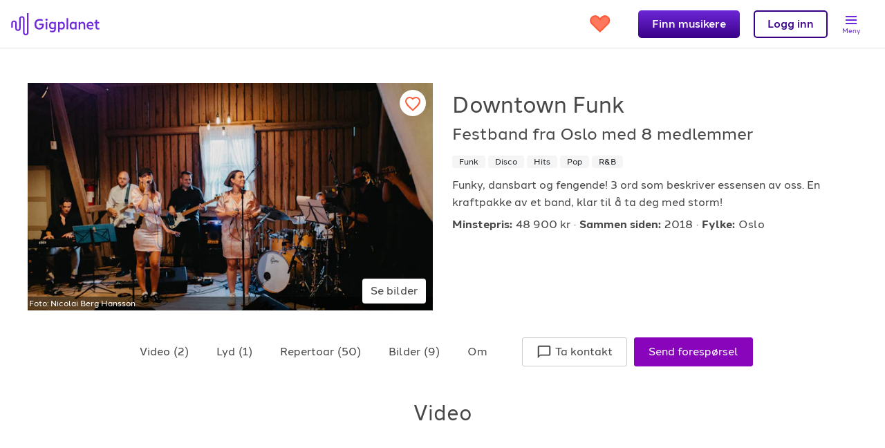

--- FILE ---
content_type: text/html; charset=utf-8
request_url: https://www.gigplanet.no/band/downtown-funk
body_size: 150818
content:
<!doctype html>
              <html lang="no" dir="ltr">
              <head>
                <meta charset="utf-8">
                <base href="/" />
                <link rel="preconnect" href="https://d2h9n5bbenspdt.cloudfront.net">
                <link rel="preconnect" href="https://api.gigplanet.no">
                <link rel="preconnect" href="https://fonts.googleapis.com">
                <link rel="preconnect" href="https://www.google-analytics.com">
                <link rel="preconnect" href="https://stats.g.doubleclick.net">
                <link rel="preconnect" href="https://js.intercomcdn.com">
                <link rel="preconnect" href="https://widget.intercom.io">
                <link rel="preconnect" href="https://api-iam.intercom.io">

                <link rel="dns-prefetch" href="https://d2h9n5bbenspdt.cloudfront.net">
                <link rel="dns-prefetch" href="https://api.gigplanet.no">
                <link rel="dns-prefetch" href="https://fonts.googleapis.com">
                <link rel="dns-prefetch" href="https://www.google-analytics.com">
                <link rel="dns-prefetch" href="https://stats.g.doubleclick.net">
                <link rel="dns-prefetch" href="https://js.intercomcdn.com">
                <link rel="dns-prefetch" href="https://widget.intercom.io">
                <link rel="dns-prefetch" href="https://api-iam.intercom.io">
                
                <title data-react-helmet="true">Book Downtown Funk - Festband fra Oslo med 8 medlemmer</title>
                <meta http-equiv="X-UA-Compatible" content="IE=edge">
                <meta name="viewport" content="initial-scale=1.0, width=device-width"/>
                <meta name="mobile-web-app-capable" content="yes">

                <meta data-react-helmet="true" name="description" content="Funky, dansbart og fengende! 3 ord som beskriver essensen av oss. En kraftpakke av et band, klar til å ta deg med storm! Se, hør og book her!"/><meta data-react-helmet="true" name="keywords" content=""/><meta data-react-helmet="true" name="robots" content="all"/><meta data-react-helmet="true" property="fb:app_id" content="1039615266068300"/><meta data-react-helmet="true" property="og:site_name" content="Gigplanet"/><meta data-react-helmet="true" itemprop="image" content="https://gigplanet.imgix.net/artist/downtown-funk_bfD1eObJx.jpg?auto=compress,format&amp;q=60&amp;crop=faces&amp;fit=crop&amp;w=1200&amp;h=630&amp;dpr=1"/><meta data-react-helmet="true" property="og:title" content="Book Downtown Funk - Festband fra Oslo med 8 medlemmer"/><meta data-react-helmet="true" property="og:description" content="Funky, dansbart og fengende! 3 ord som beskriver essensen av oss. En kraftpakke av et band, klar til å ta deg med storm! Se, hør og book her!"/><meta data-react-helmet="true" property="og:type" content="website"/><meta data-react-helmet="true" property="og:url" content="https://www.gigplanet.no/band/downtown-funk"/><meta data-react-helmet="true" property="og:image" content="https://gigplanet.imgix.net/artist/downtown-funk_bfD1eObJx.jpg?auto=compress,format&amp;q=60&amp;crop=faces&amp;fit=crop&amp;w=1200&amp;h=630&amp;dpr=1"/><meta data-react-helmet="true" property="og:image:width" content="1200"/><meta data-react-helmet="true" property="og:image:height" content="630"/><meta data-react-helmet="true" name="twitter:card" content="summary_large_image"/><meta data-react-helmet="true" name="twitter:url" content="https://www.gigplanet.no/band/downtown-funk"/><meta data-react-helmet="true" name="twitter:title" content="Book Downtown Funk - Festband fra Oslo med 8 medlemmer"/><meta data-react-helmet="true" name="twitter:image:src" content="https://gigplanet.imgix.net/artist/downtown-funk_bfD1eObJx.jpg?auto=compress,format&amp;q=60&amp;crop=faces&amp;fit=crop&amp;w=1200&amp;h=630&amp;dpr=1"/><meta data-react-helmet="true" name="twitter:description" content="Funky, dansbart og fengende! 3 ord som beskriver essensen av oss. En kraftpakke av et band, klar til å ta deg med storm! Se, hør og book her!"/>
                <link data-react-helmet="true" rel="cannonical" href="https://www.gigplanet.no/band/downtown-funk"/>

                <link rel="apple-icon" sizes="57x57" href="https://d2h9n5bbenspdt.cloudfront.net/images/favicons/apple-icon-57x57.png">
                <link rel="apple-icon" sizes="60x60" href="https://d2h9n5bbenspdt.cloudfront.net/images/favicons/apple-icon-60x60.png">
                <link rel="apple-icon" sizes="72x72" href="https://d2h9n5bbenspdt.cloudfront.net/images/favicons/apple-icon-72x72.png">
                <link rel="apple-icon" sizes="76x76" href="https://d2h9n5bbenspdt.cloudfront.net/images/favicons/apple-icon-76x76.png">
                <link rel="apple-icon" sizes="114x114" href="https://d2h9n5bbenspdt.cloudfront.net/images/favicons/apple-icon-114x114.png">
                <link rel="apple-icon" sizes="120x120" href="https://d2h9n5bbenspdt.cloudfront.net/images/favicons/apple-icon-120x120.png">
                <link rel="apple-icon" sizes="144x144" href="https://d2h9n5bbenspdt.cloudfront.net/images/favicons/apple-icon-144x144.png">
                <link rel="apple-icon" sizes="152x152" href="https://d2h9n5bbenspdt.cloudfront.net/images/favicons/apple-icon-152x152.png">
                <link rel="apple-icon" sizes="180x180" href="https://d2h9n5bbenspdt.cloudfront.net/images/favicons/apple-icon-180x180.png">
                <link rel="icon" type="image/png" href="https://d2h9n5bbenspdt.cloudfront.net/images/favicons/favicon-16x16.png" sizes="16x16">
                <link rel="icon" type="image/png" href="https://d2h9n5bbenspdt.cloudfront.net/images/favicons/favicon-32x32.png" sizes="32x32">
                <link rel="icon" type="image/png" href="https://d2h9n5bbenspdt.cloudfront.net/images/favicons/favicon-96x96.png" sizes="96x96">
                <link rel="icon" type="image/png" href="https://d2h9n5bbenspdt.cloudfront.net/images/favicons/favicon-194x194.png" sizes="194x194">

                <link rel="shortcut icon" href="https://d2h9n5bbenspdt.cloudfront.net/images/favicons/favicon.ico">
                
                <meta name="msapplication-TileColor" content="#ffffff">
                <meta name="msapplication-TileImage" content="https://d2h9n5bbenspdt.cloudfront.net/images/favicons/mstile-144x144.png">
                <meta name="msapplication-config" content="https://d2h9n5bbenspdt.cloudfront.net/images/favicons/browserconfig.xml">
                <meta name="theme-color" content="#ffffff">

                <meta name="p:domain_verify" content="ef9fb266a79f40ec82d47fe11ea7bd5d"/>
                <meta name="google-site-verification" content="x_3NZqwxDmbR39mxSQU7qqKedMH3PpSmt3AT-7_VtfA" />

                <script data-react-helmet="true" type="application/ld+json">
        {
          "@context": "http://schema.org",
          "@type": "Organization",
          "url": "https://www.gigplanet.no",
          "logo": "https://www.gigplanet.no/images/gp-logo.png",
          "contactPoint": [
            {
              "@type": "ContactPoint",
              "telephone": "+4790640887",
              "email": "post@gigplanet.no",
              "contactType": "sales",
              "availableLanguage": ["Norwegian", "English"]
            } , {
              "@type" : "ContactPoint",
              "telephone": "+4790640887",
              "email" : "support@gigplanet.no",
              "contactType" : "customer service",
              "availableLanguage": ["Norwegian", "English"]
            }
          ],
          "sameAs": [
            "https://www.facebook.com/gigplanet",
            "https://www.linkedin.com/company/gigplanet",
            "https://twitter.com/gigplanet"
          ]
        }
      </script><script data-react-helmet="true" type="application/ld+json">
        {
          "@context": "http://schema.org",
          "@type": "WebSite",
          "name": "Gigplanet",
          "alternateName": "Gigplanet - Live musikk til ditt event",
          "url": "https://www.gigplanet.no"
        }
      </script>
                
                <!-- Google Tag Manager -->
                <script>(function(w,d,s,l,i){w[l]=w[l]||[];w[l].push({'gtm.start':
                new Date().getTime(),event:'gtm.js'});var f=d.getElementsByTagName(s)[0],
                j=d.createElement(s),dl=l!='dataLayer'?'&l='+l:'';j.async=true;j.src=
                'https://www.googletagmanager.com/gtm.js?id='+i+dl;f.parentNode.insertBefore(j,f);
                })(window,document,'script','dataLayer','GTM-W895M94');</script>
                <!-- End Google Tag Manager --> 

                <style type="text/css">
                /* Halcom Light */
                @font-face {
                  font-family: 'Halcom';
                  font-display: swap;
                  src: url([data-uri]) format('woff');
                  font-weight: 300;
                  font-style: normal;
                }
                /* Halcom Regular */
                @font-face {
                  font-family: 'Halcom';
                  font-display: swap;
                  src: url([data-uri]) format('woff');
                  font-weight: 400;
                  font-style: normal;
                }
                /* Halcom Semi Bold */
                @font-face {
                  font-family: 'Halcom';
                  font-display: swap;
                  src: url([data-uri]) format('woff');
                  font-weight: 500;
                  font-style: normal;
                }
                /* Halcom Bold */
                @font-face {
                  font-family: 'Halcom';
                  font-display: swap;
                  src: url([data-uri]) format('woff');
                  font-weight: 600;
                  font-style: normal;
                }                
                </style>
                <style data-styled="true" data-styled-version="5.3.0">.fzUjmN{-webkit-align-content:center;-ms-flex-line-pack:center;align-content:center;-webkit-align-items:center;-webkit-box-align:center;-ms-flex-align:center;align-items:center;display:-webkit-box;display:-webkit-flex;display:-ms-flexbox;display:flex;-webkit-flex-direction:row;-ms-flex-direction:row;flex-direction:row;-webkit-flex-wrap:nowrap;-ms-flex-wrap:nowrap;flex-wrap:nowrap;height:100%;-webkit-box-pack:center;-webkit-justify-content:center;-ms-flex-pack:center;justify-content:center;width:100%;}/*!sc*/
data-styled.g6[id="style__Container-sc-6ybxvj-0"]{content:"fzUjmN,"}/*!sc*/
.fWsFcM{-webkit-align-self:center;-ms-flex-item-align:center;align-self:center;-webkit-flex:0 0 auto;-ms-flex:0 0 auto;flex:0 0 auto;width:32px;height:32px;}/*!sc*/
data-styled.g7[id="style__Spinner-sc-6ybxvj-1"]{content:"fWsFcM,"}/*!sc*/
.bYeczl{-webkit-align-self:center;-ms-flex-item-align:center;align-self:center;-webkit-flex:0 0 auto;-ms-flex:0 0 auto;flex:0 0 auto;}/*!sc*/
data-styled.g8[id="style__Text-sc-6ybxvj-2"]{content:"bYeczl,"}/*!sc*/
.hKWCXe{background:linear-gradient(180deg,rgba(109,39,216,1) 0%,rgba(57,0,135,1) 100%);border:none;box-shadow:inset 0 0 0 2px transparent;color:#ffffff;border-radius:5px;cursor:pointer;font-size:16px;line-height:32px;font-weight:500;padding:4px 20px;text-align:center;-webkit-text-decoration:none;text-decoration:none;white-space:nowrap;word-wrap:normal;display:-webkit-inline-box;display:-webkit-inline-flex;display:-ms-inline-flexbox;display:inline-flex;-webkit-flex-direction:row;-ms-flex-direction:row;flex-direction:row;-webkit-flex-wrap:nowrap;-ms-flex-wrap:nowrap;flex-wrap:nowrap;-webkit-box-pack:center;-webkit-justify-content:center;-ms-flex-pack:center;justify-content:center;-webkit-align-items:center;-webkit-box-align:center;-ms-flex-align:center;align-items:center;}/*!sc*/
.hKWCXe[disabled]{background:#E7D8FF;border-color:#C49FFF;color:#C49FFF;cursor:default;}/*!sc*/
.hKWCXe[disabled]:hover{background:#E7D8FF;border-color:#C49FFF;color:#C49FFF;cursor:default;}/*!sc*/
@media screen and (max-width:900px){.hKWCXe{font-size:14px;}}/*!sc*/
.hKWCXe:hover{background:#924DFF;border-color:transparent;color:#ffffff;}/*!sc*/
.dUlJqP{background:#ffffff;border:none;box-shadow:inset 0 0 0 2px #390087;color:#390087;border-radius:5px;cursor:pointer;font-size:16px;line-height:32px;font-weight:500;padding:4px 20px;text-align:center;-webkit-text-decoration:none;text-decoration:none;white-space:nowrap;word-wrap:normal;display:-webkit-inline-box;display:-webkit-inline-flex;display:-ms-inline-flexbox;display:inline-flex;-webkit-flex-direction:row;-ms-flex-direction:row;flex-direction:row;-webkit-flex-wrap:nowrap;-ms-flex-wrap:nowrap;flex-wrap:nowrap;-webkit-box-pack:center;-webkit-justify-content:center;-ms-flex-pack:center;justify-content:center;-webkit-align-items:center;-webkit-box-align:center;-ms-flex-align:center;align-items:center;}/*!sc*/
.dUlJqP[disabled]{background:#f4f4f4;border-color:#d9d9d9;color:#d9d9d9;cursor:default;}/*!sc*/
.dUlJqP[disabled]:hover{background:#f4f4f4;border-color:#d9d9d9;color:#d9d9d9;cursor:default;}/*!sc*/
@media screen and (max-width:900px){.dUlJqP{font-size:14px;}}/*!sc*/
.dUlJqP:hover{background:#f4f4f4;border-color:rgba(57,0,135,0.8);color:rgba(57,0,135,0.8);}/*!sc*/
.gImtsp{background:transparent;border:none;box-shadow:inset 0 0 0 2px #cccccc;color:#484848;border-radius:5px;cursor:pointer;font-size:16px;line-height:32px;font-weight:500;padding:4px 20px;text-align:center;-webkit-text-decoration:none;text-decoration:none;white-space:nowrap;word-wrap:normal;display:-webkit-inline-box;display:-webkit-inline-flex;display:-ms-inline-flexbox;display:inline-flex;-webkit-flex-direction:row;-ms-flex-direction:row;flex-direction:row;-webkit-flex-wrap:nowrap;-ms-flex-wrap:nowrap;flex-wrap:nowrap;-webkit-box-pack:center;-webkit-justify-content:center;-ms-flex-pack:center;justify-content:center;-webkit-align-items:center;-webkit-box-align:center;-ms-flex-align:center;align-items:center;}/*!sc*/
.gImtsp[disabled]{background:transparent;border-color:#fff;color:#7b7b7b;cursor:default;}/*!sc*/
.gImtsp[disabled]:hover{background:transparent;border-color:#fff;color:#7b7b7b;cursor:default;}/*!sc*/
@media screen and (max-width:900px){.gImtsp{font-size:14px;}}/*!sc*/
.gImtsp:hover{background:transparent;border-color:#2b2d2e;color:#2b2d2e;}/*!sc*/
data-styled.g10[id="style__StyledButton-sc-1ow5wuk-1"]{content:"hKWCXe,dUlJqP,gImtsp,"}/*!sc*/
.PsBiS{display:inline-block;opacity:0;width:0;height:32px;-webkit-transition:all 0.2s;transition:all 0.2s;}/*!sc*/
data-styled.g13[id="style__LoadingWrapper-sc-1ow5wuk-4"]{content:"PsBiS,"}/*!sc*/
.kAYbaN{opacity:1;text-align:center;-webkit-text-decoration:none;text-decoration:none;white-space:nowrap;word-wrap:normal;display:-webkit-inline-box;display:-webkit-inline-flex;display:-ms-inline-flexbox;display:inline-flex;-webkit-flex-direction:row;-ms-flex-direction:row;flex-direction:row;-webkit-flex-wrap:nowrap;-ms-flex-wrap:nowrap;flex-wrap:nowrap;-webkit-box-pack:center;-webkit-justify-content:center;-ms-flex-pack:center;justify-content:center;-webkit-align-items:center;-webkit-box-align:center;-ms-flex-align:center;align-items:center;}/*!sc*/
data-styled.g14[id="style__TextWrapper-sc-1ow5wuk-5"]{content:"kAYbaN,"}/*!sc*/
@page{size:A4;margin-top:2cm;margin-bottom:2cm;margin-left:2cm;margin-right:2cm;}/*!sc*/
html{line-height:1.15;-webkit-text-size-adjust:100%;}/*!sc*/
body{margin:0;}/*!sc*/
main{display:block;}/*!sc*/
h1{font-size:2em;margin:0.67em 0;}/*!sc*/
hr{box-sizing:content-box;height:0;overflow:visible;}/*!sc*/
pre{font-family:monospace,monospace;font-size:1em;}/*!sc*/
a{background-color:transparent;}/*!sc*/
abbr[title]{border-bottom:none;-webkit-text-decoration:underline;text-decoration:underline;-webkit-text-decoration:underline dotted;text-decoration:underline dotted;}/*!sc*/
b,strong{font-weight:bolder;}/*!sc*/
code,kbd,samp{font-family:monospace,monospace;font-size:1em;}/*!sc*/
small{font-size:80%;}/*!sc*/
sub,sup{font-size:75%;line-height:0;position:relative;vertical-align:baseline;}/*!sc*/
sub{bottom:-0.25em;}/*!sc*/
sup{top:-0.5em;}/*!sc*/
img{border-style:none;}/*!sc*/
button,input,optgroup,select,textarea{font-family:inherit;font-size:100%;line-height:1.15;margin:0;}/*!sc*/
button,input{overflow:visible;}/*!sc*/
button,select{text-transform:none;}/*!sc*/
button,[type="button"],[type="reset"],[type="submit"]{-webkit-appearance:button;}/*!sc*/
button::-moz-focus-inner,[type="button"]::-moz-focus-inner,[type="reset"]::-moz-focus-inner,[type="submit"]::-moz-focus-inner{border-style:none;padding:0;}/*!sc*/
button:-moz-focusring,[type="button"]:-moz-focusring,[type="reset"]:-moz-focusring,[type="submit"]:-moz-focusring{outline:1px dotted ButtonText;}/*!sc*/
fieldset{padding:0.35em 0.75em 0.625em;}/*!sc*/
legend{box-sizing:border-box;color:inherit;display:table;max-width:100%;padding:0;white-space:normal;}/*!sc*/
progress{vertical-align:baseline;}/*!sc*/
textarea{overflow:auto;}/*!sc*/
[type="checkbox"],[type="radio"]{box-sizing:border-box;padding:0;}/*!sc*/
[type="number"]::-webkit-inner-spin-button,[type="number"]::-webkit-outer-spin-button{height:auto;}/*!sc*/
[type="search"]{-webkit-appearance:textfield;outline-offset:-2px;}/*!sc*/
[type="search"]::-webkit-search-decoration{-webkit-appearance:none;}/*!sc*/
::-webkit-file-upload-button{-webkit-appearance:button;font:inherit;}/*!sc*/
details{display:block;}/*!sc*/
summary{display:list-item;}/*!sc*/
template{display:none;}/*!sc*/
[hidden]{display:none;}/*!sc*/
.DayPicker{display:inline-block;font-size:1rem;}/*!sc*/
.DayPicker-wrapper{position:relative;-webkit-flex-direction:row;-ms-flex-direction:row;flex-direction:row;padding-bottom:1em;-webkit-user-select:none;-moz-user-select:none;-ms-user-select:none;-webkit-user-select:none;-moz-user-select:none;-ms-user-select:none;user-select:none;}/*!sc*/
.DayPicker-Months{display:-webkit-box;display:-webkit-flex;display:-ms-flexbox;display:flex;-webkit-flex-wrap:wrap;-ms-flex-wrap:wrap;flex-wrap:wrap;-webkit-box-pack:center;-webkit-justify-content:center;-ms-flex-pack:center;justify-content:center;}/*!sc*/
.DayPicker-Month{display:table;margin:0 1em;margin-top:1em;border-spacing:0;border-collapse:collapse;-webkit-user-select:none;-moz-user-select:none;-ms-user-select:none;-webkit-user-select:none;-moz-user-select:none;-ms-user-select:none;user-select:none;}/*!sc*/
.DayPicker-NavButton{position:absolute;top:0;right:0;left:auto;display:inline-block;margin-top:2px;width:1.25em;height:1.25em;background-position:center;background-size:50%;background-repeat:no-repeat;color:#8b9898;cursor:pointer;}/*!sc*/
.DayPicker-NavButton:hover{opacity:0.8;}/*!sc*/
.DayPicker-NavButton--prev{margin-right:1.5em;background-image:url('[data-uri]');}/*!sc*/
.DayPicker-NavButton--next{background-image:url('[data-uri]');}/*!sc*/
.DayPicker-NavButton--interactionDisabled{display:none;}/*!sc*/
.DayPicker-Caption{display:table-caption;margin-bottom:0.5em;padding:0 0.5em;text-align:left;}/*!sc*/
.DayPicker-Caption > div{font-weight:500;font-size:1.15em;}/*!sc*/
.DayPicker-Weekdays{display:table-header-group;margin-top:1em;}/*!sc*/
.DayPicker-WeekdaysRow{display:table-row;}/*!sc*/
.DayPicker-Weekday{display:table-cell;padding:0.5em;color:#8b9898;text-align:center;font-size:0.875em;}/*!sc*/
.DayPicker-Weekday abbr[title]{border-bottom:none;-webkit-text-decoration:none;text-decoration:none;}/*!sc*/
.DayPicker-Body{display:table-row-group;}/*!sc*/
.DayPicker-Week{display:table-row;}/*!sc*/
.DayPicker-Day{display:table-cell;padding:0.5em;border-radius:50%;vertical-align:middle;text-align:center;cursor:pointer;}/*!sc*/
.DayPicker-WeekNumber{display:table-cell;padding:0.5em;min-width:1em;border-right:1px solid #eaecec;color:#8b9898;vertical-align:middle;text-align:right;font-size:0.75em;cursor:pointer;}/*!sc*/
.DayPicker--interactionDisabled .DayPicker-Day{cursor:default;}/*!sc*/
.DayPicker-Footer{padding-top:0.5em;}/*!sc*/
.DayPicker-TodayButton{border:none;background-color:transparent;background-image:none;box-shadow:none;color:#4a90e2;font-size:0.875em;cursor:pointer;}/*!sc*/
.DayPicker-Day--today{color:#d0021b;font-weight:700;}/*!sc*/
.DayPicker-Day--outside{color:#8b9898;cursor:default;}/*!sc*/
.DayPicker-Day--disabled{color:#dce0e0;cursor:default;}/*!sc*/
.DayPicker-Day--sunday{background-color:#f7f8f8;}/*!sc*/
.DayPicker-Day--sunday:not(.DayPicker-Day--today){color:#dce0e0;}/*!sc*/
.DayPicker-Day--selected:not(.DayPicker-Day--disabled):not(.DayPicker-Day--outside){position:relative;background-color:#4a90e2;color:#f0f8ff;}/*!sc*/
.DayPicker-Day--selected:not(.DayPicker-Day--disabled):not(.DayPicker-Day--outside):hover{background-color:#51a0fa;}/*!sc*/
.DayPicker:not(.DayPicker--interactionDisabled) .DayPicker-Day:not(.DayPicker-Day--disabled):not(.DayPicker-Day--selected):not(.DayPicker-Day--outside):hover{background-color:#f0f8ff;}/*!sc*/
.DayPickerInput{display:inline-block;}/*!sc*/
.DayPickerInput-OverlayWrapper{position:relative;}/*!sc*/
.DayPickerInput-Overlay{position:absolute;left:0;z-index:1;background:white;box-shadow:0 2px 5px rgba(0,0,0,0.15);}/*!sc*/
.DraftEditor-editorContainer,.DraftEditor-root,.public-DraftEditor-content{height:inherit;text-align:initial;}/*!sc*/
.public-DraftEditor-content[contenteditable='true']{-webkit-user-modify:read-write-plaintext-only;}/*!sc*/
.DraftEditor-root{position:relative;}/*!sc*/
.DraftEditor-editorContainer{background-color:rgba(255,255,255,0);border-left:0.1px solid transparent;position:relative;z-index:1;}/*!sc*/
.public-DraftEditor-block{position:relative;}/*!sc*/
.DraftEditor-alignLeft .public-DraftStyleDefault-block{text-align:left;}/*!sc*/
.DraftEditor-alignLeft .public-DraftEditorPlaceholder-root{left:0;text-align:left;}/*!sc*/
.DraftEditor-alignCenter .public-DraftStyleDefault-block{text-align:center;}/*!sc*/
.DraftEditor-alignCenter .public-DraftEditorPlaceholder-root{margin:0 auto;text-align:center;width:100%;}/*!sc*/
.DraftEditor-alignRight .public-DraftStyleDefault-block{text-align:right;}/*!sc*/
.DraftEditor-alignRight .public-DraftEditorPlaceholder-root{right:0;text-align:right;}/*!sc*/
.public-DraftEditorPlaceholder-root{color:#9197a3;position:absolute;z-index:1;}/*!sc*/
.public-DraftEditorPlaceholder-hasFocus{color:#bdc1c9;}/*!sc*/
.DraftEditorPlaceholder-hidden{display:none;}/*!sc*/
.public-DraftStyleDefault-block{position:relative;white-space:pre-wrap;}/*!sc*/
.public-DraftStyleDefault-ltr{direction:ltr;text-align:left;}/*!sc*/
.public-DraftStyleDefault-rtl{direction:rtl;text-align:right;}/*!sc*/
.public-DraftStyleDefault-listLTR{direction:ltr;}/*!sc*/
.public-DraftStyleDefault-listRTL{direction:rtl;}/*!sc*/
.public-DraftStyleDefault-ol,.public-DraftStyleDefault-ul{margin:16px 0;padding:0;}/*!sc*/
.public-DraftStyleDefault-depth0.public-DraftStyleDefault-listLTR{margin-left:1.5em;}/*!sc*/
.public-DraftStyleDefault-depth0.public-DraftStyleDefault-listRTL{margin-right:1.5em;}/*!sc*/
.public-DraftStyleDefault-depth1.public-DraftStyleDefault-listLTR{margin-left:3em;}/*!sc*/
.public-DraftStyleDefault-depth1.public-DraftStyleDefault-listRTL{margin-right:3em;}/*!sc*/
.public-DraftStyleDefault-depth2.public-DraftStyleDefault-listLTR{margin-left:4.5em;}/*!sc*/
.public-DraftStyleDefault-depth2.public-DraftStyleDefault-listRTL{margin-right:4.5em;}/*!sc*/
.public-DraftStyleDefault-depth3.public-DraftStyleDefault-listLTR{margin-left:6em;}/*!sc*/
.public-DraftStyleDefault-depth3.public-DraftStyleDefault-listRTL{margin-right:6em;}/*!sc*/
.public-DraftStyleDefault-depth4.public-DraftStyleDefault-listLTR{margin-left:7.5em;}/*!sc*/
.public-DraftStyleDefault-depth4.public-DraftStyleDefault-listRTL{margin-right:7.5em;}/*!sc*/
.public-DraftStyleDefault-unorderedListItem{list-style-type:square;position:relative;}/*!sc*/
.public-DraftStyleDefault-unorderedListItem.public-DraftStyleDefault-depth0{list-style-type:disc;}/*!sc*/
.public-DraftStyleDefault-unorderedListItem.public-DraftStyleDefault-depth1{list-style-type:circle;}/*!sc*/
.public-DraftStyleDefault-orderedListItem{list-style-type:none;position:relative;}/*!sc*/
.public-DraftStyleDefault-orderedListItem.public-DraftStyleDefault-listLTR:before{left:-36px;position:absolute;text-align:right;width:30px;}/*!sc*/
.public-DraftStyleDefault-orderedListItem.public-DraftStyleDefault-listRTL:before{position:absolute;right:-36px;text-align:left;width:30px;}/*!sc*/
.public-DraftStyleDefault-orderedListItem:before{content:counter(ol0) '. ';counter-increment:ol0;}/*!sc*/
.public-DraftStyleDefault-orderedListItem.public-DraftStyleDefault-depth1:before{content:counter(ol1) '. ';counter-increment:ol1;}/*!sc*/
.public-DraftStyleDefault-orderedListItem.public-DraftStyleDefault-depth2:before{content:counter(ol2) '. ';counter-increment:ol2;}/*!sc*/
.public-DraftStyleDefault-orderedListItem.public-DraftStyleDefault-depth3:before{content:counter(ol3) '. ';counter-increment:ol3;}/*!sc*/
.public-DraftStyleDefault-orderedListItem.public-DraftStyleDefault-depth4:before{content:counter(ol4) '. ';counter-increment:ol4;}/*!sc*/
.public-DraftStyleDefault-depth0.public-DraftStyleDefault-reset{counter-reset:ol0;}/*!sc*/
.public-DraftStyleDefault-depth1.public-DraftStyleDefault-reset{counter-reset:ol1;}/*!sc*/
.public-DraftStyleDefault-depth2.public-DraftStyleDefault-reset{counter-reset:ol2;}/*!sc*/
.public-DraftStyleDefault-depth3.public-DraftStyleDefault-reset{counter-reset:ol3;}/*!sc*/
.public-DraftStyleDefault-depth4.public-DraftStyleDefault-reset{counter-reset:ol4;}/*!sc*/
.ReactCrop{position:relative;display:inline-block;cursor:crosshair;overflow:hidden;max-width:100%;background-color:#000;}/*!sc*/
.ReactCrop:focus{outline:none;}/*!sc*/
.ReactCrop--disabled,.ReactCrop--locked{cursor:inherit;}/*!sc*/
.ReactCrop__image{display:block;max-width:100%;max-height:-webkit-fill-available;max-height:-moz-available;max-height:-webkit-fill-available;max-height:-moz-available;max-height:fill-available;touch-action:manipulation;}/*!sc*/
.ReactCrop--crop-invisible .ReactCrop__image{opacity:0.5;}/*!sc*/
.ReactCrop__crop-selection{position:absolute;top:0;left:0;-webkit-transform:translate3d(0,0,0);-ms-transform:translate3d(0,0,0);transform:translate3d(0,0,0);box-sizing:border-box;cursor:move;box-shadow:0 0 0 9999em rgba(0,0,0,0.5);touch-action:manipulation;border:1px solid;border-image-source:url('[data-uri]');border-image-slice:1;border-image-repeat:repeat;}/*!sc*/
.ReactCrop--disabled .ReactCrop__crop-selection{cursor:inherit;}/*!sc*/
.ReactCrop--circular-crop .ReactCrop__crop-selection{border-radius:50%;}/*!sc*/
.ReactCrop__rule-of-thirds-vt::before,.ReactCrop__rule-of-thirds-vt::after,.ReactCrop__rule-of-thirds-hz::before,.ReactCrop__rule-of-thirds-hz::after{content:'';display:block;position:absolute;background-color:rgba(255,255,255,0.9);}/*!sc*/
.ReactCrop__rule-of-thirds-vt::before,.ReactCrop__rule-of-thirds-vt::after{width:1px;height:100%;}/*!sc*/
.ReactCrop__rule-of-thirds-vt::before{left:33.3333%;left:calc(100% / 3);}/*!sc*/
.ReactCrop__rule-of-thirds-vt::after{left:66.6666%;left:calc(100% / 3 * 2);}/*!sc*/
.ReactCrop__rule-of-thirds-hz::before,.ReactCrop__rule-of-thirds-hz::after{width:100%;height:1px;}/*!sc*/
.ReactCrop__rule-of-thirds-hz::before{top:33.3333%;top:calc(100% / 3);}/*!sc*/
.ReactCrop__rule-of-thirds-hz::after{top:66.6666%;top:calc(100% / 3 * 2);}/*!sc*/
.ReactCrop__drag-handle{position:absolute;width:10px;height:10px;background-color:rgba(0,0,0,0.2);border:1px solid rgba(255,255,255,0.7);box-sizing:border-box;outline:1px solid transparent;}/*!sc*/
.ReactCrop .ord-nw{top:0;left:0;margin-top:-5px;margin-left:-5px;cursor:nw-resize;}/*!sc*/
.ReactCrop .ord-n{top:0;left:50%;margin-top:-5px;margin-left:-5px;cursor:n-resize;}/*!sc*/
.ReactCrop .ord-ne{top:0;right:0;margin-top:-5px;margin-right:-5px;cursor:ne-resize;}/*!sc*/
.ReactCrop .ord-e{top:50%;right:0;margin-top:-5px;margin-right:-5px;cursor:e-resize;}/*!sc*/
.ReactCrop .ord-se{bottom:0;right:0;margin-bottom:-5px;margin-right:-5px;cursor:se-resize;}/*!sc*/
.ReactCrop .ord-s{bottom:0;left:50%;margin-bottom:-5px;margin-left:-5px;cursor:s-resize;}/*!sc*/
.ReactCrop .ord-sw{bottom:0;left:0;margin-bottom:-5px;margin-left:-5px;cursor:sw-resize;}/*!sc*/
.ReactCrop .ord-w{top:50%;left:0;margin-top:-5px;margin-left:-5px;cursor:w-resize;}/*!sc*/
.ReactCrop__disabled .ReactCrop__drag-handle{cursor:inherit;}/*!sc*/
.ReactCrop__drag-bar{position:absolute;}/*!sc*/
.ReactCrop__drag-bar.ord-n{top:0;left:0;width:100%;height:6px;margin-top:-3px;}/*!sc*/
.ReactCrop__drag-bar.ord-e{right:0;top:0;width:6px;height:100%;margin-right:-3px;}/*!sc*/
.ReactCrop__drag-bar.ord-s{bottom:0;left:0;width:100%;height:6px;margin-bottom:-3px;}/*!sc*/
.ReactCrop__drag-bar.ord-w{top:0;left:0;width:6px;height:100%;margin-left:-3px;}/*!sc*/
.ReactCrop--new-crop .ReactCrop__drag-bar,.ReactCrop--new-crop .ReactCrop__drag-handle,.ReactCrop--fixed-aspect .ReactCrop__drag-bar{display:none;}/*!sc*/
.ReactCrop--fixed-aspect .ReactCrop__drag-handle.ord-n,.ReactCrop--fixed-aspect .ReactCrop__drag-handle.ord-e,.ReactCrop--fixed-aspect .ReactCrop__drag-handle.ord-s,.ReactCrop--fixed-aspect .ReactCrop__drag-handle.ord-w{display:none;}/*!sc*/
@media (pointer:coarse){.ReactCrop__drag-handle{width:20px;height:20px;}.ReactCrop .ord-nw{margin-top:-10px;margin-left:-10px;}.ReactCrop .ord-n{margin-top:-10px;margin-left:-10px;}.ReactCrop .ord-ne{margin-top:-10px;margin-right:-10px;}.ReactCrop .ord-e{margin-top:-10px;margin-right:-10px;}.ReactCrop .ord-se{margin-bottom:-10px;margin-right:-10px;}.ReactCrop .ord-s{margin-bottom:-10px;margin-left:-10px;}.ReactCrop .ord-sw{margin-bottom:-10px;margin-left:-10px;}.ReactCrop .ord-w{margin-top:-10px;margin-left:-10px;}.ReactCrop__drag-bar.ord-n{height:16px;margin-top:-8px;}.ReactCrop__drag-bar.ord-e{width:16px;margin-right:-8px;}.ReactCrop__drag-bar.ord-s{height:16px;margin-bottom:-8px;}.ReactCrop__drag-bar.ord-w{width:16px;margin-left:-8px;}}/*!sc*/
html{box-sizing:border-box;height:100%;-ms-overflow-style:-ms-autohiding-scrollbar;}/*!sc*/
*,*:before,*:after{box-sizing:border-box;}/*!sc*/
img{vertical-align:top;}/*!sc*/
h1,h2,h3,h4,h5{font-family:'Halcom',Arial,sans-serif;text-rendering:optimizeLegibility;}/*!sc*/
body{color:#484848;font-family:'Halcom',Arial,sans-serif;font-style:normal;margin:0;min-height:100%;}/*!sc*/
[hidden]{display:none;}/*!sc*/
@media print{html,body{width:210mm;height:297mm;height:99%;min-height:99%;}a{page-break-inside:avoid;}blockquote{page-break-inside:avoid;}h1,h2,h3,h4,h5,h6{page-break-after:avoid;page-break-inside:avoid;}img{page-break-inside:avoid;page-break-after:avoid;}table,pre{page-break-inside:avoid;}ul,ol,dl{page-break-before:avoid;}a{page-break-inside:avoid;}a[href^=http]:after{content:" (" attr(href) ")";}a:after > img{content:"";}article a[href^="#"]:after{content:"";}a:not(:local-link):after{content:" (" attr(href) ")";}}/*!sc*/
data-styled.g16[id="sc-global-gbuaYF1"]{content:"sc-global-gbuaYF1,"}/*!sc*/
.byezdU{display:-webkit-box;display:-webkit-flex;display:-ms-flexbox;display:flex;-webkit-flex-direction:column;-ms-flex-direction:column;flex-direction:column;-webkit-box-pack:start;-webkit-justify-content:flex-start;-ms-flex-pack:start;justify-content:flex-start;-webkit-align-items:stretch;-webkit-box-align:stretch;-ms-flex-align:stretch;align-items:stretch;width:100vw;height:100vh;max-height:100vh;background:#fff;max-width:100%;}/*!sc*/
data-styled.g17[id="client__Body-sc-1wm95bh-0"]{content:"byezdU,"}/*!sc*/
.hrjhxi{z-index:991;display:-webkit-box;display:-webkit-flex;display:-ms-flexbox;display:flex;-webkit-align-items:center;-webkit-box-align:center;-ms-flex-align:center;align-items:center;-webkit-flex-direction:row;-ms-flex-direction:row;flex-direction:row;-webkit-box-pack:justify;-webkit-justify-content:space-between;-ms-flex-pack:justify;justify-content:space-between;padding:0 15px;position:relative;min-height:70px;-webkit-transition:background-color 0.15s ease-in-out;transition:background-color 0.15s ease-in-out;}/*!sc*/
@media screen and (max-width:900px){.hrjhxi{min-height:50px;padding:0 10px;}}/*!sc*/
.hrjhxi:after{content:'';position:absolute;bottom:0;left:0;right:0;height:1px;background-color:#dce0e0;}/*!sc*/
data-styled.g18[id="style__HeaderWrapper-gxylp7-0"]{content:"hrjhxi,"}/*!sc*/
.hRBbAR{z-index:2;color:#6D27D8;}/*!sc*/
.hRBbAR:hover{color:#924dff;}/*!sc*/
data-styled.g19[id="style__StyledLogoLink-gxylp7-1"]{content:"hRBbAR,"}/*!sc*/
.cliWqP{height:40px;display:block;}/*!sc*/
@media screen and (max-width:900px){.cliWqP{height:30px;}}/*!sc*/
@media screen and (min-width:0px) and (max-width:600px){.cliWqP{display:none;}}/*!sc*/
.cliWqP svg{height:40px;width:130px;}/*!sc*/
@media screen and (max-width:900px){.cliWqP svg{height:30px;}}/*!sc*/
@media screen and (min-width:0px) and (max-width:600px){.cliWqP svg{display:none;}}/*!sc*/
data-styled.g20[id="style__DesktopImage-gxylp7-2"]{content:"cliWqP,"}/*!sc*/
.iMZaGD{display:none;}/*!sc*/
@media screen and (min-width:0px) and (max-width:600px){.iMZaGD{display:block;}}/*!sc*/
.iMZaGD svg{height:30px;width:110px;}/*!sc*/
data-styled.g21[id="style__MobileImage-gxylp7-3"]{content:"iMZaGD,"}/*!sc*/
.qgXMC{padding-left:20px;padding-right:20px;}/*!sc*/
data-styled.g26[id="style__ExtraSpacer-mvhcm4-4"]{content:"qgXMC,"}/*!sc*/
@media screen and (min-width:0px) and (max-width:600px){.bMDZnL{display:none;}}/*!sc*/
data-styled.g27[id="style__DesktopMenu-mvhcm4-5"]{content:"bMDZnL,"}/*!sc*/
.fyXiPu{display:none;width:100%;-webkit-box-pack:end;-webkit-justify-content:flex-end;-ms-flex-pack:end;justify-content:flex-end;margin-left:10px;margin-right:-10px;}/*!sc*/
@media screen and (min-width:0px) and (max-width:600px){.fyXiPu{display:-webkit-box;display:-webkit-flex;display:-ms-flexbox;display:flex;}}/*!sc*/
data-styled.g28[id="style__MobileMenu-mvhcm4-6"]{content:"fyXiPu,"}/*!sc*/
.kYWheE{margin:0;padding:0;list-style:none;display:-webkit-box;display:-webkit-flex;display:-ms-flexbox;display:flex;}/*!sc*/
data-styled.g29[id="style__StyledHeaderMenuList-sc-1outxh4-0"]{content:"kYWheE,"}/*!sc*/
.cfEWyh{margin:0;text-align:center;-webkit-text-decoration:none;text-decoration:none;height:70px;display:-webkit-box;display:-webkit-flex;display:-ms-flexbox;display:flex;-webkit-box-pack:center;-webkit-justify-content:center;-ms-flex-pack:center;justify-content:center;-webkit-align-items:center;-webkit-box-align:center;-ms-flex-align:center;align-items:center;}/*!sc*/
.cfEWyh:last-child{margin-right:0;}/*!sc*/
.cfEWyh:first-child{margin-left:0;}/*!sc*/
@media screen and (min-width:0px) and (max-width:600px){.cfEWyh{height:50px;}}/*!sc*/
data-styled.g30[id="style__StyledHeaderMenuItem-sc-86ht23-0"]{content:"cfEWyh,"}/*!sc*/
.inogIT{-webkit-appearance:none;-moz-appearance:none;appearance:none;display:block;margin:0 5px 0 0;background:transparent;border:0;color:#6D27D8;cursor:pointer;font-size:16px;margin:0;padding:0 20px;text-align:center;-webkit-text-decoration:none;text-decoration:none;height:70px;position:relative;}/*!sc*/
.inogIT:hover{color:#924dff;}/*!sc*/
@media screen and (min-width:0px) and (max-width:600px){.inogIT{height:50px;padding:0 10px;}}/*!sc*/
data-styled.g32[id="style__StyledHeaderMenuLink-yvkh1j-1"]{content:"inogIT,"}/*!sc*/
.djlPNd{display:-webkit-box;display:-webkit-flex;display:-ms-flexbox;display:flex;-webkit-flex-direction:row;-ms-flex-direction:row;flex-direction:row;-webkit-flex-wrap:nowrap;-ms-flex-wrap:nowrap;flex-wrap:nowrap;-webkit-box-pack:center;-webkit-justify-content:center;-ms-flex-pack:center;justify-content:center;-webkit-align-items:center;-webkit-box-align:center;-ms-flex-align:center;align-items:center;cursor:pointer;text-align:center;height:70px;}/*!sc*/
@media screen and (min-width:0px) and (max-width:600px){.djlPNd{height:50px;}}/*!sc*/
data-styled.g33[id="style__Content-yvkh1j-2"]{content:"djlPNd,"}/*!sc*/
.hLtyAm{-webkit-appearance:none;-moz-appearance:none;appearance:none;display:block;margin:0 5px 0 0;background:transparent;border:0;color:#484848;cursor:pointer;font-size:16px;margin:0;padding:0 20px;text-align:center;-webkit-text-decoration:none;text-decoration:none;height:70px;position:relative;}/*!sc*/
@media screen and (min-width:0px) and (max-width:600px){.hLtyAm{height:50px;padding:0 10px;}}/*!sc*/
data-styled.g34[id="style__StyledHeaderMenuButton-sc-3ecb6b-0"]{content:"hLtyAm,"}/*!sc*/
.cBdqBV{vertical-align:middle;margin-top:5px;color:#6D27D8;-webkit-transition:all 0.15s ease-in-out;transition:all 0.15s ease-in-out;}/*!sc*/
.style__StyledHeaderMenuButton-sc-3ecb6b-0:hover .header-burger-button__BurgerWrapper-o2f318-0{-webkit-transform:scale(1.1);-ms-transform:scale(1.1);transform:scale(1.1);}/*!sc*/
data-styled.g37[id="header-burger-button__BurgerWrapper-o2f318-0"]{content:"cBdqBV,"}/*!sc*/
.iEgjCs{-webkit-transition:all 0.15s ease-in-out;transition:all 0.15s ease-in-out;-webkit-transform-origin:center center;-ms-transform-origin:center center;transform-origin:center center;}/*!sc*/
data-styled.g38[id="header-burger-button__BurgerLineOne-o2f318-1"]{content:"iEgjCs,"}/*!sc*/
.kZpIgH{-webkit-transition:all 0.15s ease-in-out;transition:all 0.15s ease-in-out;-webkit-transform-origin:center center;-ms-transform-origin:center center;transform-origin:center center;}/*!sc*/
data-styled.g39[id="header-burger-button__BurgerLineTwo-o2f318-2"]{content:"kZpIgH,"}/*!sc*/
.cdNTaQ{-webkit-transition:all 0.15s ease-in-out;transition:all 0.15s ease-in-out;-webkit-transform-origin:center center;-ms-transform-origin:center center;transform-origin:center center;}/*!sc*/
data-styled.g40[id="header-burger-button__BurgerLineThree-o2f318-3"]{content:"cdNTaQ,"}/*!sc*/
.eaucUm{-webkit-transition:opacity 0.3s ease-in-out;transition:opacity 0.3s ease-in-out;opacity:1;}/*!sc*/
data-styled.g41[id="header-burger-button__ClosedText-o2f318-4"]{content:"eaucUm,"}/*!sc*/
.gBkVkl{-webkit-transition:opacity 0.3s ease-in-out;transition:opacity 0.3s ease-in-out;opacity:0;}/*!sc*/
data-styled.g42[id="header-burger-button__OpenText-o2f318-5"]{content:"gBkVkl,"}/*!sc*/
.gvEGLM{display:-webkit-box;display:-webkit-flex;display:-ms-flexbox;display:flex;-webkit-align-items:flex-start;-webkit-box-align:flex-start;-ms-flex-align:flex-start;align-items:flex-start;-webkit-box-pack:justify;-webkit-justify-content:space-between;-ms-flex-pack:justify;justify-content:space-between;margin:100px 0 50px;}/*!sc*/
@media screen and (min-width:0px) and (max-width:600px){.gvEGLM{-webkit-flex-wrap:wrap;-ms-flex-wrap:wrap;flex-wrap:wrap;}}/*!sc*/
data-styled.g43[id="SiteNavigationNavigation__Nav-gtx8xp-0"]{content:"gvEGLM,"}/*!sc*/
.gnDqpX{text-align:center;width:25%;max-width:100%;}/*!sc*/
@media screen and (min-width:0px) and (max-width:600px){.gnDqpX{width:100%;margin-bottom:30px;}}/*!sc*/
data-styled.g44[id="SiteNavigationNavigation__NavColumn-gtx8xp-1"]{content:"gnDqpX,"}/*!sc*/
.hAEgMO{font-size:25px;line-height:31px;font-weight:400;margin-bottom:25px;}/*!sc*/
data-styled.g45[id="SiteNavigationNavigation__NavHeading-gtx8xp-2"]{content:"hAEgMO,"}/*!sc*/
.ggwgOP{display:block;font-size:17px;line-height:26px;margin-bottom:10px;-webkit-text-decoration:none;text-decoration:none;color:#6D27D8;}/*!sc*/
.ggwgOP:hover{-webkit-text-decoration:underline;text-decoration:underline;color:#6D27D8;}/*!sc*/
.ggwgOP:last-child{margin-bottom:0;}/*!sc*/
data-styled.g46[id="SiteNavigationNavigation__NavLink-gtx8xp-3"]{content:"ggwgOP,"}/*!sc*/
.gfYoMI{display:-webkit-box;display:-webkit-flex;display:-ms-flexbox;display:flex;-webkit-align-items:center;-webkit-box-align:center;-ms-flex-align:center;align-items:center;-webkit-box-pack:space-around;-webkit-justify-content:space-around;-ms-flex-pack:space-around;justify-content:space-around;padding:58px 0;border-top:3px solid rgba(0,0,0,0.0485);}/*!sc*/
@media screen and (min-width:0px) and (max-width:600px){.gfYoMI{-webkit-flex-wrap:wrap;-ms-flex-wrap:wrap;flex-wrap:wrap;}}/*!sc*/
data-styled.g47[id="SiteNavigationContact__Container-sc-1nbo0bb-0"]{content:"gfYoMI,"}/*!sc*/
.boNROR{text-align:center;}/*!sc*/
@media screen and (min-width:0px) and (max-width:600px){.boNROR{width:100%;margin-bottom:30px;}}/*!sc*/
data-styled.g48[id="SiteNavigationContact__ContactContainer-sc-1nbo0bb-1"]{content:"boNROR,"}/*!sc*/
.kTxpzO{list-style:none;margin:0;padding:0 0.5rem;display:-webkit-box;display:-webkit-flex;display:-ms-flexbox;display:flex;-webkit-flex-direction:row;-ms-flex-direction:row;flex-direction:row;-webkit-flex-wrap:nowrap;-ms-flex-wrap:nowrap;flex-wrap:nowrap;-webkit-box-pack:center;-webkit-justify-content:center;-ms-flex-pack:center;justify-content:center;-webkit-align-items:center;-webkit-box-align:center;-ms-flex-align:center;align-items:center;}/*!sc*/
@media screen and (min-width:0px) and (max-width:600px){.kTxpzO{width:100%;margin-bottom:30px;-webkit-order:-1;-ms-flex-order:-1;order:-1;}}/*!sc*/
data-styled.g49[id="SiteNavigationContact__SoMeContainer-sc-1nbo0bb-2"]{content:"kTxpzO,"}/*!sc*/
.hMxRUI{color:#6D27D8;border-radius:100%;width:50px;height:50px;margin:5px;-webkit-text-decoration:none;text-decoration:none;display:-webkit-box;display:-webkit-flex;display:-ms-flexbox;display:flex;-webkit-box-pack:center;-webkit-justify-content:center;-ms-flex-pack:center;justify-content:center;-webkit-align-items:center;-webkit-box-align:center;-ms-flex-align:center;align-items:center;font-size:20px;-webkit-transition:all 1s ease;transition:all 1s ease;}/*!sc*/
@media screen and (min-width:0px) and (max-width:600px){.hMxRUI{margin-left:0;margin-right:10px;}}/*!sc*/
.hMxRUI:hover{color:#6D27D8;}/*!sc*/
data-styled.g50[id="SiteNavigationContact__SoMeLink-sc-1nbo0bb-3"]{content:"hMxRUI,"}/*!sc*/
.cbxWBv{font-size:14px;line-height:22px;font-weight:500;text-transform:uppercase;margin:0 0 6px;}/*!sc*/
data-styled.g51[id="SiteNavigationContact__ContactHeading-sc-1nbo0bb-4"]{content:"cbxWBv,"}/*!sc*/
.feYBAG{color:#6D27D8;-webkit-text-decoration:none;text-decoration:none;font-size:21px;font-weight:500;line-height:27px;-webkit-transition:all 0.2s ease-in-out;transition:all 0.2s ease-in-out;}/*!sc*/
.feYBAG:hover{-webkit-text-decoration:underline;text-decoration:underline;color:#6D27D8;}/*!sc*/
data-styled.g52[id="SiteNavigationContact__ContactLink-sc-1nbo0bb-5"]{content:"feYBAG,"}/*!sc*/
.fFwRuE{background-color:rgba(0,0,0,0.3);position:fixed;bottom:0;left:0;right:0;top:70px;z-index:-10;outline:none;}/*!sc*/
data-styled.g53[id="SiteNavigation__Backdrop-r68qkx-0"]{content:"fFwRuE,"}/*!sc*/
.gnsfYG{opacity:1;-webkit-transition:opacity 0.2s ease-in-out;transition:opacity 0.2s ease-in-out;opacity:0;pointer-events:none;}/*!sc*/
data-styled.g54[id="SiteNavigation__VisibilityHandler-r68qkx-1"]{content:"gnsfYG,"}/*!sc*/
.kYHwPf{background:#e0faee;position:absolute;top:70px;z-index:0;left:0;right:0;padding:0 0.5rem;display:-webkit-box;display:-webkit-flex;display:-ms-flexbox;display:flex;-webkit-box-pack:center;-webkit-justify-content:center;-ms-flex-pack:center;justify-content:center;}/*!sc*/
data-styled.g55[id="SiteNavigation__Container-r68qkx-2"]{content:"kYHwPf,"}/*!sc*/
.bLJeFa{max-width:75rem;display:-webkit-box;display:-webkit-flex;display:-ms-flexbox;display:flex;-webkit-flex-direction:column;-ms-flex-direction:column;flex-direction:column;width:100%;}/*!sc*/
data-styled.g56[id="SiteNavigation__Wrapper-r68qkx-3"]{content:"bLJeFa,"}/*!sc*/
.jsKJGH{position:fixed;width:100%;left:100%;top:50px;bottom:0;background:#e0faee;-webkit-transition:all 0.2s ease-in-out;transition:all 0.2s ease-in-out;}/*!sc*/
data-styled.g199[id="NavBlock__StyledNavBlock-sc-989k6j-0"]{content:"jsKJGH,"}/*!sc*/
.lkgRfH{font-size:18px;line-height:21px;font-weight:400;color:#6D27D8;cursor:pointer;padding:1rem 0;display:-webkit-box;display:-webkit-flex;display:-ms-flexbox;display:flex;-webkit-align-items:center;-webkit-box-align:center;-ms-flex-align:center;align-items:center;-webkit-box-pack:justify;-webkit-justify-content:space-between;-ms-flex-pack:justify;justify-content:space-between;}/*!sc*/
data-styled.g200[id="NavBlock__NavHeadingClickable-sc-989k6j-1"]{content:"lkgRfH,"}/*!sc*/
.gEpUuc{font-size:22px;line-height:22px;-webkit-flex-basis:auto;-ms-flex-preferred-size:auto;flex-basis:auto;font-weight:400;}/*!sc*/
data-styled.g201[id="NavBlock__NavHeading-sc-989k6j-2"]{content:"gEpUuc,"}/*!sc*/
.fVEYFV{display:block;font-size:17px;line-height:26px;-webkit-text-decoration:none;text-decoration:none;padding:0.5rem 1rem;color:#6D27D8;}/*!sc*/
.fVEYFV:hover{-webkit-text-decoration:underline;text-decoration:underline;color:#6D27D8;}/*!sc*/
.fVEYFV:last-child{margin-bottom:0;}/*!sc*/
data-styled.g202[id="NavBlock__NavLink-sc-989k6j-3"]{content:"fVEYFV,"}/*!sc*/
.frObXQ{display:-webkit-box;display:-webkit-flex;display:-ms-flexbox;display:flex;-webkit-box-pack:start;-webkit-justify-content:flex-start;-ms-flex-pack:start;justify-content:flex-start;-webkit-align-items:center;-webkit-box-align:center;-ms-flex-align:center;align-items:center;padding:0 1rem;margin-bottom:0.75rem;border-bottom:1px solid #d9d9d9;}/*!sc*/
data-styled.g203[id="NavBlock__NavBlockHeadingWrapper-sc-989k6j-4"]{content:"frObXQ,"}/*!sc*/
.ffsQJn{cursor:pointer;-webkit-appearance:none;-moz-appearance:none;appearance:none;background:none;border:none;display:-webkit-box;display:-webkit-flex;display:-ms-flexbox;display:flex;-webkit-align-items:center;-webkit-box-align:center;-ms-flex-align:center;align-items:center;padding:0 1rem 0 0;margin-right:1rem;border-right:1px solid #d9d9d9;}/*!sc*/
data-styled.g204[id="NavBlock__NavBlockBackButton-sc-989k6j-5"]{content:"ffsQJn,"}/*!sc*/
.dekaUF{display:block;margin-left:5px;}/*!sc*/
data-styled.g205[id="NavBlock__NavBlockBackButtonText-sc-989k6j-6"]{content:"dekaUF,"}/*!sc*/
.iRiTXp{display:-webkit-box;display:-webkit-flex;display:-ms-flexbox;display:flex;-webkit-align-items:center;-webkit-box-align:center;-ms-flex-align:center;align-items:center;-webkit-text-decoration:none;text-decoration:none;margin-bottom:1.75rem;color:#6D27D8;}/*!sc*/
@media screen and (min-width:601px){.iRiTXp{margin:0;}}/*!sc*/
.iRiTXp:hover{color:#924dff;}/*!sc*/
data-styled.g214[id="UtilityNav__UtilityNavItem-sc-1m9n9mg-0"]{content:"iRiTXp,"}/*!sc*/
.gEmtRJ{position:relative;height:24px;width:29px;display:-webkit-box;display:-webkit-flex;display:-ms-flexbox;display:flex;-webkit-align-items:center;-webkit-box-align:center;-ms-flex-align:center;align-items:center;-webkit-box-pack:center;-webkit-justify-content:center;-ms-flex-pack:center;justify-content:center;}/*!sc*/
data-styled.g216[id="UtilityNav__UtilityNavIcon-sc-1m9n9mg-2"]{content:"gEmtRJ,"}/*!sc*/
.laovIv{padding-left:0.75rem;font-size:17px;line-height:17px;font-weight:500;display:none;}/*!sc*/
@media screen and (min-width:0px) and (max-width:600px){.laovIv{display:block;}}/*!sc*/
@media screen and (min-width:1201px){.laovIv{display:block;}}/*!sc*/
data-styled.g217[id="UtilityNav__UtilityNavItemText-sc-1m9n9mg-3"]{content:"laovIv,"}/*!sc*/
.khHyAb{padding:2.5rem 0 1.25rem;border-bottom:1px solid #d9d9d9;}/*!sc*/
@media screen and (min-width:601px){.khHyAb{display:-webkit-box;display:-webkit-flex;display:-ms-flexbox;display:flex;-webkit-flex:1 0 auto;-ms-flex:1 0 auto;flex:1 0 auto;-webkit-box-pack:center;-webkit-justify-content:center;-ms-flex-pack:center;justify-content:center;gap:0px 2rem;-webkit-align-items:center;-webkit-box-align:center;-ms-flex-align:center;align-items:center;padding:0;border:none;}}/*!sc*/
data-styled.g219[id="UtilityNav__StyledUtilityNav-sc-1m9n9mg-5"]{content:"khHyAb,"}/*!sc*/
.kgWlwZ{display:-webkit-box;display:-webkit-flex;display:-ms-flexbox;display:flex;-webkit-align-items:flex-start;-webkit-box-align:flex-start;-ms-flex-align:flex-start;align-items:flex-start;-webkit-box-pack:justify;-webkit-justify-content:space-between;-ms-flex-pack:justify;justify-content:space-between;padding:1.5rem 0;-webkit-flex-wrap:wrap;-ms-flex-wrap:wrap;flex-wrap:wrap;border-bottom:1px solid #d9d9d9;}/*!sc*/
data-styled.g225[id="SiteNavigationMobileNavigation__MainNav-sc-8nmk4x-0"]{content:"kgWlwZ,"}/*!sc*/
.bcAPik{font-size:18px;line-height:21px;font-weight:400;color:#6D27D8;cursor:pointer;-webkit-text-decoration:none;text-decoration:none;display:block;padding:1rem 0;}/*!sc*/
data-styled.g226[id="SiteNavigationMobileNavigation__NavChildlessHeading-sc-8nmk4x-1"]{content:"bcAPik,"}/*!sc*/
.cDDYmv{width:100%;}/*!sc*/
data-styled.g228[id="SiteNavigationMobileNavigation__NavColumn-sc-8nmk4x-3"]{content:"cDDYmv,"}/*!sc*/
.gxYIFl{display:-webkit-box;display:-webkit-flex;display:-ms-flexbox;display:flex;-webkit-align-items:center;-webkit-box-align:center;-ms-flex-align:center;align-items:center;-webkit-box-pack:space-around;-webkit-justify-content:space-around;-ms-flex-pack:space-around;justify-content:space-around;padding:20px 0;-webkit-flex-wrap:wrap;-ms-flex-wrap:wrap;flex-wrap:wrap;}/*!sc*/
data-styled.g231[id="SiteNavigationMobileContact__Container-sc-18qvrgt-0"]{content:"gxYIFl,"}/*!sc*/
.jySzLc{text-align:center;}/*!sc*/
@media screen and (min-width:0px) and (max-width:600px){.jySzLc{width:100%;margin-bottom:30px;}}/*!sc*/
data-styled.g232[id="SiteNavigationMobileContact__ContactContainer-sc-18qvrgt-1"]{content:"jySzLc,"}/*!sc*/
.eFdeGH{list-style:none;margin:0;padding:0 0.5rem;display:-webkit-box;display:-webkit-flex;display:-ms-flexbox;display:flex;-webkit-flex-direction:row;-ms-flex-direction:row;flex-direction:row;-webkit-flex-wrap:nowrap;-ms-flex-wrap:nowrap;flex-wrap:nowrap;-webkit-box-pack:center;-webkit-justify-content:center;-ms-flex-pack:center;justify-content:center;-webkit-align-items:center;-webkit-box-align:center;-ms-flex-align:center;align-items:center;}/*!sc*/
@media screen and (min-width:0px) and (max-width:600px){.eFdeGH{width:100%;margin-bottom:30px;-webkit-order:-1;-ms-flex-order:-1;order:-1;}}/*!sc*/
data-styled.g233[id="SiteNavigationMobileContact__SoMeContainer-sc-18qvrgt-2"]{content:"eFdeGH,"}/*!sc*/
.ePPIfJ{color:#6D27D8;border-radius:100%;width:50px;height:50px;margin:5px;-webkit-text-decoration:none;text-decoration:none;display:-webkit-box;display:-webkit-flex;display:-ms-flexbox;display:flex;-webkit-box-pack:center;-webkit-justify-content:center;-ms-flex-pack:center;justify-content:center;-webkit-align-items:center;-webkit-box-align:center;-ms-flex-align:center;align-items:center;font-size:20px;-webkit-transition:all 1s ease;transition:all 1s ease;}/*!sc*/
@media screen and (min-width:0px) and (max-width:600px){.ePPIfJ{margin-left:0;margin-right:10px;}}/*!sc*/
.ePPIfJ:hover{color:#6D27D8;}/*!sc*/
data-styled.g234[id="SiteNavigationMobileContact__SoMeLink-sc-18qvrgt-3"]{content:"ePPIfJ,"}/*!sc*/
.ijRffO{font-size:14px;line-height:22px;font-weight:500;text-transform:uppercase;margin:0 0 6px;}/*!sc*/
data-styled.g235[id="SiteNavigationMobileContact__ContactHeading-sc-18qvrgt-4"]{content:"ijRffO,"}/*!sc*/
.crsMLX{color:#6D27D8;-webkit-text-decoration:none;text-decoration:none;font-size:21px;font-weight:500;line-height:27px;-webkit-transition:all 0.2s ease-in-out;transition:all 0.2s ease-in-out;}/*!sc*/
.crsMLX:hover{-webkit-text-decoration:underline;text-decoration:underline;color:#6D27D8;}/*!sc*/
data-styled.g236[id="SiteNavigationMobileContact__ContactLink-sc-18qvrgt-5"]{content:"crsMLX,"}/*!sc*/
.zsDst{opacity:1;-webkit-transition:opacity 0.1s ease-in-out;transition:opacity 0.1s ease-in-out;opacity:0;pointer-events:none;}/*!sc*/
data-styled.g237[id="SiteNavigationMobileLoggedOut__VisibilityHandler-ocmhzs-0"]{content:"zsDst,"}/*!sc*/
.hCBTVS{background:#e0faee;position:fixed;overflow-y:scroll;height:calc(100% - 50px);top:50px;bottom:0;left:0;right:0;z-index:0;padding:0 1rem;display:-webkit-box;display:-webkit-flex;display:-ms-flexbox;display:flex;-webkit-box-pack:center;-webkit-justify-content:center;-ms-flex-pack:center;justify-content:center;}/*!sc*/
data-styled.g238[id="SiteNavigationMobileLoggedOut__Container-ocmhzs-1"]{content:"hCBTVS,"}/*!sc*/
.knlMyF{max-width:75rem;display:-webkit-box;display:-webkit-flex;display:-ms-flexbox;display:flex;-webkit-flex-direction:column;-ms-flex-direction:column;flex-direction:column;width:100%;}/*!sc*/
data-styled.g239[id="SiteNavigationMobileLoggedOut__Wrapper-ocmhzs-2"]{content:"knlMyF,"}/*!sc*/
.itHnIv{display:-webkit-box;display:-webkit-flex;display:-ms-flexbox;display:flex;-webkit-align-items:flex-start;-webkit-box-align:flex-start;-ms-flex-align:flex-start;align-items:flex-start;-webkit-box-pack:justify;-webkit-justify-content:space-between;-ms-flex-pack:justify;justify-content:space-between;margin:100px 0 50px;}/*!sc*/
@media screen and (min-width:0px) and (max-width:600px){.itHnIv{-webkit-flex-wrap:wrap;-ms-flex-wrap:wrap;flex-wrap:wrap;}}/*!sc*/
data-styled.g257[id="FooterNavigation__Nav-sc-1jq3irg-0"]{content:"itHnIv,"}/*!sc*/
.ihNBZo{text-align:center;width:25%;max-width:100%;}/*!sc*/
@media screen and (min-width:0px) and (max-width:600px){.ihNBZo{width:100%;margin-bottom:30px;}}/*!sc*/
data-styled.g258[id="FooterNavigation__NavColumn-sc-1jq3irg-1"]{content:"ihNBZo,"}/*!sc*/
.bShbQV{font-size:25px;line-height:31px;font-weight:400;margin-bottom:25px;}/*!sc*/
data-styled.g259[id="FooterNavigation__NavHeading-sc-1jq3irg-2"]{content:"bShbQV,"}/*!sc*/
.kaZdmU{display:block;font-size:17px;line-height:26px;margin-bottom:10px;-webkit-text-decoration:none;text-decoration:none;color:#6D27D8;}/*!sc*/
.kaZdmU:hover{-webkit-text-decoration:underline;text-decoration:underline;color:#6D27D8;}/*!sc*/
.kaZdmU:last-child{margin-bottom:0;}/*!sc*/
data-styled.g260[id="FooterNavigation__NavLink-sc-1jq3irg-3"]{content:"kaZdmU,"}/*!sc*/
.drfCR{padding:60px 0.5rem 100px;background:#f8f8f8;clear:both;display:-webkit-box;display:-webkit-flex;display:-ms-flexbox;display:flex;-webkit-box-pack:center;-webkit-justify-content:center;-ms-flex-pack:center;justify-content:center;}/*!sc*/
data-styled.g261[id="FooterPageRegistry__RegistryContainer-sc-6tityb-0"]{content:"drfCR,"}/*!sc*/
.kkACCo{max-width:75rem;display:-webkit-box;display:-webkit-flex;display:-ms-flexbox;display:flex;-webkit-flex-direction:column;-ms-flex-direction:column;flex-direction:column;width:100%;}/*!sc*/
data-styled.g262[id="FooterPageRegistry__RegistryWrapper-sc-6tityb-1"]{content:"kkACCo,"}/*!sc*/
.dAJiMU{font-size:25px;line-height:31px;font-weight:300;margin-bottom:45px;text-align:center;}/*!sc*/
data-styled.g263[id="FooterPageRegistry__RegistryHeading-sc-6tityb-2"]{content:"dAJiMU,"}/*!sc*/
.ielbXF{display:-webkit-box;display:-webkit-flex;display:-ms-flexbox;display:flex;-webkit-align-items:flex-start;-webkit-box-align:flex-start;-ms-flex-align:flex-start;align-items:flex-start;}/*!sc*/
@media screen and (min-width:0px) and (max-width:600px){.ielbXF{-webkit-flex-wrap:wrap;-ms-flex-wrap:wrap;flex-wrap:wrap;}}/*!sc*/
data-styled.g264[id="FooterPageRegistry__Nav-sc-6tityb-3"]{content:"ielbXF,"}/*!sc*/
.eLOjUQ{text-align:left;width:33.3%;padding:0 30px;box-sizing:content-box;border-left:1px solid rgba(0,0,0,0.15);max-width:100%;display:-webkit-box;display:-webkit-flex;display:-ms-flexbox;display:flex;-webkit-flex-wrap:wrap;-ms-flex-wrap:wrap;flex-wrap:wrap;}/*!sc*/
.eLOjUQ:first-child{padding-left:0;border:none;}/*!sc*/
.eLOjUQ:last-child{padding-right:0;}/*!sc*/
@media screen and (min-width:0px) and (max-width:600px){.eLOjUQ{width:100%;margin-bottom:30px;border:none;padding:0;}}/*!sc*/
data-styled.g265[id="FooterPageRegistry__NavColumn-sc-6tityb-4"]{content:"eLOjUQ,"}/*!sc*/
.fKgnEf{font-size:13px;width:100%;line-height:26px;font-weight:400;margin-bottom:20px;text-transform:uppercase;}/*!sc*/
data-styled.g266[id="FooterPageRegistry__NavHeading-sc-6tityb-5"]{content:"fKgnEf,"}/*!sc*/
.hwnVvs{display:block;width:50%;font-size:17px;line-height:26px;margin-bottom:10px;-webkit-text-decoration:none;text-decoration:none;color:#000;}/*!sc*/
.hwnVvs:hover{-webkit-text-decoration:underline;text-decoration:underline;color:#6D27D8;}/*!sc*/
.hwnVvs:last-child{margin-bottom:0;}/*!sc*/
data-styled.g267[id="FooterPageRegistry__NavLink-sc-6tityb-6"]{content:"hwnVvs,"}/*!sc*/
.iBwSFy{display:-webkit-box;display:-webkit-flex;display:-ms-flexbox;display:flex;-webkit-align-items:center;-webkit-box-align:center;-ms-flex-align:center;align-items:center;-webkit-box-pack:space-around;-webkit-justify-content:space-around;-ms-flex-pack:space-around;justify-content:space-around;padding:58px 0;border-top:3px solid #f1f1f1;border-bottom:3px solid #f1f1f1;}/*!sc*/
@media screen and (min-width:0px) and (max-width:600px){.iBwSFy{-webkit-flex-wrap:wrap;-ms-flex-wrap:wrap;flex-wrap:wrap;}}/*!sc*/
data-styled.g268[id="FooterContact__Container-sxti8k-0"]{content:"iBwSFy,"}/*!sc*/
.fNjITH{text-align:center;}/*!sc*/
@media screen and (min-width:0px) and (max-width:600px){.fNjITH{width:100%;margin-bottom:30px;}}/*!sc*/
data-styled.g269[id="FooterContact__ContactContainer-sxti8k-1"]{content:"fNjITH,"}/*!sc*/
.fhhiI{list-style:none;margin:0;padding:0 0.5rem;display:-webkit-box;display:-webkit-flex;display:-ms-flexbox;display:flex;-webkit-flex-direction:row;-ms-flex-direction:row;flex-direction:row;-webkit-flex-wrap:nowrap;-ms-flex-wrap:nowrap;flex-wrap:nowrap;-webkit-box-pack:center;-webkit-justify-content:center;-ms-flex-pack:center;justify-content:center;-webkit-align-items:center;-webkit-box-align:center;-ms-flex-align:center;align-items:center;}/*!sc*/
@media screen and (min-width:0px) and (max-width:600px){.fhhiI{width:100%;margin-bottom:30px;-webkit-order:-1;-ms-flex-order:-1;order:-1;}}/*!sc*/
data-styled.g270[id="FooterContact__SoMeContainer-sxti8k-2"]{content:"fhhiI,"}/*!sc*/
.AHCVO{color:#6D27D8;border-radius:100%;width:50px;height:50px;margin:5px;-webkit-text-decoration:none;text-decoration:none;display:-webkit-box;display:-webkit-flex;display:-ms-flexbox;display:flex;-webkit-box-pack:center;-webkit-justify-content:center;-ms-flex-pack:center;justify-content:center;-webkit-align-items:center;-webkit-box-align:center;-ms-flex-align:center;align-items:center;font-size:20px;-webkit-transition:all 1s ease;transition:all 1s ease;}/*!sc*/
@media screen and (min-width:0px) and (max-width:600px){.AHCVO{margin-left:0;margin-right:10px;}}/*!sc*/
.AHCVO:hover{color:#6D27D8;}/*!sc*/
data-styled.g271[id="FooterContact__SoMeLink-sxti8k-3"]{content:"AHCVO,"}/*!sc*/
.fazXzR{font-size:14px;line-height:22px;font-weight:500;text-transform:uppercase;margin:0 0 6px;}/*!sc*/
data-styled.g272[id="FooterContact__ContactHeading-sxti8k-4"]{content:"fazXzR,"}/*!sc*/
.bAgUoo{color:#6D27D8;-webkit-text-decoration:none;text-decoration:none;font-size:21px;font-weight:500;line-height:27px;-webkit-transition:all 0.2s ease-in-out;transition:all 0.2s ease-in-out;}/*!sc*/
.bAgUoo:hover{-webkit-text-decoration:underline;text-decoration:underline;color:#6D27D8;}/*!sc*/
data-styled.g273[id="FooterContact__ContactLink-sxti8k-5"]{content:"bAgUoo,"}/*!sc*/
.XGpQi{background:#ffffff;clear:both;padding:0 0.5rem;display:-webkit-box;display:-webkit-flex;display:-ms-flexbox;display:flex;-webkit-box-pack:center;-webkit-justify-content:center;-ms-flex-pack:center;justify-content:center;}/*!sc*/
data-styled.g274[id="Footer__Container-o3nq6t-0"]{content:"XGpQi,"}/*!sc*/
.kaOVHr{max-width:75rem;display:-webkit-box;display:-webkit-flex;display:-ms-flexbox;display:flex;-webkit-flex-direction:column;-ms-flex-direction:column;flex-direction:column;width:100%;}/*!sc*/
data-styled.g275[id="Footer__Wrapper-o3nq6t-1"]{content:"kaOVHr,"}/*!sc*/
.hEsxLF{font-size:14px;font-weight:300;text-align:center;color:#000000;padding:60px 0;}/*!sc*/
@media screen and (min-width:0px) and (max-width:600px){.hEsxLF{padding-left:2rem;padding-right:2rem;text-align:left;}}/*!sc*/
data-styled.g276[id="Footer__MadeBy-o3nq6t-2"]{content:"hEsxLF,"}/*!sc*/
.jsAVmk{max-width:100%;}/*!sc*/
data-styled.g281[id="main-layout__MainLayoutWrapper-sc-65159t-0"]{content:"jsAVmk,"}/*!sc*/
.hThyMz{z-index:1;}/*!sc*/
data-styled.g282[id="main-layout__MainLayoutContent-sc-65159t-1"]{content:"hThyMz,"}/*!sc*/
.dUqrdi{color:#484848;font-size:30px;font-weight:400;margin:0;text-align:center;}/*!sc*/
.dUqrdi strong{font-weight:700;}/*!sc*/
@media screen and (min-width:0px) and (max-width:600px){.dUqrdi{font-size:22px;line-height:22px;}}/*!sc*/
data-styled.g291[id="landing-page-headings__H2-zlsv7m-1"]{content:"dUqrdi,"}/*!sc*/
.SrqzE{width:100%;position:relative;display:-webkit-box;display:-webkit-flex;display:-ms-flexbox;display:flex;-webkit-flex-direction:column;-ms-flex-direction:column;flex-direction:column;-webkit-box-pack:start;-webkit-justify-content:flex-start;-ms-flex-pack:start;justify-content:flex-start;-webkit-align-items:center;-webkit-box-align:center;-ms-flex-align:center;align-items:center;background:#ffffff;padding:0 0;margin:3rem 0;}/*!sc*/
@media screen and (min-width:0px) and (max-width:600px){.SrqzE{padding:0 0;margin:2rem 0;}}/*!sc*/
.bSdZIO{width:100%;position:relative;display:-webkit-box;display:-webkit-flex;display:-ms-flexbox;display:flex;-webkit-flex-direction:column;-ms-flex-direction:column;flex-direction:column;-webkit-box-pack:start;-webkit-justify-content:flex-start;-ms-flex-pack:start;justify-content:flex-start;-webkit-align-items:center;-webkit-box-align:center;-ms-flex-align:center;align-items:center;background:#f4f4f4;padding:3rem 0;margin:0 0;}/*!sc*/
@media screen and (min-width:0px) and (max-width:600px){.bSdZIO{padding:2rem 0;margin:0 0;}}/*!sc*/
data-styled.g292[id="style__Wrapper-p9aq3d-0"]{content:"SrqzE,bSdZIO,"}/*!sc*/
.juIgzC{padding:0 3rem;margin:0;max-width:75rem;width:100%;display:-webkit-box;display:-webkit-flex;display:-ms-flexbox;display:flex;-webkit-flex-direction:column;-ms-flex-direction:column;flex-direction:column;-webkit-box-pack:start;-webkit-justify-content:flex-start;-ms-flex-pack:start;justify-content:flex-start;-webkit-align-items:center;-webkit-box-align:center;-ms-flex-align:center;align-items:center;}/*!sc*/
@media screen and (min-width:0px) and (max-width:600px){.juIgzC{padding:0 1rem;margin:0;}}/*!sc*/
data-styled.g293[id="style__Content-p9aq3d-1"]{content:"juIgzC,"}/*!sc*/
.caAUph{display:-webkit-box;display:-webkit-flex;display:-ms-flexbox;display:flex;-webkit-flex-direction:column;-ms-flex-direction:column;flex-direction:column;-webkit-box-pack:start;-webkit-justify-content:flex-start;-ms-flex-pack:start;justify-content:flex-start;-webkit-align-items:center;-webkit-box-align:center;-ms-flex-align:center;align-items:center;padding-bottom:2rem;}/*!sc*/
@media screen and (min-width:0px) and (max-width:600px){.caAUph{padding-bottom:0.5rem;}}/*!sc*/
data-styled.g295[id="style__Wrapper-sc-24jjm9-0"]{content:"caAUph,"}/*!sc*/
.fLPQex{list-style:none;margin:0;padding:0;text-align:center;display:-webkit-box;display:-webkit-flex;display:-ms-flexbox;display:flex;-webkit-flex:1 1 auto;-ms-flex:1 1 auto;flex:1 1 auto;-webkit-flex-direction:row;-ms-flex-direction:row;flex-direction:row;-webkit-box-pack:center;-webkit-justify-content:center;-ms-flex-pack:center;justify-content:center;-webkit-align-items:center;-webkit-box-align:center;-ms-flex-align:center;align-items:center;-webkit-flex-wrap:wrap;-ms-flex-wrap:wrap;flex-wrap:wrap;-webkit-box-pack:start;-webkit-justify-content:flex-start;-ms-flex-pack:start;justify-content:flex-start;}/*!sc*/
@media screen and (min-width:601px) and (max-width:900px){.fLPQex{-webkit-box-pack:center;-webkit-justify-content:center;-ms-flex-pack:center;justify-content:center;}}/*!sc*/
data-styled.g354[id="PublicGenresList__List-sc-1rzvf0o-0"]{content:"fLPQex,"}/*!sc*/
.hjUXee{display:-webkit-inline-box;display:-webkit-inline-flex;display:-ms-inline-flexbox;display:inline-flex;-webkit-box-pack:center;-webkit-justify-content:center;-ms-flex-pack:center;justify-content:center;-webkit-align-items:center;-webkit-box-align:center;-ms-flex-align:center;align-items:center;color:#23282d;background:#F5F5F5;padding:0 10px;border-radius:4px;font-size:12px;margin:2px 4px 2px 0;-webkit-text-decoration:none;text-decoration:none;height:18px;margin-left:0;margin-right:4px;}/*!sc*/
@media screen and (min-width:0px) and (max-width:600px){.hjUXee{font-size:10px;margin:2px 2px 2px 0;padding:0 6px;height:15px;height:22px;font-size:14px;}}/*!sc*/
.hjUXee:last-child{margin-right:0;}/*!sc*/
.hjUXee:first-child{margin-left:0;}/*!sc*/
@media screen and (min-width:601px) and (max-width:900px){}/*!sc*/
data-styled.g355[id="PublicGenresList__Item-sc-1rzvf0o-1"]{content:"hjUXee,"}/*!sc*/
.dSwEWu{color:#23282d;-webkit-text-decoration:none;text-decoration:none;}/*!sc*/
data-styled.g356[id="PublicGenresList__ItemLink-sc-1rzvf0o-2"]{content:"dSwEWu,"}/*!sc*/
.cbsUyA{background:#fff;border:0;border-radius:22px;cursor:pointer;height:38px;margin:0;padding:0 7px 0 7px;width:auto;color:white;display:-webkit-box;display:-webkit-flex;display:-ms-flexbox;display:flex;-webkit-box-pack:center;-webkit-justify-content:center;-ms-flex-pack:center;justify-content:center;-webkit-align-items:center;-webkit-box-align:center;-ms-flex-align:center;align-items:center;}/*!sc*/
.cbsUyA svg{margin-top:1px;}/*!sc*/
.cbsUyA svg path:last-child{stroke:#ff5e3d;stroke-width:2px;}/*!sc*/
data-styled.g373[id="favorite-button__RoundButton-sc-1cwx0tw-0"]{content:"cbsUyA,"}/*!sc*/
.buMeJC{max-width:75rem;width:100%;margin:0 auto;padding-top:3rem;}/*!sc*/
@media screen and (min-width:0px) and (max-width:600px){.buMeJC{padding-top:0.5rem;}}/*!sc*/
data-styled.g401[id="style__Content-sc-19sjpwn-0"]{content:"buMeJC,"}/*!sc*/
.iJteYQ{list-style:none;display:-webkit-box;display:-webkit-flex;display:-ms-flexbox;display:flex;-webkit-flex-wrap:nowrap;-ms-flex-wrap:nowrap;flex-wrap:nowrap;-webkit-flex-direction:row;-ms-flex-direction:row;flex-direction:row;-webkit-box-pack:center;-webkit-justify-content:center;-ms-flex-pack:center;justify-content:center;-webkit-align-items:stretch;-webkit-box-align:stretch;-ms-flex-align:stretch;align-items:stretch;margin:0;padding:0;}/*!sc*/
@media screen and (min-width:0px) and (max-width:600px){.iJteYQ{-webkit-flex-direction:column;-ms-flex-direction:column;flex-direction:column;-webkit-box-pack:start;-webkit-justify-content:flex-start;-ms-flex-pack:start;justify-content:flex-start;-webkit-align-items:center;-webkit-box-align:center;-ms-flex-align:center;align-items:center;}}/*!sc*/
@media screen and (min-width:601px) and (max-width:900px){.iJteYQ{-webkit-flex-wrap:wrap;-ms-flex-wrap:wrap;flex-wrap:wrap;}}/*!sc*/
data-styled.g402[id="style__List-sc-19sjpwn-1"]{content:"iJteYQ,"}/*!sc*/
.cpjhYo{background:#f4f4f4;margin:0 10px;padding:50px 15px;-webkit-flex:1 0 20%;-ms-flex:1 0 20%;flex:1 0 20%;display:-webkit-box;display:-webkit-flex;display:-ms-flexbox;display:flex;-webkit-flex-wrap:nowrap;-ms-flex-wrap:nowrap;flex-wrap:nowrap;-webkit-flex-direction:column;-ms-flex-direction:column;flex-direction:column;-webkit-box-pack:start;-webkit-justify-content:flex-start;-ms-flex-pack:start;justify-content:flex-start;-webkit-align-items:center;-webkit-box-align:center;-ms-flex-align:center;align-items:center;max-width:290px;}/*!sc*/
@media screen and (min-width:0px) and (max-width:600px){.cpjhYo{-webkit-flex:1 0 100%;-ms-flex:1 0 100%;flex:1 0 100%;margin:10px 0;padding:30px 15px;-webkit-flex:1 0 auto;-ms-flex:1 0 auto;flex:1 0 auto;width:100%;max-width:100%;}}/*!sc*/
.cpjhYo:first-child{margin-left:0;margin-top:0;}/*!sc*/
@media screen and (min-width:601px) and (max-width:900px){.cpjhYo:first-child{margin:10px;}}/*!sc*/
.cpjhYo:last-child{margin-right:0;margin-bottom:0;}/*!sc*/
@media screen and (min-width:601px) and (max-width:900px){.cpjhYo:last-child{margin:10px;}}/*!sc*/
@media screen and (min-width:601px) and (max-width:900px){.cpjhYo{-webkit-flex:1 0 45%;-ms-flex:1 0 45%;flex:1 0 45%;margin:10px;}}/*!sc*/
data-styled.g403[id="style__Item-sc-19sjpwn-2"]{content:"cpjhYo,"}/*!sc*/
.bdFHZy{width:50px;height:50px;border-radius:100%;background:transparent;line-height:50px;text-align:center;font-size:46px;font-weight:300;}/*!sc*/
data-styled.g404[id="style__ItemNumber-sc-19sjpwn-3"]{content:"bdFHZy,"}/*!sc*/
.hKNiOi{margin:15px 0;font-size:18px;font-weight:600;text-align:center;}/*!sc*/
data-styled.g405[id="style__ItemHeading-sc-19sjpwn-4"]{content:"hKNiOi,"}/*!sc*/
.eDYTAW{margin:0;padding:0 15px;font-size:16px;line-height:20px;font-weight:300;text-align:center;max-width:100%;}/*!sc*/
data-styled.g406[id="style__ItemContent-sc-19sjpwn-5"]{content:"eDYTAW,"}/*!sc*/
.dgAghA{display:-webkit-box;display:-webkit-flex;display:-ms-flexbox;display:flex;-webkit-box-pack:center;-webkit-justify-content:center;-ms-flex-pack:center;justify-content:center;-webkit-align-items:center;-webkit-box-align:center;-ms-flex-align:center;align-items:center;-webkit-flex-direction:column;-ms-flex-direction:column;flex-direction:column;}/*!sc*/
data-styled.g412[id="style__Container-sc-11pp4k7-0"]{content:"dgAghA,"}/*!sc*/
.gwfUCz{line-height:20px;text-align:center;margin:1rem 0;}/*!sc*/
@media screen and (min-width:0px) and (max-width:600px){.gwfUCz{margin:0.5rem 0;}}/*!sc*/
data-styled.g413[id="style__Content-sc-11pp4k7-1"]{content:"gwfUCz,"}/*!sc*/
.lcfqXK{list-style:none;margin:0;padding:0;max-width:600px;width:100%;}/*!sc*/
data-styled.g422[id="style__List-sc-10jcacy-0"]{content:"lcfqXK,"}/*!sc*/
.itwhDS{width:100%;padding:0;margin:0;padding:10px 5px;border-top:1px solid #e6e9ee;overflow:hidden;-webkit-transition:all 0.2s ease-in-out;transition:all 0.2s ease-in-out;max-height:60px;border-top:0;}/*!sc*/
.hGvHZp{width:100%;padding:0;margin:0;padding:10px 5px;border-top:1px solid #e6e9ee;overflow:hidden;-webkit-transition:all 0.2s ease-in-out;transition:all 0.2s ease-in-out;max-height:60px;}/*!sc*/
data-styled.g423[id="style__ListItem-t6hdeq-0"]{content:"itwhDS,hGvHZp,"}/*!sc*/
.gFLDeR{border:0;padding:0;margin:0;background:transparent;cursor:pointer;width:100%;height:40px;text-align:left;}/*!sc*/
data-styled.g424[id="style__ToggleButton-t6hdeq-1"]{content:"gFLDeR,"}/*!sc*/
.jEvyrr{display:-webkit-box;display:-webkit-flex;display:-ms-flexbox;display:flex;-webkit-flex-direction:row;-ms-flex-direction:row;flex-direction:row;-webkit-box-pack:justify;-webkit-justify-content:space-between;-ms-flex-pack:justify;justify-content:space-between;-webkit-align-items:center;-webkit-box-align:center;-ms-flex-align:center;align-items:center;}/*!sc*/
data-styled.g425[id="style__Content-t6hdeq-2"]{content:"jEvyrr,"}/*!sc*/
.lktUKt{color:#390087;font-size:20px;margin:0;line-height:20px;font-weight:300;}/*!sc*/
@media screen and (min-width:0px) and (max-width:600px){.lktUKt{font-size:16px;font-weight:300;}}/*!sc*/
data-styled.g426[id="style__Question-t6hdeq-3"]{content:"lktUKt,"}/*!sc*/
.ljPOcz{-webkit-transition:-webkit-transform 0.2s ease-in-out;-webkit-transition:transform 0.2s ease-in-out;transition:transform 0.2s ease-in-out;}/*!sc*/
.ljPOcz svg{height:30px;width:30px;fill:#484848;}/*!sc*/
data-styled.g427[id="style__IconWrapper-t6hdeq-4"]{content:"ljPOcz,"}/*!sc*/
.kAWShh{font-size:16px;font-weight:300;line-height:20px;opacity:0;-webkit-transition:opacity 0.2s ease-in-out;transition:opacity 0.2s ease-in-out;}/*!sc*/
@media screen and (min-width:0px) and (max-width:600px){.kAWShh{font-size:14px;}}/*!sc*/
.kAWShh p{font-size:inherit;font-weight:inherit;line-height:inherit;margin:0;padding:10px 0;}/*!sc*/
.kAWShh p:last-child{padding-bottom:0;}/*!sc*/
.kAWShh h1{color:#484848;font-size:20px;margin:20px 0 5px;text-align:left;}/*!sc*/
.kAWShh h2{color:#484848;font-size:18px;margin:20px 0 5px;text-align:left;}/*!sc*/
.kAWShh h3{color:#484848;font-size:16px;margin:20px 0 5px;text-align:left;}/*!sc*/
.kAWShh ul{margin:0;}/*!sc*/
.kAWShh li{font-size:16px;line-height:18px;}/*!sc*/
.kAWShh img{max-width:100%;}/*!sc*/
.kAWShh a{color:#6D27D8;-webkit-text-decoration:none;text-decoration:none;}/*!sc*/
.kAWShh a:hover{-webkit-text-decoration:none;text-decoration:none;}/*!sc*/
data-styled.g428[id="style__Answer-t6hdeq-5"]{content:"kAWShh,"}/*!sc*/
.fCfKIk{display:-webkit-box;display:-webkit-flex;display:-ms-flexbox;display:flex;-webkit-box-pack:center;-webkit-justify-content:center;-ms-flex-pack:center;justify-content:center;-webkit-align-items:center;-webkit-box-align:center;-ms-flex-align:center;align-items:center;-webkit-flex-direction:column;-ms-flex-direction:column;flex-direction:column;}/*!sc*/
data-styled.g438[id="style__Container-sc-2d2w78-0"]{content:"fCfKIk,"}/*!sc*/
.gonVkL{line-height:20px;text-align:center;margin:1rem 0;}/*!sc*/
@media screen and (min-width:0px) and (max-width:600px){.gonVkL{margin:0.5rem 0;}}/*!sc*/
data-styled.g439[id="style__Content-sc-2d2w78-1"]{content:"gonVkL,"}/*!sc*/
.ciBbBD{width:100%;padding:0;}/*!sc*/
data-styled.g449[id="style__Wrapper-sc-1w7v3ur-0"]{content:"ciBbBD,"}/*!sc*/
.fHdPjV{padding:10px 0 0 0;display:-webkit-box;display:-webkit-flex;display:-ms-flexbox;display:flex;-webkit-flex-direction:row;-ms-flex-direction:row;flex-direction:row;-webkit-box-pack:start;-webkit-justify-content:flex-start;-ms-flex-pack:start;justify-content:flex-start;-webkit-align-items:center;-webkit-box-align:center;-ms-flex-align:center;align-items:center;-webkit-flex-wrap:wrap;-ms-flex-wrap:wrap;flex-wrap:wrap;}/*!sc*/
@media screen and (min-width:601px) and (max-width:900px){.fHdPjV{-webkit-box-pack:center;-webkit-justify-content:center;-ms-flex-pack:center;justify-content:center;}}/*!sc*/
@media screen and (min-width:0px) and (max-width:600px){.fHdPjV{text-align:left;-webkit-flex-direction:column;-ms-flex-direction:column;flex-direction:column;-webkit-box-pack:start;-webkit-justify-content:flex-start;-ms-flex-pack:start;justify-content:flex-start;-webkit-align-items:flex-start;-webkit-box-align:flex-start;-ms-flex-align:flex-start;align-items:flex-start;}}/*!sc*/
data-styled.g898[id="Infoline__ProfileDetailsHeaderInfolineContainer-sc-1nu0g98-0"]{content:"fHdPjV,"}/*!sc*/
.figoAp{display:-webkit-box;display:-webkit-flex;display:-ms-flexbox;display:flex;-webkit-flex-direction:row;-ms-flex-direction:row;flex-direction:row;-webkit-box-pack:start;-webkit-justify-content:flex-start;-ms-flex-pack:start;justify-content:flex-start;-webkit-align-items:center;-webkit-box-align:center;-ms-flex-align:center;align-items:center;list-style:none;padding:0;margin:0;}/*!sc*/
@media screen and (min-width:0px) and (max-width:600px){.figoAp{-webkit-flex-direction:row;-ms-flex-direction:row;flex-direction:row;-webkit-box-pack:start;-webkit-justify-content:flex-start;-ms-flex-pack:start;justify-content:flex-start;margin:0;width:auto;}}/*!sc*/
.figoAp:after{content:' · ';padding:0 5px;}/*!sc*/
@media screen and (min-width:0px) and (max-width:600px){.figoAp:after{content:'';}}/*!sc*/
.figoAp:last-child:after{content:'';padding:0;}/*!sc*/
data-styled.g899[id="Infoline__ProfileDetailsHeaderInfolineList-sc-1nu0g98-1"]{content:"figoAp,"}/*!sc*/
.kwlDwO{display:inline-block;font-size:16px;font-weight:bold;margin:0;text-align:left;line-height:20px;}/*!sc*/
data-styled.g900[id="Infoline__ProfileDetailsHeaderInfolineDescription-sc-1nu0g98-2"]{content:"kwlDwO,"}/*!sc*/
.GqWrO{display:inline-block;font-size:16px;line-height:20px;margin:0 0 0 5px;text-align:left;}/*!sc*/
.GqWrO:last-child:after{content:'';padding:0;}/*!sc*/
data-styled.g901[id="Infoline__ProfileDetailsHeaderInfolineValue-sc-1nu0g98-3"]{content:"GqWrO,"}/*!sc*/
.eWsFJC{display:inline-block;max-width:100%;width:auto;height:auto;}/*!sc*/
@media screen and (min-width:0px) and (max-width:600px){.eWsFJC{width:100%;}}/*!sc*/
data-styled.g904[id="Image__ImageElement-jyefv1-2"]{content:"eWsFJC,"}/*!sc*/
.gUZdPZ{display:block;height:20px;line-height:16px;color:white;background:rgba(0,0,0,0.5);position:absolute;bottom:0;left:0;right:0;font-size:12px;text-align:left;padding:2px;}/*!sc*/
data-styled.g905[id="Image__ImageCC-jyefv1-3"]{content:"gUZdPZ,"}/*!sc*/
.euetRj{display:inline-block;width:100%;padding:0;background:transparent;cursor:pointer;border:0;}/*!sc*/
data-styled.g906[id="Image__ImageButtonWrapper-jyefv1-4"]{content:"euetRj,"}/*!sc*/
.jwNRhL{max-width:75rem;margin-left:auto;margin-right:auto;}/*!sc*/
.jwNRhL::after{display:table;clear:both;content:'';}/*!sc*/
data-styled.g907[id="styles__ProfileDetailsRow-sc-1wbt6uk-0"]{content:"jwNRhL,"}/*!sc*/
.jmAjNU{padding:0;}/*!sc*/
data-styled.g908[id="style__Container-i8wnrc-0"]{content:"jmAjNU,"}/*!sc*/
.jdMydj{padding:50px 2.35765% 20px;}/*!sc*/
@media screen and (min-width:0px) and (max-width:600px){.jdMydj{padding:10px 10px 10px;}}/*!sc*/
data-styled.g909[id="style__Content-i8wnrc-1"]{content:"jdMydj,"}/*!sc*/
@media screen and (min-width:0px) and (max-width:600px){}/*!sc*/
data-styled.g910[id="style__Row-i8wnrc-2"]{content:"eHIDrb,"}/*!sc*/
.jfMAYq{display:block;position:absolute;right:10px;top:10px;}/*!sc*/
data-styled.g911[id="style__FavoriteWrapper-i8wnrc-3"]{content:"jfMAYq,"}/*!sc*/
.hNyITJ{float:left;display:block;margin-right:2.35765%;width:48.82117%;margin-top:10px;}/*!sc*/
.hNyITJ:last-child{margin-right:0;}/*!sc*/
@media screen and (min-width:0px) and (max-width:600px){.hNyITJ{float:left;display:block;width:100%;}}/*!sc*/
@media screen and (min-width:601px){.hNyITJ{float:left;display:block;width:48.82117%;margin-top:10px;}}/*!sc*/
data-styled.g912[id="style__Info-i8wnrc-4"]{content:"hNyITJ,"}/*!sc*/
.iIdPeG{color:#484848;font-size:32px;font-style:normal;font-weight:normal;line-height:45px;margin:0;}/*!sc*/
@media screen and (min-width:601px) and (max-width:900px){.iIdPeG{text-align:center;}}/*!sc*/
data-styled.g913[id="style__Heading-i8wnrc-5"]{content:"iIdPeG,"}/*!sc*/
.jTnedx{display:block;color:#484848;font-size:24px;line-height:38px;margin:0;font-weight:normal;}/*!sc*/
@media screen and (min-width:601px) and (max-width:900px){.jTnedx{text-align:center;}}/*!sc*/
.jTnedx br{display:none;}/*!sc*/
@media screen and (min-width:0px) and (max-width:600px){.jTnedx br{display:block;}}/*!sc*/
data-styled.g914[id="style__Slogan-i8wnrc-6"]{content:"jTnedx,"}/*!sc*/
.gtgdwk{padding:10px 0;}/*!sc*/
@media screen and (min-width:601px) and (max-width:900px){.gtgdwk{text-align:center;}}/*!sc*/
data-styled.g919[id="style__GenresContainer-i8wnrc-11"]{content:"gtgdwk,"}/*!sc*/
.cvLWJs{color:$intro-color;font-size:16px;line-height:25px;margin:0;}/*!sc*/
@media screen and (min-width:601px) and (max-width:900px){.cvLWJs{margin:0 auto 25px;max-width:400px;}}/*!sc*/
data-styled.g921[id="style__HeaderIntro-i8wnrc-13"]{content:"cvLWJs,"}/*!sc*/
.gcpHGh{position:relative;min-height:150px;float:left;display:block;margin-right:2.35765%;width:48.82117%;}/*!sc*/
@media screen and (min-width:0px) and (max-width:600px){.gcpHGh{float:left;display:block;margin-right:2.35765%;width:100%;}}/*!sc*/
@media screen and (min-width:601px) and (max-width:900px){}/*!sc*/
data-styled.g922[id="ProfileDetailsHeader__ImageContainer-sc-1ylah0b-0"]{content:"gcpHGh,"}/*!sc*/
.fuFpfT{position:absolute;right:10px;bottom:10px;background:white;padding:6px 12px;font-size:16px;line-height:1.5;border-radius:4px;color:#484848;border:0;cursor:pointer;}/*!sc*/
data-styled.g923[id="ProfileDetailsHeader__MoreImagesButton-sc-1ylah0b-1"]{content:"fuFpfT,"}/*!sc*/
.jGlNlh{display:-webkit-box;display:-webkit-flex;display:-ms-flexbox;display:flex;-webkit-flex-direction:column;-ms-flex-direction:column;flex-direction:column;-webkit-box-pack:start;-webkit-justify-content:flex-start;-ms-flex-pack:start;justify-content:flex-start;}/*!sc*/
@media screen and (min-width:0px) and (max-width:600px){.jGlNlh{width:100%;}}/*!sc*/
data-styled.g924[id="ProfileDetailsMenuButtons__Wrapper-sc-870je1-0"]{content:"jGlNlh,"}/*!sc*/
.dHWziw{background:#fff;display:-webkit-box;display:-webkit-flex;display:-ms-flexbox;display:flex;-webkit-flex-direction:row;-ms-flex-direction:row;flex-direction:row;-webkit-box-pack:start;-webkit-justify-content:flex-start;-ms-flex-pack:start;justify-content:flex-start;-webkit-align-items:center;-webkit-box-align:center;-ms-flex-align:center;align-items:center;padding:0 10px;margin-left:10px;}/*!sc*/
@media screen and (min-width:0px) and (max-width:600px){.dHWziw{margin-left:0;width:100%;max-width:100%;padding:0 10px;}}/*!sc*/
data-styled.g925[id="ProfileDetailsMenuButtons__Container-sc-870je1-1"]{content:"dHWziw,"}/*!sc*/
.WpgUM{background:white;border:0;border-radius:3px;color:#484848;cursor:pointer;display:inline-block;font-size:16px;line-height:20px;padding:8px 20px;text-align:center;-webkit-text-decoration:none;text-decoration:none;overflow:hidden;white-space:nowrap;overflow:hidden;text-overflow:ellipsis;border:1px solid #cccccc;-webkit-flex:0 1 auto;-ms-flex:0 1 auto;flex:0 1 auto;}/*!sc*/
.WpgUM svg{color:#484848;}/*!sc*/
@media screen and (min-width:0px) and (max-width:600px){.WpgUM{font-size:14px;-webkit-order:1;-ms-flex-order:1;order:1;margin-left:0;margin-right:5px;padding:8px 12px;}}/*!sc*/
data-styled.g927[id="ProfileDetailsMenuButtons__MessageButton-sc-870je1-3"]{content:"WpgUM,"}/*!sc*/
.iVFLOZ{background:#8805bb;border:1px solid #8805bb;border-radius:3px;color:#fff;cursor:pointer;display:inline-block;font-size:16px;line-height:20px;padding:8px 20px;text-align:center;-webkit-text-decoration:none;text-decoration:none;margin-left:10px;overflow:hidden;white-space:nowrap;overflow:hidden;text-overflow:ellipsis;-webkit-flex:1 0 auto;-ms-flex:1 0 auto;flex:1 0 auto;}/*!sc*/
@media screen and (min-width:0px) and (max-width:600px){.iVFLOZ{font-size:14px;-webkit-order:1;-ms-flex-order:1;order:1;margin-left:0;margin-right:5px;padding:8px 12px;}}/*!sc*/
data-styled.g928[id="ProfileDetailsMenuButtons__RequestButton-sc-870je1-4"]{content:"iVFLOZ,"}/*!sc*/
.euedAI{display:-webkit-box;display:-webkit-flex;display:-ms-flexbox;display:flex;-webkit-flex-direction:row;-ms-flex-direction:row;flex-direction:row;-webkit-box-pack:center;-webkit-justify-content:center;-ms-flex-pack:center;justify-content:center;-webkit-align-items:center;-webkit-box-align:center;-ms-flex-align:center;align-items:center;font-size:16px;line-height:1.5;}/*!sc*/
.euedAI svg{margin-right:5px;width:22px;height:22px;}/*!sc*/
data-styled.g929[id="ProfileDetailsMenuButtons__ButtonContent-sc-870je1-5"]{content:"euedAI,"}/*!sc*/
.hVAJhD{height:0;overflow:hidden;}/*!sc*/
@media screen and (min-width:601px){}/*!sc*/
data-styled.g931[id="style__ProfileDetailsMenuPlaceholder-sc-7a7fj0-1"]{content:"hVAJhD,"}/*!sc*/
.kSTNcf{background:#ffffff;-webkit-transition:background 0.2s;transition:background 0.2s;margin:0 auto;-webkit-align-items:center;-webkit-box-align:center;-ms-flex-align:center;align-items:center;display:-webkit-box;display:-webkit-flex;display:-ms-flexbox;display:flex;-webkit-flex-direction:row;-ms-flex-direction:row;flex-direction:row;-webkit-flex-wrap:nowrap;-ms-flex-wrap:nowrap;flex-wrap:nowrap;-webkit-box-pack:center;-webkit-justify-content:center;-ms-flex-pack:center;justify-content:center;}/*!sc*/
@media screen and (min-width:601px) and (max-width:900px){}/*!sc*/
@media screen and (min-width:0px) and (max-width:600px){.kSTNcf{-webkit-box-pack:justify;-webkit-justify-content:space-between;-ms-flex-pack:justify;justify-content:space-between;background:#ffffff;left:0;position:fixed;right:0;top:auto;bottom:0px;z-index:200;border-bottom:0;border-top:1px solid #dce0e0;}}/*!sc*/
data-styled.g932[id="style__ProfileDetailsMenuContent-sc-7a7fj0-2"]{content:"kSTNcf,"}/*!sc*/
.geBPRE{-webkit-align-items:center;-webkit-box-align:center;-ms-flex-align:center;align-items:center;display:-webkit-box;display:-webkit-flex;display:-ms-flexbox;display:flex;-webkit-flex-direction:row;-ms-flex-direction:row;flex-direction:row;-webkit-flex-wrap:nowrap;-ms-flex-wrap:nowrap;flex-wrap:nowrap;height:80px;-webkit-box-pack:center;-webkit-justify-content:center;-ms-flex-pack:center;justify-content:center;list-style:none;margin:0;padding:0;text-align:center;-webkit-transition:height 0.2s;transition:height 0.2s;margin-right:10px;}/*!sc*/
@media screen and (min-width:0px) and (max-width:600px){.geBPRE{height:70px;margin-right:0;}}/*!sc*/
data-styled.g933[id="style__ProfileDetailsMenuContainer-sc-7a7fj0-3"]{content:"geBPRE,"}/*!sc*/
.bFodVP{width:0px;margin-right:0px;margin-left:0px;-webkit-transition:all 0.2s;transition:all 0.2s;display:inline-block;}/*!sc*/
data-styled.g934[id="style__ProfileDetailsMenuItemLogo-sc-7a7fj0-4"]{content:"bFodVP,"}/*!sc*/
.hfdbah{cursor:pointer;width:0;height:0;opacity:0;-webkit-transition:all 0.2s;transition:all 0.2s;display:block;}/*!sc*/
.hfdbah svg{width:0;height:0;opacity:0;-webkit-transition:all 0.2s;transition:all 0.2s;}/*!sc*/
data-styled.g935[id="style__ProfileDetailsMenuItemLogoLink-sc-7a7fj0-5"]{content:"hfdbah,"}/*!sc*/
.esdCba{display:inline-block;-webkit-text-decoration:none;text-decoration:none;display:block;position:relative;}/*!sc*/
data-styled.g937[id="style__ProfileDetailsMenuLinkText-sc-7a7fj0-7"]{content:"esdCba,"}/*!sc*/
.bgJFNj{display:inline-block;margin-left:5px;}/*!sc*/
@media screen and (min-width:0px) and (max-width:600px){.bgJFNj{display:none;}}/*!sc*/
data-styled.g938[id="style__ProfileDetailsMenuLinkCount-sc-7a7fj0-8"]{content:"bgJFNj,"}/*!sc*/
.endqpW{display:inline-block;}/*!sc*/
@media screen and (min-width:0px) and (max-width:600px){.endqpW{display:none;}}/*!sc*/
.endqpW:last-child .ProfileDetailsMenu__menu__link__wrapper:after{content:'';}/*!sc*/
data-styled.g939[id="style__ProfileDetailsMenuItem-sc-7a7fj0-9"]{content:"endqpW,"}/*!sc*/
.iJdlPh{color:#484848;-webkit-transition:color font-size 0.2s;transition:color font-size 0.2s;-webkit-text-decoration:none;text-decoration:none;display:block;position:relative;}/*!sc*/
data-styled.g941[id="style__ProfileDetailsMenuItemLink-sc-7a7fj0-11"]{content:"iJdlPh,"}/*!sc*/
.gajUHR{display:-webkit-box;display:-webkit-flex;display:-ms-flexbox;display:flex;line-height:80px;font-size:16px;padding:0 20px;-webkit-box-pack:center;-webkit-justify-content:center;-ms-flex-pack:center;justify-content:center;-webkit-align-items:center;-webkit-box-align:center;-ms-flex-align:center;align-items:center;}/*!sc*/
@media screen and (min-width:0px) and (max-width:600px){.gajUHR{display:-webkit-box;display:-webkit-flex;display:-ms-flexbox;display:flex;font-size:14px;line-height:70px;padding:0 10px;}.gajUHR:after{content:' · ';position:absolute;right:0;}}/*!sc*/
@media screen and (min-width:601px) and (max-width:900px){.gajUHR{font-size:16px;}.gajUHR:after{content:' · ';position:absolute;right:0;}}/*!sc*/
@media screen and (min-width:901px) and (max-width:1200px){.gajUHR{font-size:16px;}}/*!sc*/
data-styled.g942[id="style__ProfileDetailsMenuLinkWrapper-sc-7a7fj0-12"]{content:"gajUHR,"}/*!sc*/
.bWZtWg{-webkit-align-items:center;-webkit-box-align:center;-ms-flex-align:center;align-items:center;background:transparent;display:-webkit-box;display:-webkit-flex;display:-ms-flexbox;display:flex;-webkit-flex-direction:row;-ms-flex-direction:row;flex-direction:row;font-size:30px;font-weight:normal;-webkit-box-pack:center;-webkit-justify-content:center;-ms-flex-pack:center;justify-content:center;margin-bottom:2.35765%;margin-top:0;padding:0;text-align:center;}/*!sc*/
@media screen and (min-width:0px) and (max-width:600px){.bWZtWg{font-size:24px;text-align:left;-webkit-box-pack:start;-webkit-justify-content:flex-start;-ms-flex-pack:start;justify-content:flex-start;}}/*!sc*/
data-styled.g943[id="ProfileDetailsHeading__ProfileDetailsHeadingItem-kouqnn-0"]{content:"bWZtWg,"}/*!sc*/
.faKCEa{background-color:#ffffff;width:100%;padding:2rem 0 0 0;}/*!sc*/
@media screen and (min-width:0px) and (max-width:600px){.faKCEa{padding:0.5rem 0 0 0;}}/*!sc*/
data-styled.g944[id="ProfileDetailsSlider__ProfileDetailsSliderItem-sc-14o2tfy-0"]{content:"faKCEa,"}/*!sc*/
.bJmAml{padding:0 2rem;}/*!sc*/
@media screen and (min-width:0px) and (max-width:600px){.bJmAml{padding:0 0.5rem;}}/*!sc*/
data-styled.g945[id="ProfileDetailsSlider__HeadingWrapper-sc-14o2tfy-1"]{content:"bJmAml,"}/*!sc*/
.iwypQq{position:relative;padding:0px;}/*!sc*/
data-styled.g946[id="ProfileDetailsSlider__ProfileDetailsSliderContainer-sc-14o2tfy-2"]{content:"iwypQq,"}/*!sc*/
.bMXVJt{overflow-x:auto;overflow-y:hidden;-webkit-transform:translate3d(0px,0px,0px);-ms-transform:translate3d(0px,0px,0px);transform:translate3d(0px,0px,0px);will-change:scroll-position;-webkit-scroll-behavior:smooth;-moz-scroll-behavior:smooth;-ms-scroll-behavior:smooth;scroll-behavior:smooth;}/*!sc*/
data-styled.g947[id="ProfileDetailsSlider__ProfileDetailsSliderSliderWrap-sc-14o2tfy-3"]{content:"bMXVJt,"}/*!sc*/
.lpiRKL{margin:0;position:relative;display:-webkit-box;display:-webkit-flex;display:-ms-flexbox;display:flex;padding-left:calc(2rem - 1rem);padding-right:calc(2rem - 1rem);padding-bottom:2rem;}/*!sc*/
@media screen and (min-width:0px) and (max-width:600px){.lpiRKL{padding-left:calc(0.5rem - 0.25rem);padding-right:calc(0.5rem - 0.25rem);padding-bottom:0.5rem;}}/*!sc*/
data-styled.g948[id="ProfileDetailsSlider__ProfileDetailsSliderSliderContent-sc-14o2tfy-4"]{content:"lpiRKL,"}/*!sc*/
.hZbfGM{border-color:#d9d9d9;border-bottom:1px solid #d9d9d9;}/*!sc*/
data-styled.g949[id="style__ProfileDetailsVideoItems-yrsc25-0"]{content:"hZbfGM,"}/*!sc*/
.fEOJEh{padding:50px 2.35765% 2.35765%;background-color:#fff;border-bottom:1px solid #dce0e0;padding:2rem;}/*!sc*/
@media screen and (min-width:0px) and (max-width:600px){.fEOJEh{padding:0.5rem;}}/*!sc*/
data-styled.g973[id="styles__ProfileDetailsAudioSection-sc-1kelqon-0"]{content:"fEOJEh,"}/*!sc*/
.cjcLfF{list-style:none;margin:0;padding:0;display:-webkit-box;display:-webkit-flex;display:-ms-flexbox;display:flex;-webkit-flex-direction:column;-ms-flex-direction:column;flex-direction:column;-webkit-box-pack:start;-webkit-justify-content:flex-start;-ms-flex-pack:start;justify-content:flex-start;-webkit-align-items:center;-webkit-box-align:center;-ms-flex-align:center;align-items:center;}/*!sc*/
data-styled.g975[id="styles__ProfileDetailsAudioItems-sc-1kelqon-2"]{content:"cjcLfF,"}/*!sc*/
.hEBSW{width:48.82117%;padding-bottom:0.5rem;}/*!sc*/
@media screen and (min-width:0px) and (max-width:600px){.hEBSW{width:100%;}}/*!sc*/
.hEBSW:last-child{padding-bottom:0;}/*!sc*/
data-styled.g976[id="styles__ProfileDetailsAudioItem-sc-1kelqon-3"]{content:"hEBSW,"}/*!sc*/
.BjpBK{width:100%;background-color:#f4f4f4;border:0;border-radius:2px;padding:10px;}/*!sc*/
.BjpBK:focus{outline:0;}/*!sc*/
data-styled.g977[id="styles__ProfileDetailsAudioItemContainer-sc-1kelqon-4"]{content:"BjpBK,"}/*!sc*/
.jYDwuv{display:-webkit-box;display:-webkit-flex;display:-ms-flexbox;display:flex;-webkit-flex-direction:row;-ms-flex-direction:row;flex-direction:row;-webkit-box-pack:start;-webkit-justify-content:flex-start;-ms-flex-pack:start;justify-content:flex-start;-webkit-align-items:center;-webkit-box-align:center;-ms-flex-align:center;align-items:center;min-height:35px;}/*!sc*/
data-styled.g978[id="styles__ProfileDetailsAudioItemWrapper-sc-1kelqon-5"]{content:"jYDwuv,"}/*!sc*/
.ldYJTU{margin:0;padding:1px;cursor:pointer;color:#fff;width:28px;height:28px;line-height:28px;border:0;background:none;box-shadow:none;background-color:rgba(0,0,0,0.4);-moz-border-radius:50%;-webkit-border-radius:50%;border-radius:50%;-moz-box-shadow:0 0 1px white;-webkit-box-shadow:0 0 1px white;box-shadow:0 0 1px white;text-align:center;-webkit-text-decoration:none;text-decoration:none;-webkit-user-select:none;-moz-user-select:none;-ms-user-select:none;}/*!sc*/
.ldYJTU:focus{outline:0 !important;}/*!sc*/
.ldYJTU::-moz-focus-inner{border:0;padding:0;}/*!sc*/
data-styled.g980[id="styles__ProfileDetailsAudioItemButton-sc-1kelqon-7"]{content:"ldYJTU,"}/*!sc*/
.dCSAQQ{display:-webkit-box;display:-webkit-flex;display:-ms-flexbox;display:flex;-webkit-flex-direction:column;-ms-flex-direction:column;flex-direction:column;-webkit-box-pack:start;-webkit-justify-content:flex-start;-ms-flex-pack:start;justify-content:flex-start;-webkit-align-items:flex-start;-webkit-box-align:flex-start;-ms-flex-align:flex-start;align-items:flex-start;width:100%;padding-left:10px;padding-right:10px;overflow:hidden;}/*!sc*/
data-styled.g981[id="styles__ProfileDetailsAudioItemContent-sc-1kelqon-8"]{content:"dCSAQQ,"}/*!sc*/
.kgwhwm{color:#484848;-webkit-flex:1 0 auto;-ms-flex:1 0 auto;flex:1 0 auto;font-size:14px;max-width:100%;overflow:hidden;text-overflow:ellipsis;white-space:nowrap;font-weight:600;padding:4px 0;}/*!sc*/
data-styled.g982[id="styles__ProfileDetailsAudioItemContentName-sc-1kelqon-9"]{content:"kgwhwm,"}/*!sc*/
.kRbzPE{height:24px;font-size:1px;width:100%;margin:2px 0 -4px;color:#000;height:1px;-webkit-transition:height 100ms ease-in-out;transition:height 100ms ease-in-out;}/*!sc*/
data-styled.g983[id="styles__ProfileDetailsAudioItemBar-sc-1kelqon-10"]{content:"kRbzPE,"}/*!sc*/
.jNmovE{border-bottom:1px solid #dce0e0;}/*!sc*/
data-styled.g987[id="style__ProfileDetailsImageContainer-utrta9-0"]{content:"jNmovE,"}/*!sc*/
.duVsHR{display:-webkit-box;display:-webkit-flex;display:-ms-flexbox;display:flex;-webkit-box-pack:center;-webkit-justify-content:center;-ms-flex-pack:center;justify-content:center;width:100%;}/*!sc*/
data-styled.g992[id="ProfileDetailsImage__LoadingImages-euz73n-0"]{content:"duVsHR,"}/*!sc*/
.VDMCd{background-color:#fff;border-bottom:1px solid #dce0e0;padding:2rem;}/*!sc*/
@media screen and (min-width:0px) and (max-width:600px){.VDMCd{padding:0.5rem;}}/*!sc*/
data-styled.g994[id="style__ProfileDetailsRepertoireSection-oriw63-1"]{content:"VDMCd,"}/*!sc*/
.bzsIga{float:left;display:block;width:100%;padding:0 0 2.35765%;list-style:none;margin:0;text-align:center;list-style:none;margin:0;text-align:center;}/*!sc*/
.bzsIga:last-child{margin-right:0;}/*!sc*/
@media screen and (min-width:0px) and (max-width:600px){.bzsIga{text-align:left;}}/*!sc*/
data-styled.g996[id="style__ProfileDetailsRepertoireOrderby-oriw63-3"]{content:"bzsIga,"}/*!sc*/
.gOZPZE{display:inline-block;padding-right:10px;}/*!sc*/
data-styled.g997[id="style__ProfileDetailsRepertoireOrderbyItem-oriw63-4"]{content:"gOZPZE,"}/*!sc*/
.djHTXY{font-weight:700;}/*!sc*/
data-styled.g998[id="style__ProfileDetailsRepertoireOrderbyHeading-oriw63-5"]{content:"djHTXY,"}/*!sc*/
.hIxMIm{max-height:150px;overflow-y:hidden;position:relative;}/*!sc*/
.hIxMIm:after{background:linear-gradient(to bottom,rgba(255,255,255,0) 0%,rgba(255,255,255,0.99) 80%);bottom:0;content:'';display:block;height:50px;left:0;overflow:hidden;position:absolute;right:0;}/*!sc*/
.hIxMIm:after{clear:both;content:'';}/*!sc*/
data-styled.g999[id="style__ProfileDetailsRepertoireWrapper-oriw63-6"]{content:"hIxMIm,"}/*!sc*/
.FJJAW{float:left;display:block;margin-right:2.35765%;width:31.76157%;margin-left:8.5298%;}/*!sc*/
@media screen and (min-width:0px) and (max-width:600px){.FJJAW{float:left;display:block;margin-right:2.35765%;width:100%;margin-left:0;text-align:left;}}/*!sc*/
.FJJAW:first-child{float:left;margin-left:17.05961%;}/*!sc*/
@media screen and (min-width:0px) and (max-width:600px){.FJJAW:first-child{float:left;display:block;margin-right:2.35765%;width:100%;margin-left:0;}}/*!sc*/
.FJJAW:last-child{margin-right:0;}/*!sc*/
.FJJAW:after{clear:both;content:'';}/*!sc*/
@media screen and (min-width:0px) and (max-width:600px){.FJJAW{display:block;width:100%;margin:0;}}/*!sc*/
data-styled.g1000[id="style__ProfileDetailsRepertoireColumn-oriw63-7"]{content:"FJJAW,"}/*!sc*/
.ireEiv{list-style:none;margin:0;padding:0;}/*!sc*/
data-styled.g1001[id="style__ProfileDetailsRepertoireList-oriw63-8"]{content:"ireEiv,"}/*!sc*/
.jvcUVe{font-size:14px;line-height:22px;text-align:left;}/*!sc*/
@media screen and (min-width:0px) and (max-width:600px){.jvcUVe{font-size:12px;}}/*!sc*/
data-styled.g1002[id="style__ProfileDetailsRepertoireListItem-oriw63-9"]{content:"jvcUVe,"}/*!sc*/
.dIKaKq{color:#390087;-webkit-appearance:none;-moz-appearance:none;appearance:none;background:transparent;border:0;cursor:pointer;margin:0;padding:0;font-size:16px;font-weight:bold;-webkit-text-decoration:underline;text-decoration:underline;}/*!sc*/
.exiTCV{color:#390087;-webkit-appearance:none;-moz-appearance:none;appearance:none;background:transparent;border:0;cursor:pointer;margin:0;padding:0;font-size:16px;}/*!sc*/
data-styled.g1003[id="style__ProfileDetailsRepertoireOrderbyButton-oriw63-10"]{content:"dIKaKq,exiTCV,"}/*!sc*/
.hrgaqi{margin-top:2.35765%;display:-webkit-box;display:-webkit-flex;display:-ms-flexbox;display:flex;-webkit-flex-direction:row;-ms-flex-direction:row;flex-direction:row;-webkit-box-pack:center;-webkit-justify-content:center;-ms-flex-pack:center;justify-content:center;}/*!sc*/
@media screen and (min-width:0px) and (max-width:600px){.hrgaqi{-webkit-box-pack:start;-webkit-justify-content:flex-start;-ms-flex-pack:start;justify-content:flex-start;}}/*!sc*/
data-styled.g1004[id="style__ProfileDetailsRepertoireShowmore-oriw63-11"]{content:"hrgaqi,"}/*!sc*/
.kQVJMa{background-color:#fff;padding:2rem;}/*!sc*/
@media screen and (min-width:0px) and (max-width:600px){.kQVJMa{padding:0.5rem;}}/*!sc*/
data-styled.g1007[id="ProfileDetailsAbout__Container-ewlgi8-0"]{content:"kQVJMa,"}/*!sc*/
.hUaeTh{float:left;display:block;margin-right:2.35765%;width:65.88078%;margin-left:17.05961%;}/*!sc*/
@media screen and (min-width:0px) and (max-width:600px){.hUaeTh{float:left;display:block;margin-right:2.35765%;width:100%;margin-left:0;}}/*!sc*/
.hUaeTh:last-child{margin-right:0;}/*!sc*/
data-styled.g1009[id="ProfileDetailsAbout__Description-ewlgi8-2"]{content:"hUaeTh,"}/*!sc*/
.fvyOfq{margin:0;font-family:'Halcom',Arial,sans-serif;font-style:normal;font-size:16px;line-height:25px;}/*!sc*/
@media screen and (min-width:0px) and (max-width:600px){.fvyOfq{font-size:14px;line-height:20px;}}/*!sc*/
.fvyOfq p{margin:0;}/*!sc*/
data-styled.g1010[id="ProfileDetailsAbout__DescriptionContent-ewlgi8-3"]{content:"fvyOfq,"}/*!sc*/
.iHjkiT{background-color:#fff;padding:2.35765%;}/*!sc*/
data-styled.g1012[id="ProfileDetailsMembers__Container-sj968m-0"]{content:"iHjkiT,"}/*!sc*/
.kkizxV{float:left;display:block;margin-right:2.35765%;width:65.88078%;margin-left:17.05961%;list-style:none;}/*!sc*/
@media screen and (min-width:601px){.kkizxV{display:-webkit-box;display:-webkit-flex;display:-ms-flexbox;display:flex;-webkit-flex-direction:row;-ms-flex-direction:row;flex-direction:row;-webkit-align-items:center;-webkit-box-align:center;-ms-flex-align:center;align-items:center;-webkit-align-content:flex-start;-ms-flex-line-pack:start;align-content:flex-start;-webkit-box-pack:justify;-webkit-justify-content:space-between;-ms-flex-pack:justify;justify-content:space-between;-webkit-flex-wrap:wrap;-ms-flex-wrap:wrap;flex-wrap:wrap;}}/*!sc*/
@media screen and (min-width:0px) and (max-width:600px){.kkizxV{width:100%;margin:0;padding:0;}}/*!sc*/
.kkizxV:last-child{margin-right:0;}/*!sc*/
data-styled.g1014[id="ProfileDetailsMembers__Members-sj968m-2"]{content:"kkizxV,"}/*!sc*/
.eCsNlT{padding:2.35765%;width:49%;-webkit-align-self:flex-start;-ms-flex-item-align:start;align-self:flex-start;}/*!sc*/
@media screen and (min-width:0px) and (max-width:600px){.eCsNlT{padding:2.35765% 2.35765% 2.35765% 0;width:100%;}}/*!sc*/
data-styled.g1015[id="ProfileDetailsMembers__Member-sj968m-3"]{content:"eCsNlT,"}/*!sc*/
.gpOEIX{font-family:'Halcom',Arial,sans-serif;font-size:23px;margin:0;padding:0;text-align:center;}/*!sc*/
@media screen and (min-width:0px) and (max-width:600px){.gpOEIX{font-size:18px;text-align:left;}}/*!sc*/
data-styled.g1016[id="ProfileDetailsMembers__MemberName-sj968m-4"]{content:"gpOEIX,"}/*!sc*/
.dlLkwr{font-size:14px;margin:0;text-align:center;line-height:20px;}/*!sc*/
@media screen and (min-width:0px) and (max-width:600px){.dlLkwr{text-align:left;}}/*!sc*/
data-styled.g1017[id="ProfileDetailsMembers__Instruments-sj968m-5"]{content:"dlLkwr,"}/*!sc*/
.iIKOvh{font-size:14px;margin:0;text-align:center;line-height:20px;}/*!sc*/
@media screen and (min-width:0px) and (max-width:600px){.iIKOvh{text-align:left;}}/*!sc*/
data-styled.g1018[id="ProfileDetailsMembers__Roles-sj968m-6"]{content:"iIKOvh,"}/*!sc*/
.leHQgY{display:-webkit-box;display:-webkit-flex;display:-ms-flexbox;display:flex;-webkit-flex-direction:row;-ms-flex-direction:row;flex-direction:row;-webkit-box-pack:center;-webkit-justify-content:center;-ms-flex-pack:center;justify-content:center;}/*!sc*/
@media screen and (min-width:0px) and (max-width:600px){.leHQgY{-webkit-box-pack:start;-webkit-justify-content:flex-start;-ms-flex-pack:start;justify-content:flex-start;}}/*!sc*/
data-styled.g1019[id="ProfileDetailsMembers__ReadMore-sj968m-7"]{content:"leHQgY,"}/*!sc*/
.bTrGcT{background-color:#f4f4f4;padding:2rem;}/*!sc*/
@media screen and (min-width:0px) and (max-width:600px){.bTrGcT{padding:0.5rem;}}/*!sc*/
data-styled.g1021[id="ProfileDetailsFacts__Facts-sc-1mw9oqn-0"]{content:"bTrGcT,"}/*!sc*/
.gmiHrs{width:100%;margin:0;padding:0;display:-webkit-box;display:-webkit-flex;display:-ms-flexbox;display:flex;-webkit-box-pack:center;-webkit-justify-content:center;-ms-flex-pack:center;justify-content:center;list-style:none;}/*!sc*/
@media screen and (min-width:0px) and (max-width:600px){.gmiHrs{-webkit-flex-direction:column;-ms-flex-direction:column;flex-direction:column;}}/*!sc*/
data-styled.g1023[id="ProfileDetailsFacts__List-sc-1mw9oqn-2"]{content:"gmiHrs,"}/*!sc*/
.hBVYMO{display:inline-block;padding:5px;}/*!sc*/
@media screen and (min-width:0px) and (max-width:600px){.hBVYMO{display:block;padding:0;}}/*!sc*/
data-styled.g1024[id="ProfileDetailsFacts__Item-sc-1mw9oqn-3"]{content:"hBVYMO,"}/*!sc*/
.biTssK{display:block;font-size:16px;padding:10px 20px;}/*!sc*/
@media screen and (min-width:0px) and (max-width:600px){.biTssK{font-size:14px;padding:5px 0;}}/*!sc*/
data-styled.g1025[id="ProfileDetailsFacts__Element-sc-1mw9oqn-4"]{content:"biTssK,"}/*!sc*/
.gcoFfK{display:inline-block;font-size:25px;line-height:25px;padding-right:5px;vertical-align:top;}/*!sc*/
@media screen and (min-width:0px) and (max-width:600px){.gcoFfK{font-size:20px;}}/*!sc*/
data-styled.g1026[id="ProfileDetailsFacts__Icon-sc-1mw9oqn-5"]{content:"gcoFfK,"}/*!sc*/
.eYowOT{display:inline-block;line-height:25px;vertical-align:top;}/*!sc*/
data-styled.g1027[id="ProfileDetailsFacts__Text-sc-1mw9oqn-6"]{content:"eYowOT,"}/*!sc*/
.hQbDXz{width:25px;height:25px;}/*!sc*/
@media screen and (min-width:0px) and (max-width:600px){.hQbDXz{width:20px;height:20px;margin-top:3px;}}/*!sc*/
data-styled.g1028[id="ProfileDetailsFacts__CircleMarkIcon-sc-1mw9oqn-7"]{content:"hQbDXz,"}/*!sc*/
.gUrlFw{background:#fff;padding:2.35765%;}/*!sc*/
data-styled.g1029[id="ProfileDetailsCategories__Categories-ls6zfm-0"]{content:"gUrlFw,"}/*!sc*/
.iDSyNy{float:left;display:block;margin-right:2.35765%;width:65.88078%;margin-left:17.05961%;list-style:none;padding:0;text-align:center;}/*!sc*/
@media screen and (min-width:0px) and (max-width:600px){.iDSyNy{float:left;display:block;margin-right:2.35765%;width:100%;margin-left:0;}}/*!sc*/
.iDSyNy:last-child{margin-right:0;}/*!sc*/
data-styled.g1031[id="ProfileDetailsCategories__List-ls6zfm-2"]{content:"iDSyNy,"}/*!sc*/
.jEScTo{display:inline-block;padding:5px;}/*!sc*/
data-styled.g1032[id="ProfileDetailsCategories__Item-ls6zfm-3"]{content:"jEScTo,"}/*!sc*/
.eQuMNg{background:#565a5c;border-radius:5px;color:#fff;display:block;font-size:16px;padding:10px 20px;}/*!sc*/
@media screen and (min-width:0px) and (max-width:600px){.eQuMNg{font-size:14px;padding:5px 10px;}}/*!sc*/
data-styled.g1033[id="ProfileDetailsCategories__Tag-ls6zfm-4"]{content:"eQuMNg,"}/*!sc*/
.yniVl{display:-webkit-box;display:-webkit-flex;display:-ms-flexbox;display:flex;-webkit-flex-direction:column;-ms-flex-direction:column;flex-direction:column;-webkit-box-pack:center;-webkit-justify-content:center;-ms-flex-pack:center;justify-content:center;-webkit-align-items:center;-webkit-box-align:center;-ms-flex-align:center;align-items:center;padding:2.35765%;}/*!sc*/
data-styled.g1034[id="style__ShareContainer-sc-1iqeomz-0"]{content:"yniVl,"}/*!sc*/
.fBpSQS{margin:0 5px 0 0;font-size:18px;font-weight:bold;text-align:center;}/*!sc*/
data-styled.g1035[id="style__Heading-sc-1iqeomz-1"]{content:"fBpSQS,"}/*!sc*/
.kWlmdY{display:-webkit-box;display:-webkit-flex;display:-ms-flexbox;display:flex;-webkit-flex-direction:row;-ms-flex-direction:row;flex-direction:row;-webkit-box-pack:center;-webkit-justify-content:center;-ms-flex-pack:center;justify-content:center;-webkit-align-items:center;-webkit-box-align:center;-ms-flex-align:center;align-items:center;}/*!sc*/
data-styled.g1036[id="style__ButtonContainer-sc-1iqeomz-2"]{content:"kWlmdY,"}/*!sc*/
.kMcRsn{background:#dce0e0;border:0;color:#373335;-webkit-text-decoration:none;text-decoration:none;font-size:20px;padding:0;margin:5px;border-radius:100%;height:50px;width:50px;cursor:pointer;}/*!sc*/
data-styled.g1037[id="style__ShareButton-sc-1iqeomz-3"]{content:"kMcRsn,"}/*!sc*/
.khLlyY{background:#dce0e0;border:0;color:#373335;-webkit-text-decoration:none;text-decoration:none;font-size:20px;padding:0;margin:5px;border-radius:100%;height:50px;width:50px;cursor:pointer;}/*!sc*/
data-styled.g1038[id="style__ShareButtonLink-sc-1iqeomz-4"]{content:"khLlyY,"}/*!sc*/
.cAMpmk{display:-webkit-box;display:-webkit-flex;display:-ms-flexbox;display:flex;-webkit-flex-direction:row;-ms-flex-direction:row;flex-direction:row;-webkit-box-pack:center;-webkit-justify-content:center;-ms-flex-pack:center;justify-content:center;-webkit-align-items:center;-webkit-box-align:center;-ms-flex-align:center;align-items:center;height:50px;width:50px;}/*!sc*/
data-styled.g1039[id="style__ShareButtonContent-sc-1iqeomz-5"]{content:"cAMpmk,"}/*!sc*/
</style>
                

                <!-- Intercom -->
                
                    <script type="text/javascript">
                      (function(){var w=window;var ic=w.Intercom;if(typeof ic==="function"){ic('reattach_activator');ic('update',w.intercomSettings);}else{var d=document;var i=function(){i.c(arguments);};i.q=[];i.c=function(args){i.q.push(args);};w.Intercom=i;var l=function(){var s=d.createElement('script');s.type='text/javascript';s.async=true;s.src='https://widget.intercom.io/widget/tm5w6vcp';var x=d.getElementsByTagName('script')[0];x.parentNode.insertBefore(s, x);};if(document.readyState==='complete'){l();}else if(w.attachEvent){w.attachEvent('onload',l);}else{w.addEventListener('load',l,false);}}})();
                    </script>
                    <script>
                      window.Intercom('boot', {"app_id":"tm5w6vcp"});
                    </script>
                <!-- End Intercom -->

                <script>
                //<![CDATA[
                  window.GIGPLANET_SETTINGS = {"SERVER_HOST":"https://www.gigplanet.no","API_SERVER_HOST":"https://api.gigplanet.no","ADMIN_SERVER_HOST":"https://admin.gigplanet.no","SENTRY_URL":"https://e54e231903e04cd49a1061105a296a18@sentry.io/1375081","AMPLITUDE_API_KEY":"0cef8a441c50020c204448da6f29c97e","SANITY_PROJECT_ID":"ti8wfyrn","SANITY_DATASET":"production","IS_PRODUCTION":true};
                  window.INITIAL_STATE = {"currentUser":{"data":{},"userHash":"","isFetching":false,"isUpdating":false,"errorCode":null,"errorMessage":null,"hasFetched":true},"options":{"loaded":true,"artistMemberTypes":{"musician":{"name":"Musiker"},"conductor":{"name":"Dirigent"},"dancer":{"name":"Danser"},"dj":{"name":"DJ"}},"danceTypes":{"dancer":{"name":"Danser"},"flamenco":{"name":"Flamencodanser"}},"instruments":{"alto_vocal":{"instrument":"Alt (vokal)","name":"Alt"},"althorn":{"instrument":"Althorn","name":"Althornist"},"alto_saxophone":{"instrument":"Altsaksofon","name":"Altsaksofonist"},"banjo":{"instrument":"Banjo","name":"Banjo spiller"},"baritone_vocal":{"instrument":"Baryton (vokal)","name":"Baryton"},"baritone_saxophone":{"instrument":"Barytonsaksofon","name":"Barytonsaksofonist"},"bass":{"instrument":"Bass","name":"Bassist"},"bass_vocal":{"instrument":"Bass (vokal)","name":"Bass"},"bass_trombone":{"instrument":"Basstrombone","name":"Basstrombonist"},"bratsj":{"instrument":"Bratsj","name":"Bratsjist"},"cajon":{"instrument":"Cajon","name":"Cajon spiller"},"cello":{"instrument":"Cello","name":"Cellist"},"electric_guitar":{"instrument":"Elektrisk gitar","name":"Elektrisk gitarist"},"fiddle":{"instrument":"Fele","name":"Fele spiller"},"violin":{"instrument":"Fiolin","name":"Fiolinist"},"flute":{"instrument":"Fløyte","name":"Fløytist"},"ganun":{"instrument":"Ganun","name":"Ganunist"},"guitar":{"instrument":"Gitar","name":"Gitarist"},"harp":{"instrument":"Harpe","name":"Harpist"},"keyboard":{"instrument":"Keyboard","name":"Keyboardist"},"clarinet":{"instrument":"Klarinett","name":"Klarinettist"},"classical_guitar":{"instrument":"Klassisk gitar","name":"Klassisik gitarist"},"double_bass":{"instrument":"Kontrabass","name":"Kontrabassist"},"choir":{"instrument":"Kor","name":"Korist"},"mandolin":{"instrument":"Mandolin","name":"Mandolinist"},"harmonica":{"instrument":"Munnspill","name":"Munnspiller"},"organ":{"instrument":"Orgel","name":"Organist"},"percussion":{"instrument":"Perkusjon","name":"Perkusjonist"},"piano":{"instrument":"Piano","name":"Pianist"},"quanun":{"instrument":"Quanun","name":"Quanun spiller"},"saw":{"instrument":"Sag","name":"Sag"},"saxophone":{"instrument":"Saksofon","name":"Saksofonist"},"song":{"instrument":"Sang","name":"Sanger"},"bagpipes":{"instrument":"Sekkepipe","name":"Sekkepipespiller"},"zither":{"instrument":"Sitar","name":"Sitarist"},"soprano_vocal":{"instrument":"Sopran (vokal)","name":"Sopran"},"steel_guitar":{"instrument":"Steel gitar","name":"Steel gitarist"},"synthesizer":{"instrument":"Synthesizer","name":"Synthist"},"tenor_vocal":{"instrument":"Tenor (vokal)","name":"Tenor"},"tenor_saxophone":{"instrument":"Tenorsaksofon","name":"Tenorsaksofonist"},"accordion":{"instrument":"Trekkspill","name":"Trekkspill"},"trombone":{"instrument":"Trombone","name":"Trombonist"},"drums":{"instrument":"Trommer","name":"Trommeslager"},"trumpet":{"instrument":"Trompet","name":"Trompetist"},"ukulele":{"instrument":"Ukulele","name":"Ukulist"},"vibraphone":{"instrument":"Vibrafon","name":"Vibrafonist"},"vocal":{"instrument":"Vokal","name":"Vokalist"},"western_guitar":{"instrument":"Western gitar","name":"Western gitarist"}},"categories":{"band":{"name":"Band / gruppe / orkester","hasArtists":true,"sub":{"band_acapella":{"name":"A capella gruppe","hasArtists":true},"band_acoustic":{"name":"Akustisk band","hasArtists":true},"band_band":{"name":"Alternativt band","hasArtists":true},"band_brass":{"name":"Brass band","hasArtists":true},"band_wedding":{"name":"Bryllupsband","hasArtists":true},"band_coverband":{"name":"Coverband","hasArtists":true},"band_dance":{"name":"Danseband","hasArtists":true},"band_duo":{"name":"Duo","hasArtists":true},"band_event":{"name":"Eventband","hasArtists":true},"band_fest":{"name":"Festband","hasArtists":true},"band_group":{"name":"Gruppe","hasArtists":true},"band_chamber_orchestra":{"name":"Kammerorkester","hasArtists":true},"band_concert":{"name":"Konsert band","hasArtists":true},"band_choir":{"name":"Kor","hasArtists":true},"band_marching_band":{"name":"Korps","hasArtists":true},"band_quartet":{"name":"Kvartett","hasArtists":true},"band_quintet":{"name":"Kvintett","hasArtists":true},"band_live":{"name":"Live band","hasArtists":true},"band_original":{"name":"Original band","hasArtists":true},"band_orchestra":{"name":"Orkester","hasArtists":true},"band_party":{"name":"Partyband","hasArtists":true},"band_percussion_group":{"name":"Perkusjonsgruppe","hasArtists":true},"band_sextet":{"name":"Sekstett","hasArtists":true},"band_bigband":{"name":"Storband","hasArtists":true},"band_string_orchestra":{"name":"Strykeorkester","hasArtists":true},"band_symphony_orchestra":{"name":"Symfoniorkester","hasArtists":false},"band_tribute":{"name":"Tributeband","hasArtists":true},"band_trio":{"name":"Trio","hasArtists":true},"band_vocal":{"name":"Vokal gruppe","hasArtists":true}}},"solo":{"name":"Solo musiker","hasArtists":true,"sub":{"solo_banjo":{"name":"Banjo spiller","hasArtists":false},"solo_blues_piano":{"name":"Bassist","hasArtists":true},"solo_cello":{"name":"Cellist","hasArtists":true},"solo_oneman":{"name":"En manns band","hasArtists":true},"solo_fiddle":{"name":"Fele spiller","hasArtists":true},"solo_violin":{"name":"Fiolinist","hasArtists":true},"solo_flute":{"name":"Fløytist","hasArtists":true},"solo_guitar":{"name":"Gitarist","hasArtists":true},"solo_guitar_singer":{"name":"Gitarist og sanger","hasArtists":true},"solo_keyboard":{"name":"Keyboardist","hasArtists":true},"solo_keyboard_singer":{"name":"Keyboardist og sanger","hasArtists":true},"solo_clarinet":{"name":"Klarinettist","hasArtists":true},"solo_classic_guitar":{"name":"Klassisik gitarist","hasArtists":true},"solo_contrabass":{"name":"Kontrabassist","hasArtists":true},"solo_mandolin":{"name":"Mandolinist","hasArtists":true},"solo_harmonica":{"name":"Munnspiller","hasArtists":true},"solo_organist":{"name":"Organist","hasArtists":true},"solo_original":{"name":"Original artist","hasArtists":true},"solo_percussion":{"name":"Perkusjonist","hasArtists":true},"solo_piano":{"name":"Pianist","hasArtists":true},"solo_piano_singer":{"name":"Pianist og sanger","hasArtists":true},"solo_piano_entertainer":{"name":"Piano entertainer","hasArtists":true},"solo_piano_troubadour":{"name":"Piano Trubadur","hasArtists":true},"solo_saxophone":{"name":"Saksofonist","hasArtists":true},"solo_singer":{"name":"Sanger","hasArtists":true},"solo_bagpipe":{"name":"Sekkepipespiller","hasArtists":false},"solo_accordion":{"name":"Trekkkspiller","hasArtists":true},"solo_drumps":{"name":"Trommeslager","hasArtists":true},"solo_trumpet":{"name":"Trompetist","hasArtists":true},"solo_troubadour":{"name":"Trubadur","hasArtists":true},"solo_ukulele":{"name":"Ukulele","hasArtists":true},"solo_vocal":{"name":"Vokalist","hasArtists":true},"solo_western_guitar":{"name":"Western gitarist","hasArtists":true}}}},"artistTypes":{"band":{"name":"Band / gruppe / orkester"},"solo":{"name":"Solo musiker"}},"genres":{"acapella":{"name":"A capella"},"alternative_rock":{"name":"Alternativ Rock"},"barbershop":{"name":"Barbershop"},"childs_music":{"name":"Barne musikk"},"bebob":{"name":"Bebop"},"bluegrass":{"name":"Bluegrass"},"blues":{"name":"Blues"},"bluesrock":{"name":"Bluesrock"},"bossa_nova":{"name":"Bossa nova"},"brazilian_folk_music":{"name":"Brasiliansk folkemusikk"},"brit_pop":{"name":"Britpop"},"cajun":{"name":"Cajun"},"country":{"name":"Country"},"country_rock":{"name":"Countryrock"},"crooning":{"name":"Crooning"},"dance":{"name":"Dance"},"dance_band_music":{"name":"Dansebandmusikk"},"disco":{"name":"Disco"},"dubstep":{"name":"Dubstep"},"electronica":{"name":"Electronika"},"flamenco":{"name":"Flamenco"},"folk_music":{"name":"Folkemusikk"},"fock_rock":{"name":"Folkrock"},"funk":{"name":"Funk"},"fusion":{"name":"Fusion"},"old_dance":{"name":"Gammeldans"},"old_rock":{"name":"Gammelrock"},"happy_jazz":{"name":"Gladjazz"},"gospel":{"name":"Gospel"},"grunge":{"name":"Grunge"},"hard_rock":{"name":"Hard Rock"},"heavy_metal":{"name":"Heavy Metal"},"hip_hop":{"name":"Hip hop"},"hits":{"name":"Hits"},"house":{"name":"House"},"humor":{"name":"Humor"},"indie":{"name":"Indie"},"indie_rock":{"name":"Indie Rock"},"irish_folk_music":{"name":"Irsk folkemusikk"},"jazz":{"name":"Jazz"},"jazz_rock":{"name":"Jazzrock"},"yoiks":{"name":"Joik"},"chamber_music":{"name":"Kammermusikk"},"celtic":{"name":"Keltisk"},"celtic_folk_music":{"name":"Keltisk folkemusikk"},"classical_music":{"name":"Klassisk musikk"},"classic_rock":{"name":"Klassisk rock"},"christian_music":{"name":"Kristen musikk"},"latino":{"name":"Latino"},"list_pop":{"name":"Listepop"},"metal":{"name":"Metal"},"motown":{"name":"Motown"},"new_age":{"name":"New age"},"norwegian_music":{"name":"Norsk musikk"},"opera":{"name":"Opera"},"original_music":{"name":"Original musikk"},"polka":{"name":"Polka"},"pop":{"name":"Pop"},"poprock":{"name":"Poprock"},"punk":{"name":"Punk"},"punk_rock":{"name":"Punk-rock"},"rnb":{"name":"R&B"},"ragtime":{"name":"Ragtime"},"rap":{"name":"Rap"},"reggae":{"name":"Reggae"},"rock":{"name":"Rock"},"rock_roll":{"name":"Rock and Roll"},"rockabilly":{"name":"Rockabilly"},"salsa":{"name":"Salsa"},"ska":{"name":"Ska"},"skiffle":{"name":"Skiffle"},"scottish_folk_music":{"name":"Skotsk folkemusikk"},"soul":{"name":"Soul"},"spanish_folk_music":{"name":"Spansk folkemusikk"},"swing":{"name":"Swing"},"dinner":{"name":"Taffel"},"tango":{"name":"Tango"},"techno":{"name":"Tekno"},"top_40":{"name":"Topp 40"},"world_music":{"name":"Verdensmusikk"},"vise":{"name":"Vise"},"vise_rock":{"name":"Viserock"}},"eventTypes":{"private_event":{"name":"Privat","longName":"Private arrangementer","sub":{"private_children_party":{"name":"Barneselskap"},"private_funeral":{"name":"Begravelse"},"private_wedding_church":{"name":"Bryllup i kirke"},"private_wedding":{"name":"Bryllup"},"private_party":{"name":"Fest"},"private_birthday_child":{"name":"Bursdag (barn)"},"private_birthday_youngster":{"name":"Bursdag (ungdom)"},"private_birthday_adult":{"name":"Bursdag (voksen)"},"private_anniversary":{"name":"Jubileum"},"private_online":{"name":"Online"},"private_digitalt":{"name":"Digitalt"}}},"business_event":{"name":"Bedrift","longName":"Bedriftsarrangementer","sub":{"business_suprise":{"name":"Blåtur"},"business_event":{"name":"Event"},"business_festival":{"name":"Festival"},"business_party":{"name":"Firmafest"},"business_hotel_club":{"name":"Hotell/pub/klubb"},"business_anniversary":{"name":"Jubileum"},"business_christmas_party":{"name":"Julebord"},"business_club":{"name":"Klubb"},"business_conference":{"name":"Konferanse"},"business_concert":{"name":"Konsert"},"business_launch_party":{"name":"Lanseringsfest"},"business_october_party":{"name":"Oktoberfest"},"business_summer_party":{"name":"Sommerfest"},"business_seminar":{"name":"Seminar"},"business_online":{"name":"Online"},"business_digitalt":{"name":"Digitalt"}}}}},"artist":{"data":{"5e370c8910fe1600048bbdca":{"id":"5e370c8910fe1600048bbdca","name":"Downtown Funk","slug":"downtown-funk","intro":"Funky, dansbart og fengende! 3 ord som beskriver essensen av oss. En kraftpakke av et band, klar til å ta deg med storm!","artistType":"band","mainCategory":"band_fest","status":"PUBLISHED","facts":{"playTimeMax":135,"priceMin":48900,"playedSince":2018,"details":{"acoustic":false,"electric":true,"soundSystem":false,"lightSystem":false,"pausemusic":true}},"eventTypes":[{"eventType":"private_event","sub":"private_wedding"},{"eventType":"private_event","sub":"private_party"},{"eventType":"private_event","sub":"private_birthday_adult"},{"eventType":"private_event","sub":"private_wedding_church"},{"eventType":"private_event","sub":"private_anniversary"},{"eventType":"business_event","sub":"business_suprise"},{"eventType":"business_event","sub":"business_party"},{"eventType":"business_event","sub":"business_christmas_party"},{"eventType":"business_event","sub":"business_concert"},{"eventType":"business_event","sub":"business_summer_party"},{"eventType":"business_event","sub":"business_event"},{"eventType":"business_event","sub":"business_hotel_club"},{"eventType":"business_event","sub":"business_club"},{"eventType":"business_event","sub":"business_launch_party"},{"eventType":"business_event","sub":"business_seminar"},{"eventType":"business_event","sub":"business_festival"},{"eventType":"business_event","sub":"business_anniversary"},{"eventType":"business_event","sub":"business_conference"},{"eventType":"private_event","sub":"private_birthday_youngster"}],"members":[{"firstname":"Andreas","lastname":"Brix","instruments":{"bass":true},"description":"Allsidig bassist med bakgrunn fra flere band og prosjekter i ulike sjanger. Har studert musikkvitenskap på UiO. Jobber med musikkinstrumenter og lydutstyr til daglig."},{"firstname":"Nikolai","lastname":"Lysnes","instruments":{"drums":true},"description":"Spiller i band som Arata, Brother Savannah og Saso. Studerer til daglig populær-musikk på Høyskolen Kristiania."},{"firstname":"Morten","lastname":"Hestun Flugheim","phone":"","description":"Har bachelor i populærmusikk","memberTypes":{"musician":true,"conductor":false,"dancer":false,"dj":false},"instruments":["piano","synthesizer"],"danceTypes":[]},{"firstname":"Kent Ove","lastname":"Anda","instruments":{"choir":true,"electric_guitar":true,"guitar":true},"description":"Spiller i band som Vulnerable, Saso og eget soloprosjekt. I tillegg har han vært bandleder på flere revyer/musikaler i Oslo. Studerer til daglig populær-musikk på Høyskolen Kristiania."},{"firstname":"Petter","lastname":"Lien","instruments":{"trumpet":true},"description":"Har utdanning fra NLA Staffeldtsgate. Spiller blant annet i flere storband og blåserekker."},{"firstname":"Christoffer ","lastname":"Kruse","instruments":{"saxophone":true,"percussion":true},"description":"Til daglig kjent som \"Toto\". Spiller i flere ensembler, storband og blåserekker. Har bakgrunn fra flere musikkutdannelser i både Finland, Sverige og nå Oslo."},{"firstname":"Vilde Franziska","lastname":"Jenssen","instruments":{"vocal":true},"description":"Synger i flere band, inkludert sitt solo-prosjekt Franziska. Studerer for tiden populær-musikk på Høyskolen Kristiania."},{"firstname":"Mathilde","lastname":"Waagaard Taugard","instruments":{"vocal":true},"description":"Er med i flere band, også som korist. Studerer for tiden populær-musikk på Høyskolen Kristiania."}],"otherCategories":[{"category":"band","sub":"band_wedding"},{"category":"band","sub":"band_event"},{"category":"band","sub":"band_party"},{"category":"band","sub":"band_live"},{"category":"band","sub":"band_coverband"},{"category":"band","sub":"band_dance"},{"category":"band","sub":"band_group"}],"genres":["funk","disco","hits","pop","rnb"],"description":"<p>Downtown Funk er bandet som er spesialisert på dansbar og funky musikk, både gammelt og nytt. Vi leverer en kraftpakke av en konsert, skreddersydd til ditt arrangement, med fullt band, blåse-rekke og vokalister. Vårt mål er at alle skal kjenne det rykke i dansefoten. </p>\r\n<p><br /></p>\r\n<p>Vi er en god gjeng på 8 stykker som elsker å spille funky musikk, derav navnet. Vårt repertoar spenner fra 70-tallet til i dag. Det er både tradisjonell funk/soul, RnB/pop og moderne låter i ny drakt, arrangert av oss.</p>\r\n<p><br /></p>\r\n<p>For å komme i kontakt med oss, send en forespørsel, så kan vi også kan vi ta en uforpliktende prat!</p>","memberCounts":[],"references":null,"travelDistance":60000,"repertoireIntro":"","showRepertoireIntro":false,"hasRepertoire":true,"images":[{"id":"bfD1eObJx","text":"Nicolai Berg Hansson","cropsrc":null,"crop":{"x":0,"y":0,"w":0,"h":0},"width":"4096","height":"2730","src":"https://gigplanet.imgix.net/artist/downtown-funk_bfD1eObJx.jpg","url":"https://gigplanet.imgix.net/artist/downtown-funk_bfD1eObJx.jpg?fit=crop&auto=compress"},{"id":"eHeaw3Qml","text":"Nicolai Berg Hansson","cropsrc":null,"crop":{"x":0,"y":0,"w":0,"h":0},"width":"4096","height":"2730","src":"https://gigplanet.imgix.net/artist/downtown-funk_eHeaw3Qml.jpg","url":"https://gigplanet.imgix.net/artist/downtown-funk_eHeaw3Qml.jpg?fit=crop&auto=compress"},{"id":"e9tkL2Xzu","text":"Nicolai Berg Hansson","cropsrc":null,"crop":{"x":0,"y":0,"w":0,"h":0},"width":"4096","height":"2719","src":"https://gigplanet.imgix.net/artist/downtown-funk_e9tkL2Xzu.jpg","url":"https://gigplanet.imgix.net/artist/downtown-funk_e9tkL2Xzu.jpg?fit=crop&auto=compress"},{"id":"Xq-3IJvI0","text":"Nicolai Berg Hansson","cropsrc":null,"crop":{"x":0,"y":0,"w":0,"h":0},"width":"4096","height":"2770","src":"https://gigplanet.imgix.net/artist/downtown-funk_Xq-3IJvI0.jpg","url":"https://gigplanet.imgix.net/artist/downtown-funk_Xq-3IJvI0.jpg?fit=crop&auto=compress"},{"id":"JKh4Sn2JgT","text":"Nicolai Berg Hansson","cropsrc":null,"crop":{"x":0,"y":0,"w":0,"h":0},"width":"2699","height":"4096","src":"https://gigplanet.imgix.net/artist/downtown-funk_JKh4Sn2JgT.jpg","url":"https://gigplanet.imgix.net/artist/downtown-funk_JKh4Sn2JgT.jpg?fit=crop&auto=compress"},{"id":"p2p71NXkJ","text":"Nicolai Berg Hansson","cropsrc":null,"crop":{"x":0,"y":0,"w":0,"h":0},"width":"4096","height":"2730","src":"https://gigplanet.imgix.net/artist/downtown-funk_p2p71NXkJ.jpg","url":"https://gigplanet.imgix.net/artist/downtown-funk_p2p71NXkJ.jpg?fit=crop&auto=compress"},{"id":"glw350_dy","text":"Nicolai Berg Hansson","cropsrc":null,"crop":{"x":0,"y":0,"w":0,"h":0},"width":"4096","height":"2750","src":"https://gigplanet.imgix.net/artist/downtown-funk_glw350_dy.jpg","url":"https://gigplanet.imgix.net/artist/downtown-funk_glw350_dy.jpg?fit=crop&auto=compress"},{"id":"Re3MdNyxD","text":"Nicolai Berg Hansson","cropsrc":null,"crop":{"x":0,"y":0,"w":0,"h":0},"width":"2730","height":"4096","src":"https://gigplanet.imgix.net/artist/downtown-funk_Re3MdNyxD.jpg","url":"https://gigplanet.imgix.net/artist/downtown-funk_Re3MdNyxD.jpg?fit=crop&auto=compress"},{"id":"pO4Vpn2V_","text":"Nicolai Berg Hansson","cropsrc":null,"crop":{"x":0,"y":0,"w":0,"h":0},"width":"4096","height":"2730","src":"https://gigplanet.imgix.net/artist/downtown-funk_pO4Vpn2V_.jpg","url":"https://gigplanet.imgix.net/artist/downtown-funk_pO4Vpn2V_.jpg?fit=crop&auto=compress"},{"id":"S1fU1v25R","cropsrc":null,"crop":{"x":0,"y":0,"w":0,"h":0},"width":"4096","height":"2802","src":"https://gigplanet.imgix.net/artist/downtown-funk_S1fU1v25R.jpg","url":"https://gigplanet.imgix.net/artist/downtown-funk_S1fU1v25R.jpg?fit=crop&auto=compress"}],"video":[{"id":"Uk3tpkmZ_Kc","type":"youtube","url":"https://www.youtube.com/watch?v=Uk3tpkmZ_Kc&ab_channel=DowntownFunk"},{"id":"h6tTGSJ-Oe4","type":"youtube","url":"https://youtu.be/h6tTGSJ-Oe4"}],"hasVideo":true,"hasAudio":true,"hasMultiImages":true,"audio":[{"id":"6x1XlXlkZ","name":"Hit Medley","original":"Medley-Master_3.mp3","filename":"downtown-funk_6x1XlXlkZ.mp3","type":"audio/mp3","size":7505408,"url":"https://d2h9n5bbenspdt.cloudfront.net/artist/downtown-funk_6x1XlXlkZ.mp3"}],"homeLocation":[{"loc":[10.7545,59.9116],"createdAt":"2016-07-08T12:23:37.589Z","updatedAt":"2019-08-30T18:46:00.378Z","id":"577f9b491d02f71100b41b2f","level":1,"extId":"3","name":"Oslo","searchName":"oslo","parent":null},{"loc":[10.7545,59.9116],"createdAt":"2016-07-08T12:23:37.612Z","updatedAt":"2019-08-30T18:46:00.690Z","id":"577f9b491d02f71100b41b30","level":2,"extId":"301","name":"Oslo","searchName":"oslo","parent":"577f9b491d02f71100b41b2f"}],"performLocations":[[{"loc":[10.7545,59.9116],"createdAt":"2016-07-08T12:23:37.589Z","updatedAt":"2019-08-30T18:46:00.378Z","id":"577f9b491d02f71100b41b2f","level":1,"extId":"3","name":"Oslo","searchName":"oslo","parent":null}],[{"loc":[10.5049,59.9172],"createdAt":"2016-07-08T12:23:37.619Z","updatedAt":"2019-08-30T18:46:00.996Z","id":"577f9b491d02f71100b41b31","level":1,"extId":"2","name":"Akershus","searchName":"akershus","parent":null}],[{"loc":[10.4619,61.1186],"createdAt":"2016-07-08T12:23:37.879Z","updatedAt":"2019-08-30T18:46:04.973Z","id":"577f9b491d02f71100b41b72","level":1,"extId":"5","name":"Oppland","searchName":"oppland","parent":null}],[{"loc":[10.4087,59.6137],"createdAt":"2016-07-08T12:23:38.083Z","updatedAt":"2019-08-30T18:46:06.568Z","id":"577f9b4a1d02f71100b41ba3","level":1,"extId":"7","name":"Vestfold","searchName":"vestfold","parent":null}],[{"loc":[10.6669,59.43765],"createdAt":"2016-07-08T12:23:37.703Z","updatedAt":"2019-08-30T18:46:03.235Z","id":"577f9b491d02f71100b41b48","level":1,"extId":"1","name":"Østfold","searchName":"østfold","parent":null}]],"rating":{"average":-1,"count":0,"total":0,"reviews":0},"repertoire":[{"songId":"577f999fbe9fee07001ba3e1","song":"Superstition","songLower":"superstition","year":"1972","artistId":"577f999ebe9fee07001ba358","artist":"Stevie Wonder","artistLower":"stevie wonder"},{"songId":"577f999fbe9fee07001ba3b0","song":"Signed, Sealed, Delivered","songLower":"signed, sealed, delivered","year":"1970","artistId":"577f999ebe9fee07001ba358","artist":"Stevie Wonder","artistLower":"stevie wonder"},{"songId":"577f999ebe9fee07001ba367","song":"I wish","songLower":"i wish","year":"1976","artistId":"577f999ebe9fee07001ba358","artist":"Stevie Wonder","artistLower":"stevie wonder"},{"songId":"577f9999be9fee07001ba114","song":"Locked out of heaven","songLower":"locked out of heaven","year":"2012","artistId":"577f9999be9fee07001ba113","artist":"Bruno Mars","artistLower":"bruno mars"},{"songId":"577f99a4be9fee07001ba62a","song":"Runaway baby","songLower":"runaway baby","year":"2012","artistId":"577f9999be9fee07001ba113","artist":"Bruno Mars","artistLower":"bruno mars"},{"songId":"577f9999be9fee07001ba12d","song":"Crazy","songLower":"crazy","year":"2006","artistId":"577f9999be9fee07001ba12c","artist":"Gnarls Barkley","artistLower":"gnarls barkley"},{"songId":"591d7b6cc416a20400c5a347","song":"Cake by the ocean","songLower":"cake by the ocean","year":"2015","artistId":"591d7b58c416a20400c5a346","artist":"DNCE","artistLower":"dnce"},{"songId":"5d52642eccfb0b00047b0034","song":"Dont Kill my vibe","songLower":"dont kill my vibe","year":"2017","artistId":"5d52641fccfb0b00047b0032","artist":"Sigrid","artistLower":"sigrid"},{"songId":"577f9999be9fee07001ba14d","song":"Happy","songLower":"happy","year":"2014","artistId":"577f9999be9fee07001ba14c","artist":"Pharrell Williams","artistLower":"pharrell williams"},{"songId":"5c40bdf22ae9860400bfdf1a","song":"Uptown funk","songLower":"uptown funk","year":"2014","artistId":"5a9c2ee7324b33040090c7e7","artist":"Mark Ronson","artistLower":"mark ronson"},{"songId":"577f999ebe9fee07001ba342","song":"Celebration","songLower":"celebration","year":"1980","artistId":"577f99a4be9fee07001ba62e","artist":"Kool & The Gang","artistLower":"kool & the gang"},{"songId":"577f999bbe9fee07001ba1f4","song":"Play that funky music","songLower":"play that funky music","year":"1976","artistId":"577f999bbe9fee07001ba1f3","artist":"Wild Cherry","artistLower":"wild cherry"},{"songId":"5e44af181d96040004e0bbed","song":"I Put A Spell On You","songLower":"i put a spell on you","year":"2010","artistId":"59fa32e6420bf704007e449f","artist":"Jeff Beck","artistLower":"jeff beck"},{"songId":"577f999bbe9fee07001ba219","song":"Great balls of fire","songLower":"great balls of fire","year":"1964","artistId":"577f999bbe9fee07001ba218","artist":"Jerry Lee Lewis","artistLower":"jerry lee lewis"},{"songId":"577f99a1be9fee07001ba512","song":"Don't stop till you get enough","songLower":"don't stop till you get enough","year":"1979","artistId":"577f999ebe9fee07001ba33f","artist":"Michael Jackson","artistLower":"michael jackson"},{"songId":"577f999cbe9fee07001ba236","song":"Moves like Jagger","songLower":"moves like jagger","year":"2011","artistId":"577f999cbe9fee07001ba235","artist":"Maroon 5","artistLower":"maroon 5"},{"songId":"577f999ebe9fee07001ba364","song":"I wanna dance with somebody","songLower":"i wanna dance with somebody","year":"1987","artistId":"577f999ebe9fee07001ba35d","artist":"Whitney Houston","artistLower":"whitney houston"},{"songId":"5e44af8f1d96040004e0bbf4","song":"Oops!...I Did It Again","songLower":"oops!...i did it again","year":"2004","artistId":"577f999cbe9fee07001ba289","artist":"Britney Spears","artistLower":"britney spears"},{"songId":"591d7be0c416a20400c5a34c","song":"Bang Bang","songLower":"bang bang","year":"2014","artistId":"591d7bcec416a20400c5a34b","artist":"Jessie J, Ariana Grande","artistLower":"jessie j, ariana grande"},{"songId":"5e44afe41d96040004e0bbfa","song":"My Type","songLower":"my type","year":"2013","artistId":"5e44afb61d96040004e0bbf8","artist":"Saint Motel","artistLower":"saint motel"},{"songId":"577f99a0be9fee07001ba442","song":"Get lucky","songLower":"get lucky","year":"2013","artistId":"577f99a0be9fee07001ba441","artist":"Daft Punk ft. Pharrell Williams","artistLower":"daft punk ft. pharrell williams"},{"songId":"5d93a9411db7b1000485dab0","song":"Lady Marmelade","songLower":"lady marmelade","year":"1975","artistId":"5d93a92f1db7b1000485daae","artist":"Patti LaBelle","artistLower":"patti labelle"},{"songId":"5defb058488fc000048db312","song":"Bad Guy","songLower":"bad guy","year":"2019","artistId":"5defb04b488fc000048db310","artist":"Billie Eilish","artistLower":"billie eilish"},{"songId":"5f3e22622e3c540004601b97","song":"A change is gonna come","songLower":"a change is gonna come","year":"1964","artistId":"5a9544d20a5cca0400c0fd81","artist":"Sam Cooke","artistLower":"sam cooke"},{"songId":"58ee39839a6af10400297853","song":"Disco inferno","songLower":"disco inferno","year":"1976","artistId":"58ee39699a6af10400297852","artist":"The Trammps","artistLower":"trammps"},{"songId":"577f999ebe9fee07001ba37a","song":"September","songLower":"september","year":"1971","artistId":"577f99a0be9fee07001ba40e","artist":"Earth, Wind & Fire","artistLower":"earth, wind & fire"},{"songId":"577f99a0be9fee07001ba41e","song":"Blame it on the boogie","songLower":"blame it on the boogie","year":"1978","artistId":"577f999cbe9fee07001ba29d","artist":"The Jackson 5","artistLower":"jackson 5"},{"songId":"577f99a0be9fee07001ba443","song":"Gimme! Gimme! Gimme","songLower":"gimme! gimme! gimme","year":"1980","artistId":"577ed053c0f6f103005c8428","artist":"ABBA","artistLower":"abba"},{"songId":"577f99a1be9fee07001ba4b5","song":"Hot Stuff","songLower":"hot stuff","year":"1979","artistId":"577f99a1be9fee07001ba4b4","artist":"Donna Summer","artistLower":"donna summer"},{"songId":"602acfce64edbc000487d2bd","song":"1999","songLower":"1999","year":"1982","artistId":"577f999dbe9fee07001ba2bf","artist":"Prince","artistLower":"prince"},{"songId":"577f999bbe9fee07001ba1ef","song":"I'm so Excited","songLower":"i'm so excited","year":"1982","artistId":"577f999bbe9fee07001ba1ee","artist":"The Pointer Sisters","artistLower":"pointer sisters"},{"songId":"577f999ebe9fee07001ba366","song":"I Will Survive","songLower":"i will survive","year":"1978","artistId":"577f999ebe9fee07001ba365","artist":"Gloria Gaynor","artistLower":"gloria gaynor"},{"songId":"577f99a0be9fee07001ba41a","song":"Bad","songLower":"bad","year":"1987","artistId":"577f999ebe9fee07001ba33f","artist":"Michael Jackson","artistLower":"michael jackson"},{"songId":"5d7d0f796b5cca000429629a","song":"Thriller","songLower":"thriller","year":"1982","artistId":"577f999ebe9fee07001ba33f","artist":"Michael Jackson","artistLower":"michael jackson"},{"songId":"58ee47fb9a6af10400297894","song":"Let me entertain you","songLower":"let me entertain you","year":"1997","artistId":"577f999bbe9fee07001ba1d6","artist":"Robbie Williams","artistLower":"robbie williams"},{"songId":"577f99a2be9fee07001ba520","song":"I'm Outta Love","songLower":"i'm outta love","year":"2004","artistId":"577f99a2be9fee07001ba51f","artist":"Anastacia","artistLower":"anastacia"},{"songId":"577f99a1be9fee07001ba50d","song":"Rock Your Body","songLower":"rock your body","year":"2010","artistId":"577f99a0be9fee07001ba428","artist":"Justin Timberlake","artistLower":"justin timberlake"},{"songId":"58b5f4992b375b040010ff9f","song":"If I ain't got you","songLower":"if i ain't got you","year":"2003","artistId":"577f99a0be9fee07001ba412","artist":"Alicia Keys","artistLower":"alicia keys"},{"songId":"5eff8eb76afa1200041b4bb6","song":"Back to Black","songLower":"back to black","year":"2006","artistId":"577f9998be9fee07001ba102","artist":"Amy Winehouse","artistLower":"amy winehouse"},{"songId":"602ad09964edbc000487d2cd","song":"Forget You","songLower":"forget you","year":"2010","artistId":"577f999fbe9fee07001ba3b4","artist":"CeeLo Green","artistLower":"ceelo green"},{"songId":"58d30b5f41d3c90400642858","song":"Tightrope","songLower":"tightrope","year":"2010","artistId":"58d30b5541d3c90400642857","artist":"Janelle Monáe","artistLower":"janelle monáe"},{"songId":"577f9998be9fee07001ba100","song":"Rolling in the deep","songLower":"rolling in the deep","year":"2010","artistId":"577f9998be9fee07001ba0ff","artist":"Adele","artistLower":"adele"},{"songId":"58ee38509a6af10400297850","song":"Troublemaker","songLower":"troublemaker","year":"2012","artistId":"5820f4f9eb9ced0400f20c7d","artist":"Olly Murs","artistLower":"olly murs"},{"songId":"5820f6eaeb9ced0400f20c83","song":"All of me","songLower":"all of me","year":"2013","artistId":"5820f6d2eb9ced0400f20c82","artist":"John Legend","artistLower":"john legend"},{"songId":"602ad12a64edbc000487d2d8","song":"Take Back The Night","songLower":"take back the night","year":"2013","artistId":"577f99a0be9fee07001ba428","artist":"Justin Timberlake","artistLower":"justin timberlake"},{"songId":"5f05bee7825ddc00045457b0","song":"Love Me Again","songLower":"love me again","year":"2013","artistId":"5f05becb825ddc00045457ae","artist":"John Newman","artistLower":"john newman"},{"songId":"591d7c07c416a20400c5a34e","song":"Can't feel my face","songLower":"can't feel my face","year":"2015","artistId":"591d7bf6c416a20400c5a34d","artist":"The Weeknd","artistLower":"weeknd"},{"songId":"5fcf5c7768f1930004735430","song":"Juice","songLower":"juice","year":"2019","artistId":"5fcf5c6c68f193000473542e","artist":"Lizzo","artistLower":"lizzo"},{"songId":"5defb0b7488fc000048db317","song":"Don't start now","songLower":"don't start now","year":"2019","artistId":"5defb078488fc000048db315","artist":"Dua Lipa","artistLower":"dua lipa"},{"songId":"602ad20b64edbc000487d2e0","song":"Break My Heart","songLower":"break my heart","year":"2020","artistId":"5defb078488fc000048db315","artist":"Dua Lipa","artistLower":"dua lipa"}],"reviews":[]}},"statsData":{},"artist":{"id":"5e370c8910fe1600048bbdca","isFetching":false,"hasFetched":true,"serverFetched":true},"userArtists":{"list":[],"isFetching":false,"hasFetched":true},"favoriteArtists":{"list":[],"isFetching":false,"hasFetched":true,"firstFavorite":true},"matchingArtists":{"list":[],"isFetching":false,"hasFetched":false,"firstFavorite":true},"searchArtists":{"list":[],"filters":{},"totalCount":0,"isFetching":false,"hasFetched":false,"isMore":false},"frontpageArtists":{"list":[],"isFetching":false,"hasFetched":false,"isMore":false},"joinArtists":{"list":[],"isFetching":false,"hasFetched":false},"searchData":{"category":"","eventType":"","artistType":"","location":"","name":"","genre":"","priceFrom":0,"priceTo":75000,"sortField":"relevance","sortDir":"desc"}},"artistAdmin":{"data":{},"isFetching":false,"hasFetched":false,"isSaving":false,"hasSaved":false,"isUpdating":false,"hasUpdated":false,"repertoire":{"data":[],"lastAddedSongId":"","lastRemovedSongId":"","sortField":"","sortDir":"desc","isFetching":false,"hasFetched":false,"errorCode":"","errorMessage":""},"form":{"name":"","slogan":"","intro":"","description":"","homeLocation":[],"performLocations":[],"eventTypes":[],"memberCounts":[],"members":[],"contactInfo":{"bookingEmail":"","contactName":"","contactEmail":"","contactPhone":"","contactIsRepresenting":false},"invoiceInfo":{"invoiceName":"","invoiceAddress":"","invoiceZip":"","invoiceCity":"","organizationNumber":""},"facts":{"playTimeMax":"","priceMin":"","playedSince":"","details":{"acoustic":false,"electric":false,"soundSystem":false,"lightSystem":false,"pausemusic":false}},"artistType":"","mainCategory":"","otherCategories":[],"genres":[],"video":[],"repertoireIntro":"","showRepertoireIntro":false,"errorMessage":[]}},"locations":{"counties":[{"loc":[10.5049,59.9172],"createdAt":"2016-07-08T12:23:37.619Z","updatedAt":"2019-08-30T18:46:00.996Z","id":"577f9b491d02f71100b41b31","level":1,"extId":"2","name":"Akershus","searchName":"akershus","parent":null},{"loc":[7.91155,58.46222],"createdAt":"2016-07-08T12:23:38.382Z","updatedAt":"2019-08-30T18:46:09.318Z","id":"577f9b4a1d02f71100b41bf0","level":1,"extId":"9","name":"Aust-Agder","searchName":"aust-agder","parent":null},{"loc":[10.20376,59.74412],"createdAt":"2016-07-08T12:23:37.995Z","updatedAt":"2019-08-30T18:46:05.828Z","id":"577f9b491d02f71100b41b8d","level":1,"extId":"6","name":"Buskerud","searchName":"buskerud","parent":null},{"loc":[21.2366,70.2358],"createdAt":"2016-07-08T12:23:39.250Z","updatedAt":"2019-08-30T18:46:17.294Z","id":"577f9b4b1d02f71100b41ce0","level":1,"extId":"20","name":"Finnmark","searchName":"finnmark","parent":null},{"loc":[11.6813,60.2522],"createdAt":"2016-07-08T12:23:37.788Z","updatedAt":"2019-08-30T18:46:04.111Z","id":"577f9b491d02f71100b41b5b","level":1,"extId":"4","name":"Hedmark","searchName":"hedmark","parent":null},{"loc":[5.3227,60.3992],"createdAt":"2016-07-08T12:23:38.437Z","updatedAt":"2019-08-30T18:46:09.829Z","id":"577f9b4a1d02f71100b41c00","level":1,"extId":"12","name":"Hordaland","searchName":"hordaland","parent":null},{"loc":[-8.7187,70.9221],"createdAt":"2016-07-08T12:23:39.130Z","updatedAt":"2019-08-30T18:46:15.425Z","id":"577f9b4b1d02f71100b41cc1","level":1,"extId":"22","name":"Jan Mayen","searchName":"jan mayen","parent":null},{"loc":[6.15591,62.47155],"createdAt":"2016-07-08T12:23:38.654Z","updatedAt":"2019-08-30T18:46:11.614Z","id":"577f9b4a1d02f71100b41c3d","level":1,"extId":"15","name":"Møre og Romsdal","searchName":"møre og romsdal","parent":null},{"loc":[10.6256,63.6719],"createdAt":"2016-07-08T12:23:38.870Z","updatedAt":"2019-08-30T18:46:13.493Z","id":"577f9b4a1d02f71100b41c7c","level":1,"extId":"17","name":"Nord-Trøndelag","searchName":"nord-trøndelag","parent":null},{"loc":[12.37643,65.08755],"createdAt":"2016-07-08T12:23:38.968Z","updatedAt":"2019-08-30T18:46:14.358Z","id":"577f9b4a1d02f71100b41c94","level":1,"extId":"18","name":"Nordland","searchName":"nordland","parent":null},{"loc":[10.4619,61.1186],"createdAt":"2016-07-08T12:23:37.879Z","updatedAt":"2019-08-30T18:46:04.973Z","id":"577f9b491d02f71100b41b72","level":1,"extId":"5","name":"Oppland","searchName":"oppland","parent":null},{"loc":[10.7545,59.9116],"createdAt":"2016-07-08T12:23:37.589Z","updatedAt":"2019-08-30T18:46:00.378Z","id":"577f9b491d02f71100b41b2f","level":1,"extId":"3","name":"Oslo","searchName":"oslo","parent":null},{"loc":[5.73,58.9694],"createdAt":"2016-07-08T12:23:38.230Z","updatedAt":"2019-08-30T18:46:07.935Z","id":"577f9b4a1d02f71100b41bc5","level":1,"extId":"11","name":"Rogaland","searchName":"rogaland","parent":null},{"loc":[7.123,60.7353],"createdAt":"2016-07-08T12:23:38.575Z","updatedAt":"2019-08-30T18:46:10.801Z","id":"577f9b4a1d02f71100b41c22","level":1,"extId":"14","name":"Sogn og Fjordane","searchName":"sogn og fjordane","parent":null},{"loc":[15.64262,78.21875],"createdAt":"2016-07-08T12:23:39.233Z","updatedAt":"2019-08-30T18:46:16.752Z","id":"577f9b4b1d02f71100b41cdc","level":1,"extId":"21","name":"Svalbard","searchName":"svalbard","parent":null},{"loc":[10.395,63.3962],"createdAt":"2016-07-08T12:23:38.773Z","updatedAt":"2019-08-30T18:46:12.592Z","id":"577f9b4a1d02f71100b41c62","level":1,"extId":"16","name":"Sør-Trøndelag","searchName":"sør-trøndelag","parent":null},{"loc":[8.8289,59.9951],"createdAt":"2016-07-08T12:23:38.151Z","updatedAt":"2019-08-30T18:46:07.198Z","id":"577f9b4a1d02f71100b41bb2","level":1,"extId":"8","name":"Telemark","searchName":"telemark","parent":null},{"loc":[15.7515,68.5356],"createdAt":"2016-07-08T12:23:39.142Z","updatedAt":"2019-08-30T18:46:15.936Z","id":"577f9b4b1d02f71100b41cc3","level":1,"extId":"19","name":"Troms","searchName":"troms","parent":null},{"loc":[6.6627,58.2962],"createdAt":"2016-07-08T12:23:38.321Z","updatedAt":"2019-08-30T18:46:08.717Z","id":"577f9b4a1d02f71100b41be0","level":1,"extId":"10","name":"Vest-Agder","searchName":"vest-agder","parent":null},{"loc":[10.4087,59.6137],"createdAt":"2016-07-08T12:23:38.083Z","updatedAt":"2019-08-30T18:46:06.568Z","id":"577f9b4a1d02f71100b41ba3","level":1,"extId":"7","name":"Vestfold","searchName":"vestfold","parent":null},{"loc":[10.6669,59.43765],"createdAt":"2016-07-08T12:23:37.703Z","updatedAt":"2019-08-30T18:46:03.235Z","id":"577f9b491d02f71100b41b48","level":1,"extId":"1","name":"Østfold","searchName":"østfold","parent":null}],"isFetching":false,"hasFetched":true},"repertoire":{"artists":[],"artist":{},"songs":[],"song":{},"isFetchingArtists":false,"hasFetchedArtists":false,"isFetchingSongs":false,"hasFetchedSongs":false,"errorMessage":""},"gigRequest":{"form":{"artistId":"","gigRequestId":"-1","event":{"eventType":{"eventType":"","sub":""},"audienceCount":"","venue":"","city":"","startTime":"","endTime":"","notes":"","included":["scenelights","soundsystem"]},"requester":{"organization":"","phone":"","email":""}}},"gigRequestArtist":{"data":{},"list":[],"hasFetched":false,"isFetching":false,"gigRequestUnreadCount":0,"requestCount":0,"gigRequest":{"gigRequestId":"","artistId":"","hasFetched":false,"isFetching":false},"quote":{"isSending":false,"hasSent":false,"error":""}},"gigRequestEventplanner":{"data":{},"list":[],"hasFetched":false,"isFetching":false,"gigRequestUnreadCount":0,"requestCount":0,"gigRequest":{"gigRequestId":"","hasFetched":false,"isFetching":false,"form":{"data":{"eventType":{"eventType":"private_event","sub":""},"audienceCount":0,"venue":"","city":"","startTime":"","endTime":"","notes":"","included":[]}}},"gigRequestForArtist":{"gigRequestId":"","artistId":"","hasFetched":false,"isFetching":false},"quote":{"isSending":false,"hasSent":false,"error":""}},"auth":{"login":{"isLoggingIn":false,"hasLoggedIn":false,"errorMessages":[],"verifyError":false,"form":{"email":"","password":""}},"register":{"isSaving":false,"hasSaved":false,"errorMessages":[],"form":{"firstName":"","lastName":"","email":"","password":""}},"forgotPassword":{"form":{"email":""},"isSending":false,"hasSent":false},"newPassword":{"form":{"password":""},"isSaving":false,"hasSaved":false},"verifyEmail":{"form":{"email":""},"isSending":false,"hasSent":false},"auth":{"email":"","provider":""}},"cookies":{},"cmsContent":{"systemText":{},"landingPage":{"artistDetails":{"content":{"blocks":[{"_key":"7eca378cbb43","_type":"artistMatchingListBlock","articles":null,"artists":null,"categories":null,"customerList":null,"faqs":null,"key":"7eca378cbb43","limit":6,"quotesList":null,"showSearchButtonText":"Gå til søk","textColumns":null,"theme":"gray","title":"Lignende artister","type":"artistMatchingListBlock"},{"_key":"e18bec323592","_type":"howItWorksBlock","articles":null,"artists":null,"categories":null,"customerList":null,"faqs":null,"key":"e18bec323592","quotesList":null,"steps":[{"_key":"631bf97a2ad8","description":"Gigplanet har kvalitetssikret alle artister i databasen","heading":"Trygt"},{"_key":"99bd2ba2ab66","description":"Vi har samlet flere hundre artister ett sted hvor du kan søke og sortere","heading":"Smart"},{"_key":"419c77500071","description":"Send en melding og få tilbud direkte fra artisten","heading":"Enkelt"}],"textColumns":null,"theme":"white","title":"Hvorfor bruke Gigplanet?","type":"howItWorksBlock","visibility":["hideForLoggedInUsers","hideForArtistUsers"]},{"_key":"ee99a0121c32","_type":"faqBlock","articles":null,"artists":null,"categories":null,"customerList":null,"faqs":[{"answer":[{"_key":"aa253e991d7c","_type":"block","children":[{"_key":"aa253e991d7c0","_type":"span","marks":[],"text":"Din forespørsel sendes direkte til musiker eller  musikerne  du har valgt å sende forespørsel til. Musiker vil svare så fort de har mulighet. Du vil umiddelbart motta et varsel på både SMS og e-post når du musiker svarer."}],"markDefs":[],"style":"normal"},{"_key":"f00af22b8168","_type":"block","children":[{"_key":"f00af22b81680","_type":"span","marks":[],"text":"Hvis du ikke finner en musiker, kan en av våre konsulenter hjelpe deg med dette. Bare send oss en melding 😀"}],"markDefs":[],"style":"normal"}],"id":"69069dd8-a4e2-467e-8d6d-554035e11207","question":"Hva skjer etter at man har sendt en forespørsel?","questionType":["eventplanner"]},{"answer":[{"_key":"c4e9cfdc2c59","_type":"block","children":[{"_key":"c4e9cfdc2c590","_type":"span","marks":[],"text":"Vi krever dette for å hindre misbruk av tjenesten, og for å sikre at våre musikere  behandler alle forespørsler seriøst."}],"markDefs":[],"style":"normal"}],"id":"73718a0b-4b9d-4dcc-ad12-e0ed2401bca6","question":"Hvorfor må man logge inn for å sende forespørsel","questionType":["eventplanner"]},{"answer":[{"_key":"634ccdd402b1","_type":"block","children":[{"_key":"634ccdd402b10","_type":"span","marks":[],"text":"Det er gratis å sende forespørsel. Du trenger ikke å godta noen av tilbudene du får fra artistene, så det er helt uforpliktende."}],"markDefs":[],"style":"normal"}],"id":"8af9a5de-dc41-402a-9565-cdd5100e7124","question":"Hvor mye koster det å sende en forespørsel?","questionType":["eventplanner"]}],"key":"ee99a0121c32","quotesList":null,"textColumns":null,"theme":"white","title":"Har du spørsmål om å **booke artist**?","type":"faqBlock","visibility":["hideForArtistUsers"]},{"_key":"4c16be0057d7","_type":"intercomContactBlock","articles":null,"artists":null,"categories":null,"contactButtonText":"Kontakt oss i Gigplanet","customerList":null,"faqs":null,"intro":"Teamet i Gigplanet hjelper deg gjerne med å finne en artist som passer til ditt arrangement.","key":"4c16be0057d7","quotesList":null,"textColumns":null,"theme":"gray","title":"Lurer du fortsatt på noe?","type":"intercomContactBlock","visibility":["hideForArtistUsers"]},{"_key":"87cbec7f7fc1","_type":"buttonContentBlock","articles":null,"artists":null,"buttonText":"Registrer profil","buttonUrl":"https://www.gigplanet.no/join","categories":null,"customerList":null,"faqs":null,"intro":"Ønsker du en lignende hjemmeside?","key":"87cbec7f7fc1","quotesList":null,"textColumns":null,"theme":"white","title":"Er du artist?","type":"buttonContentBlock","visibility":["hideForArtistUsers","hideForEventplannerUsers"]}],"id":"artistDetails","menu":null,"metaDescription":null,"metaImage":null,"metaTitle":null,"type":"artistDetails"},"loaded":true,"loading":false}},"siteSettings":{"email":"support@gigplanet.no","facebookUrl":"https://www.facebook.com/gigplanet","footer":{"navigation":[{"_key":"0284e7f3ca75","_type":"column","columnItems":[{"_key":"b3b4a784ec15","_type":"columnHeading","heading":"Gigplanet"},{"_key":"04baa1355081","_type":"navigationItem","text":"Om Gigplanet","url":"https://www.gigplanet.no/om"},{"_key":"8b9112ef95ae","_type":"navigationItem","text":"Artikler","url":"https://www.gigplanet.no/articles"},{"_key":"505ff7787577","_type":"navigationItem","text":"Personvernerklæring","url":"https://www.gigplanet.no/personvern"},{"_key":"0ed45f996437","_type":"navigationItem","text":"Brukervilkår","url":"https://www.gigplanet.no/brukervilkar"}]},{"_key":"2ce7610dfdef","_type":"column","columnItems":[{"_key":"fa2cd9789b88","_type":"columnHeading","heading":"For arrangør"},{"_key":"244ae106658e","_type":"navigationItem","text":"Hvordan fungerer det?","url":"https://www.gigplanet.no/booke-band-artist-musiker"},{"_key":"79b32092f558","_type":"navigationItem","text":"Søk etter underholdning","url":"https://www.gigplanet.no/s"},{"_key":"ae5b82e56522","_type":"navigationItem","text":"Brukervilkår for arrangør","url":"https://www.gigplanet.no/brukervilkar-arrangor"}]},{"_key":"84712e360dea","_type":"column","columnItems":[{"_key":"09bce85ba736","_type":"columnHeading","heading":"For artist"},{"_key":"89cf9a4d08d5","_type":"navigationItem","text":"Hvordan fungerer det?","url":"https://www.gigplanet.no/flere-spillejobber"},{"_key":"18fa194807b2","_type":"navigationItem","text":"Registrer artist","url":"https://www.gigplanet.no/join"},{"_key":"3697e6d40142","_type":"navigationItem","text":"Brukervilkår for artist","url":"https://www.gigplanet.no/brukervilkar-artist"},{"_key":"d9bdfd9d1ec7","_type":"navigationItem","text":"Se referanser","url":"https://www.gigplanet.no/referanser-fra-artister"}]},{"_key":"fdf9baefe3eb","_type":"column","columnItems":[{"_key":"a97afec59d2f","_type":"columnHeading","heading":"Support"},{"_key":"57a18c637e3b","_type":"navigationItem","text":"Ofte stilte spørsmål","url":"https://www.gigplanet.no/faq"},{"_key":"f8f57fc76227","_type":"navigationItem","text":"Kontakt oss","url":"https://www.gigplanet.no/help"},{"_key":"c42fa26ea190","_type":"navigationItem","text":"Hjelpesenter","url":"http://hjelp.gigplanet.no"},{"_key":"bc40f16e6bc7","_type":"navigationItem","text":"Logg inn","url":"https://www.gigplanet.no/login"}]}],"pageRegistry":[{"_key":"bc367647a877","_type":"column","columnItems":[{"_key":"80cfbeb8efa1","_type":"columnHeading","heading":"Populære sjangere"},{"_key":"78caf5386f37","_type":"navigationItem","text":"Pop","url":"https://www.gigplanet.no/s?genre=pop&priceTo=75000&sortField=relevance&sortDir=desc"},{"_key":"16e790c7aa89","_type":"navigationItem","text":"Rock","url":"https://www.gigplanet.no/s?genre=rock&priceTo=75000&sortField=relevance&sortDir=desc"},{"_key":"424674487915","_type":"navigationItem","text":"Country","url":"https://www.gigplanet.no/s?genre=country&priceTo=75000&sortField=relevance&sortDir=desc"},{"_key":"38afc6cf0ebf","_type":"navigationItem","text":"Jazz","url":"https://www.gigplanet.no/s?genre=jazz&priceTo=75000&sortField=relevance&sortDir=desc"},{"_key":"994a10350774","_type":"navigationItem","text":"Hits","url":"https://www.gigplanet.no/s?genre=hits&priceTo=75000&sortField=relevance&sortDir=desc"},{"_key":"1020b40dbb90","_type":"navigationItem","text":"Swing","url":"https://www.gigplanet.no/s?genre=swing&priceTo=75000&sortField=relevance&sortDir=desc"},{"_key":"955af73b9a86","_type":"navigationItem","text":"Blues","url":"https://www.gigplanet.no/s?genre=blues&priceTo=75000&sortField=relevance&sortDir=desc"},{"_key":"5aade2b13100","_type":"navigationItem","text":"Funk","url":"https://www.gigplanet.no/s?genre=funk&priceTo=75000&sortField=relevance&sortDir=desc"},{"_key":"8cc605227c76","_type":"navigationItem","text":"Vise","url":"https://www.gigplanet.no/s?genre=vise&priceTo=75000&sortField=relevance&sortDir=desc"},{"_key":"41829049fe49","_type":"navigationItem","text":"Klassisk","url":"https://www.gigplanet.no/s?genre=classical_music&priceTo=75000&sortField=relevance&sortDir=desc"}]},{"_key":"7ac4bd369ea3","_type":"column","columnItems":[{"_key":"21fe33e99453","_type":"columnHeading","heading":"Populære kategorier"},{"_key":"a789d9aaef7d","_type":"navigationItem","text":"Coverband","url":"https://www.gigplanet.no/s?category=band_coverband&priceTo=75000&sortField=relevance&sortDir=desc"},{"_key":"1fcea93b4f7a","_type":"navigationItem","text":"Vokalist","url":"https://www.gigplanet.no/s?category=solo_vocal&priceTo=75000&sortField=relevance&sortDir=desc"},{"_key":"813603b5ce71","_type":"navigationItem","text":"Storband","url":"https://www.gigplanet.no/s?category=band_bigband&priceTo=75000&sortField=relevance&sortDir=desc"},{"_key":"a7685c29ae63","_type":"navigationItem","text":"Trubadur","url":"https://www.gigplanet.no/s?category=solo_troubadour&priceTo=75000&sortField=relevance&sortDir=desc"},{"_key":"9a5bb042f2a1","_type":"navigationItem","text":"Akustisk band","url":"https://www.gigplanet.no/s?category=band_acoustic&priceTo=75000&sortField=relevance&sortDir=desc"},{"_key":"64b01a10204d","_type":"navigationItem","text":"Pianist","url":"https://www.gigplanet.no/s?category=solo_piano&priceTo=75000&sortField=relevance&sortDir=desc"},{"_key":"4478e4762c60","_type":"navigationItem","text":"Partyband","url":"https://www.gigplanet.no/s?category=band_party&priceTo=75000&sortField=relevance&sortDir=desc"},{"_key":"450bc222971f","_type":"navigationItem","text":"Cellist","url":"https://www.gigplanet.no/s?category=solo_cello&priceTo=75000&sortField=relevance&sortDir=desc"},{"_key":"83752d79e3d6","_type":"navigationItem","text":"Duo","url":"https://www.gigplanet.no/s?category=band_duo&priceTo=75000&sortField=relevance&sortDir=desc"},{"_key":"4a386d470482","_type":"navigationItem","text":"Saksofonist","url":"https://www.gigplanet.no/s?category=solo_saxophone&priceTo=75000&sortField=relevance&sortDir=desc"}]},{"_key":"8071d85766ae","_type":"column","columnItems":[{"_key":"efc5ebcbbc26","_type":"columnHeading","heading":"Type arrangement"},{"_key":"4cd2797dfb2e","_type":"navigationItem","text":"Bryllup","url":"https://www.gigplanet.no/musikk-til-bryllup"},{"_key":"df2aaf4647f4","_type":"navigationItem","text":"Bursdag","url":"https://www.gigplanet.no/musikk-til-bursdag"},{"_key":"d7107a09800d","_type":"navigationItem","text":"Event","url":"https://www.gigplanet.no/musikk-til-event"},{"_key":"d0efe63ec425","_type":"navigationItem","text":"Fest","url":"https://www.gigplanet.no/musikk-til-fest"},{"_key":"f9a52ec65ead","_type":"navigationItem","text":"Festival","url":"https://www.gigplanet.no/musikere-til-din-festival"},{"_key":"a5be4dc08ee7","_type":"navigationItem","text":"Firmafest","url":"https://www.gigplanet.no/musikk-til-firmafest"},{"_key":"195b7179701e","_type":"navigationItem","text":"Konferanse","url":"https://www.gigplanet.no/musikk-til-konferanse"},{"_key":"90c6fab6269e","_type":"navigationItem","text":"Julebord","url":"https://www.gigplanet.no/musikk-til-julebord"}]}]},"header":{"navigation":[{"_key":"debd056e83b0","_type":"column","columnItems":[{"_key":"bf7e6615843e","_type":"columnHeading","heading":"Gigplanet"},{"_key":"83ace9883c02","_type":"navigationItem","text":"Om Gigplanet","url":"https://www.gigplanet.no/om"},{"_key":"b818e0749e2d","_type":"navigationItem","text":"Artikler","url":"https://www.gigplanet.no/articles"}]},{"_key":"a714adecc4e8","_type":"column","columnItems":[{"_key":"cd79fad00d28","_type":"columnHeading","heading":"For arrangører"},{"_key":"46af57f1645b","_type":"navigationItem","text":"Hvordan fungerer det?","url":"https://www.gigplanet.no/booke-band-artist-musiker"},{"_key":"d0b13a879920","_type":"navigationItem","text":"Søk etter underholdning","url":"https://www.gigplanet.no/s"},{"_key":"c7d790ef8559","_type":"navigationItem","text":"Inspirasjon","url":"https://www.gigplanet.no/inspirasjon-arrangor"}]},{"_key":"9df101859886","_type":"column","columnItems":[{"_key":"d432f7a6a517","_type":"columnHeading","heading":"For artister"},{"_key":"642fa4289890","_type":"navigationItem","text":"Hvordan fungerer det?","url":"https://www.gigplanet.no/flere-spillejobber"},{"_key":"5451704f2749","_type":"navigationItem","text":"Registrer artist","url":"https://www.gigplanet.no/join"},{"_key":"60151e68a269","_type":"navigationItem","text":"Se referanser","url":"https://www.gigplanet.no/referanser-fra-artister"}]},{"_key":"48e6c1bd3d50","_type":"column","columnItems":[{"_key":"e2e34ca73c39","_type":"columnHeading","heading":"Support"},{"_key":"9ddb52e48a55","_type":"navigationItem","text":"Kontakt oss","url":"https://www.gigplanet.no/help"},{"_key":"c56fa4ef1753","_type":"navigationItem","text":"Hjelpesenter","url":"http://hjelp.gigplanet.no"},{"_key":"4598b0b95a61","_type":"navigationItem","text":"Logg inn","url":"https://www.gigplanet.no/login"}]}]},"instagramUrl":"https://www.instagram.com/gigplanet.no","linkedinUrl":"https://www.linkedin.com/company/gigplanet","metaDescription":"Gigplanet er en Norges største nettbaserte markedsplass som formidler musikere til ditt event. Hos oss finner du mer enn 650 band, grupper og musikere.","metaImage":{"_type":"image","asset":{"_ref":"image-260fd66c4f9809df2f09f57e4b4509897b403b83-2000x1500-png","_type":"reference"},"crop":{"_type":"sanity.imageCrop","bottom":0,"left":0,"right":0,"top":0},"hotspot":{"_type":"sanity.imageHotspot","height":0.18488529014844757,"width":0.40890688259109276,"x":0.47773279352226705,"y":0.138326585695006}},"metaTitle":"Book levende musikk til ditt event","phone":"+4790640887","twitterUrl":"https://x.com/gigplanet"},"article":{},"articles":[]}};
                //]]>
                </script>
              </head>
              <body>
                <!-- Google Tag Manager (noscript) -->
                
                  <script>
                    window.dataLayer = window.dataLayer || [];
                    window.dataLayer.push({
                      originalLocation: document.location.protocol + '//' +
                                        document.location.hostname +
                                        document.location.pathname +
                                        document.location.search
                    });
                  </script>
                  <noscript><iframe src="https://www.googletagmanager.com/ns.html?id=GTM-W895M94" height="0" width="0" style="display:none;visibility:hidden"></iframe></noscript>
                  
                <!-- End Google Tag Manager (noscript) -->
                <div id="root"><div class="client__Body-sc-1wm95bh-0 byezdU"><div class="main-layout__MainLayoutWrapper-sc-65159t-0 jsAVmk"><div class="main-layout__MainLayoutContent-sc-65159t-1 hThyMz"><div role="banner" class="style__HeaderWrapper-gxylp7-0 hrjhxi"><a title="Gigplanet - Gå til forsiden" role="presentation" description="Gå til forsiden" inverted="0" class="style__StyledLogoLink-gxylp7-1 hRBbAR" href="/"><div class="style__DesktopImage-gxylp7-2 cliWqP"><svg role="presentation" alt="Gigplanet - Live musikk til ditt arrangement" width="960" height="260" viewBox="0 0 960 260" fill="none" xmlns="http://www.w3.org/2000/svg"><path fill="currentColor" d="M177.4,11.41V220.72c0,7.25-5.19,12.31-12.63,12.31s-12.62-5.06-12.62-12.31V72.6c0-16.72-12-28.4-29.22-28.4S93.72,55.88,93.72,72.6V174.39c0,7.25-5.2,12.32-12.63,12.32s-12.63-5.07-12.63-12.32V118.85c0-16.72-12-28.4-29.22-28.4S10,102.13,10,118.85v48.56H26.62v-49c0-7.25,5.19-12.38,12.62-12.38s12.63,5.13,12.63,12.38v55.47h0v.06h0c0,16.68,12,28.33,29.22,28.33s29.18-11.65,29.21-28.33h0V72.15c0-7.25,5.19-12.39,12.63-12.39s12.63,5.14,12.63,12.39v148c0,16.72,12,28.4,29.21,28.4S194,236.91,194,220.19h0V11.41Z"></path><path fill="currentColor" d="M548.11,104.47c-9.24,0-17.32,5.6-22.22,10.54v-8.73H509.17v108.1h16.72V180.11c3.1,3,12.66,6.94,20.39,6.94,23.34,0,35.83-16.66,35.83-41.44C582.11,119.85,570.66,104.47,548.11,104.47Zm-5.62,67.21c-6.49,0-13.16-2.59-16.6-6.06v-36.3s8-9.78,18-9.78c13.28,0,21.54,10,21.54,26.07C565.39,163.16,556.83,171.68,542.49,171.68Z"></path><rect fill="currentColor" x="377.8" y="106.28" width="16.73" height="78.95"></rect><rect fill="currentColor" x="600.33" y="65.35" width="16.73" height="119.88"></rect><path fill="currentColor" d="M853,104.47c-23.91,0-38.19,15.32-38.19,41,0,38.31,30.39,41.28,39.7,41.28,10.93,0,20-1.94,26.32-5.63l.7-.41v-16L879.43,166c-6,3.47-14.76,5.55-23.53,5.55-8.16,0-21.9-2.69-24-20.39h56.44V149C888.36,118.19,877.46,104.47,853,104.47ZM832.15,137c1.58-14.74,12.3-17.9,21.19-17.9,11.62,0,17.11,5.21,18.68,17.9Z"></path><path fill="currentColor" d="M948.15,169.91a61.68,61.68,0,0,1-11.83,1.32c-7.22,0-9.91-3-9.91-11.12V121.58h21.64v-15.3H926.41V84.5H909.68v21.78H897.34v15.3h12.34v39.58c0,16.36,8.72,25.74,23.92,25.74,4.89,0,11.52-.54,15.46-2.06l.91-.35V169.37Z"></path><path fill="currentColor" d="M386.16,71.1c-7.68,0-11.83,3.39-11.83,11s4.15,11,11.83,11S398,89.76,398,82.12,393.84,71.1,386.16,71.1Z"></path><path fill="currentColor" d="M307.57,140.15h30.54v5.57c0,14.23-11.8,24.56-26.69,24.56-23.31,0-35.13-13.93-35.13-41.4,0-24.76,14.24-37.85,41.17-37.85A64.82,64.82,0,0,1,343,96.65l2,.91V80.37l-.83-.38a71.62,71.62,0,0,0-28-6c-17.52,0-31.5,4.47-41.54,13.29-11.18,9.81-16.85,24.58-16.85,43.9s5.65,34.15,16.78,43.86c11.54,10.07,26.12,12.19,36.33,12.19,10.5,0,22.12-3.61,30.13-9.91a37,37,0,0,0,14.5-30.13v-22.3H307.57Z"></path><path fill="currentColor" d="M690.83,114.83c-4.87-4.84-12.22-10.36-22.2-10.36-20.71,0-34.75,16.62-34.81,40.42,0,25.82,13.64,41.85,34.94,41.85A26.51,26.51,0,0,0,690.83,175v10.21h16.72V106.28H690.83Zm0,43.6c-3.27,6.56-11.26,13.1-19.81,13.1-13.35,0-20.33-10.71-20.33-26.64,0-15.31,7.24-25.2,21.54-25.2,10.83,0,18.6,10.86,18.6,10.86Z"></path><path fill="currentColor" d="M469.55,115c-4.87-4.79-12.64-10.52-23.2-10.52-18.49,0-33.82,15.07-33.82,39.63,0,24.34,13.81,38.87,37,38.87a31,31,0,0,0,20-7.91c0,17.65-4.53,25.43-22.2,25.43-8.42,0-17.16-2.27-23-4.17l-1.85-.61v15.46l.84.37a60.75,60.75,0,0,0,24.51,4.81c12.79,0,21.23-2.56,27.36-8.28,7.47-7,11.1-18.7,11.1-35.88V106.28H469.55Zm0,46.28c-2.8,3.09-9.08,6.78-17.8,6.78-13.57,0-22.33-9.46-22.33-24.1,0-15,6.5-24.26,20.54-24.26,10.39,0,19.59,9.24,19.59,9.24Z"></path><path fill="currentColor" d="M768.6,104.47c-9.91,0-17.69,6-22.22,11v-9.22H729.66v78.95h16.72V130.55s8.51-9.81,19.2-9.81c11.35,0,16.64,6,16.64,18.83v45.66h16.72V137.3C798.94,116.13,788.33,104.47,768.6,104.47Z"></path></svg></div><div class="style__MobileImage-gxylp7-3 iMZaGD"><svg role="presentation" alt="Gigplanet - Live musikk til ditt arrangement" width="960" height="260" viewBox="0 0 960 260" fill="none" xmlns="http://www.w3.org/2000/svg"><path fill="currentColor" d="M177.4,11.41V220.72c0,7.25-5.19,12.31-12.63,12.31s-12.62-5.06-12.62-12.31V72.6c0-16.72-12-28.4-29.22-28.4S93.72,55.88,93.72,72.6V174.39c0,7.25-5.2,12.32-12.63,12.32s-12.63-5.07-12.63-12.32V118.85c0-16.72-12-28.4-29.22-28.4S10,102.13,10,118.85v48.56H26.62v-49c0-7.25,5.19-12.38,12.62-12.38s12.63,5.13,12.63,12.38v55.47h0v.06h0c0,16.68,12,28.33,29.22,28.33s29.18-11.65,29.21-28.33h0V72.15c0-7.25,5.19-12.39,12.63-12.39s12.63,5.14,12.63,12.39v148c0,16.72,12,28.4,29.21,28.4S194,236.91,194,220.19h0V11.41Z"></path><path fill="currentColor" d="M548.11,104.47c-9.24,0-17.32,5.6-22.22,10.54v-8.73H509.17v108.1h16.72V180.11c3.1,3,12.66,6.94,20.39,6.94,23.34,0,35.83-16.66,35.83-41.44C582.11,119.85,570.66,104.47,548.11,104.47Zm-5.62,67.21c-6.49,0-13.16-2.59-16.6-6.06v-36.3s8-9.78,18-9.78c13.28,0,21.54,10,21.54,26.07C565.39,163.16,556.83,171.68,542.49,171.68Z"></path><rect fill="currentColor" x="377.8" y="106.28" width="16.73" height="78.95"></rect><rect fill="currentColor" x="600.33" y="65.35" width="16.73" height="119.88"></rect><path fill="currentColor" d="M853,104.47c-23.91,0-38.19,15.32-38.19,41,0,38.31,30.39,41.28,39.7,41.28,10.93,0,20-1.94,26.32-5.63l.7-.41v-16L879.43,166c-6,3.47-14.76,5.55-23.53,5.55-8.16,0-21.9-2.69-24-20.39h56.44V149C888.36,118.19,877.46,104.47,853,104.47ZM832.15,137c1.58-14.74,12.3-17.9,21.19-17.9,11.62,0,17.11,5.21,18.68,17.9Z"></path><path fill="currentColor" d="M948.15,169.91a61.68,61.68,0,0,1-11.83,1.32c-7.22,0-9.91-3-9.91-11.12V121.58h21.64v-15.3H926.41V84.5H909.68v21.78H897.34v15.3h12.34v39.58c0,16.36,8.72,25.74,23.92,25.74,4.89,0,11.52-.54,15.46-2.06l.91-.35V169.37Z"></path><path fill="currentColor" d="M386.16,71.1c-7.68,0-11.83,3.39-11.83,11s4.15,11,11.83,11S398,89.76,398,82.12,393.84,71.1,386.16,71.1Z"></path><path fill="currentColor" d="M307.57,140.15h30.54v5.57c0,14.23-11.8,24.56-26.69,24.56-23.31,0-35.13-13.93-35.13-41.4,0-24.76,14.24-37.85,41.17-37.85A64.82,64.82,0,0,1,343,96.65l2,.91V80.37l-.83-.38a71.62,71.62,0,0,0-28-6c-17.52,0-31.5,4.47-41.54,13.29-11.18,9.81-16.85,24.58-16.85,43.9s5.65,34.15,16.78,43.86c11.54,10.07,26.12,12.19,36.33,12.19,10.5,0,22.12-3.61,30.13-9.91a37,37,0,0,0,14.5-30.13v-22.3H307.57Z"></path><path fill="currentColor" d="M690.83,114.83c-4.87-4.84-12.22-10.36-22.2-10.36-20.71,0-34.75,16.62-34.81,40.42,0,25.82,13.64,41.85,34.94,41.85A26.51,26.51,0,0,0,690.83,175v10.21h16.72V106.28H690.83Zm0,43.6c-3.27,6.56-11.26,13.1-19.81,13.1-13.35,0-20.33-10.71-20.33-26.64,0-15.31,7.24-25.2,21.54-25.2,10.83,0,18.6,10.86,18.6,10.86Z"></path><path fill="currentColor" d="M469.55,115c-4.87-4.79-12.64-10.52-23.2-10.52-18.49,0-33.82,15.07-33.82,39.63,0,24.34,13.81,38.87,37,38.87a31,31,0,0,0,20-7.91c0,17.65-4.53,25.43-22.2,25.43-8.42,0-17.16-2.27-23-4.17l-1.85-.61v15.46l.84.37a60.75,60.75,0,0,0,24.51,4.81c12.79,0,21.23-2.56,27.36-8.28,7.47-7,11.1-18.7,11.1-35.88V106.28H469.55Zm0,46.28c-2.8,3.09-9.08,6.78-17.8,6.78-13.57,0-22.33-9.46-22.33-24.1,0-15,6.5-24.26,20.54-24.26,10.39,0,19.59,9.24,19.59,9.24Z"></path><path fill="currentColor" d="M768.6,104.47c-9.91,0-17.69,6-22.22,11v-9.22H729.66v78.95h16.72V130.55s8.51-9.81,19.2-9.81c11.35,0,16.64,6,16.64,18.83v45.66h16.72V137.3C798.94,116.13,788.33,104.47,768.6,104.47Z"></path></svg></div></a><div class="style__MobileMenu-mvhcm4-6 fyXiPu"><ul class="style__StyledHeaderMenuList-sc-1outxh4-0 kYWheE"><li class="style__StyledHeaderMenuItem-sc-86ht23-0 cfEWyh"><div class="style__ExtraSpacer-mvhcm4-4 qgXMC"><a class="style__StyledButton-sc-1ow5wuk-1 hKWCXe" href="/s"><span class="style__TextWrapper-sc-1ow5wuk-5 kAYbaN">Finn musikere</span><span class="style__LoadingWrapper-sc-1ow5wuk-4 PsBiS"><div class="style__Container-sc-6ybxvj-0 fzUjmN"><span class="style__Spinner-sc-6ybxvj-1 fWsFcM"><svg version="1.1" xmlns="http://www.w3.org/2000/svg" xmlns:xlink="http://www.w3.org/1999/xlink" x="0px" y="0px" width="100%" height="100%" viewBox="0 0 40 40" enable-background="new 0 0 40 40" xml:space="preserve"><path opacity="0.2" fill="#FFFFFF" d="M20.201,5.169c-8.254,0-14.946,6.692-14.946,14.946c0,8.255,6.692,14.946,14.946,14.946 s14.946-6.691,14.946-14.946C35.146,11.861,28.455,5.169,20.201,5.169z M20.201,31.749c-6.425,0-11.634-5.208-11.634-11.634 c0-6.425,5.209-11.634,11.634-11.634c6.425,0,11.633,5.209,11.633, 11.634C31.834,26.541,26.626,31.749,20.201,31.749z"></path><path fill="#FFFFFF" d="M26.013,10.047l1.654-2.866c-2.198-1.272-4.743-2.012-7.466-2.012h0v3.312h0 C22.32,8.481,24.301,9.057,26.013,10.047z"><animateTransform attributeType="xml" attributeName="transform" type="rotate" from="0 20 20" to="360 20 20" dur="0.5s" repeatCount="indefinite"></animateTransform></path></svg></span></div></span></a></div></li><li class="style__StyledHeaderMenuItem-sc-86ht23-0 cfEWyh"><button type="button" class="style__StyledHeaderMenuButton-sc-3ecb6b-0 hLtyAm"><svg width="28" height="30" viewBox="0 0 28 30" fill="none" xmlns="http://www.w3.org/2000/svg" class="header-burger-button__BurgerWrapper-o2f318-0 cBdqBV"><path d="M6 1H22" stroke="currentColor" stroke-width="2" class="header-burger-button__BurgerLineOne-o2f318-1 iEgjCs"></path><path d="M6 6H22" stroke="currentColor" stroke-width="2" class="header-burger-button__BurgerLineTwo-o2f318-2 kZpIgH"></path><path d="M6 11H22" stroke="currentColor" stroke-width="2" class="header-burger-button__BurgerLineThree-o2f318-3 cdNTaQ"></path><text x="1" y="25" fill="currentColor" font-size="10px" font-weight="400" class="header-burger-button__ClosedText-o2f318-4 eaucUm">Meny</text><text x="2" y="25" fill="currentColor" font-size="10px" font-weight="400" class="header-burger-button__OpenText-o2f318-5 gBkVkl">Lukk</text></svg></button></li></ul><div aria-modal="false" role="dialog" class="SiteNavigationMobileLoggedOut__VisibilityHandler-ocmhzs-0 zsDst"><section class="SiteNavigationMobileLoggedOut__Container-ocmhzs-1 hCBTVS"><div class="SiteNavigationMobileLoggedOut__Wrapper-ocmhzs-2 knlMyF"><div><div class="UtilityNav__StyledUtilityNav-sc-1m9n9mg-5 khHyAb"><a title="Gå til søk" aria-label="Gå til søk" class="UtilityNav__UtilityNavItem-sc-1m9n9mg-0 iRiTXp" href="/s"><div class="UtilityNav__UtilityNavIcon-sc-1m9n9mg-2 gEmtRJ"><svg fill="currentColor" preserveAspectRatio="xMidYMid meet" height="24" width="23" viewBox="0 0 23 24"><path fill-rule="evenodd" clip-rule="evenodd" d="M2 9C2 5.13401 5.13401 2 9 2C12.866 2 16 5.13401 16 9C16 12.866 12.866 16 9 16C5.13401 16 2 12.866 2 9ZM9 0C4.02944 0 0 4.02944 0 9C0 13.9706 4.02944 18 9 18C10.8683 18 12.6036 17.4307 14.042 16.4562L20.793 23.2072L22.2072 21.793L15.5677 15.1535C17.0762 13.5441 18 11.3799 18 9C18 4.02944 13.9706 0 9 0Z" fill="currentColor"></path></svg></div><span class="UtilityNav__UtilityNavItemText-sc-1m9n9mg-3 laovIv">Søk</span></a><a title="Gå til favoritter" aria-label="Gå til favoritter" class="UtilityNav__UtilityNavItem-sc-1m9n9mg-0 iRiTXp" href="/favorites"><div class="UtilityNav__UtilityNavIcon-sc-1m9n9mg-2 gEmtRJ"><svg fill="currentColor" preserveAspectRatio="xMidYMid meet" height="24" width="28" viewBox="0 0 28 24"><path fill-rule="evenodd" clip-rule="evenodd" d="M15.387 2.16576C15.0679 2.48015 14.0189 3.57786 13.7749 3.93303C13.5298 3.57786 12.482 2.48015 12.1628 2.16576C9.44292 -0.513585 5.0336 -0.513585 2.31481 2.16576C-0.405067 4.8451 -0.405067 9.18762 2.31481 11.867L4.62077 14.1386L8.85036 18.3062L13.7749 23.1562L18.0916 18.9028L22.929 14.1386L25.235 11.867C27.9549 9.18762 27.9549 4.8451 25.235 2.16576C22.5151 -0.513585 18.1069 -0.513585 15.387 2.16576Z" fill="#FF785D"></path><path fill-rule="evenodd" clip-rule="evenodd" d="M13.7786 7.45978L12.1288 5.06892C12.1316 5.07305 12.1303 5.07136 12.1238 5.06332C12.1072 5.04268 12.057 4.98017 11.9577 4.86634C11.8383 4.72961 11.6894 4.56558 11.5309 4.3949C11.2101 4.04933 10.8902 3.71959 10.7592 3.59055C8.81776 1.678 5.65867 1.6784 3.71865 3.59027C1.79403 5.4862 1.79375 8.54624 3.71837 10.4422L6.02433 12.7138L13.7746 20.3488L16.6879 17.4782L21.5255 12.7138L23.8314 10.4422C25.7561 8.54624 25.7561 5.48648 23.8314 3.59055C21.8901 1.67815 18.7319 1.67815 16.7906 3.59055C16.6592 3.71997 16.3388 4.04996 16.0182 4.3952C15.8597 4.56582 15.711 4.72963 15.5919 4.86606C15.495 4.97723 15.4454 5.0388 15.4285 5.05986C15.4213 5.06881 15.42 5.07045 15.4234 5.0655L13.7786 7.45978ZM13.7749 23.1562L2.31481 11.867C-0.405067 9.18762 -0.405067 4.8451 2.31481 2.16576C5.0336 -0.513585 9.44292 -0.513585 12.1628 2.16576C12.2243 2.22638 12.313 2.31612 12.4177 2.42406C12.8562 2.87587 13.5771 3.64634 13.7749 3.93303C13.9718 3.64637 14.6931 2.87603 15.1318 2.4242C15.2367 2.3162 15.3254 2.22641 15.387 2.16576C18.1069 -0.513585 22.5151 -0.513585 25.235 2.16576C27.9549 4.8451 27.9549 9.18762 25.235 11.867L13.7749 23.1562Z" fill="#FA5C3C"></path></svg></div><span class="UtilityNav__UtilityNavItemText-sc-1m9n9mg-3 laovIv">Favoritter</span></a></div><nav class="SiteNavigationMobileNavigation__MainNav-sc-8nmk4x-0 kgWlwZ"><div class="SiteNavigationMobileNavigation__NavColumn-sc-8nmk4x-3 cDDYmv"><a class="SiteNavigationMobileNavigation__NavChildlessHeading-sc-8nmk4x-1 bcAPik" href="/login">Logg inn</a><a title="Gå til registrering av artist" aria-label="Gå til registrering av artist" class="SiteNavigationMobileNavigation__NavChildlessHeading-sc-8nmk4x-1 bcAPik" href="/join">Registrer artist</a></div></nav><nav class="SiteNavigationMobileNavigation__MainNav-sc-8nmk4x-0 kgWlwZ"><div class="SiteNavigationMobileNavigation__NavColumn-sc-8nmk4x-3 cDDYmv"><div><a role="button" class="NavBlock__NavHeadingClickable-sc-989k6j-1 lkgRfH">Gigplanet<svg fill="currentColor" preserveAspectRatio="xMidYMid meet" height="24" width="24" viewBox="0 0 24 24" class="NavBlock__ArrowForward-sc-989k6j-7 fPRhGu"><path fill-rule="evenodd" clip-rule="evenodd" d="M6.99989 23.0607L4.87857 20.9393L13.8179 12L4.87857 3.06067L6.99989 0.939349L18.0605 12L6.99989 23.0607Z" fill="currentColor"></path></svg></a><div class="NavBlock__StyledNavBlock-sc-989k6j-0 jsKJGH"><div class="NavBlock__NavBlockHeadingWrapper-sc-989k6j-4 frObXQ"><button class="NavBlock__NavBlockBackButton-sc-989k6j-5 ffsQJn"><svg fill="currentColor" preserveAspectRatio="xMidYMid meet" height="24" width="24" viewBox="0 0 24 24"><path fill-rule="evenodd" clip-rule="evenodd" d="M11.9396 0.939331L14.0609 3.06065L5.12155 12L14.0609 20.9393L11.9396 23.0606L0.878906 12L11.9396 0.939331Z" fill="currentColor"></path></svg><span class="NavBlock__NavBlockBackButtonText-sc-989k6j-6 dekaUF">Tilbake</span></button><h2 class="NavBlock__NavHeading-sc-989k6j-2 gEpUuc">Gigplanet</h2></div><a href="/om" class="NavBlock__NavLink-sc-989k6j-3 fVEYFV">Om Gigplanet</a><a href="/articles" class="NavBlock__NavLink-sc-989k6j-3 fVEYFV">Artikler</a></div></div></div><div class="SiteNavigationMobileNavigation__NavColumn-sc-8nmk4x-3 cDDYmv"><div><a role="button" class="NavBlock__NavHeadingClickable-sc-989k6j-1 lkgRfH">For arrangører<svg fill="currentColor" preserveAspectRatio="xMidYMid meet" height="24" width="24" viewBox="0 0 24 24" class="NavBlock__ArrowForward-sc-989k6j-7 fPRhGu"><path fill-rule="evenodd" clip-rule="evenodd" d="M6.99989 23.0607L4.87857 20.9393L13.8179 12L4.87857 3.06067L6.99989 0.939349L18.0605 12L6.99989 23.0607Z" fill="currentColor"></path></svg></a><div class="NavBlock__StyledNavBlock-sc-989k6j-0 jsKJGH"><div class="NavBlock__NavBlockHeadingWrapper-sc-989k6j-4 frObXQ"><button class="NavBlock__NavBlockBackButton-sc-989k6j-5 ffsQJn"><svg fill="currentColor" preserveAspectRatio="xMidYMid meet" height="24" width="24" viewBox="0 0 24 24"><path fill-rule="evenodd" clip-rule="evenodd" d="M11.9396 0.939331L14.0609 3.06065L5.12155 12L14.0609 20.9393L11.9396 23.0606L0.878906 12L11.9396 0.939331Z" fill="currentColor"></path></svg><span class="NavBlock__NavBlockBackButtonText-sc-989k6j-6 dekaUF">Tilbake</span></button><h2 class="NavBlock__NavHeading-sc-989k6j-2 gEpUuc">For arrangører</h2></div><a href="/booke-band-artist-musiker" class="NavBlock__NavLink-sc-989k6j-3 fVEYFV">Hvordan fungerer det?</a><a href="/s" class="NavBlock__NavLink-sc-989k6j-3 fVEYFV">Søk etter underholdning</a><a href="/inspirasjon-arrangor" class="NavBlock__NavLink-sc-989k6j-3 fVEYFV">Inspirasjon</a></div></div></div><div class="SiteNavigationMobileNavigation__NavColumn-sc-8nmk4x-3 cDDYmv"><div><a role="button" class="NavBlock__NavHeadingClickable-sc-989k6j-1 lkgRfH">For artister<svg fill="currentColor" preserveAspectRatio="xMidYMid meet" height="24" width="24" viewBox="0 0 24 24" class="NavBlock__ArrowForward-sc-989k6j-7 fPRhGu"><path fill-rule="evenodd" clip-rule="evenodd" d="M6.99989 23.0607L4.87857 20.9393L13.8179 12L4.87857 3.06067L6.99989 0.939349L18.0605 12L6.99989 23.0607Z" fill="currentColor"></path></svg></a><div class="NavBlock__StyledNavBlock-sc-989k6j-0 jsKJGH"><div class="NavBlock__NavBlockHeadingWrapper-sc-989k6j-4 frObXQ"><button class="NavBlock__NavBlockBackButton-sc-989k6j-5 ffsQJn"><svg fill="currentColor" preserveAspectRatio="xMidYMid meet" height="24" width="24" viewBox="0 0 24 24"><path fill-rule="evenodd" clip-rule="evenodd" d="M11.9396 0.939331L14.0609 3.06065L5.12155 12L14.0609 20.9393L11.9396 23.0606L0.878906 12L11.9396 0.939331Z" fill="currentColor"></path></svg><span class="NavBlock__NavBlockBackButtonText-sc-989k6j-6 dekaUF">Tilbake</span></button><h2 class="NavBlock__NavHeading-sc-989k6j-2 gEpUuc">For artister</h2></div><a href="/flere-spillejobber" class="NavBlock__NavLink-sc-989k6j-3 fVEYFV">Hvordan fungerer det?</a><a href="/join" class="NavBlock__NavLink-sc-989k6j-3 fVEYFV">Registrer artist</a><a href="/referanser-fra-artister" class="NavBlock__NavLink-sc-989k6j-3 fVEYFV">Se referanser</a></div></div></div><div class="SiteNavigationMobileNavigation__NavColumn-sc-8nmk4x-3 cDDYmv"><div><a role="button" class="NavBlock__NavHeadingClickable-sc-989k6j-1 lkgRfH">Support<svg fill="currentColor" preserveAspectRatio="xMidYMid meet" height="24" width="24" viewBox="0 0 24 24" class="NavBlock__ArrowForward-sc-989k6j-7 fPRhGu"><path fill-rule="evenodd" clip-rule="evenodd" d="M6.99989 23.0607L4.87857 20.9393L13.8179 12L4.87857 3.06067L6.99989 0.939349L18.0605 12L6.99989 23.0607Z" fill="currentColor"></path></svg></a><div class="NavBlock__StyledNavBlock-sc-989k6j-0 jsKJGH"><div class="NavBlock__NavBlockHeadingWrapper-sc-989k6j-4 frObXQ"><button class="NavBlock__NavBlockBackButton-sc-989k6j-5 ffsQJn"><svg fill="currentColor" preserveAspectRatio="xMidYMid meet" height="24" width="24" viewBox="0 0 24 24"><path fill-rule="evenodd" clip-rule="evenodd" d="M11.9396 0.939331L14.0609 3.06065L5.12155 12L14.0609 20.9393L11.9396 23.0606L0.878906 12L11.9396 0.939331Z" fill="currentColor"></path></svg><span class="NavBlock__NavBlockBackButtonText-sc-989k6j-6 dekaUF">Tilbake</span></button><h2 class="NavBlock__NavHeading-sc-989k6j-2 gEpUuc">Support</h2></div><a href="/help" class="NavBlock__NavLink-sc-989k6j-3 fVEYFV">Kontakt oss</a><a href="http://hjelp.gigplanet.no" class="NavBlock__NavLink-sc-989k6j-3 fVEYFV">Hjelpesenter</a><a href="/login" class="NavBlock__NavLink-sc-989k6j-3 fVEYFV">Logg inn</a></div></div></div></nav></div><div class="SiteNavigationMobileContact__Container-sc-18qvrgt-0 gxYIFl"><div class="SiteNavigationMobileContact__ContactContainer-sc-18qvrgt-1 jySzLc"><p class="SiteNavigationMobileContact__ContactHeading-sc-18qvrgt-4 ijRffO">Telefon</p><a href="tel:+4790640887" class="SiteNavigationMobileContact__ContactLink-sc-18qvrgt-5 crsMLX">+4790640887</a></div><ul class="SiteNavigationMobileContact__SoMeContainer-sc-18qvrgt-2 eFdeGH"><li><a href="https://www.facebook.com/gigplanet" target="_blank" rel="noopener noreferrer" title="Lik oss på Facebook" class="SiteNavigationMobileContact__SoMeLink-sc-18qvrgt-3 ePPIfJ"><svg fill="currentColor" preserveAspectRatio="xMidYMid meet" height="32" width="32" viewBox="0 0 32 32"><path fill-rule="evenodd" clip-rule="evenodd" d="M30.234 0H1.766C0.791 0 0 0.791 0 1.766V30.234C0 31.209 0.791 32 1.766 32H17.092V19.608H12.922V14.778H17.092V11.217C17.092 7.083 19.617 4.833 23.304 4.833C25.07 4.833 26.588 4.965 27.03 5.023V9.343L24.473 9.344C22.468 9.344 22.08 10.297 22.08 11.695V14.778H26.862L26.239 19.608H22.08V32H30.234C31.209 32 32 31.209 32 30.234V1.766C32 0.791 31.209 0 30.234 0Z" fill="currentColor"></path></svg></a></li><li><a href="https://x.com/gigplanet" target="_blank" rel="noopener noreferrer" title="Følg oss på Twitter" class="SiteNavigationMobileContact__SoMeLink-sc-18qvrgt-3 ePPIfJ"><svg fill="currentColor" preserveAspectRatio="xMidYMid meet" height="32" width="39" viewBox="0 0 416 448"><path d="M405 102c-11 16-24.75 30.25-40.5 41.75 0.25 3.5 0.25 7 0.25 10.5 0 106.75-81.25 229.75-229.75 229.75-45.75 0-88.25-13.25-124-36.25 6.5 0.75 12.75 1 19.5 1 37.75 0 72.5-12.75 100.25-34.5-35.5-0.75-65.25-24-75.5-56 5 0.75 10 1.25 15.25 1.25 7.25 0 14.5-1 21.25-2.75-37-7.5-64.75-40-64.75-79.25v-1c10.75 6 23.25 9.75 36.5 10.25-21.75-14.5-36-39.25-36-67.25 0-15 4-28.75 11-40.75 39.75 49 99.5 81 166.5 84.5-1.25-6-2-12.25-2-18.5 0-44.5 36-80.75 80.75-80.75 23.25 0 44.25 9.75 59 25.5 18.25-3.5 35.75-10.25 51.25-19.5-6 18.75-18.75 34.5-35.5 44.5 16.25-1.75 32-6.25 46.5-12.5z"></path></svg></a></li><li><a href="https://www.linkedin.com/company/gigplanet" target="_blank" rel="noopener noreferrer" title="Følg oss på LinkedIn" class="SiteNavigationMobileContact__SoMeLink-sc-18qvrgt-3 ePPIfJ"><svg fill="currentColor" preserveAspectRatio="xMidYMid meet" height="32" width="32" viewBox="0 0 32 32"><path fill-rule="evenodd" clip-rule="evenodd" d="M27.266 27.2684H22.525V19.8431C22.525 18.0701 22.49 15.793 20.058 15.793C17.587 15.793 17.21 17.7211 17.21 19.7131V27.2684H12.469V11.9969H17.02V14.083H17.083C17.717 12.8829 19.266 11.6169 21.575 11.6169C26.379 11.6169 27.266 14.779 27.266 18.8931V27.2684ZM7.119 9.90882C5.594 9.90882 4.365 8.67578 4.365 7.15574C4.365 5.63869 5.594 4.40465 7.119 4.40465C8.636 4.40465 9.87 5.63869 9.87 7.15574C9.87 8.67578 8.636 9.90882 7.119 9.90882ZM4.742 27.2684H9.494V11.9969H4.742V27.2684ZM29.63 -0.000488281H2.36C1.058 -0.000488281 0 1.03254 0 2.30558V29.6924C0 30.9685 1.058 31.9995 2.36 31.9995H29.63C30.934 31.9995 32 30.9685 32 29.6924V2.30558C32 1.03254 30.934 -0.000488281 29.63 -0.000488281Z" fill="currentColor"></path></svg></a></li></ul><div class="SiteNavigationMobileContact__ContactContainer-sc-18qvrgt-1 jySzLc"><p class="SiteNavigationMobileContact__ContactHeading-sc-18qvrgt-4 ijRffO">E-Post</p><a href="mailto:support@gigplanet.no" class="SiteNavigationMobileContact__ContactLink-sc-18qvrgt-5 crsMLX">support@gigplanet.no</a></div></div></div></section></div></div><div class="style__DesktopMenu-mvhcm4-5 bMDZnL"><ul class="style__StyledHeaderMenuList-sc-1outxh4-0 kYWheE"><li class="style__StyledHeaderMenuItem-sc-86ht23-0 cfEWyh"><a title="Gå til favoritter" aria-label="Gå til favoritter" class="style__StyledHeaderMenuLink-yvkh1j-1 inogIT" href="/favorites"><span class="style__Content-yvkh1j-2 djlPNd"><svg fill="currentColor" preserveAspectRatio="xMidYMid meet" height="30" width="30" viewBox="0 0 28 24"><path fill-rule="evenodd" clip-rule="evenodd" d="M15.387 2.16576C15.0679 2.48015 14.0189 3.57786 13.7749 3.93303C13.5298 3.57786 12.482 2.48015 12.1628 2.16576C9.44292 -0.513585 5.0336 -0.513585 2.31481 2.16576C-0.405067 4.8451 -0.405067 9.18762 2.31481 11.867L4.62077 14.1386L8.85036 18.3062L13.7749 23.1562L18.0916 18.9028L22.929 14.1386L25.235 11.867C27.9549 9.18762 27.9549 4.8451 25.235 2.16576C22.5151 -0.513585 18.1069 -0.513585 15.387 2.16576Z" fill="#FF785D"></path><path fill-rule="evenodd" clip-rule="evenodd" d="M13.7786 7.45978L12.1288 5.06892C12.1316 5.07305 12.1303 5.07136 12.1238 5.06332C12.1072 5.04268 12.057 4.98017 11.9577 4.86634C11.8383 4.72961 11.6894 4.56558 11.5309 4.3949C11.2101 4.04933 10.8902 3.71959 10.7592 3.59055C8.81776 1.678 5.65867 1.6784 3.71865 3.59027C1.79403 5.4862 1.79375 8.54624 3.71837 10.4422L6.02433 12.7138L13.7746 20.3488L16.6879 17.4782L21.5255 12.7138L23.8314 10.4422C25.7561 8.54624 25.7561 5.48648 23.8314 3.59055C21.8901 1.67815 18.7319 1.67815 16.7906 3.59055C16.6592 3.71997 16.3388 4.04996 16.0182 4.3952C15.8597 4.56582 15.711 4.72963 15.5919 4.86606C15.495 4.97723 15.4454 5.0388 15.4285 5.05986C15.4213 5.06881 15.42 5.07045 15.4234 5.0655L13.7786 7.45978ZM13.7749 23.1562L2.31481 11.867C-0.405067 9.18762 -0.405067 4.8451 2.31481 2.16576C5.0336 -0.513585 9.44292 -0.513585 12.1628 2.16576C12.2243 2.22638 12.313 2.31612 12.4177 2.42406C12.8562 2.87587 13.5771 3.64634 13.7749 3.93303C13.9718 3.64637 14.6931 2.87603 15.1318 2.4242C15.2367 2.3162 15.3254 2.22641 15.387 2.16576C18.1069 -0.513585 22.5151 -0.513585 25.235 2.16576C27.9549 4.8451 27.9549 9.18762 25.235 11.867L13.7749 23.1562Z" fill="#FA5C3C"></path></svg></span></a></li><li class="style__StyledHeaderMenuItem-sc-86ht23-0 cfEWyh"><div class="style__ExtraSpacer-mvhcm4-4 qgXMC"><a class="style__StyledButton-sc-1ow5wuk-1 hKWCXe" href="/s"><span class="style__TextWrapper-sc-1ow5wuk-5 kAYbaN">Finn musikere</span><span class="style__LoadingWrapper-sc-1ow5wuk-4 PsBiS"><div class="style__Container-sc-6ybxvj-0 fzUjmN"><span class="style__Spinner-sc-6ybxvj-1 fWsFcM"><svg version="1.1" xmlns="http://www.w3.org/2000/svg" xmlns:xlink="http://www.w3.org/1999/xlink" x="0px" y="0px" width="100%" height="100%" viewBox="0 0 40 40" enable-background="new 0 0 40 40" xml:space="preserve"><path opacity="0.2" fill="#FFFFFF" d="M20.201,5.169c-8.254,0-14.946,6.692-14.946,14.946c0,8.255,6.692,14.946,14.946,14.946 s14.946-6.691,14.946-14.946C35.146,11.861,28.455,5.169,20.201,5.169z M20.201,31.749c-6.425,0-11.634-5.208-11.634-11.634 c0-6.425,5.209-11.634,11.634-11.634c6.425,0,11.633,5.209,11.633, 11.634C31.834,26.541,26.626,31.749,20.201,31.749z"></path><path fill="#FFFFFF" d="M26.013,10.047l1.654-2.866c-2.198-1.272-4.743-2.012-7.466-2.012h0v3.312h0 C22.32,8.481,24.301,9.057,26.013,10.047z"><animateTransform attributeType="xml" attributeName="transform" type="rotate" from="0 20 20" to="360 20 20" dur="0.5s" repeatCount="indefinite"></animateTransform></path></svg></span></div></span></a></div></li><li class="style__StyledHeaderMenuItem-sc-86ht23-0 cfEWyh"><button type="button" class="style__StyledButton-sc-1ow5wuk-1 dUlJqP"><span class="style__TextWrapper-sc-1ow5wuk-5 kAYbaN">Logg inn</span><span class="style__LoadingWrapper-sc-1ow5wuk-4 PsBiS"><div class="style__Container-sc-6ybxvj-0 fzUjmN"><span class="style__Spinner-sc-6ybxvj-1 fWsFcM"><svg version="1.1" xmlns="http://www.w3.org/2000/svg" xmlns:xlink="http://www.w3.org/1999/xlink" x="0px" y="0px" width="100%" height="100%" viewBox="0 0 40 40" enable-background="new 0 0 40 40" xml:space="preserve"><path opacity="0.2" fill="#8805BB" d="M20.201,5.169c-8.254,0-14.946,6.692-14.946,14.946c0,8.255,6.692,14.946,14.946,14.946 s14.946-6.691,14.946-14.946C35.146,11.861,28.455,5.169,20.201,5.169z M20.201,31.749c-6.425,0-11.634-5.208-11.634-11.634 c0-6.425,5.209-11.634,11.634-11.634c6.425,0,11.633,5.209,11.633, 11.634C31.834,26.541,26.626,31.749,20.201,31.749z"></path><path fill="#8805BB" d="M26.013,10.047l1.654-2.866c-2.198-1.272-4.743-2.012-7.466-2.012h0v3.312h0 C22.32,8.481,24.301,9.057,26.013,10.047z"><animateTransform attributeType="xml" attributeName="transform" type="rotate" from="0 20 20" to="360 20 20" dur="0.5s" repeatCount="indefinite"></animateTransform></path></svg></span></div></span></button></li><li class="style__StyledHeaderMenuItem-sc-86ht23-0 cfEWyh"><button type="button" class="style__StyledHeaderMenuButton-sc-3ecb6b-0 hLtyAm"><svg width="28" height="30" viewBox="0 0 28 30" fill="none" xmlns="http://www.w3.org/2000/svg" class="header-burger-button__BurgerWrapper-o2f318-0 cBdqBV"><path d="M6 1H22" stroke="currentColor" stroke-width="2" class="header-burger-button__BurgerLineOne-o2f318-1 iEgjCs"></path><path d="M6 6H22" stroke="currentColor" stroke-width="2" class="header-burger-button__BurgerLineTwo-o2f318-2 kZpIgH"></path><path d="M6 11H22" stroke="currentColor" stroke-width="2" class="header-burger-button__BurgerLineThree-o2f318-3 cdNTaQ"></path><text x="1" y="25" fill="currentColor" font-size="10px" font-weight="400" class="header-burger-button__ClosedText-o2f318-4 eaucUm">Meny</text><text x="2" y="25" fill="currentColor" font-size="10px" font-weight="400" class="header-burger-button__OpenText-o2f318-5 gBkVkl">Lukk</text></svg></button></li></ul><div aria-modal="false" role="dialog" class="SiteNavigation__VisibilityHandler-r68qkx-1 gnsfYG"><div class="SiteNavigation__Backdrop-r68qkx-0 fFwRuE"></div><section class="SiteNavigation__Container-r68qkx-2 kYHwPf"><div class="SiteNavigation__Wrapper-r68qkx-3 bLJeFa"><nav class="SiteNavigationNavigation__Nav-gtx8xp-0 gvEGLM"><div class="SiteNavigationNavigation__NavColumn-gtx8xp-1 gnDqpX"><h2 class="SiteNavigationNavigation__NavHeading-gtx8xp-2 hAEgMO">Gigplanet</h2><a href="/om" class="SiteNavigationNavigation__NavLink-gtx8xp-3 ggwgOP">Om Gigplanet</a><a href="/articles" class="SiteNavigationNavigation__NavLink-gtx8xp-3 ggwgOP">Artikler</a></div><div class="SiteNavigationNavigation__NavColumn-gtx8xp-1 gnDqpX"><h2 class="SiteNavigationNavigation__NavHeading-gtx8xp-2 hAEgMO">For arrangører</h2><a href="/booke-band-artist-musiker" class="SiteNavigationNavigation__NavLink-gtx8xp-3 ggwgOP">Hvordan fungerer det?</a><a href="/s" class="SiteNavigationNavigation__NavLink-gtx8xp-3 ggwgOP">Søk etter underholdning</a><a href="/inspirasjon-arrangor" class="SiteNavigationNavigation__NavLink-gtx8xp-3 ggwgOP">Inspirasjon</a></div><div class="SiteNavigationNavigation__NavColumn-gtx8xp-1 gnDqpX"><h2 class="SiteNavigationNavigation__NavHeading-gtx8xp-2 hAEgMO">For artister</h2><a href="/flere-spillejobber" class="SiteNavigationNavigation__NavLink-gtx8xp-3 ggwgOP">Hvordan fungerer det?</a><a href="/join" class="SiteNavigationNavigation__NavLink-gtx8xp-3 ggwgOP">Registrer artist</a><a href="/referanser-fra-artister" class="SiteNavigationNavigation__NavLink-gtx8xp-3 ggwgOP">Se referanser</a></div><div class="SiteNavigationNavigation__NavColumn-gtx8xp-1 gnDqpX"><h2 class="SiteNavigationNavigation__NavHeading-gtx8xp-2 hAEgMO">Support</h2><a href="/help" class="SiteNavigationNavigation__NavLink-gtx8xp-3 ggwgOP">Kontakt oss</a><a href="http://hjelp.gigplanet.no" class="SiteNavigationNavigation__NavLink-gtx8xp-3 ggwgOP">Hjelpesenter</a><a href="/login" class="SiteNavigationNavigation__NavLink-gtx8xp-3 ggwgOP">Logg inn</a></div></nav><div class="SiteNavigationContact__Container-sc-1nbo0bb-0 gfYoMI"><div class="SiteNavigationContact__ContactContainer-sc-1nbo0bb-1 boNROR"><p class="SiteNavigationContact__ContactHeading-sc-1nbo0bb-4 cbxWBv">Telefon</p><a href="tel:+4790640887" class="SiteNavigationContact__ContactLink-sc-1nbo0bb-5 feYBAG">+4790640887</a></div><ul class="SiteNavigationContact__SoMeContainer-sc-1nbo0bb-2 kTxpzO"><li><a href="https://www.facebook.com/gigplanet" target="_blank" rel="noopener noreferrer" title="Lik oss på Facebook" class="SiteNavigationContact__SoMeLink-sc-1nbo0bb-3 hMxRUI"><svg fill="currentColor" preserveAspectRatio="xMidYMid meet" height="32" width="32" viewBox="0 0 32 32"><path fill-rule="evenodd" clip-rule="evenodd" d="M30.234 0H1.766C0.791 0 0 0.791 0 1.766V30.234C0 31.209 0.791 32 1.766 32H17.092V19.608H12.922V14.778H17.092V11.217C17.092 7.083 19.617 4.833 23.304 4.833C25.07 4.833 26.588 4.965 27.03 5.023V9.343L24.473 9.344C22.468 9.344 22.08 10.297 22.08 11.695V14.778H26.862L26.239 19.608H22.08V32H30.234C31.209 32 32 31.209 32 30.234V1.766C32 0.791 31.209 0 30.234 0Z" fill="currentColor"></path></svg></a></li><li><a href="https://x.com/gigplanet" target="_blank" rel="noopener noreferrer" title="Følg oss på Twitter" class="SiteNavigationContact__SoMeLink-sc-1nbo0bb-3 hMxRUI"><svg fill="currentColor" preserveAspectRatio="xMidYMid meet" height="32" width="39" viewBox="0 0 416 448"><path d="M405 102c-11 16-24.75 30.25-40.5 41.75 0.25 3.5 0.25 7 0.25 10.5 0 106.75-81.25 229.75-229.75 229.75-45.75 0-88.25-13.25-124-36.25 6.5 0.75 12.75 1 19.5 1 37.75 0 72.5-12.75 100.25-34.5-35.5-0.75-65.25-24-75.5-56 5 0.75 10 1.25 15.25 1.25 7.25 0 14.5-1 21.25-2.75-37-7.5-64.75-40-64.75-79.25v-1c10.75 6 23.25 9.75 36.5 10.25-21.75-14.5-36-39.25-36-67.25 0-15 4-28.75 11-40.75 39.75 49 99.5 81 166.5 84.5-1.25-6-2-12.25-2-18.5 0-44.5 36-80.75 80.75-80.75 23.25 0 44.25 9.75 59 25.5 18.25-3.5 35.75-10.25 51.25-19.5-6 18.75-18.75 34.5-35.5 44.5 16.25-1.75 32-6.25 46.5-12.5z"></path></svg></a></li><li><a href="https://www.linkedin.com/company/gigplanet" target="_blank" rel="noopener noreferrer" title="Følg oss på LinkedIn" class="SiteNavigationContact__SoMeLink-sc-1nbo0bb-3 hMxRUI"><svg fill="currentColor" preserveAspectRatio="xMidYMid meet" height="32" width="32" viewBox="0 0 32 32"><path fill-rule="evenodd" clip-rule="evenodd" d="M27.266 27.2684H22.525V19.8431C22.525 18.0701 22.49 15.793 20.058 15.793C17.587 15.793 17.21 17.7211 17.21 19.7131V27.2684H12.469V11.9969H17.02V14.083H17.083C17.717 12.8829 19.266 11.6169 21.575 11.6169C26.379 11.6169 27.266 14.779 27.266 18.8931V27.2684ZM7.119 9.90882C5.594 9.90882 4.365 8.67578 4.365 7.15574C4.365 5.63869 5.594 4.40465 7.119 4.40465C8.636 4.40465 9.87 5.63869 9.87 7.15574C9.87 8.67578 8.636 9.90882 7.119 9.90882ZM4.742 27.2684H9.494V11.9969H4.742V27.2684ZM29.63 -0.000488281H2.36C1.058 -0.000488281 0 1.03254 0 2.30558V29.6924C0 30.9685 1.058 31.9995 2.36 31.9995H29.63C30.934 31.9995 32 30.9685 32 29.6924V2.30558C32 1.03254 30.934 -0.000488281 29.63 -0.000488281Z" fill="currentColor"></path></svg></a></li></ul><div class="SiteNavigationContact__ContactContainer-sc-1nbo0bb-1 boNROR"><p class="SiteNavigationContact__ContactHeading-sc-1nbo0bb-4 cbxWBv">E-Post</p><a href="mailto:support@gigplanet.no" class="SiteNavigationContact__ContactLink-sc-1nbo0bb-5 feYBAG">support@gigplanet.no</a></div></div></div></section></div></div></div><main><div itemscope="" itemType="http://schema.org/MusicGroup"><meta itemProp="url" content="/band/downtown-funk"/><div class="style__Container-i8wnrc-0 jmAjNU"><div class="style__Content-i8wnrc-1 jdMydj"><div class="styles__ProfileDetailsRow-sc-1wbt6uk-0 style__Row-i8wnrc-2 jwNRhL eHIDrb"><div class="ProfileDetailsHeader__ImageContainer-sc-1ylah0b-0 gcpHGh"><button type="button" class="Image__ImageButtonWrapper-jyefv1-4 euetRj"><img itemProp="image" src="https://gigplanet.imgix.net/artist/downtown-funk_bfD1eObJx.jpg?auto=compress,format&amp;q=60&amp;crop=faces&amp;fit=crop&amp;w=650&amp;h=365&amp;dpr=1" srcSet="https://gigplanet.imgix.net/artist/downtown-funk_bfD1eObJx.jpg?auto=compress,format&amp;q=60&amp;crop=faces&amp;fit=crop&amp;w=600&amp;h=338&amp;dpr=1 600w,
    https://gigplanet.imgix.net/artist/downtown-funk_bfD1eObJx.jpg?auto=compress,format&amp;q=60&amp;crop=faces&amp;fit=crop&amp;w=560&amp;h=315&amp;dpr=1 900w,
    https://gigplanet.imgix.net/artist/downtown-funk_bfD1eObJx.jpg?auto=compress,format&amp;q=60&amp;crop=faces&amp;fit=crop&amp;w=650&amp;h=365&amp;dpr=1 1200w" alt="Downtown Funk Credits:" class="Image__ImageElement-jyefv1-2 eWsFJC"/><span class="Image__ImageCC-jyefv1-3 gUZdPZ">Foto: <!-- -->Nicolai Berg Hansson</span></button><div class="style__FavoriteWrapper-i8wnrc-3 jfMAYq"><button type="button" aria-label="Legg til som favoritt" class="favorite-button__RoundButton-sc-1cwx0tw-0 cbsUyA"><svg fill="currentColor" preserveAspectRatio="xMidYMid meet" height="24" width="24" viewBox="0 0 24 24"><path d="M0 0h24v24H0z" fill="none"></path><path d="M12 21.35l-1.45-1.32C5.4 15.36 2 12.28 2 8.5 2 5.42 4.42 3 7.5 3c1.74 0 3.41.81 4.5 2.09C13.09 3.81 14.76 3 16.5 3 19.58 3 22 5.42 22 8.5c0 3.78-3.4 6.86-8.55 11.54L12 21.35z"></path></svg></button></div><button type="button" class="ProfileDetailsHeader__MoreImagesButton-sc-1ylah0b-1 fuFpfT">Se bilder</button></div><div class="style__Info-i8wnrc-4 hNyITJ"><h1 itemProp="name" class="style__Heading-i8wnrc-5 iIdPeG">Downtown Funk</h1><h2 class="style__Slogan-i8wnrc-6 jTnedx">Festband fra Oslo <br />med 8 medlemmer</h2><div class="style__GenresContainer-i8wnrc-11 gtgdwk"><ul height="0" class="PublicGenresList__List-sc-1rzvf0o-0 fLPQex"><li class="PublicGenresList__Item-sc-1rzvf0o-1 hjUXee"><a class="PublicGenresList__ItemLink-sc-1rzvf0o-2 dSwEWu" href="/s?genre=funk">Funk</a></li><li class="PublicGenresList__Item-sc-1rzvf0o-1 hjUXee"><a class="PublicGenresList__ItemLink-sc-1rzvf0o-2 dSwEWu" href="/s?genre=disco">Disco</a></li><li class="PublicGenresList__Item-sc-1rzvf0o-1 hjUXee"><a class="PublicGenresList__ItemLink-sc-1rzvf0o-2 dSwEWu" href="/s?genre=hits">Hits</a></li><li class="PublicGenresList__Item-sc-1rzvf0o-1 hjUXee"><a class="PublicGenresList__ItemLink-sc-1rzvf0o-2 dSwEWu" href="/s?genre=pop">Pop</a></li><li class="PublicGenresList__Item-sc-1rzvf0o-1 hjUXee"><a class="PublicGenresList__ItemLink-sc-1rzvf0o-2 dSwEWu" href="/s?genre=rnb">R&amp;B</a></li></ul></div><p itemProp="description" class="style__HeaderIntro-i8wnrc-13 cvLWJs">Funky, dansbart og fengende! 3 ord som beskriver essensen av oss. En kraftpakke av et band, klar til å ta deg med storm!</p><div class="Infoline__ProfileDetailsHeaderInfolineContainer-sc-1nu0g98-0 fHdPjV"><dl class="Infoline__ProfileDetailsHeaderInfolineList-sc-1nu0g98-1 figoAp"><dt class="Infoline__ProfileDetailsHeaderInfolineDescription-sc-1nu0g98-2 kwlDwO">Minstepris:</dt><dd class="Infoline__ProfileDetailsHeaderInfolineValue-sc-1nu0g98-3 GqWrO">48 900 kr</dd></dl><dl class="Infoline__ProfileDetailsHeaderInfolineList-sc-1nu0g98-1 figoAp"><dt class="Infoline__ProfileDetailsHeaderInfolineDescription-sc-1nu0g98-2 kwlDwO">Sammen siden:</dt><dd class="Infoline__ProfileDetailsHeaderInfolineValue-sc-1nu0g98-3 GqWrO">2018</dd></dl><dl itemProp="address" itemscope="" itemType="http://schema.org/PostalAddress" class="Infoline__ProfileDetailsHeaderInfolineList-sc-1nu0g98-1 figoAp"><meta itemProp="addressLocality" content="Oslo"/><meta itemProp="addressRegion" content="Oslo"/><meta itemProp="addressCountry" content="no"/><dt class="Infoline__ProfileDetailsHeaderInfolineDescription-sc-1nu0g98-2 kwlDwO">Fylke:</dt><dd class="Infoline__ProfileDetailsHeaderInfolineValue-sc-1nu0g98-3 GqWrO">Oslo</dd></dl></div></div></div></div></div><div class="style__ProfileDetailsMenuPlaceholder-sc-7a7fj0-1 hVAJhD"></div><div class="style__ProfileDetailsMenuContent-sc-7a7fj0-2 kSTNcf"><ul class="style__ProfileDetailsMenuContainer-sc-7a7fj0-3 geBPRE"><li class="style__ProfileDetailsMenuItemLogo-sc-7a7fj0-4 bFodVP"><a class="style__ProfileDetailsMenuItemLogoLink-sc-7a7fj0-5 hfdbah"><svg role="presentation" alt="Gigplanet - Live musikk til ditt arrangement" width="240" height="240" viewBox="0 0 240 240" fill="none" xmlns="http://www.w3.org/2000/svg"><path fill="#390087" d="M120,8.67A111.33,111.33,0,1,0,231.33,120,111.34,111.34,0,0,0,120,8.67Zm44.5,167h0c0,10.45-7.51,17.75-18.26,17.75S128,186.12,128,175.67V83.16a7.89,7.89,0,0,0-15.78,0v63.61h0c0,10.43-7.52,17.71-18.25,17.71s-18.24-7.28-18.26-17.71h0v0h0V112.06a7.49,7.49,0,0,0-7.89-7.74,7.49,7.49,0,0,0-7.89,7.74v30.63H49.54V112.35c0-10.45,7.51-17.75,18.26-17.75s18.26,7.3,18.26,17.75v34.7c0,4.53,3.24,7.7,7.89,7.7s7.89-3.17,7.89-7.7V83.45c0-10.46,7.51-17.76,18.26-17.76s18.25,7.3,18.25,17.76V176c0,4.53,3.25,7.69,7.89,7.69s7.9-3.16,7.9-7.69V45.2H164.5Z"></path></svg></a></li><li class="style__ProfileDetailsMenuItem-sc-7a7fj0-9 endqpW"><a href="/band/downtown-funk#video" class="style__ProfileDetailsMenuItemLink-sc-7a7fj0-11 iJdlPh"><span class="style__ProfileDetailsMenuLinkWrapper-sc-7a7fj0-12 gajUHR"><span class="style__ProfileDetailsMenuLinkText-sc-7a7fj0-7 esdCba">Video</span><span class="style__ProfileDetailsMenuLinkCount-sc-7a7fj0-8 bgJFNj">(<!-- -->2<!-- -->)</span></span></a></li><li class="style__ProfileDetailsMenuItem-sc-7a7fj0-9 endqpW"><a href="/band/downtown-funk#lyd" class="style__ProfileDetailsMenuItemLink-sc-7a7fj0-11 iJdlPh"><span class="style__ProfileDetailsMenuLinkWrapper-sc-7a7fj0-12 gajUHR"><span class="style__ProfileDetailsMenuLinkText-sc-7a7fj0-7 esdCba">Lyd</span><span class="style__ProfileDetailsMenuLinkCount-sc-7a7fj0-8 bgJFNj">(<!-- -->1<!-- -->)</span></span></a></li><li class="style__ProfileDetailsMenuItem-sc-7a7fj0-9 endqpW"><a href="/band/downtown-funk#repertoar" class="style__ProfileDetailsMenuItemLink-sc-7a7fj0-11 iJdlPh"><span class="style__ProfileDetailsMenuLinkWrapper-sc-7a7fj0-12 gajUHR"><span class="style__ProfileDetailsMenuLinkText-sc-7a7fj0-7 esdCba">Repertoar</span><span class="style__ProfileDetailsMenuLinkCount-sc-7a7fj0-8 bgJFNj">(<!-- -->50<!-- -->)</span></span></a></li><li class="style__ProfileDetailsMenuItem-sc-7a7fj0-9 endqpW"><a href="/band/downtown-funk#bilder" class="style__ProfileDetailsMenuItemLink-sc-7a7fj0-11 iJdlPh"><span class="style__ProfileDetailsMenuLinkWrapper-sc-7a7fj0-12 gajUHR"><span class="style__ProfileDetailsMenuLinkText-sc-7a7fj0-7 esdCba">Bilder</span><span class="style__ProfileDetailsMenuLinkCount-sc-7a7fj0-8 bgJFNj">(<!-- -->9<!-- -->)</span></span></a></li><li class="style__ProfileDetailsMenuItem-sc-7a7fj0-9 endqpW"><a href="/band/downtown-funk#om" class="style__ProfileDetailsMenuItemLink-sc-7a7fj0-11 iJdlPh"><span class="style__ProfileDetailsMenuLinkWrapper-sc-7a7fj0-12 gajUHR"><span class="style__ProfileDetailsMenuLinkText-sc-7a7fj0-7 esdCba">Om</span></span></a></li></ul><div class="ProfileDetailsMenuButtons__Wrapper-sc-870je1-0 jGlNlh"><div class="ProfileDetailsMenuButtons__Container-sc-870je1-1 dHWziw"><button type="button" title="Kontakt Downtown Funk" class="ProfileDetailsMenuButtons__MessageButton-sc-870je1-3 WpgUM"><span class="ProfileDetailsMenuButtons__ButtonContent-sc-870je1-5 euedAI"><svg fill="currentColor" preserveAspectRatio="xMidYMid meet" height="24" width="24" viewBox="0 0 24 24"><path fill="none" d="M0 0h24v24H0V0z"></path><path d="M20 2H4c-1.1 0-2 .9-2 2v18l4-4h14c1.1 0 2-.9 2-2V4c0-1.1-.9-2-2-2zm0 14H6l-2 2V4h16v12z"></path></svg>Ta kontakt</span></button><button type="button" title="Kontakt Downtown Funk" class="ProfileDetailsMenuButtons__RequestButton-sc-870je1-4 iVFLOZ"><span class="ProfileDetailsMenuButtons__ButtonContent-sc-870je1-5 euedAI">Send forespørsel</span></button></div></div></div><div class="style__ProfileDetailsVideoItems-yrsc25-0 hZbfGM"><section id="video" class="ProfileDetailsSlider__ProfileDetailsSliderItem-sc-14o2tfy-0 faKCEa"><div class="ProfileDetailsSlider__HeadingWrapper-sc-14o2tfy-1 bJmAml"><h2 class="ProfileDetailsHeading__ProfileDetailsHeadingItem-kouqnn-0 bWZtWg">Video</h2></div><div class="ProfileDetailsSlider__ProfileDetailsSliderContainer-sc-14o2tfy-2 iwypQq"><div class="ProfileDetailsSlider__ProfileDetailsSliderSliderWrap-sc-14o2tfy-3 bMXVJt"><ul class="ProfileDetailsSlider__ProfileDetailsSliderSliderContent-sc-14o2tfy-4 lpiRKL"></ul></div></div></section></div><section id="lyd" class="styles__ProfileDetailsAudioSection-sc-1kelqon-0 fEOJEh"><div class="styles__ProfileDetailsRow-sc-1wbt6uk-0 styles__ProfileDetailsAudioRow-sc-1kelqon-1 jwNRhL diDaCD"><h2 class="ProfileDetailsHeading__ProfileDetailsHeadingItem-kouqnn-0 bWZtWg">Lyd</h2></div><div class="styles__ProfileDetailsRow-sc-1wbt6uk-0 styles__ProfileDetailsAudioRow-sc-1kelqon-1 jwNRhL diDaCD"><ul class="styles__ProfileDetailsAudioItems-sc-1kelqon-2 cjcLfF"><li itemscope="" itemType="http://schema.org/AudioObject" class="styles__ProfileDetailsAudioItem-sc-1kelqon-3 hEBSW"><div role="button" class="styles__ProfileDetailsAudioItemContainer-sc-1kelqon-4 BjpBK"><div class="styles__ProfileDetailsAudioItemWrapper-sc-1kelqon-5 jYDwuv"><span class="styles__ProfileDetailsAudioItemButtons-sc-1kelqon-6 bTWLBe"><button aria-label="Spill av" type="button" class="styles__ProfileDetailsAudioItemButton-sc-1kelqon-7 ldYJTU"><svg fill="currentColor" preserveAspectRatio="xMidYMid meet" height="24" width="24" viewBox="0 0 24 24"><path d="M8.016 5.016l10.969 6.984-10.969 6.984v-13.969z"></path></svg></button></span><div class="styles__ProfileDetailsAudioItemContent-sc-1kelqon-8 dCSAQQ"><div itemProp="name" class="styles__ProfileDetailsAudioItemContentName-sc-1kelqon-9 kgwhwm">Hit Medley</div><div class="styles__ProfileDetailsAudioItemBar-sc-1kelqon-10 kRbzPE"></div></div></div></div><meta itemProp="encodingFormat" content="mp3"/><meta itemProp="contentUrl" content="https://d2h9n5bbenspdt.cloudfront.net/artist/downtown-funk_6x1XlXlkZ.mp3"/></li></ul></div></section><section id="repertoar" itemscope="" itemType="http://schema.org/ItemList http://schema.org/CreativeWork" class="style__ProfileDetailsRepertoireSection-oriw63-1 VDMCd"><div class="style__Container-oriw63-0 dnLAFj"><div class="styles__ProfileDetailsRow-sc-1wbt6uk-0 style__ProfileDetailsRepertoireRow-oriw63-2 jwNRhL cJldmg"><h2 class="ProfileDetailsHeading__ProfileDetailsHeadingItem-kouqnn-0 bWZtWg">Repertoar</h2><meta itemProp="name" content="Repertoar"/></div><div class="styles__ProfileDetailsRow-sc-1wbt6uk-0 style__ProfileDetailsRepertoireRow-oriw63-2 jwNRhL cJldmg"><ul class="style__ProfileDetailsRepertoireOrderby-oriw63-3 bzsIga"><li class="style__ProfileDetailsRepertoireOrderbyItem-oriw63-4 style__ProfileDetailsRepertoireOrderbyHeading-oriw63-5 gOZPZE djHTXY">Sortering:</li><li class="style__ProfileDetailsRepertoireOrderbyItem-oriw63-4 gOZPZE"><button type="button" class="style__ProfileDetailsRepertoireOrderbyButton-oriw63-10 dIKaKq">Artist</button></li><li class="style__ProfileDetailsRepertoireOrderbyItem-oriw63-4 gOZPZE"><button type="button" class="style__ProfileDetailsRepertoireOrderbyButton-oriw63-10 exiTCV">Sang</button></li><li class="style__ProfileDetailsRepertoireOrderbyItem-oriw63-4 gOZPZE"><button type="button" class="style__ProfileDetailsRepertoireOrderbyButton-oriw63-10 exiTCV">Utgivelsesår</button></li></ul></div><div class="styles__ProfileDetailsRow-sc-1wbt6uk-0 style__ProfileDetailsRepertoireRow-oriw63-2 jwNRhL cJldmg"><div class="style__ProfileDetailsRepertoireWrapper-oriw63-6 hIxMIm"><div class="style__ProfileDetailsRepertoireColumn-oriw63-7 FJJAW"><ul class="style__ProfileDetailsRepertoireList-oriw63-8 ireEiv"><li itemProp="itemListElement" itemscope="" itemType="http://schema.org/ListItem" class="style__ProfileDetailsRepertoireListItem-oriw63-9 jvcUVe"><span itemProp="item" itemscope="" itemType="http://schema.org/MusicRecording"><span itemProp="name">ABBA</span> - <span itemProp="byArtist" itemscope="" itemType="http://schema.org/MusicGroup"><span itemProp="name">Gimme! Gimme! Gimme</span></span> - <!-- -->1980</span><meta itemProp="position" content="0"/></li><li itemProp="itemListElement" itemscope="" itemType="http://schema.org/ListItem" class="style__ProfileDetailsRepertoireListItem-oriw63-9 jvcUVe"><span itemProp="item" itemscope="" itemType="http://schema.org/MusicRecording"><span itemProp="name">Adele</span> - <span itemProp="byArtist" itemscope="" itemType="http://schema.org/MusicGroup"><span itemProp="name">Rolling in the deep</span></span> - <!-- -->2010</span><meta itemProp="position" content="1"/></li><li itemProp="itemListElement" itemscope="" itemType="http://schema.org/ListItem" class="style__ProfileDetailsRepertoireListItem-oriw63-9 jvcUVe"><span itemProp="item" itemscope="" itemType="http://schema.org/MusicRecording"><span itemProp="name">Alicia Keys</span> - <span itemProp="byArtist" itemscope="" itemType="http://schema.org/MusicGroup"><span itemProp="name">If I ain&#x27;t got you</span></span> - <!-- -->2003</span><meta itemProp="position" content="2"/></li><li itemProp="itemListElement" itemscope="" itemType="http://schema.org/ListItem" class="style__ProfileDetailsRepertoireListItem-oriw63-9 jvcUVe"><span itemProp="item" itemscope="" itemType="http://schema.org/MusicRecording"><span itemProp="name">Amy Winehouse</span> - <span itemProp="byArtist" itemscope="" itemType="http://schema.org/MusicGroup"><span itemProp="name">Back to Black</span></span> - <!-- -->2006</span><meta itemProp="position" content="3"/></li><li itemProp="itemListElement" itemscope="" itemType="http://schema.org/ListItem" class="style__ProfileDetailsRepertoireListItem-oriw63-9 jvcUVe"><span itemProp="item" itemscope="" itemType="http://schema.org/MusicRecording"><span itemProp="name">Anastacia</span> - <span itemProp="byArtist" itemscope="" itemType="http://schema.org/MusicGroup"><span itemProp="name">I&#x27;m Outta Love</span></span> - <!-- -->2004</span><meta itemProp="position" content="4"/></li><li itemProp="itemListElement" itemscope="" itemType="http://schema.org/ListItem" class="style__ProfileDetailsRepertoireListItem-oriw63-9 jvcUVe"><span itemProp="item" itemscope="" itemType="http://schema.org/MusicRecording"><span itemProp="name">Billie Eilish</span> - <span itemProp="byArtist" itemscope="" itemType="http://schema.org/MusicGroup"><span itemProp="name">Bad Guy</span></span> - <!-- -->2019</span><meta itemProp="position" content="5"/></li><li itemProp="itemListElement" itemscope="" itemType="http://schema.org/ListItem" class="style__ProfileDetailsRepertoireListItem-oriw63-9 jvcUVe"><span itemProp="item" itemscope="" itemType="http://schema.org/MusicRecording"><span itemProp="name">Britney Spears</span> - <span itemProp="byArtist" itemscope="" itemType="http://schema.org/MusicGroup"><span itemProp="name">Oops!...I Did It Again</span></span> - <!-- -->2004</span><meta itemProp="position" content="6"/></li><li itemProp="itemListElement" itemscope="" itemType="http://schema.org/ListItem" class="style__ProfileDetailsRepertoireListItem-oriw63-9 jvcUVe"><span itemProp="item" itemscope="" itemType="http://schema.org/MusicRecording"><span itemProp="name">Bruno Mars</span> - <span itemProp="byArtist" itemscope="" itemType="http://schema.org/MusicGroup"><span itemProp="name">Locked out of heaven</span></span> - <!-- -->2012</span><meta itemProp="position" content="7"/></li><li itemProp="itemListElement" itemscope="" itemType="http://schema.org/ListItem" class="style__ProfileDetailsRepertoireListItem-oriw63-9 jvcUVe"><span itemProp="item" itemscope="" itemType="http://schema.org/MusicRecording"><span itemProp="name">Bruno Mars</span> - <span itemProp="byArtist" itemscope="" itemType="http://schema.org/MusicGroup"><span itemProp="name">Runaway baby</span></span> - <!-- -->2012</span><meta itemProp="position" content="8"/></li><li itemProp="itemListElement" itemscope="" itemType="http://schema.org/ListItem" class="style__ProfileDetailsRepertoireListItem-oriw63-9 jvcUVe"><span itemProp="item" itemscope="" itemType="http://schema.org/MusicRecording"><span itemProp="name">CeeLo Green</span> - <span itemProp="byArtist" itemscope="" itemType="http://schema.org/MusicGroup"><span itemProp="name">Forget You</span></span> - <!-- -->2010</span><meta itemProp="position" content="9"/></li><li itemProp="itemListElement" itemscope="" itemType="http://schema.org/ListItem" class="style__ProfileDetailsRepertoireListItem-oriw63-9 jvcUVe"><span itemProp="item" itemscope="" itemType="http://schema.org/MusicRecording"><span itemProp="name">Daft Punk ft. Pharrell Williams</span> - <span itemProp="byArtist" itemscope="" itemType="http://schema.org/MusicGroup"><span itemProp="name">Get lucky</span></span> - <!-- -->2013</span><meta itemProp="position" content="10"/></li><li itemProp="itemListElement" itemscope="" itemType="http://schema.org/ListItem" class="style__ProfileDetailsRepertoireListItem-oriw63-9 jvcUVe"><span itemProp="item" itemscope="" itemType="http://schema.org/MusicRecording"><span itemProp="name">DNCE</span> - <span itemProp="byArtist" itemscope="" itemType="http://schema.org/MusicGroup"><span itemProp="name">Cake by the ocean</span></span> - <!-- -->2015</span><meta itemProp="position" content="11"/></li><li itemProp="itemListElement" itemscope="" itemType="http://schema.org/ListItem" class="style__ProfileDetailsRepertoireListItem-oriw63-9 jvcUVe"><span itemProp="item" itemscope="" itemType="http://schema.org/MusicRecording"><span itemProp="name">Donna Summer</span> - <span itemProp="byArtist" itemscope="" itemType="http://schema.org/MusicGroup"><span itemProp="name">Hot Stuff</span></span> - <!-- -->1979</span><meta itemProp="position" content="12"/></li><li itemProp="itemListElement" itemscope="" itemType="http://schema.org/ListItem" class="style__ProfileDetailsRepertoireListItem-oriw63-9 jvcUVe"><span itemProp="item" itemscope="" itemType="http://schema.org/MusicRecording"><span itemProp="name">Dua Lipa</span> - <span itemProp="byArtist" itemscope="" itemType="http://schema.org/MusicGroup"><span itemProp="name">Break My Heart</span></span> - <!-- -->2020</span><meta itemProp="position" content="13"/></li><li itemProp="itemListElement" itemscope="" itemType="http://schema.org/ListItem" class="style__ProfileDetailsRepertoireListItem-oriw63-9 jvcUVe"><span itemProp="item" itemscope="" itemType="http://schema.org/MusicRecording"><span itemProp="name">Dua Lipa</span> - <span itemProp="byArtist" itemscope="" itemType="http://schema.org/MusicGroup"><span itemProp="name">Don&#x27;t start now</span></span> - <!-- -->2019</span><meta itemProp="position" content="14"/></li><li itemProp="itemListElement" itemscope="" itemType="http://schema.org/ListItem" class="style__ProfileDetailsRepertoireListItem-oriw63-9 jvcUVe"><span itemProp="item" itemscope="" itemType="http://schema.org/MusicRecording"><span itemProp="name">Earth, Wind &amp; Fire</span> - <span itemProp="byArtist" itemscope="" itemType="http://schema.org/MusicGroup"><span itemProp="name">September</span></span> - <!-- -->1971</span><meta itemProp="position" content="15"/></li><li itemProp="itemListElement" itemscope="" itemType="http://schema.org/ListItem" class="style__ProfileDetailsRepertoireListItem-oriw63-9 jvcUVe"><span itemProp="item" itemscope="" itemType="http://schema.org/MusicRecording"><span itemProp="name">Gloria Gaynor</span> - <span itemProp="byArtist" itemscope="" itemType="http://schema.org/MusicGroup"><span itemProp="name">I Will Survive</span></span> - <!-- -->1978</span><meta itemProp="position" content="16"/></li><li itemProp="itemListElement" itemscope="" itemType="http://schema.org/ListItem" class="style__ProfileDetailsRepertoireListItem-oriw63-9 jvcUVe"><span itemProp="item" itemscope="" itemType="http://schema.org/MusicRecording"><span itemProp="name">Gnarls Barkley</span> - <span itemProp="byArtist" itemscope="" itemType="http://schema.org/MusicGroup"><span itemProp="name">Crazy</span></span> - <!-- -->2006</span><meta itemProp="position" content="17"/></li><li itemProp="itemListElement" itemscope="" itemType="http://schema.org/ListItem" class="style__ProfileDetailsRepertoireListItem-oriw63-9 jvcUVe"><span itemProp="item" itemscope="" itemType="http://schema.org/MusicRecording"><span itemProp="name">The Jackson 5</span> - <span itemProp="byArtist" itemscope="" itemType="http://schema.org/MusicGroup"><span itemProp="name">Blame it on the boogie</span></span> - <!-- -->1978</span><meta itemProp="position" content="18"/></li><li itemProp="itemListElement" itemscope="" itemType="http://schema.org/ListItem" class="style__ProfileDetailsRepertoireListItem-oriw63-9 jvcUVe"><span itemProp="item" itemscope="" itemType="http://schema.org/MusicRecording"><span itemProp="name">Janelle Monáe</span> - <span itemProp="byArtist" itemscope="" itemType="http://schema.org/MusicGroup"><span itemProp="name">Tightrope</span></span> - <!-- -->2010</span><meta itemProp="position" content="19"/></li><li itemProp="itemListElement" itemscope="" itemType="http://schema.org/ListItem" class="style__ProfileDetailsRepertoireListItem-oriw63-9 jvcUVe"><span itemProp="item" itemscope="" itemType="http://schema.org/MusicRecording"><span itemProp="name">Jeff Beck</span> - <span itemProp="byArtist" itemscope="" itemType="http://schema.org/MusicGroup"><span itemProp="name">I Put A Spell On You</span></span> - <!-- -->2010</span><meta itemProp="position" content="20"/></li><li itemProp="itemListElement" itemscope="" itemType="http://schema.org/ListItem" class="style__ProfileDetailsRepertoireListItem-oriw63-9 jvcUVe"><span itemProp="item" itemscope="" itemType="http://schema.org/MusicRecording"><span itemProp="name">Jerry Lee Lewis</span> - <span itemProp="byArtist" itemscope="" itemType="http://schema.org/MusicGroup"><span itemProp="name">Great balls of fire</span></span> - <!-- -->1964</span><meta itemProp="position" content="21"/></li><li itemProp="itemListElement" itemscope="" itemType="http://schema.org/ListItem" class="style__ProfileDetailsRepertoireListItem-oriw63-9 jvcUVe"><span itemProp="item" itemscope="" itemType="http://schema.org/MusicRecording"><span itemProp="name">Jessie J, Ariana Grande</span> - <span itemProp="byArtist" itemscope="" itemType="http://schema.org/MusicGroup"><span itemProp="name">Bang Bang</span></span> - <!-- -->2014</span><meta itemProp="position" content="22"/></li><li itemProp="itemListElement" itemscope="" itemType="http://schema.org/ListItem" class="style__ProfileDetailsRepertoireListItem-oriw63-9 jvcUVe"><span itemProp="item" itemscope="" itemType="http://schema.org/MusicRecording"><span itemProp="name">John Legend</span> - <span itemProp="byArtist" itemscope="" itemType="http://schema.org/MusicGroup"><span itemProp="name">All of me</span></span> - <!-- -->2013</span><meta itemProp="position" content="23"/></li><li itemProp="itemListElement" itemscope="" itemType="http://schema.org/ListItem" class="style__ProfileDetailsRepertoireListItem-oriw63-9 jvcUVe"><span itemProp="item" itemscope="" itemType="http://schema.org/MusicRecording"><span itemProp="name">John Newman</span> - <span itemProp="byArtist" itemscope="" itemType="http://schema.org/MusicGroup"><span itemProp="name">Love Me Again</span></span> - <!-- -->2013</span><meta itemProp="position" content="24"/></li></ul></div><div class="style__ProfileDetailsRepertoireColumn-oriw63-7 FJJAW"><ul class="style__ProfileDetailsRepertoireList-oriw63-8 ireEiv"><li itemProp="itemListElement" itemscope="" itemType="http://schema.org/ListItem" class="style__ProfileDetailsRepertoireListItem-oriw63-9 jvcUVe"><span itemProp="item" itemscope="" itemType="http://schema.org/MusicRecording"><span itemProp="name">Justin Timberlake</span> - <span itemProp="byArtist" itemscope="" itemType="http://schema.org/MusicGroup"><span itemProp="name">Rock Your Body</span></span> - <!-- -->2010</span><meta itemProp="position" content="25"/></li><li itemProp="itemListElement" itemscope="" itemType="http://schema.org/ListItem" class="style__ProfileDetailsRepertoireListItem-oriw63-9 jvcUVe"><span itemProp="item" itemscope="" itemType="http://schema.org/MusicRecording"><span itemProp="name">Justin Timberlake</span> - <span itemProp="byArtist" itemscope="" itemType="http://schema.org/MusicGroup"><span itemProp="name">Take Back The Night</span></span> - <!-- -->2013</span><meta itemProp="position" content="26"/></li><li itemProp="itemListElement" itemscope="" itemType="http://schema.org/ListItem" class="style__ProfileDetailsRepertoireListItem-oriw63-9 jvcUVe"><span itemProp="item" itemscope="" itemType="http://schema.org/MusicRecording"><span itemProp="name">Kool &amp; The Gang</span> - <span itemProp="byArtist" itemscope="" itemType="http://schema.org/MusicGroup"><span itemProp="name">Celebration</span></span> - <!-- -->1980</span><meta itemProp="position" content="27"/></li><li itemProp="itemListElement" itemscope="" itemType="http://schema.org/ListItem" class="style__ProfileDetailsRepertoireListItem-oriw63-9 jvcUVe"><span itemProp="item" itemscope="" itemType="http://schema.org/MusicRecording"><span itemProp="name">Lizzo</span> - <span itemProp="byArtist" itemscope="" itemType="http://schema.org/MusicGroup"><span itemProp="name">Juice</span></span> - <!-- -->2019</span><meta itemProp="position" content="28"/></li><li itemProp="itemListElement" itemscope="" itemType="http://schema.org/ListItem" class="style__ProfileDetailsRepertoireListItem-oriw63-9 jvcUVe"><span itemProp="item" itemscope="" itemType="http://schema.org/MusicRecording"><span itemProp="name">Mark Ronson</span> - <span itemProp="byArtist" itemscope="" itemType="http://schema.org/MusicGroup"><span itemProp="name">Uptown funk</span></span> - <!-- -->2014</span><meta itemProp="position" content="29"/></li><li itemProp="itemListElement" itemscope="" itemType="http://schema.org/ListItem" class="style__ProfileDetailsRepertoireListItem-oriw63-9 jvcUVe"><span itemProp="item" itemscope="" itemType="http://schema.org/MusicRecording"><span itemProp="name">Maroon 5</span> - <span itemProp="byArtist" itemscope="" itemType="http://schema.org/MusicGroup"><span itemProp="name">Moves like Jagger</span></span> - <!-- -->2011</span><meta itemProp="position" content="30"/></li><li itemProp="itemListElement" itemscope="" itemType="http://schema.org/ListItem" class="style__ProfileDetailsRepertoireListItem-oriw63-9 jvcUVe"><span itemProp="item" itemscope="" itemType="http://schema.org/MusicRecording"><span itemProp="name">Michael Jackson</span> - <span itemProp="byArtist" itemscope="" itemType="http://schema.org/MusicGroup"><span itemProp="name">Bad</span></span> - <!-- -->1987</span><meta itemProp="position" content="31"/></li><li itemProp="itemListElement" itemscope="" itemType="http://schema.org/ListItem" class="style__ProfileDetailsRepertoireListItem-oriw63-9 jvcUVe"><span itemProp="item" itemscope="" itemType="http://schema.org/MusicRecording"><span itemProp="name">Michael Jackson</span> - <span itemProp="byArtist" itemscope="" itemType="http://schema.org/MusicGroup"><span itemProp="name">Don&#x27;t stop till you get enough</span></span> - <!-- -->1979</span><meta itemProp="position" content="32"/></li><li itemProp="itemListElement" itemscope="" itemType="http://schema.org/ListItem" class="style__ProfileDetailsRepertoireListItem-oriw63-9 jvcUVe"><span itemProp="item" itemscope="" itemType="http://schema.org/MusicRecording"><span itemProp="name">Michael Jackson</span> - <span itemProp="byArtist" itemscope="" itemType="http://schema.org/MusicGroup"><span itemProp="name">Thriller</span></span> - <!-- -->1982</span><meta itemProp="position" content="33"/></li><li itemProp="itemListElement" itemscope="" itemType="http://schema.org/ListItem" class="style__ProfileDetailsRepertoireListItem-oriw63-9 jvcUVe"><span itemProp="item" itemscope="" itemType="http://schema.org/MusicRecording"><span itemProp="name">Olly Murs</span> - <span itemProp="byArtist" itemscope="" itemType="http://schema.org/MusicGroup"><span itemProp="name">Troublemaker</span></span> - <!-- -->2012</span><meta itemProp="position" content="34"/></li><li itemProp="itemListElement" itemscope="" itemType="http://schema.org/ListItem" class="style__ProfileDetailsRepertoireListItem-oriw63-9 jvcUVe"><span itemProp="item" itemscope="" itemType="http://schema.org/MusicRecording"><span itemProp="name">Patti LaBelle</span> - <span itemProp="byArtist" itemscope="" itemType="http://schema.org/MusicGroup"><span itemProp="name">Lady Marmelade</span></span> - <!-- -->1975</span><meta itemProp="position" content="35"/></li><li itemProp="itemListElement" itemscope="" itemType="http://schema.org/ListItem" class="style__ProfileDetailsRepertoireListItem-oriw63-9 jvcUVe"><span itemProp="item" itemscope="" itemType="http://schema.org/MusicRecording"><span itemProp="name">Pharrell Williams</span> - <span itemProp="byArtist" itemscope="" itemType="http://schema.org/MusicGroup"><span itemProp="name">Happy</span></span> - <!-- -->2014</span><meta itemProp="position" content="36"/></li><li itemProp="itemListElement" itemscope="" itemType="http://schema.org/ListItem" class="style__ProfileDetailsRepertoireListItem-oriw63-9 jvcUVe"><span itemProp="item" itemscope="" itemType="http://schema.org/MusicRecording"><span itemProp="name">The Pointer Sisters</span> - <span itemProp="byArtist" itemscope="" itemType="http://schema.org/MusicGroup"><span itemProp="name">I&#x27;m so Excited</span></span> - <!-- -->1982</span><meta itemProp="position" content="37"/></li><li itemProp="itemListElement" itemscope="" itemType="http://schema.org/ListItem" class="style__ProfileDetailsRepertoireListItem-oriw63-9 jvcUVe"><span itemProp="item" itemscope="" itemType="http://schema.org/MusicRecording"><span itemProp="name">Prince</span> - <span itemProp="byArtist" itemscope="" itemType="http://schema.org/MusicGroup"><span itemProp="name">1999</span></span> - <!-- -->1982</span><meta itemProp="position" content="38"/></li><li itemProp="itemListElement" itemscope="" itemType="http://schema.org/ListItem" class="style__ProfileDetailsRepertoireListItem-oriw63-9 jvcUVe"><span itemProp="item" itemscope="" itemType="http://schema.org/MusicRecording"><span itemProp="name">Robbie Williams</span> - <span itemProp="byArtist" itemscope="" itemType="http://schema.org/MusicGroup"><span itemProp="name">Let me entertain you</span></span> - <!-- -->1997</span><meta itemProp="position" content="39"/></li><li itemProp="itemListElement" itemscope="" itemType="http://schema.org/ListItem" class="style__ProfileDetailsRepertoireListItem-oriw63-9 jvcUVe"><span itemProp="item" itemscope="" itemType="http://schema.org/MusicRecording"><span itemProp="name">Saint Motel</span> - <span itemProp="byArtist" itemscope="" itemType="http://schema.org/MusicGroup"><span itemProp="name">My Type</span></span> - <!-- -->2013</span><meta itemProp="position" content="40"/></li><li itemProp="itemListElement" itemscope="" itemType="http://schema.org/ListItem" class="style__ProfileDetailsRepertoireListItem-oriw63-9 jvcUVe"><span itemProp="item" itemscope="" itemType="http://schema.org/MusicRecording"><span itemProp="name">Sam Cooke</span> - <span itemProp="byArtist" itemscope="" itemType="http://schema.org/MusicGroup"><span itemProp="name">A change is gonna come</span></span> - <!-- -->1964</span><meta itemProp="position" content="41"/></li><li itemProp="itemListElement" itemscope="" itemType="http://schema.org/ListItem" class="style__ProfileDetailsRepertoireListItem-oriw63-9 jvcUVe"><span itemProp="item" itemscope="" itemType="http://schema.org/MusicRecording"><span itemProp="name">Sigrid</span> - <span itemProp="byArtist" itemscope="" itemType="http://schema.org/MusicGroup"><span itemProp="name">Dont Kill my vibe</span></span> - <!-- -->2017</span><meta itemProp="position" content="42"/></li><li itemProp="itemListElement" itemscope="" itemType="http://schema.org/ListItem" class="style__ProfileDetailsRepertoireListItem-oriw63-9 jvcUVe"><span itemProp="item" itemscope="" itemType="http://schema.org/MusicRecording"><span itemProp="name">Stevie Wonder</span> - <span itemProp="byArtist" itemscope="" itemType="http://schema.org/MusicGroup"><span itemProp="name">I wish</span></span> - <!-- -->1976</span><meta itemProp="position" content="43"/></li><li itemProp="itemListElement" itemscope="" itemType="http://schema.org/ListItem" class="style__ProfileDetailsRepertoireListItem-oriw63-9 jvcUVe"><span itemProp="item" itemscope="" itemType="http://schema.org/MusicRecording"><span itemProp="name">Stevie Wonder</span> - <span itemProp="byArtist" itemscope="" itemType="http://schema.org/MusicGroup"><span itemProp="name">Signed, Sealed, Delivered</span></span> - <!-- -->1970</span><meta itemProp="position" content="44"/></li><li itemProp="itemListElement" itemscope="" itemType="http://schema.org/ListItem" class="style__ProfileDetailsRepertoireListItem-oriw63-9 jvcUVe"><span itemProp="item" itemscope="" itemType="http://schema.org/MusicRecording"><span itemProp="name">Stevie Wonder</span> - <span itemProp="byArtist" itemscope="" itemType="http://schema.org/MusicGroup"><span itemProp="name">Superstition</span></span> - <!-- -->1972</span><meta itemProp="position" content="45"/></li><li itemProp="itemListElement" itemscope="" itemType="http://schema.org/ListItem" class="style__ProfileDetailsRepertoireListItem-oriw63-9 jvcUVe"><span itemProp="item" itemscope="" itemType="http://schema.org/MusicRecording"><span itemProp="name">The Trammps</span> - <span itemProp="byArtist" itemscope="" itemType="http://schema.org/MusicGroup"><span itemProp="name">Disco inferno</span></span> - <!-- -->1976</span><meta itemProp="position" content="46"/></li><li itemProp="itemListElement" itemscope="" itemType="http://schema.org/ListItem" class="style__ProfileDetailsRepertoireListItem-oriw63-9 jvcUVe"><span itemProp="item" itemscope="" itemType="http://schema.org/MusicRecording"><span itemProp="name">The Weeknd</span> - <span itemProp="byArtist" itemscope="" itemType="http://schema.org/MusicGroup"><span itemProp="name">Can&#x27;t feel my face</span></span> - <!-- -->2015</span><meta itemProp="position" content="47"/></li><li itemProp="itemListElement" itemscope="" itemType="http://schema.org/ListItem" class="style__ProfileDetailsRepertoireListItem-oriw63-9 jvcUVe"><span itemProp="item" itemscope="" itemType="http://schema.org/MusicRecording"><span itemProp="name">Whitney Houston</span> - <span itemProp="byArtist" itemscope="" itemType="http://schema.org/MusicGroup"><span itemProp="name">I wanna dance with somebody</span></span> - <!-- -->1987</span><meta itemProp="position" content="48"/></li><li itemProp="itemListElement" itemscope="" itemType="http://schema.org/ListItem" class="style__ProfileDetailsRepertoireListItem-oriw63-9 jvcUVe"><span itemProp="item" itemscope="" itemType="http://schema.org/MusicRecording"><span itemProp="name">Wild Cherry</span> - <span itemProp="byArtist" itemscope="" itemType="http://schema.org/MusicGroup"><span itemProp="name">Play that funky music</span></span> - <!-- -->1976</span><meta itemProp="position" content="49"/></li></ul></div></div></div><div class="styles__ProfileDetailsRow-sc-1wbt6uk-0 style__ProfileDetailsRepertoireRow-oriw63-2 jwNRhL cJldmg"><div class="style__ProfileDetailsRepertoireShowmore-oriw63-11 hrgaqi"><button type="button" class="style__StyledButton-sc-1ow5wuk-1 gImtsp"><span class="style__TextWrapper-sc-1ow5wuk-5 kAYbaN">Vis hele repertoaret</span><span class="style__LoadingWrapper-sc-1ow5wuk-4 PsBiS"><div class="style__Container-sc-6ybxvj-0 fzUjmN"><span class="style__Spinner-sc-6ybxvj-1 fWsFcM"><svg version="1.1" xmlns="http://www.w3.org/2000/svg" xmlns:xlink="http://www.w3.org/1999/xlink" x="0px" y="0px" width="100%" height="100%" viewBox="0 0 40 40" enable-background="new 0 0 40 40" xml:space="preserve"><path opacity="0.2" fill="#8805BB" d="M20.201,5.169c-8.254,0-14.946,6.692-14.946,14.946c0,8.255,6.692,14.946,14.946,14.946 s14.946-6.691,14.946-14.946C35.146,11.861,28.455,5.169,20.201,5.169z M20.201,31.749c-6.425,0-11.634-5.208-11.634-11.634 c0-6.425,5.209-11.634,11.634-11.634c6.425,0,11.633,5.209,11.633, 11.634C31.834,26.541,26.626,31.749,20.201,31.749z"></path><path fill="#8805BB" d="M26.013,10.047l1.654-2.866c-2.198-1.272-4.743-2.012-7.466-2.012h0v3.312h0 C22.32,8.481,24.301,9.057,26.013,10.047z"><animateTransform attributeType="xml" attributeName="transform" type="rotate" from="0 20 20" to="360 20 20" dur="0.5s" repeatCount="indefinite"></animateTransform></path></svg></span></div></span></button></div></div></div></section><div class="style__ProfileDetailsImageContainer-utrta9-0 jNmovE"><section id="bilder" class="ProfileDetailsSlider__ProfileDetailsSliderItem-sc-14o2tfy-0 faKCEa"><div class="ProfileDetailsSlider__HeadingWrapper-sc-14o2tfy-1 bJmAml"><h2 class="ProfileDetailsHeading__ProfileDetailsHeadingItem-kouqnn-0 bWZtWg">Bilder</h2></div><div class="ProfileDetailsSlider__ProfileDetailsSliderContainer-sc-14o2tfy-2 iwypQq"><div class="ProfileDetailsSlider__ProfileDetailsSliderSliderWrap-sc-14o2tfy-3 bMXVJt"><ul class="ProfileDetailsSlider__ProfileDetailsSliderSliderContent-sc-14o2tfy-4 lpiRKL"><div class="ProfileDetailsImage__LoadingImages-euz73n-0 duVsHR"><div class="style__Container-sc-6ybxvj-0 fzUjmN"><span class="style__Spinner-sc-6ybxvj-1 fWsFcM"><svg version="1.1" xmlns="http://www.w3.org/2000/svg" xmlns:xlink="http://www.w3.org/1999/xlink" x="0px" y="0px" width="100%" height="100%" viewBox="0 0 40 40" enable-background="new 0 0 40 40" xml:space="preserve"><path opacity="0.2" fill="#8805BB" d="M20.201,5.169c-8.254,0-14.946,6.692-14.946,14.946c0,8.255,6.692,14.946,14.946,14.946 s14.946-6.691,14.946-14.946C35.146,11.861,28.455,5.169,20.201,5.169z M20.201,31.749c-6.425,0-11.634-5.208-11.634-11.634 c0-6.425,5.209-11.634,11.634-11.634c6.425,0,11.633,5.209,11.633, 11.634C31.834,26.541,26.626,31.749,20.201,31.749z"></path><path fill="#8805BB" d="M26.013,10.047l1.654-2.866c-2.198-1.272-4.743-2.012-7.466-2.012h0v3.312h0 C22.32,8.481,24.301,9.057,26.013,10.047z"><animateTransform attributeType="xml" attributeName="transform" type="rotate" from="0 20 20" to="360 20 20" dur="0.5s" repeatCount="indefinite"></animateTransform></path></svg></span><span class="style__Text-sc-6ybxvj-2 bYeczl">Laster bilder</span></div></div></ul></div></div></section></div><div id="om" class="ProfileDetailsAbout__Container-ewlgi8-0 kQVJMa"><div class="styles__ProfileDetailsRow-sc-1wbt6uk-0 ProfileDetailsAbout__Row-ewlgi8-1 jwNRhL ivbdue"><h2 class="ProfileDetailsHeading__ProfileDetailsHeadingItem-kouqnn-0 bWZtWg">Om Downtown Funk</h2></div><div class="styles__ProfileDetailsRow-sc-1wbt6uk-0 ProfileDetailsAbout__Row-ewlgi8-1 jwNRhL ivbdue"><div class="ProfileDetailsAbout__Description-ewlgi8-2 hUaeTh"><div class="ProfileDetailsAbout__DescriptionContent-ewlgi8-3 fvyOfq"><p>Downtown Funk er bandet som er spesialisert på dansbar og funky musikk, både gammelt og nytt. Vi leverer en kraftpakke av en konsert, skreddersydd til ditt arrangement, med fullt band, blåse-rekke og vokalister. Vårt mål er at alle skal kjenne det rykke i dansefoten. </p>
<p><br /></p>
<p>Vi er en god gjeng på 8 stykker som elsker å spille funky musikk, derav navnet. Vårt repertoar spenner fra 70-tallet til i dag. Det er både tradisjonell funk/soul, RnB/pop og moderne låter i ny drakt, arrangert av oss.</p>
<p><br /></p>
<p>For å komme i kontakt med oss, send en forespørsel, så kan vi også kan vi ta en uforpliktende prat!</p></div></div></div></div><div class="ProfileDetailsMembers__Container-sj968m-0 iHjkiT"><div class="styles__ProfileDetailsRow-sc-1wbt6uk-0 ProfileDetailsMembers__Row-sj968m-1 jwNRhL klomGb"><h2 class="ProfileDetailsHeading__ProfileDetailsHeadingItem-kouqnn-0 bWZtWg">Medlemmer</h2></div><div class="styles__ProfileDetailsRow-sc-1wbt6uk-0 ProfileDetailsMembers__Row-sj968m-1 jwNRhL klomGb"><ul class="ProfileDetailsMembers__Members-sj968m-2 kkizxV"><li itemProp="musicGroupMember" itemscope="" itemType="http://schema.org/Person" class="ProfileDetailsMembers__Member-sj968m-3 eCsNlT"><h4 class="ProfileDetailsMembers__MemberName-sj968m-4 gpOEIX">Andreas<!-- --> <!-- -->Brix</h4><p class="ProfileDetailsMembers__Instruments-sj968m-5 dlLkwr">Bassist</p></li><li itemProp="musicGroupMember" itemscope="" itemType="http://schema.org/Person" class="ProfileDetailsMembers__Member-sj968m-3 eCsNlT"><h4 class="ProfileDetailsMembers__MemberName-sj968m-4 gpOEIX">Nikolai<!-- --> <!-- -->Lysnes</h4><p class="ProfileDetailsMembers__Instruments-sj968m-5 dlLkwr">Trommeslager</p></li><li itemProp="musicGroupMember" itemscope="" itemType="http://schema.org/Person" class="ProfileDetailsMembers__Member-sj968m-3 eCsNlT"><h4 class="ProfileDetailsMembers__MemberName-sj968m-4 gpOEIX">Morten<!-- --> <!-- -->Hestun Flugheim</h4><p class="ProfileDetailsMembers__Roles-sj968m-6 iIKOvh">Pianist og Synthist</p></li><li itemProp="musicGroupMember" itemscope="" itemType="http://schema.org/Person" class="ProfileDetailsMembers__Member-sj968m-3 eCsNlT"><h4 class="ProfileDetailsMembers__MemberName-sj968m-4 gpOEIX">Kent Ove<!-- --> <!-- -->Anda</h4><p class="ProfileDetailsMembers__Instruments-sj968m-5 dlLkwr">Kor, Elektrisk gitar og Gitar</p></li><li itemProp="musicGroupMember" itemscope="" itemType="http://schema.org/Person" class="ProfileDetailsMembers__Member-sj968m-3 eCsNlT"><h4 class="ProfileDetailsMembers__MemberName-sj968m-4 gpOEIX">Petter<!-- --> <!-- -->Lien</h4><p class="ProfileDetailsMembers__Instruments-sj968m-5 dlLkwr">Trompetist</p></li><li itemProp="musicGroupMember" itemscope="" itemType="http://schema.org/Person" class="ProfileDetailsMembers__Member-sj968m-3 eCsNlT"><h4 class="ProfileDetailsMembers__MemberName-sj968m-4 gpOEIX">Christoffer <!-- --> <!-- -->Kruse</h4><p class="ProfileDetailsMembers__Instruments-sj968m-5 dlLkwr">Saksofon og Perkusjon</p></li><li itemProp="musicGroupMember" itemscope="" itemType="http://schema.org/Person" class="ProfileDetailsMembers__Member-sj968m-3 eCsNlT"><h4 class="ProfileDetailsMembers__MemberName-sj968m-4 gpOEIX">Vilde Franziska<!-- --> <!-- -->Jenssen</h4><p class="ProfileDetailsMembers__Instruments-sj968m-5 dlLkwr">Vokalist</p></li><li itemProp="musicGroupMember" itemscope="" itemType="http://schema.org/Person" class="ProfileDetailsMembers__Member-sj968m-3 eCsNlT"><h4 class="ProfileDetailsMembers__MemberName-sj968m-4 gpOEIX">Mathilde<!-- --> <!-- -->Waagaard Taugard</h4><p class="ProfileDetailsMembers__Instruments-sj968m-5 dlLkwr">Vokalist</p></li></ul></div><div class="ProfileDetailsMembers__ReadMore-sj968m-7 leHQgY"><button type="button" class="style__StyledButton-sc-1ow5wuk-1 gImtsp"><span class="style__TextWrapper-sc-1ow5wuk-5 kAYbaN">Les mer om medlemmene</span><span class="style__LoadingWrapper-sc-1ow5wuk-4 PsBiS"><div class="style__Container-sc-6ybxvj-0 fzUjmN"><span class="style__Spinner-sc-6ybxvj-1 fWsFcM"><svg version="1.1" xmlns="http://www.w3.org/2000/svg" xmlns:xlink="http://www.w3.org/1999/xlink" x="0px" y="0px" width="100%" height="100%" viewBox="0 0 40 40" enable-background="new 0 0 40 40" xml:space="preserve"><path opacity="0.2" fill="#8805BB" d="M20.201,5.169c-8.254,0-14.946,6.692-14.946,14.946c0,8.255,6.692,14.946,14.946,14.946 s14.946-6.691,14.946-14.946C35.146,11.861,28.455,5.169,20.201,5.169z M20.201,31.749c-6.425,0-11.634-5.208-11.634-11.634 c0-6.425,5.209-11.634,11.634-11.634c6.425,0,11.633,5.209,11.633, 11.634C31.834,26.541,26.626,31.749,20.201,31.749z"></path><path fill="#8805BB" d="M26.013,10.047l1.654-2.866c-2.198-1.272-4.743-2.012-7.466-2.012h0v3.312h0 C22.32,8.481,24.301,9.057,26.013,10.047z"><animateTransform attributeType="xml" attributeName="transform" type="rotate" from="0 20 20" to="360 20 20" dur="0.5s" repeatCount="indefinite"></animateTransform></path></svg></span></div></span></button></div></div><div class="ProfileDetailsFacts__Facts-sc-1mw9oqn-0 bTrGcT"><div class="styles__ProfileDetailsRow-sc-1wbt6uk-0 ProfileDetailsFacts__FactsRow-sc-1mw9oqn-1 jwNRhL ODHkg"><h2 class="ProfileDetailsHeading__ProfileDetailsHeadingItem-kouqnn-0 bWZtWg">Fakta</h2></div><div class="styles__ProfileDetailsRow-sc-1wbt6uk-0 ProfileDetailsFacts__FactsRow-sc-1mw9oqn-1 jwNRhL ODHkg"><ul class="ProfileDetailsFacts__List-sc-1mw9oqn-2 gmiHrs"><li class="ProfileDetailsFacts__Item-sc-1mw9oqn-3 hBVYMO"><span class="ProfileDetailsFacts__Element-sc-1mw9oqn-4 biTssK"><span class="ProfileDetailsFacts__Icon-sc-1mw9oqn-5 gcoFfK"><svg fill="currentColor" preserveAspectRatio="xMidYMid meet" height="256" width="256" viewBox="0 0 256 256" class="ProfileDetailsFacts__CircleMarkIcon-sc-1mw9oqn-7 hQbDXz"><path d="M106.5 181.5l96-96-15-15.5-81 81-38-38-15 15zM128 21.5c59 0 106.5 47.5 106.5 106.5s-47.5 106.5-106.5 106.5-106.5-47.5-106.5-106.5 47.5-106.5 106.5-106.5z"></path></svg></span><span class="ProfileDetailsFacts__Text-sc-1mw9oqn-6 eYowOT">Spiller elektrisk</span></span></li><li class="ProfileDetailsFacts__Item-sc-1mw9oqn-3 hBVYMO"><span class="ProfileDetailsFacts__Element-sc-1mw9oqn-4 biTssK"><span class="ProfileDetailsFacts__Icon-sc-1mw9oqn-5 gcoFfK"><svg fill="currentColor" preserveAspectRatio="xMidYMid meet" height="256" width="256" viewBox="0 0 256 256" class="ProfileDetailsFacts__CircleMarkIcon-sc-1mw9oqn-7 hQbDXz"><path d="M106.5 181.5l96-96-15-15.5-81 81-38-38-15 15zM128 21.5c59 0 106.5 47.5 106.5 106.5s-47.5 106.5-106.5 106.5-106.5-47.5-106.5-106.5 47.5-106.5 106.5-106.5z"></path></svg></span><span class="ProfileDetailsFacts__Text-sc-1mw9oqn-6 eYowOT">Spiller pausemusikk</span></span></li></ul></div></div><div class="ProfileDetailsCategories__Categories-ls6zfm-0 gUrlFw"><div class="styles__ProfileDetailsRow-sc-1wbt6uk-0 ProfileDetailsCategories__Row-ls6zfm-1 jwNRhL kElPgN"><ul class="ProfileDetailsCategories__List-ls6zfm-2 iDSyNy"><li class="ProfileDetailsCategories__Item-ls6zfm-3 jEScTo"><span class="ProfileDetailsCategories__Tag-ls6zfm-4 eQuMNg">Festband</span></li><li class="ProfileDetailsCategories__Item-ls6zfm-3 jEScTo"><span class="ProfileDetailsCategories__Tag-ls6zfm-4 eQuMNg">Bryllupsband</span></li><li class="ProfileDetailsCategories__Item-ls6zfm-3 jEScTo"><span class="ProfileDetailsCategories__Tag-ls6zfm-4 eQuMNg">Eventband</span></li><li class="ProfileDetailsCategories__Item-ls6zfm-3 jEScTo"><span class="ProfileDetailsCategories__Tag-ls6zfm-4 eQuMNg">Partyband</span></li><li class="ProfileDetailsCategories__Item-ls6zfm-3 jEScTo"><span class="ProfileDetailsCategories__Tag-ls6zfm-4 eQuMNg">Live band</span></li><li class="ProfileDetailsCategories__Item-ls6zfm-3 jEScTo"><span class="ProfileDetailsCategories__Tag-ls6zfm-4 eQuMNg">Coverband</span></li><li class="ProfileDetailsCategories__Item-ls6zfm-3 jEScTo"><span class="ProfileDetailsCategories__Tag-ls6zfm-4 eQuMNg">Danseband</span></li><li class="ProfileDetailsCategories__Item-ls6zfm-3 jEScTo"><span class="ProfileDetailsCategories__Tag-ls6zfm-4 eQuMNg">Gruppe</span></li></ul></div></div><div class="style__ShareContainer-sc-1iqeomz-0 yniVl"><h5 class="style__Heading-sc-1iqeomz-1 fBpSQS">Del <!-- -->Downtown Funk<!-- -->:</h5><div class="style__ButtonContainer-sc-1iqeomz-2 kWlmdY"><button aria-label="Del på Facebook" type="button" class="style__ShareButton-sc-1iqeomz-3 kMcRsn"><span class="style__ShareButtonContent-sc-1iqeomz-5 cAMpmk"><svg fill="currentColor" preserveAspectRatio="xMidYMid meet" height="20" width="20" viewBox="0 0 512 512"><path d="M304 96h80v-96h-80c-61.757 0-112 50.243-112 112v48h-64v96h64v256h96v-256h80l16-96h-96v-48c0-8.673 7.327-16 16-16z"></path></svg></span></button><button aria-label="Del på Twitter" type="button" class="style__ShareButton-sc-1iqeomz-3 kMcRsn"><span class="style__ShareButtonContent-sc-1iqeomz-5 cAMpmk"><svg fill="currentColor" preserveAspectRatio="xMidYMid meet" height="20" width="20" viewBox="0 0 416 448"><path d="M405 102c-11 16-24.75 30.25-40.5 41.75 0.25 3.5 0.25 7 0.25 10.5 0 106.75-81.25 229.75-229.75 229.75-45.75 0-88.25-13.25-124-36.25 6.5 0.75 12.75 1 19.5 1 37.75 0 72.5-12.75 100.25-34.5-35.5-0.75-65.25-24-75.5-56 5 0.75 10 1.25 15.25 1.25 7.25 0 14.5-1 21.25-2.75-37-7.5-64.75-40-64.75-79.25v-1c10.75 6 23.25 9.75 36.5 10.25-21.75-14.5-36-39.25-36-67.25 0-15 4-28.75 11-40.75 39.75 49 99.5 81 166.5 84.5-1.25-6-2-12.25-2-18.5 0-44.5 36-80.75 80.75-80.75 23.25 0 44.25 9.75 59 25.5 18.25-3.5 35.75-10.25 51.25-19.5-6 18.75-18.75 34.5-35.5 44.5 16.25-1.75 32-6.25 46.5-12.5z"></path></svg></span></button><button type="button" aria-label="Del på Linkedin" class="style__ShareButton-sc-1iqeomz-3 kMcRsn"><span class="style__ShareButtonContent-sc-1iqeomz-5 cAMpmk"><svg fill="currentColor" preserveAspectRatio="xMidYMid meet" height="20" width="20" viewBox="0 0 512 512"><path d="M192 192h88.553v45.391h1.266c12.32-22.097 42.479-45.391 87.421-45.391 93.473 0 110.76 58.188 110.76 133.867v154.133h-92.305v-136.639c0-32.592-0.667-74.513-48.014-74.513-48.074 0-55.41 35.493-55.41 72.146v139.006h-92.271v-288z"></path><path d="M32 192h96v288h-96v-288z"></path><path d="M128 112c0 26.51-21.49 48-48 48s-48-21.49-48-48c0-26.51 21.49-48 48-48s48 21.49 48 48z"></path></svg></span></button><a href="mailto:?subject=Downtown%20Funk&amp;body=Sjekk%20ut%20Downtown%20Funk%20her:%20https://www.gigplanet.no/band/downtown-funk" aria-label="Del på epost" class="style__ShareButtonLink-sc-1iqeomz-4 khLlyY"><span class="style__ShareButtonContent-sc-1iqeomz-5 cAMpmk"><svg fill="currentColor" preserveAspectRatio="xMidYMid meet" height="20" width="20" viewBox="0 0 24 24"><path fill="none" d="M0 0h24v24H0z"></path><path d="M20 4H4c-1.1 0-1.99.9-1.99 2L2 18c0 1.1.9 2 2 2h16c1.1 0 2-.9 2-2V6c0-1.1-.9-2-2-2zm0 14H4V8l8 5 8-5v10zm-8-7L4 6h16l-8 5z"></path></svg></span></a></div></div></div><div class="style__Wrapper-sc-1w7v3ur-0 ciBbBD"><section class="style__Wrapper-p9aq3d-0 SrqzE"><div class="style__Content-p9aq3d-1 juIgzC"><h2 class="landing-page-headings__H2-zlsv7m-1 dUqrdi">Hvorfor bruke Gigplanet?</h2><div class="style__Content-sc-19sjpwn-0 buMeJC"><ol class="style__List-sc-19sjpwn-1 iJteYQ"><li class="style__Item-sc-19sjpwn-2 cpjhYo"><span class="style__ItemNumber-sc-19sjpwn-3 bdFHZy">1</span><h3 class="style__ItemHeading-sc-19sjpwn-4 hKNiOi">Trygt</h3><p class="style__ItemContent-sc-19sjpwn-5 eDYTAW">Gigplanet har kvalitetssikret alle artister i databasen</p></li><li class="style__Item-sc-19sjpwn-2 cpjhYo"><span class="style__ItemNumber-sc-19sjpwn-3 bdFHZy">2</span><h3 class="style__ItemHeading-sc-19sjpwn-4 hKNiOi">Smart</h3><p class="style__ItemContent-sc-19sjpwn-5 eDYTAW">Vi har samlet flere hundre artister ett sted hvor du kan søke og sortere</p></li><li class="style__Item-sc-19sjpwn-2 cpjhYo"><span class="style__ItemNumber-sc-19sjpwn-3 bdFHZy">3</span><h3 class="style__ItemHeading-sc-19sjpwn-4 hKNiOi">Enkelt</h3><p class="style__ItemContent-sc-19sjpwn-5 eDYTAW">Send en melding og få tilbud direkte fra artisten</p></li></ol></div></div></section><section class="style__Wrapper-p9aq3d-0 SrqzE"><div class="style__Content-p9aq3d-1 juIgzC"><section class="style__Wrapper-sc-24jjm9-0 caAUph"><h2 class="landing-page-headings__H2-zlsv7m-1 dUqrdi">Har du spørsmål om å <strong>booke artist</strong>?</h2></section><ul class="style__List-sc-10jcacy-0 lcfqXK"><li style="height:60px" class="style__ListItem-t6hdeq-0 itwhDS"><button type="button" value="on" class="style__ToggleButton-t6hdeq-1 gFLDeR"><span class="style__Content-t6hdeq-2 jEvyrr"><span class="style__Question-t6hdeq-3 lktUKt">Hva skjer etter at man har sendt en forespørsel?</span><span class="style__IconWrapper-t6hdeq-4 ljPOcz"><svg fill="currentColor" preserveAspectRatio="xMidYMid meet" height="24" width="24" viewBox="0 0 24 24"><path d="M16.59 8.59L12 13.17 7.41 8.59 6 10l6 6 6-6z"></path><path d="M0 0h24v24H0z" fill="none"></path></svg></span></span></button><div class="style__Answer-t6hdeq-5 kAWShh"><div><p>Din forespørsel sendes direkte til musiker eller  musikerne  du har valgt å sende forespørsel til. Musiker vil svare så fort de har mulighet. Du vil umiddelbart motta et varsel på både SMS og e-post når du musiker svarer.</p><p>Hvis du ikke finner en musiker, kan en av våre konsulenter hjelpe deg med dette. Bare send oss en melding 😀</p></div></div></li><li style="height:60px" class="style__ListItem-t6hdeq-0 hGvHZp"><button type="button" value="on" class="style__ToggleButton-t6hdeq-1 gFLDeR"><span class="style__Content-t6hdeq-2 jEvyrr"><span class="style__Question-t6hdeq-3 lktUKt">Hvorfor må man logge inn for å sende forespørsel</span><span class="style__IconWrapper-t6hdeq-4 ljPOcz"><svg fill="currentColor" preserveAspectRatio="xMidYMid meet" height="24" width="24" viewBox="0 0 24 24"><path d="M16.59 8.59L12 13.17 7.41 8.59 6 10l6 6 6-6z"></path><path d="M0 0h24v24H0z" fill="none"></path></svg></span></span></button><div class="style__Answer-t6hdeq-5 kAWShh"><p>Vi krever dette for å hindre misbruk av tjenesten, og for å sikre at våre musikere  behandler alle forespørsler seriøst.</p></div></li><li style="height:60px" class="style__ListItem-t6hdeq-0 hGvHZp"><button type="button" value="on" class="style__ToggleButton-t6hdeq-1 gFLDeR"><span class="style__Content-t6hdeq-2 jEvyrr"><span class="style__Question-t6hdeq-3 lktUKt">Hvor mye koster det å sende en forespørsel?</span><span class="style__IconWrapper-t6hdeq-4 ljPOcz"><svg fill="currentColor" preserveAspectRatio="xMidYMid meet" height="24" width="24" viewBox="0 0 24 24"><path d="M16.59 8.59L12 13.17 7.41 8.59 6 10l6 6 6-6z"></path><path d="M0 0h24v24H0z" fill="none"></path></svg></span></span></button><div class="style__Answer-t6hdeq-5 kAWShh"><p>Det er gratis å sende forespørsel. Du trenger ikke å godta noen av tilbudene du får fra artistene, så det er helt uforpliktende.</p></div></li></ul></div></section><section class="style__Wrapper-p9aq3d-0 bSdZIO"><div class="style__Content-p9aq3d-1 juIgzC"><h2 class="landing-page-headings__H2-zlsv7m-1 dUqrdi">Lurer du fortsatt på noe?</h2><div class="style__Container-sc-11pp4k7-0 dgAghA"><p class="style__Content-sc-11pp4k7-1 gwfUCz">Teamet i Gigplanet hjelper deg gjerne med å finne en artist som passer til ditt arrangement.</p><button type="" class="style__StyledButton-sc-1ow5wuk-1 hKWCXe"><span class="style__TextWrapper-sc-1ow5wuk-5 kAYbaN">Kontakt oss i Gigplanet</span><span class="style__LoadingWrapper-sc-1ow5wuk-4 PsBiS"><div class="style__Container-sc-6ybxvj-0 fzUjmN"><span class="style__Spinner-sc-6ybxvj-1 fWsFcM"><svg version="1.1" xmlns="http://www.w3.org/2000/svg" xmlns:xlink="http://www.w3.org/1999/xlink" x="0px" y="0px" width="100%" height="100%" viewBox="0 0 40 40" enable-background="new 0 0 40 40" xml:space="preserve"><path opacity="0.2" fill="#FFFFFF" d="M20.201,5.169c-8.254,0-14.946,6.692-14.946,14.946c0,8.255,6.692,14.946,14.946,14.946 s14.946-6.691,14.946-14.946C35.146,11.861,28.455,5.169,20.201,5.169z M20.201,31.749c-6.425,0-11.634-5.208-11.634-11.634 c0-6.425,5.209-11.634,11.634-11.634c6.425,0,11.633,5.209,11.633, 11.634C31.834,26.541,26.626,31.749,20.201,31.749z"></path><path fill="#FFFFFF" d="M26.013,10.047l1.654-2.866c-2.198-1.272-4.743-2.012-7.466-2.012h0v3.312h0 C22.32,8.481,24.301,9.057,26.013,10.047z"><animateTransform attributeType="xml" attributeName="transform" type="rotate" from="0 20 20" to="360 20 20" dur="0.5s" repeatCount="indefinite"></animateTransform></path></svg></span></div></span></button></div></div></section><section class="style__Wrapper-p9aq3d-0 SrqzE"><div class="style__Content-p9aq3d-1 juIgzC"><h2 class="landing-page-headings__H2-zlsv7m-1 dUqrdi">Er du artist?</h2><div class="style__Container-sc-2d2w78-0 fCfKIk"><p class="style__Content-sc-2d2w78-1 gonVkL">Ønsker du en lignende hjemmeside?</p><a class="style__StyledButton-sc-1ow5wuk-1 hKWCXe" href="/join"><span class="style__TextWrapper-sc-1ow5wuk-5 kAYbaN">Registrer profil</span><span class="style__LoadingWrapper-sc-1ow5wuk-4 PsBiS"><div class="style__Container-sc-6ybxvj-0 fzUjmN"><span class="style__Spinner-sc-6ybxvj-1 fWsFcM"><svg version="1.1" xmlns="http://www.w3.org/2000/svg" xmlns:xlink="http://www.w3.org/1999/xlink" x="0px" y="0px" width="100%" height="100%" viewBox="0 0 40 40" enable-background="new 0 0 40 40" xml:space="preserve"><path opacity="0.2" fill="#FFFFFF" d="M20.201,5.169c-8.254,0-14.946,6.692-14.946,14.946c0,8.255,6.692,14.946,14.946,14.946 s14.946-6.691,14.946-14.946C35.146,11.861,28.455,5.169,20.201,5.169z M20.201,31.749c-6.425,0-11.634-5.208-11.634-11.634 c0-6.425,5.209-11.634,11.634-11.634c6.425,0,11.633,5.209,11.633, 11.634C31.834,26.541,26.626,31.749,20.201,31.749z"></path><path fill="#FFFFFF" d="M26.013,10.047l1.654-2.866c-2.198-1.272-4.743-2.012-7.466-2.012h0v3.312h0 C22.32,8.481,24.301,9.057,26.013,10.047z"><animateTransform attributeType="xml" attributeName="transform" type="rotate" from="0 20 20" to="360 20 20" dur="0.5s" repeatCount="indefinite"></animateTransform></path></svg></span></div></span></a></div></div></section></div></main><div><footer class="Footer__Container-o3nq6t-0 XGpQi"><div class="Footer__Wrapper-o3nq6t-1 kaOVHr"><nav class="FooterNavigation__Nav-sc-1jq3irg-0 itHnIv"><div class="FooterNavigation__NavColumn-sc-1jq3irg-1 ihNBZo"><h2 class="FooterNavigation__NavHeading-sc-1jq3irg-2 bShbQV">Gigplanet</h2><a href="/om" class="FooterNavigation__NavLink-sc-1jq3irg-3 kaZdmU">Om Gigplanet</a><a href="/articles" class="FooterNavigation__NavLink-sc-1jq3irg-3 kaZdmU">Artikler</a><a href="/personvern" class="FooterNavigation__NavLink-sc-1jq3irg-3 kaZdmU">Personvernerklæring</a><a href="/brukervilkar" class="FooterNavigation__NavLink-sc-1jq3irg-3 kaZdmU">Brukervilkår</a></div><div class="FooterNavigation__NavColumn-sc-1jq3irg-1 ihNBZo"><h2 class="FooterNavigation__NavHeading-sc-1jq3irg-2 bShbQV">For arrangør</h2><a href="/booke-band-artist-musiker" class="FooterNavigation__NavLink-sc-1jq3irg-3 kaZdmU">Hvordan fungerer det?</a><a href="/s" class="FooterNavigation__NavLink-sc-1jq3irg-3 kaZdmU">Søk etter underholdning</a><a href="/brukervilkar-arrangor" class="FooterNavigation__NavLink-sc-1jq3irg-3 kaZdmU">Brukervilkår for arrangør</a></div><div class="FooterNavigation__NavColumn-sc-1jq3irg-1 ihNBZo"><h2 class="FooterNavigation__NavHeading-sc-1jq3irg-2 bShbQV">For artist</h2><a href="/flere-spillejobber" class="FooterNavigation__NavLink-sc-1jq3irg-3 kaZdmU">Hvordan fungerer det?</a><a href="/join" class="FooterNavigation__NavLink-sc-1jq3irg-3 kaZdmU">Registrer artist</a><a href="/brukervilkar-artist" class="FooterNavigation__NavLink-sc-1jq3irg-3 kaZdmU">Brukervilkår for artist</a><a href="/referanser-fra-artister" class="FooterNavigation__NavLink-sc-1jq3irg-3 kaZdmU">Se referanser</a></div><div class="FooterNavigation__NavColumn-sc-1jq3irg-1 ihNBZo"><h2 class="FooterNavigation__NavHeading-sc-1jq3irg-2 bShbQV">Support</h2><a href="/faq" class="FooterNavigation__NavLink-sc-1jq3irg-3 kaZdmU">Ofte stilte spørsmål</a><a href="/help" class="FooterNavigation__NavLink-sc-1jq3irg-3 kaZdmU">Kontakt oss</a><a href="http://hjelp.gigplanet.no" class="FooterNavigation__NavLink-sc-1jq3irg-3 kaZdmU">Hjelpesenter</a><a href="/login" class="FooterNavigation__NavLink-sc-1jq3irg-3 kaZdmU">Logg inn</a></div></nav><div class="FooterContact__Container-sxti8k-0 iBwSFy"><div class="FooterContact__ContactContainer-sxti8k-1 fNjITH"><p class="FooterContact__ContactHeading-sxti8k-4 fazXzR">Telefon</p><a href="tel:+4790640887" class="FooterContact__ContactLink-sxti8k-5 bAgUoo">+4790640887</a></div><ul class="FooterContact__SoMeContainer-sxti8k-2 fhhiI"><li><a href="https://www.facebook.com/gigplanet" target="_blank" rel="noopener noreferrer" title="Lik oss på Facebook" class="FooterContact__SoMeLink-sxti8k-3 AHCVO"><svg fill="currentColor" preserveAspectRatio="xMidYMid meet" height="32" width="32" viewBox="0 0 32 32"><path fill-rule="evenodd" clip-rule="evenodd" d="M30.234 0H1.766C0.791 0 0 0.791 0 1.766V30.234C0 31.209 0.791 32 1.766 32H17.092V19.608H12.922V14.778H17.092V11.217C17.092 7.083 19.617 4.833 23.304 4.833C25.07 4.833 26.588 4.965 27.03 5.023V9.343L24.473 9.344C22.468 9.344 22.08 10.297 22.08 11.695V14.778H26.862L26.239 19.608H22.08V32H30.234C31.209 32 32 31.209 32 30.234V1.766C32 0.791 31.209 0 30.234 0Z" fill="currentColor"></path></svg></a></li><li><a href="https://x.com/gigplanet" target="_blank" rel="noopener noreferrer" title="Følg oss på Twitter" class="FooterContact__SoMeLink-sxti8k-3 AHCVO"><svg fill="currentColor" preserveAspectRatio="xMidYMid meet" height="32" width="39" viewBox="0 0 416 448"><path d="M405 102c-11 16-24.75 30.25-40.5 41.75 0.25 3.5 0.25 7 0.25 10.5 0 106.75-81.25 229.75-229.75 229.75-45.75 0-88.25-13.25-124-36.25 6.5 0.75 12.75 1 19.5 1 37.75 0 72.5-12.75 100.25-34.5-35.5-0.75-65.25-24-75.5-56 5 0.75 10 1.25 15.25 1.25 7.25 0 14.5-1 21.25-2.75-37-7.5-64.75-40-64.75-79.25v-1c10.75 6 23.25 9.75 36.5 10.25-21.75-14.5-36-39.25-36-67.25 0-15 4-28.75 11-40.75 39.75 49 99.5 81 166.5 84.5-1.25-6-2-12.25-2-18.5 0-44.5 36-80.75 80.75-80.75 23.25 0 44.25 9.75 59 25.5 18.25-3.5 35.75-10.25 51.25-19.5-6 18.75-18.75 34.5-35.5 44.5 16.25-1.75 32-6.25 46.5-12.5z"></path></svg></a></li><li><a href="https://www.linkedin.com/company/gigplanet" target="_blank" rel="noopener noreferrer" title="Følg oss på LinkedIn" class="FooterContact__SoMeLink-sxti8k-3 AHCVO"><svg fill="currentColor" preserveAspectRatio="xMidYMid meet" height="32" width="32" viewBox="0 0 32 32"><path fill-rule="evenodd" clip-rule="evenodd" d="M27.266 27.2684H22.525V19.8431C22.525 18.0701 22.49 15.793 20.058 15.793C17.587 15.793 17.21 17.7211 17.21 19.7131V27.2684H12.469V11.9969H17.02V14.083H17.083C17.717 12.8829 19.266 11.6169 21.575 11.6169C26.379 11.6169 27.266 14.779 27.266 18.8931V27.2684ZM7.119 9.90882C5.594 9.90882 4.365 8.67578 4.365 7.15574C4.365 5.63869 5.594 4.40465 7.119 4.40465C8.636 4.40465 9.87 5.63869 9.87 7.15574C9.87 8.67578 8.636 9.90882 7.119 9.90882ZM4.742 27.2684H9.494V11.9969H4.742V27.2684ZM29.63 -0.000488281H2.36C1.058 -0.000488281 0 1.03254 0 2.30558V29.6924C0 30.9685 1.058 31.9995 2.36 31.9995H29.63C30.934 31.9995 32 30.9685 32 29.6924V2.30558C32 1.03254 30.934 -0.000488281 29.63 -0.000488281Z" fill="currentColor"></path></svg></a></li></ul><div class="FooterContact__ContactContainer-sxti8k-1 fNjITH"><p class="FooterContact__ContactHeading-sxti8k-4 fazXzR">E-Post</p><a href="mailto:support@gigplanet.no" class="FooterContact__ContactLink-sxti8k-5 bAgUoo">support@gigplanet.no</a></div></div><div class="Footer__MadeBy-o3nq6t-2 hEsxLF">Gigplanet AS · Org.nr 914 535 832 · © <!-- -->2026<!-- --> Gigplanet AS – alle rettigheter</div></div></footer><div class="FooterPageRegistry__RegistryContainer-sc-6tityb-0 drfCR"><div class="FooterPageRegistry__RegistryWrapper-sc-6tityb-1 kkACCo"><h2 class="FooterPageRegistry__RegistryHeading-sc-6tityb-2 dAJiMU">Finn artister til ditt arrangement</h2><nav class="FooterPageRegistry__Nav-sc-6tityb-3 ielbXF"><div class="FooterPageRegistry__NavColumn-sc-6tityb-4 eLOjUQ"><h2 class="FooterPageRegistry__NavHeading-sc-6tityb-5 fKgnEf">Populære sjangere</h2><a href="https://www.gigplanet.no/s?genre=pop&amp;priceTo=75000&amp;sortField=relevance&amp;sortDir=desc" class="FooterPageRegistry__NavLink-sc-6tityb-6 hwnVvs">Pop</a><a href="https://www.gigplanet.no/s?genre=rock&amp;priceTo=75000&amp;sortField=relevance&amp;sortDir=desc" class="FooterPageRegistry__NavLink-sc-6tityb-6 hwnVvs">Rock</a><a href="https://www.gigplanet.no/s?genre=country&amp;priceTo=75000&amp;sortField=relevance&amp;sortDir=desc" class="FooterPageRegistry__NavLink-sc-6tityb-6 hwnVvs">Country</a><a href="https://www.gigplanet.no/s?genre=jazz&amp;priceTo=75000&amp;sortField=relevance&amp;sortDir=desc" class="FooterPageRegistry__NavLink-sc-6tityb-6 hwnVvs">Jazz</a><a href="https://www.gigplanet.no/s?genre=hits&amp;priceTo=75000&amp;sortField=relevance&amp;sortDir=desc" class="FooterPageRegistry__NavLink-sc-6tityb-6 hwnVvs">Hits</a><a href="https://www.gigplanet.no/s?genre=swing&amp;priceTo=75000&amp;sortField=relevance&amp;sortDir=desc" class="FooterPageRegistry__NavLink-sc-6tityb-6 hwnVvs">Swing</a><a href="https://www.gigplanet.no/s?genre=blues&amp;priceTo=75000&amp;sortField=relevance&amp;sortDir=desc" class="FooterPageRegistry__NavLink-sc-6tityb-6 hwnVvs">Blues</a><a href="https://www.gigplanet.no/s?genre=funk&amp;priceTo=75000&amp;sortField=relevance&amp;sortDir=desc" class="FooterPageRegistry__NavLink-sc-6tityb-6 hwnVvs">Funk</a><a href="https://www.gigplanet.no/s?genre=vise&amp;priceTo=75000&amp;sortField=relevance&amp;sortDir=desc" class="FooterPageRegistry__NavLink-sc-6tityb-6 hwnVvs">Vise</a><a href="https://www.gigplanet.no/s?genre=classical_music&amp;priceTo=75000&amp;sortField=relevance&amp;sortDir=desc" class="FooterPageRegistry__NavLink-sc-6tityb-6 hwnVvs">Klassisk</a></div><div class="FooterPageRegistry__NavColumn-sc-6tityb-4 eLOjUQ"><h2 class="FooterPageRegistry__NavHeading-sc-6tityb-5 fKgnEf">Populære kategorier</h2><a href="https://www.gigplanet.no/s?category=band_coverband&amp;priceTo=75000&amp;sortField=relevance&amp;sortDir=desc" class="FooterPageRegistry__NavLink-sc-6tityb-6 hwnVvs">Coverband</a><a href="https://www.gigplanet.no/s?category=solo_vocal&amp;priceTo=75000&amp;sortField=relevance&amp;sortDir=desc" class="FooterPageRegistry__NavLink-sc-6tityb-6 hwnVvs">Vokalist</a><a href="https://www.gigplanet.no/s?category=band_bigband&amp;priceTo=75000&amp;sortField=relevance&amp;sortDir=desc" class="FooterPageRegistry__NavLink-sc-6tityb-6 hwnVvs">Storband</a><a href="https://www.gigplanet.no/s?category=solo_troubadour&amp;priceTo=75000&amp;sortField=relevance&amp;sortDir=desc" class="FooterPageRegistry__NavLink-sc-6tityb-6 hwnVvs">Trubadur</a><a href="https://www.gigplanet.no/s?category=band_acoustic&amp;priceTo=75000&amp;sortField=relevance&amp;sortDir=desc" class="FooterPageRegistry__NavLink-sc-6tityb-6 hwnVvs">Akustisk band</a><a href="https://www.gigplanet.no/s?category=solo_piano&amp;priceTo=75000&amp;sortField=relevance&amp;sortDir=desc" class="FooterPageRegistry__NavLink-sc-6tityb-6 hwnVvs">Pianist</a><a href="https://www.gigplanet.no/s?category=band_party&amp;priceTo=75000&amp;sortField=relevance&amp;sortDir=desc" class="FooterPageRegistry__NavLink-sc-6tityb-6 hwnVvs">Partyband</a><a href="https://www.gigplanet.no/s?category=solo_cello&amp;priceTo=75000&amp;sortField=relevance&amp;sortDir=desc" class="FooterPageRegistry__NavLink-sc-6tityb-6 hwnVvs">Cellist</a><a href="https://www.gigplanet.no/s?category=band_duo&amp;priceTo=75000&amp;sortField=relevance&amp;sortDir=desc" class="FooterPageRegistry__NavLink-sc-6tityb-6 hwnVvs">Duo</a><a href="https://www.gigplanet.no/s?category=solo_saxophone&amp;priceTo=75000&amp;sortField=relevance&amp;sortDir=desc" class="FooterPageRegistry__NavLink-sc-6tityb-6 hwnVvs">Saksofonist</a></div><div class="FooterPageRegistry__NavColumn-sc-6tityb-4 eLOjUQ"><h2 class="FooterPageRegistry__NavHeading-sc-6tityb-5 fKgnEf">Type arrangement</h2><a href="https://www.gigplanet.no/musikk-til-bryllup" class="FooterPageRegistry__NavLink-sc-6tityb-6 hwnVvs">Bryllup</a><a href="https://www.gigplanet.no/musikk-til-bursdag" class="FooterPageRegistry__NavLink-sc-6tityb-6 hwnVvs">Bursdag</a><a href="https://www.gigplanet.no/musikk-til-event" class="FooterPageRegistry__NavLink-sc-6tityb-6 hwnVvs">Event</a><a href="https://www.gigplanet.no/musikk-til-fest" class="FooterPageRegistry__NavLink-sc-6tityb-6 hwnVvs">Fest</a><a href="https://www.gigplanet.no/musikere-til-din-festival" class="FooterPageRegistry__NavLink-sc-6tityb-6 hwnVvs">Festival</a><a href="https://www.gigplanet.no/musikk-til-firmafest" class="FooterPageRegistry__NavLink-sc-6tityb-6 hwnVvs">Firmafest</a><a href="https://www.gigplanet.no/musikk-til-konferanse" class="FooterPageRegistry__NavLink-sc-6tityb-6 hwnVvs">Konferanse</a><a href="https://www.gigplanet.no/musikk-til-julebord" class="FooterPageRegistry__NavLink-sc-6tityb-6 hwnVvs">Julebord</a></div></nav></div></div></div></div></div></div></div>
                <div id="modal"></div>
                
                <script src="https://d2h9n5bbenspdt.cloudfront.net/static/js/client.53f248fc6275b1c8.js" crossorigin></script>
                <script id="__LOADABLE_REQUIRED_CHUNKS__" type="application/json">[0]</script><script id="__LOADABLE_REQUIRED_CHUNKS___ext" type="application/json">{"namedChunks":["profile-details"]}</script>
<script async data-chunk="client" src="https://d2h9n5bbenspdt.cloudfront.net/static/js/client.53f248fc6275b1c8.js"></script>
<script async data-chunk="profile-details" src="https://d2h9n5bbenspdt.cloudfront.net/static/js/help.d07fc82d.chunk.js"></script>
                <script>window && window.main && window.main();</script>
              </body>
            </html>

--- FILE ---
content_type: application/javascript; charset=UTF-8
request_url: https://d2h9n5bbenspdt.cloudfront.net/static/js/client.53f248fc6275b1c8.js
body_size: 288336
content:
/*! For license information please see client.53f248fc6275b1c8.js.LICENSE.txt */
!function(e){function t(t){for(var n,a,i=t[0],o=t[1],s=0,c=[];s<i.length;s++)a=i[s],Object.prototype.hasOwnProperty.call(r,a)&&r[a]&&c.push(r[a][0]),r[a]=0;for(n in o)Object.prototype.hasOwnProperty.call(o,n)&&(e[n]=o[n]);for(u&&u(t);c.length;)c.shift()()}var n={},r={1:0};function a(t){if(n[t])return n[t].exports;var r=n[t]={i:t,l:!1,exports:{}};return e[t].call(r.exports,r,r.exports,a),r.l=!0,r.exports}a.e=function(e){var t=[],n=r[e];if(0!==n)if(n)t.push(n[2]);else{var i=new Promise((function(t,a){n=r[e]=[t,a]}));t.push(n[2]=i);var o,s=document.createElement("script");s.charset="utf-8",s.timeout=120,a.nc&&s.setAttribute("nonce",a.nc),s.src=function(e){return a.p+"static/js/"+({0:"help",2:"controlpanel"}[e]||e)+"."+{0:"d07fc82d",2:"701570a2"}[e]+".chunk.js"}(e);var u=new Error;o=function(t){s.onerror=s.onload=null,clearTimeout(c);var n=r[e];if(0!==n){if(n){var a=t&&("load"===t.type?"missing":t.type),i=t&&t.target&&t.target.src;u.message="Loading chunk "+e+" failed.\n("+a+": "+i+")",u.name="ChunkLoadError",u.type=a,u.request=i,n[1](u)}r[e]=void 0}};var c=setTimeout((function(){o({type:"timeout",target:s})}),12e4);s.onerror=s.onload=o,document.head.appendChild(s)}return Promise.all(t)},a.m=e,a.c=n,a.d=function(e,t,n){a.o(e,t)||Object.defineProperty(e,t,{enumerable:!0,get:n})},a.r=function(e){"undefined"!==typeof Symbol&&Symbol.toStringTag&&Object.defineProperty(e,Symbol.toStringTag,{value:"Module"}),Object.defineProperty(e,"__esModule",{value:!0})},a.t=function(e,t){if(1&t&&(e=a(e)),8&t)return e;if(4&t&&"object"===typeof e&&e&&e.__esModule)return e;var n=Object.create(null);if(a.r(n),Object.defineProperty(n,"default",{enumerable:!0,value:e}),2&t&&"string"!=typeof e)for(var r in e)a.d(n,r,function(t){return e[t]}.bind(null,r));return n},a.n=function(e){var t=e&&e.__esModule?function(){return e.default}:function(){return e};return a.d(t,"a",t),t},a.o=function(e,t){return Object.prototype.hasOwnProperty.call(e,t)},a.p="https://d2h9n5bbenspdt.cloudfront.net/",a.oe=function(e){throw console.error(e),e};var i=window.__LOADABLE_LOADED_CHUNKS__=window.__LOADABLE_LOADED_CHUNKS__||[],o=i.push.bind(i);i.push=t,i=i.slice();for(var s=0;s<i.length;s++)t(i[s]);var u=o;a(a.s="ftlp")}({"+2oP":function(e,t,n){"use strict";var r=n("I+eb"),a=n("hh1v"),i=n("6LWA"),o=n("I8vh"),s=n("UMSQ"),u=n("/GqU"),c=n("hBjN"),l=n("tiKp"),d=n("Hd5f")("slice"),f=l("species"),p=[].slice,h=Math.max;r({target:"Array",proto:!0,forced:!d},{slice:function(e,t){var n,r,l,d=u(this),m=s(d.length),_=o(e,m),y=o(void 0===t?m:t,m);if(i(d)&&("function"!=typeof(n=d.constructor)||n!==Array&&!i(n.prototype)?a(n)&&null===(n=n[f])&&(n=void 0):n=void 0,n===Array||void 0===n))return p.call(d,_,y);for(r=new(void 0===n?Array:n)(h(y-_,0)),l=0;_<y;_++,l++)_ in d&&c(r,l,d[_]);return r.length=l,r}})},"+924":function(e,t,n){"use strict";n.d(t,"d",(function(){return a})),n.d(t,"c",(function(){return i})),n.d(t,"b",(function(){return o})),n.d(t,"a",(function(){return s}));var r=n("9AQC");function a(e,t){return void 0===t&&(t=0),"string"!==typeof e||0===t||e.length<=t?e:e.substr(0,t)+"..."}function i(e,t){var n=e,r=n.length;if(r<=150)return n;t>r&&(t=r);var a=Math.max(t-60,0);a<5&&(a=0);var i=Math.min(a+140,r);return i>r-5&&(i=r),i===r&&(a=Math.max(i-140,0)),n=n.slice(a,i),a>0&&(n="'{snip} "+n),i<r&&(n+=" {snip}"),n}function o(e,t){if(!Array.isArray(e))return"";for(var n=[],r=0;r<e.length;r++){var a=e[r];try{n.push(String(a))}catch(i){n.push("[value cannot be serialized]")}}return n.join(t)}function s(e,t){return!!Object(r.k)(e)&&(Object(r.j)(t)?t.test(e):"string"===typeof t&&-1!==e.indexOf(t))}},"+A1k":function(e,t,n){"use strict";(function(e,r){function a(){return"[object process]"===Object.prototype.toString.call("undefined"!==typeof e?e:0)}function i(e,t){return e.require(t)}n.d(t,"b",(function(){return a})),n.d(t,"a",(function(){return i}))}).call(this,n("8oxB"),n("3UD+")(e))},"+s0g":function(e,t,n){!function(e){"use strict";var t="jan._feb._mrt._apr._mei_jun._jul._aug._sep._okt._nov._dec.".split("_"),n="jan_feb_mrt_apr_mei_jun_jul_aug_sep_okt_nov_dec".split("_"),r=[/^jan/i,/^feb/i,/^maart|mrt.?$/i,/^apr/i,/^mei$/i,/^jun[i.]?$/i,/^jul[i.]?$/i,/^aug/i,/^sep/i,/^okt/i,/^nov/i,/^dec/i],a=/^(januari|februari|maart|april|mei|ju[nl]i|augustus|september|oktober|november|december|jan\.?|feb\.?|mrt\.?|apr\.?|ju[nl]\.?|aug\.?|sep\.?|okt\.?|nov\.?|dec\.?)/i;e.defineLocale("nl",{months:"januari_februari_maart_april_mei_juni_juli_augustus_september_oktober_november_december".split("_"),monthsShort:function(e,r){return e?/-MMM-/.test(r)?n[e.month()]:t[e.month()]:t},monthsRegex:a,monthsShortRegex:a,monthsStrictRegex:/^(januari|februari|maart|april|mei|ju[nl]i|augustus|september|oktober|november|december)/i,monthsShortStrictRegex:/^(jan\.?|feb\.?|mrt\.?|apr\.?|mei|ju[nl]\.?|aug\.?|sep\.?|okt\.?|nov\.?|dec\.?)/i,monthsParse:r,longMonthsParse:r,shortMonthsParse:r,weekdays:"zondag_maandag_dinsdag_woensdag_donderdag_vrijdag_zaterdag".split("_"),weekdaysShort:"zo._ma._di._wo._do._vr._za.".split("_"),weekdaysMin:"zo_ma_di_wo_do_vr_za".split("_"),weekdaysParseExact:!0,longDateFormat:{LT:"HH:mm",LTS:"HH:mm:ss",L:"DD-MM-YYYY",LL:"D MMMM YYYY",LLL:"D MMMM YYYY HH:mm",LLLL:"dddd D MMMM YYYY HH:mm"},calendar:{sameDay:"[vandaag om] LT",nextDay:"[morgen om] LT",nextWeek:"dddd [om] LT",lastDay:"[gisteren om] LT",lastWeek:"[afgelopen] dddd [om] LT",sameElse:"L"},relativeTime:{future:"over %s",past:"%s geleden",s:"een paar seconden",ss:"%d seconden",m:"\xe9\xe9n minuut",mm:"%d minuten",h:"\xe9\xe9n uur",hh:"%d uur",d:"\xe9\xe9n dag",dd:"%d dagen",w:"\xe9\xe9n week",ww:"%d weken",M:"\xe9\xe9n maand",MM:"%d maanden",y:"\xe9\xe9n jaar",yy:"%d jaar"},dayOfMonthOrdinalParse:/\d{1,2}(ste|de)/,ordinal:function(e){return e+(1===e||8===e||e>=20?"ste":"de")},week:{dow:1,doy:4}})}(n("wd/R"))},"+wdc":function(e,t,n){"use strict";var r,a,i,o;if("object"===typeof performance&&"function"===typeof performance.now){var s=performance;t.unstable_now=function(){return s.now()}}else{var u=Date,c=u.now();t.unstable_now=function(){return u.now()-c}}if("undefined"===typeof window||"function"!==typeof MessageChannel){var l=null,d=null,f=function(){if(null!==l)try{var e=t.unstable_now();l(!0,e),l=null}catch(n){throw setTimeout(f,0),n}};r=function(e){null!==l?setTimeout(r,0,e):(l=e,setTimeout(f,0))},a=function(e,t){d=setTimeout(e,t)},i=function(){clearTimeout(d)},t.unstable_shouldYield=function(){return!1},o=t.unstable_forceFrameRate=function(){}}else{var p=window.setTimeout,h=window.clearTimeout;if("undefined"!==typeof console){var m=window.cancelAnimationFrame;"function"!==typeof window.requestAnimationFrame&&console.error("This browser doesn't support requestAnimationFrame. Make sure that you load a polyfill in older browsers. https://reactjs.org/link/react-polyfills"),"function"!==typeof m&&console.error("This browser doesn't support cancelAnimationFrame. Make sure that you load a polyfill in older browsers. https://reactjs.org/link/react-polyfills")}var _=!1,y=null,g=-1,v=5,b=0;t.unstable_shouldYield=function(){return t.unstable_now()>=b},o=function(){},t.unstable_forceFrameRate=function(e){0>e||125<e?console.error("forceFrameRate takes a positive int between 0 and 125, forcing frame rates higher than 125 fps is not supported"):v=0<e?Math.floor(1e3/e):5};var w=new MessageChannel,M=w.port2;w.port1.onmessage=function(){if(null!==y){var e=t.unstable_now();b=e+v;try{y(!0,e)?M.postMessage(null):(_=!1,y=null)}catch(n){throw M.postMessage(null),n}}else _=!1},r=function(e){y=e,_||(_=!0,M.postMessage(null))},a=function(e,n){g=p((function(){e(t.unstable_now())}),n)},i=function(){h(g),g=-1}}function k(e,t){var n=e.length;e.push(t);e:for(;;){var r=n-1>>>1,a=e[r];if(!(void 0!==a&&0<T(a,t)))break e;e[r]=t,e[n]=a,n=r}}function L(e){return void 0===(e=e[0])?null:e}function S(e){var t=e[0];if(void 0!==t){var n=e.pop();if(n!==t){e[0]=n;e:for(var r=0,a=e.length;r<a;){var i=2*(r+1)-1,o=e[i],s=i+1,u=e[s];if(void 0!==o&&0>T(o,n))void 0!==u&&0>T(u,o)?(e[r]=u,e[s]=n,r=s):(e[r]=o,e[i]=n,r=i);else{if(!(void 0!==u&&0>T(u,n)))break e;e[r]=u,e[s]=n,r=s}}}return t}return null}function T(e,t){var n=e.sortIndex-t.sortIndex;return 0!==n?n:e.id-t.id}var O=[],D=[],E=1,j=null,Y=3,x=!1,A=!1,R=!1;function I(e){for(var t=L(D);null!==t;){if(null===t.callback)S(D);else{if(!(t.startTime<=e))break;S(D),t.sortIndex=t.expirationTime,k(O,t)}t=L(D)}}function P(e){if(R=!1,I(e),!A)if(null!==L(O))A=!0,r(C);else{var t=L(D);null!==t&&a(P,t.startTime-e)}}function C(e,n){A=!1,R&&(R=!1,i()),x=!0;var r=Y;try{for(I(n),j=L(O);null!==j&&(!(j.expirationTime>n)||e&&!t.unstable_shouldYield());){var o=j.callback;if("function"===typeof o){j.callback=null,Y=j.priorityLevel;var s=o(j.expirationTime<=n);n=t.unstable_now(),"function"===typeof s?j.callback=s:j===L(O)&&S(O),I(n)}else S(O);j=L(O)}if(null!==j)var u=!0;else{var c=L(D);null!==c&&a(P,c.startTime-n),u=!1}return u}finally{j=null,Y=r,x=!1}}var H=o;t.unstable_IdlePriority=5,t.unstable_ImmediatePriority=1,t.unstable_LowPriority=4,t.unstable_NormalPriority=3,t.unstable_Profiling=null,t.unstable_UserBlockingPriority=2,t.unstable_cancelCallback=function(e){e.callback=null},t.unstable_continueExecution=function(){A||x||(A=!0,r(C))},t.unstable_getCurrentPriorityLevel=function(){return Y},t.unstable_getFirstCallbackNode=function(){return L(O)},t.unstable_next=function(e){switch(Y){case 1:case 2:case 3:var t=3;break;default:t=Y}var n=Y;Y=t;try{return e()}finally{Y=n}},t.unstable_pauseExecution=function(){},t.unstable_requestPaint=H,t.unstable_runWithPriority=function(e,t){switch(e){case 1:case 2:case 3:case 4:case 5:break;default:e=3}var n=Y;Y=e;try{return t()}finally{Y=n}},t.unstable_scheduleCallback=function(e,n,o){var s=t.unstable_now();switch("object"===typeof o&&null!==o?o="number"===typeof(o=o.delay)&&0<o?s+o:s:o=s,e){case 1:var u=-1;break;case 2:u=250;break;case 5:u=1073741823;break;case 4:u=1e4;break;default:u=5e3}return e={id:E++,callback:n,priorityLevel:e,startTime:o,expirationTime:u=o+u,sortIndex:-1},o>s?(e.sortIndex=o,k(D,e),null===L(O)&&e===L(D)&&(R?i():R=!0,a(P,o-s))):(e.sortIndex=u,k(O,e),A||x||(A=!0,r(C))),e},t.unstable_wrapCallback=function(e){var t=Y;return function(){var n=Y;Y=t;try{return e.apply(this,arguments)}finally{Y=n}}}},"//9w":function(e,t,n){!function(e){"use strict";e.defineLocale("se",{months:"o\u0111\u0111ajagem\xe1nnu_guovvam\xe1nnu_njuk\u010dam\xe1nnu_cuo\u014bom\xe1nnu_miessem\xe1nnu_geassem\xe1nnu_suoidnem\xe1nnu_borgem\xe1nnu_\u010dak\u010dam\xe1nnu_golggotm\xe1nnu_sk\xe1bmam\xe1nnu_juovlam\xe1nnu".split("_"),monthsShort:"o\u0111\u0111j_guov_njuk_cuo_mies_geas_suoi_borg_\u010dak\u010d_golg_sk\xe1b_juov".split("_"),weekdays:"sotnabeaivi_vuoss\xe1rga_ma\u014b\u014beb\xe1rga_gaskavahkku_duorastat_bearjadat_l\xe1vvardat".split("_"),weekdaysShort:"sotn_vuos_ma\u014b_gask_duor_bear_l\xe1v".split("_"),weekdaysMin:"s_v_m_g_d_b_L".split("_"),longDateFormat:{LT:"HH:mm",LTS:"HH:mm:ss",L:"DD.MM.YYYY",LL:"MMMM D. [b.] YYYY",LLL:"MMMM D. [b.] YYYY [ti.] HH:mm",LLLL:"dddd, MMMM D. [b.] YYYY [ti.] HH:mm"},calendar:{sameDay:"[otne ti] LT",nextDay:"[ihttin ti] LT",nextWeek:"dddd [ti] LT",lastDay:"[ikte ti] LT",lastWeek:"[ovddit] dddd [ti] LT",sameElse:"L"},relativeTime:{future:"%s gea\u017ees",past:"ma\u014bit %s",s:"moadde sekunddat",ss:"%d sekunddat",m:"okta minuhta",mm:"%d minuhtat",h:"okta diimmu",hh:"%d diimmut",d:"okta beaivi",dd:"%d beaivvit",M:"okta m\xe1nnu",MM:"%d m\xe1nut",y:"okta jahki",yy:"%d jagit"},dayOfMonthOrdinalParse:/\d{1,2}\./,ordinal:"%d.",week:{dow:1,doy:4}})}(n("wd/R"))},"/GqU":function(e,t,n){var r=n("RK3t"),a=n("HYAF");e.exports=function(e){return r(a(e))}},"/MKj":function(e,t,n){"use strict";n.d(t,"a",(function(){return d})),n.d(t,"b",(function(){return F})),n.d(t,"c",(function(){return B})),n.d(t,"d",(function(){return Q}));var r=n("q1tI"),a=n.n(r),i=(n("17x9"),a.a.createContext(null));var o=function(e){e()},s={notify:function(){}};function u(){var e=o,t=null,n=null;return{clear:function(){t=null,n=null},notify:function(){e((function(){for(var e=t;e;)e.callback(),e=e.next}))},get:function(){for(var e=[],n=t;n;)e.push(n),n=n.next;return e},subscribe:function(e){var r=!0,a=n={callback:e,next:null,prev:n};return a.prev?a.prev.next=a:t=a,function(){r&&null!==t&&(r=!1,a.next?a.next.prev=a.prev:n=a.prev,a.prev?a.prev.next=a.next:t=a.next)}}}}var c=function(){function e(e,t){this.store=e,this.parentSub=t,this.unsubscribe=null,this.listeners=s,this.handleChangeWrapper=this.handleChangeWrapper.bind(this)}var t=e.prototype;return t.addNestedSub=function(e){return this.trySubscribe(),this.listeners.subscribe(e)},t.notifyNestedSubs=function(){this.listeners.notify()},t.handleChangeWrapper=function(){this.onStateChange&&this.onStateChange()},t.isSubscribed=function(){return Boolean(this.unsubscribe)},t.trySubscribe=function(){this.unsubscribe||(this.unsubscribe=this.parentSub?this.parentSub.addNestedSub(this.handleChangeWrapper):this.store.subscribe(this.handleChangeWrapper),this.listeners=u())},t.tryUnsubscribe=function(){this.unsubscribe&&(this.unsubscribe(),this.unsubscribe=null,this.listeners.clear(),this.listeners=s)},e}(),l="undefined"!==typeof window&&"undefined"!==typeof window.document&&"undefined"!==typeof window.document.createElement?r.useLayoutEffect:r.useEffect;var d=function(e){var t=e.store,n=e.context,o=e.children,s=Object(r.useMemo)((function(){var e=new c(t);return e.onStateChange=e.notifyNestedSubs,{store:t,subscription:e}}),[t]),u=Object(r.useMemo)((function(){return t.getState()}),[t]);l((function(){var e=s.subscription;return e.trySubscribe(),u!==t.getState()&&e.notifyNestedSubs(),function(){e.tryUnsubscribe(),e.onStateChange=null}}),[s,u]);var d=n||i;return a.a.createElement(d.Provider,{value:s},o)},f=n("wx14"),p=n("zLVn"),h=n("2mql"),m=n.n(h),_=n("TOwV"),y=[],g=[null,null];function v(e,t){var n=e[1];return[t.payload,n+1]}function b(e,t,n){l((function(){return e.apply(void 0,t)}),n)}function w(e,t,n,r,a,i,o){e.current=r,t.current=a,n.current=!1,i.current&&(i.current=null,o())}function M(e,t,n,r,a,i,o,s,u,c){if(e){var l=!1,d=null,f=function(){if(!l){var e,n,f=t.getState();try{e=r(f,a.current)}catch(p){n=p,d=p}n||(d=null),e===i.current?o.current||u():(i.current=e,s.current=e,o.current=!0,c({type:"STORE_UPDATED",payload:{error:n}}))}};n.onStateChange=f,n.trySubscribe(),f();return function(){if(l=!0,n.tryUnsubscribe(),n.onStateChange=null,d)throw d}}}var k=function(){return[null,0]};function L(e,t){void 0===t&&(t={});var n=t,o=n.getDisplayName,s=void 0===o?function(e){return"ConnectAdvanced("+e+")"}:o,u=n.methodName,l=void 0===u?"connectAdvanced":u,d=n.renderCountProp,h=void 0===d?void 0:d,L=n.shouldHandleStateChanges,S=void 0===L||L,T=n.storeKey,O=void 0===T?"store":T,D=(n.withRef,n.forwardRef),E=void 0!==D&&D,j=n.context,Y=void 0===j?i:j,x=Object(p.a)(n,["getDisplayName","methodName","renderCountProp","shouldHandleStateChanges","storeKey","withRef","forwardRef","context"]),A=Y;return function(t){var n=t.displayName||t.name||"Component",i=s(n),o=Object(f.a)({},x,{getDisplayName:s,methodName:l,renderCountProp:h,shouldHandleStateChanges:S,storeKey:O,displayName:i,wrappedComponentName:n,WrappedComponent:t}),u=x.pure;var d=u?r.useMemo:function(e){return e()};function L(n){var i=Object(r.useMemo)((function(){var e=n.reactReduxForwardedRef,t=Object(p.a)(n,["reactReduxForwardedRef"]);return[n.context,e,t]}),[n]),s=i[0],u=i[1],l=i[2],h=Object(r.useMemo)((function(){return s&&s.Consumer&&Object(_.isContextConsumer)(a.a.createElement(s.Consumer,null))?s:A}),[s,A]),m=Object(r.useContext)(h),L=Boolean(n.store)&&Boolean(n.store.getState)&&Boolean(n.store.dispatch);Boolean(m)&&Boolean(m.store);var T=L?n.store:m.store,O=Object(r.useMemo)((function(){return function(t){return e(t.dispatch,o)}(T)}),[T]),D=Object(r.useMemo)((function(){if(!S)return g;var e=new c(T,L?null:m.subscription),t=e.notifyNestedSubs.bind(e);return[e,t]}),[T,L,m]),E=D[0],j=D[1],Y=Object(r.useMemo)((function(){return L?m:Object(f.a)({},m,{subscription:E})}),[L,m,E]),x=Object(r.useReducer)(v,y,k),R=x[0][0],I=x[1];if(R&&R.error)throw R.error;var P=Object(r.useRef)(),C=Object(r.useRef)(l),H=Object(r.useRef)(),N=Object(r.useRef)(!1),F=d((function(){return H.current&&l===C.current?H.current:O(T.getState(),l)}),[T,R,l]);b(w,[C,P,N,l,F,H,j]),b(M,[S,T,E,O,C,P,N,H,j,I],[T,E,O]);var U=Object(r.useMemo)((function(){return a.a.createElement(t,Object(f.a)({},F,{ref:u}))}),[u,t,F]);return Object(r.useMemo)((function(){return S?a.a.createElement(h.Provider,{value:Y},U):U}),[h,U,Y])}var T=u?a.a.memo(L):L;if(T.WrappedComponent=t,T.displayName=L.displayName=i,E){var D=a.a.forwardRef((function(e,t){return a.a.createElement(T,Object(f.a)({},e,{reactReduxForwardedRef:t}))}));return D.displayName=i,D.WrappedComponent=t,m()(D,t)}return m()(T,t)}}function S(e,t){return e===t?0!==e||0!==t||1/e===1/t:e!==e&&t!==t}function T(e,t){if(S(e,t))return!0;if("object"!==typeof e||null===e||"object"!==typeof t||null===t)return!1;var n=Object.keys(e),r=Object.keys(t);if(n.length!==r.length)return!1;for(var a=0;a<n.length;a++)if(!Object.prototype.hasOwnProperty.call(t,n[a])||!S(e[n[a]],t[n[a]]))return!1;return!0}function O(e){return function(t,n){var r=e(t,n);function a(){return r}return a.dependsOnOwnProps=!1,a}}function D(e){return null!==e.dependsOnOwnProps&&void 0!==e.dependsOnOwnProps?Boolean(e.dependsOnOwnProps):1!==e.length}function E(e,t){return function(t,n){n.displayName;var r=function(e,t){return r.dependsOnOwnProps?r.mapToProps(e,t):r.mapToProps(e)};return r.dependsOnOwnProps=!0,r.mapToProps=function(t,n){r.mapToProps=e,r.dependsOnOwnProps=D(e);var a=r(t,n);return"function"===typeof a&&(r.mapToProps=a,r.dependsOnOwnProps=D(a),a=r(t,n)),a},r}}var j=[function(e){return"function"===typeof e?E(e):void 0},function(e){return e?void 0:O((function(e){return{dispatch:e}}))},function(e){return e&&"object"===typeof e?O((function(t){return function(e,t){var n={},r=function(r){var a=e[r];"function"===typeof a&&(n[r]=function(){return t(a.apply(void 0,arguments))})};for(var a in e)r(a);return n}(e,t)})):void 0}];var Y=[function(e){return"function"===typeof e?E(e):void 0},function(e){return e?void 0:O((function(){return{}}))}];function x(e,t,n){return Object(f.a)({},n,e,t)}var A=[function(e){return"function"===typeof e?function(e){return function(t,n){n.displayName;var r,a=n.pure,i=n.areMergedPropsEqual,o=!1;return function(t,n,s){var u=e(t,n,s);return o?a&&i(u,r)||(r=u):(o=!0,r=u),r}}}(e):void 0},function(e){return e?void 0:function(){return x}}];function R(e,t,n,r){return function(a,i){return n(e(a,i),t(r,i),i)}}function I(e,t,n,r,a){var i,o,s,u,c,l=a.areStatesEqual,d=a.areOwnPropsEqual,f=a.areStatePropsEqual,p=!1;function h(a,p){var h=!d(p,o),m=!l(a,i);return i=a,o=p,h&&m?(s=e(i,o),t.dependsOnOwnProps&&(u=t(r,o)),c=n(s,u,o)):h?(e.dependsOnOwnProps&&(s=e(i,o)),t.dependsOnOwnProps&&(u=t(r,o)),c=n(s,u,o)):m?function(){var t=e(i,o),r=!f(t,s);return s=t,r&&(c=n(s,u,o)),c}():c}return function(a,l){return p?h(a,l):(s=e(i=a,o=l),u=t(r,o),c=n(s,u,o),p=!0,c)}}function P(e,t){var n=t.initMapStateToProps,r=t.initMapDispatchToProps,a=t.initMergeProps,i=Object(p.a)(t,["initMapStateToProps","initMapDispatchToProps","initMergeProps"]),o=n(e,i),s=r(e,i),u=a(e,i);return(i.pure?I:R)(o,s,u,e,i)}function C(e,t,n){for(var r=t.length-1;r>=0;r--){var a=t[r](e);if(a)return a}return function(t,r){throw new Error("Invalid value of type "+typeof e+" for "+n+" argument when connecting component "+r.wrappedComponentName+".")}}function H(e,t){return e===t}function N(e){var t=void 0===e?{}:e,n=t.connectHOC,r=void 0===n?L:n,a=t.mapStateToPropsFactories,i=void 0===a?Y:a,o=t.mapDispatchToPropsFactories,s=void 0===o?j:o,u=t.mergePropsFactories,c=void 0===u?A:u,l=t.selectorFactory,d=void 0===l?P:l;return function(e,t,n,a){void 0===a&&(a={});var o=a,u=o.pure,l=void 0===u||u,h=o.areStatesEqual,m=void 0===h?H:h,_=o.areOwnPropsEqual,y=void 0===_?T:_,g=o.areStatePropsEqual,v=void 0===g?T:g,b=o.areMergedPropsEqual,w=void 0===b?T:b,M=Object(p.a)(o,["pure","areStatesEqual","areOwnPropsEqual","areStatePropsEqual","areMergedPropsEqual"]),k=C(e,i,"mapStateToProps"),L=C(t,s,"mapDispatchToProps"),S=C(n,c,"mergeProps");return r(d,Object(f.a)({methodName:"connect",getDisplayName:function(e){return"Connect("+e+")"},shouldHandleStateChanges:Boolean(e),initMapStateToProps:k,initMapDispatchToProps:L,initMergeProps:S,pure:l,areStatesEqual:m,areOwnPropsEqual:y,areStatePropsEqual:v,areMergedPropsEqual:w},M))}}var F=N();function U(){return Object(r.useContext)(i)}function W(e){void 0===e&&(e=i);var t=e===i?U:function(){return Object(r.useContext)(e)};return function(){return t().store}}var z=W();function q(e){void 0===e&&(e=i);var t=e===i?z:W(e);return function(){return t().dispatch}}var B=q(),G=function(e,t){return e===t};function V(e){void 0===e&&(e=i);var t=e===i?U:function(){return Object(r.useContext)(e)};return function(e,n){void 0===n&&(n=G);var a=t(),i=function(e,t,n,a){var i,o=Object(r.useReducer)((function(e){return e+1}),0)[1],s=Object(r.useMemo)((function(){return new c(n,a)}),[n,a]),u=Object(r.useRef)(),d=Object(r.useRef)(),f=Object(r.useRef)(),p=Object(r.useRef)(),h=n.getState();try{if(e!==d.current||h!==f.current||u.current){var m=e(h);i=void 0!==p.current&&t(m,p.current)?p.current:m}else i=p.current}catch(_){throw u.current&&(_.message+="\nThe error may be correlated with this previous error:\n"+u.current.stack+"\n\n"),_}return l((function(){d.current=e,f.current=h,p.current=i,u.current=void 0})),l((function(){function e(){try{var e=n.getState(),r=d.current(e);if(t(r,p.current))return;p.current=r,f.current=e}catch(_){u.current=_}o()}return s.onStateChange=e,s.trySubscribe(),e(),function(){return s.tryUnsubscribe()}}),[n,s]),i}(e,n,a.store,a.subscription);return Object(r.useDebugValue)(i),i}}var J,Q=V(),K=n("i8i4");J=K.unstable_batchedUpdates,o=J},"/X5v":function(e,t,n){!function(e){"use strict";e.defineLocale("x-pseudo",{months:"J~\xe1\xf1\xfa\xe1~r\xfd_F~\xe9br\xfa~\xe1r\xfd_~M\xe1rc~h_\xc1p~r\xedl_~M\xe1\xfd_~J\xfa\xf1\xe9~_J\xfal~\xfd_\xc1\xfa~g\xfast~_S\xe9p~t\xe9mb~\xe9r_\xd3~ct\xf3b~\xe9r_\xd1~\xf3v\xe9m~b\xe9r_~D\xe9c\xe9~mb\xe9r".split("_"),monthsShort:"J~\xe1\xf1_~F\xe9b_~M\xe1r_~\xc1pr_~M\xe1\xfd_~J\xfa\xf1_~J\xfal_~\xc1\xfag_~S\xe9p_~\xd3ct_~\xd1\xf3v_~D\xe9c".split("_"),monthsParseExact:!0,weekdays:"S~\xfa\xf1d\xe1~\xfd_M\xf3~\xf1d\xe1\xfd~_T\xfa\xe9~sd\xe1\xfd~_W\xe9d~\xf1\xe9sd~\xe1\xfd_T~h\xfars~d\xe1\xfd_~Fr\xedd~\xe1\xfd_S~\xe1t\xfar~d\xe1\xfd".split("_"),weekdaysShort:"S~\xfa\xf1_~M\xf3\xf1_~T\xfa\xe9_~W\xe9d_~Th\xfa_~Fr\xed_~S\xe1t".split("_"),weekdaysMin:"S~\xfa_M\xf3~_T\xfa_~W\xe9_T~h_Fr~_S\xe1".split("_"),weekdaysParseExact:!0,longDateFormat:{LT:"HH:mm",L:"DD/MM/YYYY",LL:"D MMMM YYYY",LLL:"D MMMM YYYY HH:mm",LLLL:"dddd, D MMMM YYYY HH:mm"},calendar:{sameDay:"[T~\xf3d\xe1~\xfd \xe1t] LT",nextDay:"[T~\xf3m\xf3~rr\xf3~w \xe1t] LT",nextWeek:"dddd [\xe1t] LT",lastDay:"[\xdd~\xe9st~\xe9rd\xe1~\xfd \xe1t] LT",lastWeek:"[L~\xe1st] dddd [\xe1t] LT",sameElse:"L"},relativeTime:{future:"\xed~\xf1 %s",past:"%s \xe1~g\xf3",s:"\xe1 ~f\xe9w ~s\xe9c\xf3~\xf1ds",ss:"%d s~\xe9c\xf3\xf1~ds",m:"\xe1 ~m\xed\xf1~\xfat\xe9",mm:"%d m~\xed\xf1\xfa~t\xe9s",h:"\xe1~\xf1 h\xf3~\xfar",hh:"%d h~\xf3\xfars",d:"\xe1 ~d\xe1\xfd",dd:"%d d~\xe1\xfds",M:"\xe1 ~m\xf3\xf1~th",MM:"%d m~\xf3\xf1t~hs",y:"\xe1 ~\xfd\xe9\xe1r",yy:"%d \xfd~\xe9\xe1rs"},dayOfMonthOrdinalParse:/\d{1,2}(th|st|nd|rd)/,ordinal:function(e){var t=e%10;return e+(1===~~(e%100/10)?"th":1===t?"st":2===t?"nd":3===t?"rd":"th")},week:{dow:1,doy:4}})}(n("wd/R"))},"/b8u":function(e,t,n){var r=n("STAE");e.exports=r&&!Symbol.sham&&"symbol"==typeof Symbol.iterator},"/byt":function(e,t){e.exports={CSSRuleList:0,CSSStyleDeclaration:0,CSSValueList:0,ClientRectList:0,DOMRectList:0,DOMStringList:0,DOMTokenList:1,DataTransferItemList:0,FileList:0,HTMLAllCollection:0,HTMLCollection:0,HTMLFormElement:0,HTMLSelectElement:0,MediaList:0,MimeTypeArray:0,NamedNodeMap:0,NodeList:1,PaintRequestList:0,Plugin:0,PluginArray:0,SVGLengthList:0,SVGNumberList:0,SVGPathSegList:0,SVGPointList:0,SVGStringList:0,SVGTransformList:0,SourceBufferList:0,StyleSheetList:0,TextTrackCueList:0,TextTrackList:0,TouchList:0}},"/qmn":function(e,t,n){var r=n("2oRo");e.exports=r.Promise},"07d7":function(e,t,n){var r=n("AO7/"),a=n("busE"),i=n("sEFX");r||a(Object.prototype,"toString",i,{unsafe:!0})},"0BK2":function(e,t){e.exports={}},"0Dky":function(e,t){e.exports=function(e){try{return!!e()}catch(t){return!0}}},"0GbY":function(e,t,n){var r=n("Qo9l"),a=n("2oRo"),i=function(e){return"function"==typeof e?e:void 0};e.exports=function(e,t){return arguments.length<2?i(r[e])||i(a[e]):r[e]&&r[e][t]||a[e]&&a[e][t]}},"0eef":function(e,t,n){"use strict";var r={}.propertyIsEnumerable,a=Object.getOwnPropertyDescriptor,i=a&&!r.call({1:2},1);t.f=i?function(e){var t=a(this,e);return!!t&&t.enumerable}:r},"0mo+":function(e,t,n){!function(e){"use strict";var t={1:"\u0f21",2:"\u0f22",3:"\u0f23",4:"\u0f24",5:"\u0f25",6:"\u0f26",7:"\u0f27",8:"\u0f28",9:"\u0f29",0:"\u0f20"},n={"\u0f21":"1","\u0f22":"2","\u0f23":"3","\u0f24":"4","\u0f25":"5","\u0f26":"6","\u0f27":"7","\u0f28":"8","\u0f29":"9","\u0f20":"0"};e.defineLocale("bo",{months:"\u0f5f\u0fb3\u0f0b\u0f56\u0f0b\u0f51\u0f44\u0f0b\u0f54\u0f7c_\u0f5f\u0fb3\u0f0b\u0f56\u0f0b\u0f42\u0f49\u0f72\u0f66\u0f0b\u0f54_\u0f5f\u0fb3\u0f0b\u0f56\u0f0b\u0f42\u0f66\u0f74\u0f58\u0f0b\u0f54_\u0f5f\u0fb3\u0f0b\u0f56\u0f0b\u0f56\u0f5e\u0f72\u0f0b\u0f54_\u0f5f\u0fb3\u0f0b\u0f56\u0f0b\u0f63\u0f94\u0f0b\u0f54_\u0f5f\u0fb3\u0f0b\u0f56\u0f0b\u0f51\u0fb2\u0f74\u0f42\u0f0b\u0f54_\u0f5f\u0fb3\u0f0b\u0f56\u0f0b\u0f56\u0f51\u0f74\u0f53\u0f0b\u0f54_\u0f5f\u0fb3\u0f0b\u0f56\u0f0b\u0f56\u0f62\u0f92\u0fb1\u0f51\u0f0b\u0f54_\u0f5f\u0fb3\u0f0b\u0f56\u0f0b\u0f51\u0f42\u0f74\u0f0b\u0f54_\u0f5f\u0fb3\u0f0b\u0f56\u0f0b\u0f56\u0f45\u0f74\u0f0b\u0f54_\u0f5f\u0fb3\u0f0b\u0f56\u0f0b\u0f56\u0f45\u0f74\u0f0b\u0f42\u0f45\u0f72\u0f42\u0f0b\u0f54_\u0f5f\u0fb3\u0f0b\u0f56\u0f0b\u0f56\u0f45\u0f74\u0f0b\u0f42\u0f49\u0f72\u0f66\u0f0b\u0f54".split("_"),monthsShort:"\u0f5f\u0fb3\u0f0b1_\u0f5f\u0fb3\u0f0b2_\u0f5f\u0fb3\u0f0b3_\u0f5f\u0fb3\u0f0b4_\u0f5f\u0fb3\u0f0b5_\u0f5f\u0fb3\u0f0b6_\u0f5f\u0fb3\u0f0b7_\u0f5f\u0fb3\u0f0b8_\u0f5f\u0fb3\u0f0b9_\u0f5f\u0fb3\u0f0b10_\u0f5f\u0fb3\u0f0b11_\u0f5f\u0fb3\u0f0b12".split("_"),monthsShortRegex:/^(\u0f5f\u0fb3\u0f0b\d{1,2})/,monthsParseExact:!0,weekdays:"\u0f42\u0f5f\u0f60\u0f0b\u0f49\u0f72\u0f0b\u0f58\u0f0b_\u0f42\u0f5f\u0f60\u0f0b\u0f5f\u0fb3\u0f0b\u0f56\u0f0b_\u0f42\u0f5f\u0f60\u0f0b\u0f58\u0f72\u0f42\u0f0b\u0f51\u0f58\u0f62\u0f0b_\u0f42\u0f5f\u0f60\u0f0b\u0f63\u0fb7\u0f42\u0f0b\u0f54\u0f0b_\u0f42\u0f5f\u0f60\u0f0b\u0f55\u0f74\u0f62\u0f0b\u0f56\u0f74_\u0f42\u0f5f\u0f60\u0f0b\u0f54\u0f0b\u0f66\u0f44\u0f66\u0f0b_\u0f42\u0f5f\u0f60\u0f0b\u0f66\u0fa4\u0f7a\u0f53\u0f0b\u0f54\u0f0b".split("_"),weekdaysShort:"\u0f49\u0f72\u0f0b\u0f58\u0f0b_\u0f5f\u0fb3\u0f0b\u0f56\u0f0b_\u0f58\u0f72\u0f42\u0f0b\u0f51\u0f58\u0f62\u0f0b_\u0f63\u0fb7\u0f42\u0f0b\u0f54\u0f0b_\u0f55\u0f74\u0f62\u0f0b\u0f56\u0f74_\u0f54\u0f0b\u0f66\u0f44\u0f66\u0f0b_\u0f66\u0fa4\u0f7a\u0f53\u0f0b\u0f54\u0f0b".split("_"),weekdaysMin:"\u0f49\u0f72_\u0f5f\u0fb3_\u0f58\u0f72\u0f42_\u0f63\u0fb7\u0f42_\u0f55\u0f74\u0f62_\u0f66\u0f44\u0f66_\u0f66\u0fa4\u0f7a\u0f53".split("_"),longDateFormat:{LT:"A h:mm",LTS:"A h:mm:ss",L:"DD/MM/YYYY",LL:"D MMMM YYYY",LLL:"D MMMM YYYY, A h:mm",LLLL:"dddd, D MMMM YYYY, A h:mm"},calendar:{sameDay:"[\u0f51\u0f72\u0f0b\u0f62\u0f72\u0f44] LT",nextDay:"[\u0f66\u0f44\u0f0b\u0f49\u0f72\u0f53] LT",nextWeek:"[\u0f56\u0f51\u0f74\u0f53\u0f0b\u0f55\u0fb2\u0f42\u0f0b\u0f62\u0f97\u0f7a\u0f66\u0f0b\u0f58], LT",lastDay:"[\u0f41\u0f0b\u0f66\u0f44] LT",lastWeek:"[\u0f56\u0f51\u0f74\u0f53\u0f0b\u0f55\u0fb2\u0f42\u0f0b\u0f58\u0f50\u0f60\u0f0b\u0f58] dddd, LT",sameElse:"L"},relativeTime:{future:"%s \u0f63\u0f0b",past:"%s \u0f66\u0f94\u0f53\u0f0b\u0f63",s:"\u0f63\u0f58\u0f0b\u0f66\u0f44",ss:"%d \u0f66\u0f90\u0f62\u0f0b\u0f46\u0f0d",m:"\u0f66\u0f90\u0f62\u0f0b\u0f58\u0f0b\u0f42\u0f45\u0f72\u0f42",mm:"%d \u0f66\u0f90\u0f62\u0f0b\u0f58",h:"\u0f46\u0f74\u0f0b\u0f5a\u0f7c\u0f51\u0f0b\u0f42\u0f45\u0f72\u0f42",hh:"%d \u0f46\u0f74\u0f0b\u0f5a\u0f7c\u0f51",d:"\u0f49\u0f72\u0f53\u0f0b\u0f42\u0f45\u0f72\u0f42",dd:"%d \u0f49\u0f72\u0f53\u0f0b",M:"\u0f5f\u0fb3\u0f0b\u0f56\u0f0b\u0f42\u0f45\u0f72\u0f42",MM:"%d \u0f5f\u0fb3\u0f0b\u0f56",y:"\u0f63\u0f7c\u0f0b\u0f42\u0f45\u0f72\u0f42",yy:"%d \u0f63\u0f7c"},preparse:function(e){return e.replace(/[\u0f21\u0f22\u0f23\u0f24\u0f25\u0f26\u0f27\u0f28\u0f29\u0f20]/g,(function(e){return n[e]}))},postformat:function(e){return e.replace(/\d/g,(function(e){return t[e]}))},meridiemParse:/\u0f58\u0f5a\u0f53\u0f0b\u0f58\u0f7c|\u0f5e\u0f7c\u0f42\u0f66\u0f0b\u0f40\u0f66|\u0f49\u0f72\u0f53\u0f0b\u0f42\u0f74\u0f44|\u0f51\u0f42\u0f7c\u0f44\u0f0b\u0f51\u0f42|\u0f58\u0f5a\u0f53\u0f0b\u0f58\u0f7c/,meridiemHour:function(e,t){return 12===e&&(e=0),"\u0f58\u0f5a\u0f53\u0f0b\u0f58\u0f7c"===t&&e>=4||"\u0f49\u0f72\u0f53\u0f0b\u0f42\u0f74\u0f44"===t&&e<5||"\u0f51\u0f42\u0f7c\u0f44\u0f0b\u0f51\u0f42"===t?e+12:e},meridiem:function(e,t,n){return e<4?"\u0f58\u0f5a\u0f53\u0f0b\u0f58\u0f7c":e<10?"\u0f5e\u0f7c\u0f42\u0f66\u0f0b\u0f40\u0f66":e<17?"\u0f49\u0f72\u0f53\u0f0b\u0f42\u0f74\u0f44":e<20?"\u0f51\u0f42\u0f7c\u0f44\u0f0b\u0f51\u0f42":"\u0f58\u0f5a\u0f53\u0f0b\u0f58\u0f7c"},week:{dow:0,doy:6}})}(n("wd/R"))},"0rvr":function(e,t,n){var r=n("glrk"),a=n("O741");e.exports=Object.setPrototypeOf||("__proto__"in{}?function(){var e,t=!1,n={};try{(e=Object.getOwnPropertyDescriptor(Object.prototype,"__proto__").set).call(n,[]),t=n instanceof Array}catch(i){}return function(n,i){return r(n),a(i),t?e.call(n,i):n.__proto__=i,n}}():void 0)},"0tRk":function(e,t,n){!function(e){"use strict";e.defineLocale("pt-br",{months:"janeiro_fevereiro_mar\xe7o_abril_maio_junho_julho_agosto_setembro_outubro_novembro_dezembro".split("_"),monthsShort:"jan_fev_mar_abr_mai_jun_jul_ago_set_out_nov_dez".split("_"),weekdays:"domingo_segunda-feira_ter\xe7a-feira_quarta-feira_quinta-feira_sexta-feira_s\xe1bado".split("_"),weekdaysShort:"dom_seg_ter_qua_qui_sex_s\xe1b".split("_"),weekdaysMin:"do_2\xaa_3\xaa_4\xaa_5\xaa_6\xaa_s\xe1".split("_"),weekdaysParseExact:!0,longDateFormat:{LT:"HH:mm",LTS:"HH:mm:ss",L:"DD/MM/YYYY",LL:"D [de] MMMM [de] YYYY",LLL:"D [de] MMMM [de] YYYY [\xe0s] HH:mm",LLLL:"dddd, D [de] MMMM [de] YYYY [\xe0s] HH:mm"},calendar:{sameDay:"[Hoje \xe0s] LT",nextDay:"[Amanh\xe3 \xe0s] LT",nextWeek:"dddd [\xe0s] LT",lastDay:"[Ontem \xe0s] LT",lastWeek:function(){return 0===this.day()||6===this.day()?"[\xdaltimo] dddd [\xe0s] LT":"[\xdaltima] dddd [\xe0s] LT"},sameElse:"L"},relativeTime:{future:"em %s",past:"h\xe1 %s",s:"poucos segundos",ss:"%d segundos",m:"um minuto",mm:"%d minutos",h:"uma hora",hh:"%d horas",d:"um dia",dd:"%d dias",M:"um m\xeas",MM:"%d meses",y:"um ano",yy:"%d anos"},dayOfMonthOrdinalParse:/\d{1,2}\xba/,ordinal:"%d\xba",invalidDate:"Data inv\xe1lida"})}(n("wd/R"))},"0x0X":function(e,t,n){"use strict";t.a=function(e){function t(e,t,r){var a=t.trim().split(h);t=a;var i=a.length,o=e.length;switch(o){case 0:case 1:var s=0;for(e=0===o?"":e[0]+" ";s<i;++s)t[s]=n(e,t[s],r).trim();break;default:var u=s=0;for(t=[];s<i;++s)for(var c=0;c<o;++c)t[u++]=n(e[c]+" ",a[s],r).trim()}return t}function n(e,t,n){var r=t.charCodeAt(0);switch(33>r&&(r=(t=t.trim()).charCodeAt(0)),r){case 38:return t.replace(m,"$1"+e.trim());case 58:return e.trim()+t.replace(m,"$1"+e.trim());default:if(0<1*n&&0<t.indexOf("\f"))return t.replace(m,(58===e.charCodeAt(0)?"":"$1")+e.trim())}return e+t}function r(e,t,n,i){var o=e+";",s=2*t+3*n+4*i;if(944===s){e=o.indexOf(":",9)+1;var u=o.substring(e,o.length-1).trim();return u=o.substring(0,e).trim()+u+";",1===E||2===E&&a(u,1)?"-webkit-"+u+u:u}if(0===E||2===E&&!a(o,1))return o;switch(s){case 1015:return 97===o.charCodeAt(10)?"-webkit-"+o+o:o;case 951:return 116===o.charCodeAt(3)?"-webkit-"+o+o:o;case 963:return 110===o.charCodeAt(5)?"-webkit-"+o+o:o;case 1009:if(100!==o.charCodeAt(4))break;case 969:case 942:return"-webkit-"+o+o;case 978:return"-webkit-"+o+"-moz-"+o+o;case 1019:case 983:return"-webkit-"+o+"-moz-"+o+"-ms-"+o+o;case 883:if(45===o.charCodeAt(8))return"-webkit-"+o+o;if(0<o.indexOf("image-set(",11))return o.replace(S,"$1-webkit-$2")+o;break;case 932:if(45===o.charCodeAt(4))switch(o.charCodeAt(5)){case 103:return"-webkit-box-"+o.replace("-grow","")+"-webkit-"+o+"-ms-"+o.replace("grow","positive")+o;case 115:return"-webkit-"+o+"-ms-"+o.replace("shrink","negative")+o;case 98:return"-webkit-"+o+"-ms-"+o.replace("basis","preferred-size")+o}return"-webkit-"+o+"-ms-"+o+o;case 964:return"-webkit-"+o+"-ms-flex-"+o+o;case 1023:if(99!==o.charCodeAt(8))break;return"-webkit-box-pack"+(u=o.substring(o.indexOf(":",15)).replace("flex-","").replace("space-between","justify"))+"-webkit-"+o+"-ms-flex-pack"+u+o;case 1005:return f.test(o)?o.replace(d,":-webkit-")+o.replace(d,":-moz-")+o:o;case 1e3:switch(t=(u=o.substring(13).trim()).indexOf("-")+1,u.charCodeAt(0)+u.charCodeAt(t)){case 226:u=o.replace(v,"tb");break;case 232:u=o.replace(v,"tb-rl");break;case 220:u=o.replace(v,"lr");break;default:return o}return"-webkit-"+o+"-ms-"+u+o;case 1017:if(-1===o.indexOf("sticky",9))break;case 975:switch(t=(o=e).length-10,s=(u=(33===o.charCodeAt(t)?o.substring(0,t):o).substring(e.indexOf(":",7)+1).trim()).charCodeAt(0)+(0|u.charCodeAt(7))){case 203:if(111>u.charCodeAt(8))break;case 115:o=o.replace(u,"-webkit-"+u)+";"+o;break;case 207:case 102:o=o.replace(u,"-webkit-"+(102<s?"inline-":"")+"box")+";"+o.replace(u,"-webkit-"+u)+";"+o.replace(u,"-ms-"+u+"box")+";"+o}return o+";";case 938:if(45===o.charCodeAt(5))switch(o.charCodeAt(6)){case 105:return u=o.replace("-items",""),"-webkit-"+o+"-webkit-box-"+u+"-ms-flex-"+u+o;case 115:return"-webkit-"+o+"-ms-flex-item-"+o.replace(M,"")+o;default:return"-webkit-"+o+"-ms-flex-line-pack"+o.replace("align-content","").replace(M,"")+o}break;case 973:case 989:if(45!==o.charCodeAt(3)||122===o.charCodeAt(4))break;case 931:case 953:if(!0===L.test(e))return 115===(u=e.substring(e.indexOf(":")+1)).charCodeAt(0)?r(e.replace("stretch","fill-available"),t,n,i).replace(":fill-available",":stretch"):o.replace(u,"-webkit-"+u)+o.replace(u,"-moz-"+u.replace("fill-",""))+o;break;case 962:if(o="-webkit-"+o+(102===o.charCodeAt(5)?"-ms-"+o:"")+o,211===n+i&&105===o.charCodeAt(13)&&0<o.indexOf("transform",10))return o.substring(0,o.indexOf(";",27)+1).replace(p,"$1-webkit-$2")+o}return o}function a(e,t){var n=e.indexOf(1===t?":":"{"),r=e.substring(0,3!==t?n:10);return n=e.substring(n+1,e.length-1),A(2!==t?r:r.replace(k,"$1"),n,t)}function i(e,t){var n=r(t,t.charCodeAt(0),t.charCodeAt(1),t.charCodeAt(2));return n!==t+";"?n.replace(w," or ($1)").substring(4):"("+t+")"}function o(e,t,n,r,a,i,o,s,c,l){for(var d,f=0,p=t;f<x;++f)switch(d=Y[f].call(u,e,p,n,r,a,i,o,s,c,l)){case void 0:case!1:case!0:case null:break;default:p=d}if(p!==t)return p}function s(e){return void 0!==(e=e.prefix)&&(A=null,e?"function"!==typeof e?E=1:(E=2,A=e):E=0),s}function u(e,n){var s=e;if(33>s.charCodeAt(0)&&(s=s.trim()),s=[s],0<x){var u=o(-1,n,s,s,O,T,0,0,0,0);void 0!==u&&"string"===typeof u&&(n=u)}var d=function e(n,s,u,d,f){for(var p,h,m,v,w,M=0,k=0,L=0,S=0,Y=0,A=0,I=m=p=0,P=0,C=0,H=0,N=0,F=u.length,U=F-1,W="",z="",q="",B="";P<F;){if(h=u.charCodeAt(P),P===U&&0!==k+S+L+M&&(0!==k&&(h=47===k?10:47),S=L=M=0,F++,U++),0===k+S+L+M){if(P===U&&(0<C&&(W=W.replace(l,"")),0<W.trim().length)){switch(h){case 32:case 9:case 59:case 13:case 10:break;default:W+=u.charAt(P)}h=59}switch(h){case 123:for(p=(W=W.trim()).charCodeAt(0),m=1,N=++P;P<F;){switch(h=u.charCodeAt(P)){case 123:m++;break;case 125:m--;break;case 47:switch(h=u.charCodeAt(P+1)){case 42:case 47:e:{for(I=P+1;I<U;++I)switch(u.charCodeAt(I)){case 47:if(42===h&&42===u.charCodeAt(I-1)&&P+2!==I){P=I+1;break e}break;case 10:if(47===h){P=I+1;break e}}P=I}}break;case 91:h++;case 40:h++;case 34:case 39:for(;P++<U&&u.charCodeAt(P)!==h;);}if(0===m)break;P++}switch(m=u.substring(N,P),0===p&&(p=(W=W.replace(c,"").trim()).charCodeAt(0)),p){case 64:switch(0<C&&(W=W.replace(l,"")),h=W.charCodeAt(1)){case 100:case 109:case 115:case 45:C=s;break;default:C=j}if(N=(m=e(s,C,m,h,f+1)).length,0<x&&(w=o(3,m,C=t(j,W,H),s,O,T,N,h,f,d),W=C.join(""),void 0!==w&&0===(N=(m=w.trim()).length)&&(h=0,m="")),0<N)switch(h){case 115:W=W.replace(b,i);case 100:case 109:case 45:m=W+"{"+m+"}";break;case 107:m=(W=W.replace(_,"$1 $2"))+"{"+m+"}",m=1===E||2===E&&a("@"+m,3)?"@-webkit-"+m+"@"+m:"@"+m;break;default:m=W+m,112===d&&(z+=m,m="")}else m="";break;default:m=e(s,t(s,W,H),m,d,f+1)}q+=m,m=H=C=I=p=0,W="",h=u.charCodeAt(++P);break;case 125:case 59:if(1<(N=(W=(0<C?W.replace(l,""):W).trim()).length))switch(0===I&&(p=W.charCodeAt(0),45===p||96<p&&123>p)&&(N=(W=W.replace(" ",":")).length),0<x&&void 0!==(w=o(1,W,s,n,O,T,z.length,d,f,d))&&0===(N=(W=w.trim()).length)&&(W="\0\0"),p=W.charCodeAt(0),h=W.charCodeAt(1),p){case 0:break;case 64:if(105===h||99===h){B+=W+u.charAt(P);break}default:58!==W.charCodeAt(N-1)&&(z+=r(W,p,h,W.charCodeAt(2)))}H=C=I=p=0,W="",h=u.charCodeAt(++P)}}switch(h){case 13:case 10:47===k?k=0:0===1+p&&107!==d&&0<W.length&&(C=1,W+="\0"),0<x*R&&o(0,W,s,n,O,T,z.length,d,f,d),T=1,O++;break;case 59:case 125:if(0===k+S+L+M){T++;break}default:switch(T++,v=u.charAt(P),h){case 9:case 32:if(0===S+M+k)switch(Y){case 44:case 58:case 9:case 32:v="";break;default:32!==h&&(v=" ")}break;case 0:v="\\0";break;case 12:v="\\f";break;case 11:v="\\v";break;case 38:0===S+k+M&&(C=H=1,v="\f"+v);break;case 108:if(0===S+k+M+D&&0<I)switch(P-I){case 2:112===Y&&58===u.charCodeAt(P-3)&&(D=Y);case 8:111===A&&(D=A)}break;case 58:0===S+k+M&&(I=P);break;case 44:0===k+L+S+M&&(C=1,v+="\r");break;case 34:case 39:0===k&&(S=S===h?0:0===S?h:S);break;case 91:0===S+k+L&&M++;break;case 93:0===S+k+L&&M--;break;case 41:0===S+k+M&&L--;break;case 40:if(0===S+k+M){if(0===p)switch(2*Y+3*A){case 533:break;default:p=1}L++}break;case 64:0===k+L+S+M+I+m&&(m=1);break;case 42:case 47:if(!(0<S+M+L))switch(k){case 0:switch(2*h+3*u.charCodeAt(P+1)){case 235:k=47;break;case 220:N=P,k=42}break;case 42:47===h&&42===Y&&N+2!==P&&(33===u.charCodeAt(N+2)&&(z+=u.substring(N,P+1)),v="",k=0)}}0===k&&(W+=v)}A=Y,Y=h,P++}if(0<(N=z.length)){if(C=s,0<x&&(void 0!==(w=o(2,z,C,n,O,T,N,d,f,d))&&0===(z=w).length))return B+z+q;if(z=C.join(",")+"{"+z+"}",0!==E*D){switch(2!==E||a(z,2)||(D=0),D){case 111:z=z.replace(g,":-moz-$1")+z;break;case 112:z=z.replace(y,"::-webkit-input-$1")+z.replace(y,"::-moz-$1")+z.replace(y,":-ms-input-$1")+z}D=0}}return B+z+q}(j,s,n,0,0);return 0<x&&(void 0!==(u=o(-2,d,s,s,O,T,d.length,0,0,0))&&(d=u)),"",D=0,T=O=1,d}var c=/^\0+/g,l=/[\0\r\f]/g,d=/: */g,f=/zoo|gra/,p=/([,: ])(transform)/g,h=/,\r+?/g,m=/([\t\r\n ])*\f?&/g,_=/@(k\w+)\s*(\S*)\s*/,y=/::(place)/g,g=/:(read-only)/g,v=/[svh]\w+-[tblr]{2}/,b=/\(\s*(.*)\s*\)/g,w=/([\s\S]*?);/g,M=/-self|flex-/g,k=/[^]*?(:[rp][el]a[\w-]+)[^]*/,L=/stretch|:\s*\w+\-(?:conte|avail)/,S=/([^-])(image-set\()/,T=1,O=1,D=0,E=1,j=[],Y=[],x=0,A=null,R=0;return u.use=function e(t){switch(t){case void 0:case null:x=Y.length=0;break;default:if("function"===typeof t)Y[x++]=t;else if("object"===typeof t)for(var n=0,r=t.length;n<r;++n)e(t[n]);else R=0|!!t}return e},u.set=s,void 0!==e&&s(e),u}},"14Sl":function(e,t,n){"use strict";n("rB9j");var r=n("busE"),a=n("kmMV"),i=n("0Dky"),o=n("tiKp"),s=n("kRJp"),u=o("species"),c=RegExp.prototype,l=!i((function(){var e=/./;return e.exec=function(){var e=[];return e.groups={a:"7"},e},"7"!=="".replace(e,"$<a>")})),d="$0"==="a".replace(/./,"$0"),f=o("replace"),p=!!/./[f]&&""===/./[f]("a","$0"),h=!i((function(){var e=/(?:)/,t=e.exec;e.exec=function(){return t.apply(this,arguments)};var n="ab".split(e);return 2!==n.length||"a"!==n[0]||"b"!==n[1]}));e.exports=function(e,t,n,f){var m=o(e),_=!i((function(){var t={};return t[m]=function(){return 7},7!=""[e](t)})),y=_&&!i((function(){var t=!1,n=/a/;return"split"===e&&((n={}).constructor={},n.constructor[u]=function(){return n},n.flags="",n[m]=/./[m]),n.exec=function(){return t=!0,null},n[m](""),!t}));if(!_||!y||"replace"===e&&(!l||!d||p)||"split"===e&&!h){var g=/./[m],v=n(m,""[e],(function(e,t,n,r,i){var o=t.exec;return o===a||o===c.exec?_&&!i?{done:!0,value:g.call(t,n,r)}:{done:!0,value:e.call(n,t,r)}:{done:!1}}),{REPLACE_KEEPS_$0:d,REGEXP_REPLACE_SUBSTITUTES_UNDEFINED_CAPTURE:p}),b=v[0],w=v[1];r(String.prototype,e,b),r(c,m,2==t?function(e,t){return w.call(e,this,t)}:function(e){return w.call(e,this)})}f&&s(c[m],"sham",!0)}},"16Al":function(e,t,n){"use strict";var r=n("WbBG");function a(){}function i(){}i.resetWarningCache=a,e.exports=function(){function e(e,t,n,a,i,o){if(o!==r){var s=new Error("Calling PropTypes validators directly is not supported by the `prop-types` package. Use PropTypes.checkPropTypes() to call them. Read more at http://fb.me/use-check-prop-types");throw s.name="Invariant Violation",s}}function t(){return e}e.isRequired=e;var n={array:e,bool:e,func:e,number:e,object:e,string:e,symbol:e,any:e,arrayOf:t,element:e,elementType:e,instanceOf:t,node:e,objectOf:t,oneOf:t,oneOfType:t,shape:t,exact:t,checkPropTypes:i,resetWarningCache:a};return n.PropTypes=n,n}},"17x9":function(e,t,n){e.exports=n("16Al")()},"1E5z":function(e,t,n){var r=n("m/L8").f,a=n("UTVS"),i=n("tiKp")("toStringTag");e.exports=function(e,t,n){e&&!a(e=n?e:e.prototype,i)&&r(e,i,{configurable:!0,value:t})}},"1OyB":function(e,t,n){"use strict";function r(e,t){if(!(e instanceof t))throw new TypeError("Cannot call a class as a function")}n.d(t,"a",(function(){return r}))},"1ppg":function(e,t,n){!function(e){"use strict";e.defineLocale("fil",{months:"Enero_Pebrero_Marso_Abril_Mayo_Hunyo_Hulyo_Agosto_Setyembre_Oktubre_Nobyembre_Disyembre".split("_"),monthsShort:"Ene_Peb_Mar_Abr_May_Hun_Hul_Ago_Set_Okt_Nob_Dis".split("_"),weekdays:"Linggo_Lunes_Martes_Miyerkules_Huwebes_Biyernes_Sabado".split("_"),weekdaysShort:"Lin_Lun_Mar_Miy_Huw_Biy_Sab".split("_"),weekdaysMin:"Li_Lu_Ma_Mi_Hu_Bi_Sab".split("_"),longDateFormat:{LT:"HH:mm",LTS:"HH:mm:ss",L:"MM/D/YYYY",LL:"MMMM D, YYYY",LLL:"MMMM D, YYYY HH:mm",LLLL:"dddd, MMMM DD, YYYY HH:mm"},calendar:{sameDay:"LT [ngayong araw]",nextDay:"[Bukas ng] LT",nextWeek:"LT [sa susunod na] dddd",lastDay:"LT [kahapon]",lastWeek:"LT [noong nakaraang] dddd",sameElse:"L"},relativeTime:{future:"sa loob ng %s",past:"%s ang nakalipas",s:"ilang segundo",ss:"%d segundo",m:"isang minuto",mm:"%d minuto",h:"isang oras",hh:"%d oras",d:"isang araw",dd:"%d araw",M:"isang buwan",MM:"%d buwan",y:"isang taon",yy:"%d taon"},dayOfMonthOrdinalParse:/\d{1,2}/,ordinal:function(e){return e},week:{dow:1,doy:4}})}(n("wd/R"))},"1rYy":function(e,t,n){!function(e){"use strict";e.defineLocale("hy-am",{months:{format:"\u0570\u0578\u0582\u0576\u057e\u0561\u0580\u056b_\u0583\u0565\u057f\u0580\u057e\u0561\u0580\u056b_\u0574\u0561\u0580\u057f\u056b_\u0561\u057a\u0580\u056b\u056c\u056b_\u0574\u0561\u0575\u056b\u057d\u056b_\u0570\u0578\u0582\u0576\u056b\u057d\u056b_\u0570\u0578\u0582\u056c\u056b\u057d\u056b_\u0585\u0563\u0578\u057d\u057f\u0578\u057d\u056b_\u057d\u0565\u057a\u057f\u0565\u0574\u0562\u0565\u0580\u056b_\u0570\u0578\u056f\u057f\u0565\u0574\u0562\u0565\u0580\u056b_\u0576\u0578\u0575\u0565\u0574\u0562\u0565\u0580\u056b_\u0564\u0565\u056f\u057f\u0565\u0574\u0562\u0565\u0580\u056b".split("_"),standalone:"\u0570\u0578\u0582\u0576\u057e\u0561\u0580_\u0583\u0565\u057f\u0580\u057e\u0561\u0580_\u0574\u0561\u0580\u057f_\u0561\u057a\u0580\u056b\u056c_\u0574\u0561\u0575\u056b\u057d_\u0570\u0578\u0582\u0576\u056b\u057d_\u0570\u0578\u0582\u056c\u056b\u057d_\u0585\u0563\u0578\u057d\u057f\u0578\u057d_\u057d\u0565\u057a\u057f\u0565\u0574\u0562\u0565\u0580_\u0570\u0578\u056f\u057f\u0565\u0574\u0562\u0565\u0580_\u0576\u0578\u0575\u0565\u0574\u0562\u0565\u0580_\u0564\u0565\u056f\u057f\u0565\u0574\u0562\u0565\u0580".split("_")},monthsShort:"\u0570\u0576\u057e_\u0583\u057f\u0580_\u0574\u0580\u057f_\u0561\u057a\u0580_\u0574\u0575\u057d_\u0570\u0576\u057d_\u0570\u056c\u057d_\u0585\u0563\u057d_\u057d\u057a\u057f_\u0570\u056f\u057f_\u0576\u0574\u0562_\u0564\u056f\u057f".split("_"),weekdays:"\u056f\u056b\u0580\u0561\u056f\u056b_\u0565\u0580\u056f\u0578\u0582\u0577\u0561\u0562\u0569\u056b_\u0565\u0580\u0565\u0584\u0577\u0561\u0562\u0569\u056b_\u0579\u0578\u0580\u0565\u0584\u0577\u0561\u0562\u0569\u056b_\u0570\u056b\u0576\u0563\u0577\u0561\u0562\u0569\u056b_\u0578\u0582\u0580\u0562\u0561\u0569_\u0577\u0561\u0562\u0561\u0569".split("_"),weekdaysShort:"\u056f\u0580\u056f_\u0565\u0580\u056f_\u0565\u0580\u0584_\u0579\u0580\u0584_\u0570\u0576\u0563_\u0578\u0582\u0580\u0562_\u0577\u0562\u0569".split("_"),weekdaysMin:"\u056f\u0580\u056f_\u0565\u0580\u056f_\u0565\u0580\u0584_\u0579\u0580\u0584_\u0570\u0576\u0563_\u0578\u0582\u0580\u0562_\u0577\u0562\u0569".split("_"),longDateFormat:{LT:"HH:mm",LTS:"HH:mm:ss",L:"DD.MM.YYYY",LL:"D MMMM YYYY \u0569.",LLL:"D MMMM YYYY \u0569., HH:mm",LLLL:"dddd, D MMMM YYYY \u0569., HH:mm"},calendar:{sameDay:"[\u0561\u0575\u057d\u0585\u0580] LT",nextDay:"[\u057e\u0561\u0572\u0568] LT",lastDay:"[\u0565\u0580\u0565\u056f] LT",nextWeek:function(){return"dddd [\u0585\u0580\u0568 \u056a\u0561\u0574\u0568] LT"},lastWeek:function(){return"[\u0561\u0576\u0581\u0561\u056e] dddd [\u0585\u0580\u0568 \u056a\u0561\u0574\u0568] LT"},sameElse:"L"},relativeTime:{future:"%s \u0570\u0565\u057f\u0578",past:"%s \u0561\u057c\u0561\u057b",s:"\u0574\u056b \u0584\u0561\u0576\u056b \u057e\u0561\u0575\u0580\u056f\u0575\u0561\u0576",ss:"%d \u057e\u0561\u0575\u0580\u056f\u0575\u0561\u0576",m:"\u0580\u0578\u057a\u0565",mm:"%d \u0580\u0578\u057a\u0565",h:"\u056a\u0561\u0574",hh:"%d \u056a\u0561\u0574",d:"\u0585\u0580",dd:"%d \u0585\u0580",M:"\u0561\u0574\u056b\u057d",MM:"%d \u0561\u0574\u056b\u057d",y:"\u057f\u0561\u0580\u056b",yy:"%d \u057f\u0561\u0580\u056b"},meridiemParse:/\u0563\u056b\u0577\u0565\u0580\u057e\u0561|\u0561\u057c\u0561\u057e\u0578\u057f\u057e\u0561|\u0581\u0565\u0580\u0565\u056f\u057e\u0561|\u0565\u0580\u0565\u056f\u0578\u0575\u0561\u0576/,isPM:function(e){return/^(\u0581\u0565\u0580\u0565\u056f\u057e\u0561|\u0565\u0580\u0565\u056f\u0578\u0575\u0561\u0576)$/.test(e)},meridiem:function(e){return e<4?"\u0563\u056b\u0577\u0565\u0580\u057e\u0561":e<12?"\u0561\u057c\u0561\u057e\u0578\u057f\u057e\u0561":e<17?"\u0581\u0565\u0580\u0565\u056f\u057e\u0561":"\u0565\u0580\u0565\u056f\u0578\u0575\u0561\u0576"},dayOfMonthOrdinalParse:/\d{1,2}|\d{1,2}-(\u056b\u0576|\u0580\u0564)/,ordinal:function(e,t){switch(t){case"DDD":case"w":case"W":case"DDDo":return 1===e?e+"-\u056b\u0576":e+"-\u0580\u0564";default:return e}},week:{dow:1,doy:7}})}(n("wd/R"))},"1xZ4":function(e,t,n){!function(e){"use strict";e.defineLocale("ca",{months:{standalone:"gener_febrer_mar\xe7_abril_maig_juny_juliol_agost_setembre_octubre_novembre_desembre".split("_"),format:"de gener_de febrer_de mar\xe7_d'abril_de maig_de juny_de juliol_d'agost_de setembre_d'octubre_de novembre_de desembre".split("_"),isFormat:/D[oD]?(\s)+MMMM/},monthsShort:"gen._febr._mar\xe7_abr._maig_juny_jul._ag._set._oct._nov._des.".split("_"),monthsParseExact:!0,weekdays:"diumenge_dilluns_dimarts_dimecres_dijous_divendres_dissabte".split("_"),weekdaysShort:"dg._dl._dt._dc._dj._dv._ds.".split("_"),weekdaysMin:"dg_dl_dt_dc_dj_dv_ds".split("_"),weekdaysParseExact:!0,longDateFormat:{LT:"H:mm",LTS:"H:mm:ss",L:"DD/MM/YYYY",LL:"D MMMM [de] YYYY",ll:"D MMM YYYY",LLL:"D MMMM [de] YYYY [a les] H:mm",lll:"D MMM YYYY, H:mm",LLLL:"dddd D MMMM [de] YYYY [a les] H:mm",llll:"ddd D MMM YYYY, H:mm"},calendar:{sameDay:function(){return"[avui a "+(1!==this.hours()?"les":"la")+"] LT"},nextDay:function(){return"[dem\xe0 a "+(1!==this.hours()?"les":"la")+"] LT"},nextWeek:function(){return"dddd [a "+(1!==this.hours()?"les":"la")+"] LT"},lastDay:function(){return"[ahir a "+(1!==this.hours()?"les":"la")+"] LT"},lastWeek:function(){return"[el] dddd [passat a "+(1!==this.hours()?"les":"la")+"] LT"},sameElse:"L"},relativeTime:{future:"d'aqu\xed %s",past:"fa %s",s:"uns segons",ss:"%d segons",m:"un minut",mm:"%d minuts",h:"una hora",hh:"%d hores",d:"un dia",dd:"%d dies",M:"un mes",MM:"%d mesos",y:"un any",yy:"%d anys"},dayOfMonthOrdinalParse:/\d{1,2}(r|n|t|\xe8|a)/,ordinal:function(e,t){var n=1===e?"r":2===e?"n":3===e?"r":4===e?"t":"\xe8";return"w"!==t&&"W"!==t||(n="a"),e+n},week:{dow:1,doy:4}})}(n("wd/R"))},"2B1R":function(e,t,n){"use strict";var r=n("I+eb"),a=n("tycR").map;r({target:"Array",proto:!0,forced:!n("Hd5f")("map")},{map:function(e){return a(this,e,arguments.length>1?arguments[1]:void 0)}})},"2WcH":function(e,t,n){"use strict";function r(){if("undefined"===typeof Reflect||!Reflect.construct)return!1;if(Reflect.construct.sham)return!1;if("function"===typeof Proxy)return!0;try{return Boolean.prototype.valueOf.call(Reflect.construct(Boolean,[],(function(){}))),!0}catch(e){return!1}}n.d(t,"a",(function(){return r}))},"2fjn":function(e,t,n){!function(e){"use strict";e.defineLocale("fr-ca",{months:"janvier_f\xe9vrier_mars_avril_mai_juin_juillet_ao\xfbt_septembre_octobre_novembre_d\xe9cembre".split("_"),monthsShort:"janv._f\xe9vr._mars_avr._mai_juin_juil._ao\xfbt_sept._oct._nov._d\xe9c.".split("_"),monthsParseExact:!0,weekdays:"dimanche_lundi_mardi_mercredi_jeudi_vendredi_samedi".split("_"),weekdaysShort:"dim._lun._mar._mer._jeu._ven._sam.".split("_"),weekdaysMin:"di_lu_ma_me_je_ve_sa".split("_"),weekdaysParseExact:!0,longDateFormat:{LT:"HH:mm",LTS:"HH:mm:ss",L:"YYYY-MM-DD",LL:"D MMMM YYYY",LLL:"D MMMM YYYY HH:mm",LLLL:"dddd D MMMM YYYY HH:mm"},calendar:{sameDay:"[Aujourd\u2019hui \xe0] LT",nextDay:"[Demain \xe0] LT",nextWeek:"dddd [\xe0] LT",lastDay:"[Hier \xe0] LT",lastWeek:"dddd [dernier \xe0] LT",sameElse:"L"},relativeTime:{future:"dans %s",past:"il y a %s",s:"quelques secondes",ss:"%d secondes",m:"une minute",mm:"%d minutes",h:"une heure",hh:"%d heures",d:"un jour",dd:"%d jours",M:"un mois",MM:"%d mois",y:"un an",yy:"%d ans"},dayOfMonthOrdinalParse:/\d{1,2}(er|e)/,ordinal:function(e,t){switch(t){default:case"M":case"Q":case"D":case"DDD":case"d":return e+(1===e?"er":"e");case"w":case"W":return e+(1===e?"re":"e")}}})}(n("wd/R"))},"2mql":function(e,t,n){"use strict";var r=n("TOwV"),a={childContextTypes:!0,contextType:!0,contextTypes:!0,defaultProps:!0,displayName:!0,getDefaultProps:!0,getDerivedStateFromError:!0,getDerivedStateFromProps:!0,mixins:!0,propTypes:!0,type:!0},i={name:!0,length:!0,prototype:!0,caller:!0,callee:!0,arguments:!0,arity:!0},o={$$typeof:!0,compare:!0,defaultProps:!0,displayName:!0,propTypes:!0,type:!0},s={};function u(e){return r.isMemo(e)?o:s[e.$$typeof]||a}s[r.ForwardRef]={$$typeof:!0,render:!0,defaultProps:!0,displayName:!0,propTypes:!0},s[r.Memo]=o;var c=Object.defineProperty,l=Object.getOwnPropertyNames,d=Object.getOwnPropertySymbols,f=Object.getOwnPropertyDescriptor,p=Object.getPrototypeOf,h=Object.prototype;e.exports=function e(t,n,r){if("string"!==typeof n){if(h){var a=p(n);a&&a!==h&&e(t,a,r)}var o=l(n);d&&(o=o.concat(d(n)));for(var s=u(t),m=u(n),_=0;_<o.length;++_){var y=o[_];if(!i[y]&&(!r||!r[y])&&(!m||!m[y])&&(!s||!s[y])){var g=f(n,y);try{c(t,y,g)}catch(v){}}}}return t}},"2oRo":function(e,t,n){(function(t){var n=function(e){return e&&e.Math==Math&&e};e.exports=n("object"==typeof globalThis&&globalThis)||n("object"==typeof window&&window)||n("object"==typeof self&&self)||n("object"==typeof t&&t)||function(){return this}()||Function("return this")()}).call(this,n("yLpj"))},"2wox":function(e,t,n){"use strict";function r(e,t,n){var r,a=t.theme&&t.theme[e];return"function"===typeof(r="function"===typeof a?a(n):n[a])?r(t):r}function a(e,t){return function(n){return r(e,n,t)}}a.variants=function(e,t,n){return function(a){var i=a[t]&&n[a[t]];return i&&r(e,a,i)}},e.exports=a},"2ykv":function(e,t,n){!function(e){"use strict";var t="jan._feb._mrt._apr._mei_jun._jul._aug._sep._okt._nov._dec.".split("_"),n="jan_feb_mrt_apr_mei_jun_jul_aug_sep_okt_nov_dec".split("_"),r=[/^jan/i,/^feb/i,/^maart|mrt.?$/i,/^apr/i,/^mei$/i,/^jun[i.]?$/i,/^jul[i.]?$/i,/^aug/i,/^sep/i,/^okt/i,/^nov/i,/^dec/i],a=/^(januari|februari|maart|april|mei|ju[nl]i|augustus|september|oktober|november|december|jan\.?|feb\.?|mrt\.?|apr\.?|ju[nl]\.?|aug\.?|sep\.?|okt\.?|nov\.?|dec\.?)/i;e.defineLocale("nl-be",{months:"januari_februari_maart_april_mei_juni_juli_augustus_september_oktober_november_december".split("_"),monthsShort:function(e,r){return e?/-MMM-/.test(r)?n[e.month()]:t[e.month()]:t},monthsRegex:a,monthsShortRegex:a,monthsStrictRegex:/^(januari|februari|maart|april|mei|ju[nl]i|augustus|september|oktober|november|december)/i,monthsShortStrictRegex:/^(jan\.?|feb\.?|mrt\.?|apr\.?|mei|ju[nl]\.?|aug\.?|sep\.?|okt\.?|nov\.?|dec\.?)/i,monthsParse:r,longMonthsParse:r,shortMonthsParse:r,weekdays:"zondag_maandag_dinsdag_woensdag_donderdag_vrijdag_zaterdag".split("_"),weekdaysShort:"zo._ma._di._wo._do._vr._za.".split("_"),weekdaysMin:"zo_ma_di_wo_do_vr_za".split("_"),weekdaysParseExact:!0,longDateFormat:{LT:"HH:mm",LTS:"HH:mm:ss",L:"DD/MM/YYYY",LL:"D MMMM YYYY",LLL:"D MMMM YYYY HH:mm",LLLL:"dddd D MMMM YYYY HH:mm"},calendar:{sameDay:"[vandaag om] LT",nextDay:"[morgen om] LT",nextWeek:"dddd [om] LT",lastDay:"[gisteren om] LT",lastWeek:"[afgelopen] dddd [om] LT",sameElse:"L"},relativeTime:{future:"over %s",past:"%s geleden",s:"een paar seconden",ss:"%d seconden",m:"\xe9\xe9n minuut",mm:"%d minuten",h:"\xe9\xe9n uur",hh:"%d uur",d:"\xe9\xe9n dag",dd:"%d dagen",M:"\xe9\xe9n maand",MM:"%d maanden",y:"\xe9\xe9n jaar",yy:"%d jaar"},dayOfMonthOrdinalParse:/\d{1,2}(ste|de)/,ordinal:function(e){return e+(1===e||8===e||e>=20?"ste":"de")},week:{dow:1,doy:4}})}(n("wd/R"))},"33Wh":function(e,t,n){var r=n("yoRg"),a=n("eDl+");e.exports=Object.keys||function(e){return r(e,a)}},"3E1r":function(e,t,n){!function(e){"use strict";var t={1:"\u0967",2:"\u0968",3:"\u0969",4:"\u096a",5:"\u096b",6:"\u096c",7:"\u096d",8:"\u096e",9:"\u096f",0:"\u0966"},n={"\u0967":"1","\u0968":"2","\u0969":"3","\u096a":"4","\u096b":"5","\u096c":"6","\u096d":"7","\u096e":"8","\u096f":"9","\u0966":"0"},r=[/^\u091c\u0928/i,/^\u092b\u093c\u0930|\u092b\u0930/i,/^\u092e\u093e\u0930\u094d\u091a/i,/^\u0905\u092a\u094d\u0930\u0948/i,/^\u092e\u0908/i,/^\u091c\u0942\u0928/i,/^\u091c\u0941\u0932/i,/^\u0905\u0917/i,/^\u0938\u093f\u0924\u0902|\u0938\u093f\u0924/i,/^\u0905\u0915\u094d\u091f\u0942/i,/^\u0928\u0935|\u0928\u0935\u0902/i,/^\u0926\u093f\u0938\u0902|\u0926\u093f\u0938/i];e.defineLocale("hi",{months:{format:"\u091c\u0928\u0935\u0930\u0940_\u092b\u093c\u0930\u0935\u0930\u0940_\u092e\u093e\u0930\u094d\u091a_\u0905\u092a\u094d\u0930\u0948\u0932_\u092e\u0908_\u091c\u0942\u0928_\u091c\u0941\u0932\u093e\u0908_\u0905\u0917\u0938\u094d\u0924_\u0938\u093f\u0924\u092e\u094d\u092c\u0930_\u0905\u0915\u094d\u091f\u0942\u092c\u0930_\u0928\u0935\u092e\u094d\u092c\u0930_\u0926\u093f\u0938\u092e\u094d\u092c\u0930".split("_"),standalone:"\u091c\u0928\u0935\u0930\u0940_\u092b\u0930\u0935\u0930\u0940_\u092e\u093e\u0930\u094d\u091a_\u0905\u092a\u094d\u0930\u0948\u0932_\u092e\u0908_\u091c\u0942\u0928_\u091c\u0941\u0932\u093e\u0908_\u0905\u0917\u0938\u094d\u0924_\u0938\u093f\u0924\u0902\u092c\u0930_\u0905\u0915\u094d\u091f\u0942\u092c\u0930_\u0928\u0935\u0902\u092c\u0930_\u0926\u093f\u0938\u0902\u092c\u0930".split("_")},monthsShort:"\u091c\u0928._\u092b\u093c\u0930._\u092e\u093e\u0930\u094d\u091a_\u0905\u092a\u094d\u0930\u0948._\u092e\u0908_\u091c\u0942\u0928_\u091c\u0941\u0932._\u0905\u0917._\u0938\u093f\u0924._\u0905\u0915\u094d\u091f\u0942._\u0928\u0935._\u0926\u093f\u0938.".split("_"),weekdays:"\u0930\u0935\u093f\u0935\u093e\u0930_\u0938\u094b\u092e\u0935\u093e\u0930_\u092e\u0902\u0917\u0932\u0935\u093e\u0930_\u092c\u0941\u0927\u0935\u093e\u0930_\u0917\u0941\u0930\u0942\u0935\u093e\u0930_\u0936\u0941\u0915\u094d\u0930\u0935\u093e\u0930_\u0936\u0928\u093f\u0935\u093e\u0930".split("_"),weekdaysShort:"\u0930\u0935\u093f_\u0938\u094b\u092e_\u092e\u0902\u0917\u0932_\u092c\u0941\u0927_\u0917\u0941\u0930\u0942_\u0936\u0941\u0915\u094d\u0930_\u0936\u0928\u093f".split("_"),weekdaysMin:"\u0930_\u0938\u094b_\u092e\u0902_\u092c\u0941_\u0917\u0941_\u0936\u0941_\u0936".split("_"),longDateFormat:{LT:"A h:mm \u092c\u091c\u0947",LTS:"A h:mm:ss \u092c\u091c\u0947",L:"DD/MM/YYYY",LL:"D MMMM YYYY",LLL:"D MMMM YYYY, A h:mm \u092c\u091c\u0947",LLLL:"dddd, D MMMM YYYY, A h:mm \u092c\u091c\u0947"},monthsParse:r,longMonthsParse:r,shortMonthsParse:[/^\u091c\u0928/i,/^\u092b\u093c\u0930/i,/^\u092e\u093e\u0930\u094d\u091a/i,/^\u0905\u092a\u094d\u0930\u0948/i,/^\u092e\u0908/i,/^\u091c\u0942\u0928/i,/^\u091c\u0941\u0932/i,/^\u0905\u0917/i,/^\u0938\u093f\u0924/i,/^\u0905\u0915\u094d\u091f\u0942/i,/^\u0928\u0935/i,/^\u0926\u093f\u0938/i],monthsRegex:/^(\u091c\u0928\u0935\u0930\u0940|\u091c\u0928\.?|\u092b\u093c\u0930\u0935\u0930\u0940|\u092b\u0930\u0935\u0930\u0940|\u092b\u093c\u0930\.?|\u092e\u093e\u0930\u094d\u091a?|\u0905\u092a\u094d\u0930\u0948\u0932|\u0905\u092a\u094d\u0930\u0948\.?|\u092e\u0908?|\u091c\u0942\u0928?|\u091c\u0941\u0932\u093e\u0908|\u091c\u0941\u0932\.?|\u0905\u0917\u0938\u094d\u0924|\u0905\u0917\.?|\u0938\u093f\u0924\u092e\u094d\u092c\u0930|\u0938\u093f\u0924\u0902\u092c\u0930|\u0938\u093f\u0924\.?|\u0905\u0915\u094d\u091f\u0942\u092c\u0930|\u0905\u0915\u094d\u091f\u0942\.?|\u0928\u0935\u092e\u094d\u092c\u0930|\u0928\u0935\u0902\u092c\u0930|\u0928\u0935\.?|\u0926\u093f\u0938\u092e\u094d\u092c\u0930|\u0926\u093f\u0938\u0902\u092c\u0930|\u0926\u093f\u0938\.?)/i,monthsShortRegex:/^(\u091c\u0928\u0935\u0930\u0940|\u091c\u0928\.?|\u092b\u093c\u0930\u0935\u0930\u0940|\u092b\u0930\u0935\u0930\u0940|\u092b\u093c\u0930\.?|\u092e\u093e\u0930\u094d\u091a?|\u0905\u092a\u094d\u0930\u0948\u0932|\u0905\u092a\u094d\u0930\u0948\.?|\u092e\u0908?|\u091c\u0942\u0928?|\u091c\u0941\u0932\u093e\u0908|\u091c\u0941\u0932\.?|\u0905\u0917\u0938\u094d\u0924|\u0905\u0917\.?|\u0938\u093f\u0924\u092e\u094d\u092c\u0930|\u0938\u093f\u0924\u0902\u092c\u0930|\u0938\u093f\u0924\.?|\u0905\u0915\u094d\u091f\u0942\u092c\u0930|\u0905\u0915\u094d\u091f\u0942\.?|\u0928\u0935\u092e\u094d\u092c\u0930|\u0928\u0935\u0902\u092c\u0930|\u0928\u0935\.?|\u0926\u093f\u0938\u092e\u094d\u092c\u0930|\u0926\u093f\u0938\u0902\u092c\u0930|\u0926\u093f\u0938\.?)/i,monthsStrictRegex:/^(\u091c\u0928\u0935\u0930\u0940?|\u092b\u093c\u0930\u0935\u0930\u0940|\u092b\u0930\u0935\u0930\u0940?|\u092e\u093e\u0930\u094d\u091a?|\u0905\u092a\u094d\u0930\u0948\u0932?|\u092e\u0908?|\u091c\u0942\u0928?|\u091c\u0941\u0932\u093e\u0908?|\u0905\u0917\u0938\u094d\u0924?|\u0938\u093f\u0924\u092e\u094d\u092c\u0930|\u0938\u093f\u0924\u0902\u092c\u0930|\u0938\u093f\u0924?\.?|\u0905\u0915\u094d\u091f\u0942\u092c\u0930|\u0905\u0915\u094d\u091f\u0942\.?|\u0928\u0935\u092e\u094d\u092c\u0930|\u0928\u0935\u0902\u092c\u0930?|\u0926\u093f\u0938\u092e\u094d\u092c\u0930|\u0926\u093f\u0938\u0902\u092c\u0930?)/i,monthsShortStrictRegex:/^(\u091c\u0928\.?|\u092b\u093c\u0930\.?|\u092e\u093e\u0930\u094d\u091a?|\u0905\u092a\u094d\u0930\u0948\.?|\u092e\u0908?|\u091c\u0942\u0928?|\u091c\u0941\u0932\.?|\u0905\u0917\.?|\u0938\u093f\u0924\.?|\u0905\u0915\u094d\u091f\u0942\.?|\u0928\u0935\.?|\u0926\u093f\u0938\.?)/i,calendar:{sameDay:"[\u0906\u091c] LT",nextDay:"[\u0915\u0932] LT",nextWeek:"dddd, LT",lastDay:"[\u0915\u0932] LT",lastWeek:"[\u092a\u093f\u091b\u0932\u0947] dddd, LT",sameElse:"L"},relativeTime:{future:"%s \u092e\u0947\u0902",past:"%s \u092a\u0939\u0932\u0947",s:"\u0915\u0941\u091b \u0939\u0940 \u0915\u094d\u0937\u0923",ss:"%d \u0938\u0947\u0915\u0902\u0921",m:"\u090f\u0915 \u092e\u093f\u0928\u091f",mm:"%d \u092e\u093f\u0928\u091f",h:"\u090f\u0915 \u0918\u0902\u091f\u093e",hh:"%d \u0918\u0902\u091f\u0947",d:"\u090f\u0915 \u0926\u093f\u0928",dd:"%d \u0926\u093f\u0928",M:"\u090f\u0915 \u092e\u0939\u0940\u0928\u0947",MM:"%d \u092e\u0939\u0940\u0928\u0947",y:"\u090f\u0915 \u0935\u0930\u094d\u0937",yy:"%d \u0935\u0930\u094d\u0937"},preparse:function(e){return e.replace(/[\u0967\u0968\u0969\u096a\u096b\u096c\u096d\u096e\u096f\u0966]/g,(function(e){return n[e]}))},postformat:function(e){return e.replace(/\d/g,(function(e){return t[e]}))},meridiemParse:/\u0930\u093e\u0924|\u0938\u0941\u092c\u0939|\u0926\u094b\u092a\u0939\u0930|\u0936\u093e\u092e/,meridiemHour:function(e,t){return 12===e&&(e=0),"\u0930\u093e\u0924"===t?e<4?e:e+12:"\u0938\u0941\u092c\u0939"===t?e:"\u0926\u094b\u092a\u0939\u0930"===t?e>=10?e:e+12:"\u0936\u093e\u092e"===t?e+12:void 0},meridiem:function(e,t,n){return e<4?"\u0930\u093e\u0924":e<10?"\u0938\u0941\u092c\u0939":e<17?"\u0926\u094b\u092a\u0939\u0930":e<20?"\u0936\u093e\u092e":"\u0930\u093e\u0924"},week:{dow:0,doy:6}})}(n("wd/R"))},"3UD+":function(e,t){e.exports=function(e){if(!e.webpackPolyfill){var t=Object.create(e);t.children||(t.children=[]),Object.defineProperty(t,"loaded",{enumerable:!0,get:function(){return t.l}}),Object.defineProperty(t,"id",{enumerable:!0,get:function(){return t.i}}),Object.defineProperty(t,"exports",{enumerable:!0}),t.webpackPolyfill=1}return t}},"3bBZ":function(e,t,n){var r=n("2oRo"),a=n("/byt"),i=n("4mDm"),o=n("kRJp"),s=n("tiKp"),u=s("iterator"),c=s("toStringTag"),l=i.values;for(var d in a){var f=r[d],p=f&&f.prototype;if(p){if(p[u]!==l)try{o(p,u,l)}catch(m){p[u]=l}if(p[c]||o(p,c,d),a[d])for(var h in i)if(p[h]!==i[h])try{o(p,h,i[h])}catch(m){p[h]=i[h]}}}},"3fLu":function(e,t,n){"use strict";n.d(t,"h",(function(){return d})),n.d(t,"f",(function(){return f})),n.d(t,"b",(function(){return p})),n.d(t,"i",(function(){return h})),n.d(t,"g",(function(){return m})),n.d(t,"c",(function(){return _})),n.d(t,"d",(function(){return y})),n.d(t,"e",(function(){return g}));var r=n("KQm4"),a=n("rePB"),i=n("VTBJ"),o=(n("ma9I"),n("FZtP"),n("2B1R"),n("G4qV")),s=n("6dmo"),u={data:{},list:[],hasFetched:!1,isFetching:!1,gigRequestUnreadCount:0,requestCount:0,gigRequest:{gigRequestId:"",artistId:"",hasFetched:!1,isFetching:!1},quote:{isSending:!1,hasSent:!1,error:""}};t.a=function(){var e=arguments.length>0&&void 0!==arguments[0]?arguments[0]:u,t=arguments.length>1?arguments[1]:void 0;switch(t.type){case s.r:return Object(i.a)(Object(i.a)({},e),{},{gigRequestUnreadCount:t.payload.count||0});case s.o:if(e.data["".concat(t.gigRequestId,"-").concat(t.artistId)]){var n=Object(i.a)({},e.data["".concat(t.gigRequestId,"-").concat(t.artistId)]);if(0!==n.unread)return n.unread=0,Object(i.a)(Object(i.a)({},e),{},{data:Object(i.a)(Object(i.a)({},e.data),{},Object(a.a)({},"".concat(t.gigRequestId,"-").concat(t.artistId),n))})}return e;case s.p:if(e.data["".concat(t.gigRequestId,"-").concat(t.artistId)]){var o=Object(i.a)({},e.data["".concat(t.gigRequestId,"-").concat(t.artistId)]);return o.timeline||(o.timeline=[]),o.timeline=[{type:"MESSAGE",time:t.date,data:{fromArtist:!0,message:t.message}}].concat(Object(r.a)(o.timeline)),Object(i.a)(Object(i.a)({},e),{},{data:Object(i.a)(Object(i.a)({},e.data),{},Object(a.a)({},"".concat(t.gigRequestId,"-").concat(t.artistId),o))})}return e;case s.e:return Object(i.a)(Object(i.a)({},e),{},{isFetching:!0});case s.f:var c={},l=[];return t.payload.data&&t.payload.data.requests&&t.payload.data.requests.forEach((function(t){c["".concat(t.id,"-").concat(t.artist.id)]=Object(i.a)(Object(i.a)(Object(i.a)({},e.data["".concat(t.id,"-").concat(t.artist.id)]),t),{},{artist:t.artist.id}),l.push("".concat(t.id,"-").concat(t.artist.id))})),Object(i.a)(Object(i.a)({},e),{},{data:Object(i.a)(Object(i.a)({},e.data),c),list:l,isFetching:!1,hasFetched:!0});case s.c:return Object(i.a)(Object(i.a)({},e),{},{requestCount:t.payload.requestCount});case s.h:return Object(i.a)(Object(i.a)({},e),{},{gigRequest:Object(i.a)(Object(i.a)({},e.gigRequest),{},{gigRequestId:t.payload.gigRequestId,artistId:t.payload.artistId,isFetching:!0})});case s.g:return Object(i.a)(Object(i.a)({},e),{},{gigRequest:Object(i.a)(Object(i.a)({},e.gigRequest),{},{isFetching:!1,hasFetched:!0})});case s.n:return Object(i.a)(Object(i.a)({},e),{},{gigRequest:Object(i.a)(Object(i.a)({},e.gigRequest),{},{gigRequestId:t.payload.gigRequestId,artistId:t.payload.artistId,isFetching:!1})});case s.i:return Object(i.a)(Object(i.a)({},e),{},{data:Object(i.a)(Object(i.a)({},e.data),{},Object(a.a)({},"".concat(t.payload.gigRequestId,"-").concat(t.payload.artistId),Object(i.a)(Object(i.a)(Object(i.a)({},e.data["".concat(t.payload.gigRequestId,"-").concat(t.payload.artistId)]),t.payload.data),{},{artist:t.payload.data.artist.id}))),gigRequest:Object(i.a)(Object(i.a)({},e.gigRequest),{},{gigRequestId:t.payload.gigRequestId,artistId:t.payload.artistId,isFetching:!1,hasFetched:!0})});default:return e}};var c=function(e){return e.gigRequestArtist},l=function(e){return e.artist.data},d=function(e){return c(e).isFetching},f=function(e){return c(e).hasFetched},p=Object(o.a)([c,l],(function(e,t){return e.list.length>0?e.list.map((function(n){return Object(i.a)(Object(i.a)({},e.data[n]),{},{artist:t[e.data[n].artist]||{}})})):[]})),h=Object(o.a)(c,(function(e){return e.gigRequest.isFetching})),m=Object(o.a)(c,(function(e){return e.gigRequest.hasFetched})),_=Object(o.a)([c,l],(function(e,t){return e.data["".concat(e.gigRequest.gigRequestId,"-").concat(e.gigRequest.artistId)]?Object(i.a)(Object(i.a)({},e.data["".concat(e.gigRequest.gigRequestId,"-").concat(e.gigRequest.artistId)]),{},{artist:t[e.data["".concat(e.gigRequest.gigRequestId,"-").concat(e.gigRequest.artistId)].artist]||{}}):{}})),y=function(e){return c(e).requestCount},g=function(e){return c(e).gigRequestUnreadCount}},"49sm":function(e,t){var n={}.toString;e.exports=Array.isArray||function(e){return"[object Array]"==n.call(e)}},"4MV3":function(e,t,n){!function(e){"use strict";var t={1:"\u0ae7",2:"\u0ae8",3:"\u0ae9",4:"\u0aea",5:"\u0aeb",6:"\u0aec",7:"\u0aed",8:"\u0aee",9:"\u0aef",0:"\u0ae6"},n={"\u0ae7":"1","\u0ae8":"2","\u0ae9":"3","\u0aea":"4","\u0aeb":"5","\u0aec":"6","\u0aed":"7","\u0aee":"8","\u0aef":"9","\u0ae6":"0"};e.defineLocale("gu",{months:"\u0a9c\u0abe\u0aa8\u0acd\u0aaf\u0ac1\u0a86\u0ab0\u0ac0_\u0aab\u0ac7\u0aac\u0acd\u0ab0\u0ac1\u0a86\u0ab0\u0ac0_\u0aae\u0abe\u0ab0\u0acd\u0a9a_\u0a8f\u0aaa\u0acd\u0ab0\u0abf\u0ab2_\u0aae\u0ac7_\u0a9c\u0ac2\u0aa8_\u0a9c\u0ac1\u0ab2\u0abe\u0a88_\u0a91\u0a97\u0ab8\u0acd\u0a9f_\u0ab8\u0aaa\u0acd\u0a9f\u0ac7\u0aae\u0acd\u0aac\u0ab0_\u0a91\u0a95\u0acd\u0a9f\u0acd\u0aac\u0ab0_\u0aa8\u0ab5\u0ac7\u0aae\u0acd\u0aac\u0ab0_\u0aa1\u0abf\u0ab8\u0ac7\u0aae\u0acd\u0aac\u0ab0".split("_"),monthsShort:"\u0a9c\u0abe\u0aa8\u0acd\u0aaf\u0ac1._\u0aab\u0ac7\u0aac\u0acd\u0ab0\u0ac1._\u0aae\u0abe\u0ab0\u0acd\u0a9a_\u0a8f\u0aaa\u0acd\u0ab0\u0abf._\u0aae\u0ac7_\u0a9c\u0ac2\u0aa8_\u0a9c\u0ac1\u0ab2\u0abe._\u0a91\u0a97._\u0ab8\u0aaa\u0acd\u0a9f\u0ac7._\u0a91\u0a95\u0acd\u0a9f\u0acd._\u0aa8\u0ab5\u0ac7._\u0aa1\u0abf\u0ab8\u0ac7.".split("_"),monthsParseExact:!0,weekdays:"\u0ab0\u0ab5\u0abf\u0ab5\u0abe\u0ab0_\u0ab8\u0acb\u0aae\u0ab5\u0abe\u0ab0_\u0aae\u0a82\u0a97\u0ab3\u0ab5\u0abe\u0ab0_\u0aac\u0ac1\u0aa7\u0acd\u0ab5\u0abe\u0ab0_\u0a97\u0ac1\u0ab0\u0ac1\u0ab5\u0abe\u0ab0_\u0ab6\u0ac1\u0a95\u0acd\u0ab0\u0ab5\u0abe\u0ab0_\u0ab6\u0aa8\u0abf\u0ab5\u0abe\u0ab0".split("_"),weekdaysShort:"\u0ab0\u0ab5\u0abf_\u0ab8\u0acb\u0aae_\u0aae\u0a82\u0a97\u0ab3_\u0aac\u0ac1\u0aa7\u0acd_\u0a97\u0ac1\u0ab0\u0ac1_\u0ab6\u0ac1\u0a95\u0acd\u0ab0_\u0ab6\u0aa8\u0abf".split("_"),weekdaysMin:"\u0ab0_\u0ab8\u0acb_\u0aae\u0a82_\u0aac\u0ac1_\u0a97\u0ac1_\u0ab6\u0ac1_\u0ab6".split("_"),longDateFormat:{LT:"A h:mm \u0ab5\u0abe\u0a97\u0acd\u0aaf\u0ac7",LTS:"A h:mm:ss \u0ab5\u0abe\u0a97\u0acd\u0aaf\u0ac7",L:"DD/MM/YYYY",LL:"D MMMM YYYY",LLL:"D MMMM YYYY, A h:mm \u0ab5\u0abe\u0a97\u0acd\u0aaf\u0ac7",LLLL:"dddd, D MMMM YYYY, A h:mm \u0ab5\u0abe\u0a97\u0acd\u0aaf\u0ac7"},calendar:{sameDay:"[\u0a86\u0a9c] LT",nextDay:"[\u0a95\u0abe\u0ab2\u0ac7] LT",nextWeek:"dddd, LT",lastDay:"[\u0a97\u0a87\u0a95\u0abe\u0ab2\u0ac7] LT",lastWeek:"[\u0aaa\u0abe\u0a9b\u0ab2\u0abe] dddd, LT",sameElse:"L"},relativeTime:{future:"%s \u0aae\u0abe",past:"%s \u0aaa\u0ab9\u0ac7\u0ab2\u0abe",s:"\u0a85\u0aae\u0ac1\u0a95 \u0aaa\u0ab3\u0acb",ss:"%d \u0ab8\u0ac7\u0a95\u0a82\u0aa1",m:"\u0a8f\u0a95 \u0aae\u0abf\u0aa8\u0abf\u0a9f",mm:"%d \u0aae\u0abf\u0aa8\u0abf\u0a9f",h:"\u0a8f\u0a95 \u0a95\u0ab2\u0abe\u0a95",hh:"%d \u0a95\u0ab2\u0abe\u0a95",d:"\u0a8f\u0a95 \u0aa6\u0abf\u0ab5\u0ab8",dd:"%d \u0aa6\u0abf\u0ab5\u0ab8",M:"\u0a8f\u0a95 \u0aae\u0ab9\u0abf\u0aa8\u0acb",MM:"%d \u0aae\u0ab9\u0abf\u0aa8\u0acb",y:"\u0a8f\u0a95 \u0ab5\u0ab0\u0acd\u0ab7",yy:"%d \u0ab5\u0ab0\u0acd\u0ab7"},preparse:function(e){return e.replace(/[\u0ae7\u0ae8\u0ae9\u0aea\u0aeb\u0aec\u0aed\u0aee\u0aef\u0ae6]/g,(function(e){return n[e]}))},postformat:function(e){return e.replace(/\d/g,(function(e){return t[e]}))},meridiemParse:/\u0ab0\u0abe\u0aa4|\u0aac\u0aaa\u0acb\u0ab0|\u0ab8\u0ab5\u0abe\u0ab0|\u0ab8\u0abe\u0a82\u0a9c/,meridiemHour:function(e,t){return 12===e&&(e=0),"\u0ab0\u0abe\u0aa4"===t?e<4?e:e+12:"\u0ab8\u0ab5\u0abe\u0ab0"===t?e:"\u0aac\u0aaa\u0acb\u0ab0"===t?e>=10?e:e+12:"\u0ab8\u0abe\u0a82\u0a9c"===t?e+12:void 0},meridiem:function(e,t,n){return e<4?"\u0ab0\u0abe\u0aa4":e<10?"\u0ab8\u0ab5\u0abe\u0ab0":e<17?"\u0aac\u0aaa\u0acb\u0ab0":e<20?"\u0ab8\u0abe\u0a82\u0a9c":"\u0ab0\u0abe\u0aa4"},week:{dow:0,doy:6}})}(n("wd/R"))},"4WOD":function(e,t,n){var r=n("UTVS"),a=n("ewvW"),i=n("93I0"),o=n("4Xet"),s=i("IE_PROTO"),u=Object.prototype;e.exports=o?Object.getPrototypeOf:function(e){return e=a(e),r(e,s)?e[s]:"function"==typeof e.constructor&&e instanceof e.constructor?e.constructor.prototype:e instanceof Object?u:null}},"4Xet":function(e,t,n){var r=n("0Dky");e.exports=!r((function(){function e(){}return e.prototype.constructor=null,Object.getPrototypeOf(new e)!==e.prototype}))},"4dOw":function(e,t,n){!function(e){"use strict";e.defineLocale("en-ie",{months:"January_February_March_April_May_June_July_August_September_October_November_December".split("_"),monthsShort:"Jan_Feb_Mar_Apr_May_Jun_Jul_Aug_Sep_Oct_Nov_Dec".split("_"),weekdays:"Sunday_Monday_Tuesday_Wednesday_Thursday_Friday_Saturday".split("_"),weekdaysShort:"Sun_Mon_Tue_Wed_Thu_Fri_Sat".split("_"),weekdaysMin:"Su_Mo_Tu_We_Th_Fr_Sa".split("_"),longDateFormat:{LT:"HH:mm",LTS:"HH:mm:ss",L:"DD/MM/YYYY",LL:"D MMMM YYYY",LLL:"D MMMM YYYY HH:mm",LLLL:"dddd D MMMM YYYY HH:mm"},calendar:{sameDay:"[Today at] LT",nextDay:"[Tomorrow at] LT",nextWeek:"dddd [at] LT",lastDay:"[Yesterday at] LT",lastWeek:"[Last] dddd [at] LT",sameElse:"L"},relativeTime:{future:"in %s",past:"%s ago",s:"a few seconds",ss:"%d seconds",m:"a minute",mm:"%d minutes",h:"an hour",hh:"%d hours",d:"a day",dd:"%d days",M:"a month",MM:"%d months",y:"a year",yy:"%d years"},dayOfMonthOrdinalParse:/\d{1,2}(st|nd|rd|th)/,ordinal:function(e){var t=e%10;return e+(1===~~(e%100/10)?"th":1===t?"st":2===t?"nd":3===t?"rd":"th")},week:{dow:1,doy:4}})}(n("wd/R"))},"4mDm":function(e,t,n){"use strict";var r=n("/GqU"),a=n("RNIs"),i=n("P4y1"),o=n("afO8"),s=n("fdAy"),u=o.set,c=o.getterFor("Array Iterator");e.exports=s(Array,"Array",(function(e,t){u(this,{type:"Array Iterator",target:r(e),index:0,kind:t})}),(function(){var e=c(this),t=e.target,n=e.kind,r=e.index++;return!t||r>=t.length?(e.target=void 0,{value:void 0,done:!0}):"keys"==n?{value:r,done:!1}:"values"==n?{value:t[r],done:!1}:{value:[r,t[r]],done:!1}}),"values"),i.Arguments=i.Array,a("keys"),a("values"),a("entries")},"4syw":function(e,t,n){var r=n("busE");e.exports=function(e,t,n){for(var a in t)r(e,a,t[a],n);return e}},"55Ip":function(e,t,n){"use strict";n.d(t,"a",(function(){return _})),n.d(t,"b",(function(){return v}));var r=n("Ty5D"),a=n("dI71"),i=n("q1tI"),o=n.n(i),s=n("LhCv"),u=(n("17x9"),n("wx14")),c=n("zLVn"),l=n("9R94");o.a.Component;o.a.Component;var d=function(e,t){return"function"===typeof e?e(t):e},f=function(e,t){return"string"===typeof e?Object(s.c)(e,null,null,t):e},p=function(e){return e},h=o.a.forwardRef;"undefined"===typeof h&&(h=p);var m=h((function(e,t){var n=e.innerRef,r=e.navigate,a=e.onClick,i=Object(c.a)(e,["innerRef","navigate","onClick"]),s=i.target,l=Object(u.a)({},i,{onClick:function(e){try{a&&a(e)}catch(t){throw e.preventDefault(),t}e.defaultPrevented||0!==e.button||s&&"_self"!==s||function(e){return!!(e.metaKey||e.altKey||e.ctrlKey||e.shiftKey)}(e)||(e.preventDefault(),r())}});return l.ref=p!==h&&t||n,o.a.createElement("a",l)}));var _=h((function(e,t){var n=e.component,a=void 0===n?m:n,i=e.replace,s=e.to,_=e.innerRef,y=Object(c.a)(e,["component","replace","to","innerRef"]);return o.a.createElement(r.e.Consumer,null,(function(e){e||Object(l.a)(!1);var n=e.history,r=f(d(s,e.location),e.location),c=r?n.createHref(r):"",m=Object(u.a)({},y,{href:c,navigate:function(){var t=d(s,e.location);(i?n.replace:n.push)(t)}});return p!==h?m.ref=t||_:m.innerRef=_,o.a.createElement(a,m)}))})),y=function(e){return e},g=o.a.forwardRef;"undefined"===typeof g&&(g=y);var v=g((function(e,t){var n=e["aria-current"],a=void 0===n?"page":n,i=e.activeClassName,s=void 0===i?"active":i,p=e.activeStyle,h=e.className,m=e.exact,v=e.isActive,b=e.location,w=e.sensitive,M=e.strict,k=e.style,L=e.to,S=e.innerRef,T=Object(c.a)(e,["aria-current","activeClassName","activeStyle","className","exact","isActive","location","sensitive","strict","style","to","innerRef"]);return o.a.createElement(r.e.Consumer,null,(function(e){e||Object(l.a)(!1);var n=b||e.location,i=f(d(L,n),n),c=i.pathname,O=c&&c.replace(/([.+*?=^!:${}()[\]|/\\])/g,"\\$1"),D=O?Object(r.f)(n.pathname,{path:O,exact:m,sensitive:w,strict:M}):null,E=!!(v?v(D,n):D),j=E?function(){for(var e=arguments.length,t=new Array(e),n=0;n<e;n++)t[n]=arguments[n];return t.filter((function(e){return e})).join(" ")}(h,s):h,Y=E?Object(u.a)({},k,{},p):k,x=Object(u.a)({"aria-current":E&&a||null,className:j,style:Y,to:i},T);return y!==g?x.ref=t||S:x.innerRef=S,o.a.createElement(_,x)}))}))},"5loI":function(e,t,n){"use strict";n.d(t,"a",(function(){return o})),n.d(t,"b",(function(){return s}));var r=n("WOWt"),a=n("C3HP"),i=n("R2tO"),o=function(e){return function(t){return t({type:a.a}),Object(r.a)("/api/v1/user/init",{req:e,ttl:900}).then((function(e){t({type:a.c,data:e})}),(function(e){t({type:a.b,errorCode:e.statusCode,errorMessage:e.response&&e.response.message?e.response.message:""})}))}},s=function(){return function(e,t){Object(i.i)(t())||e(o())}}},"5mdu":function(e,t){e.exports=function(e){try{return{error:!1,value:e()}}catch(t){return{error:!0,value:t}}}},"5s+n":function(e,t,n){"use strict";var r,a,i,o,s=n("I+eb"),u=n("xDBR"),c=n("2oRo"),l=n("0GbY"),d=n("/qmn"),f=n("busE"),p=n("4syw"),h=n("0rvr"),m=n("1E5z"),_=n("JiZb"),y=n("hh1v"),g=n("HAuM"),v=n("GarU"),b=n("iSVu"),w=n("ImZN"),M=n("HH4o"),k=n("SEBh"),L=n("LPSS").set,S=n("tXUg"),T=n("zfnd"),O=n("RN6c"),D=n("8GlL"),E=n("5mdu"),j=n("afO8"),Y=n("lMq5"),x=n("tiKp"),A=n("YGnB"),R=n("YF1G"),I=n("LQDL"),P=x("species"),C="Promise",H=j.get,N=j.set,F=j.getterFor(C),U=d&&d.prototype,W=d,z=U,q=c.TypeError,B=c.document,G=c.process,V=D.f,J=V,Q=!!(B&&B.createEvent&&c.dispatchEvent),K="function"==typeof PromiseRejectionEvent,$=!1,X=Y(C,(function(){var e=b(W)!==String(W);if(!e&&66===I)return!0;if(u&&!z.finally)return!0;if(I>=51&&/native code/.test(W))return!1;var t=new W((function(e){e(1)})),n=function(e){e((function(){}),(function(){}))};return(t.constructor={})[P]=n,!($=t.then((function(){}))instanceof n)||!e&&A&&!K})),Z=X||!M((function(e){W.all(e).catch((function(){}))})),ee=function(e){var t;return!(!y(e)||"function"!=typeof(t=e.then))&&t},te=function(e,t){if(!e.notified){e.notified=!0;var n=e.reactions;S((function(){for(var r=e.value,a=1==e.state,i=0;n.length>i;){var o,s,u,c=n[i++],l=a?c.ok:c.fail,d=c.resolve,f=c.reject,p=c.domain;try{l?(a||(2===e.rejection&&ie(e),e.rejection=1),!0===l?o=r:(p&&p.enter(),o=l(r),p&&(p.exit(),u=!0)),o===c.promise?f(q("Promise-chain cycle")):(s=ee(o))?s.call(o,d,f):d(o)):f(r)}catch(h){p&&!u&&p.exit(),f(h)}}e.reactions=[],e.notified=!1,t&&!e.rejection&&re(e)}))}},ne=function(e,t,n){var r,a;Q?((r=B.createEvent("Event")).promise=t,r.reason=n,r.initEvent(e,!1,!0),c.dispatchEvent(r)):r={promise:t,reason:n},!K&&(a=c["on"+e])?a(r):"unhandledrejection"===e&&O("Unhandled promise rejection",n)},re=function(e){L.call(c,(function(){var t,n=e.facade,r=e.value;if(ae(e)&&(t=E((function(){R?G.emit("unhandledRejection",r,n):ne("unhandledrejection",n,r)})),e.rejection=R||ae(e)?2:1,t.error))throw t.value}))},ae=function(e){return 1!==e.rejection&&!e.parent},ie=function(e){L.call(c,(function(){var t=e.facade;R?G.emit("rejectionHandled",t):ne("rejectionhandled",t,e.value)}))},oe=function(e,t,n){return function(r){e(t,r,n)}},se=function(e,t,n){e.done||(e.done=!0,n&&(e=n),e.value=t,e.state=2,te(e,!0))},ue=function(e,t,n){if(!e.done){e.done=!0,n&&(e=n);try{if(e.facade===t)throw q("Promise can't be resolved itself");var r=ee(t);r?S((function(){var n={done:!1};try{r.call(t,oe(ue,n,e),oe(se,n,e))}catch(a){se(n,a,e)}})):(e.value=t,e.state=1,te(e,!1))}catch(a){se({done:!1},a,e)}}};if(X&&(z=(W=function(e){v(this,W,C),g(e),r.call(this);var t=H(this);try{e(oe(ue,t),oe(se,t))}catch(n){se(t,n)}}).prototype,(r=function(e){N(this,{type:C,done:!1,notified:!1,parent:!1,reactions:[],rejection:!1,state:0,value:void 0})}).prototype=p(z,{then:function(e,t){var n=F(this),r=V(k(this,W));return r.ok="function"!=typeof e||e,r.fail="function"==typeof t&&t,r.domain=R?G.domain:void 0,n.parent=!0,n.reactions.push(r),0!=n.state&&te(n,!1),r.promise},catch:function(e){return this.then(void 0,e)}}),a=function(){var e=new r,t=H(e);this.promise=e,this.resolve=oe(ue,t),this.reject=oe(se,t)},D.f=V=function(e){return e===W||e===i?new a(e):J(e)},!u&&"function"==typeof d&&U!==Object.prototype)){o=U.then,$||(f(U,"then",(function(e,t){var n=this;return new W((function(e,t){o.call(n,e,t)})).then(e,t)}),{unsafe:!0}),f(U,"catch",z.catch,{unsafe:!0}));try{delete U.constructor}catch(ce){}h&&h(U,z)}s({global:!0,wrap:!0,forced:X},{Promise:W}),m(W,C,!1,!0),_(C),i=l(C),s({target:C,stat:!0,forced:X},{reject:function(e){var t=V(this);return t.reject.call(void 0,e),t.promise}}),s({target:C,stat:!0,forced:u||X},{resolve:function(e){return T(u&&this===i?W:this,e)}}),s({target:C,stat:!0,forced:Z},{all:function(e){var t=this,n=V(t),r=n.resolve,a=n.reject,i=E((function(){var n=g(t.resolve),i=[],o=0,s=1;w(e,(function(e){var u=o++,c=!1;i.push(void 0),s++,n.call(t,e).then((function(e){c||(c=!0,i[u]=e,--s||r(i))}),a)})),--s||r(i)}));return i.error&&a(i.value),n.promise},race:function(e){var t=this,n=V(t),r=n.reject,a=E((function(){var a=g(t.resolve);w(e,(function(e){a.call(t,e).then(n.resolve,r)}))}));return a.error&&r(a.value),n.promise}})},"6+QB":function(e,t,n){!function(e){"use strict";e.defineLocale("ms",{months:"Januari_Februari_Mac_April_Mei_Jun_Julai_Ogos_September_Oktober_November_Disember".split("_"),monthsShort:"Jan_Feb_Mac_Apr_Mei_Jun_Jul_Ogs_Sep_Okt_Nov_Dis".split("_"),weekdays:"Ahad_Isnin_Selasa_Rabu_Khamis_Jumaat_Sabtu".split("_"),weekdaysShort:"Ahd_Isn_Sel_Rab_Kha_Jum_Sab".split("_"),weekdaysMin:"Ah_Is_Sl_Rb_Km_Jm_Sb".split("_"),longDateFormat:{LT:"HH.mm",LTS:"HH.mm.ss",L:"DD/MM/YYYY",LL:"D MMMM YYYY",LLL:"D MMMM YYYY [pukul] HH.mm",LLLL:"dddd, D MMMM YYYY [pukul] HH.mm"},meridiemParse:/pagi|tengahari|petang|malam/,meridiemHour:function(e,t){return 12===e&&(e=0),"pagi"===t?e:"tengahari"===t?e>=11?e:e+12:"petang"===t||"malam"===t?e+12:void 0},meridiem:function(e,t,n){return e<11?"pagi":e<15?"tengahari":e<19?"petang":"malam"},calendar:{sameDay:"[Hari ini pukul] LT",nextDay:"[Esok pukul] LT",nextWeek:"dddd [pukul] LT",lastDay:"[Kelmarin pukul] LT",lastWeek:"dddd [lepas pukul] LT",sameElse:"L"},relativeTime:{future:"dalam %s",past:"%s yang lepas",s:"beberapa saat",ss:"%d saat",m:"seminit",mm:"%d minit",h:"sejam",hh:"%d jam",d:"sehari",dd:"%d hari",M:"sebulan",MM:"%d bulan",y:"setahun",yy:"%d tahun"},week:{dow:1,doy:7}})}(n("wd/R"))},"6B0Y":function(e,t,n){!function(e){"use strict";var t={1:"\u17e1",2:"\u17e2",3:"\u17e3",4:"\u17e4",5:"\u17e5",6:"\u17e6",7:"\u17e7",8:"\u17e8",9:"\u17e9",0:"\u17e0"},n={"\u17e1":"1","\u17e2":"2","\u17e3":"3","\u17e4":"4","\u17e5":"5","\u17e6":"6","\u17e7":"7","\u17e8":"8","\u17e9":"9","\u17e0":"0"};e.defineLocale("km",{months:"\u1798\u1780\u179a\u17b6_\u1780\u17bb\u1798\u17d2\u1797\u17c8_\u1798\u17b8\u1793\u17b6_\u1798\u17c1\u179f\u17b6_\u17a7\u179f\u1797\u17b6_\u1798\u17b7\u1790\u17bb\u1793\u17b6_\u1780\u1780\u17d2\u1780\u178a\u17b6_\u179f\u17b8\u17a0\u17b6_\u1780\u1789\u17d2\u1789\u17b6_\u178f\u17bb\u179b\u17b6_\u179c\u17b7\u1785\u17d2\u1786\u17b7\u1780\u17b6_\u1792\u17d2\u1793\u17bc".split("_"),monthsShort:"\u1798\u1780\u179a\u17b6_\u1780\u17bb\u1798\u17d2\u1797\u17c8_\u1798\u17b8\u1793\u17b6_\u1798\u17c1\u179f\u17b6_\u17a7\u179f\u1797\u17b6_\u1798\u17b7\u1790\u17bb\u1793\u17b6_\u1780\u1780\u17d2\u1780\u178a\u17b6_\u179f\u17b8\u17a0\u17b6_\u1780\u1789\u17d2\u1789\u17b6_\u178f\u17bb\u179b\u17b6_\u179c\u17b7\u1785\u17d2\u1786\u17b7\u1780\u17b6_\u1792\u17d2\u1793\u17bc".split("_"),weekdays:"\u17a2\u17b6\u1791\u17b7\u178f\u17d2\u1799_\u1785\u17d0\u1793\u17d2\u1791_\u17a2\u1784\u17d2\u1782\u17b6\u179a_\u1796\u17bb\u1792_\u1796\u17d2\u179a\u17a0\u179f\u17d2\u1794\u178f\u17b7\u17cd_\u179f\u17bb\u1780\u17d2\u179a_\u179f\u17c5\u179a\u17cd".split("_"),weekdaysShort:"\u17a2\u17b6_\u1785_\u17a2_\u1796_\u1796\u17d2\u179a_\u179f\u17bb_\u179f".split("_"),weekdaysMin:"\u17a2\u17b6_\u1785_\u17a2_\u1796_\u1796\u17d2\u179a_\u179f\u17bb_\u179f".split("_"),weekdaysParseExact:!0,longDateFormat:{LT:"HH:mm",LTS:"HH:mm:ss",L:"DD/MM/YYYY",LL:"D MMMM YYYY",LLL:"D MMMM YYYY HH:mm",LLLL:"dddd, D MMMM YYYY HH:mm"},meridiemParse:/\u1796\u17d2\u179a\u17b9\u1780|\u179b\u17d2\u1784\u17b6\u1785/,isPM:function(e){return"\u179b\u17d2\u1784\u17b6\u1785"===e},meridiem:function(e,t,n){return e<12?"\u1796\u17d2\u179a\u17b9\u1780":"\u179b\u17d2\u1784\u17b6\u1785"},calendar:{sameDay:"[\u1790\u17d2\u1784\u17c3\u1793\u17c1\u17c7 \u1798\u17c9\u17c4\u1784] LT",nextDay:"[\u179f\u17d2\u17a2\u17c2\u1780 \u1798\u17c9\u17c4\u1784] LT",nextWeek:"dddd [\u1798\u17c9\u17c4\u1784] LT",lastDay:"[\u1798\u17d2\u179f\u17b7\u179b\u1798\u17b7\u1789 \u1798\u17c9\u17c4\u1784] LT",lastWeek:"dddd [\u179f\u1794\u17d2\u178f\u17b6\u17a0\u17cd\u1798\u17bb\u1793] [\u1798\u17c9\u17c4\u1784] LT",sameElse:"L"},relativeTime:{future:"%s\u1791\u17c0\u178f",past:"%s\u1798\u17bb\u1793",s:"\u1794\u17c9\u17bb\u1793\u17d2\u1798\u17b6\u1793\u179c\u17b7\u1793\u17b6\u1791\u17b8",ss:"%d \u179c\u17b7\u1793\u17b6\u1791\u17b8",m:"\u1798\u17bd\u1799\u1793\u17b6\u1791\u17b8",mm:"%d \u1793\u17b6\u1791\u17b8",h:"\u1798\u17bd\u1799\u1798\u17c9\u17c4\u1784",hh:"%d \u1798\u17c9\u17c4\u1784",d:"\u1798\u17bd\u1799\u1790\u17d2\u1784\u17c3",dd:"%d \u1790\u17d2\u1784\u17c3",M:"\u1798\u17bd\u1799\u1781\u17c2",MM:"%d \u1781\u17c2",y:"\u1798\u17bd\u1799\u1786\u17d2\u1793\u17b6\u17c6",yy:"%d \u1786\u17d2\u1793\u17b6\u17c6"},dayOfMonthOrdinalParse:/\u1791\u17b8\d{1,2}/,ordinal:"\u1791\u17b8%d",preparse:function(e){return e.replace(/[\u17e1\u17e2\u17e3\u17e4\u17e5\u17e6\u17e7\u17e8\u17e9\u17e0]/g,(function(e){return n[e]}))},postformat:function(e){return e.replace(/\d/g,(function(e){return t[e]}))},week:{dow:1,doy:4}})}(n("wd/R"))},"6JNq":function(e,t,n){var r=n("UTVS"),a=n("Vu81"),i=n("Bs8V"),o=n("m/L8");e.exports=function(e,t){for(var n=a(t),s=o.f,u=i.f,c=0;c<n.length;c++){var l=n[c];r(e,l)||s(e,l,u(t,l))}}},"6LWA":function(e,t,n){var r=n("xrYK");e.exports=Array.isArray||function(e){return"Array"==r(e)}},"6PXS":function(e,t,n){"use strict";(function(e){n.d(t,"c",(function(){return c})),n.d(t,"f",(function(){return l})),n.d(t,"e",(function(){return p})),n.d(t,"d",(function(){return _})),n.d(t,"b",(function(){return y})),n.d(t,"a",(function(){return g}));var r=n("mrSG"),a=n("vFt6"),i=n("9AQC"),o=n("wCA9"),s=n("pRiV"),u=n("+924");function c(e,t,n){if(t in e){var r=e[t],a=n(r);if("function"===typeof a)try{a.prototype=a.prototype||{},Object.defineProperties(a,{__sentry_original__:{enumerable:!1,value:r}})}catch(i){}e[t]=a}}function l(e){return Object.keys(e).map((function(t){return encodeURIComponent(t)+"="+encodeURIComponent(e[t])})).join("&")}function d(e){if(Object(i.d)(e)){var t=e,n={message:t.message,name:t.name,stack:t.stack};for(var r in t)Object.prototype.hasOwnProperty.call(t,r)&&(n[r]=t[r]);return n}if(Object(i.f)(e)){var o=e,s={};s.type=o.type;try{s.target=Object(i.c)(o.target)?Object(a.a)(o.target):Object.prototype.toString.call(o.target)}catch(u){s.target="<unknown>"}try{s.currentTarget=Object(i.c)(o.currentTarget)?Object(a.a)(o.currentTarget):Object.prototype.toString.call(o.currentTarget)}catch(u){s.currentTarget="<unknown>"}for(var r in"undefined"!==typeof CustomEvent&&Object(i.g)(e,CustomEvent)&&(s.detail=o.detail),o)Object.prototype.hasOwnProperty.call(o,r)&&(s[r]=o);return s}return e}function f(e){return function(e){return~-encodeURI(e).split(/%..|./).length}(JSON.stringify(e))}function p(e,t,n){void 0===t&&(t=3),void 0===n&&(n=102400);var r=_(e,t);return f(r)>n?p(e,t-1,n):r}function h(t,n){return"domain"===n&&t&&"object"===typeof t&&t._events?"[Domain]":"domainEmitter"===n?"[DomainEmitter]":"undefined"!==typeof e&&t===e?"[Global]":"undefined"!==typeof window&&t===window?"[Window]":"undefined"!==typeof document&&t===document?"[Document]":Object(i.l)(t)?"[SyntheticEvent]":"number"===typeof t&&t!==t?"[NaN]":void 0===t?"[undefined]":"function"===typeof t?"[Function: "+Object(s.a)(t)+"]":"symbol"===typeof t?"["+String(t)+"]":"bigint"===typeof t?"[BigInt: "+String(t)+"]":t}function m(e,t,n,r){if(void 0===n&&(n=1/0),void 0===r&&(r=new o.a),0===n)return function(e){var t=Object.prototype.toString.call(e);if("string"===typeof e)return e;if("[object Object]"===t)return"[Object]";if("[object Array]"===t)return"[Array]";var n=h(e);return Object(i.i)(n)?n:t}(t);if(null!==t&&void 0!==t&&"function"===typeof t.toJSON)return t.toJSON();var a=h(t,e);if(Object(i.i)(a))return a;var s=d(t),u=Array.isArray(t)?[]:{};if(r.memoize(t))return"[Circular ~]";for(var c in s)Object.prototype.hasOwnProperty.call(s,c)&&(u[c]=m(c,s[c],n-1,r));return r.unmemoize(t),u}function _(e,t){try{return JSON.parse(JSON.stringify(e,(function(e,n){return m(e,n,t)})))}catch(n){return"**non-serializable**"}}function y(e,t){void 0===t&&(t=40);var n=Object.keys(d(e));if(n.sort(),!n.length)return"[object has no keys]";if(n[0].length>=t)return Object(u.d)(n[0],t);for(var r=n.length;r>0;r--){var a=n.slice(0,r).join(", ");if(!(a.length>t))return r===n.length?a:Object(u.d)(a,t)}return""}function g(e){var t,n;if(Object(i.h)(e)){var a=e,o={};try{for(var s=Object(r.f)(Object.keys(a)),u=s.next();!u.done;u=s.next()){var c=u.value;"undefined"!==typeof a[c]&&(o[c]=g(a[c]))}}catch(l){t={error:l}}finally{try{u&&!u.done&&(n=s.return)&&n.call(s)}finally{if(t)throw t.error}}return o}return Array.isArray(e)?e.map(g):e}}).call(this,n("yLpj"))},"6VoE":function(e,t,n){var r=n("tiKp"),a=n("P4y1"),i=r("iterator"),o=Array.prototype;e.exports=function(e){return void 0!==e&&(a.Array===e||o[i]===e)}},"6dmo":function(e,t,n){"use strict";n.d(t,"j",(function(){return r})),n.d(t,"e",(function(){return a})),n.d(t,"f",(function(){return i})),n.d(t,"d",(function(){return o})),n.d(t,"l",(function(){return s})),n.d(t,"h",(function(){return u})),n.d(t,"i",(function(){return c})),n.d(t,"g",(function(){return l})),n.d(t,"m",(function(){return d})),n.d(t,"n",(function(){return f})),n.d(t,"k",(function(){return p})),n.d(t,"b",(function(){return h})),n.d(t,"c",(function(){return m})),n.d(t,"a",(function(){return _})),n.d(t,"p",(function(){return y})),n.d(t,"o",(function(){return g})),n.d(t,"q",(function(){return v})),n.d(t,"r",(function(){return b}));var r="GIGREQUEST_ARTIST/GET_MY_REQUESTS",a="GIGREQUEST_ARTIST/FETCH_MY_REQUESTS_PENDING",i="GIGREQUEST_ARTIST/FETCH_MY_REQUESTS_SUCCESS",o="GIGREQUEST_ARTIST/FETCH_MY_REQUESTS_ERROR",s="GIGREQUEST_ARTIST/GET_ONE_REQUEST",u="GIGREQUEST_ARTIST/FETCH_ONE_REQUEST_PENDING",c="GIGREQUEST_ARTIST/FETCH_ONE_REQUEST_SUCCESS",l="GIGREQUEST_ARTIST/FETCH_ONE_REQUEST_ERROR",d="GIGREQUEST_ARTIST/RELOAD_ONE_REQUEST",f="GIGREQUEST_ARTIST/RELOAD_ONE_REQUEST_PENDING",p="GIGREQUEST_ARTIST/GET_MY_ARTIST_REQUEST_COUNT",h="GIGREQUEST_ARTIST/FETCH_MY_ARTIST_REQUEST_COUNT_PENDING",m="GIGREQUEST_ARTIST/FETCH_MY_ARTIST_REQUEST_COUNT_SUCCESS",_="GIGREQUEST_ARTIST/FETCH_MY_ARTIST_REQUEST_COUNT_ERROR",y="GIGREQUEST_ARTIST/SEND_MESSAGE",g="GIGREQUEST_ARTIST/RESET_UNREAD_COUNT",v="GIGREQUEST_ARTIST/UPDATE_UNREAD_COUNT",b="GIGREQUEST_ARTIST/UPDATE_UNREAD_COUNT_SUCCESS"},"6qfR":function(e,t,n){"use strict";n.d(t,"d",(function(){return a})),n.d(t,"c",(function(){return i})),n.d(t,"b",(function(){return o})),n.d(t,"a",(function(){return s})),n.d(t,"e",(function(){return u})),n.d(t,"f",(function(){return c})),n.d(t,"j",(function(){return l})),n.d(t,"g",(function(){return d})),n.d(t,"i",(function(){return f})),n.d(t,"h",(function(){return p}));var r=n("WOWt"),a="FETCH_REPERTOIRE_SONG_LOOKUP_PENDING",i="FETCH_REPERTOIRE_SONG_LOOKUP_FULFILLED",o="FETCH_REPERTOIRE_ARTIST_LOOKUP_PENDING",s="FETCH_REPERTOIRE_ARTIST_LOOKUP_FULFILLED",u="SAVE_REPERTOIRE_ARTIST",c="SAVE_REPERTOIRE_SONG",l=function(e){return{type:c,data:e}},d=function(e){return function(t){var n=new FormData;n.append("artist",e),Object(r.b)("/api/v1/repertoire/createArtist",n).then((function(e){t({type:u,data:e})}))}},f=function(e,t){return function(n){return n({type:a}),Object(r.c)("/api/v1/repertoire/lookupSong",{song:e,artistId:t}).then((function(e){n({type:i,payload:{data:e,receivedAt:Date.now()}})}),(function(e){n({type:"FETCH_REPERTOIRE_ARTIST_LOOKUP_REJECTED"})}))}},p=function(e){return function(t){return t({type:o}),Object(r.c)("/api/v1/repertoire/lookupArtist",{artist:e}).then((function(e){t({type:s,payload:{data:e,receivedAt:Date.now()}})}),(function(e){t({type:"FETCH_REPERTOIRE_ARTIST_LOOKUP_REJECTED"})}))}}},"76Fk":function(e,t,n){"use strict";n.d(t,"f",(function(){return r})),n.d(t,"a",(function(){return a})),n.d(t,"b",(function(){return i})),n.d(t,"c",(function(){return o})),n.d(t,"d",(function(){return s})),n.d(t,"e",(function(){return u}));var r="GIGREQUEST/SET_FORM",a="GIGREQUEST/RESET_FORM",i="GIGREQUEST/SET_FORM_ARTIST",o="GIGREQUEST/SET_FORM_EVENT",s="GIGREQUEST/SET_FORM_REQUESTER",u="GIGREQUEST/SET_FORM_REQUEST_ID"},"7BjC":function(e,t,n){!function(e){"use strict";function t(e,t,n,r){var a={s:["m\xf5ne sekundi","m\xf5ni sekund","paar sekundit"],ss:[e+"sekundi",e+"sekundit"],m:["\xfche minuti","\xfcks minut"],mm:[e+" minuti",e+" minutit"],h:["\xfche tunni","tund aega","\xfcks tund"],hh:[e+" tunni",e+" tundi"],d:["\xfche p\xe4eva","\xfcks p\xe4ev"],M:["kuu aja","kuu aega","\xfcks kuu"],MM:[e+" kuu",e+" kuud"],y:["\xfche aasta","aasta","\xfcks aasta"],yy:[e+" aasta",e+" aastat"]};return t?a[n][2]?a[n][2]:a[n][1]:r?a[n][0]:a[n][1]}e.defineLocale("et",{months:"jaanuar_veebruar_m\xe4rts_aprill_mai_juuni_juuli_august_september_oktoober_november_detsember".split("_"),monthsShort:"jaan_veebr_m\xe4rts_apr_mai_juuni_juuli_aug_sept_okt_nov_dets".split("_"),weekdays:"p\xfchap\xe4ev_esmasp\xe4ev_teisip\xe4ev_kolmap\xe4ev_neljap\xe4ev_reede_laup\xe4ev".split("_"),weekdaysShort:"P_E_T_K_N_R_L".split("_"),weekdaysMin:"P_E_T_K_N_R_L".split("_"),longDateFormat:{LT:"H:mm",LTS:"H:mm:ss",L:"DD.MM.YYYY",LL:"D. MMMM YYYY",LLL:"D. MMMM YYYY H:mm",LLLL:"dddd, D. MMMM YYYY H:mm"},calendar:{sameDay:"[T\xe4na,] LT",nextDay:"[Homme,] LT",nextWeek:"[J\xe4rgmine] dddd LT",lastDay:"[Eile,] LT",lastWeek:"[Eelmine] dddd LT",sameElse:"L"},relativeTime:{future:"%s p\xe4rast",past:"%s tagasi",s:t,ss:t,m:t,mm:t,h:t,hh:t,d:t,dd:"%d p\xe4eva",M:t,MM:t,y:t,yy:t},dayOfMonthOrdinalParse:/\d{1,2}\./,ordinal:"%d.",week:{dow:1,doy:4}})}(n("wd/R"))},"7C5Q":function(e,t,n){!function(e){"use strict";e.defineLocale("en-in",{months:"January_February_March_April_May_June_July_August_September_October_November_December".split("_"),monthsShort:"Jan_Feb_Mar_Apr_May_Jun_Jul_Aug_Sep_Oct_Nov_Dec".split("_"),weekdays:"Sunday_Monday_Tuesday_Wednesday_Thursday_Friday_Saturday".split("_"),weekdaysShort:"Sun_Mon_Tue_Wed_Thu_Fri_Sat".split("_"),weekdaysMin:"Su_Mo_Tu_We_Th_Fr_Sa".split("_"),longDateFormat:{LT:"h:mm A",LTS:"h:mm:ss A",L:"DD/MM/YYYY",LL:"D MMMM YYYY",LLL:"D MMMM YYYY h:mm A",LLLL:"dddd, D MMMM YYYY h:mm A"},calendar:{sameDay:"[Today at] LT",nextDay:"[Tomorrow at] LT",nextWeek:"dddd [at] LT",lastDay:"[Yesterday at] LT",lastWeek:"[Last] dddd [at] LT",sameElse:"L"},relativeTime:{future:"in %s",past:"%s ago",s:"a few seconds",ss:"%d seconds",m:"a minute",mm:"%d minutes",h:"an hour",hh:"%d hours",d:"a day",dd:"%d days",M:"a month",MM:"%d months",y:"a year",yy:"%d years"},dayOfMonthOrdinalParse:/\d{1,2}(st|nd|rd|th)/,ordinal:function(e){var t=e%10;return e+(1===~~(e%100/10)?"th":1===t?"st":2===t?"nd":3===t?"rd":"th")},week:{dow:0,doy:6}})}(n("wd/R"))},"7Qc+":function(e,t){e.exports=Array.isArray||function(e){return"[object Array]"==Object.prototype.toString.call(e)}},"7aV9":function(e,t,n){!function(e){"use strict";e.defineLocale("si",{months:"\u0da2\u0db1\u0dc0\u0dcf\u0dbb\u0dd2_\u0db4\u0dd9\u0db6\u0dbb\u0dc0\u0dcf\u0dbb\u0dd2_\u0db8\u0dcf\u0dbb\u0dca\u0dad\u0dd4_\u0d85\u0db4\u0dca\u200d\u0dbb\u0dda\u0dbd\u0dca_\u0db8\u0dd0\u0dba\u0dd2_\u0da2\u0dd6\u0db1\u0dd2_\u0da2\u0dd6\u0dbd\u0dd2_\u0d85\u0d9c\u0ddd\u0dc3\u0dca\u0dad\u0dd4_\u0dc3\u0dd0\u0db4\u0dca\u0dad\u0dd0\u0db8\u0dca\u0db6\u0dbb\u0dca_\u0d94\u0d9a\u0dca\u0dad\u0ddd\u0db6\u0dbb\u0dca_\u0db1\u0ddc\u0dc0\u0dd0\u0db8\u0dca\u0db6\u0dbb\u0dca_\u0daf\u0dd9\u0dc3\u0dd0\u0db8\u0dca\u0db6\u0dbb\u0dca".split("_"),monthsShort:"\u0da2\u0db1_\u0db4\u0dd9\u0db6_\u0db8\u0dcf\u0dbb\u0dca_\u0d85\u0db4\u0dca_\u0db8\u0dd0\u0dba\u0dd2_\u0da2\u0dd6\u0db1\u0dd2_\u0da2\u0dd6\u0dbd\u0dd2_\u0d85\u0d9c\u0ddd_\u0dc3\u0dd0\u0db4\u0dca_\u0d94\u0d9a\u0dca_\u0db1\u0ddc\u0dc0\u0dd0_\u0daf\u0dd9\u0dc3\u0dd0".split("_"),weekdays:"\u0d89\u0dbb\u0dd2\u0daf\u0dcf_\u0dc3\u0db3\u0dd4\u0daf\u0dcf_\u0d85\u0d9f\u0dc4\u0dbb\u0dd4\u0dc0\u0dcf\u0daf\u0dcf_\u0db6\u0daf\u0dcf\u0daf\u0dcf_\u0db6\u0dca\u200d\u0dbb\u0dc4\u0dc3\u0dca\u0db4\u0dad\u0dd2\u0db1\u0dca\u0daf\u0dcf_\u0dc3\u0dd2\u0d9a\u0dd4\u0dbb\u0dcf\u0daf\u0dcf_\u0dc3\u0dd9\u0db1\u0dc3\u0dd4\u0dbb\u0dcf\u0daf\u0dcf".split("_"),weekdaysShort:"\u0d89\u0dbb\u0dd2_\u0dc3\u0db3\u0dd4_\u0d85\u0d9f_\u0db6\u0daf\u0dcf_\u0db6\u0dca\u200d\u0dbb\u0dc4_\u0dc3\u0dd2\u0d9a\u0dd4_\u0dc3\u0dd9\u0db1".split("_"),weekdaysMin:"\u0d89_\u0dc3_\u0d85_\u0db6_\u0db6\u0dca\u200d\u0dbb_\u0dc3\u0dd2_\u0dc3\u0dd9".split("_"),weekdaysParseExact:!0,longDateFormat:{LT:"a h:mm",LTS:"a h:mm:ss",L:"YYYY/MM/DD",LL:"YYYY MMMM D",LLL:"YYYY MMMM D, a h:mm",LLLL:"YYYY MMMM D [\u0dc0\u0dd0\u0db1\u0dd2] dddd, a h:mm:ss"},calendar:{sameDay:"[\u0d85\u0daf] LT[\u0da7]",nextDay:"[\u0dc4\u0dd9\u0da7] LT[\u0da7]",nextWeek:"dddd LT[\u0da7]",lastDay:"[\u0d8a\u0dba\u0dda] LT[\u0da7]",lastWeek:"[\u0db4\u0dc3\u0dd4\u0d9c\u0dd2\u0dba] dddd LT[\u0da7]",sameElse:"L"},relativeTime:{future:"%s\u0d9a\u0dd2\u0db1\u0dca",past:"%s\u0d9a\u0da7 \u0db4\u0dd9\u0dbb",s:"\u0dad\u0dad\u0dca\u0db4\u0dbb \u0d9a\u0dd2\u0dc4\u0dd2\u0db4\u0dba",ss:"\u0dad\u0dad\u0dca\u0db4\u0dbb %d",m:"\u0db8\u0dd2\u0db1\u0dd2\u0dad\u0dca\u0dad\u0dd4\u0dc0",mm:"\u0db8\u0dd2\u0db1\u0dd2\u0dad\u0dca\u0dad\u0dd4 %d",h:"\u0db4\u0dd0\u0dba",hh:"\u0db4\u0dd0\u0dba %d",d:"\u0daf\u0dd2\u0db1\u0dba",dd:"\u0daf\u0dd2\u0db1 %d",M:"\u0db8\u0dcf\u0dc3\u0dba",MM:"\u0db8\u0dcf\u0dc3 %d",y:"\u0dc0\u0dc3\u0dbb",yy:"\u0dc0\u0dc3\u0dbb %d"},dayOfMonthOrdinalParse:/\d{1,2} \u0dc0\u0dd0\u0db1\u0dd2/,ordinal:function(e){return e+" \u0dc0\u0dd0\u0db1\u0dd2"},meridiemParse:/\u0db4\u0dd9\u0dbb \u0dc0\u0dbb\u0dd4|\u0db4\u0dc3\u0dca \u0dc0\u0dbb\u0dd4|\u0db4\u0dd9.\u0dc0|\u0db4.\u0dc0./,isPM:function(e){return"\u0db4.\u0dc0."===e||"\u0db4\u0dc3\u0dca \u0dc0\u0dbb\u0dd4"===e},meridiem:function(e,t,n){return e>11?n?"\u0db4.\u0dc0.":"\u0db4\u0dc3\u0dca \u0dc0\u0dbb\u0dd4":n?"\u0db4\u0dd9.\u0dc0.":"\u0db4\u0dd9\u0dbb \u0dc0\u0dbb\u0dd4"}})}(n("wd/R"))},"8/+R":function(e,t,n){!function(e){"use strict";var t={1:"\u0a67",2:"\u0a68",3:"\u0a69",4:"\u0a6a",5:"\u0a6b",6:"\u0a6c",7:"\u0a6d",8:"\u0a6e",9:"\u0a6f",0:"\u0a66"},n={"\u0a67":"1","\u0a68":"2","\u0a69":"3","\u0a6a":"4","\u0a6b":"5","\u0a6c":"6","\u0a6d":"7","\u0a6e":"8","\u0a6f":"9","\u0a66":"0"};e.defineLocale("pa-in",{months:"\u0a1c\u0a28\u0a35\u0a30\u0a40_\u0a2b\u0a3c\u0a30\u0a35\u0a30\u0a40_\u0a2e\u0a3e\u0a30\u0a1a_\u0a05\u0a2a\u0a4d\u0a30\u0a48\u0a32_\u0a2e\u0a08_\u0a1c\u0a42\u0a28_\u0a1c\u0a41\u0a32\u0a3e\u0a08_\u0a05\u0a17\u0a38\u0a24_\u0a38\u0a24\u0a70\u0a2c\u0a30_\u0a05\u0a15\u0a24\u0a42\u0a2c\u0a30_\u0a28\u0a35\u0a70\u0a2c\u0a30_\u0a26\u0a38\u0a70\u0a2c\u0a30".split("_"),monthsShort:"\u0a1c\u0a28\u0a35\u0a30\u0a40_\u0a2b\u0a3c\u0a30\u0a35\u0a30\u0a40_\u0a2e\u0a3e\u0a30\u0a1a_\u0a05\u0a2a\u0a4d\u0a30\u0a48\u0a32_\u0a2e\u0a08_\u0a1c\u0a42\u0a28_\u0a1c\u0a41\u0a32\u0a3e\u0a08_\u0a05\u0a17\u0a38\u0a24_\u0a38\u0a24\u0a70\u0a2c\u0a30_\u0a05\u0a15\u0a24\u0a42\u0a2c\u0a30_\u0a28\u0a35\u0a70\u0a2c\u0a30_\u0a26\u0a38\u0a70\u0a2c\u0a30".split("_"),weekdays:"\u0a10\u0a24\u0a35\u0a3e\u0a30_\u0a38\u0a4b\u0a2e\u0a35\u0a3e\u0a30_\u0a2e\u0a70\u0a17\u0a32\u0a35\u0a3e\u0a30_\u0a2c\u0a41\u0a27\u0a35\u0a3e\u0a30_\u0a35\u0a40\u0a30\u0a35\u0a3e\u0a30_\u0a38\u0a3c\u0a41\u0a71\u0a15\u0a30\u0a35\u0a3e\u0a30_\u0a38\u0a3c\u0a28\u0a40\u0a1a\u0a30\u0a35\u0a3e\u0a30".split("_"),weekdaysShort:"\u0a10\u0a24_\u0a38\u0a4b\u0a2e_\u0a2e\u0a70\u0a17\u0a32_\u0a2c\u0a41\u0a27_\u0a35\u0a40\u0a30_\u0a38\u0a3c\u0a41\u0a15\u0a30_\u0a38\u0a3c\u0a28\u0a40".split("_"),weekdaysMin:"\u0a10\u0a24_\u0a38\u0a4b\u0a2e_\u0a2e\u0a70\u0a17\u0a32_\u0a2c\u0a41\u0a27_\u0a35\u0a40\u0a30_\u0a38\u0a3c\u0a41\u0a15\u0a30_\u0a38\u0a3c\u0a28\u0a40".split("_"),longDateFormat:{LT:"A h:mm \u0a35\u0a1c\u0a47",LTS:"A h:mm:ss \u0a35\u0a1c\u0a47",L:"DD/MM/YYYY",LL:"D MMMM YYYY",LLL:"D MMMM YYYY, A h:mm \u0a35\u0a1c\u0a47",LLLL:"dddd, D MMMM YYYY, A h:mm \u0a35\u0a1c\u0a47"},calendar:{sameDay:"[\u0a05\u0a1c] LT",nextDay:"[\u0a15\u0a32] LT",nextWeek:"[\u0a05\u0a17\u0a32\u0a3e] dddd, LT",lastDay:"[\u0a15\u0a32] LT",lastWeek:"[\u0a2a\u0a3f\u0a1b\u0a32\u0a47] dddd, LT",sameElse:"L"},relativeTime:{future:"%s \u0a35\u0a3f\u0a71\u0a1a",past:"%s \u0a2a\u0a3f\u0a1b\u0a32\u0a47",s:"\u0a15\u0a41\u0a1d \u0a38\u0a15\u0a3f\u0a70\u0a1f",ss:"%d \u0a38\u0a15\u0a3f\u0a70\u0a1f",m:"\u0a07\u0a15 \u0a2e\u0a3f\u0a70\u0a1f",mm:"%d \u0a2e\u0a3f\u0a70\u0a1f",h:"\u0a07\u0a71\u0a15 \u0a18\u0a70\u0a1f\u0a3e",hh:"%d \u0a18\u0a70\u0a1f\u0a47",d:"\u0a07\u0a71\u0a15 \u0a26\u0a3f\u0a28",dd:"%d \u0a26\u0a3f\u0a28",M:"\u0a07\u0a71\u0a15 \u0a2e\u0a39\u0a40\u0a28\u0a3e",MM:"%d \u0a2e\u0a39\u0a40\u0a28\u0a47",y:"\u0a07\u0a71\u0a15 \u0a38\u0a3e\u0a32",yy:"%d \u0a38\u0a3e\u0a32"},preparse:function(e){return e.replace(/[\u0a67\u0a68\u0a69\u0a6a\u0a6b\u0a6c\u0a6d\u0a6e\u0a6f\u0a66]/g,(function(e){return n[e]}))},postformat:function(e){return e.replace(/\d/g,(function(e){return t[e]}))},meridiemParse:/\u0a30\u0a3e\u0a24|\u0a38\u0a35\u0a47\u0a30|\u0a26\u0a41\u0a2a\u0a39\u0a3f\u0a30|\u0a38\u0a3c\u0a3e\u0a2e/,meridiemHour:function(e,t){return 12===e&&(e=0),"\u0a30\u0a3e\u0a24"===t?e<4?e:e+12:"\u0a38\u0a35\u0a47\u0a30"===t?e:"\u0a26\u0a41\u0a2a\u0a39\u0a3f\u0a30"===t?e>=10?e:e+12:"\u0a38\u0a3c\u0a3e\u0a2e"===t?e+12:void 0},meridiem:function(e,t,n){return e<4?"\u0a30\u0a3e\u0a24":e<10?"\u0a38\u0a35\u0a47\u0a30":e<17?"\u0a26\u0a41\u0a2a\u0a39\u0a3f\u0a30":e<20?"\u0a38\u0a3c\u0a3e\u0a2e":"\u0a30\u0a3e\u0a24"},week:{dow:0,doy:6}})}(n("wd/R"))},"8GlL":function(e,t,n){"use strict";var r=n("HAuM"),a=function(e){var t,n;this.promise=new e((function(e,r){if(void 0!==t||void 0!==n)throw TypeError("Bad Promise constructor");t=e,n=r})),this.resolve=r(t),this.reject=r(n)};e.exports.f=function(e){return new a(e)}},"8LbN":function(e,t,n){"use strict";n.d(t,"a",(function(){return s}));var r=n("9/Zf"),a=Object(r.e)(),i="Sentry Logger ",o=function(){function e(){this._enabled=!1}return e.prototype.disable=function(){this._enabled=!1},e.prototype.enable=function(){this._enabled=!0},e.prototype.log=function(){for(var e=[],t=0;t<arguments.length;t++)e[t]=arguments[t];this._enabled&&Object(r.c)((function(){a.console.log(i+"[Log]: "+e.join(" "))}))},e.prototype.warn=function(){for(var e=[],t=0;t<arguments.length;t++)e[t]=arguments[t];this._enabled&&Object(r.c)((function(){a.console.warn(i+"[Warn]: "+e.join(" "))}))},e.prototype.error=function(){for(var e=[],t=0;t<arguments.length;t++)e[t]=arguments[t];this._enabled&&Object(r.c)((function(){a.console.error(i+"[Error]: "+e.join(" "))}))},e}();a.__SENTRY__=a.__SENTRY__||{};var s=a.__SENTRY__.logger||(a.__SENTRY__.logger=new o)},"8YOa":function(e,t,n){var r=n("0BK2"),a=n("hh1v"),i=n("UTVS"),o=n("m/L8").f,s=n("kOOl"),u=n("uy83"),c=s("meta"),l=0,d=Object.isExtensible||function(){return!0},f=function(e){o(e,c,{value:{objectID:"O"+ ++l,weakData:{}}})},p=e.exports={REQUIRED:!1,fastKey:function(e,t){if(!a(e))return"symbol"==typeof e?e:("string"==typeof e?"S":"P")+e;if(!i(e,c)){if(!d(e))return"F";if(!t)return"E";f(e)}return e[c].objectID},getWeakData:function(e,t){if(!i(e,c)){if(!d(e))return!0;if(!t)return!1;f(e)}return e[c].weakData},onFreeze:function(e){return u&&p.REQUIRED&&d(e)&&!i(e,c)&&f(e),e}};r[c]=!0},"8jRI":function(e,t,n){"use strict";var r=new RegExp("%[a-f0-9]{2}","gi"),a=new RegExp("(%[a-f0-9]{2})+","gi");function i(e,t){try{return decodeURIComponent(e.join(""))}catch(a){}if(1===e.length)return e;t=t||1;var n=e.slice(0,t),r=e.slice(t);return Array.prototype.concat.call([],i(n),i(r))}function o(e){try{return decodeURIComponent(e)}catch(a){for(var t=e.match(r),n=1;n<t.length;n++)t=(e=i(t,n).join("")).match(r);return e}}e.exports=function(e){if("string"!==typeof e)throw new TypeError("Expected `encodedURI` to be of type `string`, got `"+typeof e+"`");try{return e=e.replace(/\+/g," "),decodeURIComponent(e)}catch(t){return function(e){for(var n={"%FE%FF":"\ufffd\ufffd","%FF%FE":"\ufffd\ufffd"},r=a.exec(e);r;){try{n[r[0]]=decodeURIComponent(r[0])}catch(t){var i=o(r[0]);i!==r[0]&&(n[r[0]]=i)}r=a.exec(e)}n["%C2"]="\ufffd";for(var s=Object.keys(n),u=0;u<s.length;u++){var c=s[u];e=e.replace(new RegExp(c,"g"),n[c])}return e}(e)}}},"8mBD":function(e,t,n){!function(e){"use strict";e.defineLocale("pt",{months:"janeiro_fevereiro_mar\xe7o_abril_maio_junho_julho_agosto_setembro_outubro_novembro_dezembro".split("_"),monthsShort:"jan_fev_mar_abr_mai_jun_jul_ago_set_out_nov_dez".split("_"),weekdays:"Domingo_Segunda-feira_Ter\xe7a-feira_Quarta-feira_Quinta-feira_Sexta-feira_S\xe1bado".split("_"),weekdaysShort:"Dom_Seg_Ter_Qua_Qui_Sex_S\xe1b".split("_"),weekdaysMin:"Do_2\xaa_3\xaa_4\xaa_5\xaa_6\xaa_S\xe1".split("_"),weekdaysParseExact:!0,longDateFormat:{LT:"HH:mm",LTS:"HH:mm:ss",L:"DD/MM/YYYY",LL:"D [de] MMMM [de] YYYY",LLL:"D [de] MMMM [de] YYYY HH:mm",LLLL:"dddd, D [de] MMMM [de] YYYY HH:mm"},calendar:{sameDay:"[Hoje \xe0s] LT",nextDay:"[Amanh\xe3 \xe0s] LT",nextWeek:"dddd [\xe0s] LT",lastDay:"[Ontem \xe0s] LT",lastWeek:function(){return 0===this.day()||6===this.day()?"[\xdaltimo] dddd [\xe0s] LT":"[\xdaltima] dddd [\xe0s] LT"},sameElse:"L"},relativeTime:{future:"em %s",past:"h\xe1 %s",s:"segundos",ss:"%d segundos",m:"um minuto",mm:"%d minutos",h:"uma hora",hh:"%d horas",d:"um dia",dd:"%d dias",w:"uma semana",ww:"%d semanas",M:"um m\xeas",MM:"%d meses",y:"um ano",yy:"%d anos"},dayOfMonthOrdinalParse:/\d{1,2}\xba/,ordinal:"%d\xba",week:{dow:1,doy:4}})}(n("wd/R"))},"8oxB":function(e,t){var n,r,a=e.exports={};function i(){throw new Error("setTimeout has not been defined")}function o(){throw new Error("clearTimeout has not been defined")}function s(e){if(n===setTimeout)return setTimeout(e,0);if((n===i||!n)&&setTimeout)return n=setTimeout,setTimeout(e,0);try{return n(e,0)}catch(t){try{return n.call(null,e,0)}catch(t){return n.call(this,e,0)}}}!function(){try{n="function"===typeof setTimeout?setTimeout:i}catch(e){n=i}try{r="function"===typeof clearTimeout?clearTimeout:o}catch(e){r=o}}();var u,c=[],l=!1,d=-1;function f(){l&&u&&(l=!1,u.length?c=u.concat(c):d=-1,c.length&&p())}function p(){if(!l){var e=s(f);l=!0;for(var t=c.length;t;){for(u=c,c=[];++d<t;)u&&u[d].run();d=-1,t=c.length}u=null,l=!1,function(e){if(r===clearTimeout)return clearTimeout(e);if((r===o||!r)&&clearTimeout)return r=clearTimeout,clearTimeout(e);try{r(e)}catch(t){try{return r.call(null,e)}catch(t){return r.call(this,e)}}}(e)}}function h(e,t){this.fun=e,this.array=t}function m(){}a.nextTick=function(e){var t=new Array(arguments.length-1);if(arguments.length>1)for(var n=1;n<arguments.length;n++)t[n-1]=arguments[n];c.push(new h(e,t)),1!==c.length||l||s(p)},h.prototype.run=function(){this.fun.apply(null,this.array)},a.title="browser",a.browser=!0,a.env={},a.argv=[],a.version="",a.versions={},a.on=m,a.addListener=m,a.once=m,a.off=m,a.removeListener=m,a.removeAllListeners=m,a.emit=m,a.prependListener=m,a.prependOnceListener=m,a.listeners=function(e){return[]},a.binding=function(e){throw new Error("process.binding is not supported")},a.cwd=function(){return"/"},a.chdir=function(e){throw new Error("process.chdir is not supported")},a.umask=function(){return 0}},"8tgM":function(e,t,n){var r=n("7Qc+");e.exports=p,e.exports.parse=i,e.exports.compile=function(e,t){return s(i(e,t),t)},e.exports.tokensToFunction=s,e.exports.tokensToRegExp=f;var a=new RegExp(["(\\\\.)","([\\/.])?(?:(?:\\:(\\w+)(?:\\(((?:\\\\.|[^\\\\()])+)\\))?|\\(((?:\\\\.|[^\\\\()])+)\\))([+*?])?|(\\*))"].join("|"),"g");function i(e,t){for(var n,r=[],i=0,o=0,s="",l=t&&t.delimiter||"/";null!=(n=a.exec(e));){var d=n[0],f=n[1],p=n.index;if(s+=e.slice(o,p),o=p+d.length,f)s+=f[1];else{var h=e[o],m=n[2],_=n[3],y=n[4],g=n[5],v=n[6],b=n[7];s&&(r.push(s),s="");var w=null!=m&&null!=h&&h!==m,M="+"===v||"*"===v,k="?"===v||"*"===v,L=n[2]||l,S=y||g;r.push({name:_||i++,prefix:m||"",delimiter:L,optional:k,repeat:M,partial:w,asterisk:!!b,pattern:S?c(S):b?".*":"[^"+u(L)+"]+?"})}}return o<e.length&&(s+=e.substr(o)),s&&r.push(s),r}function o(e){return encodeURI(e).replace(/[\/?#]/g,(function(e){return"%"+e.charCodeAt(0).toString(16).toUpperCase()}))}function s(e,t){for(var n=new Array(e.length),a=0;a<e.length;a++)"object"===typeof e[a]&&(n[a]=new RegExp("^(?:"+e[a].pattern+")$",d(t)));return function(t,a){for(var i="",s=t||{},u=(a||{}).pretty?o:encodeURIComponent,c=0;c<e.length;c++){var l=e[c];if("string"!==typeof l){var d,f=s[l.name];if(null==f){if(l.optional){l.partial&&(i+=l.prefix);continue}throw new TypeError('Expected "'+l.name+'" to be defined')}if(r(f)){if(!l.repeat)throw new TypeError('Expected "'+l.name+'" to not repeat, but received `'+JSON.stringify(f)+"`");if(0===f.length){if(l.optional)continue;throw new TypeError('Expected "'+l.name+'" to not be empty')}for(var p=0;p<f.length;p++){if(d=u(f[p]),!n[c].test(d))throw new TypeError('Expected all "'+l.name+'" to match "'+l.pattern+'", but received `'+JSON.stringify(d)+"`");i+=(0===p?l.prefix:l.delimiter)+d}}else{if(d=l.asterisk?encodeURI(f).replace(/[?#]/g,(function(e){return"%"+e.charCodeAt(0).toString(16).toUpperCase()})):u(f),!n[c].test(d))throw new TypeError('Expected "'+l.name+'" to match "'+l.pattern+'", but received "'+d+'"');i+=l.prefix+d}}else i+=l}return i}}function u(e){return e.replace(/([.+*?=^!:${}()[\]|\/\\])/g,"\\$1")}function c(e){return e.replace(/([=!:$\/()])/g,"\\$1")}function l(e,t){return e.keys=t,e}function d(e){return e&&e.sensitive?"":"i"}function f(e,t,n){r(t)||(n=t||n,t=[]);for(var a=(n=n||{}).strict,i=!1!==n.end,o="",s=0;s<e.length;s++){var c=e[s];if("string"===typeof c)o+=u(c);else{var f=u(c.prefix),p="(?:"+c.pattern+")";t.push(c),c.repeat&&(p+="(?:"+f+p+")*"),o+=p=c.optional?c.partial?f+"("+p+")?":"(?:"+f+"("+p+"))?":f+"("+p+")"}}var h=u(n.delimiter||"/"),m=o.slice(-h.length)===h;return a||(o=(m?o.slice(0,-h.length):o)+"(?:"+h+"(?=$))?"),o+=i?"$":a&&m?"":"(?="+h+"|$)",l(new RegExp("^"+o,d(n)),t)}function p(e,t,n){return r(t)||(n=t||n,t=[]),n=n||{},e instanceof RegExp?function(e,t){var n=e.source.match(/\((?!\?)/g);if(n)for(var r=0;r<n.length;r++)t.push({name:r,prefix:null,delimiter:null,optional:!1,repeat:!1,partial:!1,asterisk:!1,pattern:null});return l(e,t)}(e,t):r(e)?function(e,t,n){for(var r=[],a=0;a<e.length;a++)r.push(p(e[a],t,n).source);return l(new RegExp("(?:"+r.join("|")+")",d(n)),t)}(e,t,n):function(e,t,n){return f(i(e,n),t,n)}(e,t,n)}},"8yz6":function(e,t,n){"use strict";e.exports=(e,t)=>{if("string"!==typeof e||"string"!==typeof t)throw new TypeError("Expected the arguments to be of type `string`");if(""===t)return[e];const n=e.indexOf(t);return-1===n?[e]:[e.slice(0,n),e.slice(n+t.length)]}},"9/Zf":function(e,t,n){"use strict";(function(e){n.d(t,"e",(function(){return i})),n.d(t,"i",(function(){return o})),n.d(t,"h",(function(){return s})),n.d(t,"d",(function(){return u})),n.d(t,"c",(function(){return c})),n.d(t,"b",(function(){return l})),n.d(t,"a",(function(){return d})),n.d(t,"f",(function(){return f})),n.d(t,"g",(function(){return p}));var r=n("+A1k"),a=(n("+924"),{});function i(){return Object(r.b)()?e:"undefined"!==typeof window?window:"undefined"!==typeof self?self:a}function o(){var e=i(),t=e.crypto||e.msCrypto;if(void 0!==t&&t.getRandomValues){var n=new Uint16Array(8);t.getRandomValues(n),n[3]=4095&n[3]|16384,n[4]=16383&n[4]|32768;var r=function(e){for(var t=e.toString(16);t.length<4;)t="0"+t;return t};return r(n[0])+r(n[1])+r(n[2])+r(n[3])+r(n[4])+r(n[5])+r(n[6])+r(n[7])}return"xxxxxxxxxxxx4xxxyxxxxxxxxxxxxxxx".replace(/[xy]/g,(function(e){var t=16*Math.random()|0;return("x"===e?t:3&t|8).toString(16)}))}function s(e){if(!e)return{};var t=e.match(/^(([^:/?#]+):)?(\/\/([^/?#]*))?([^?#]*)(\?([^#]*))?(#(.*))?$/);if(!t)return{};var n=t[6]||"",r=t[8]||"";return{host:t[4],path:t[5],protocol:t[2],relative:t[5]+n+r}}function u(e){if(e.message)return e.message;if(e.exception&&e.exception.values&&e.exception.values[0]){var t=e.exception.values[0];return t.type&&t.value?t.type+": "+t.value:t.type||t.value||e.event_id||"<unknown>"}return e.event_id||"<unknown>"}function c(e){var t=i();if(!("console"in t))return e();var n=t.console,r={};["debug","info","warn","error","log","assert"].forEach((function(e){e in t.console&&n[e].__sentry_original__&&(r[e]=n[e],n[e]=n[e].__sentry_original__)}));var a=e();return Object.keys(r).forEach((function(e){n[e]=r[e]})),a}function l(e,t,n){e.exception=e.exception||{},e.exception.values=e.exception.values||[],e.exception.values[0]=e.exception.values[0]||{},e.exception.values[0].value=e.exception.values[0].value||t||"",e.exception.values[0].type=e.exception.values[0].type||n||"Error"}function d(e,t){void 0===t&&(t={});try{e.exception.values[0].mechanism=e.exception.values[0].mechanism||{},Object.keys(t).forEach((function(n){e.exception.values[0].mechanism[n]=t[n]}))}catch(n){}}function f(){try{return document.location.href}catch(e){return""}}function p(e,t){if(!t)return 6e4;var n=parseInt(""+t,10);if(!isNaN(n))return 1e3*n;var r=Date.parse(""+t);return isNaN(r)?6e4:r-e}}).call(this,n("yLpj"))},"93I0":function(e,t,n){var r=n("VpIT"),a=n("kOOl"),i=r("keys");e.exports=function(e){return i[e]||(i[e]=a(e))}},"9AQC":function(e,t,n){"use strict";function r(e){switch(Object.prototype.toString.call(e)){case"[object Error]":case"[object Exception]":case"[object DOMException]":return!0;default:return m(e,Error)}}function a(e){return"[object ErrorEvent]"===Object.prototype.toString.call(e)}function i(e){return"[object DOMError]"===Object.prototype.toString.call(e)}function o(e){return"[object DOMException]"===Object.prototype.toString.call(e)}function s(e){return"[object String]"===Object.prototype.toString.call(e)}function u(e){return null===e||"object"!==typeof e&&"function"!==typeof e}function c(e){return"[object Object]"===Object.prototype.toString.call(e)}function l(e){return"undefined"!==typeof Event&&m(e,Event)}function d(e){return"undefined"!==typeof Element&&m(e,Element)}function f(e){return"[object RegExp]"===Object.prototype.toString.call(e)}function p(e){return Boolean(e&&e.then&&"function"===typeof e.then)}function h(e){return c(e)&&"nativeEvent"in e&&"preventDefault"in e&&"stopPropagation"in e}function m(e,t){try{return e instanceof t}catch(n){return!1}}n.d(t,"d",(function(){return r})),n.d(t,"e",(function(){return a})),n.d(t,"a",(function(){return i})),n.d(t,"b",(function(){return o})),n.d(t,"k",(function(){return s})),n.d(t,"i",(function(){return u})),n.d(t,"h",(function(){return c})),n.d(t,"f",(function(){return l})),n.d(t,"c",(function(){return d})),n.d(t,"j",(function(){return f})),n.d(t,"m",(function(){return p})),n.d(t,"l",(function(){return h})),n.d(t,"g",(function(){return m}))},"9R94":function(e,t,n){"use strict";t.a=function(e,t){if(!e)throw new Error("Invariant failed")}},"9d/t":function(e,t,n){var r=n("AO7/"),a=n("xrYK"),i=n("tiKp")("toStringTag"),o="Arguments"==a(function(){return arguments}());e.exports=r?a:function(e){var t,n,r;return void 0===e?"Undefined":null===e?"Null":"string"==typeof(n=function(e,t){try{return e[t]}catch(n){}}(t=Object(e),i))?n:o?a(t):"Object"==(r=a(t))&&"function"==typeof t.callee?"Arguments":r}},"9rRi":function(e,t,n){!function(e){"use strict";e.defineLocale("gd",{months:["Am Faoilleach","An Gearran","Am M\xe0rt","An Giblean","An C\xe8itean","An t-\xd2gmhios","An t-Iuchar","An L\xf9nastal","An t-Sultain","An D\xe0mhair","An t-Samhain","An D\xf9bhlachd"],monthsShort:["Faoi","Gear","M\xe0rt","Gibl","C\xe8it","\xd2gmh","Iuch","L\xf9n","Sult","D\xe0mh","Samh","D\xf9bh"],monthsParseExact:!0,weekdays:["Did\xf2mhnaich","Diluain","Dim\xe0irt","Diciadain","Diardaoin","Dihaoine","Disathairne"],weekdaysShort:["Did","Dil","Dim","Dic","Dia","Dih","Dis"],weekdaysMin:["D\xf2","Lu","M\xe0","Ci","Ar","Ha","Sa"],longDateFormat:{LT:"HH:mm",LTS:"HH:mm:ss",L:"DD/MM/YYYY",LL:"D MMMM YYYY",LLL:"D MMMM YYYY HH:mm",LLLL:"dddd, D MMMM YYYY HH:mm"},calendar:{sameDay:"[An-diugh aig] LT",nextDay:"[A-m\xe0ireach aig] LT",nextWeek:"dddd [aig] LT",lastDay:"[An-d\xe8 aig] LT",lastWeek:"dddd [seo chaidh] [aig] LT",sameElse:"L"},relativeTime:{future:"ann an %s",past:"bho chionn %s",s:"beagan diogan",ss:"%d diogan",m:"mionaid",mm:"%d mionaidean",h:"uair",hh:"%d uairean",d:"latha",dd:"%d latha",M:"m\xecos",MM:"%d m\xecosan",y:"bliadhna",yy:"%d bliadhna"},dayOfMonthOrdinalParse:/\d{1,2}(d|na|mh)/,ordinal:function(e){return e+(1===e?"d":e%10===2?"na":"mh")},week:{dow:1,doy:4}})}(n("wd/R"))},"9uj6":function(e,t,n){"use strict";var r=/^((children|dangerouslySetInnerHTML|key|ref|autoFocus|defaultValue|defaultChecked|innerHTML|suppressContentEditableWarning|suppressHydrationWarning|valueLink|accept|acceptCharset|accessKey|action|allow|allowUserMedia|allowPaymentRequest|allowFullScreen|allowTransparency|alt|async|autoComplete|autoPlay|capture|cellPadding|cellSpacing|challenge|charSet|checked|cite|classID|className|cols|colSpan|content|contentEditable|contextMenu|controls|controlsList|coords|crossOrigin|data|dateTime|decoding|default|defer|dir|disabled|disablePictureInPicture|download|draggable|encType|form|formAction|formEncType|formMethod|formNoValidate|formTarget|frameBorder|headers|height|hidden|high|href|hrefLang|htmlFor|httpEquiv|id|inputMode|integrity|is|keyParams|keyType|kind|label|lang|list|loading|loop|low|marginHeight|marginWidth|max|maxLength|media|mediaGroup|method|min|minLength|multiple|muted|name|nonce|noValidate|open|optimum|pattern|placeholder|playsInline|poster|preload|profile|radioGroup|readOnly|referrerPolicy|rel|required|reversed|role|rows|rowSpan|sandbox|scope|scoped|scrolling|seamless|selected|shape|size|sizes|slot|span|spellCheck|src|srcDoc|srcLang|srcSet|start|step|style|summary|tabIndex|target|title|type|useMap|value|width|wmode|wrap|about|datatype|inlist|prefix|property|resource|typeof|vocab|autoCapitalize|autoCorrect|autoSave|color|inert|itemProp|itemScope|itemType|itemID|itemRef|on|results|security|unselectable|accentHeight|accumulate|additive|alignmentBaseline|allowReorder|alphabetic|amplitude|arabicForm|ascent|attributeName|attributeType|autoReverse|azimuth|baseFrequency|baselineShift|baseProfile|bbox|begin|bias|by|calcMode|capHeight|clip|clipPathUnits|clipPath|clipRule|colorInterpolation|colorInterpolationFilters|colorProfile|colorRendering|contentScriptType|contentStyleType|cursor|cx|cy|d|decelerate|descent|diffuseConstant|direction|display|divisor|dominantBaseline|dur|dx|dy|edgeMode|elevation|enableBackground|end|exponent|externalResourcesRequired|fill|fillOpacity|fillRule|filter|filterRes|filterUnits|floodColor|floodOpacity|focusable|fontFamily|fontSize|fontSizeAdjust|fontStretch|fontStyle|fontVariant|fontWeight|format|from|fr|fx|fy|g1|g2|glyphName|glyphOrientationHorizontal|glyphOrientationVertical|glyphRef|gradientTransform|gradientUnits|hanging|horizAdvX|horizOriginX|ideographic|imageRendering|in|in2|intercept|k|k1|k2|k3|k4|kernelMatrix|kernelUnitLength|kerning|keyPoints|keySplines|keyTimes|lengthAdjust|letterSpacing|lightingColor|limitingConeAngle|local|markerEnd|markerMid|markerStart|markerHeight|markerUnits|markerWidth|mask|maskContentUnits|maskUnits|mathematical|mode|numOctaves|offset|opacity|operator|order|orient|orientation|origin|overflow|overlinePosition|overlineThickness|panose1|paintOrder|pathLength|patternContentUnits|patternTransform|patternUnits|pointerEvents|points|pointsAtX|pointsAtY|pointsAtZ|preserveAlpha|preserveAspectRatio|primitiveUnits|r|radius|refX|refY|renderingIntent|repeatCount|repeatDur|requiredExtensions|requiredFeatures|restart|result|rotate|rx|ry|scale|seed|shapeRendering|slope|spacing|specularConstant|specularExponent|speed|spreadMethod|startOffset|stdDeviation|stemh|stemv|stitchTiles|stopColor|stopOpacity|strikethroughPosition|strikethroughThickness|string|stroke|strokeDasharray|strokeDashoffset|strokeLinecap|strokeLinejoin|strokeMiterlimit|strokeOpacity|strokeWidth|surfaceScale|systemLanguage|tableValues|targetX|targetY|textAnchor|textDecoration|textRendering|textLength|to|transform|u1|u2|underlinePosition|underlineThickness|unicode|unicodeBidi|unicodeRange|unitsPerEm|vAlphabetic|vHanging|vIdeographic|vMathematical|values|vectorEffect|version|vertAdvY|vertOriginX|vertOriginY|viewBox|viewTarget|visibility|widths|wordSpacing|writingMode|x|xHeight|x1|x2|xChannelSelector|xlinkActuate|xlinkArcrole|xlinkHref|xlinkRole|xlinkShow|xlinkTitle|xlinkType|xmlBase|xmlns|xmlnsXlink|xmlLang|xmlSpace|y|y1|y2|yChannelSelector|z|zoomAndPan|for|class|autofocus)|(([Dd][Aa][Tt][Aa]|[Aa][Rr][Ii][Aa]|x)-.*))$/,a=function(e){var t={};return function(n){return void 0===t[n]&&(t[n]=e(n)),t[n]}}((function(e){return r.test(e)||111===e.charCodeAt(0)&&110===e.charCodeAt(1)&&e.charCodeAt(2)<91}));t.a=a},"A+xa":function(e,t,n){!function(e){"use strict";e.defineLocale("cv",{months:"\u043a\u04d1\u0440\u043b\u0430\u0447_\u043d\u0430\u0440\u04d1\u0441_\u043f\u0443\u0448_\u0430\u043a\u0430_\u043c\u0430\u0439_\u04ab\u04d7\u0440\u0442\u043c\u0435_\u0443\u0442\u04d1_\u04ab\u0443\u0440\u043b\u0430_\u0430\u0432\u04d1\u043d_\u044e\u043f\u0430_\u0447\u04f3\u043a_\u0440\u0430\u0448\u0442\u0430\u0432".split("_"),monthsShort:"\u043a\u04d1\u0440_\u043d\u0430\u0440_\u043f\u0443\u0448_\u0430\u043a\u0430_\u043c\u0430\u0439_\u04ab\u04d7\u0440_\u0443\u0442\u04d1_\u04ab\u0443\u0440_\u0430\u0432\u043d_\u044e\u043f\u0430_\u0447\u04f3\u043a_\u0440\u0430\u0448".split("_"),weekdays:"\u0432\u044b\u0440\u0441\u0430\u0440\u043d\u0438\u043a\u0443\u043d_\u0442\u0443\u043d\u0442\u0438\u043a\u0443\u043d_\u044b\u0442\u043b\u0430\u0440\u0438\u043a\u0443\u043d_\u044e\u043d\u043a\u0443\u043d_\u043a\u04d7\u04ab\u043d\u0435\u0440\u043d\u0438\u043a\u0443\u043d_\u044d\u0440\u043d\u0435\u043a\u0443\u043d_\u0448\u04d1\u043c\u0430\u0442\u043a\u0443\u043d".split("_"),weekdaysShort:"\u0432\u044b\u0440_\u0442\u0443\u043d_\u044b\u0442\u043b_\u044e\u043d_\u043a\u04d7\u04ab_\u044d\u0440\u043d_\u0448\u04d1\u043c".split("_"),weekdaysMin:"\u0432\u0440_\u0442\u043d_\u044b\u0442_\u044e\u043d_\u043a\u04ab_\u044d\u0440_\u0448\u043c".split("_"),longDateFormat:{LT:"HH:mm",LTS:"HH:mm:ss",L:"DD-MM-YYYY",LL:"YYYY [\u04ab\u0443\u043b\u0445\u0438] MMMM [\u0443\u0439\u04d1\u0445\u04d7\u043d] D[-\u043c\u04d7\u0448\u04d7]",LLL:"YYYY [\u04ab\u0443\u043b\u0445\u0438] MMMM [\u0443\u0439\u04d1\u0445\u04d7\u043d] D[-\u043c\u04d7\u0448\u04d7], HH:mm",LLLL:"dddd, YYYY [\u04ab\u0443\u043b\u0445\u0438] MMMM [\u0443\u0439\u04d1\u0445\u04d7\u043d] D[-\u043c\u04d7\u0448\u04d7], HH:mm"},calendar:{sameDay:"[\u041f\u0430\u044f\u043d] LT [\u0441\u0435\u0445\u0435\u0442\u0440\u0435]",nextDay:"[\u042b\u0440\u0430\u043d] LT [\u0441\u0435\u0445\u0435\u0442\u0440\u0435]",lastDay:"[\u04d6\u043d\u0435\u0440] LT [\u0441\u0435\u0445\u0435\u0442\u0440\u0435]",nextWeek:"[\u04aa\u0438\u0442\u0435\u0441] dddd LT [\u0441\u0435\u0445\u0435\u0442\u0440\u0435]",lastWeek:"[\u0418\u0440\u0442\u043d\u04d7] dddd LT [\u0441\u0435\u0445\u0435\u0442\u0440\u0435]",sameElse:"L"},relativeTime:{future:function(e){return e+(/\u0441\u0435\u0445\u0435\u0442$/i.exec(e)?"\u0440\u0435\u043d":/\u04ab\u0443\u043b$/i.exec(e)?"\u0442\u0430\u043d":"\u0440\u0430\u043d")},past:"%s \u043a\u0430\u044f\u043b\u043b\u0430",s:"\u043f\u04d7\u0440-\u0438\u043a \u04ab\u0435\u043a\u043a\u0443\u043d\u0442",ss:"%d \u04ab\u0435\u043a\u043a\u0443\u043d\u0442",m:"\u043f\u04d7\u0440 \u043c\u0438\u043d\u0443\u0442",mm:"%d \u043c\u0438\u043d\u0443\u0442",h:"\u043f\u04d7\u0440 \u0441\u0435\u0445\u0435\u0442",hh:"%d \u0441\u0435\u0445\u0435\u0442",d:"\u043f\u04d7\u0440 \u043a\u0443\u043d",dd:"%d \u043a\u0443\u043d",M:"\u043f\u04d7\u0440 \u0443\u0439\u04d1\u0445",MM:"%d \u0443\u0439\u04d1\u0445",y:"\u043f\u04d7\u0440 \u04ab\u0443\u043b",yy:"%d \u04ab\u0443\u043b"},dayOfMonthOrdinalParse:/\d{1,2}-\u043c\u04d7\u0448/,ordinal:"%d-\u043c\u04d7\u0448",week:{dow:1,doy:7}})}(n("wd/R"))},A2ZE:function(e,t,n){var r=n("HAuM");e.exports=function(e,t,n){if(r(e),void 0===t)return e;switch(n){case 0:return function(){return e.call(t)};case 1:return function(n){return e.call(t,n)};case 2:return function(n,r){return e.call(t,n,r)};case 3:return function(n,r,a){return e.call(t,n,r,a)}}return function(){return e.apply(t,arguments)}}},AGQQ:function(e,t,n){"use strict";n.d(t,"r",(function(){return u})),n.d(t,"e",(function(){return c})),n.d(t,"l",(function(){return l})),n.d(t,"t",(function(){return d})),n.d(t,"p",(function(){return f})),n.d(t,"q",(function(){return p})),n.d(t,"j",(function(){return h})),n.d(t,"k",(function(){return m})),n.d(t,"c",(function(){return _})),n.d(t,"g",(function(){return y})),n.d(t,"i",(function(){return g})),n.d(t,"s",(function(){return v})),n.d(t,"o",(function(){return b})),n.d(t,"n",(function(){return w})),n.d(t,"a",(function(){return M})),n.d(t,"m",(function(){return k})),n.d(t,"d",(function(){return L})),n.d(t,"f",(function(){return S})),n.d(t,"z",(function(){return T})),n.d(t,"v",(function(){return O})),n.d(t,"A",(function(){return D})),n.d(t,"w",(function(){return E})),n.d(t,"D",(function(){return j})),n.d(t,"y",(function(){return Y})),n.d(t,"x",(function(){return x})),n.d(t,"u",(function(){return A})),n.d(t,"C",(function(){return R})),n.d(t,"b",(function(){return I})),n.d(t,"h",(function(){return P})),n.d(t,"F",(function(){return C})),n.d(t,"G",(function(){return H})),n.d(t,"E",(function(){return N})),n.d(t,"B",(function(){return U})),n.d(t,"J",(function(){return W})),n.d(t,"I",(function(){return z})),n.d(t,"K",(function(){return q})),n.d(t,"H",(function(){return B}));n("ma9I"),n("FZtP"),n("sMBO"),n("TFPT");var r=n("17x9"),a=n.n(r),i=n("NpcW"),o=n("gs2/"),s=(n("+2oP"),function(e){return e&&0!==e.length?e.charAt(0).toLowerCase()+e.slice(1):e}),u=(a.a.shape({id:a.a.string.isRequired,members:a.a.number.isRequired,pauseCount:a.a.number.isRequired,pauseDuration:a.a.number.isRequired,price:a.a.number.isRequired,quoteDuration:a.a.number.isRequired,status:a.a.string.isRequired,terms:a.a.string}),a.a.shape({id:a.a.string.isRequired}),"DD.MM.YYYY"),c="DD.MM.YYYY HH:mm",l="dddd D. MMM YYYY",d="HH:mm",f="http://hjelp.gigplanet.no/nb/articles/1288834-sikkerhetstips",p="http://hjelp.gigplanet.no/nb/articles/1288833-sikkerhetstips",h="http://hjelp.gigplanet.no/nb/articles/3383520-hvorfor-kan-jeg-ikke-se-arrangorens-kontaktinfo",m="http://hjelp.gigplanet.no/nb/articles/3383546-hvorfor-kan-jeg-ikke-se-artistens-kontaktinformasjon",_={MAKE_QUOTE:"MAKE_QUOTE",WITHDRAW_QUOTE:"WITHDRAW_QUOTE",DECLINE_REQUEST:"DECLINE_REQUEST"},y={DECLINE_QUOTE:"DECLINE_QUOTE"},g="-1",v={MESSAGE:"MESSAGE",REQUEST:"REQUEST",REQUEST_UPDATE:"REQUEST_UPDATE",QUOTE:"QUOTE"},b={WAITING_FOR_GIG:"WAITING_FOR_GIG",NOT_REVIEWED:"NOT_REVIEWED",REVIEWED:"REVIEWED",IGNORED:"IGNORED",CANCELLED:"CANCELLED"},w={ACTIVE:"ACTIVE",COMPLETED:"COMPLETED",ARTIST_DECLINED:"ARTIST_DECLINED",EXPIRED:"EXPIRED",CANCELLED:"CANCELLED",QUOTE_ACCEPTED:"QUOTE_ACCEPTED",OTHER_QUOTE_ACCEPTED:"OTHER_QUOTE_ACCEPTED"},M={UNDESIRABLE:"UNDESIRABLE",ALREADY_BOOKED:"ALREADY_BOOKED",TRAVEL_TIME:"TRAVEL_TIME",OTHER:"OTHER"},k={PENDING:"PENDING",DECLINED:"DECLINED",EXPIRED:"EXPIRED",INVALIDATED:"INVALIDATED",ACCEPTED:"ACCEPTED",WITHDRAWN:"WITHDRAWN",REPLACED:"REPLACED"},L={ALREADY_BOOKED:"ALREADY_BOOKED",OTHER:"OTHER"},S={ALREADY_BOOKED:"ALREADY_BOOKED",TOO_EXPENSIVE:"TOO_EXPENSIVE",OTHER:"OTHER"},T=function(e,t){if(!e)return"";switch(e){case w.CANCELLED:case w.ARTIST_DECLINED:case w.ARCHIVED:return"gray";case w.QUOTE_ACCEPTED:case w.COMPLETED:case w.OTHER_QUOTE_ACCEPTED:return"green";case w.EXPIRED:return"red";case w.ACTIVE:switch(t){case k.PENDING:return"red";case k.DECLINED:case k.WITHDRAWN:return"green";case k.EXPIRED:case k.INVALIDATED:return"gray";default:return"green"}default:return"".concat(e,"-").concat(t)}},O=function(e,t){if(!e)return"gray";switch(e){case w.CANCELLED:case w.ARTIST_DECLINED:case w.EXPIRED:case w.OTHER_QUOTE_ACCEPTED:case w.ARCHIVED:return"gray";case w.QUOTE_ACCEPTED:case w.COMPLETED:return"green";case w.ACTIVE:switch(t){case k.PENDING:case k.WITHDRAWN:return"green";case k.DECLINED:return"red";case k.EXPIRED:case k.INVALIDATED:return"gray";default:return"red"}default:return"".concat(e,"-").concat(t)}},D=function(e,t){if(!e)return"";switch(e){case w.COMPLETED:return"Arrangement gjennomf\xf8rt";case w.CANCELLED:return"Foresp\xf8rsel kansellert";case w.ARTIST_DECLINED:return"Foresp\xf8rsel avvist av artist";case w.QUOTE_ACCEPTED:return"Tilbud akseptert";case w.EXPIRED:return"Foresp\xf8rsel l\xf8pt ut p\xe5 dato";case w.OTHER_QUOTE_ACCEPTED:return"Annen tilbyder valgt";case w.ARCHIVED:return"Foresp\xf8rsel arkivert";case w.ACTIVE:switch(t){case k.PENDING:return"Tilbud mottatt";case k.DECLINED:return"Tilbud avvist";case k.EXPIRED:return"Tilbud utl\xf8pt";case k.INVALIDATED:return"Foresp\xf8rsel endret";case k.WITHDRAWN:return"Tilbud trukket tilbake";default:return"Foresp\xf8rsel sendt"}default:return"".concat(e,"-").concat(t)}},E=function(e,t){if(!e)return"";switch(e){case w.COMPLETED:return"Spillejobb gjennomf\xf8rt";case w.CANCELLED:return"Foresp\xf8rsel kansellert";case w.ARTIST_DECLINED:return"Foresp\xf8rsel avvist";case w.QUOTE_ACCEPTED:return"Spillejobb booket. Gratulerer!";case w.EXPIRED:return"Foresp\xf8rsel utl\xf8pt";case w.OTHER_QUOTE_ACCEPTED:return"Foresp\xf8rsel tapt";case w.ARCHIVED:return"Foresp\xf8rsel arkivert";case w.ACTIVE:switch(t){case k.PENDING:return"Tilbud sendt";case k.DECLINED:return"Tilbud avvist";case k.EXPIRED:return"Tilbud utl\xf8pt";case k.INVALIDATED:return"Foresp\xf8rsel endret";case k.WITHDRAWN:return"Tilbud trukket tilbake";default:return"Foresp\xf8rsel mottatt"}default:return"".concat(e,"-").concat(t)}},j=function(e){switch(e){case w.ACTIVE:return"Aktiv";case w.ARTIST_DECLINED:return"Avvsl\xe5tt av artist";case w.EXPIRED:return"Utl\xf8pt";case w.INVALIDATED:return"Ugyldig";case w.QUOTE_ACCEPTED:return"Tilbud akseptert";case w.OTHER_QUOTE_ACCEPTED:return"Annet tilbud akseptert";case w.ARCHIVED:return"Arkivert";default:return e}},Y=function(e){switch(e){case S.ALREADY_BOOKED:return"Har allerede booket andre";case S.TOO_EXPENSIVE:return"Prisen ble for h\xf8y";case S.OTHER:return"Annet";default:return e}},x=function(e){switch(e){case L.NOT_SUITABLE:return"Ikke lenger god match ";case L.ALREADY_BOOKED:return"Vi har f\xe5tt en annen spillejobb";case L.TRAVEL_ISSUE:return"Oppst\xe5tt problemer med reise";case L.OTHER:return"Annet";default:return e}},A=function(e){switch(e){case M.UNDESIRABLE:return"Vi gj\xf8r ikke denne type spillejobber";case M.ALREADY_BOOKED:return"Vi er allerede booket";case M.TRAVEL_TIME:return"Det blir for lang reise";case M.OTHER:return"Annet";default:return e}},R=function(e,t){if(t)switch(e){case k.PENDING:return"Nytt tilbud";case k.REPLACED:return"Tilbud oppdatert";case k.INVALIDATED:return"Tilbud ikke lenger gyldig";case k.WITHDRAWN:return"Tilbud trukket tilbake";case k.DECLINED:return"Tilbud avvist";case k.EXPIRED:return"Tilbud utl\xf8pt";case k.ACCEPTED:return"Tilbud akseptert";default:return e}else switch(e){case k.PENDING:return"Nytt tilbud";case k.REPLACED:return"Tilbud oppdatert";case k.INVALIDATED:return"Tilbud ikke lenger gyldig";case k.WITHDRAWN:return"Tilbud trukket tilbake";case k.DECLINED:return"Tilbud avvist";case k.EXPIRED:return"Tilbud utl\xf8pt";case k.ACCEPTED:return"Tilbud akseptert";default:return e}},I="gigrequest/event",P="/s",C={SCENELIGHTS:"scenelights",SOUNDSYSTEM:"soundsystem"},H=[C.SCENELIGHTS,C.SOUNDSYSTEM],N={PRIVATE:"private_event",BUSINESS:"business_event"},F=function(e){switch(e){case C.SCENELIGHTS:return"Scenelys";case C.SOUNDSYSTEM:return"Lydanlegg/PA";default:return e}},U=function(e){var t=!(arguments.length>1&&void 0!==arguments[1])||arguments[1],n="";return-1!==(e||[]).indexOf(C.SOUNDSYSTEM)&&(n+=s(F(C.SOUNDSYSTEM))),-1!==(e||[]).indexOf(C.SCENELIGHTS)&&(n&&t?n+=", ":n&&(n+=" og "),n+=n.length>0?" ":"",n+=s(F(C.SCENELIGHTS))),n&&t&&(n+=" og "),t&&(n+="pausemusikk"),n},W=(N.PRIVATE,N.BUSINESS,function(e){var t={};return e.eventType&&!e.eventType.eventType&&(t.eventtypecategory="Velg type arrang\xf8r"),e.eventType&&!e.eventType.sub&&(t["event-type"]="Velg type arrangement"),e.audienceCount||(t["audience-count"]="Fyll ut antall gjester"),e.startTime&&e.endTime||(t["event-date"]="Velg dato og tid"),t}),z=function(e){var t={};return e.venue||(t.venue="Fyll ut lokalet"),e.city||(t["event-city"]="Fyll ut by"),t},q=function(e,t){var n={};return t.eventType.eventType===N.BUSINESS&&!e.organization&&(n.organization="Fyll ut organisasjonsnavn"),e.phone?e.phone.length<8?n.phone="Mobilnummeret m\xe5 best\xe5 av minst 8 siffer":Object(o.a)(e.phone)||(n.phone="Bruk et gyldig telefonnummer"):n.phone="Fyll ut mobil",e.email?Object(i.a)(e.email)||(n.email="Fyll ut gyldig e-post"):n.email="Fyll ut e-post",n},B=function(e){switch(e){case"gigrequest-starttimenotinfuture":return"Du kan ikke endre en foresp\xf8rsel hvor datoen ikke er i fremtiden";case"gigrequest-noartistsadded":return"Du har ikke valgt en artist";case"gigrequest-toomanyartists":return"For mange artister. Du kan kun sende foresp\xf8rsel til 5 artister pr arrangement";default:return e}}},"AO7/":function(e,t,n){var r={};r[n("tiKp")("toStringTag")]="z",e.exports="[object z]"===String(r)},AQ68:function(e,t,n){!function(e){"use strict";e.defineLocale("uz-latn",{months:"Yanvar_Fevral_Mart_Aprel_May_Iyun_Iyul_Avgust_Sentabr_Oktabr_Noyabr_Dekabr".split("_"),monthsShort:"Yan_Fev_Mar_Apr_May_Iyun_Iyul_Avg_Sen_Okt_Noy_Dek".split("_"),weekdays:"Yakshanba_Dushanba_Seshanba_Chorshanba_Payshanba_Juma_Shanba".split("_"),weekdaysShort:"Yak_Dush_Sesh_Chor_Pay_Jum_Shan".split("_"),weekdaysMin:"Ya_Du_Se_Cho_Pa_Ju_Sha".split("_"),longDateFormat:{LT:"HH:mm",LTS:"HH:mm:ss",L:"DD/MM/YYYY",LL:"D MMMM YYYY",LLL:"D MMMM YYYY HH:mm",LLLL:"D MMMM YYYY, dddd HH:mm"},calendar:{sameDay:"[Bugun soat] LT [da]",nextDay:"[Ertaga] LT [da]",nextWeek:"dddd [kuni soat] LT [da]",lastDay:"[Kecha soat] LT [da]",lastWeek:"[O'tgan] dddd [kuni soat] LT [da]",sameElse:"L"},relativeTime:{future:"Yaqin %s ichida",past:"Bir necha %s oldin",s:"soniya",ss:"%d soniya",m:"bir daqiqa",mm:"%d daqiqa",h:"bir soat",hh:"%d soat",d:"bir kun",dd:"%d kun",M:"bir oy",MM:"%d oy",y:"bir yil",yy:"%d yil"},week:{dow:1,doy:7}})}(n("wd/R"))},AvvY:function(e,t,n){!function(e){"use strict";e.defineLocale("ml",{months:"\u0d1c\u0d28\u0d41\u0d35\u0d30\u0d3f_\u0d2b\u0d46\u0d2c\u0d4d\u0d30\u0d41\u0d35\u0d30\u0d3f_\u0d2e\u0d3e\u0d7c\u0d1a\u0d4d\u0d1a\u0d4d_\u0d0f\u0d2a\u0d4d\u0d30\u0d3f\u0d7d_\u0d2e\u0d47\u0d2f\u0d4d_\u0d1c\u0d42\u0d7a_\u0d1c\u0d42\u0d32\u0d48_\u0d13\u0d17\u0d38\u0d4d\u0d31\u0d4d\u0d31\u0d4d_\u0d38\u0d46\u0d2a\u0d4d\u0d31\u0d4d\u0d31\u0d02\u0d2c\u0d7c_\u0d12\u0d15\u0d4d\u0d1f\u0d4b\u0d2c\u0d7c_\u0d28\u0d35\u0d02\u0d2c\u0d7c_\u0d21\u0d3f\u0d38\u0d02\u0d2c\u0d7c".split("_"),monthsShort:"\u0d1c\u0d28\u0d41._\u0d2b\u0d46\u0d2c\u0d4d\u0d30\u0d41._\u0d2e\u0d3e\u0d7c._\u0d0f\u0d2a\u0d4d\u0d30\u0d3f._\u0d2e\u0d47\u0d2f\u0d4d_\u0d1c\u0d42\u0d7a_\u0d1c\u0d42\u0d32\u0d48._\u0d13\u0d17._\u0d38\u0d46\u0d2a\u0d4d\u0d31\u0d4d\u0d31._\u0d12\u0d15\u0d4d\u0d1f\u0d4b._\u0d28\u0d35\u0d02._\u0d21\u0d3f\u0d38\u0d02.".split("_"),monthsParseExact:!0,weekdays:"\u0d1e\u0d3e\u0d2f\u0d31\u0d3e\u0d34\u0d4d\u0d1a_\u0d24\u0d3f\u0d19\u0d4d\u0d15\u0d33\u0d3e\u0d34\u0d4d\u0d1a_\u0d1a\u0d4a\u0d35\u0d4d\u0d35\u0d3e\u0d34\u0d4d\u0d1a_\u0d2c\u0d41\u0d27\u0d28\u0d3e\u0d34\u0d4d\u0d1a_\u0d35\u0d4d\u0d2f\u0d3e\u0d34\u0d3e\u0d34\u0d4d\u0d1a_\u0d35\u0d46\u0d33\u0d4d\u0d33\u0d3f\u0d2f\u0d3e\u0d34\u0d4d\u0d1a_\u0d36\u0d28\u0d3f\u0d2f\u0d3e\u0d34\u0d4d\u0d1a".split("_"),weekdaysShort:"\u0d1e\u0d3e\u0d2f\u0d7c_\u0d24\u0d3f\u0d19\u0d4d\u0d15\u0d7e_\u0d1a\u0d4a\u0d35\u0d4d\u0d35_\u0d2c\u0d41\u0d27\u0d7b_\u0d35\u0d4d\u0d2f\u0d3e\u0d34\u0d02_\u0d35\u0d46\u0d33\u0d4d\u0d33\u0d3f_\u0d36\u0d28\u0d3f".split("_"),weekdaysMin:"\u0d1e\u0d3e_\u0d24\u0d3f_\u0d1a\u0d4a_\u0d2c\u0d41_\u0d35\u0d4d\u0d2f\u0d3e_\u0d35\u0d46_\u0d36".split("_"),longDateFormat:{LT:"A h:mm -\u0d28\u0d41",LTS:"A h:mm:ss -\u0d28\u0d41",L:"DD/MM/YYYY",LL:"D MMMM YYYY",LLL:"D MMMM YYYY, A h:mm -\u0d28\u0d41",LLLL:"dddd, D MMMM YYYY, A h:mm -\u0d28\u0d41"},calendar:{sameDay:"[\u0d07\u0d28\u0d4d\u0d28\u0d4d] LT",nextDay:"[\u0d28\u0d3e\u0d33\u0d46] LT",nextWeek:"dddd, LT",lastDay:"[\u0d07\u0d28\u0d4d\u0d28\u0d32\u0d46] LT",lastWeek:"[\u0d15\u0d34\u0d3f\u0d1e\u0d4d\u0d1e] dddd, LT",sameElse:"L"},relativeTime:{future:"%s \u0d15\u0d34\u0d3f\u0d1e\u0d4d\u0d1e\u0d4d",past:"%s \u0d2e\u0d41\u0d7b\u0d2a\u0d4d",s:"\u0d05\u0d7d\u0d2a \u0d28\u0d3f\u0d2e\u0d3f\u0d37\u0d19\u0d4d\u0d19\u0d7e",ss:"%d \u0d38\u0d46\u0d15\u0d4d\u0d15\u0d7b\u0d21\u0d4d",m:"\u0d12\u0d30\u0d41 \u0d2e\u0d3f\u0d28\u0d3f\u0d31\u0d4d\u0d31\u0d4d",mm:"%d \u0d2e\u0d3f\u0d28\u0d3f\u0d31\u0d4d\u0d31\u0d4d",h:"\u0d12\u0d30\u0d41 \u0d2e\u0d23\u0d3f\u0d15\u0d4d\u0d15\u0d42\u0d7c",hh:"%d \u0d2e\u0d23\u0d3f\u0d15\u0d4d\u0d15\u0d42\u0d7c",d:"\u0d12\u0d30\u0d41 \u0d26\u0d3f\u0d35\u0d38\u0d02",dd:"%d \u0d26\u0d3f\u0d35\u0d38\u0d02",M:"\u0d12\u0d30\u0d41 \u0d2e\u0d3e\u0d38\u0d02",MM:"%d \u0d2e\u0d3e\u0d38\u0d02",y:"\u0d12\u0d30\u0d41 \u0d35\u0d7c\u0d37\u0d02",yy:"%d \u0d35\u0d7c\u0d37\u0d02"},meridiemParse:/\u0d30\u0d3e\u0d24\u0d4d\u0d30\u0d3f|\u0d30\u0d3e\u0d35\u0d3f\u0d32\u0d46|\u0d09\u0d1a\u0d4d\u0d1a \u0d15\u0d34\u0d3f\u0d1e\u0d4d\u0d1e\u0d4d|\u0d35\u0d48\u0d15\u0d41\u0d28\u0d4d\u0d28\u0d47\u0d30\u0d02|\u0d30\u0d3e\u0d24\u0d4d\u0d30\u0d3f/i,meridiemHour:function(e,t){return 12===e&&(e=0),"\u0d30\u0d3e\u0d24\u0d4d\u0d30\u0d3f"===t&&e>=4||"\u0d09\u0d1a\u0d4d\u0d1a \u0d15\u0d34\u0d3f\u0d1e\u0d4d\u0d1e\u0d4d"===t||"\u0d35\u0d48\u0d15\u0d41\u0d28\u0d4d\u0d28\u0d47\u0d30\u0d02"===t?e+12:e},meridiem:function(e,t,n){return e<4?"\u0d30\u0d3e\u0d24\u0d4d\u0d30\u0d3f":e<12?"\u0d30\u0d3e\u0d35\u0d3f\u0d32\u0d46":e<17?"\u0d09\u0d1a\u0d4d\u0d1a \u0d15\u0d34\u0d3f\u0d1e\u0d4d\u0d1e\u0d4d":e<20?"\u0d35\u0d48\u0d15\u0d41\u0d28\u0d4d\u0d28\u0d47\u0d30\u0d02":"\u0d30\u0d3e\u0d24\u0d4d\u0d30\u0d3f"}})}(n("wd/R"))},B55N:function(e,t,n){!function(e){"use strict";e.defineLocale("ja",{eras:[{since:"2019-05-01",offset:1,name:"\u4ee4\u548c",narrow:"\u32ff",abbr:"R"},{since:"1989-01-08",until:"2019-04-30",offset:1,name:"\u5e73\u6210",narrow:"\u337b",abbr:"H"},{since:"1926-12-25",until:"1989-01-07",offset:1,name:"\u662d\u548c",narrow:"\u337c",abbr:"S"},{since:"1912-07-30",until:"1926-12-24",offset:1,name:"\u5927\u6b63",narrow:"\u337d",abbr:"T"},{since:"1873-01-01",until:"1912-07-29",offset:6,name:"\u660e\u6cbb",narrow:"\u337e",abbr:"M"},{since:"0001-01-01",until:"1873-12-31",offset:1,name:"\u897f\u66a6",narrow:"AD",abbr:"AD"},{since:"0000-12-31",until:-1/0,offset:1,name:"\u7d00\u5143\u524d",narrow:"BC",abbr:"BC"}],eraYearOrdinalRegex:/(\u5143|\d+)\u5e74/,eraYearOrdinalParse:function(e,t){return"\u5143"===t[1]?1:parseInt(t[1]||e,10)},months:"1\u6708_2\u6708_3\u6708_4\u6708_5\u6708_6\u6708_7\u6708_8\u6708_9\u6708_10\u6708_11\u6708_12\u6708".split("_"),monthsShort:"1\u6708_2\u6708_3\u6708_4\u6708_5\u6708_6\u6708_7\u6708_8\u6708_9\u6708_10\u6708_11\u6708_12\u6708".split("_"),weekdays:"\u65e5\u66dc\u65e5_\u6708\u66dc\u65e5_\u706b\u66dc\u65e5_\u6c34\u66dc\u65e5_\u6728\u66dc\u65e5_\u91d1\u66dc\u65e5_\u571f\u66dc\u65e5".split("_"),weekdaysShort:"\u65e5_\u6708_\u706b_\u6c34_\u6728_\u91d1_\u571f".split("_"),weekdaysMin:"\u65e5_\u6708_\u706b_\u6c34_\u6728_\u91d1_\u571f".split("_"),longDateFormat:{LT:"HH:mm",LTS:"HH:mm:ss",L:"YYYY/MM/DD",LL:"YYYY\u5e74M\u6708D\u65e5",LLL:"YYYY\u5e74M\u6708D\u65e5 HH:mm",LLLL:"YYYY\u5e74M\u6708D\u65e5 dddd HH:mm",l:"YYYY/MM/DD",ll:"YYYY\u5e74M\u6708D\u65e5",lll:"YYYY\u5e74M\u6708D\u65e5 HH:mm",llll:"YYYY\u5e74M\u6708D\u65e5(ddd) HH:mm"},meridiemParse:/\u5348\u524d|\u5348\u5f8c/i,isPM:function(e){return"\u5348\u5f8c"===e},meridiem:function(e,t,n){return e<12?"\u5348\u524d":"\u5348\u5f8c"},calendar:{sameDay:"[\u4eca\u65e5] LT",nextDay:"[\u660e\u65e5] LT",nextWeek:function(e){return e.week()!==this.week()?"[\u6765\u9031]dddd LT":"dddd LT"},lastDay:"[\u6628\u65e5] LT",lastWeek:function(e){return this.week()!==e.week()?"[\u5148\u9031]dddd LT":"dddd LT"},sameElse:"L"},dayOfMonthOrdinalParse:/\d{1,2}\u65e5/,ordinal:function(e,t){switch(t){case"y":return 1===e?"\u5143\u5e74":e+"\u5e74";case"d":case"D":case"DDD":return e+"\u65e5";default:return e}},relativeTime:{future:"%s\u5f8c",past:"%s\u524d",s:"\u6570\u79d2",ss:"%d\u79d2",m:"1\u5206",mm:"%d\u5206",h:"1\u6642\u9593",hh:"%d\u6642\u9593",d:"1\u65e5",dd:"%d\u65e5",M:"1\u30f6\u6708",MM:"%d\u30f6\u6708",y:"1\u5e74",yy:"%d\u5e74"}})}(n("wd/R"))},BJJJ:function(e,t,n){"use strict";n.d(t,"b",(function(){return l}));n("ma9I"),n("tkto");var r=n("vOnD"),a=[0,600],i=[601,900],o=[901,1200],s=[1201,1800],u=[1801,3e3],c="screen",l={landscape:"".concat(c," and (orientation: landscape)"),portrait:"".concat(c," and (orientation: portrait)"),mobile:"".concat(c," and (min-width:").concat(a[0],"px) and (max-width:").concat(a[1],"px)"),mobileDown:"".concat(c," and (max-width:").concat(a[1],"px)"),mobileUp:"".concat(c," and (min-width:").concat(a[0],"px)"),tabletPortrait:"".concat(c," and (min-width:").concat(i[0],"px) and (max-width:").concat(i[1],"px)"),tabletPortraitUp:"".concat(c," and (min-width:").concat(i[0],"px)"),tabletPortraitDown:"".concat(c," and (max-width:").concat(i[1],"px)"),tabletLandscape:"".concat(c," and (min-width:").concat(o[0],"px) and (max-width:").concat(o[1],"px)"),tabletLandscapeUp:"".concat(c," and (min-width:").concat(o[0],"px)"),tabletLandscapeDown:"".concat(c," and (max-width:").concat(o[1],"px)"),desktop:"".concat(c," and (min-width:").concat(s[0],"px) and (max-width:").concat(s[1],"px)"),desktopUp:"".concat(c," and (min-width:").concat(s[0],"px)"),desktopDown:"".concat(c," and (max-width:").concat(s[1],"px)"),desktopBig:"".concat(c," and (min-width:").concat(u[0],"px) and (max-width:").concat(u[1],"px)"),desktopBigUp:"".concat(c," and (min-width:").concat(u[0],"px)"),desktopBigDown:"".concat(c," and (max-width:").concat(u[1],"px)")},d=Object.keys(l).reduce((function(e,t){return e[t]=function(){return Object(r.css)(["@media ","{",";}"],l[t],r.css.apply(void 0,arguments))},e}),{});t.a=d},BVg3:function(e,t,n){!function(e){"use strict";function t(e){return e%100===11||e%10!==1}function n(e,n,r,a){var i=e+" ";switch(r){case"s":return n||a?"nokkrar sek\xfandur":"nokkrum sek\xfandum";case"ss":return t(e)?i+(n||a?"sek\xfandur":"sek\xfandum"):i+"sek\xfanda";case"m":return n?"m\xedn\xfata":"m\xedn\xfatu";case"mm":return t(e)?i+(n||a?"m\xedn\xfatur":"m\xedn\xfatum"):n?i+"m\xedn\xfata":i+"m\xedn\xfatu";case"hh":return t(e)?i+(n||a?"klukkustundir":"klukkustundum"):i+"klukkustund";case"d":return n?"dagur":a?"dag":"degi";case"dd":return t(e)?n?i+"dagar":i+(a?"daga":"d\xf6gum"):n?i+"dagur":i+(a?"dag":"degi");case"M":return n?"m\xe1nu\xf0ur":a?"m\xe1nu\xf0":"m\xe1nu\xf0i";case"MM":return t(e)?n?i+"m\xe1nu\xf0ir":i+(a?"m\xe1nu\xf0i":"m\xe1nu\xf0um"):n?i+"m\xe1nu\xf0ur":i+(a?"m\xe1nu\xf0":"m\xe1nu\xf0i");case"y":return n||a?"\xe1r":"\xe1ri";case"yy":return t(e)?i+(n||a?"\xe1r":"\xe1rum"):i+(n||a?"\xe1r":"\xe1ri")}}e.defineLocale("is",{months:"jan\xfaar_febr\xfaar_mars_apr\xedl_ma\xed_j\xfan\xed_j\xfal\xed_\xe1g\xfast_september_okt\xf3ber_n\xf3vember_desember".split("_"),monthsShort:"jan_feb_mar_apr_ma\xed_j\xfan_j\xfal_\xe1g\xfa_sep_okt_n\xf3v_des".split("_"),weekdays:"sunnudagur_m\xe1nudagur_\xferi\xf0judagur_mi\xf0vikudagur_fimmtudagur_f\xf6studagur_laugardagur".split("_"),weekdaysShort:"sun_m\xe1n_\xferi_mi\xf0_fim_f\xf6s_lau".split("_"),weekdaysMin:"Su_M\xe1_\xder_Mi_Fi_F\xf6_La".split("_"),longDateFormat:{LT:"H:mm",LTS:"H:mm:ss",L:"DD.MM.YYYY",LL:"D. MMMM YYYY",LLL:"D. MMMM YYYY [kl.] H:mm",LLLL:"dddd, D. MMMM YYYY [kl.] H:mm"},calendar:{sameDay:"[\xed dag kl.] LT",nextDay:"[\xe1 morgun kl.] LT",nextWeek:"dddd [kl.] LT",lastDay:"[\xed g\xe6r kl.] LT",lastWeek:"[s\xed\xf0asta] dddd [kl.] LT",sameElse:"L"},relativeTime:{future:"eftir %s",past:"fyrir %s s\xed\xf0an",s:n,ss:n,m:n,mm:n,h:"klukkustund",hh:n,d:n,dd:n,M:n,MM:n,y:n,yy:n},dayOfMonthOrdinalParse:/\d{1,2}\./,ordinal:"%d.",week:{dow:1,doy:4}})}(n("wd/R"))},Bs8V:function(e,t,n){var r=n("g6v/"),a=n("0eef"),i=n("XGwC"),o=n("/GqU"),s=n("wE6v"),u=n("UTVS"),c=n("DPsx"),l=Object.getOwnPropertyDescriptor;t.f=r?l:function(e,t){if(e=o(e),t=s(t,!0),c)try{return l(e,t)}catch(n){}if(u(e,t))return i(!a.f.call(e,t),e[t])}},BsWD:function(e,t,n){"use strict";n.d(t,"a",(function(){return a}));var r=n("a3WO");function a(e,t){if(e){if("string"===typeof e)return Object(r.a)(e,t);var n=Object.prototype.toString.call(e).slice(8,-1);return"Object"===n&&e.constructor&&(n=e.constructor.name),"Map"===n||"Set"===n?Array.from(e):"Arguments"===n||/^(?:Ui|I)nt(?:8|16|32)(?:Clamped)?Array$/.test(n)?Object(r.a)(e,t):void 0}}},ByF4:function(e,t,n){!function(e){"use strict";e.defineLocale("fo",{months:"januar_februar_mars_apr\xedl_mai_juni_juli_august_september_oktober_november_desember".split("_"),monthsShort:"jan_feb_mar_apr_mai_jun_jul_aug_sep_okt_nov_des".split("_"),weekdays:"sunnudagur_m\xe1nadagur_t\xfdsdagur_mikudagur_h\xf3sdagur_fr\xedggjadagur_leygardagur".split("_"),weekdaysShort:"sun_m\xe1n_t\xfds_mik_h\xf3s_fr\xed_ley".split("_"),weekdaysMin:"su_m\xe1_t\xfd_mi_h\xf3_fr_le".split("_"),longDateFormat:{LT:"HH:mm",LTS:"HH:mm:ss",L:"DD/MM/YYYY",LL:"D MMMM YYYY",LLL:"D MMMM YYYY HH:mm",LLLL:"dddd D. MMMM, YYYY HH:mm"},calendar:{sameDay:"[\xcd dag kl.] LT",nextDay:"[\xcd morgin kl.] LT",nextWeek:"dddd [kl.] LT",lastDay:"[\xcd gj\xe1r kl.] LT",lastWeek:"[s\xed\xf0stu] dddd [kl] LT",sameElse:"L"},relativeTime:{future:"um %s",past:"%s s\xed\xf0ani",s:"f\xe1 sekund",ss:"%d sekundir",m:"ein minuttur",mm:"%d minuttir",h:"ein t\xedmi",hh:"%d t\xedmar",d:"ein dagur",dd:"%d dagar",M:"ein m\xe1na\xf0ur",MM:"%d m\xe1na\xf0ir",y:"eitt \xe1r",yy:"%d \xe1r"},dayOfMonthOrdinalParse:/\d{1,2}\./,ordinal:"%d.",week:{dow:1,doy:4}})}(n("wd/R"))},Bzfz:function(e,t,n){"use strict";var r=n("q1tI"),a=n("17x9"),i=n.n(a),o=r.createElement,s=r.memo((function(e){var t=e.alt;e.inverted;return o("svg",{role:"presentation",alt:t,width:"960",height:"260",viewBox:"0 0 960 260",fill:"none",xmlns:"http://www.w3.org/2000/svg"},o("path",{fill:"currentColor",d:"M177.4,11.41V220.72c0,7.25-5.19,12.31-12.63,12.31s-12.62-5.06-12.62-12.31V72.6c0-16.72-12-28.4-29.22-28.4S93.72,55.88,93.72,72.6V174.39c0,7.25-5.2,12.32-12.63,12.32s-12.63-5.07-12.63-12.32V118.85c0-16.72-12-28.4-29.22-28.4S10,102.13,10,118.85v48.56H26.62v-49c0-7.25,5.19-12.38,12.62-12.38s12.63,5.13,12.63,12.38v55.47h0v.06h0c0,16.68,12,28.33,29.22,28.33s29.18-11.65,29.21-28.33h0V72.15c0-7.25,5.19-12.39,12.63-12.39s12.63,5.14,12.63,12.39v148c0,16.72,12,28.4,29.21,28.4S194,236.91,194,220.19h0V11.41Z"}),o("path",{fill:"currentColor",d:"M548.11,104.47c-9.24,0-17.32,5.6-22.22,10.54v-8.73H509.17v108.1h16.72V180.11c3.1,3,12.66,6.94,20.39,6.94,23.34,0,35.83-16.66,35.83-41.44C582.11,119.85,570.66,104.47,548.11,104.47Zm-5.62,67.21c-6.49,0-13.16-2.59-16.6-6.06v-36.3s8-9.78,18-9.78c13.28,0,21.54,10,21.54,26.07C565.39,163.16,556.83,171.68,542.49,171.68Z"}),o("rect",{fill:"currentColor",x:"377.8",y:"106.28",width:"16.73",height:"78.95"}),o("rect",{fill:"currentColor",x:"600.33",y:"65.35",width:"16.73",height:"119.88"}),o("path",{fill:"currentColor",d:"M853,104.47c-23.91,0-38.19,15.32-38.19,41,0,38.31,30.39,41.28,39.7,41.28,10.93,0,20-1.94,26.32-5.63l.7-.41v-16L879.43,166c-6,3.47-14.76,5.55-23.53,5.55-8.16,0-21.9-2.69-24-20.39h56.44V149C888.36,118.19,877.46,104.47,853,104.47ZM832.15,137c1.58-14.74,12.3-17.9,21.19-17.9,11.62,0,17.11,5.21,18.68,17.9Z"}),o("path",{fill:"currentColor",d:"M948.15,169.91a61.68,61.68,0,0,1-11.83,1.32c-7.22,0-9.91-3-9.91-11.12V121.58h21.64v-15.3H926.41V84.5H909.68v21.78H897.34v15.3h12.34v39.58c0,16.36,8.72,25.74,23.92,25.74,4.89,0,11.52-.54,15.46-2.06l.91-.35V169.37Z"}),o("path",{fill:"currentColor",d:"M386.16,71.1c-7.68,0-11.83,3.39-11.83,11s4.15,11,11.83,11S398,89.76,398,82.12,393.84,71.1,386.16,71.1Z"}),o("path",{fill:"currentColor",d:"M307.57,140.15h30.54v5.57c0,14.23-11.8,24.56-26.69,24.56-23.31,0-35.13-13.93-35.13-41.4,0-24.76,14.24-37.85,41.17-37.85A64.82,64.82,0,0,1,343,96.65l2,.91V80.37l-.83-.38a71.62,71.62,0,0,0-28-6c-17.52,0-31.5,4.47-41.54,13.29-11.18,9.81-16.85,24.58-16.85,43.9s5.65,34.15,16.78,43.86c11.54,10.07,26.12,12.19,36.33,12.19,10.5,0,22.12-3.61,30.13-9.91a37,37,0,0,0,14.5-30.13v-22.3H307.57Z"}),o("path",{fill:"currentColor",d:"M690.83,114.83c-4.87-4.84-12.22-10.36-22.2-10.36-20.71,0-34.75,16.62-34.81,40.42,0,25.82,13.64,41.85,34.94,41.85A26.51,26.51,0,0,0,690.83,175v10.21h16.72V106.28H690.83Zm0,43.6c-3.27,6.56-11.26,13.1-19.81,13.1-13.35,0-20.33-10.71-20.33-26.64,0-15.31,7.24-25.2,21.54-25.2,10.83,0,18.6,10.86,18.6,10.86Z"}),o("path",{fill:"currentColor",d:"M469.55,115c-4.87-4.79-12.64-10.52-23.2-10.52-18.49,0-33.82,15.07-33.82,39.63,0,24.34,13.81,38.87,37,38.87a31,31,0,0,0,20-7.91c0,17.65-4.53,25.43-22.2,25.43-8.42,0-17.16-2.27-23-4.17l-1.85-.61v15.46l.84.37a60.75,60.75,0,0,0,24.51,4.81c12.79,0,21.23-2.56,27.36-8.28,7.47-7,11.1-18.7,11.1-35.88V106.28H469.55Zm0,46.28c-2.8,3.09-9.08,6.78-17.8,6.78-13.57,0-22.33-9.46-22.33-24.1,0-15,6.5-24.26,20.54-24.26,10.39,0,19.59,9.24,19.59,9.24Z"}),o("path",{fill:"currentColor",d:"M768.6,104.47c-9.91,0-17.69,6-22.22,11v-9.22H729.66v78.95h16.72V130.55s8.51-9.81,19.2-9.81c11.35,0,16.64,6,16.64,18.83v45.66h16.72V137.3C798.94,116.13,788.33,104.47,768.6,104.47Z"}))}));s.propTypes={alt:i.a.string,inverted:i.a.bool},s.defaultProps={alt:"",inverted:!1},t.a=s},C3HP:function(e,t,n){"use strict";n.d(t,"a",(function(){return r})),n.d(t,"c",(function(){return a})),n.d(t,"b",(function(){return i}));var r="OPTIONS/GET_PENDING",a="OPTIONS/GET_SUCCESS",i="OPTIONS/GET_REJECTED"},CjzT:function(e,t,n){!function(e){"use strict";var t="ene._feb._mar._abr._may._jun._jul._ago._sep._oct._nov._dic.".split("_"),n="ene_feb_mar_abr_may_jun_jul_ago_sep_oct_nov_dic".split("_"),r=[/^ene/i,/^feb/i,/^mar/i,/^abr/i,/^may/i,/^jun/i,/^jul/i,/^ago/i,/^sep/i,/^oct/i,/^nov/i,/^dic/i],a=/^(enero|febrero|marzo|abril|mayo|junio|julio|agosto|septiembre|octubre|noviembre|diciembre|ene\.?|feb\.?|mar\.?|abr\.?|may\.?|jun\.?|jul\.?|ago\.?|sep\.?|oct\.?|nov\.?|dic\.?)/i;e.defineLocale("es-do",{months:"enero_febrero_marzo_abril_mayo_junio_julio_agosto_septiembre_octubre_noviembre_diciembre".split("_"),monthsShort:function(e,r){return e?/-MMM-/.test(r)?n[e.month()]:t[e.month()]:t},monthsRegex:a,monthsShortRegex:a,monthsStrictRegex:/^(enero|febrero|marzo|abril|mayo|junio|julio|agosto|septiembre|octubre|noviembre|diciembre)/i,monthsShortStrictRegex:/^(ene\.?|feb\.?|mar\.?|abr\.?|may\.?|jun\.?|jul\.?|ago\.?|sep\.?|oct\.?|nov\.?|dic\.?)/i,monthsParse:r,longMonthsParse:r,shortMonthsParse:r,weekdays:"domingo_lunes_martes_mi\xe9rcoles_jueves_viernes_s\xe1bado".split("_"),weekdaysShort:"dom._lun._mar._mi\xe9._jue._vie._s\xe1b.".split("_"),weekdaysMin:"do_lu_ma_mi_ju_vi_s\xe1".split("_"),weekdaysParseExact:!0,longDateFormat:{LT:"h:mm A",LTS:"h:mm:ss A",L:"DD/MM/YYYY",LL:"D [de] MMMM [de] YYYY",LLL:"D [de] MMMM [de] YYYY h:mm A",LLLL:"dddd, D [de] MMMM [de] YYYY h:mm A"},calendar:{sameDay:function(){return"[hoy a la"+(1!==this.hours()?"s":"")+"] LT"},nextDay:function(){return"[ma\xf1ana a la"+(1!==this.hours()?"s":"")+"] LT"},nextWeek:function(){return"dddd [a la"+(1!==this.hours()?"s":"")+"] LT"},lastDay:function(){return"[ayer a la"+(1!==this.hours()?"s":"")+"] LT"},lastWeek:function(){return"[el] dddd [pasado a la"+(1!==this.hours()?"s":"")+"] LT"},sameElse:"L"},relativeTime:{future:"en %s",past:"hace %s",s:"unos segundos",ss:"%d segundos",m:"un minuto",mm:"%d minutos",h:"una hora",hh:"%d horas",d:"un d\xeda",dd:"%d d\xedas",w:"una semana",ww:"%d semanas",M:"un mes",MM:"%d meses",y:"un a\xf1o",yy:"%d a\xf1os"},dayOfMonthOrdinalParse:/\d{1,2}\xba/,ordinal:"%d\xba",week:{dow:1,doy:4}})}(n("wd/R"))},CoRJ:function(e,t,n){!function(e){"use strict";e.defineLocale("ar-ma",{months:"\u064a\u0646\u0627\u064a\u0631_\u0641\u0628\u0631\u0627\u064a\u0631_\u0645\u0627\u0631\u0633_\u0623\u0628\u0631\u064a\u0644_\u0645\u0627\u064a_\u064a\u0648\u0646\u064a\u0648_\u064a\u0648\u0644\u064a\u0648\u0632_\u063a\u0634\u062a_\u0634\u062a\u0646\u0628\u0631_\u0623\u0643\u062a\u0648\u0628\u0631_\u0646\u0648\u0646\u0628\u0631_\u062f\u062c\u0646\u0628\u0631".split("_"),monthsShort:"\u064a\u0646\u0627\u064a\u0631_\u0641\u0628\u0631\u0627\u064a\u0631_\u0645\u0627\u0631\u0633_\u0623\u0628\u0631\u064a\u0644_\u0645\u0627\u064a_\u064a\u0648\u0646\u064a\u0648_\u064a\u0648\u0644\u064a\u0648\u0632_\u063a\u0634\u062a_\u0634\u062a\u0646\u0628\u0631_\u0623\u0643\u062a\u0648\u0628\u0631_\u0646\u0648\u0646\u0628\u0631_\u062f\u062c\u0646\u0628\u0631".split("_"),weekdays:"\u0627\u0644\u0623\u062d\u062f_\u0627\u0644\u0625\u062b\u0646\u064a\u0646_\u0627\u0644\u062b\u0644\u0627\u062b\u0627\u0621_\u0627\u0644\u0623\u0631\u0628\u0639\u0627\u0621_\u0627\u0644\u062e\u0645\u064a\u0633_\u0627\u0644\u062c\u0645\u0639\u0629_\u0627\u0644\u0633\u0628\u062a".split("_"),weekdaysShort:"\u0627\u062d\u062f_\u0627\u062b\u0646\u064a\u0646_\u062b\u0644\u0627\u062b\u0627\u0621_\u0627\u0631\u0628\u0639\u0627\u0621_\u062e\u0645\u064a\u0633_\u062c\u0645\u0639\u0629_\u0633\u0628\u062a".split("_"),weekdaysMin:"\u062d_\u0646_\u062b_\u0631_\u062e_\u062c_\u0633".split("_"),weekdaysParseExact:!0,longDateFormat:{LT:"HH:mm",LTS:"HH:mm:ss",L:"DD/MM/YYYY",LL:"D MMMM YYYY",LLL:"D MMMM YYYY HH:mm",LLLL:"dddd D MMMM YYYY HH:mm"},calendar:{sameDay:"[\u0627\u0644\u064a\u0648\u0645 \u0639\u0644\u0649 \u0627\u0644\u0633\u0627\u0639\u0629] LT",nextDay:"[\u063a\u062f\u0627 \u0639\u0644\u0649 \u0627\u0644\u0633\u0627\u0639\u0629] LT",nextWeek:"dddd [\u0639\u0644\u0649 \u0627\u0644\u0633\u0627\u0639\u0629] LT",lastDay:"[\u0623\u0645\u0633 \u0639\u0644\u0649 \u0627\u0644\u0633\u0627\u0639\u0629] LT",lastWeek:"dddd [\u0639\u0644\u0649 \u0627\u0644\u0633\u0627\u0639\u0629] LT",sameElse:"L"},relativeTime:{future:"\u0641\u064a %s",past:"\u0645\u0646\u0630 %s",s:"\u062b\u0648\u0627\u0646",ss:"%d \u062b\u0627\u0646\u064a\u0629",m:"\u062f\u0642\u064a\u0642\u0629",mm:"%d \u062f\u0642\u0627\u0626\u0642",h:"\u0633\u0627\u0639\u0629",hh:"%d \u0633\u0627\u0639\u0627\u062a",d:"\u064a\u0648\u0645",dd:"%d \u0623\u064a\u0627\u0645",M:"\u0634\u0647\u0631",MM:"%d \u0623\u0634\u0647\u0631",y:"\u0633\u0646\u0629",yy:"%d \u0633\u0646\u0648\u0627\u062a"},week:{dow:1,doy:4}})}(n("wd/R"))},"D/JM":function(e,t,n){!function(e){"use strict";e.defineLocale("eu",{months:"urtarrila_otsaila_martxoa_apirila_maiatza_ekaina_uztaila_abuztua_iraila_urria_azaroa_abendua".split("_"),monthsShort:"urt._ots._mar._api._mai._eka._uzt._abu._ira._urr._aza._abe.".split("_"),monthsParseExact:!0,weekdays:"igandea_astelehena_asteartea_asteazkena_osteguna_ostirala_larunbata".split("_"),weekdaysShort:"ig._al._ar._az._og._ol._lr.".split("_"),weekdaysMin:"ig_al_ar_az_og_ol_lr".split("_"),weekdaysParseExact:!0,longDateFormat:{LT:"HH:mm",LTS:"HH:mm:ss",L:"YYYY-MM-DD",LL:"YYYY[ko] MMMM[ren] D[a]",LLL:"YYYY[ko] MMMM[ren] D[a] HH:mm",LLLL:"dddd, YYYY[ko] MMMM[ren] D[a] HH:mm",l:"YYYY-M-D",ll:"YYYY[ko] MMM D[a]",lll:"YYYY[ko] MMM D[a] HH:mm",llll:"ddd, YYYY[ko] MMM D[a] HH:mm"},calendar:{sameDay:"[gaur] LT[etan]",nextDay:"[bihar] LT[etan]",nextWeek:"dddd LT[etan]",lastDay:"[atzo] LT[etan]",lastWeek:"[aurreko] dddd LT[etan]",sameElse:"L"},relativeTime:{future:"%s barru",past:"duela %s",s:"segundo batzuk",ss:"%d segundo",m:"minutu bat",mm:"%d minutu",h:"ordu bat",hh:"%d ordu",d:"egun bat",dd:"%d egun",M:"hilabete bat",MM:"%d hilabete",y:"urte bat",yy:"%d urte"},dayOfMonthOrdinalParse:/\d{1,2}\./,ordinal:"%d.",week:{dow:1,doy:7}})}(n("wd/R"))},"DKr+":function(e,t,n){!function(e){"use strict";function t(e,t,n,r){var a={s:["thoddea sekondamni","thodde sekond"],ss:[e+" sekondamni",e+" sekond"],m:["eka mintan","ek minut"],mm:[e+" mintamni",e+" mintam"],h:["eka voran","ek vor"],hh:[e+" voramni",e+" voram"],d:["eka disan","ek dis"],dd:[e+" disamni",e+" dis"],M:["eka mhoinean","ek mhoino"],MM:[e+" mhoineamni",e+" mhoine"],y:["eka vorsan","ek voros"],yy:[e+" vorsamni",e+" vorsam"]};return r?a[n][0]:a[n][1]}e.defineLocale("gom-latn",{months:{standalone:"Janer_Febrer_Mars_Abril_Mai_Jun_Julai_Agost_Setembr_Otubr_Novembr_Dezembr".split("_"),format:"Janerachea_Febrerachea_Marsachea_Abrilachea_Maiachea_Junachea_Julaiachea_Agostachea_Setembrachea_Otubrachea_Novembrachea_Dezembrachea".split("_"),isFormat:/MMMM(\s)+D[oD]?/},monthsShort:"Jan._Feb._Mars_Abr._Mai_Jun_Jul._Ago._Set._Otu._Nov._Dez.".split("_"),monthsParseExact:!0,weekdays:"Aitar_Somar_Mongllar_Budhvar_Birestar_Sukrar_Son'var".split("_"),weekdaysShort:"Ait._Som._Mon._Bud._Bre._Suk._Son.".split("_"),weekdaysMin:"Ai_Sm_Mo_Bu_Br_Su_Sn".split("_"),weekdaysParseExact:!0,longDateFormat:{LT:"A h:mm [vazta]",LTS:"A h:mm:ss [vazta]",L:"DD-MM-YYYY",LL:"D MMMM YYYY",LLL:"D MMMM YYYY A h:mm [vazta]",LLLL:"dddd, MMMM Do, YYYY, A h:mm [vazta]",llll:"ddd, D MMM YYYY, A h:mm [vazta]"},calendar:{sameDay:"[Aiz] LT",nextDay:"[Faleam] LT",nextWeek:"[Fuddlo] dddd[,] LT",lastDay:"[Kal] LT",lastWeek:"[Fattlo] dddd[,] LT",sameElse:"L"},relativeTime:{future:"%s",past:"%s adim",s:t,ss:t,m:t,mm:t,h:t,hh:t,d:t,dd:t,M:t,MM:t,y:t,yy:t},dayOfMonthOrdinalParse:/\d{1,2}(er)/,ordinal:function(e,t){switch(t){case"D":return e+"er";default:case"M":case"Q":case"DDD":case"d":case"w":case"W":return e}},week:{dow:0,doy:3},meridiemParse:/rati|sokallim|donparam|sanje/,meridiemHour:function(e,t){return 12===e&&(e=0),"rati"===t?e<4?e:e+12:"sokallim"===t?e:"donparam"===t?e>12?e:e+12:"sanje"===t?e+12:void 0},meridiem:function(e,t,n){return e<4?"rati":e<12?"sokallim":e<16?"donparam":e<20?"sanje":"rati"}})}(n("wd/R"))},DLK6:function(e,t,n){var r=n("ewvW"),a=Math.floor,i="".replace,o=/\$([$&'`]|\d{1,2}|<[^>]*>)/g,s=/\$([$&'`]|\d{1,2})/g;e.exports=function(e,t,n,u,c,l){var d=n+e.length,f=u.length,p=s;return void 0!==c&&(c=r(c),p=o),i.call(l,p,(function(r,i){var o;switch(i.charAt(0)){case"$":return"$";case"&":return e;case"`":return t.slice(0,n);case"'":return t.slice(d);case"<":o=c[i.slice(1,-1)];break;default:var s=+i;if(0===s)return r;if(s>f){var l=a(s/10);return 0===l?r:l<=f?void 0===u[l-1]?i.charAt(1):u[l-1]+i.charAt(1):r}o=u[s-1]}return void 0===o?"":o}))}},DPsx:function(e,t,n){var r=n("g6v/"),a=n("0Dky"),i=n("zBJ4");e.exports=!r&&!a((function(){return 7!=Object.defineProperty(i("div"),"a",{get:function(){return 7}}).a}))},Dkky:function(e,t,n){!function(e){"use strict";e.defineLocale("fr-ch",{months:"janvier_f\xe9vrier_mars_avril_mai_juin_juillet_ao\xfbt_septembre_octobre_novembre_d\xe9cembre".split("_"),monthsShort:"janv._f\xe9vr._mars_avr._mai_juin_juil._ao\xfbt_sept._oct._nov._d\xe9c.".split("_"),monthsParseExact:!0,weekdays:"dimanche_lundi_mardi_mercredi_jeudi_vendredi_samedi".split("_"),weekdaysShort:"dim._lun._mar._mer._jeu._ven._sam.".split("_"),weekdaysMin:"di_lu_ma_me_je_ve_sa".split("_"),weekdaysParseExact:!0,longDateFormat:{LT:"HH:mm",LTS:"HH:mm:ss",L:"DD.MM.YYYY",LL:"D MMMM YYYY",LLL:"D MMMM YYYY HH:mm",LLLL:"dddd D MMMM YYYY HH:mm"},calendar:{sameDay:"[Aujourd\u2019hui \xe0] LT",nextDay:"[Demain \xe0] LT",nextWeek:"dddd [\xe0] LT",lastDay:"[Hier \xe0] LT",lastWeek:"dddd [dernier \xe0] LT",sameElse:"L"},relativeTime:{future:"dans %s",past:"il y a %s",s:"quelques secondes",ss:"%d secondes",m:"une minute",mm:"%d minutes",h:"une heure",hh:"%d heures",d:"un jour",dd:"%d jours",M:"un mois",MM:"%d mois",y:"un an",yy:"%d ans"},dayOfMonthOrdinalParse:/\d{1,2}(er|e)/,ordinal:function(e,t){switch(t){default:case"M":case"Q":case"D":case"DDD":case"d":return e+(1===e?"er":"e");case"w":case"W":return e+(1===e?"re":"e")}},week:{dow:1,doy:4}})}(n("wd/R"))},Dmvi:function(e,t,n){!function(e){"use strict";e.defineLocale("en-au",{months:"January_February_March_April_May_June_July_August_September_October_November_December".split("_"),monthsShort:"Jan_Feb_Mar_Apr_May_Jun_Jul_Aug_Sep_Oct_Nov_Dec".split("_"),weekdays:"Sunday_Monday_Tuesday_Wednesday_Thursday_Friday_Saturday".split("_"),weekdaysShort:"Sun_Mon_Tue_Wed_Thu_Fri_Sat".split("_"),weekdaysMin:"Su_Mo_Tu_We_Th_Fr_Sa".split("_"),longDateFormat:{LT:"h:mm A",LTS:"h:mm:ss A",L:"DD/MM/YYYY",LL:"D MMMM YYYY",LLL:"D MMMM YYYY h:mm A",LLLL:"dddd, D MMMM YYYY h:mm A"},calendar:{sameDay:"[Today at] LT",nextDay:"[Tomorrow at] LT",nextWeek:"dddd [at] LT",lastDay:"[Yesterday at] LT",lastWeek:"[Last] dddd [at] LT",sameElse:"L"},relativeTime:{future:"in %s",past:"%s ago",s:"a few seconds",ss:"%d seconds",m:"a minute",mm:"%d minutes",h:"an hour",hh:"%d hours",d:"a day",dd:"%d days",M:"a month",MM:"%d months",y:"a year",yy:"%d years"},dayOfMonthOrdinalParse:/\d{1,2}(st|nd|rd|th)/,ordinal:function(e){var t=e%10;return e+(1===~~(e%100/10)?"th":1===t?"st":2===t?"nd":3===t?"rd":"th")},week:{dow:0,doy:4}})}(n("wd/R"))},DoHr:function(e,t,n){!function(e){"use strict";var t={1:"'inci",5:"'inci",8:"'inci",70:"'inci",80:"'inci",2:"'nci",7:"'nci",20:"'nci",50:"'nci",3:"'\xfcnc\xfc",4:"'\xfcnc\xfc",100:"'\xfcnc\xfc",6:"'nc\u0131",9:"'uncu",10:"'uncu",30:"'uncu",60:"'\u0131nc\u0131",90:"'\u0131nc\u0131"};e.defineLocale("tr",{months:"Ocak_\u015eubat_Mart_Nisan_May\u0131s_Haziran_Temmuz_A\u011fustos_Eyl\xfcl_Ekim_Kas\u0131m_Aral\u0131k".split("_"),monthsShort:"Oca_\u015eub_Mar_Nis_May_Haz_Tem_A\u011fu_Eyl_Eki_Kas_Ara".split("_"),weekdays:"Pazar_Pazartesi_Sal\u0131_\xc7ar\u015famba_Per\u015fembe_Cuma_Cumartesi".split("_"),weekdaysShort:"Paz_Pts_Sal_\xc7ar_Per_Cum_Cts".split("_"),weekdaysMin:"Pz_Pt_Sa_\xc7a_Pe_Cu_Ct".split("_"),meridiem:function(e,t,n){return e<12?n?"\xf6\xf6":"\xd6\xd6":n?"\xf6s":"\xd6S"},meridiemParse:/\xf6\xf6|\xd6\xd6|\xf6s|\xd6S/,isPM:function(e){return"\xf6s"===e||"\xd6S"===e},longDateFormat:{LT:"HH:mm",LTS:"HH:mm:ss",L:"DD.MM.YYYY",LL:"D MMMM YYYY",LLL:"D MMMM YYYY HH:mm",LLLL:"dddd, D MMMM YYYY HH:mm"},calendar:{sameDay:"[bug\xfcn saat] LT",nextDay:"[yar\u0131n saat] LT",nextWeek:"[gelecek] dddd [saat] LT",lastDay:"[d\xfcn] LT",lastWeek:"[ge\xe7en] dddd [saat] LT",sameElse:"L"},relativeTime:{future:"%s sonra",past:"%s \xf6nce",s:"birka\xe7 saniye",ss:"%d saniye",m:"bir dakika",mm:"%d dakika",h:"bir saat",hh:"%d saat",d:"bir g\xfcn",dd:"%d g\xfcn",w:"bir hafta",ww:"%d hafta",M:"bir ay",MM:"%d ay",y:"bir y\u0131l",yy:"%d y\u0131l"},ordinal:function(e,n){switch(n){case"d":case"D":case"Do":case"DD":return e;default:if(0===e)return e+"'\u0131nc\u0131";var r=e%10;return e+(t[r]||t[e%100-r]||t[e>=100?100:null])}},week:{dow:1,doy:7}})}(n("wd/R"))},DxQv:function(e,t,n){!function(e){"use strict";e.defineLocale("da",{months:"januar_februar_marts_april_maj_juni_juli_august_september_oktober_november_december".split("_"),monthsShort:"jan_feb_mar_apr_maj_jun_jul_aug_sep_okt_nov_dec".split("_"),weekdays:"s\xf8ndag_mandag_tirsdag_onsdag_torsdag_fredag_l\xf8rdag".split("_"),weekdaysShort:"s\xf8n_man_tir_ons_tor_fre_l\xf8r".split("_"),weekdaysMin:"s\xf8_ma_ti_on_to_fr_l\xf8".split("_"),longDateFormat:{LT:"HH:mm",LTS:"HH:mm:ss",L:"DD.MM.YYYY",LL:"D. MMMM YYYY",LLL:"D. MMMM YYYY HH:mm",LLLL:"dddd [d.] D. MMMM YYYY [kl.] HH:mm"},calendar:{sameDay:"[i dag kl.] LT",nextDay:"[i morgen kl.] LT",nextWeek:"p\xe5 dddd [kl.] LT",lastDay:"[i g\xe5r kl.] LT",lastWeek:"[i] dddd[s kl.] LT",sameElse:"L"},relativeTime:{future:"om %s",past:"%s siden",s:"f\xe5 sekunder",ss:"%d sekunder",m:"et minut",mm:"%d minutter",h:"en time",hh:"%d timer",d:"en dag",dd:"%d dage",M:"en m\xe5ned",MM:"%d m\xe5neder",y:"et \xe5r",yy:"%d \xe5r"},dayOfMonthOrdinalParse:/\d{1,2}\./,ordinal:"%d.",week:{dow:1,doy:4}})}(n("wd/R"))},Dzi0:function(e,t,n){!function(e){"use strict";e.defineLocale("tl-ph",{months:"Enero_Pebrero_Marso_Abril_Mayo_Hunyo_Hulyo_Agosto_Setyembre_Oktubre_Nobyembre_Disyembre".split("_"),monthsShort:"Ene_Peb_Mar_Abr_May_Hun_Hul_Ago_Set_Okt_Nob_Dis".split("_"),weekdays:"Linggo_Lunes_Martes_Miyerkules_Huwebes_Biyernes_Sabado".split("_"),weekdaysShort:"Lin_Lun_Mar_Miy_Huw_Biy_Sab".split("_"),weekdaysMin:"Li_Lu_Ma_Mi_Hu_Bi_Sab".split("_"),longDateFormat:{LT:"HH:mm",LTS:"HH:mm:ss",L:"MM/D/YYYY",LL:"MMMM D, YYYY",LLL:"MMMM D, YYYY HH:mm",LLLL:"dddd, MMMM DD, YYYY HH:mm"},calendar:{sameDay:"LT [ngayong araw]",nextDay:"[Bukas ng] LT",nextWeek:"LT [sa susunod na] dddd",lastDay:"LT [kahapon]",lastWeek:"LT [noong nakaraang] dddd",sameElse:"L"},relativeTime:{future:"sa loob ng %s",past:"%s ang nakalipas",s:"ilang segundo",ss:"%d segundo",m:"isang minuto",mm:"%d minuto",h:"isang oras",hh:"%d oras",d:"isang araw",dd:"%d araw",M:"isang buwan",MM:"%d buwan",y:"isang taon",yy:"%d taon"},dayOfMonthOrdinalParse:/\d{1,2}/,ordinal:function(e){return e},week:{dow:1,doy:4}})}(n("wd/R"))},"E+lV":function(e,t,n){!function(e){"use strict";var t={words:{ss:["\u0441\u0435\u043a\u0443\u043d\u0434\u0430","\u0441\u0435\u043a\u0443\u043d\u0434\u0435","\u0441\u0435\u043a\u0443\u043d\u0434\u0438"],m:["\u0458\u0435\u0434\u0430\u043d \u043c\u0438\u043d\u0443\u0442","\u0458\u0435\u0434\u043d\u0435 \u043c\u0438\u043d\u0443\u0442\u0435"],mm:["\u043c\u0438\u043d\u0443\u0442","\u043c\u0438\u043d\u0443\u0442\u0435","\u043c\u0438\u043d\u0443\u0442\u0430"],h:["\u0458\u0435\u0434\u0430\u043d \u0441\u0430\u0442","\u0458\u0435\u0434\u043d\u043e\u0433 \u0441\u0430\u0442\u0430"],hh:["\u0441\u0430\u0442","\u0441\u0430\u0442\u0430","\u0441\u0430\u0442\u0438"],dd:["\u0434\u0430\u043d","\u0434\u0430\u043d\u0430","\u0434\u0430\u043d\u0430"],MM:["\u043c\u0435\u0441\u0435\u0446","\u043c\u0435\u0441\u0435\u0446\u0430","\u043c\u0435\u0441\u0435\u0446\u0438"],yy:["\u0433\u043e\u0434\u0438\u043d\u0430","\u0433\u043e\u0434\u0438\u043d\u0435","\u0433\u043e\u0434\u0438\u043d\u0430"]},correctGrammaticalCase:function(e,t){return 1===e?t[0]:e>=2&&e<=4?t[1]:t[2]},translate:function(e,n,r){var a=t.words[r];return 1===r.length?n?a[0]:a[1]:e+" "+t.correctGrammaticalCase(e,a)}};e.defineLocale("sr-cyrl",{months:"\u0458\u0430\u043d\u0443\u0430\u0440_\u0444\u0435\u0431\u0440\u0443\u0430\u0440_\u043c\u0430\u0440\u0442_\u0430\u043f\u0440\u0438\u043b_\u043c\u0430\u0458_\u0458\u0443\u043d_\u0458\u0443\u043b_\u0430\u0432\u0433\u0443\u0441\u0442_\u0441\u0435\u043f\u0442\u0435\u043c\u0431\u0430\u0440_\u043e\u043a\u0442\u043e\u0431\u0430\u0440_\u043d\u043e\u0432\u0435\u043c\u0431\u0430\u0440_\u0434\u0435\u0446\u0435\u043c\u0431\u0430\u0440".split("_"),monthsShort:"\u0458\u0430\u043d._\u0444\u0435\u0431._\u043c\u0430\u0440._\u0430\u043f\u0440._\u043c\u0430\u0458_\u0458\u0443\u043d_\u0458\u0443\u043b_\u0430\u0432\u0433._\u0441\u0435\u043f._\u043e\u043a\u0442._\u043d\u043e\u0432._\u0434\u0435\u0446.".split("_"),monthsParseExact:!0,weekdays:"\u043d\u0435\u0434\u0435\u0459\u0430_\u043f\u043e\u043d\u0435\u0434\u0435\u0459\u0430\u043a_\u0443\u0442\u043e\u0440\u0430\u043a_\u0441\u0440\u0435\u0434\u0430_\u0447\u0435\u0442\u0432\u0440\u0442\u0430\u043a_\u043f\u0435\u0442\u0430\u043a_\u0441\u0443\u0431\u043e\u0442\u0430".split("_"),weekdaysShort:"\u043d\u0435\u0434._\u043f\u043e\u043d._\u0443\u0442\u043e._\u0441\u0440\u0435._\u0447\u0435\u0442._\u043f\u0435\u0442._\u0441\u0443\u0431.".split("_"),weekdaysMin:"\u043d\u0435_\u043f\u043e_\u0443\u0442_\u0441\u0440_\u0447\u0435_\u043f\u0435_\u0441\u0443".split("_"),weekdaysParseExact:!0,longDateFormat:{LT:"H:mm",LTS:"H:mm:ss",L:"D. M. YYYY.",LL:"D. MMMM YYYY.",LLL:"D. MMMM YYYY. H:mm",LLLL:"dddd, D. MMMM YYYY. H:mm"},calendar:{sameDay:"[\u0434\u0430\u043d\u0430\u0441 \u0443] LT",nextDay:"[\u0441\u0443\u0442\u0440\u0430 \u0443] LT",nextWeek:function(){switch(this.day()){case 0:return"[\u0443] [\u043d\u0435\u0434\u0435\u0459\u0443] [\u0443] LT";case 3:return"[\u0443] [\u0441\u0440\u0435\u0434\u0443] [\u0443] LT";case 6:return"[\u0443] [\u0441\u0443\u0431\u043e\u0442\u0443] [\u0443] LT";case 1:case 2:case 4:case 5:return"[\u0443] dddd [\u0443] LT"}},lastDay:"[\u0458\u0443\u0447\u0435 \u0443] LT",lastWeek:function(){return["[\u043f\u0440\u043e\u0448\u043b\u0435] [\u043d\u0435\u0434\u0435\u0459\u0435] [\u0443] LT","[\u043f\u0440\u043e\u0448\u043b\u043e\u0433] [\u043f\u043e\u043d\u0435\u0434\u0435\u0459\u043a\u0430] [\u0443] LT","[\u043f\u0440\u043e\u0448\u043b\u043e\u0433] [\u0443\u0442\u043e\u0440\u043a\u0430] [\u0443] LT","[\u043f\u0440\u043e\u0448\u043b\u0435] [\u0441\u0440\u0435\u0434\u0435] [\u0443] LT","[\u043f\u0440\u043e\u0448\u043b\u043e\u0433] [\u0447\u0435\u0442\u0432\u0440\u0442\u043a\u0430] [\u0443] LT","[\u043f\u0440\u043e\u0448\u043b\u043e\u0433] [\u043f\u0435\u0442\u043a\u0430] [\u0443] LT","[\u043f\u0440\u043e\u0448\u043b\u0435] [\u0441\u0443\u0431\u043e\u0442\u0435] [\u0443] LT"][this.day()]},sameElse:"L"},relativeTime:{future:"\u0437\u0430 %s",past:"\u043f\u0440\u0435 %s",s:"\u043d\u0435\u043a\u043e\u043b\u0438\u043a\u043e \u0441\u0435\u043a\u0443\u043d\u0434\u0438",ss:t.translate,m:t.translate,mm:t.translate,h:t.translate,hh:t.translate,d:"\u0434\u0430\u043d",dd:t.translate,M:"\u043c\u0435\u0441\u0435\u0446",MM:t.translate,y:"\u0433\u043e\u0434\u0438\u043d\u0443",yy:t.translate},dayOfMonthOrdinalParse:/\d{1,2}\./,ordinal:"%d.",week:{dow:1,doy:7}})}(n("wd/R"))},EOgW:function(e,t,n){!function(e){"use strict";e.defineLocale("th",{months:"\u0e21\u0e01\u0e23\u0e32\u0e04\u0e21_\u0e01\u0e38\u0e21\u0e20\u0e32\u0e1e\u0e31\u0e19\u0e18\u0e4c_\u0e21\u0e35\u0e19\u0e32\u0e04\u0e21_\u0e40\u0e21\u0e29\u0e32\u0e22\u0e19_\u0e1e\u0e24\u0e29\u0e20\u0e32\u0e04\u0e21_\u0e21\u0e34\u0e16\u0e38\u0e19\u0e32\u0e22\u0e19_\u0e01\u0e23\u0e01\u0e0e\u0e32\u0e04\u0e21_\u0e2a\u0e34\u0e07\u0e2b\u0e32\u0e04\u0e21_\u0e01\u0e31\u0e19\u0e22\u0e32\u0e22\u0e19_\u0e15\u0e38\u0e25\u0e32\u0e04\u0e21_\u0e1e\u0e24\u0e28\u0e08\u0e34\u0e01\u0e32\u0e22\u0e19_\u0e18\u0e31\u0e19\u0e27\u0e32\u0e04\u0e21".split("_"),monthsShort:"\u0e21.\u0e04._\u0e01.\u0e1e._\u0e21\u0e35.\u0e04._\u0e40\u0e21.\u0e22._\u0e1e.\u0e04._\u0e21\u0e34.\u0e22._\u0e01.\u0e04._\u0e2a.\u0e04._\u0e01.\u0e22._\u0e15.\u0e04._\u0e1e.\u0e22._\u0e18.\u0e04.".split("_"),monthsParseExact:!0,weekdays:"\u0e2d\u0e32\u0e17\u0e34\u0e15\u0e22\u0e4c_\u0e08\u0e31\u0e19\u0e17\u0e23\u0e4c_\u0e2d\u0e31\u0e07\u0e04\u0e32\u0e23_\u0e1e\u0e38\u0e18_\u0e1e\u0e24\u0e2b\u0e31\u0e2a\u0e1a\u0e14\u0e35_\u0e28\u0e38\u0e01\u0e23\u0e4c_\u0e40\u0e2a\u0e32\u0e23\u0e4c".split("_"),weekdaysShort:"\u0e2d\u0e32\u0e17\u0e34\u0e15\u0e22\u0e4c_\u0e08\u0e31\u0e19\u0e17\u0e23\u0e4c_\u0e2d\u0e31\u0e07\u0e04\u0e32\u0e23_\u0e1e\u0e38\u0e18_\u0e1e\u0e24\u0e2b\u0e31\u0e2a_\u0e28\u0e38\u0e01\u0e23\u0e4c_\u0e40\u0e2a\u0e32\u0e23\u0e4c".split("_"),weekdaysMin:"\u0e2d\u0e32._\u0e08._\u0e2d._\u0e1e._\u0e1e\u0e24._\u0e28._\u0e2a.".split("_"),weekdaysParseExact:!0,longDateFormat:{LT:"H:mm",LTS:"H:mm:ss",L:"DD/MM/YYYY",LL:"D MMMM YYYY",LLL:"D MMMM YYYY \u0e40\u0e27\u0e25\u0e32 H:mm",LLLL:"\u0e27\u0e31\u0e19dddd\u0e17\u0e35\u0e48 D MMMM YYYY \u0e40\u0e27\u0e25\u0e32 H:mm"},meridiemParse:/\u0e01\u0e48\u0e2d\u0e19\u0e40\u0e17\u0e35\u0e48\u0e22\u0e07|\u0e2b\u0e25\u0e31\u0e07\u0e40\u0e17\u0e35\u0e48\u0e22\u0e07/,isPM:function(e){return"\u0e2b\u0e25\u0e31\u0e07\u0e40\u0e17\u0e35\u0e48\u0e22\u0e07"===e},meridiem:function(e,t,n){return e<12?"\u0e01\u0e48\u0e2d\u0e19\u0e40\u0e17\u0e35\u0e48\u0e22\u0e07":"\u0e2b\u0e25\u0e31\u0e07\u0e40\u0e17\u0e35\u0e48\u0e22\u0e07"},calendar:{sameDay:"[\u0e27\u0e31\u0e19\u0e19\u0e35\u0e49 \u0e40\u0e27\u0e25\u0e32] LT",nextDay:"[\u0e1e\u0e23\u0e38\u0e48\u0e07\u0e19\u0e35\u0e49 \u0e40\u0e27\u0e25\u0e32] LT",nextWeek:"dddd[\u0e2b\u0e19\u0e49\u0e32 \u0e40\u0e27\u0e25\u0e32] LT",lastDay:"[\u0e40\u0e21\u0e37\u0e48\u0e2d\u0e27\u0e32\u0e19\u0e19\u0e35\u0e49 \u0e40\u0e27\u0e25\u0e32] LT",lastWeek:"[\u0e27\u0e31\u0e19]dddd[\u0e17\u0e35\u0e48\u0e41\u0e25\u0e49\u0e27 \u0e40\u0e27\u0e25\u0e32] LT",sameElse:"L"},relativeTime:{future:"\u0e2d\u0e35\u0e01 %s",past:"%s\u0e17\u0e35\u0e48\u0e41\u0e25\u0e49\u0e27",s:"\u0e44\u0e21\u0e48\u0e01\u0e35\u0e48\u0e27\u0e34\u0e19\u0e32\u0e17\u0e35",ss:"%d \u0e27\u0e34\u0e19\u0e32\u0e17\u0e35",m:"1 \u0e19\u0e32\u0e17\u0e35",mm:"%d \u0e19\u0e32\u0e17\u0e35",h:"1 \u0e0a\u0e31\u0e48\u0e27\u0e42\u0e21\u0e07",hh:"%d \u0e0a\u0e31\u0e48\u0e27\u0e42\u0e21\u0e07",d:"1 \u0e27\u0e31\u0e19",dd:"%d \u0e27\u0e31\u0e19",w:"1 \u0e2a\u0e31\u0e1b\u0e14\u0e32\u0e2b\u0e4c",ww:"%d \u0e2a\u0e31\u0e1b\u0e14\u0e32\u0e2b\u0e4c",M:"1 \u0e40\u0e14\u0e37\u0e2d\u0e19",MM:"%d \u0e40\u0e14\u0e37\u0e2d\u0e19",y:"1 \u0e1b\u0e35",yy:"%d \u0e1b\u0e35"}})}(n("wd/R"))},Ep9I:function(e,t){e.exports=Object.is||function(e,t){return e===t?0!==e||1/e===1/t:e!=e&&t!=t}},F8JR:function(e,t,n){"use strict";var r=n("tycR").forEach,a=n("pkCn")("forEach");e.exports=a?[].forEach:function(e){return r(this,e,arguments.length>1?arguments[1]:void 0)}},FEx7:function(e,t,n){e.exports=n("vrUk")},FMNM:function(e,t,n){var r=n("xrYK"),a=n("kmMV");e.exports=function(e,t){var n=e.exec;if("function"===typeof n){var i=n.call(e,t);if("object"!==typeof i)throw TypeError("RegExp exec method returned something other than an Object or null");return i}if("RegExp"!==r(e))throw TypeError("RegExp#exec called on incompatible receiver");return a.call(e,t)}},FZtP:function(e,t,n){var r=n("2oRo"),a=n("/byt"),i=n("F8JR"),o=n("kRJp");for(var s in a){var u=r[s],c=u&&u.prototype;if(c&&c.forEach!==i)try{o(c,"forEach",i)}catch(l){c.forEach=i}}},Ff2n:function(e,t,n){"use strict";n.d(t,"a",(function(){return a}));var r=n("zLVn");function a(e,t){if(null==e)return{};var n,a,i=Object(r.a)(e,t);if(Object.getOwnPropertySymbols){var o=Object.getOwnPropertySymbols(e);for(a=0;a<o.length;a++)n=o[a],t.indexOf(n)>=0||Object.prototype.propertyIsEnumerable.call(e,n)&&(i[n]=e[n])}return i}},FiFN:function(e,t,n){"use strict";n.d(t,"o",(function(){return d})),n.d(t,"n",(function(){return f})),n.d(t,"p",(function(){return p})),n.d(t,"g",(function(){return h})),n.d(t,"f",(function(){return m})),n.d(t,"h",(function(){return _})),n.d(t,"j",(function(){return y})),n.d(t,"i",(function(){return g})),n.d(t,"k",(function(){return v})),n.d(t,"d",(function(){return b})),n.d(t,"e",(function(){return w})),n.d(t,"t",(function(){return M})),n.d(t,"u",(function(){return k})),n.d(t,"v",(function(){return L})),n.d(t,"l",(function(){return S})),n.d(t,"s",(function(){return T})),n.d(t,"w",(function(){return O})),n.d(t,"y",(function(){return D})),n.d(t,"a",(function(){return E})),n.d(t,"q",(function(){return j})),n.d(t,"b",(function(){return Y})),n.d(t,"c",(function(){return x})),n.d(t,"r",(function(){return A})),n.d(t,"m",(function(){return R})),n.d(t,"x",(function(){return I})),n.d(t,"I",(function(){return P})),n.d(t,"S",(function(){return C})),n.d(t,"G",(function(){return H})),n.d(t,"N",(function(){return N})),n.d(t,"Q",(function(){return F})),n.d(t,"B",(function(){return U})),n.d(t,"P",(function(){return B})),n.d(t,"D",(function(){return G})),n.d(t,"E",(function(){return V})),n.d(t,"J",(function(){return J})),n.d(t,"U",(function(){return Q})),n.d(t,"H",(function(){return K})),n.d(t,"K",(function(){return $})),n.d(t,"R",(function(){return X})),n.d(t,"T",(function(){return Z})),n.d(t,"z",(function(){return ee})),n.d(t,"L",(function(){return te})),n.d(t,"C",(function(){return re})),n.d(t,"F",(function(){return ae})),n.d(t,"A",(function(){return ie})),n.d(t,"M",(function(){return oe})),n.d(t,"O",(function(){return se}));var r=n("HaE+");function a(e){return(a="function"===typeof Symbol&&"symbol"===typeof Symbol.iterator?function(e){return typeof e}:function(e){return e&&"function"===typeof Symbol&&e.constructor===Symbol&&e!==Symbol.prototype?"symbol":typeof e})(e)}var i=n("VTBJ"),o=n("o0o1"),s=n.n(o),u=(n("FZtP"),n("tkto"),n("ma9I"),n("WOWt")),c=n("MmXA"),l=n("PQxs"),d="RELOAD_ARTIST_ADMIN",f="RELOADING_ARTIST_ADMIN",p="RELOAD_ARTIST_SCORE_ADMIN",h="FETCH_ARTIST_ADMIN_PENDING",m="FETCH_ARTIST_ADMIN_FULFILLED",_="FETCH_ARTIST_ADMIN_REJECTED",y="FETCH_ARTIST_REPERTOIRE_ADMIN_PENDING",g="FETCH_ARTIST_REPERTOIRE_ADMIN_FULFILLED",v="FETCH_ARTIST_REPERTOIRE_ADMIN_REJECTED",b="CHANGE_ARTIST_REPERTOIRE_ADMIN_ORDER",w="DELETE_ARTIST_ADMIN_DATA",M="SAVE_ARTIST_ADMIN_DATA",k="SAVING_ARTIST_ADMIN_DATA",L="SET_ARTIST_ADMIN_FORM_DATA",S="INIT_ARTIST_ADMIN_FORM_DATA",T="RESET_ARTIST_ADMIN_DATA",O="SET_HOME_LOCATION_ADMIN_DATA",D="UNSET_HOME_LOCATION_ADMIN_DATA",E="ADD_PERFORM_LOCATION_ADMIN_DATA",j="REMOVE_PERFORM_LOCATION_ADMIN_DATA",Y="ADD_REPERTOIRE_SONG_ARTIST_ADMIN_DATA",x="ADD_REPERTOIRE_SONG_ARTIST_ADMIN_DATA_ERROR",A="REMOVE_REPERTOIRE_SONG_ARTIST_ADMIN_DATA",R="ARTIST/PUBLISH_FULFILLED",I="ARTIST/UNPUBLISH_FULFILLED",P=function(e){return function(t){var n=new FormData;n.append("id",e),Object(u.b)("/api/v1/artistAdmin/publish",n).then((function(e){t({type:R,data:e}),t(Object(c.k)())}),(function(){t({type:"ARTIST/PUBLISH_ERROR"})}))}},C=function(e){return function(t){var n=new FormData;n.append("id",e),Object(u.b)("/api/v1/artistAdmin/unpublish",n).then((function(e){t({type:I,data:e}),t(Object(c.k)())}),(function(){t({type:"ARTIST/UNPUBLISH_ERROR"})}))}},H=function(){return function(e,t){var n=t().artistAdmin.data,r=Object(i.a)({},n);e({type:S,form:r})}},N=function(){return function(e){e({type:T})}},F=function(e){return function(t){t({type:L,form:e})}},U=function(e){return function(t,n){t({type:k});var r=new FormData,a=n().artistAdmin.data;r.append("id",a.id),r.append("name",e),Object(u.b)("/api/v1/artistAdmin/update",r).then((function(e){t({type:M,data:e}),t(Object(c.k)())}))}},W=function(e){return function(t,n){t({type:k});var r=new FormData,i=n().artistAdmin.data,o=!0,s="/api/v1/artistAdmin/create";i.id&&(s="/api/v1/artistAdmin/update",o=!1,e.id||r.append("id",i.id));Object.keys(e).forEach((function(t){switch(a(e[t])){case"array":case"object":r.append(t,JSON.stringify(e[t]));break;default:r.append(t,e[t])}})),Object(u.b)(s,r).then((function(e){t({type:M,data:e}),o&&(Object(l.c)("artist-profile","artist-profile-created"),t(Object(c.k)()))}),(function(){console.log("GOT ERROR")}))}},z=function(){return function(e,t){var n=t().artistAdmin,r="/api/v1/artist/getOne?id=".concat(n.data.id);e({type:f}),Object(u.a)(r).then((function(t){e({type:d,data:t})}))}},q=function(){return function(e,t){var n=t().artistAdmin,r="/api/v1/artist/getOne?id=".concat(n.data.id);e({type:"ARTIST_ADMIN/RELOADING_ARTIST_SCORE_ADMIN"}),Object(u.a)(r).then((function(t){e({type:p,data:t})}))}},B=function(){return function(e,t){var n=t().artistAdmin.form;e(W(n))}},G=function(e,t){return function(n){if(!t)return n({type:_}),null;var r="/api/v1/artist/getOne?slug=".concat(t);return n({type:h}),Object(u.a)(r,{req:e}).then((function(e){n({type:m,payload:{data:e,receivedAt:Date.now()}})}),(function(e){n({type:_})}))}},V=function(){var e=arguments.length>0&&void 0!==arguments[0]?arguments[0]:{},t=arguments.length>1?arguments[1]:void 0;return function(n,r){var a=r().artistAdmin;a.data&&a.data.slug===t&&a.isFetching||n(G(e,t))}},J=function(){return function(e){e(z())}},Q=function(e){return function(){var t=Object(r.a)(s.a.mark((function t(n,r){var i,o;return s.a.wrap((function(t){for(;;)switch(t.prev=t.next){case 0:return i=new FormData,o=r().artistAdmin.data,"/api/v1/artistAdmin/updateImage",i.append("id",o.id),i.append("imageId",e.id),Object.keys(e).forEach((function(t){"id"!==t&&(null!==e[t]&&"object"===a(e[t])?i.append(t,JSON.stringify(e[t])):i.append(t,e[t]))})),t.next=8,Object(u.b)("/api/v1/artistAdmin/updateImage",i);case 8:t.sent,n(z());case 10:case"end":return t.stop()}}),t)})));return function(e,n){return t.apply(this,arguments)}}()},K=function(e,t){return function(n,r){var a=new FormData,i=r().artistAdmin.data;a.append("id",i.id),a.append("imageId",e),a.append("toPos",t),Object(u.b)("/api/v1/artistAdmin/moveImage",a).then((function(e){n({type:"MOVE_ARTIST_ADMIN_IMAGE",data:e}),n(z())}))}},$=function(e){return function(t,n){var r=n().artistAdmin.data,a=new FormData;a.append("id",r.id),a.append("imageId",e),Object(u.b)("/api/v1/artistAdmin/removeImage",a).then((function(e){t({type:"REMOVE_ARTIST_ADMIN_IMAGE",data:e}),t(z())}))}},X=function(e){return function(t,n){var r=n().artistAdmin.data,a=new FormData;a.append("id",r.id),a.append("locationId",e),t({type:k}),Object(u.b)("/api/v1/artistAdmin/setHomeLocation",a).then((function(e){t({type:O,data:e})}),(function(){t({type:"SET_HOME_LOCATION_ADMIN_DATA_ERROR",errorCode:"",errorMessage:""})}))}},Z=function(){return function(e,t){var n=t().artistAdmin.data,r=new FormData;r.append("id",n.id),e({type:k}),Object(u.b)("/api/v1/artistAdmin/unsetHomeLocation",r).then((function(t){e({type:D,data:t})}),(function(){e({type:"UNSET_HOME_LOCATION_ADMIN_DATA_ERROR",errorCode:"",errorMessage:""})}))}},ee=function(e){return function(t,n){var r=n().artistAdmin.data,a=new FormData;a.append("id",r.id),a.append("locationId",e),t({type:k}),Object(u.b)("/api/v1/artistAdmin/addPerformLocation",a).then((function(e){t({type:E,data:e})}),(function(){t({type:"ADD_PERFORM_LOCATION_ADMIN_DATA_ERROR",errorCode:"",errorMessage:""})}))}},te=function(e){return function(t,n){var r=n().artistAdmin.data,a=new FormData;a.append("id",r.id),a.append("locationId",e),t({type:k}),Object(u.b)("/api/v1/artistAdmin/removePerformLocation",a).then((function(e){t({type:j,data:e})}))}},ne=function(){return function(e,t){var n=t().artistAdmin.repertoire,r=t().artistAdmin.data,a="/api/v1/artistAdmin/getRepertoire?id=".concat(r.id,"&sortField=").concat(n.sortField,"&sortDir=").concat(n.sortDir);return e({type:y}),Object(u.a)(a).then((function(t){e({type:g,payload:{data:t,receivedAt:Date.now()}})}),(function(t){e({type:v})}))}},re=function(e,t){return function(n){n({type:b,sortField:e,sortDir:t}),n(ne())}},ae=function(){return function(e){e(ne())}},ie=function(e){return function(t,n){var r=n().artistAdmin.data,a=(n().artistAdmin.repertoire.data,new FormData);a.append("songId",e),a.append("id",r.id),t({type:k}),Object(u.b)("/api/v1/artistAdmin/addRepertoireSong",a).then((function(n){t({type:Y,data:n,songId:e}),t(q()),t(ne())}),(function(){t({type:x,errorCode:"artistrepertoire_duplicate",errorMessage:"Du har allerede lagt til denne sangen"})}))}},oe=function(e){return function(t,n){var r=n().artistAdmin.data,a=(n().artistAdmin.repertoire.data,new FormData);a.append("songId",e),a.append("id",r.id),t({type:k}),Object(u.b)("/api/v1/artistAdmin/removeRepertoireSong",a).then((function(n){t({type:A,data:n,songId:e}),t(q()),t(ne())}),(function(e){console.log("error")}))}},se=function(e){return W(e)}},Fnuy:function(e,t,n){!function(e){"use strict";e.defineLocale("oc-lnc",{months:{standalone:"geni\xe8r_febri\xe8r_mar\xe7_abril_mai_junh_julhet_agost_setembre_oct\xf2bre_novembre_decembre".split("_"),format:"de geni\xe8r_de febri\xe8r_de mar\xe7_d'abril_de mai_de junh_de julhet_d'agost_de setembre_d'oct\xf2bre_de novembre_de decembre".split("_"),isFormat:/D[oD]?(\s)+MMMM/},monthsShort:"gen._febr._mar\xe7_abr._mai_junh_julh._ago._set._oct._nov._dec.".split("_"),monthsParseExact:!0,weekdays:"dimenge_diluns_dimars_dim\xe8cres_dij\xf2us_divendres_dissabte".split("_"),weekdaysShort:"dg._dl._dm._dc._dj._dv._ds.".split("_"),weekdaysMin:"dg_dl_dm_dc_dj_dv_ds".split("_"),weekdaysParseExact:!0,longDateFormat:{LT:"H:mm",LTS:"H:mm:ss",L:"DD/MM/YYYY",LL:"D MMMM [de] YYYY",ll:"D MMM YYYY",LLL:"D MMMM [de] YYYY [a] H:mm",lll:"D MMM YYYY, H:mm",LLLL:"dddd D MMMM [de] YYYY [a] H:mm",llll:"ddd D MMM YYYY, H:mm"},calendar:{sameDay:"[u\xe8i a] LT",nextDay:"[deman a] LT",nextWeek:"dddd [a] LT",lastDay:"[i\xe8r a] LT",lastWeek:"dddd [passat a] LT",sameElse:"L"},relativeTime:{future:"d'aqu\xed %s",past:"fa %s",s:"unas segondas",ss:"%d segondas",m:"una minuta",mm:"%d minutas",h:"una ora",hh:"%d oras",d:"un jorn",dd:"%d jorns",M:"un mes",MM:"%d meses",y:"un an",yy:"%d ans"},dayOfMonthOrdinalParse:/\d{1,2}(r|n|t|\xe8|a)/,ordinal:function(e,t){var n=1===e?"r":2===e?"n":3===e?"r":4===e?"t":"\xe8";return"w"!==t&&"W"!==t||(n="a"),e+n},week:{dow:1,doy:4}})}(n("wd/R"))},"G+Rx":function(e,t,n){var r=n("0GbY");e.exports=r("document","documentElement")},G0Uy:function(e,t,n){!function(e){"use strict";e.defineLocale("mt",{months:"Jannar_Frar_Marzu_April_Mejju_\u0120unju_Lulju_Awwissu_Settembru_Ottubru_Novembru_Di\u010bembru".split("_"),monthsShort:"Jan_Fra_Mar_Apr_Mej_\u0120un_Lul_Aww_Set_Ott_Nov_Di\u010b".split("_"),weekdays:"Il-\u0126add_It-Tnejn_It-Tlieta_L-Erbg\u0127a_Il-\u0126amis_Il-\u0120img\u0127a_Is-Sibt".split("_"),weekdaysShort:"\u0126ad_Tne_Tli_Erb_\u0126am_\u0120im_Sib".split("_"),weekdaysMin:"\u0126a_Tn_Tl_Er_\u0126a_\u0120i_Si".split("_"),longDateFormat:{LT:"HH:mm",LTS:"HH:mm:ss",L:"DD/MM/YYYY",LL:"D MMMM YYYY",LLL:"D MMMM YYYY HH:mm",LLLL:"dddd, D MMMM YYYY HH:mm"},calendar:{sameDay:"[Illum fil-]LT",nextDay:"[G\u0127ada fil-]LT",nextWeek:"dddd [fil-]LT",lastDay:"[Il-biera\u0127 fil-]LT",lastWeek:"dddd [li g\u0127adda] [fil-]LT",sameElse:"L"},relativeTime:{future:"f\u2019 %s",past:"%s ilu",s:"ftit sekondi",ss:"%d sekondi",m:"minuta",mm:"%d minuti",h:"sieg\u0127a",hh:"%d sieg\u0127at",d:"\u0121urnata",dd:"%d \u0121ranet",M:"xahar",MM:"%d xhur",y:"sena",yy:"%d sni"},dayOfMonthOrdinalParse:/\d{1,2}\xba/,ordinal:"%d\xba",week:{dow:1,doy:4}})}(n("wd/R"))},G4qV:function(e,t,n){"use strict";function r(e,t){return e===t}function a(e,t,n){if(null===t||null===n||t.length!==n.length)return!1;for(var r=t.length,a=0;a<r;a++)if(!e(t[a],n[a]))return!1;return!0}function i(e){var t=Array.isArray(e[0])?e[0]:e;if(!t.every((function(e){return"function"===typeof e}))){var n=t.map((function(e){return typeof e})).join(", ");throw new Error("Selector creators expect all input-selectors to be functions, instead received the following types: ["+n+"]")}return t}n.d(t,"a",(function(){return o}));var o=function(e){for(var t=arguments.length,n=Array(t>1?t-1:0),r=1;r<t;r++)n[r-1]=arguments[r];return function(){for(var t=arguments.length,r=Array(t),a=0;a<t;a++)r[a]=arguments[a];var o=0,s=r.pop(),u=i(r),c=e.apply(void 0,[function(){return o++,s.apply(null,arguments)}].concat(n)),l=e((function(){for(var e=[],t=u.length,n=0;n<t;n++)e.push(u[n].apply(null,arguments));return c.apply(null,e)}));return l.resultFunc=s,l.dependencies=u,l.recomputations=function(){return o},l.resetRecomputations=function(){return o=0},l}}((function(e){var t=arguments.length>1&&void 0!==arguments[1]?arguments[1]:r,n=null,i=null;return function(){return a(t,n,arguments)||(i=e.apply(null,arguments)),n=arguments,i}}))},GarU:function(e,t){e.exports=function(e,t,n){if(!(e instanceof t))throw TypeError("Incorrect "+(n?n+" ":"")+"invocation");return e}},"Go+2":function(e,t,n){"use strict";var r={childContextTypes:!0,contextTypes:!0,defaultProps:!0,displayName:!0,getDefaultProps:!0,getDerivedStateFromProps:!0,mixins:!0,propTypes:!0,type:!0},a={name:!0,length:!0,prototype:!0,caller:!0,callee:!0,arguments:!0,arity:!0},i=Object.defineProperty,o=Object.getOwnPropertyNames,s=Object.getOwnPropertySymbols,u=Object.getOwnPropertyDescriptor,c=Object.getPrototypeOf,l=c&&c(Object);e.exports=function e(t,n,d){if("string"!==typeof n){if(l){var f=c(n);f&&f!==l&&e(t,f,d)}var p=o(n);s&&(p=p.concat(s(n)));for(var h=0;h<p.length;++h){var m=p[h];if(!r[m]&&!a[m]&&(!d||!d[m])){var _=u(n,m);try{i(t,m,_)}catch(y){}}}return t}return t}},Gytx:function(e,t){e.exports=function(e,t,n,r){var a=n?n.call(r,e,t):void 0;if(void 0!==a)return!!a;if(e===t)return!0;if("object"!==typeof e||!e||"object"!==typeof t||!t)return!1;var i=Object.keys(e),o=Object.keys(t);if(i.length!==o.length)return!1;for(var s=Object.prototype.hasOwnProperty.bind(t),u=0;u<i.length;u++){var c=i[u];if(!s(c))return!1;var l=e[c],d=t[c];if(!1===(a=n?n.call(r,l,d,c):void 0)||void 0===a&&l!==d)return!1}return!0}},H7XF:function(e,t,n){"use strict";t.byteLength=function(e){var t=c(e),n=t[0],r=t[1];return 3*(n+r)/4-r},t.toByteArray=function(e){var t,n,r=c(e),o=r[0],s=r[1],u=new i(function(e,t,n){return 3*(t+n)/4-n}(0,o,s)),l=0,d=s>0?o-4:o;for(n=0;n<d;n+=4)t=a[e.charCodeAt(n)]<<18|a[e.charCodeAt(n+1)]<<12|a[e.charCodeAt(n+2)]<<6|a[e.charCodeAt(n+3)],u[l++]=t>>16&255,u[l++]=t>>8&255,u[l++]=255&t;2===s&&(t=a[e.charCodeAt(n)]<<2|a[e.charCodeAt(n+1)]>>4,u[l++]=255&t);1===s&&(t=a[e.charCodeAt(n)]<<10|a[e.charCodeAt(n+1)]<<4|a[e.charCodeAt(n+2)]>>2,u[l++]=t>>8&255,u[l++]=255&t);return u},t.fromByteArray=function(e){for(var t,n=e.length,a=n%3,i=[],o=0,s=n-a;o<s;o+=16383)i.push(l(e,o,o+16383>s?s:o+16383));1===a?(t=e[n-1],i.push(r[t>>2]+r[t<<4&63]+"==")):2===a&&(t=(e[n-2]<<8)+e[n-1],i.push(r[t>>10]+r[t>>4&63]+r[t<<2&63]+"="));return i.join("")};for(var r=[],a=[],i="undefined"!==typeof Uint8Array?Uint8Array:Array,o="ABCDEFGHIJKLMNOPQRSTUVWXYZabcdefghijklmnopqrstuvwxyz0123456789+/",s=0,u=o.length;s<u;++s)r[s]=o[s],a[o.charCodeAt(s)]=s;function c(e){var t=e.length;if(t%4>0)throw new Error("Invalid string. Length must be a multiple of 4");var n=e.indexOf("=");return-1===n&&(n=t),[n,n===t?0:4-n%4]}function l(e,t,n){for(var a,i,o=[],s=t;s<n;s+=3)a=(e[s]<<16&16711680)+(e[s+1]<<8&65280)+(255&e[s+2]),o.push(r[(i=a)>>18&63]+r[i>>12&63]+r[i>>6&63]+r[63&i]);return o.join("")}a["-".charCodeAt(0)]=62,a["_".charCodeAt(0)]=63},H8ED:function(e,t,n){!function(e){"use strict";function t(e,t,n){return"m"===n?t?"\u0445\u0432\u0456\u043b\u0456\u043d\u0430":"\u0445\u0432\u0456\u043b\u0456\u043d\u0443":"h"===n?t?"\u0433\u0430\u0434\u0437\u0456\u043d\u0430":"\u0433\u0430\u0434\u0437\u0456\u043d\u0443":e+" "+function(e,t){var n=e.split("_");return t%10===1&&t%100!==11?n[0]:t%10>=2&&t%10<=4&&(t%100<10||t%100>=20)?n[1]:n[2]}({ss:t?"\u0441\u0435\u043a\u0443\u043d\u0434\u0430_\u0441\u0435\u043a\u0443\u043d\u0434\u044b_\u0441\u0435\u043a\u0443\u043d\u0434":"\u0441\u0435\u043a\u0443\u043d\u0434\u0443_\u0441\u0435\u043a\u0443\u043d\u0434\u044b_\u0441\u0435\u043a\u0443\u043d\u0434",mm:t?"\u0445\u0432\u0456\u043b\u0456\u043d\u0430_\u0445\u0432\u0456\u043b\u0456\u043d\u044b_\u0445\u0432\u0456\u043b\u0456\u043d":"\u0445\u0432\u0456\u043b\u0456\u043d\u0443_\u0445\u0432\u0456\u043b\u0456\u043d\u044b_\u0445\u0432\u0456\u043b\u0456\u043d",hh:t?"\u0433\u0430\u0434\u0437\u0456\u043d\u0430_\u0433\u0430\u0434\u0437\u0456\u043d\u044b_\u0433\u0430\u0434\u0437\u0456\u043d":"\u0433\u0430\u0434\u0437\u0456\u043d\u0443_\u0433\u0430\u0434\u0437\u0456\u043d\u044b_\u0433\u0430\u0434\u0437\u0456\u043d",dd:"\u0434\u0437\u0435\u043d\u044c_\u0434\u043d\u0456_\u0434\u0437\u0451\u043d",MM:"\u043c\u0435\u0441\u044f\u0446_\u043c\u0435\u0441\u044f\u0446\u044b_\u043c\u0435\u0441\u044f\u0446\u0430\u045e",yy:"\u0433\u043e\u0434_\u0433\u0430\u0434\u044b_\u0433\u0430\u0434\u043e\u045e"}[n],+e)}e.defineLocale("be",{months:{format:"\u0441\u0442\u0443\u0434\u0437\u0435\u043d\u044f_\u043b\u044e\u0442\u0430\u0433\u0430_\u0441\u0430\u043a\u0430\u0432\u0456\u043a\u0430_\u043a\u0440\u0430\u0441\u0430\u0432\u0456\u043a\u0430_\u0442\u0440\u0430\u045e\u043d\u044f_\u0447\u044d\u0440\u0432\u0435\u043d\u044f_\u043b\u0456\u043f\u0435\u043d\u044f_\u0436\u043d\u0456\u045e\u043d\u044f_\u0432\u0435\u0440\u0430\u0441\u043d\u044f_\u043a\u0430\u0441\u0442\u0440\u044b\u0447\u043d\u0456\u043a\u0430_\u043b\u0456\u0441\u0442\u0430\u043f\u0430\u0434\u0430_\u0441\u043d\u0435\u0436\u043d\u044f".split("_"),standalone:"\u0441\u0442\u0443\u0434\u0437\u0435\u043d\u044c_\u043b\u044e\u0442\u044b_\u0441\u0430\u043a\u0430\u0432\u0456\u043a_\u043a\u0440\u0430\u0441\u0430\u0432\u0456\u043a_\u0442\u0440\u0430\u0432\u0435\u043d\u044c_\u0447\u044d\u0440\u0432\u0435\u043d\u044c_\u043b\u0456\u043f\u0435\u043d\u044c_\u0436\u043d\u0456\u0432\u0435\u043d\u044c_\u0432\u0435\u0440\u0430\u0441\u0435\u043d\u044c_\u043a\u0430\u0441\u0442\u0440\u044b\u0447\u043d\u0456\u043a_\u043b\u0456\u0441\u0442\u0430\u043f\u0430\u0434_\u0441\u043d\u0435\u0436\u0430\u043d\u044c".split("_")},monthsShort:"\u0441\u0442\u0443\u0434_\u043b\u044e\u0442_\u0441\u0430\u043a_\u043a\u0440\u0430\u0441_\u0442\u0440\u0430\u0432_\u0447\u044d\u0440\u0432_\u043b\u0456\u043f_\u0436\u043d\u0456\u0432_\u0432\u0435\u0440_\u043a\u0430\u0441\u0442_\u043b\u0456\u0441\u0442_\u0441\u043d\u0435\u0436".split("_"),weekdays:{format:"\u043d\u044f\u0434\u0437\u0435\u043b\u044e_\u043f\u0430\u043d\u044f\u0434\u0437\u0435\u043b\u0430\u043a_\u0430\u045e\u0442\u043e\u0440\u0430\u043a_\u0441\u0435\u0440\u0430\u0434\u0443_\u0447\u0430\u0446\u0432\u0435\u0440_\u043f\u044f\u0442\u043d\u0456\u0446\u0443_\u0441\u0443\u0431\u043e\u0442\u0443".split("_"),standalone:"\u043d\u044f\u0434\u0437\u0435\u043b\u044f_\u043f\u0430\u043d\u044f\u0434\u0437\u0435\u043b\u0430\u043a_\u0430\u045e\u0442\u043e\u0440\u0430\u043a_\u0441\u0435\u0440\u0430\u0434\u0430_\u0447\u0430\u0446\u0432\u0435\u0440_\u043f\u044f\u0442\u043d\u0456\u0446\u0430_\u0441\u0443\u0431\u043e\u0442\u0430".split("_"),isFormat:/\[ ?[\u0423\u0443\u045e] ?(?:\u043c\u0456\u043d\u0443\u043b\u0443\u044e|\u043d\u0430\u0441\u0442\u0443\u043f\u043d\u0443\u044e)? ?\] ?dddd/},weekdaysShort:"\u043d\u0434_\u043f\u043d_\u0430\u0442_\u0441\u0440_\u0447\u0446_\u043f\u0442_\u0441\u0431".split("_"),weekdaysMin:"\u043d\u0434_\u043f\u043d_\u0430\u0442_\u0441\u0440_\u0447\u0446_\u043f\u0442_\u0441\u0431".split("_"),longDateFormat:{LT:"HH:mm",LTS:"HH:mm:ss",L:"DD.MM.YYYY",LL:"D MMMM YYYY \u0433.",LLL:"D MMMM YYYY \u0433., HH:mm",LLLL:"dddd, D MMMM YYYY \u0433., HH:mm"},calendar:{sameDay:"[\u0421\u0451\u043d\u043d\u044f \u045e] LT",nextDay:"[\u0417\u0430\u045e\u0442\u0440\u0430 \u045e] LT",lastDay:"[\u0423\u0447\u043e\u0440\u0430 \u045e] LT",nextWeek:function(){return"[\u0423] dddd [\u045e] LT"},lastWeek:function(){switch(this.day()){case 0:case 3:case 5:case 6:return"[\u0423 \u043c\u0456\u043d\u0443\u043b\u0443\u044e] dddd [\u045e] LT";case 1:case 2:case 4:return"[\u0423 \u043c\u0456\u043d\u0443\u043b\u044b] dddd [\u045e] LT"}},sameElse:"L"},relativeTime:{future:"\u043f\u0440\u0430\u0437 %s",past:"%s \u0442\u0430\u043c\u0443",s:"\u043d\u0435\u043a\u0430\u043b\u044c\u043a\u0456 \u0441\u0435\u043a\u0443\u043d\u0434",m:t,mm:t,h:t,hh:t,d:"\u0434\u0437\u0435\u043d\u044c",dd:t,M:"\u043c\u0435\u0441\u044f\u0446",MM:t,y:"\u0433\u043e\u0434",yy:t},meridiemParse:/\u043d\u043e\u0447\u044b|\u0440\u0430\u043d\u0456\u0446\u044b|\u0434\u043d\u044f|\u0432\u0435\u0447\u0430\u0440\u0430/,isPM:function(e){return/^(\u0434\u043d\u044f|\u0432\u0435\u0447\u0430\u0440\u0430)$/.test(e)},meridiem:function(e,t,n){return e<4?"\u043d\u043e\u0447\u044b":e<12?"\u0440\u0430\u043d\u0456\u0446\u044b":e<17?"\u0434\u043d\u044f":"\u0432\u0435\u0447\u0430\u0440\u0430"},dayOfMonthOrdinalParse:/\d{1,2}-(\u0456|\u044b|\u0433\u0430)/,ordinal:function(e,t){switch(t){case"M":case"d":case"DDD":case"w":case"W":return e%10!==2&&e%10!==3||e%100===12||e%100===13?e+"-\u044b":e+"-\u0456";case"D":return e+"-\u0433\u0430";default:return e}},week:{dow:1,doy:7}})}(n("wd/R"))},HAuM:function(e,t){e.exports=function(e){if("function"!=typeof e)throw TypeError(String(e)+" is not a function");return e}},HDXh:function(e,t,n){"use strict";(function(e){var r=n("H7XF"),a=n("kVK+"),i=n("49sm");function o(){return u.TYPED_ARRAY_SUPPORT?2147483647:1073741823}function s(e,t){if(o()<t)throw new RangeError("Invalid typed array length");return u.TYPED_ARRAY_SUPPORT?(e=new Uint8Array(t)).__proto__=u.prototype:(null===e&&(e=new u(t)),e.length=t),e}function u(e,t,n){if(!u.TYPED_ARRAY_SUPPORT&&!(this instanceof u))return new u(e,t,n);if("number"===typeof e){if("string"===typeof t)throw new Error("If encoding is specified then the first argument must be a string");return d(this,e)}return c(this,e,t,n)}function c(e,t,n,r){if("number"===typeof t)throw new TypeError('"value" argument must not be a number');return"undefined"!==typeof ArrayBuffer&&t instanceof ArrayBuffer?function(e,t,n,r){if(t.byteLength,n<0||t.byteLength<n)throw new RangeError("'offset' is out of bounds");if(t.byteLength<n+(r||0))throw new RangeError("'length' is out of bounds");t=void 0===n&&void 0===r?new Uint8Array(t):void 0===r?new Uint8Array(t,n):new Uint8Array(t,n,r);u.TYPED_ARRAY_SUPPORT?(e=t).__proto__=u.prototype:e=f(e,t);return e}(e,t,n,r):"string"===typeof t?function(e,t,n){"string"===typeof n&&""!==n||(n="utf8");if(!u.isEncoding(n))throw new TypeError('"encoding" must be a valid string encoding');var r=0|h(t,n),a=(e=s(e,r)).write(t,n);a!==r&&(e=e.slice(0,a));return e}(e,t,n):function(e,t){if(u.isBuffer(t)){var n=0|p(t.length);return 0===(e=s(e,n)).length||t.copy(e,0,0,n),e}if(t){if("undefined"!==typeof ArrayBuffer&&t.buffer instanceof ArrayBuffer||"length"in t)return"number"!==typeof t.length||(r=t.length)!==r?s(e,0):f(e,t);if("Buffer"===t.type&&i(t.data))return f(e,t.data)}var r;throw new TypeError("First argument must be a string, Buffer, ArrayBuffer, Array, or array-like object.")}(e,t)}function l(e){if("number"!==typeof e)throw new TypeError('"size" argument must be a number');if(e<0)throw new RangeError('"size" argument must not be negative')}function d(e,t){if(l(t),e=s(e,t<0?0:0|p(t)),!u.TYPED_ARRAY_SUPPORT)for(var n=0;n<t;++n)e[n]=0;return e}function f(e,t){var n=t.length<0?0:0|p(t.length);e=s(e,n);for(var r=0;r<n;r+=1)e[r]=255&t[r];return e}function p(e){if(e>=o())throw new RangeError("Attempt to allocate Buffer larger than maximum size: 0x"+o().toString(16)+" bytes");return 0|e}function h(e,t){if(u.isBuffer(e))return e.length;if("undefined"!==typeof ArrayBuffer&&"function"===typeof ArrayBuffer.isView&&(ArrayBuffer.isView(e)||e instanceof ArrayBuffer))return e.byteLength;"string"!==typeof e&&(e=""+e);var n=e.length;if(0===n)return 0;for(var r=!1;;)switch(t){case"ascii":case"latin1":case"binary":return n;case"utf8":case"utf-8":case void 0:return F(e).length;case"ucs2":case"ucs-2":case"utf16le":case"utf-16le":return 2*n;case"hex":return n>>>1;case"base64":return U(e).length;default:if(r)return F(e).length;t=(""+t).toLowerCase(),r=!0}}function m(e,t,n){var r=!1;if((void 0===t||t<0)&&(t=0),t>this.length)return"";if((void 0===n||n>this.length)&&(n=this.length),n<=0)return"";if((n>>>=0)<=(t>>>=0))return"";for(e||(e="utf8");;)switch(e){case"hex":return E(this,t,n);case"utf8":case"utf-8":return T(this,t,n);case"ascii":return O(this,t,n);case"latin1":case"binary":return D(this,t,n);case"base64":return S(this,t,n);case"ucs2":case"ucs-2":case"utf16le":case"utf-16le":return j(this,t,n);default:if(r)throw new TypeError("Unknown encoding: "+e);e=(e+"").toLowerCase(),r=!0}}function _(e,t,n){var r=e[t];e[t]=e[n],e[n]=r}function y(e,t,n,r,a){if(0===e.length)return-1;if("string"===typeof n?(r=n,n=0):n>2147483647?n=2147483647:n<-2147483648&&(n=-2147483648),n=+n,isNaN(n)&&(n=a?0:e.length-1),n<0&&(n=e.length+n),n>=e.length){if(a)return-1;n=e.length-1}else if(n<0){if(!a)return-1;n=0}if("string"===typeof t&&(t=u.from(t,r)),u.isBuffer(t))return 0===t.length?-1:g(e,t,n,r,a);if("number"===typeof t)return t&=255,u.TYPED_ARRAY_SUPPORT&&"function"===typeof Uint8Array.prototype.indexOf?a?Uint8Array.prototype.indexOf.call(e,t,n):Uint8Array.prototype.lastIndexOf.call(e,t,n):g(e,[t],n,r,a);throw new TypeError("val must be string, number or Buffer")}function g(e,t,n,r,a){var i,o=1,s=e.length,u=t.length;if(void 0!==r&&("ucs2"===(r=String(r).toLowerCase())||"ucs-2"===r||"utf16le"===r||"utf-16le"===r)){if(e.length<2||t.length<2)return-1;o=2,s/=2,u/=2,n/=2}function c(e,t){return 1===o?e[t]:e.readUInt16BE(t*o)}if(a){var l=-1;for(i=n;i<s;i++)if(c(e,i)===c(t,-1===l?0:i-l)){if(-1===l&&(l=i),i-l+1===u)return l*o}else-1!==l&&(i-=i-l),l=-1}else for(n+u>s&&(n=s-u),i=n;i>=0;i--){for(var d=!0,f=0;f<u;f++)if(c(e,i+f)!==c(t,f)){d=!1;break}if(d)return i}return-1}function v(e,t,n,r){n=Number(n)||0;var a=e.length-n;r?(r=Number(r))>a&&(r=a):r=a;var i=t.length;if(i%2!==0)throw new TypeError("Invalid hex string");r>i/2&&(r=i/2);for(var o=0;o<r;++o){var s=parseInt(t.substr(2*o,2),16);if(isNaN(s))return o;e[n+o]=s}return o}function b(e,t,n,r){return W(F(t,e.length-n),e,n,r)}function w(e,t,n,r){return W(function(e){for(var t=[],n=0;n<e.length;++n)t.push(255&e.charCodeAt(n));return t}(t),e,n,r)}function M(e,t,n,r){return w(e,t,n,r)}function k(e,t,n,r){return W(U(t),e,n,r)}function L(e,t,n,r){return W(function(e,t){for(var n,r,a,i=[],o=0;o<e.length&&!((t-=2)<0);++o)n=e.charCodeAt(o),r=n>>8,a=n%256,i.push(a),i.push(r);return i}(t,e.length-n),e,n,r)}function S(e,t,n){return 0===t&&n===e.length?r.fromByteArray(e):r.fromByteArray(e.slice(t,n))}function T(e,t,n){n=Math.min(e.length,n);for(var r=[],a=t;a<n;){var i,o,s,u,c=e[a],l=null,d=c>239?4:c>223?3:c>191?2:1;if(a+d<=n)switch(d){case 1:c<128&&(l=c);break;case 2:128===(192&(i=e[a+1]))&&(u=(31&c)<<6|63&i)>127&&(l=u);break;case 3:i=e[a+1],o=e[a+2],128===(192&i)&&128===(192&o)&&(u=(15&c)<<12|(63&i)<<6|63&o)>2047&&(u<55296||u>57343)&&(l=u);break;case 4:i=e[a+1],o=e[a+2],s=e[a+3],128===(192&i)&&128===(192&o)&&128===(192&s)&&(u=(15&c)<<18|(63&i)<<12|(63&o)<<6|63&s)>65535&&u<1114112&&(l=u)}null===l?(l=65533,d=1):l>65535&&(l-=65536,r.push(l>>>10&1023|55296),l=56320|1023&l),r.push(l),a+=d}return function(e){var t=e.length;if(t<=4096)return String.fromCharCode.apply(String,e);var n="",r=0;for(;r<t;)n+=String.fromCharCode.apply(String,e.slice(r,r+=4096));return n}(r)}t.Buffer=u,t.SlowBuffer=function(e){+e!=e&&(e=0);return u.alloc(+e)},t.INSPECT_MAX_BYTES=50,u.TYPED_ARRAY_SUPPORT=void 0!==e.TYPED_ARRAY_SUPPORT?e.TYPED_ARRAY_SUPPORT:function(){try{var e=new Uint8Array(1);return e.__proto__={__proto__:Uint8Array.prototype,foo:function(){return 42}},42===e.foo()&&"function"===typeof e.subarray&&0===e.subarray(1,1).byteLength}catch(t){return!1}}(),t.kMaxLength=o(),u.poolSize=8192,u._augment=function(e){return e.__proto__=u.prototype,e},u.from=function(e,t,n){return c(null,e,t,n)},u.TYPED_ARRAY_SUPPORT&&(u.prototype.__proto__=Uint8Array.prototype,u.__proto__=Uint8Array,"undefined"!==typeof Symbol&&Symbol.species&&u[Symbol.species]===u&&Object.defineProperty(u,Symbol.species,{value:null,configurable:!0})),u.alloc=function(e,t,n){return function(e,t,n,r){return l(t),t<=0?s(e,t):void 0!==n?"string"===typeof r?s(e,t).fill(n,r):s(e,t).fill(n):s(e,t)}(null,e,t,n)},u.allocUnsafe=function(e){return d(null,e)},u.allocUnsafeSlow=function(e){return d(null,e)},u.isBuffer=function(e){return!(null==e||!e._isBuffer)},u.compare=function(e,t){if(!u.isBuffer(e)||!u.isBuffer(t))throw new TypeError("Arguments must be Buffers");if(e===t)return 0;for(var n=e.length,r=t.length,a=0,i=Math.min(n,r);a<i;++a)if(e[a]!==t[a]){n=e[a],r=t[a];break}return n<r?-1:r<n?1:0},u.isEncoding=function(e){switch(String(e).toLowerCase()){case"hex":case"utf8":case"utf-8":case"ascii":case"latin1":case"binary":case"base64":case"ucs2":case"ucs-2":case"utf16le":case"utf-16le":return!0;default:return!1}},u.concat=function(e,t){if(!i(e))throw new TypeError('"list" argument must be an Array of Buffers');if(0===e.length)return u.alloc(0);var n;if(void 0===t)for(t=0,n=0;n<e.length;++n)t+=e[n].length;var r=u.allocUnsafe(t),a=0;for(n=0;n<e.length;++n){var o=e[n];if(!u.isBuffer(o))throw new TypeError('"list" argument must be an Array of Buffers');o.copy(r,a),a+=o.length}return r},u.byteLength=h,u.prototype._isBuffer=!0,u.prototype.swap16=function(){var e=this.length;if(e%2!==0)throw new RangeError("Buffer size must be a multiple of 16-bits");for(var t=0;t<e;t+=2)_(this,t,t+1);return this},u.prototype.swap32=function(){var e=this.length;if(e%4!==0)throw new RangeError("Buffer size must be a multiple of 32-bits");for(var t=0;t<e;t+=4)_(this,t,t+3),_(this,t+1,t+2);return this},u.prototype.swap64=function(){var e=this.length;if(e%8!==0)throw new RangeError("Buffer size must be a multiple of 64-bits");for(var t=0;t<e;t+=8)_(this,t,t+7),_(this,t+1,t+6),_(this,t+2,t+5),_(this,t+3,t+4);return this},u.prototype.toString=function(){var e=0|this.length;return 0===e?"":0===arguments.length?T(this,0,e):m.apply(this,arguments)},u.prototype.equals=function(e){if(!u.isBuffer(e))throw new TypeError("Argument must be a Buffer");return this===e||0===u.compare(this,e)},u.prototype.inspect=function(){var e="",n=t.INSPECT_MAX_BYTES;return this.length>0&&(e=this.toString("hex",0,n).match(/.{2}/g).join(" "),this.length>n&&(e+=" ... ")),"<Buffer "+e+">"},u.prototype.compare=function(e,t,n,r,a){if(!u.isBuffer(e))throw new TypeError("Argument must be a Buffer");if(void 0===t&&(t=0),void 0===n&&(n=e?e.length:0),void 0===r&&(r=0),void 0===a&&(a=this.length),t<0||n>e.length||r<0||a>this.length)throw new RangeError("out of range index");if(r>=a&&t>=n)return 0;if(r>=a)return-1;if(t>=n)return 1;if(this===e)return 0;for(var i=(a>>>=0)-(r>>>=0),o=(n>>>=0)-(t>>>=0),s=Math.min(i,o),c=this.slice(r,a),l=e.slice(t,n),d=0;d<s;++d)if(c[d]!==l[d]){i=c[d],o=l[d];break}return i<o?-1:o<i?1:0},u.prototype.includes=function(e,t,n){return-1!==this.indexOf(e,t,n)},u.prototype.indexOf=function(e,t,n){return y(this,e,t,n,!0)},u.prototype.lastIndexOf=function(e,t,n){return y(this,e,t,n,!1)},u.prototype.write=function(e,t,n,r){if(void 0===t)r="utf8",n=this.length,t=0;else if(void 0===n&&"string"===typeof t)r=t,n=this.length,t=0;else{if(!isFinite(t))throw new Error("Buffer.write(string, encoding, offset[, length]) is no longer supported");t|=0,isFinite(n)?(n|=0,void 0===r&&(r="utf8")):(r=n,n=void 0)}var a=this.length-t;if((void 0===n||n>a)&&(n=a),e.length>0&&(n<0||t<0)||t>this.length)throw new RangeError("Attempt to write outside buffer bounds");r||(r="utf8");for(var i=!1;;)switch(r){case"hex":return v(this,e,t,n);case"utf8":case"utf-8":return b(this,e,t,n);case"ascii":return w(this,e,t,n);case"latin1":case"binary":return M(this,e,t,n);case"base64":return k(this,e,t,n);case"ucs2":case"ucs-2":case"utf16le":case"utf-16le":return L(this,e,t,n);default:if(i)throw new TypeError("Unknown encoding: "+r);r=(""+r).toLowerCase(),i=!0}},u.prototype.toJSON=function(){return{type:"Buffer",data:Array.prototype.slice.call(this._arr||this,0)}};function O(e,t,n){var r="";n=Math.min(e.length,n);for(var a=t;a<n;++a)r+=String.fromCharCode(127&e[a]);return r}function D(e,t,n){var r="";n=Math.min(e.length,n);for(var a=t;a<n;++a)r+=String.fromCharCode(e[a]);return r}function E(e,t,n){var r=e.length;(!t||t<0)&&(t=0),(!n||n<0||n>r)&&(n=r);for(var a="",i=t;i<n;++i)a+=N(e[i]);return a}function j(e,t,n){for(var r=e.slice(t,n),a="",i=0;i<r.length;i+=2)a+=String.fromCharCode(r[i]+256*r[i+1]);return a}function Y(e,t,n){if(e%1!==0||e<0)throw new RangeError("offset is not uint");if(e+t>n)throw new RangeError("Trying to access beyond buffer length")}function x(e,t,n,r,a,i){if(!u.isBuffer(e))throw new TypeError('"buffer" argument must be a Buffer instance');if(t>a||t<i)throw new RangeError('"value" argument is out of bounds');if(n+r>e.length)throw new RangeError("Index out of range")}function A(e,t,n,r){t<0&&(t=65535+t+1);for(var a=0,i=Math.min(e.length-n,2);a<i;++a)e[n+a]=(t&255<<8*(r?a:1-a))>>>8*(r?a:1-a)}function R(e,t,n,r){t<0&&(t=4294967295+t+1);for(var a=0,i=Math.min(e.length-n,4);a<i;++a)e[n+a]=t>>>8*(r?a:3-a)&255}function I(e,t,n,r,a,i){if(n+r>e.length)throw new RangeError("Index out of range");if(n<0)throw new RangeError("Index out of range")}function P(e,t,n,r,i){return i||I(e,0,n,4),a.write(e,t,n,r,23,4),n+4}function C(e,t,n,r,i){return i||I(e,0,n,8),a.write(e,t,n,r,52,8),n+8}u.prototype.slice=function(e,t){var n,r=this.length;if((e=~~e)<0?(e+=r)<0&&(e=0):e>r&&(e=r),(t=void 0===t?r:~~t)<0?(t+=r)<0&&(t=0):t>r&&(t=r),t<e&&(t=e),u.TYPED_ARRAY_SUPPORT)(n=this.subarray(e,t)).__proto__=u.prototype;else{var a=t-e;n=new u(a,void 0);for(var i=0;i<a;++i)n[i]=this[i+e]}return n},u.prototype.readUIntLE=function(e,t,n){e|=0,t|=0,n||Y(e,t,this.length);for(var r=this[e],a=1,i=0;++i<t&&(a*=256);)r+=this[e+i]*a;return r},u.prototype.readUIntBE=function(e,t,n){e|=0,t|=0,n||Y(e,t,this.length);for(var r=this[e+--t],a=1;t>0&&(a*=256);)r+=this[e+--t]*a;return r},u.prototype.readUInt8=function(e,t){return t||Y(e,1,this.length),this[e]},u.prototype.readUInt16LE=function(e,t){return t||Y(e,2,this.length),this[e]|this[e+1]<<8},u.prototype.readUInt16BE=function(e,t){return t||Y(e,2,this.length),this[e]<<8|this[e+1]},u.prototype.readUInt32LE=function(e,t){return t||Y(e,4,this.length),(this[e]|this[e+1]<<8|this[e+2]<<16)+16777216*this[e+3]},u.prototype.readUInt32BE=function(e,t){return t||Y(e,4,this.length),16777216*this[e]+(this[e+1]<<16|this[e+2]<<8|this[e+3])},u.prototype.readIntLE=function(e,t,n){e|=0,t|=0,n||Y(e,t,this.length);for(var r=this[e],a=1,i=0;++i<t&&(a*=256);)r+=this[e+i]*a;return r>=(a*=128)&&(r-=Math.pow(2,8*t)),r},u.prototype.readIntBE=function(e,t,n){e|=0,t|=0,n||Y(e,t,this.length);for(var r=t,a=1,i=this[e+--r];r>0&&(a*=256);)i+=this[e+--r]*a;return i>=(a*=128)&&(i-=Math.pow(2,8*t)),i},u.prototype.readInt8=function(e,t){return t||Y(e,1,this.length),128&this[e]?-1*(255-this[e]+1):this[e]},u.prototype.readInt16LE=function(e,t){t||Y(e,2,this.length);var n=this[e]|this[e+1]<<8;return 32768&n?4294901760|n:n},u.prototype.readInt16BE=function(e,t){t||Y(e,2,this.length);var n=this[e+1]|this[e]<<8;return 32768&n?4294901760|n:n},u.prototype.readInt32LE=function(e,t){return t||Y(e,4,this.length),this[e]|this[e+1]<<8|this[e+2]<<16|this[e+3]<<24},u.prototype.readInt32BE=function(e,t){return t||Y(e,4,this.length),this[e]<<24|this[e+1]<<16|this[e+2]<<8|this[e+3]},u.prototype.readFloatLE=function(e,t){return t||Y(e,4,this.length),a.read(this,e,!0,23,4)},u.prototype.readFloatBE=function(e,t){return t||Y(e,4,this.length),a.read(this,e,!1,23,4)},u.prototype.readDoubleLE=function(e,t){return t||Y(e,8,this.length),a.read(this,e,!0,52,8)},u.prototype.readDoubleBE=function(e,t){return t||Y(e,8,this.length),a.read(this,e,!1,52,8)},u.prototype.writeUIntLE=function(e,t,n,r){(e=+e,t|=0,n|=0,r)||x(this,e,t,n,Math.pow(2,8*n)-1,0);var a=1,i=0;for(this[t]=255&e;++i<n&&(a*=256);)this[t+i]=e/a&255;return t+n},u.prototype.writeUIntBE=function(e,t,n,r){(e=+e,t|=0,n|=0,r)||x(this,e,t,n,Math.pow(2,8*n)-1,0);var a=n-1,i=1;for(this[t+a]=255&e;--a>=0&&(i*=256);)this[t+a]=e/i&255;return t+n},u.prototype.writeUInt8=function(e,t,n){return e=+e,t|=0,n||x(this,e,t,1,255,0),u.TYPED_ARRAY_SUPPORT||(e=Math.floor(e)),this[t]=255&e,t+1},u.prototype.writeUInt16LE=function(e,t,n){return e=+e,t|=0,n||x(this,e,t,2,65535,0),u.TYPED_ARRAY_SUPPORT?(this[t]=255&e,this[t+1]=e>>>8):A(this,e,t,!0),t+2},u.prototype.writeUInt16BE=function(e,t,n){return e=+e,t|=0,n||x(this,e,t,2,65535,0),u.TYPED_ARRAY_SUPPORT?(this[t]=e>>>8,this[t+1]=255&e):A(this,e,t,!1),t+2},u.prototype.writeUInt32LE=function(e,t,n){return e=+e,t|=0,n||x(this,e,t,4,4294967295,0),u.TYPED_ARRAY_SUPPORT?(this[t+3]=e>>>24,this[t+2]=e>>>16,this[t+1]=e>>>8,this[t]=255&e):R(this,e,t,!0),t+4},u.prototype.writeUInt32BE=function(e,t,n){return e=+e,t|=0,n||x(this,e,t,4,4294967295,0),u.TYPED_ARRAY_SUPPORT?(this[t]=e>>>24,this[t+1]=e>>>16,this[t+2]=e>>>8,this[t+3]=255&e):R(this,e,t,!1),t+4},u.prototype.writeIntLE=function(e,t,n,r){if(e=+e,t|=0,!r){var a=Math.pow(2,8*n-1);x(this,e,t,n,a-1,-a)}var i=0,o=1,s=0;for(this[t]=255&e;++i<n&&(o*=256);)e<0&&0===s&&0!==this[t+i-1]&&(s=1),this[t+i]=(e/o>>0)-s&255;return t+n},u.prototype.writeIntBE=function(e,t,n,r){if(e=+e,t|=0,!r){var a=Math.pow(2,8*n-1);x(this,e,t,n,a-1,-a)}var i=n-1,o=1,s=0;for(this[t+i]=255&e;--i>=0&&(o*=256);)e<0&&0===s&&0!==this[t+i+1]&&(s=1),this[t+i]=(e/o>>0)-s&255;return t+n},u.prototype.writeInt8=function(e,t,n){return e=+e,t|=0,n||x(this,e,t,1,127,-128),u.TYPED_ARRAY_SUPPORT||(e=Math.floor(e)),e<0&&(e=255+e+1),this[t]=255&e,t+1},u.prototype.writeInt16LE=function(e,t,n){return e=+e,t|=0,n||x(this,e,t,2,32767,-32768),u.TYPED_ARRAY_SUPPORT?(this[t]=255&e,this[t+1]=e>>>8):A(this,e,t,!0),t+2},u.prototype.writeInt16BE=function(e,t,n){return e=+e,t|=0,n||x(this,e,t,2,32767,-32768),u.TYPED_ARRAY_SUPPORT?(this[t]=e>>>8,this[t+1]=255&e):A(this,e,t,!1),t+2},u.prototype.writeInt32LE=function(e,t,n){return e=+e,t|=0,n||x(this,e,t,4,2147483647,-2147483648),u.TYPED_ARRAY_SUPPORT?(this[t]=255&e,this[t+1]=e>>>8,this[t+2]=e>>>16,this[t+3]=e>>>24):R(this,e,t,!0),t+4},u.prototype.writeInt32BE=function(e,t,n){return e=+e,t|=0,n||x(this,e,t,4,2147483647,-2147483648),e<0&&(e=4294967295+e+1),u.TYPED_ARRAY_SUPPORT?(this[t]=e>>>24,this[t+1]=e>>>16,this[t+2]=e>>>8,this[t+3]=255&e):R(this,e,t,!1),t+4},u.prototype.writeFloatLE=function(e,t,n){return P(this,e,t,!0,n)},u.prototype.writeFloatBE=function(e,t,n){return P(this,e,t,!1,n)},u.prototype.writeDoubleLE=function(e,t,n){return C(this,e,t,!0,n)},u.prototype.writeDoubleBE=function(e,t,n){return C(this,e,t,!1,n)},u.prototype.copy=function(e,t,n,r){if(n||(n=0),r||0===r||(r=this.length),t>=e.length&&(t=e.length),t||(t=0),r>0&&r<n&&(r=n),r===n)return 0;if(0===e.length||0===this.length)return 0;if(t<0)throw new RangeError("targetStart out of bounds");if(n<0||n>=this.length)throw new RangeError("sourceStart out of bounds");if(r<0)throw new RangeError("sourceEnd out of bounds");r>this.length&&(r=this.length),e.length-t<r-n&&(r=e.length-t+n);var a,i=r-n;if(this===e&&n<t&&t<r)for(a=i-1;a>=0;--a)e[a+t]=this[a+n];else if(i<1e3||!u.TYPED_ARRAY_SUPPORT)for(a=0;a<i;++a)e[a+t]=this[a+n];else Uint8Array.prototype.set.call(e,this.subarray(n,n+i),t);return i},u.prototype.fill=function(e,t,n,r){if("string"===typeof e){if("string"===typeof t?(r=t,t=0,n=this.length):"string"===typeof n&&(r=n,n=this.length),1===e.length){var a=e.charCodeAt(0);a<256&&(e=a)}if(void 0!==r&&"string"!==typeof r)throw new TypeError("encoding must be a string");if("string"===typeof r&&!u.isEncoding(r))throw new TypeError("Unknown encoding: "+r)}else"number"===typeof e&&(e&=255);if(t<0||this.length<t||this.length<n)throw new RangeError("Out of range index");if(n<=t)return this;var i;if(t>>>=0,n=void 0===n?this.length:n>>>0,e||(e=0),"number"===typeof e)for(i=t;i<n;++i)this[i]=e;else{var o=u.isBuffer(e)?e:F(new u(e,r).toString()),s=o.length;for(i=0;i<n-t;++i)this[i+t]=o[i%s]}return this};var H=/[^+\/0-9A-Za-z-_]/g;function N(e){return e<16?"0"+e.toString(16):e.toString(16)}function F(e,t){var n;t=t||1/0;for(var r=e.length,a=null,i=[],o=0;o<r;++o){if((n=e.charCodeAt(o))>55295&&n<57344){if(!a){if(n>56319){(t-=3)>-1&&i.push(239,191,189);continue}if(o+1===r){(t-=3)>-1&&i.push(239,191,189);continue}a=n;continue}if(n<56320){(t-=3)>-1&&i.push(239,191,189),a=n;continue}n=65536+(a-55296<<10|n-56320)}else a&&(t-=3)>-1&&i.push(239,191,189);if(a=null,n<128){if((t-=1)<0)break;i.push(n)}else if(n<2048){if((t-=2)<0)break;i.push(n>>6|192,63&n|128)}else if(n<65536){if((t-=3)<0)break;i.push(n>>12|224,n>>6&63|128,63&n|128)}else{if(!(n<1114112))throw new Error("Invalid code point");if((t-=4)<0)break;i.push(n>>18|240,n>>12&63|128,n>>6&63|128,63&n|128)}}return i}function U(e){return r.toByteArray(function(e){if((e=function(e){return e.trim?e.trim():e.replace(/^\s+|\s+$/g,"")}(e).replace(H,"")).length<2)return"";for(;e.length%4!==0;)e+="=";return e}(e))}function W(e,t,n,r){for(var a=0;a<r&&!(a+n>=t.length||a>=e.length);++a)t[a+n]=e[a];return a}}).call(this,n("yLpj"))},HH4o:function(e,t,n){var r=n("tiKp")("iterator"),a=!1;try{var i=0,o={next:function(){return{done:!!i++}},return:function(){a=!0}};o[r]=function(){return this},Array.from(o,(function(){throw 2}))}catch(s){}e.exports=function(e,t){if(!t&&!a)return!1;var n=!1;try{var i={};i[r]=function(){return{next:function(){return{done:n=!0}}}},e(i)}catch(s){}return n}},HNyW:function(e,t,n){var r=n("NC/Y");e.exports=/(?:iphone|ipod|ipad).*applewebkit/i.test(r)},HP3h:function(e,t,n){!function(e){"use strict";var t={1:"1",2:"2",3:"3",4:"4",5:"5",6:"6",7:"7",8:"8",9:"9",0:"0"},n=function(e){return 0===e?0:1===e?1:2===e?2:e%100>=3&&e%100<=10?3:e%100>=11?4:5},r={s:["\u0623\u0642\u0644 \u0645\u0646 \u062b\u0627\u0646\u064a\u0629","\u062b\u0627\u0646\u064a\u0629 \u0648\u0627\u062d\u062f\u0629",["\u062b\u0627\u0646\u064a\u062a\u0627\u0646","\u062b\u0627\u0646\u064a\u062a\u064a\u0646"],"%d \u062b\u0648\u0627\u0646","%d \u062b\u0627\u0646\u064a\u0629","%d \u062b\u0627\u0646\u064a\u0629"],m:["\u0623\u0642\u0644 \u0645\u0646 \u062f\u0642\u064a\u0642\u0629","\u062f\u0642\u064a\u0642\u0629 \u0648\u0627\u062d\u062f\u0629",["\u062f\u0642\u064a\u0642\u062a\u0627\u0646","\u062f\u0642\u064a\u0642\u062a\u064a\u0646"],"%d \u062f\u0642\u0627\u0626\u0642","%d \u062f\u0642\u064a\u0642\u0629","%d \u062f\u0642\u064a\u0642\u0629"],h:["\u0623\u0642\u0644 \u0645\u0646 \u0633\u0627\u0639\u0629","\u0633\u0627\u0639\u0629 \u0648\u0627\u062d\u062f\u0629",["\u0633\u0627\u0639\u062a\u0627\u0646","\u0633\u0627\u0639\u062a\u064a\u0646"],"%d \u0633\u0627\u0639\u0627\u062a","%d \u0633\u0627\u0639\u0629","%d \u0633\u0627\u0639\u0629"],d:["\u0623\u0642\u0644 \u0645\u0646 \u064a\u0648\u0645","\u064a\u0648\u0645 \u0648\u0627\u062d\u062f",["\u064a\u0648\u0645\u0627\u0646","\u064a\u0648\u0645\u064a\u0646"],"%d \u0623\u064a\u0627\u0645","%d \u064a\u0648\u0645\u064b\u0627","%d \u064a\u0648\u0645"],M:["\u0623\u0642\u0644 \u0645\u0646 \u0634\u0647\u0631","\u0634\u0647\u0631 \u0648\u0627\u062d\u062f",["\u0634\u0647\u0631\u0627\u0646","\u0634\u0647\u0631\u064a\u0646"],"%d \u0623\u0634\u0647\u0631","%d \u0634\u0647\u0631\u0627","%d \u0634\u0647\u0631"],y:["\u0623\u0642\u0644 \u0645\u0646 \u0639\u0627\u0645","\u0639\u0627\u0645 \u0648\u0627\u062d\u062f",["\u0639\u0627\u0645\u0627\u0646","\u0639\u0627\u0645\u064a\u0646"],"%d \u0623\u0639\u0648\u0627\u0645","%d \u0639\u0627\u0645\u064b\u0627","%d \u0639\u0627\u0645"]},a=function(e){return function(t,a,i,o){var s=n(t),u=r[e][n(t)];return 2===s&&(u=u[a?0:1]),u.replace(/%d/i,t)}},i=["\u064a\u0646\u0627\u064a\u0631","\u0641\u0628\u0631\u0627\u064a\u0631","\u0645\u0627\u0631\u0633","\u0623\u0628\u0631\u064a\u0644","\u0645\u0627\u064a\u0648","\u064a\u0648\u0646\u064a\u0648","\u064a\u0648\u0644\u064a\u0648","\u0623\u063a\u0633\u0637\u0633","\u0633\u0628\u062a\u0645\u0628\u0631","\u0623\u0643\u062a\u0648\u0628\u0631","\u0646\u0648\u0641\u0645\u0628\u0631","\u062f\u064a\u0633\u0645\u0628\u0631"];e.defineLocale("ar-ly",{months:i,monthsShort:i,weekdays:"\u0627\u0644\u0623\u062d\u062f_\u0627\u0644\u0625\u062b\u0646\u064a\u0646_\u0627\u0644\u062b\u0644\u0627\u062b\u0627\u0621_\u0627\u0644\u0623\u0631\u0628\u0639\u0627\u0621_\u0627\u0644\u062e\u0645\u064a\u0633_\u0627\u0644\u062c\u0645\u0639\u0629_\u0627\u0644\u0633\u0628\u062a".split("_"),weekdaysShort:"\u0623\u062d\u062f_\u0625\u062b\u0646\u064a\u0646_\u062b\u0644\u0627\u062b\u0627\u0621_\u0623\u0631\u0628\u0639\u0627\u0621_\u062e\u0645\u064a\u0633_\u062c\u0645\u0639\u0629_\u0633\u0628\u062a".split("_"),weekdaysMin:"\u062d_\u0646_\u062b_\u0631_\u062e_\u062c_\u0633".split("_"),weekdaysParseExact:!0,longDateFormat:{LT:"HH:mm",LTS:"HH:mm:ss",L:"D/\u200fM/\u200fYYYY",LL:"D MMMM YYYY",LLL:"D MMMM YYYY HH:mm",LLLL:"dddd D MMMM YYYY HH:mm"},meridiemParse:/\u0635|\u0645/,isPM:function(e){return"\u0645"===e},meridiem:function(e,t,n){return e<12?"\u0635":"\u0645"},calendar:{sameDay:"[\u0627\u0644\u064a\u0648\u0645 \u0639\u0646\u062f \u0627\u0644\u0633\u0627\u0639\u0629] LT",nextDay:"[\u063a\u062f\u064b\u0627 \u0639\u0646\u062f \u0627\u0644\u0633\u0627\u0639\u0629] LT",nextWeek:"dddd [\u0639\u0646\u062f \u0627\u0644\u0633\u0627\u0639\u0629] LT",lastDay:"[\u0623\u0645\u0633 \u0639\u0646\u062f \u0627\u0644\u0633\u0627\u0639\u0629] LT",lastWeek:"dddd [\u0639\u0646\u062f \u0627\u0644\u0633\u0627\u0639\u0629] LT",sameElse:"L"},relativeTime:{future:"\u0628\u0639\u062f %s",past:"\u0645\u0646\u0630 %s",s:a("s"),ss:a("s"),m:a("m"),mm:a("m"),h:a("h"),hh:a("h"),d:a("d"),dd:a("d"),M:a("M"),MM:a("M"),y:a("y"),yy:a("y")},preparse:function(e){return e.replace(/\u060c/g,",")},postformat:function(e){return e.replace(/\d/g,(function(e){return t[e]})).replace(/,/g,"\u060c")},week:{dow:6,doy:12}})}(n("wd/R"))},HR75:function(e,t,n){"use strict";n.d(t,"a",(function(){return i}));var r,a=n("9AQC");!function(e){e.PENDING="PENDING",e.RESOLVED="RESOLVED",e.REJECTED="REJECTED"}(r||(r={}));var i=function(){function e(e){var t=this;this._state=r.PENDING,this._handlers=[],this._resolve=function(e){t._setResult(r.RESOLVED,e)},this._reject=function(e){t._setResult(r.REJECTED,e)},this._setResult=function(e,n){t._state===r.PENDING&&(Object(a.m)(n)?n.then(t._resolve,t._reject):(t._state=e,t._value=n,t._executeHandlers()))},this._attachHandler=function(e){t._handlers=t._handlers.concat(e),t._executeHandlers()},this._executeHandlers=function(){if(t._state!==r.PENDING){var e=t._handlers.slice();t._handlers=[],e.forEach((function(e){e.done||(t._state===r.RESOLVED&&e.onfulfilled&&e.onfulfilled(t._value),t._state===r.REJECTED&&e.onrejected&&e.onrejected(t._value),e.done=!0)}))}};try{e(this._resolve,this._reject)}catch(n){this._reject(n)}}return e.resolve=function(t){return new e((function(e){e(t)}))},e.reject=function(t){return new e((function(e,n){n(t)}))},e.all=function(t){return new e((function(n,r){if(Array.isArray(t))if(0!==t.length){var a=t.length,i=[];t.forEach((function(t,o){e.resolve(t).then((function(e){i[o]=e,0===(a-=1)&&n(i)})).then(null,r)}))}else n([]);else r(new TypeError("Promise.all requires an array as input."))}))},e.prototype.then=function(t,n){var r=this;return new e((function(e,a){r._attachHandler({done:!1,onfulfilled:function(n){if(t)try{return void e(t(n))}catch(r){return void a(r)}else e(n)},onrejected:function(t){if(n)try{return void e(n(t))}catch(r){return void a(r)}else a(t)}})}))},e.prototype.catch=function(e){return this.then((function(e){return e}),e)},e.prototype.finally=function(t){var n=this;return new e((function(e,r){var a,i;return n.then((function(e){i=!1,a=e,t&&t()}),(function(e){i=!0,a=e,t&&t()})).then((function(){i?r(a):e(a)}))}))},e.prototype.toString=function(){return"[object SyncPromise]"},e}()},HYAF:function(e,t){e.exports=function(e){if(void 0==e)throw TypeError("Can't call method on "+e);return e}},"HaE+":function(e,t,n){"use strict";function r(e,t,n,r,a,i,o){try{var s=e[i](o),u=s.value}catch(c){return void n(c)}s.done?t(u):Promise.resolve(u).then(r,a)}function a(e){return function(){var t=this,n=arguments;return new Promise((function(a,i){var o=e.apply(t,n);function s(e){r(o,a,i,s,u,"next",e)}function u(e){r(o,a,i,s,u,"throw",e)}s(void 0)}))}}n.d(t,"a",(function(){return a}))},Hd5f:function(e,t,n){var r=n("0Dky"),a=n("tiKp"),i=n("LQDL"),o=a("species");e.exports=function(e){return i>=51||!r((function(){var t=[];return(t.constructor={})[o]=function(){return{foo:1}},1!==t[e](Boolean).foo}))}},HvEM:function(e,t,n){"use strict";n.d(t,"f",(function(){return f})),n.d(t,"a",(function(){return p})),n.d(t,"c",(function(){return h})),n.d(t,"g",(function(){return m})),n.d(t,"d",(function(){return _})),n.d(t,"b",(function(){return y})),n.d(t,"h",(function(){return g})),n.d(t,"m",(function(){return v})),n.d(t,"l",(function(){return b})),n.d(t,"i",(function(){return w})),n.d(t,"j",(function(){return M})),n.d(t,"k",(function(){return k}));var r=n("VTBJ"),a=(n("TeQF"),n("G4qV")),i=n("FiFN"),o={bookingEmail:"",contactName:"",contactEmail:"",contactPhone:"",contactIsRepresenting:!1},s={playTimeMax:"",priceMin:"",playedSince:"",details:{acoustic:!1,electric:!1,soundSystem:!1,lightSystem:!1,pausemusic:!1}},u={invoiceName:"",invoiceAddress:"",invoiceZip:"",invoiceCity:"",organizationNumber:""},c=function(){return{name:"",slogan:"",intro:"",description:"",homeLocation:[],performLocations:[],eventTypes:[],memberCounts:[],members:[],contactInfo:o,invoiceInfo:u,facts:s,artistType:"",mainCategory:"",otherCategories:[],genres:[],video:[],repertoireIntro:"",showRepertoireIntro:!1,errorMessage:[]}},l={data:{},isFetching:!1,hasFetched:!1,isSaving:!1,hasSaved:!1,isUpdating:!1,hasUpdated:!1,repertoire:{data:[],lastAddedSongId:"",lastRemovedSongId:"",sortField:"",sortDir:"desc",isFetching:!1,hasFetched:!1,errorCode:"",errorMessage:""},form:c()};t.e=function(){var e=arguments.length>0&&void 0!==arguments[0]?arguments[0]:l,t=arguments.length>1?arguments[1]:void 0;switch(t.type){case i.s:return Object(r.a)(Object(r.a)({},e),{},{form:c(),data:{}});case i.l:return Object(r.a)(Object(r.a)({},e),{},{form:Object(r.a)(Object(r.a)({},c()),t.form)});case i.v:return Object(r.a)(Object(r.a)({},e),{},{form:Object(r.a)(Object(r.a)({},e.form),t.form)});case i.e:return Object(r.a)(Object(r.a)({},e),{},{data:{},isFetching:!1,hasFetched:!1});case i.u:return Object(r.a)(Object(r.a)({},e),{},{isSaving:!0,hasSaved:!1});case i.t:return e.form.id?Object(r.a)(Object(r.a)({},e),{},{data:t.data,isSaving:!1,hasSaved:!0}):Object(r.a)(Object(r.a)({},e),{},{data:t.data,form:Object(r.a)(Object(r.a)({},e.form),{},{id:t.data.id}),isSaving:!1,hasSaved:!0});case i.m:case i.x:return Object(r.a)(Object(r.a)({},e),{},{data:t.data});case i.g:return Object(r.a)(Object(r.a)({},e),{},{data:{},isFetching:!0,hasFetched:!1});case i.f:return Object(r.a)(Object(r.a)({},e),{},{data:t.payload.data,isFetching:!1,hasFetched:!0});case i.n:return Object(r.a)(Object(r.a)({},e),{},{isUpdating:!0,hasUpdated:!1});case i.o:return Object(r.a)(Object(r.a)({},e),{},{data:t.data,isUpdating:!1,hasUpdated:!0});case i.p:return Object(r.a)(Object(r.a)({},e),{},{data:Object(r.a)(Object(r.a)({},e.data),{},{score:t.data.score}),isUpdating:!1,hasUpdated:!0});case i.h:return Object(r.a)(Object(r.a)({},e),{},{data:{},isFetching:!1,hasFetched:!0});case i.w:case i.y:return Object(r.a)(Object(r.a)({},e),{},{isSaving:!1,hasSaved:!0,data:t.data,form:Object(r.a)(Object(r.a)({},e.form),{},{homeLocation:t.data.homeLocation})});case i.a:case i.q:return Object(r.a)(Object(r.a)({},e),{},{isSaving:!1,hasSaved:!0,data:t.data});case i.c:return Object(r.a)(Object(r.a)({},e),{},{isSaving:!1,hasSaved:!0,repertoire:Object(r.a)(Object(r.a)({},e.repertoire),{},{errorCode:t.errorCode,errorMessage:t.errorMessage})});case i.b:return Object(r.a)(Object(r.a)({},e),{},{isSaving:!1,hasSaved:!0,repertoire:Object(r.a)(Object(r.a)({},e.repertoire),{},{lastAddedSongId:t.songId,lastRemovedSongId:"",errorCode:"",errorMessage:""})});case i.r:return Object(r.a)(Object(r.a)({},e),{},{isSaving:!1,hasSaved:!0,repertoire:Object(r.a)(Object(r.a)({},e.repertoire),{},{lastAddedSongId:"",lastRemovedSongId:t.songId,errorCode:"",errorMessage:""})});case i.d:return Object(r.a)(Object(r.a)({},e),{},{repertoire:Object(r.a)(Object(r.a)({},e.repertoire),{},{sortField:t.sortField,sortDir:t.sortDir})});case i.j:return Object(r.a)(Object(r.a)({},e),{},{repertoire:Object(r.a)(Object(r.a)({},e.repertoire),{},{isFetching:!0,hasFetched:!1})});case i.i:return Object(r.a)(Object(r.a)({},e),{},{repertoire:Object(r.a)(Object(r.a)({},e.repertoire),{},{data:t.payload.data,isFetching:!1,hasFetched:!0})});case i.k:return Object(r.a)(Object(r.a)({},e),{},{repertoire:Object(r.a)(Object(r.a)({},e.repertoire),{},{data:[],isFetching:!1,hasFetched:!0})});default:return e}};var d=function(e){return e.artistAdmin},f=Object(a.a)(d,(function(e){return e.data})),p=Object(a.a)(d,(function(e){return e.hasFetched})),h=Object(a.a)(d,(function(e){return e.isFetching})),m=Object(a.a)(d,(function(e){return e.form})),_=Object(a.a)(d,(function(e){return e.isSaving})),y=Object(a.a)(d,(function(e){return e.hasSaved})),g=Object(a.a)(d,(function(e){return e.repertoire.data.filter((function(e){return null!==e}))})),v=Object(a.a)(d,(function(e){return e.repertoire.sortField})),b=Object(a.a)(d,(function(e){return e.repertoire.sortDir})),w=Object(a.a)(d,(function(e){return e.repertoire.errorMessage})),M=Object(a.a)(d,(function(e){return e.repertoire.lastAddedSongId})),k=Object(a.a)(d,(function(e){return e.repertoire.lastRemovedSongId}))},"I+eb":function(e,t,n){var r=n("2oRo"),a=n("Bs8V").f,i=n("kRJp"),o=n("busE"),s=n("zk60"),u=n("6JNq"),c=n("lMq5");e.exports=function(e,t){var n,l,d,f,p,h=e.target,m=e.global,_=e.stat;if(n=m?r:_?r[h]||s(h,{}):(r[h]||{}).prototype)for(l in t){if(f=t[l],d=e.noTargetGet?(p=a(n,l))&&p.value:n[l],!c(m?l:h+(_?".":"#")+l,e.forced)&&void 0!==d){if(typeof f===typeof d)continue;u(f,d)}(e.sham||d&&d.sham)&&i(f,"sham",!0),o(n,l,f,e)}}},I8vh:function(e,t,n){var r=n("ppGB"),a=Math.max,i=Math.min;e.exports=function(e,t){var n=r(e);return n<0?a(n+t,0):i(n,t)}},IBtZ:function(e,t,n){!function(e){"use strict";e.defineLocale("ka",{months:"\u10d8\u10d0\u10dc\u10d5\u10d0\u10e0\u10d8_\u10d7\u10d4\u10d1\u10d4\u10e0\u10d5\u10d0\u10da\u10d8_\u10db\u10d0\u10e0\u10e2\u10d8_\u10d0\u10de\u10e0\u10d8\u10da\u10d8_\u10db\u10d0\u10d8\u10e1\u10d8_\u10d8\u10d5\u10dc\u10d8\u10e1\u10d8_\u10d8\u10d5\u10da\u10d8\u10e1\u10d8_\u10d0\u10d2\u10d5\u10d8\u10e1\u10e2\u10dd_\u10e1\u10d4\u10e5\u10e2\u10d4\u10db\u10d1\u10d4\u10e0\u10d8_\u10dd\u10e5\u10e2\u10dd\u10db\u10d1\u10d4\u10e0\u10d8_\u10dc\u10dd\u10d4\u10db\u10d1\u10d4\u10e0\u10d8_\u10d3\u10d4\u10d9\u10d4\u10db\u10d1\u10d4\u10e0\u10d8".split("_"),monthsShort:"\u10d8\u10d0\u10dc_\u10d7\u10d4\u10d1_\u10db\u10d0\u10e0_\u10d0\u10de\u10e0_\u10db\u10d0\u10d8_\u10d8\u10d5\u10dc_\u10d8\u10d5\u10da_\u10d0\u10d2\u10d5_\u10e1\u10d4\u10e5_\u10dd\u10e5\u10e2_\u10dc\u10dd\u10d4_\u10d3\u10d4\u10d9".split("_"),weekdays:{standalone:"\u10d9\u10d5\u10d8\u10e0\u10d0_\u10dd\u10e0\u10e8\u10d0\u10d1\u10d0\u10d7\u10d8_\u10e1\u10d0\u10db\u10e8\u10d0\u10d1\u10d0\u10d7\u10d8_\u10dd\u10d7\u10ee\u10e8\u10d0\u10d1\u10d0\u10d7\u10d8_\u10ee\u10e3\u10d7\u10e8\u10d0\u10d1\u10d0\u10d7\u10d8_\u10de\u10d0\u10e0\u10d0\u10e1\u10d9\u10d4\u10d5\u10d8_\u10e8\u10d0\u10d1\u10d0\u10d7\u10d8".split("_"),format:"\u10d9\u10d5\u10d8\u10e0\u10d0\u10e1_\u10dd\u10e0\u10e8\u10d0\u10d1\u10d0\u10d7\u10e1_\u10e1\u10d0\u10db\u10e8\u10d0\u10d1\u10d0\u10d7\u10e1_\u10dd\u10d7\u10ee\u10e8\u10d0\u10d1\u10d0\u10d7\u10e1_\u10ee\u10e3\u10d7\u10e8\u10d0\u10d1\u10d0\u10d7\u10e1_\u10de\u10d0\u10e0\u10d0\u10e1\u10d9\u10d4\u10d5\u10e1_\u10e8\u10d0\u10d1\u10d0\u10d7\u10e1".split("_"),isFormat:/(\u10ec\u10d8\u10dc\u10d0|\u10e8\u10d4\u10db\u10d3\u10d4\u10d2)/},weekdaysShort:"\u10d9\u10d5\u10d8_\u10dd\u10e0\u10e8_\u10e1\u10d0\u10db_\u10dd\u10d7\u10ee_\u10ee\u10e3\u10d7_\u10de\u10d0\u10e0_\u10e8\u10d0\u10d1".split("_"),weekdaysMin:"\u10d9\u10d5_\u10dd\u10e0_\u10e1\u10d0_\u10dd\u10d7_\u10ee\u10e3_\u10de\u10d0_\u10e8\u10d0".split("_"),longDateFormat:{LT:"HH:mm",LTS:"HH:mm:ss",L:"DD/MM/YYYY",LL:"D MMMM YYYY",LLL:"D MMMM YYYY HH:mm",LLLL:"dddd, D MMMM YYYY HH:mm"},calendar:{sameDay:"[\u10d3\u10e6\u10d4\u10e1] LT[-\u10d6\u10d4]",nextDay:"[\u10ee\u10d5\u10d0\u10da] LT[-\u10d6\u10d4]",lastDay:"[\u10d2\u10e3\u10e8\u10d8\u10dc] LT[-\u10d6\u10d4]",nextWeek:"[\u10e8\u10d4\u10db\u10d3\u10d4\u10d2] dddd LT[-\u10d6\u10d4]",lastWeek:"[\u10ec\u10d8\u10dc\u10d0] dddd LT-\u10d6\u10d4",sameElse:"L"},relativeTime:{future:function(e){return e.replace(/(\u10ec\u10d0\u10db|\u10ec\u10e3\u10d7|\u10e1\u10d0\u10d0\u10d7|\u10ec\u10d4\u10da|\u10d3\u10e6|\u10d7\u10d5)(\u10d8|\u10d4)/,(function(e,t,n){return"\u10d8"===n?t+"\u10e8\u10d8":t+n+"\u10e8\u10d8"}))},past:function(e){return/(\u10ec\u10d0\u10db\u10d8|\u10ec\u10e3\u10d7\u10d8|\u10e1\u10d0\u10d0\u10d7\u10d8|\u10d3\u10e6\u10d4|\u10d7\u10d5\u10d4)/.test(e)?e.replace(/(\u10d8|\u10d4)$/,"\u10d8\u10e1 \u10ec\u10d8\u10dc"):/\u10ec\u10d4\u10da\u10d8/.test(e)?e.replace(/\u10ec\u10d4\u10da\u10d8$/,"\u10ec\u10da\u10d8\u10e1 \u10ec\u10d8\u10dc"):e},s:"\u10e0\u10d0\u10db\u10d3\u10d4\u10dc\u10d8\u10db\u10d4 \u10ec\u10d0\u10db\u10d8",ss:"%d \u10ec\u10d0\u10db\u10d8",m:"\u10ec\u10e3\u10d7\u10d8",mm:"%d \u10ec\u10e3\u10d7\u10d8",h:"\u10e1\u10d0\u10d0\u10d7\u10d8",hh:"%d \u10e1\u10d0\u10d0\u10d7\u10d8",d:"\u10d3\u10e6\u10d4",dd:"%d \u10d3\u10e6\u10d4",M:"\u10d7\u10d5\u10d4",MM:"%d \u10d7\u10d5\u10d4",y:"\u10ec\u10d4\u10da\u10d8",yy:"%d \u10ec\u10d4\u10da\u10d8"},dayOfMonthOrdinalParse:/0|1-\u10da\u10d8|\u10db\u10d4-\d{1,2}|\d{1,2}-\u10d4/,ordinal:function(e){return 0===e?e:1===e?e+"-\u10da\u10d8":e<20||e<=100&&e%20===0||e%100===0?"\u10db\u10d4-"+e:e+"-\u10d4"},week:{dow:1,doy:7}})}(n("wd/R"))},ImZN:function(e,t,n){var r=n("glrk"),a=n("6VoE"),i=n("UMSQ"),o=n("A2ZE"),s=n("NaFW"),u=n("KmKo"),c=function(e,t){this.stopped=e,this.result=t};e.exports=function(e,t,n){var l,d,f,p,h,m,_,y=n&&n.that,g=!(!n||!n.AS_ENTRIES),v=!(!n||!n.IS_ITERATOR),b=!(!n||!n.INTERRUPTED),w=o(t,y,1+g+b),M=function(e){return l&&u(l),new c(!0,e)},k=function(e){return g?(r(e),b?w(e[0],e[1],M):w(e[0],e[1])):b?w(e,M):w(e)};if(v)l=e;else{if("function"!=typeof(d=s(e)))throw TypeError("Target is not iterable");if(a(d)){for(f=0,p=i(e.length);p>f;f++)if((h=k(e[f]))&&h instanceof c)return h;return new c(!1)}l=d.call(e)}for(m=l.next;!(_=m.call(l)).done;){try{h=k(_.value)}catch(L){throw u(l),L}if("object"==typeof h&&h&&h instanceof c)return h}return new c(!1)}},"Ivi+":function(e,t,n){!function(e){"use strict";e.defineLocale("ko",{months:"1\uc6d4_2\uc6d4_3\uc6d4_4\uc6d4_5\uc6d4_6\uc6d4_7\uc6d4_8\uc6d4_9\uc6d4_10\uc6d4_11\uc6d4_12\uc6d4".split("_"),monthsShort:"1\uc6d4_2\uc6d4_3\uc6d4_4\uc6d4_5\uc6d4_6\uc6d4_7\uc6d4_8\uc6d4_9\uc6d4_10\uc6d4_11\uc6d4_12\uc6d4".split("_"),weekdays:"\uc77c\uc694\uc77c_\uc6d4\uc694\uc77c_\ud654\uc694\uc77c_\uc218\uc694\uc77c_\ubaa9\uc694\uc77c_\uae08\uc694\uc77c_\ud1a0\uc694\uc77c".split("_"),weekdaysShort:"\uc77c_\uc6d4_\ud654_\uc218_\ubaa9_\uae08_\ud1a0".split("_"),weekdaysMin:"\uc77c_\uc6d4_\ud654_\uc218_\ubaa9_\uae08_\ud1a0".split("_"),longDateFormat:{LT:"A h:mm",LTS:"A h:mm:ss",L:"YYYY.MM.DD.",LL:"YYYY\ub144 MMMM D\uc77c",LLL:"YYYY\ub144 MMMM D\uc77c A h:mm",LLLL:"YYYY\ub144 MMMM D\uc77c dddd A h:mm",l:"YYYY.MM.DD.",ll:"YYYY\ub144 MMMM D\uc77c",lll:"YYYY\ub144 MMMM D\uc77c A h:mm",llll:"YYYY\ub144 MMMM D\uc77c dddd A h:mm"},calendar:{sameDay:"\uc624\ub298 LT",nextDay:"\ub0b4\uc77c LT",nextWeek:"dddd LT",lastDay:"\uc5b4\uc81c LT",lastWeek:"\uc9c0\ub09c\uc8fc dddd LT",sameElse:"L"},relativeTime:{future:"%s \ud6c4",past:"%s \uc804",s:"\uba87 \ucd08",ss:"%d\ucd08",m:"1\ubd84",mm:"%d\ubd84",h:"\ud55c \uc2dc\uac04",hh:"%d\uc2dc\uac04",d:"\ud558\ub8e8",dd:"%d\uc77c",M:"\ud55c \ub2ec",MM:"%d\ub2ec",y:"\uc77c \ub144",yy:"%d\ub144"},dayOfMonthOrdinalParse:/\d{1,2}(\uc77c|\uc6d4|\uc8fc)/,ordinal:function(e,t){switch(t){case"d":case"D":case"DDD":return e+"\uc77c";case"M":return e+"\uc6d4";case"w":case"W":return e+"\uc8fc";default:return e}},meridiemParse:/\uc624\uc804|\uc624\ud6c4/,isPM:function(e){return"\uc624\ud6c4"===e},meridiem:function(e,t,n){return e<12?"\uc624\uc804":"\uc624\ud6c4"}})}(n("wd/R"))},JBh7:function(e,t,n){n("zKZe");var r=n("Qo9l");e.exports=r.Object.assign},JBy8:function(e,t,n){var r=n("yoRg"),a=n("eDl+").concat("length","prototype");t.f=Object.getOwnPropertyNames||function(e){return r(e,a)}},"JCF/":function(e,t,n){!function(e){"use strict";var t={1:"\u0661",2:"\u0662",3:"\u0663",4:"\u0664",5:"\u0665",6:"\u0666",7:"\u0667",8:"\u0668",9:"\u0669",0:"\u0660"},n={"\u0661":"1","\u0662":"2","\u0663":"3","\u0664":"4","\u0665":"5","\u0666":"6","\u0667":"7","\u0668":"8","\u0669":"9","\u0660":"0"},r=["\u06a9\u0627\u0646\u0648\u0646\u06cc \u062f\u0648\u0648\u06d5\u0645","\u0634\u0648\u0628\u0627\u062a","\u0626\u0627\u0632\u0627\u0631","\u0646\u06cc\u0633\u0627\u0646","\u0626\u0627\u06cc\u0627\u0631","\u062d\u0648\u0632\u06d5\u06cc\u0631\u0627\u0646","\u062a\u06d5\u0645\u0645\u0648\u0632","\u0626\u0627\u0628","\u0626\u06d5\u06cc\u0644\u0648\u0648\u0644","\u062a\u0634\u0631\u06cc\u0646\u06cc \u06cc\u06d5\u0643\u06d5\u0645","\u062a\u0634\u0631\u06cc\u0646\u06cc \u062f\u0648\u0648\u06d5\u0645","\u0643\u0627\u0646\u0648\u0646\u06cc \u06cc\u06d5\u06a9\u06d5\u0645"];e.defineLocale("ku",{months:r,monthsShort:r,weekdays:"\u06cc\u0647\u200c\u0643\u0634\u0647\u200c\u0645\u0645\u0647\u200c_\u062f\u0648\u0648\u0634\u0647\u200c\u0645\u0645\u0647\u200c_\u0633\u06ce\u0634\u0647\u200c\u0645\u0645\u0647\u200c_\u0686\u0648\u0627\u0631\u0634\u0647\u200c\u0645\u0645\u0647\u200c_\u067e\u06ce\u0646\u062c\u0634\u0647\u200c\u0645\u0645\u0647\u200c_\u0647\u0647\u200c\u06cc\u0646\u06cc_\u0634\u0647\u200c\u0645\u0645\u0647\u200c".split("_"),weekdaysShort:"\u06cc\u0647\u200c\u0643\u0634\u0647\u200c\u0645_\u062f\u0648\u0648\u0634\u0647\u200c\u0645_\u0633\u06ce\u0634\u0647\u200c\u0645_\u0686\u0648\u0627\u0631\u0634\u0647\u200c\u0645_\u067e\u06ce\u0646\u062c\u0634\u0647\u200c\u0645_\u0647\u0647\u200c\u06cc\u0646\u06cc_\u0634\u0647\u200c\u0645\u0645\u0647\u200c".split("_"),weekdaysMin:"\u06cc_\u062f_\u0633_\u0686_\u067e_\u0647_\u0634".split("_"),weekdaysParseExact:!0,longDateFormat:{LT:"HH:mm",LTS:"HH:mm:ss",L:"DD/MM/YYYY",LL:"D MMMM YYYY",LLL:"D MMMM YYYY HH:mm",LLLL:"dddd, D MMMM YYYY HH:mm"},meridiemParse:/\u0626\u06ce\u0648\u0627\u0631\u0647\u200c|\u0628\u0647\u200c\u06cc\u0627\u0646\u06cc/,isPM:function(e){return/\u0626\u06ce\u0648\u0627\u0631\u0647\u200c/.test(e)},meridiem:function(e,t,n){return e<12?"\u0628\u0647\u200c\u06cc\u0627\u0646\u06cc":"\u0626\u06ce\u0648\u0627\u0631\u0647\u200c"},calendar:{sameDay:"[\u0626\u0647\u200c\u0645\u0631\u06c6 \u0643\u0627\u062a\u0698\u0645\u06ce\u0631] LT",nextDay:"[\u0628\u0647\u200c\u06cc\u0627\u0646\u06cc \u0643\u0627\u062a\u0698\u0645\u06ce\u0631] LT",nextWeek:"dddd [\u0643\u0627\u062a\u0698\u0645\u06ce\u0631] LT",lastDay:"[\u062f\u0648\u06ce\u0646\u06ce \u0643\u0627\u062a\u0698\u0645\u06ce\u0631] LT",lastWeek:"dddd [\u0643\u0627\u062a\u0698\u0645\u06ce\u0631] LT",sameElse:"L"},relativeTime:{future:"\u0644\u0647\u200c %s",past:"%s",s:"\u0686\u0647\u200c\u0646\u062f \u0686\u0631\u0643\u0647\u200c\u06cc\u0647\u200c\u0643",ss:"\u0686\u0631\u0643\u0647\u200c %d",m:"\u06cc\u0647\u200c\u0643 \u062e\u0648\u0644\u0647\u200c\u0643",mm:"%d \u062e\u0648\u0644\u0647\u200c\u0643",h:"\u06cc\u0647\u200c\u0643 \u0643\u0627\u062a\u0698\u0645\u06ce\u0631",hh:"%d \u0643\u0627\u062a\u0698\u0645\u06ce\u0631",d:"\u06cc\u0647\u200c\u0643 \u0695\u06c6\u0698",dd:"%d \u0695\u06c6\u0698",M:"\u06cc\u0647\u200c\u0643 \u0645\u0627\u0646\u06af",MM:"%d \u0645\u0627\u0646\u06af",y:"\u06cc\u0647\u200c\u0643 \u0633\u0627\u06b5",yy:"%d \u0633\u0627\u06b5"},preparse:function(e){return e.replace(/[\u0661\u0662\u0663\u0664\u0665\u0666\u0667\u0668\u0669\u0660]/g,(function(e){return n[e]})).replace(/\u060c/g,",")},postformat:function(e){return e.replace(/\d/g,(function(e){return t[e]})).replace(/,/g,"\u060c")},week:{dow:6,doy:12}})}(n("wd/R"))},JVSJ:function(e,t,n){!function(e){"use strict";function t(e,t,n){var r=e+" ";switch(n){case"ss":return r+=1===e?"sekunda":2===e||3===e||4===e?"sekunde":"sekundi";case"m":return t?"jedna minuta":"jedne minute";case"mm":return r+=1===e?"minuta":2===e||3===e||4===e?"minute":"minuta";case"h":return t?"jedan sat":"jednog sata";case"hh":return r+=1===e?"sat":2===e||3===e||4===e?"sata":"sati";case"dd":return r+=1===e?"dan":"dana";case"MM":return r+=1===e?"mjesec":2===e||3===e||4===e?"mjeseca":"mjeseci";case"yy":return r+=1===e?"godina":2===e||3===e||4===e?"godine":"godina"}}e.defineLocale("bs",{months:"januar_februar_mart_april_maj_juni_juli_august_septembar_oktobar_novembar_decembar".split("_"),monthsShort:"jan._feb._mar._apr._maj._jun._jul._aug._sep._okt._nov._dec.".split("_"),monthsParseExact:!0,weekdays:"nedjelja_ponedjeljak_utorak_srijeda_\u010detvrtak_petak_subota".split("_"),weekdaysShort:"ned._pon._uto._sri._\u010det._pet._sub.".split("_"),weekdaysMin:"ne_po_ut_sr_\u010de_pe_su".split("_"),weekdaysParseExact:!0,longDateFormat:{LT:"H:mm",LTS:"H:mm:ss",L:"DD.MM.YYYY",LL:"D. MMMM YYYY",LLL:"D. MMMM YYYY H:mm",LLLL:"dddd, D. MMMM YYYY H:mm"},calendar:{sameDay:"[danas u] LT",nextDay:"[sutra u] LT",nextWeek:function(){switch(this.day()){case 0:return"[u] [nedjelju] [u] LT";case 3:return"[u] [srijedu] [u] LT";case 6:return"[u] [subotu] [u] LT";case 1:case 2:case 4:case 5:return"[u] dddd [u] LT"}},lastDay:"[ju\u010der u] LT",lastWeek:function(){switch(this.day()){case 0:case 3:return"[pro\u0161lu] dddd [u] LT";case 6:return"[pro\u0161le] [subote] [u] LT";case 1:case 2:case 4:case 5:return"[pro\u0161li] dddd [u] LT"}},sameElse:"L"},relativeTime:{future:"za %s",past:"prije %s",s:"par sekundi",ss:t,m:t,mm:t,h:t,hh:t,d:"dan",dd:t,M:"mjesec",MM:t,y:"godinu",yy:t},dayOfMonthOrdinalParse:/\d{1,2}\./,ordinal:"%d.",week:{dow:1,doy:7}})}(n("wd/R"))},JX7q:function(e,t,n){"use strict";function r(e){if(void 0===e)throw new ReferenceError("this hasn't been initialised - super() hasn't been called");return e}n.d(t,"a",(function(){return r}))},Ji7U:function(e,t,n){"use strict";n.d(t,"a",(function(){return a}));var r=n("s4An");function a(e,t){if("function"!==typeof t&&null!==t)throw new TypeError("Super expression must either be null or a function");e.prototype=Object.create(t&&t.prototype,{constructor:{value:e,writable:!0,configurable:!0}}),t&&Object(r.a)(e,t)}},JiZb:function(e,t,n){"use strict";var r=n("0GbY"),a=n("m/L8"),i=n("tiKp"),o=n("g6v/"),s=i("species");e.exports=function(e){var t=r(e),n=a.f;o&&t&&!t[s]&&n(t,s,{configurable:!0,get:function(){return this}})}},JoOl:function(e,t,n){"use strict";n.d(t,"h",(function(){return r})),n.d(t,"d",(function(){return a})),n.d(t,"i",(function(){return i})),n.d(t,"F",(function(){return o})),n.d(t,"z",(function(){return s})),n.d(t,"y",(function(){return u})),n.d(t,"A",(function(){return c})),n.d(t,"f",(function(){return l})),n.d(t,"e",(function(){return d})),n.d(t,"g",(function(){return f})),n.d(t,"n",(function(){return p})),n.d(t,"m",(function(){return h})),n.d(t,"o",(function(){return m})),n.d(t,"q",(function(){return _})),n.d(t,"p",(function(){return y})),n.d(t,"r",(function(){return g})),n.d(t,"a",(function(){return v})),n.d(t,"c",(function(){return b})),n.d(t,"b",(function(){return w})),n.d(t,"B",(function(){return M})),n.d(t,"D",(function(){return k})),n.d(t,"C",(function(){return L})),n.d(t,"k",(function(){return S})),n.d(t,"j",(function(){return T})),n.d(t,"l",(function(){return O})),n.d(t,"t",(function(){return D})),n.d(t,"s",(function(){return E})),n.d(t,"u",(function(){return j})),n.d(t,"G",(function(){return Y})),n.d(t,"E",(function(){return x})),n.d(t,"w",(function(){return A})),n.d(t,"v",(function(){return R})),n.d(t,"x",(function(){return I}));var r="ARTIST/FETCH_ARTIST_PENDING",a="ARTIST/FETCH_ARTIST_FULFILLED",i="ARTIST/FETCH_ARTIST_REJECTED",o="ARTIST/RESET_SERVER_FETCHED",s="ARTIST/FETCH_USERARTISTS_PENDING",u="ARTIST/FETCH_USERARTISTS_FULFILLED",c="ARTIST/FETCH_USERARTISTS_REJECTED",l="ARTIST/FETCH_PAGEVIEW_STATS_PENDING",d="ARTIST/FETCH_PAGEVIEW_STATS_FULFILLED",f="ARTIST/FETCH_PAGEVIEW_STATS_REJECTED",p="ARTIST/FETCH_FRONTPAGE_ARTISTS_PENDING",h="ARTIST/FETCH_FRONTPAGE_ARTISTS_FULFILLED",m="ARTIST/FETCH_FRONTPAGE_ARTISTS_REJECTED",_="ARTIST/FETCH_JOIN_ARTISTS_PENDING",y="ARTIST/FETCH_JOIN_ARTISTS_FULFILLED",g="ARTIST/FETCH_JOIN_ARTISTS_REJECTED",v="ARTIST/ADD_FAVORITE",b="ARTIST/ADD_FAVORITE_FULFILLED",w="ARTIST/ADD_FAVORITE_ERROR",M="ARTIST/REMOVE_FAVORITE",k="ARTIST/REMOVE_FAVORITE_FULFILLED",L="ARTIST/REMOVE_FAVORITE_ERROR",S="ARTIST/FETCH_FAVORITE_ARTISTS_PENDING",T="ARTIST/FETCH_FAVORITE_ARTISTS_FULFILLED",O="ARTIST/FETCH_FAVORITE_ARTISTS_REJECTED",D="ARTIST/FETCH_MATCHING_ARTISTS_PENDING",E="ARTIST/FETCH_MATCHING_ARTISTS_FULFILLED",j="ARTIST/FETCH_MATCHING_ARTISTS_REJECTED",Y="ARTIST/SET_SEARCH_DATA",x="ARTIST/RESET_SEARCH_DATA",A="ARTIST/FETCH_SEARCH_PENDING",R="ARTIST/FETCH_SEARCH_FULFILLED",I="ARTIST/FETCH_SEARCH_REJECTED"},JvlW:function(e,t,n){!function(e){"use strict";var t={ss:"sekund\u0117_sekund\u017ei\u0173_sekundes",m:"minut\u0117_minut\u0117s_minut\u0119",mm:"minut\u0117s_minu\u010di\u0173_minutes",h:"valanda_valandos_valand\u0105",hh:"valandos_valand\u0173_valandas",d:"diena_dienos_dien\u0105",dd:"dienos_dien\u0173_dienas",M:"m\u0117nuo_m\u0117nesio_m\u0117nes\u012f",MM:"m\u0117nesiai_m\u0117nesi\u0173_m\u0117nesius",y:"metai_met\u0173_metus",yy:"metai_met\u0173_metus"};function n(e,t,n,r){return t?a(n)[0]:r?a(n)[1]:a(n)[2]}function r(e){return e%10===0||e>10&&e<20}function a(e){return t[e].split("_")}function i(e,t,i,o){var s=e+" ";return 1===e?s+n(0,t,i[0],o):t?s+(r(e)?a(i)[1]:a(i)[0]):o?s+a(i)[1]:s+(r(e)?a(i)[1]:a(i)[2])}e.defineLocale("lt",{months:{format:"sausio_vasario_kovo_baland\u017eio_gegu\u017e\u0117s_bir\u017eelio_liepos_rugpj\u016b\u010dio_rugs\u0117jo_spalio_lapkri\u010dio_gruod\u017eio".split("_"),standalone:"sausis_vasaris_kovas_balandis_gegu\u017e\u0117_bir\u017eelis_liepa_rugpj\u016btis_rugs\u0117jis_spalis_lapkritis_gruodis".split("_"),isFormat:/D[oD]?(\[[^\[\]]*\]|\s)+MMMM?|MMMM?(\[[^\[\]]*\]|\s)+D[oD]?/},monthsShort:"sau_vas_kov_bal_geg_bir_lie_rgp_rgs_spa_lap_grd".split("_"),weekdays:{format:"sekmadien\u012f_pirmadien\u012f_antradien\u012f_tre\u010diadien\u012f_ketvirtadien\u012f_penktadien\u012f_\u0161e\u0161tadien\u012f".split("_"),standalone:"sekmadienis_pirmadienis_antradienis_tre\u010diadienis_ketvirtadienis_penktadienis_\u0161e\u0161tadienis".split("_"),isFormat:/dddd HH:mm/},weekdaysShort:"Sek_Pir_Ant_Tre_Ket_Pen_\u0160e\u0161".split("_"),weekdaysMin:"S_P_A_T_K_Pn_\u0160".split("_"),weekdaysParseExact:!0,longDateFormat:{LT:"HH:mm",LTS:"HH:mm:ss",L:"YYYY-MM-DD",LL:"YYYY [m.] MMMM D [d.]",LLL:"YYYY [m.] MMMM D [d.], HH:mm [val.]",LLLL:"YYYY [m.] MMMM D [d.], dddd, HH:mm [val.]",l:"YYYY-MM-DD",ll:"YYYY [m.] MMMM D [d.]",lll:"YYYY [m.] MMMM D [d.], HH:mm [val.]",llll:"YYYY [m.] MMMM D [d.], ddd, HH:mm [val.]"},calendar:{sameDay:"[\u0160iandien] LT",nextDay:"[Rytoj] LT",nextWeek:"dddd LT",lastDay:"[Vakar] LT",lastWeek:"[Pra\u0117jus\u012f] dddd LT",sameElse:"L"},relativeTime:{future:"po %s",past:"prie\u0161 %s",s:function(e,t,n,r){return t?"kelios sekund\u0117s":r?"keli\u0173 sekund\u017ei\u0173":"kelias sekundes"},ss:i,m:n,mm:i,h:n,hh:i,d:n,dd:i,M:n,MM:i,y:n,yy:i},dayOfMonthOrdinalParse:/\d{1,2}-oji/,ordinal:function(e){return e+"-oji"},week:{dow:1,doy:4}})}(n("wd/R"))},"K/tc":function(e,t,n){!function(e){"use strict";e.defineLocale("af",{months:"Januarie_Februarie_Maart_April_Mei_Junie_Julie_Augustus_September_Oktober_November_Desember".split("_"),monthsShort:"Jan_Feb_Mrt_Apr_Mei_Jun_Jul_Aug_Sep_Okt_Nov_Des".split("_"),weekdays:"Sondag_Maandag_Dinsdag_Woensdag_Donderdag_Vrydag_Saterdag".split("_"),weekdaysShort:"Son_Maa_Din_Woe_Don_Vry_Sat".split("_"),weekdaysMin:"So_Ma_Di_Wo_Do_Vr_Sa".split("_"),meridiemParse:/vm|nm/i,isPM:function(e){return/^nm$/i.test(e)},meridiem:function(e,t,n){return e<12?n?"vm":"VM":n?"nm":"NM"},longDateFormat:{LT:"HH:mm",LTS:"HH:mm:ss",L:"DD/MM/YYYY",LL:"D MMMM YYYY",LLL:"D MMMM YYYY HH:mm",LLLL:"dddd, D MMMM YYYY HH:mm"},calendar:{sameDay:"[Vandag om] LT",nextDay:"[M\xf4re om] LT",nextWeek:"dddd [om] LT",lastDay:"[Gister om] LT",lastWeek:"[Laas] dddd [om] LT",sameElse:"L"},relativeTime:{future:"oor %s",past:"%s gelede",s:"'n paar sekondes",ss:"%d sekondes",m:"'n minuut",mm:"%d minute",h:"'n uur",hh:"%d ure",d:"'n dag",dd:"%d dae",M:"'n maand",MM:"%d maande",y:"'n jaar",yy:"%d jaar"},dayOfMonthOrdinalParse:/\d{1,2}(ste|de)/,ordinal:function(e){return e+(1===e||8===e||e>=20?"ste":"de")},week:{dow:1,doy:4}})}(n("wd/R"))},KQm4:function(e,t,n){"use strict";n.d(t,"a",(function(){return i}));var r=n("a3WO");var a=n("BsWD");function i(e){return function(e){if(Array.isArray(e))return Object(r.a)(e)}(e)||function(e){if("undefined"!==typeof Symbol&&null!=e[Symbol.iterator]||null!=e["@@iterator"])return Array.from(e)}(e)||Object(a.a)(e)||function(){throw new TypeError("Invalid attempt to spread non-iterable instance.\nIn order to be iterable, non-array objects must have a [Symbol.iterator]() method.")}()}},KSF8:function(e,t,n){!function(e){"use strict";e.defineLocale("vi",{months:"th\xe1ng 1_th\xe1ng 2_th\xe1ng 3_th\xe1ng 4_th\xe1ng 5_th\xe1ng 6_th\xe1ng 7_th\xe1ng 8_th\xe1ng 9_th\xe1ng 10_th\xe1ng 11_th\xe1ng 12".split("_"),monthsShort:"Thg 01_Thg 02_Thg 03_Thg 04_Thg 05_Thg 06_Thg 07_Thg 08_Thg 09_Thg 10_Thg 11_Thg 12".split("_"),monthsParseExact:!0,weekdays:"ch\u1ee7 nh\u1eadt_th\u1ee9 hai_th\u1ee9 ba_th\u1ee9 t\u01b0_th\u1ee9 n\u0103m_th\u1ee9 s\xe1u_th\u1ee9 b\u1ea3y".split("_"),weekdaysShort:"CN_T2_T3_T4_T5_T6_T7".split("_"),weekdaysMin:"CN_T2_T3_T4_T5_T6_T7".split("_"),weekdaysParseExact:!0,meridiemParse:/sa|ch/i,isPM:function(e){return/^ch$/i.test(e)},meridiem:function(e,t,n){return e<12?n?"sa":"SA":n?"ch":"CH"},longDateFormat:{LT:"HH:mm",LTS:"HH:mm:ss",L:"DD/MM/YYYY",LL:"D MMMM [n\u0103m] YYYY",LLL:"D MMMM [n\u0103m] YYYY HH:mm",LLLL:"dddd, D MMMM [n\u0103m] YYYY HH:mm",l:"DD/M/YYYY",ll:"D MMM YYYY",lll:"D MMM YYYY HH:mm",llll:"ddd, D MMM YYYY HH:mm"},calendar:{sameDay:"[H\xf4m nay l\xfac] LT",nextDay:"[Ng\xe0y mai l\xfac] LT",nextWeek:"dddd [tu\u1ea7n t\u1edbi l\xfac] LT",lastDay:"[H\xf4m qua l\xfac] LT",lastWeek:"dddd [tu\u1ea7n tr\u01b0\u1edbc l\xfac] LT",sameElse:"L"},relativeTime:{future:"%s t\u1edbi",past:"%s tr\u01b0\u1edbc",s:"v\xe0i gi\xe2y",ss:"%d gi\xe2y",m:"m\u1ed9t ph\xfat",mm:"%d ph\xfat",h:"m\u1ed9t gi\u1edd",hh:"%d gi\u1edd",d:"m\u1ed9t ng\xe0y",dd:"%d ng\xe0y",w:"m\u1ed9t tu\u1ea7n",ww:"%d tu\u1ea7n",M:"m\u1ed9t th\xe1ng",MM:"%d th\xe1ng",y:"m\u1ed9t n\u0103m",yy:"%d n\u0103m"},dayOfMonthOrdinalParse:/\d{1,2}/,ordinal:function(e){return e},week:{dow:1,doy:4}})}(n("wd/R"))},KTz0:function(e,t,n){!function(e){"use strict";var t={words:{ss:["sekund","sekunda","sekundi"],m:["jedan minut","jednog minuta"],mm:["minut","minuta","minuta"],h:["jedan sat","jednog sata"],hh:["sat","sata","sati"],dd:["dan","dana","dana"],MM:["mjesec","mjeseca","mjeseci"],yy:["godina","godine","godina"]},correctGrammaticalCase:function(e,t){return 1===e?t[0]:e>=2&&e<=4?t[1]:t[2]},translate:function(e,n,r){var a=t.words[r];return 1===r.length?n?a[0]:a[1]:e+" "+t.correctGrammaticalCase(e,a)}};e.defineLocale("me",{months:"januar_februar_mart_april_maj_jun_jul_avgust_septembar_oktobar_novembar_decembar".split("_"),monthsShort:"jan._feb._mar._apr._maj_jun_jul_avg._sep._okt._nov._dec.".split("_"),monthsParseExact:!0,weekdays:"nedjelja_ponedjeljak_utorak_srijeda_\u010detvrtak_petak_subota".split("_"),weekdaysShort:"ned._pon._uto._sri._\u010det._pet._sub.".split("_"),weekdaysMin:"ne_po_ut_sr_\u010de_pe_su".split("_"),weekdaysParseExact:!0,longDateFormat:{LT:"H:mm",LTS:"H:mm:ss",L:"DD.MM.YYYY",LL:"D. MMMM YYYY",LLL:"D. MMMM YYYY H:mm",LLLL:"dddd, D. MMMM YYYY H:mm"},calendar:{sameDay:"[danas u] LT",nextDay:"[sjutra u] LT",nextWeek:function(){switch(this.day()){case 0:return"[u] [nedjelju] [u] LT";case 3:return"[u] [srijedu] [u] LT";case 6:return"[u] [subotu] [u] LT";case 1:case 2:case 4:case 5:return"[u] dddd [u] LT"}},lastDay:"[ju\u010de u] LT",lastWeek:function(){return["[pro\u0161le] [nedjelje] [u] LT","[pro\u0161log] [ponedjeljka] [u] LT","[pro\u0161log] [utorka] [u] LT","[pro\u0161le] [srijede] [u] LT","[pro\u0161log] [\u010detvrtka] [u] LT","[pro\u0161log] [petka] [u] LT","[pro\u0161le] [subote] [u] LT"][this.day()]},sameElse:"L"},relativeTime:{future:"za %s",past:"prije %s",s:"nekoliko sekundi",ss:t.translate,m:t.translate,mm:t.translate,h:t.translate,hh:t.translate,d:"dan",dd:t.translate,M:"mjesec",MM:t.translate,y:"godinu",yy:t.translate},dayOfMonthOrdinalParse:/\d{1,2}\./,ordinal:"%d.",week:{dow:1,doy:7}})}(n("wd/R"))},KjyA:function(e,t,n){"use strict";n.d(t,"a",(function(){return u})),n.d(t,"b",(function(){return l}));var r=n("mrSG"),a=n("9AQC"),i=n("kdvv"),o=n("HR75"),s=n("9/Zf"),u=function(){function e(){this._notifyingListeners=!1,this._scopeListeners=[],this._eventProcessors=[],this._breadcrumbs=[],this._user={},this._tags={},this._extra={},this._contexts={}}return e.clone=function(t){var n=new e;return t&&(n._breadcrumbs=Object(r.e)(t._breadcrumbs),n._tags=Object(r.a)({},t._tags),n._extra=Object(r.a)({},t._extra),n._contexts=Object(r.a)({},t._contexts),n._user=t._user,n._level=t._level,n._span=t._span,n._session=t._session,n._transactionName=t._transactionName,n._fingerprint=t._fingerprint,n._eventProcessors=Object(r.e)(t._eventProcessors),n._requestSession=t._requestSession),n},e.prototype.addScopeListener=function(e){this._scopeListeners.push(e)},e.prototype.addEventProcessor=function(e){return this._eventProcessors.push(e),this},e.prototype.setUser=function(e){return this._user=e||{},this._session&&this._session.update({user:e}),this._notifyScopeListeners(),this},e.prototype.getUser=function(){return this._user},e.prototype.getRequestSession=function(){return this._requestSession},e.prototype.setRequestSession=function(e){return this._requestSession=e,this},e.prototype.setTags=function(e){return this._tags=Object(r.a)(Object(r.a)({},this._tags),e),this._notifyScopeListeners(),this},e.prototype.setTag=function(e,t){var n;return this._tags=Object(r.a)(Object(r.a)({},this._tags),((n={})[e]=t,n)),this._notifyScopeListeners(),this},e.prototype.setExtras=function(e){return this._extra=Object(r.a)(Object(r.a)({},this._extra),e),this._notifyScopeListeners(),this},e.prototype.setExtra=function(e,t){var n;return this._extra=Object(r.a)(Object(r.a)({},this._extra),((n={})[e]=t,n)),this._notifyScopeListeners(),this},e.prototype.setFingerprint=function(e){return this._fingerprint=e,this._notifyScopeListeners(),this},e.prototype.setLevel=function(e){return this._level=e,this._notifyScopeListeners(),this},e.prototype.setTransactionName=function(e){return this._transactionName=e,this._notifyScopeListeners(),this},e.prototype.setTransaction=function(e){return this.setTransactionName(e)},e.prototype.setContext=function(e,t){var n;return null===t?delete this._contexts[e]:this._contexts=Object(r.a)(Object(r.a)({},this._contexts),((n={})[e]=t,n)),this._notifyScopeListeners(),this},e.prototype.setSpan=function(e){return this._span=e,this._notifyScopeListeners(),this},e.prototype.getSpan=function(){return this._span},e.prototype.getTransaction=function(){var e,t,n,r,a=this.getSpan();return(null===(e=a)||void 0===e?void 0:e.transaction)?null===(t=a)||void 0===t?void 0:t.transaction:(null===(r=null===(n=a)||void 0===n?void 0:n.spanRecorder)||void 0===r?void 0:r.spans[0])?a.spanRecorder.spans[0]:void 0},e.prototype.setSession=function(e){return e?this._session=e:delete this._session,this._notifyScopeListeners(),this},e.prototype.getSession=function(){return this._session},e.prototype.update=function(t){if(!t)return this;if("function"===typeof t){var n=t(this);return n instanceof e?n:this}return t instanceof e?(this._tags=Object(r.a)(Object(r.a)({},this._tags),t._tags),this._extra=Object(r.a)(Object(r.a)({},this._extra),t._extra),this._contexts=Object(r.a)(Object(r.a)({},this._contexts),t._contexts),t._user&&Object.keys(t._user).length&&(this._user=t._user),t._level&&(this._level=t._level),t._fingerprint&&(this._fingerprint=t._fingerprint),t._requestSession&&(this._requestSession=t._requestSession)):Object(a.h)(t)&&(t=t,this._tags=Object(r.a)(Object(r.a)({},this._tags),t.tags),this._extra=Object(r.a)(Object(r.a)({},this._extra),t.extra),this._contexts=Object(r.a)(Object(r.a)({},this._contexts),t.contexts),t.user&&(this._user=t.user),t.level&&(this._level=t.level),t.fingerprint&&(this._fingerprint=t.fingerprint),t.requestSession&&(this._requestSession=t.requestSession)),this},e.prototype.clear=function(){return this._breadcrumbs=[],this._tags={},this._extra={},this._user={},this._contexts={},this._level=void 0,this._transactionName=void 0,this._fingerprint=void 0,this._requestSession=void 0,this._span=void 0,this._session=void 0,this._notifyScopeListeners(),this},e.prototype.addBreadcrumb=function(e,t){var n="number"===typeof t?Math.min(t,100):100;if(n<=0)return this;var a=Object(r.a)({timestamp:Object(i.a)()},e);return this._breadcrumbs=Object(r.e)(this._breadcrumbs,[a]).slice(-n),this._notifyScopeListeners(),this},e.prototype.clearBreadcrumbs=function(){return this._breadcrumbs=[],this._notifyScopeListeners(),this},e.prototype.applyToEvent=function(e,t){var n;if(this._extra&&Object.keys(this._extra).length&&(e.extra=Object(r.a)(Object(r.a)({},this._extra),e.extra)),this._tags&&Object.keys(this._tags).length&&(e.tags=Object(r.a)(Object(r.a)({},this._tags),e.tags)),this._user&&Object.keys(this._user).length&&(e.user=Object(r.a)(Object(r.a)({},this._user),e.user)),this._contexts&&Object.keys(this._contexts).length&&(e.contexts=Object(r.a)(Object(r.a)({},this._contexts),e.contexts)),this._level&&(e.level=this._level),this._transactionName&&(e.transaction=this._transactionName),this._span){e.contexts=Object(r.a)({trace:this._span.getTraceContext()},e.contexts);var a=null===(n=this._span.transaction)||void 0===n?void 0:n.name;a&&(e.tags=Object(r.a)({transaction:a},e.tags))}return this._applyFingerprint(e),e.breadcrumbs=Object(r.e)(e.breadcrumbs||[],this._breadcrumbs),e.breadcrumbs=e.breadcrumbs.length>0?e.breadcrumbs:void 0,this._notifyEventProcessors(Object(r.e)(c(),this._eventProcessors),e,t)},e.prototype._notifyEventProcessors=function(e,t,n,i){var s=this;return void 0===i&&(i=0),new o.a((function(o,u){var c=e[i];if(null===t||"function"!==typeof c)o(t);else{var l=c(Object(r.a)({},t),n);Object(a.m)(l)?l.then((function(t){return s._notifyEventProcessors(e,t,n,i+1).then(o)})).then(null,u):s._notifyEventProcessors(e,l,n,i+1).then(o).then(null,u)}}))},e.prototype._notifyScopeListeners=function(){var e=this;this._notifyingListeners||(this._notifyingListeners=!0,this._scopeListeners.forEach((function(t){t(e)})),this._notifyingListeners=!1)},e.prototype._applyFingerprint=function(e){e.fingerprint=e.fingerprint?Array.isArray(e.fingerprint)?e.fingerprint:[e.fingerprint]:[],this._fingerprint&&(e.fingerprint=e.fingerprint.concat(this._fingerprint)),e.fingerprint&&!e.fingerprint.length&&delete e.fingerprint},e}();function c(){var e=Object(s.e)();return e.__SENTRY__=e.__SENTRY__||{},e.__SENTRY__.globalEventProcessors=e.__SENTRY__.globalEventProcessors||[],e.__SENTRY__.globalEventProcessors}function l(e){c().push(e)}},KmKo:function(e,t,n){var r=n("glrk");e.exports=function(e){var t=e.return;if(void 0!==t)return r(t.call(e)).value}},"LK+K":function(e,t,n){"use strict";n.d(t,"a",(function(){return c}));var r=n("foSv"),a=n("2WcH"),i=n("cDf5"),o=n.n(i),s=n("JX7q");function u(e,t){return!t||"object"!==o()(t)&&"function"!==typeof t?Object(s.a)(e):t}function c(e){var t=Object(a.a)();return function(){var n,a=Object(r.a)(e);if(t){var i=Object(r.a)(this).constructor;n=Reflect.construct(a,arguments,i)}else n=a.apply(this,arguments);return u(this,n)}}},LKBx:function(e,t,n){"use strict";var r=n("I+eb"),a=n("Bs8V").f,i=n("UMSQ"),o=n("WjRb"),s=n("HYAF"),u=n("qxPZ"),c=n("xDBR"),l="".startsWith,d=Math.min,f=u("startsWith");r({target:"String",proto:!0,forced:!(!c&&!f&&!!function(){var e=a(String.prototype,"startsWith");return e&&!e.writable}())&&!f},{startsWith:function(e){var t=String(s(this));o(e);var n=i(d(arguments.length>1?arguments[1]:void 0,t.length)),r=String(e);return l?l.call(t,r,n):t.slice(n,n+r.length)===r}})},LPSS:function(e,t,n){var r,a,i,o=n("2oRo"),s=n("0Dky"),u=n("A2ZE"),c=n("G+Rx"),l=n("zBJ4"),d=n("HNyW"),f=n("YF1G"),p=o.location,h=o.setImmediate,m=o.clearImmediate,_=o.process,y=o.MessageChannel,g=o.Dispatch,v=0,b={},w=function(e){if(b.hasOwnProperty(e)){var t=b[e];delete b[e],t()}},M=function(e){return function(){w(e)}},k=function(e){w(e.data)},L=function(e){o.postMessage(e+"",p.protocol+"//"+p.host)};h&&m||(h=function(e){for(var t=[],n=1;arguments.length>n;)t.push(arguments[n++]);return b[++v]=function(){("function"==typeof e?e:Function(e)).apply(void 0,t)},r(v),v},m=function(e){delete b[e]},f?r=function(e){_.nextTick(M(e))}:g&&g.now?r=function(e){g.now(M(e))}:y&&!d?(i=(a=new y).port2,a.port1.onmessage=k,r=u(i.postMessage,i,1)):o.addEventListener&&"function"==typeof postMessage&&!o.importScripts&&p&&"file:"!==p.protocol&&!s(L)?(r=L,o.addEventListener("message",k,!1)):r="onreadystatechange"in l("script")?function(e){c.appendChild(l("script")).onreadystatechange=function(){c.removeChild(this),w(e)}}:function(e){setTimeout(M(e),0)}),e.exports={set:h,clear:m}},LQDL:function(e,t,n){var r,a,i=n("2oRo"),o=n("NC/Y"),s=i.process,u=s&&s.versions,c=u&&u.v8;c?a=(r=c.split("."))[0]<4?1:r[0]+r[1]:o&&(!(r=o.match(/Edge\/(\d+)/))||r[1]>=74)&&(r=o.match(/Chrome\/(\d+)/))&&(a=r[1]),e.exports=a&&+a},LhCv:function(e,t,n){"use strict";n.d(t,"a",(function(){return w})),n.d(t,"b",(function(){return T})),n.d(t,"d",(function(){return D})),n.d(t,"c",(function(){return m})),n.d(t,"f",(function(){return _})),n.d(t,"e",(function(){return h}));var r=n("wx14");function a(e){return"/"===e.charAt(0)}function i(e,t){for(var n=t,r=n+1,a=e.length;r<a;n+=1,r+=1)e[n]=e[r];e.pop()}var o=function(e,t){void 0===t&&(t="");var n,r=e&&e.split("/")||[],o=t&&t.split("/")||[],s=e&&a(e),u=t&&a(t),c=s||u;if(e&&a(e)?o=r:r.length&&(o.pop(),o=o.concat(r)),!o.length)return"/";if(o.length){var l=o[o.length-1];n="."===l||".."===l||""===l}else n=!1;for(var d=0,f=o.length;f>=0;f--){var p=o[f];"."===p?i(o,f):".."===p?(i(o,f),d++):d&&(i(o,f),d--)}if(!c)for(;d--;d)o.unshift("..");!c||""===o[0]||o[0]&&a(o[0])||o.unshift("");var h=o.join("/");return n&&"/"!==h.substr(-1)&&(h+="/"),h};function s(e){return e.valueOf?e.valueOf():Object.prototype.valueOf.call(e)}var u=function e(t,n){if(t===n)return!0;if(null==t||null==n)return!1;if(Array.isArray(t))return Array.isArray(n)&&t.length===n.length&&t.every((function(t,r){return e(t,n[r])}));if("object"===typeof t||"object"===typeof n){var r=s(t),a=s(n);return r!==t||a!==n?e(r,a):Object.keys(Object.assign({},t,n)).every((function(r){return e(t[r],n[r])}))}return!1},c=n("9R94");function l(e){return"/"===e.charAt(0)?e:"/"+e}function d(e){return"/"===e.charAt(0)?e.substr(1):e}function f(e,t){return function(e,t){return 0===e.toLowerCase().indexOf(t.toLowerCase())&&-1!=="/?#".indexOf(e.charAt(t.length))}(e,t)?e.substr(t.length):e}function p(e){return"/"===e.charAt(e.length-1)?e.slice(0,-1):e}function h(e){var t=e.pathname,n=e.search,r=e.hash,a=t||"/";return n&&"?"!==n&&(a+="?"===n.charAt(0)?n:"?"+n),r&&"#"!==r&&(a+="#"===r.charAt(0)?r:"#"+r),a}function m(e,t,n,a){var i;"string"===typeof e?(i=function(e){var t=e||"/",n="",r="",a=t.indexOf("#");-1!==a&&(r=t.substr(a),t=t.substr(0,a));var i=t.indexOf("?");return-1!==i&&(n=t.substr(i),t=t.substr(0,i)),{pathname:t,search:"?"===n?"":n,hash:"#"===r?"":r}}(e)).state=t:(void 0===(i=Object(r.a)({},e)).pathname&&(i.pathname=""),i.search?"?"!==i.search.charAt(0)&&(i.search="?"+i.search):i.search="",i.hash?"#"!==i.hash.charAt(0)&&(i.hash="#"+i.hash):i.hash="",void 0!==t&&void 0===i.state&&(i.state=t));try{i.pathname=decodeURI(i.pathname)}catch(s){throw s instanceof URIError?new URIError('Pathname "'+i.pathname+'" could not be decoded. This is likely caused by an invalid percent-encoding.'):s}return n&&(i.key=n),a?i.pathname?"/"!==i.pathname.charAt(0)&&(i.pathname=o(i.pathname,a.pathname)):i.pathname=a.pathname:i.pathname||(i.pathname="/"),i}function _(e,t){return e.pathname===t.pathname&&e.search===t.search&&e.hash===t.hash&&e.key===t.key&&u(e.state,t.state)}function y(){var e=null;var t=[];return{setPrompt:function(t){return e=t,function(){e===t&&(e=null)}},confirmTransitionTo:function(t,n,r,a){if(null!=e){var i="function"===typeof e?e(t,n):e;"string"===typeof i?"function"===typeof r?r(i,a):a(!0):a(!1!==i)}else a(!0)},appendListener:function(e){var n=!0;function r(){n&&e.apply(void 0,arguments)}return t.push(r),function(){n=!1,t=t.filter((function(e){return e!==r}))}},notifyListeners:function(){for(var e=arguments.length,n=new Array(e),r=0;r<e;r++)n[r]=arguments[r];t.forEach((function(e){return e.apply(void 0,n)}))}}}var g=!("undefined"===typeof window||!window.document||!window.document.createElement);function v(e,t){t(window.confirm(e))}function b(){try{return window.history.state||{}}catch(e){return{}}}function w(e){void 0===e&&(e={}),g||Object(c.a)(!1);var t=window.history,n=function(){var e=window.navigator.userAgent;return(-1===e.indexOf("Android 2.")&&-1===e.indexOf("Android 4.0")||-1===e.indexOf("Mobile Safari")||-1!==e.indexOf("Chrome")||-1!==e.indexOf("Windows Phone"))&&(window.history&&"pushState"in window.history)}(),a=!(-1===window.navigator.userAgent.indexOf("Trident")),i=e,o=i.forceRefresh,s=void 0!==o&&o,u=i.getUserConfirmation,d=void 0===u?v:u,_=i.keyLength,w=void 0===_?6:_,M=e.basename?p(l(e.basename)):"";function k(e){var t=e||{},n=t.key,r=t.state,a=window.location,i=a.pathname+a.search+a.hash;return M&&(i=f(i,M)),m(i,r,n)}function L(){return Math.random().toString(36).substr(2,w)}var S=y();function T(e){Object(r.a)(H,e),H.length=t.length,S.notifyListeners(H.location,H.action)}function O(e){(function(e){return void 0===e.state&&-1===navigator.userAgent.indexOf("CriOS")})(e)||j(k(e.state))}function D(){j(k(b()))}var E=!1;function j(e){if(E)E=!1,T();else{S.confirmTransitionTo(e,"POP",d,(function(t){t?T({action:"POP",location:e}):function(e){var t=H.location,n=x.indexOf(t.key);-1===n&&(n=0);var r=x.indexOf(e.key);-1===r&&(r=0);var a=n-r;a&&(E=!0,R(a))}(e)}))}}var Y=k(b()),x=[Y.key];function A(e){return M+h(e)}function R(e){t.go(e)}var I=0;function P(e){1===(I+=e)&&1===e?(window.addEventListener("popstate",O),a&&window.addEventListener("hashchange",D)):0===I&&(window.removeEventListener("popstate",O),a&&window.removeEventListener("hashchange",D))}var C=!1;var H={length:t.length,action:"POP",location:Y,createHref:A,push:function(e,r){var a=m(e,r,L(),H.location);S.confirmTransitionTo(a,"PUSH",d,(function(e){if(e){var r=A(a),i=a.key,o=a.state;if(n)if(t.pushState({key:i,state:o},null,r),s)window.location.href=r;else{var u=x.indexOf(H.location.key),c=x.slice(0,u+1);c.push(a.key),x=c,T({action:"PUSH",location:a})}else window.location.href=r}}))},replace:function(e,r){var a=m(e,r,L(),H.location);S.confirmTransitionTo(a,"REPLACE",d,(function(e){if(e){var r=A(a),i=a.key,o=a.state;if(n)if(t.replaceState({key:i,state:o},null,r),s)window.location.replace(r);else{var u=x.indexOf(H.location.key);-1!==u&&(x[u]=a.key),T({action:"REPLACE",location:a})}else window.location.replace(r)}}))},go:R,goBack:function(){R(-1)},goForward:function(){R(1)},block:function(e){void 0===e&&(e=!1);var t=S.setPrompt(e);return C||(P(1),C=!0),function(){return C&&(C=!1,P(-1)),t()}},listen:function(e){var t=S.appendListener(e);return P(1),function(){P(-1),t()}}};return H}var M={hashbang:{encodePath:function(e){return"!"===e.charAt(0)?e:"!/"+d(e)},decodePath:function(e){return"!"===e.charAt(0)?e.substr(1):e}},noslash:{encodePath:d,decodePath:l},slash:{encodePath:l,decodePath:l}};function k(e){var t=e.indexOf("#");return-1===t?e:e.slice(0,t)}function L(){var e=window.location.href,t=e.indexOf("#");return-1===t?"":e.substring(t+1)}function S(e){window.location.replace(k(window.location.href)+"#"+e)}function T(e){void 0===e&&(e={}),g||Object(c.a)(!1);var t=window.history,n=(window.navigator.userAgent.indexOf("Firefox"),e),a=n.getUserConfirmation,i=void 0===a?v:a,o=n.hashType,s=void 0===o?"slash":o,u=e.basename?p(l(e.basename)):"",d=M[s],_=d.encodePath,b=d.decodePath;function w(){var e=b(L());return u&&(e=f(e,u)),m(e)}var T=y();function O(e){Object(r.a)(N,e),N.length=t.length,T.notifyListeners(N.location,N.action)}var D=!1,E=null;function j(){var e,t,n=L(),r=_(n);if(n!==r)S(r);else{var a=w(),o=N.location;if(!D&&(t=a,(e=o).pathname===t.pathname&&e.search===t.search&&e.hash===t.hash))return;if(E===h(a))return;E=null,function(e){if(D)D=!1,O();else{T.confirmTransitionTo(e,"POP",i,(function(t){t?O({action:"POP",location:e}):function(e){var t=N.location,n=R.lastIndexOf(h(t));-1===n&&(n=0);var r=R.lastIndexOf(h(e));-1===r&&(r=0);var a=n-r;a&&(D=!0,I(a))}(e)}))}}(a)}}var Y=L(),x=_(Y);Y!==x&&S(x);var A=w(),R=[h(A)];function I(e){t.go(e)}var P=0;function C(e){1===(P+=e)&&1===e?window.addEventListener("hashchange",j):0===P&&window.removeEventListener("hashchange",j)}var H=!1;var N={length:t.length,action:"POP",location:A,createHref:function(e){var t=document.querySelector("base"),n="";return t&&t.getAttribute("href")&&(n=k(window.location.href)),n+"#"+_(u+h(e))},push:function(e,t){var n=m(e,void 0,void 0,N.location);T.confirmTransitionTo(n,"PUSH",i,(function(e){if(e){var t=h(n),r=_(u+t);if(L()!==r){E=t,function(e){window.location.hash=e}(r);var a=R.lastIndexOf(h(N.location)),i=R.slice(0,a+1);i.push(t),R=i,O({action:"PUSH",location:n})}else O()}}))},replace:function(e,t){var n=m(e,void 0,void 0,N.location);T.confirmTransitionTo(n,"REPLACE",i,(function(e){if(e){var t=h(n),r=_(u+t);L()!==r&&(E=t,S(r));var a=R.indexOf(h(N.location));-1!==a&&(R[a]=t),O({action:"REPLACE",location:n})}}))},go:I,goBack:function(){I(-1)},goForward:function(){I(1)},block:function(e){void 0===e&&(e=!1);var t=T.setPrompt(e);return H||(C(1),H=!0),function(){return H&&(H=!1,C(-1)),t()}},listen:function(e){var t=T.appendListener(e);return C(1),function(){C(-1),t()}}};return N}function O(e,t,n){return Math.min(Math.max(e,t),n)}function D(e){void 0===e&&(e={});var t=e,n=t.getUserConfirmation,a=t.initialEntries,i=void 0===a?["/"]:a,o=t.initialIndex,s=void 0===o?0:o,u=t.keyLength,c=void 0===u?6:u,l=y();function d(e){Object(r.a)(b,e),b.length=b.entries.length,l.notifyListeners(b.location,b.action)}function f(){return Math.random().toString(36).substr(2,c)}var p=O(s,0,i.length-1),_=i.map((function(e){return m(e,void 0,"string"===typeof e?f():e.key||f())})),g=h;function v(e){var t=O(b.index+e,0,b.entries.length-1),r=b.entries[t];l.confirmTransitionTo(r,"POP",n,(function(e){e?d({action:"POP",location:r,index:t}):d()}))}var b={length:_.length,action:"POP",location:_[p],index:p,entries:_,createHref:g,push:function(e,t){var r=m(e,t,f(),b.location);l.confirmTransitionTo(r,"PUSH",n,(function(e){if(e){var t=b.index+1,n=b.entries.slice(0);n.length>t?n.splice(t,n.length-t,r):n.push(r),d({action:"PUSH",location:r,index:t,entries:n})}}))},replace:function(e,t){var r=m(e,t,f(),b.location);l.confirmTransitionTo(r,"REPLACE",n,(function(e){e&&(b.entries[b.index]=r,d({action:"REPLACE",location:r}))}))},go:v,goBack:function(){v(-1)},goForward:function(){v(1)},canGo:function(e){var t=b.index+e;return t>=0&&t<b.entries.length},block:function(e){return void 0===e&&(e=!1),l.setPrompt(e)},listen:function(e){return l.appendListener(e)}};return b}},Loxo:function(e,t,n){!function(e){"use strict";e.defineLocale("uz",{months:"\u044f\u043d\u0432\u0430\u0440_\u0444\u0435\u0432\u0440\u0430\u043b_\u043c\u0430\u0440\u0442_\u0430\u043f\u0440\u0435\u043b_\u043c\u0430\u0439_\u0438\u044e\u043d_\u0438\u044e\u043b_\u0430\u0432\u0433\u0443\u0441\u0442_\u0441\u0435\u043d\u0442\u044f\u0431\u0440_\u043e\u043a\u0442\u044f\u0431\u0440_\u043d\u043e\u044f\u0431\u0440_\u0434\u0435\u043a\u0430\u0431\u0440".split("_"),monthsShort:"\u044f\u043d\u0432_\u0444\u0435\u0432_\u043c\u0430\u0440_\u0430\u043f\u0440_\u043c\u0430\u0439_\u0438\u044e\u043d_\u0438\u044e\u043b_\u0430\u0432\u0433_\u0441\u0435\u043d_\u043e\u043a\u0442_\u043d\u043e\u044f_\u0434\u0435\u043a".split("_"),weekdays:"\u042f\u043a\u0448\u0430\u043d\u0431\u0430_\u0414\u0443\u0448\u0430\u043d\u0431\u0430_\u0421\u0435\u0448\u0430\u043d\u0431\u0430_\u0427\u043e\u0440\u0448\u0430\u043d\u0431\u0430_\u041f\u0430\u0439\u0448\u0430\u043d\u0431\u0430_\u0416\u0443\u043c\u0430_\u0428\u0430\u043d\u0431\u0430".split("_"),weekdaysShort:"\u042f\u043a\u0448_\u0414\u0443\u0448_\u0421\u0435\u0448_\u0427\u043e\u0440_\u041f\u0430\u0439_\u0416\u0443\u043c_\u0428\u0430\u043d".split("_"),weekdaysMin:"\u042f\u043a_\u0414\u0443_\u0421\u0435_\u0427\u043e_\u041f\u0430_\u0416\u0443_\u0428\u0430".split("_"),longDateFormat:{LT:"HH:mm",LTS:"HH:mm:ss",L:"DD/MM/YYYY",LL:"D MMMM YYYY",LLL:"D MMMM YYYY HH:mm",LLLL:"D MMMM YYYY, dddd HH:mm"},calendar:{sameDay:"[\u0411\u0443\u0433\u0443\u043d \u0441\u043e\u0430\u0442] LT [\u0434\u0430]",nextDay:"[\u042d\u0440\u0442\u0430\u0433\u0430] LT [\u0434\u0430]",nextWeek:"dddd [\u043a\u0443\u043d\u0438 \u0441\u043e\u0430\u0442] LT [\u0434\u0430]",lastDay:"[\u041a\u0435\u0447\u0430 \u0441\u043e\u0430\u0442] LT [\u0434\u0430]",lastWeek:"[\u0423\u0442\u0433\u0430\u043d] dddd [\u043a\u0443\u043d\u0438 \u0441\u043e\u0430\u0442] LT [\u0434\u0430]",sameElse:"L"},relativeTime:{future:"\u042f\u043a\u0438\u043d %s \u0438\u0447\u0438\u0434\u0430",past:"\u0411\u0438\u0440 \u043d\u0435\u0447\u0430 %s \u043e\u043b\u0434\u0438\u043d",s:"\u0444\u0443\u0440\u0441\u0430\u0442",ss:"%d \u0444\u0443\u0440\u0441\u0430\u0442",m:"\u0431\u0438\u0440 \u0434\u0430\u043a\u0438\u043a\u0430",mm:"%d \u0434\u0430\u043a\u0438\u043a\u0430",h:"\u0431\u0438\u0440 \u0441\u043e\u0430\u0442",hh:"%d \u0441\u043e\u0430\u0442",d:"\u0431\u0438\u0440 \u043a\u0443\u043d",dd:"%d \u043a\u0443\u043d",M:"\u0431\u0438\u0440 \u043e\u0439",MM:"%d \u043e\u0439",y:"\u0431\u0438\u0440 \u0439\u0438\u043b",yy:"%d \u0439\u0438\u043b"},week:{dow:1,doy:7}})}(n("wd/R"))},LpSC:function(e,t,n){n("bZMm"),e.exports=self.fetch.bind(self)},"M72/":function(e,t,n){"use strict";var r=n("4mDm"),a=n.n(r),i=n("07d7"),o=n.n(i),s=n("5s+n"),u=n.n(s),c=n("PKPk"),l=n.n(c),d=n("3bBZ"),f=n.n(d),p=n("ma9I"),h=n.n(p),m=n("rB9j"),_=n.n(m),y=n("hByQ"),g=n.n(y),v=n("q1tI"),b=n.n(v),w=n("eHHv"),M=n("/MKj"),k=n("Ty5D"),L=n("vOnD"),S=n("MKeS"),T=n("cr+I"),O=n.n(T),D=n("5loI"),E=n("caD5"),j=n("lopD"),Y=n("MmXA"),x=n("ec1e"),A=n("OytU"),R=n("xbZG"),I=n("3fLu"),P=n("Nxvx"),C=n("RpTw"),H=n("VRiF"),N=n("xUFt"),F=n("xn3j"),U=n("wg2s"),W=n("PQxs"),z=v.createElement,q=Object(S.a)({resolved:{},chunkName:function(){return"frontpage"},isReady:function(e){var t=this.resolve(e);return!0===this.resolved[t]&&!!n.m[t]},importAsync:function(){return n.e(0).then(n.bind(null,"GK18"))},requireAsync:function(e){var t=this,n=this.resolve(e);return this.resolved[n]=!1,this.importAsync(e).then((function(e){return t.resolved[n]=!0,e}))},requireSync:function e(t){var r=this.resolve(t);return n(r)},resolve:function e(){return"GK18"}}),B=Object(S.a)({resolved:{},chunkName:function(){return"favorite-page"},isReady:function(e){var t=this.resolve(e);return!0===this.resolved[t]&&!!n.m[t]},importAsync:function(){return n.e(0).then(n.bind(null,"xuSt"))},requireAsync:function(e){var t=this,n=this.resolve(e);return this.resolved[n]=!1,this.importAsync(e).then((function(e){return t.resolved[n]=!0,e}))},requireSync:function e(t){var r=this.resolve(t);return n(r)},resolve:function e(){return"xuSt"}}),G=Object(S.a)({resolved:{},chunkName:function(){return"article"},isReady:function(e){var t=this.resolve(e);return!0===this.resolved[t]&&!!n.m[t]},importAsync:function(){return n.e(0).then(n.bind(null,"yD8F"))},requireAsync:function(e){var t=this,n=this.resolve(e);return this.resolved[n]=!1,this.importAsync(e).then((function(e){return t.resolved[n]=!0,e}))},requireSync:function e(t){var r=this.resolve(t);return n(r)},resolve:function e(){return"yD8F"}}),V=Object(S.a)({resolved:{},chunkName:function(){return"profile-details"},isReady:function(e){var t=this.resolve(e);return!0===this.resolved[t]&&!!n.m[t]},importAsync:function(){return n.e(0).then(n.bind(null,"XhLa"))},requireAsync:function(e){var t=this,n=this.resolve(e);return this.resolved[n]=!1,this.importAsync(e).then((function(e){return t.resolved[n]=!0,e}))},requireSync:function e(t){var r=this.resolve(t);return n(r)},resolve:function e(){return"XhLa"}}),J=Object(S.a)({resolved:{},chunkName:function(){return"join"},isReady:function(e){var t=this.resolve(e);return!0===this.resolved[t]&&!!n.m[t]},importAsync:function(){return n.e(0).then(n.bind(null,"FrEJ"))},requireAsync:function(e){var t=this,n=this.resolve(e);return this.resolved[n]=!1,this.importAsync(e).then((function(e){return t.resolved[n]=!0,e}))},requireSync:function e(t){var r=this.resolve(t);return n(r)},resolve:function e(){return"FrEJ"}}),Q=Object(S.a)({resolved:{},chunkName:function(){return"help"},isReady:function(e){var t=this.resolve(e);return!0===this.resolved[t]&&!!n.m[t]},importAsync:function(){return n.e(0).then(n.bind(null,"tUkm"))},requireAsync:function(e){var t=this,n=this.resolve(e);return this.resolved[n]=!1,this.importAsync(e).then((function(e){return t.resolved[n]=!0,e}))},requireSync:function e(t){var r=this.resolve(t);return n(r)},resolve:function e(){return"tUkm"}}),K=Object(S.a)({resolved:{},chunkName:function(){return"search"},isReady:function(e){var t=this.resolve(e);return!0===this.resolved[t]&&!!n.m[t]},importAsync:function(){return n.e(0).then(n.bind(null,"6TXs"))},requireAsync:function(e){var t=this,n=this.resolve(e);return this.resolved[n]=!1,this.importAsync(e).then((function(e){return t.resolved[n]=!0,e}))},requireSync:function e(t){var r=this.resolve(t);return n(r)},resolve:function e(){return"6TXs"}}),$=Object(S.a)({resolved:{},chunkName:function(){return"controlpanel"},isReady:function(e){var t=this.resolve(e);return!0===this.resolved[t]&&!!n.m[t]},importAsync:function(){return n.e(2).then(n.bind(null,"mYWt"))},requireAsync:function(e){var t=this,n=this.resolve(e);return this.resolved[n]=!1,this.importAsync(e).then((function(e){return t.resolved[n]=!0,e}))},requireSync:function e(t){var r=this.resolve(t);return n(r)},resolve:function e(){return"mYWt"}}),X=Object(S.a)({resolved:{},chunkName:function(){return"eventplanner"},isReady:function(e){var t=this.resolve(e);return!0===this.resolved[t]&&!!n.m[t]},importAsync:function(){return n.e(0).then(n.bind(null,"VSYg"))},requireAsync:function(e){var t=this,n=this.resolve(e);return this.resolved[n]=!1,this.importAsync(e).then((function(e){return t.resolved[n]=!0,e}))},requireSync:function e(t){var r=this.resolve(t);return n(r)},resolve:function e(){return"VSYg"}}),Z=Object(S.a)({resolved:{},chunkName:function(){return"login"},isReady:function(e){var t=this.resolve(e);return!0===this.resolved[t]&&!!n.m[t]},importAsync:function(){return n.e(0).then(n.bind(null,"07EP"))},requireAsync:function(e){var t=this,n=this.resolve(e);return this.resolved[n]=!1,this.importAsync(e).then((function(e){return t.resolved[n]=!0,e}))},requireSync:function e(t){var r=this.resolve(t);return n(r)},resolve:function e(){return"07EP"}}),ee=Object(S.a)({resolved:{},chunkName:function(){return"register"},isReady:function(e){var t=this.resolve(e);return!0===this.resolved[t]&&!!n.m[t]},importAsync:function(){return n.e(0).then(n.bind(null,"FOxi"))},requireAsync:function(e){var t=this,n=this.resolve(e);return this.resolved[n]=!1,this.importAsync(e).then((function(e){return t.resolved[n]=!0,e}))},requireSync:function e(t){var r=this.resolve(t);return n(r)},resolve:function e(){return"FOxi"}}),te=Object(S.a)({resolved:{},chunkName:function(){return"no-user"},isReady:function(e){var t=this.resolve(e);return!0===this.resolved[t]&&!!n.m[t]},importAsync:function(){return n.e(0).then(n.bind(null,"TnNe"))},requireAsync:function(e){var t=this,n=this.resolve(e);return this.resolved[n]=!1,this.importAsync(e).then((function(e){return t.resolved[n]=!0,e}))},requireSync:function e(t){var r=this.resolve(t);return n(r)},resolve:function e(){return"TnNe"}}),ne=Object(S.a)({resolved:{},chunkName:function(){return"verify-email-success"},isReady:function(e){var t=this.resolve(e);return!0===this.resolved[t]&&!!n.m[t]},importAsync:function(){return n.e(0).then(n.bind(null,"aUJ8"))},requireAsync:function(e){var t=this,n=this.resolve(e);return this.resolved[n]=!1,this.importAsync(e).then((function(e){return t.resolved[n]=!0,e}))},requireSync:function e(t){var r=this.resolve(t);return n(r)},resolve:function e(){return"aUJ8"}}),re=Object(S.a)({resolved:{},chunkName:function(){return"verify-email-error"},isReady:function(e){var t=this.resolve(e);return!0===this.resolved[t]&&!!n.m[t]},importAsync:function(){return n.e(0).then(n.bind(null,"SVgD"))},requireAsync:function(e){var t=this,n=this.resolve(e);return this.resolved[n]=!1,this.importAsync(e).then((function(e){return t.resolved[n]=!0,e}))},requireSync:function e(t){var r=this.resolve(t);return n(r)},resolve:function e(){return"SVgD"}}),ae=Object(S.a)({resolved:{},chunkName:function(){return"password-reset-success"},isReady:function(e){var t=this.resolve(e);return!0===this.resolved[t]&&!!n.m[t]},importAsync:function(){return n.e(0).then(n.bind(null,"0ebc"))},requireAsync:function(e){var t=this,n=this.resolve(e);return this.resolved[n]=!1,this.importAsync(e).then((function(e){return t.resolved[n]=!0,e}))},requireSync:function e(t){var r=this.resolve(t);return n(r)},resolve:function e(){return"0ebc"}}),ie=Object(S.a)({resolved:{},chunkName:function(){return"password-reset-error"},isReady:function(e){var t=this.resolve(e);return!0===this.resolved[t]&&!!n.m[t]},importAsync:function(){return n.e(0).then(n.bind(null,"y+oN"))},requireAsync:function(e){var t=this,n=this.resolve(e);return this.resolved[n]=!1,this.importAsync(e).then((function(e){return t.resolved[n]=!0,e}))},requireSync:function e(t){var r=this.resolve(t);return n(r)},resolve:function e(){return"y+oN"}}),oe=Object(S.a)({resolved:{},chunkName:function(){return"print"},isReady:function(e){var t=this.resolve(e);return!0===this.resolved[t]&&!!n.m[t]},importAsync:function(){return n.e(0).then(n.bind(null,"IwgD"))},requireAsync:function(e){var t=this,n=this.resolve(e);return this.resolved[n]=!1,this.importAsync(e).then((function(e){return t.resolved[n]=!0,e}))},requireSync:function e(t){var r=this.resolve(t);return n(r)},resolve:function e(){return"IwgD"}}),se=Object(S.a)({resolved:{},chunkName:function(){return"user-profile"},isReady:function(e){var t=this.resolve(e);return!0===this.resolved[t]&&!!n.m[t]},importAsync:function(){return n.e(0).then(n.bind(null,"vl4x"))},requireAsync:function(e){var t=this,n=this.resolve(e);return this.resolved[n]=!1,this.importAsync(e).then((function(e){return t.resolved[n]=!0,e}))},requireSync:function e(t){var r=this.resolve(t);return n(r)},resolve:function e(){return"vl4x"}}),ue=Object(S.a)({resolved:{},chunkName:function(){return"cms-content"},isReady:function(e){var t=this.resolve(e);return!0===this.resolved[t]&&!!n.m[t]},importAsync:function(){return n.e(0).then(n.bind(null,"hreo"))},requireAsync:function(e){var t=this,n=this.resolve(e);return this.resolved[n]=!1,this.importAsync(e).then((function(e){return t.resolved[n]=!0,e}))},requireSync:function e(t){var r=this.resolve(t);return n(r)},resolve:function e(){return"hreo"}}),ce=Object(S.a)({resolved:{},chunkName:function(){return"WriteReview"},isReady:function(e){var t=this.resolve(e);return!0===this.resolved[t]&&!!n.m[t]},importAsync:function(){return n.e(0).then(n.bind(null,"DcYv"))},requireAsync:function(e){var t=this,n=this.resolve(e);return this.resolved[n]=!1,this.importAsync(e).then((function(e){return t.resolved[n]=!0,e}))},requireSync:function e(t){var r=this.resolve(t);return n(r)},resolve:function e(){return"DcYv"}}),le=function(e){return{currentUser:Object(P.b)(e),artistRequestCount:Object(I.d)(e),eventplannerRequestCount:Object(A.j)(e)}},de=function(e){return{updateUnreadCountForArtist:function(){e(Object(R.q)())},updateUnreadCountForEventplanner:function(){e(Object(x.w)())},getInitData:function(){e(Object(D.b)())},getCurrentUser:function(){e(Object(E.g)())},getUserArtists:function(){e(Object(Y.k)())},getFavoriteArtists:function(){e(Object(Y.d)())},getCounties:function(){e(Object(j.i)())},getMyRequests:function(){e(Object(x.n)()),e(Object(x.m)()),e(Object(R.j)()),e(Object(R.k)())}}},fe=L.default.div.withConfig({displayName:"client__Body",componentId:"sc-1wm95bh-0"})(["display:flex;flex-direction:column;justify-content:flex-start;align-items:stretch;width:100vw;height:100vh;max-height:100vh;background:#fff;max-width:100%;"]),pe=function(e){var t="/",n=O.a.parse(e);return n&&n.url&&(t=n.url),t},he=v.memo((function(e){var t=e.getInitData,n=e.getCurrentUser,r=e.getUserArtists,a=e.getFavoriteArtists,i=e.getCounties,o=e.currentUser,s=e.getMyRequests,u=e.updateUnreadCountForArtist,c=e.updateUnreadCountForEventplanner,l=e.artistRequestCount,d=e.eventplannerRequestCount,f=Object(k.h)();return v.useEffect((function(){setTimeout((function(){Object(W.d)("".concat(f.pathname).concat(f.search).concat(f.hash))}),0)}),[f]),v.useEffect((function(){t(),a(),i(),{}.hasOwnProperty.call(o,"id")&&(n(),u(),c(),r(),s())}),[]),Object(C.a)((function(){({}).hasOwnProperty.call(o,"id")&&(l>0&&u(),d>0&&c())}),3e4),z(H.a,null,z(N.a,null,z(U.a,null,z(fe,null,z(k.d,null,z(k.b,{exact:!0,path:"/",component:q}),z(k.b,{path:"/favorites",component:B}),z(k.b,{path:"/articles",component:G}),z(k.b,{path:"/print",component:oe}),z(k.b,{path:"/artist/:artistSlug",component:V}),z(k.b,{path:"/band/:artistSlug",component:V}),z(k.b,{path:"/solo/:artistSlug",component:V}),z(k.b,{path:"/controlpanel",component:$}),z(k.b,{path:"/eventplanner",component:X}),z(k.b,{path:"/join",component:J}),z(k.b,{path:"/help",component:Q}),z(k.b,{path:"/s",component:K}),z(k.b,{path:"/verify-email-success",component:ne}),z(k.b,{path:"/verify-email-error",component:re}),z(k.b,{path:"/password-reset-success",component:ae}),z(k.b,{path:"/password-reset-error",component:ie}),z(k.b,{path:"/user-profile",component:se}),z(k.b,{path:"/no-user",component:te}),z(k.b,{path:"/write-review/:gigId",component:ce}),z(k.b,{path:"/login",render:function(){if(!{}.hasOwnProperty.call(o,"id"))return z(Z,null);var e=pe(f.search);return z(k.a,{to:e})}}),z(k.b,{path:"/register",render:function(){if(!{}.hasOwnProperty.call(o,"id"))return z(ee,null);var e=pe(f.search);return z(k.a,{to:e})}}),z(k.b,{path:"/:slug",component:ue}))))),z(F.a,null))}));he.defaultProps={currentUser:null},he.dispatchActions=function(e,t){return[t(Object(D.a)(e)),t(Object(E.g)(e)),t(Object(Y.k)(e)),t(Object(Y.c)(e)),t(Object(j.h)(e))]},t.a=Object(w.a)(Object(M.b)(le,de))(he)},ME5O:function(e,t,n){"use strict";t.a={animationIterationCount:1,borderImageOutset:1,borderImageSlice:1,borderImageWidth:1,boxFlex:1,boxFlexGroup:1,boxOrdinalGroup:1,columnCount:1,columns:1,flex:1,flexGrow:1,flexPositive:1,flexShrink:1,flexNegative:1,flexOrder:1,gridRow:1,gridRowEnd:1,gridRowSpan:1,gridRowStart:1,gridColumn:1,gridColumnEnd:1,gridColumnSpan:1,gridColumnStart:1,msGridRow:1,msGridRowSpan:1,msGridColumn:1,msGridColumnSpan:1,fontWeight:1,lineHeight:1,opacity:1,order:1,orphans:1,tabSize:1,widows:1,zIndex:1,zoom:1,WebkitLineClamp:1,fillOpacity:1,floodOpacity:1,stopOpacity:1,strokeDasharray:1,strokeDashoffset:1,strokeMiterlimit:1,strokeOpacity:1,strokeWidth:1}},MKeS:function(e,t,n){"use strict";n.d(t,"b",(function(){return T}));var r=n("q1tI"),a=n.n(r),i=n("zLVn"),o=n("wx14"),s=n("JX7q"),u=n("dI71"),c=n("TOwV"),l=n("2mql"),d=n.n(l);function f(e,t){if(!e){var n=new Error("loadable: "+t);throw n.framesToPop=1,n.name="Invariant Violation",n}}function p(e){console.warn("loadable: "+e)}var h=a.a.createContext();function m(e){return e+"__LOADABLE_REQUIRED_CHUNKS__"}var _={initialChunks:{}};var y=function(e){return e};function g(e){var t=e.defaultResolveComponent,n=void 0===t?y:t,r=e.render,l=e.onLoad;function p(e,t){void 0===t&&(t={});var p=function(e){return"function"===typeof e?{requireAsync:e,resolve:function(){},chunkName:function(){}}:e}(e),m={};function y(e){return t.cacheKey?t.cacheKey(e):p.resolve?p.resolve(e):"static"}function g(e,r,a){var i=t.resolveComponent?t.resolveComponent(e,r):n(e);if(t.resolveComponent&&!Object(c.isValidElementType)(i))throw new Error("resolveComponent returned something that is not a React component!");return d()(a,i,{preload:!0}),i}var v=function(e){var t=function(t){return a.a.createElement(h.Consumer,null,(function(n){return a.a.createElement(e,Object.assign({__chunkExtractor:n},t))}))};return e.displayName&&(t.displayName=e.displayName+"WithChunkExtractor"),t}(function(e){function n(n){var r;return(r=e.call(this,n)||this).state={result:null,error:null,loading:!0,cacheKey:y(n)},f(!n.__chunkExtractor||p.requireSync,"SSR requires `@loadable/babel-plugin`, please install it"),n.__chunkExtractor?(!1===t.ssr||(p.requireAsync(n).catch((function(){return null})),r.loadSync(),n.__chunkExtractor.addChunk(p.chunkName(n))),Object(s.a)(r)):(!1!==t.ssr&&(p.isReady&&p.isReady(n)||p.chunkName&&_.initialChunks[p.chunkName(n)])&&r.loadSync(),r)}Object(u.a)(n,e),n.getDerivedStateFromProps=function(e,t){var n=y(e);return Object(o.a)({},t,{cacheKey:n,loading:t.loading||t.cacheKey!==n})};var a=n.prototype;return a.componentDidMount=function(){this.mounted=!0;var e=this.getCache();e&&"REJECTED"===e.status&&this.setCache(),this.state.loading&&this.loadAsync()},a.componentDidUpdate=function(e,t){t.cacheKey!==this.state.cacheKey&&this.loadAsync()},a.componentWillUnmount=function(){this.mounted=!1},a.safeSetState=function(e,t){this.mounted&&this.setState(e,t)},a.getCacheKey=function(){return y(this.props)},a.getCache=function(){return m[this.getCacheKey()]},a.setCache=function(e){void 0===e&&(e=void 0),m[this.getCacheKey()]=e},a.triggerOnLoad=function(){var e=this;l&&setTimeout((function(){l(e.state.result,e.props)}))},a.loadSync=function(){if(this.state.loading)try{var e=g(p.requireSync(this.props),this.props,b);this.state.result=e,this.state.loading=!1}catch(t){console.error("loadable-components: failed to synchronously load component, which expected to be available",{fileName:p.resolve(this.props),chunkName:p.chunkName(this.props),error:t?t.message:t}),this.state.error=t}},a.loadAsync=function(){var e=this,t=this.resolveAsync();return t.then((function(t){var n=g(t,e.props,{Loadable:b});e.safeSetState({result:n,loading:!1},(function(){return e.triggerOnLoad()}))})).catch((function(t){return e.safeSetState({error:t,loading:!1})})),t},a.resolveAsync=function(){var e=this,t=this.props,n=(t.__chunkExtractor,t.forwardedRef,Object(i.a)(t,["__chunkExtractor","forwardedRef"])),r=this.getCache();return r||((r=p.requireAsync(n)).status="PENDING",this.setCache(r),r.then((function(){r.status="RESOLVED"}),(function(t){console.error("loadable-components: failed to asynchronously load component",{fileName:p.resolve(e.props),chunkName:p.chunkName(e.props),error:t?t.message:t}),r.status="REJECTED"}))),r},a.render=function(){var e=this.props,n=e.forwardedRef,a=e.fallback,s=(e.__chunkExtractor,Object(i.a)(e,["forwardedRef","fallback","__chunkExtractor"])),u=this.state,c=u.error,l=u.loading,d=u.result;if(t.suspense&&"PENDING"===(this.getCache()||this.loadAsync()).status)throw this.loadAsync();if(c)throw c;var f=a||t.fallback||null;return l?f:r({fallback:f,result:d,options:t,props:Object(o.a)({},s,{ref:n})})},n}(a.a.Component)),b=a.a.forwardRef((function(e,t){return a.a.createElement(v,Object.assign({forwardedRef:t},e))}));return b.displayName="Loadable",b.preload=function(e){p.requireAsync(e)},b.load=function(e){return p.requireAsync(e)},b}return{loadable:p,lazy:function(e,t){return p(e,Object(o.a)({},t,{suspense:!0}))}}}var v=g({defaultResolveComponent:function(e){return e.__esModule?e.default:e.default||e},render:function(e){var t=e.result,n=e.props;return a.a.createElement(t,n)}}),b=v.loadable,w=v.lazy,M=g({onLoad:function(e,t){e&&t.forwardedRef&&("function"===typeof t.forwardedRef?t.forwardedRef(e):t.forwardedRef.current=e)},render:function(e){var t=e.result,n=e.props;return n.children?n.children(t):null}}),k=M.loadable,L=M.lazy,S="undefined"!==typeof window;function T(e,t){void 0===e&&(e=function(){});var n=void 0===t?{}:t,r=n.namespace,a=void 0===r?"":r,i=n.chunkLoadingGlobal,o=void 0===i?"__LOADABLE_LOADED_CHUNKS__":i;if(!S)return p("`loadableReady()` must be called in browser only"),e(),Promise.resolve();var s=null;if(S){var u=m(a),c=document.getElementById(u);if(c){s=JSON.parse(c.textContent);var l=document.getElementById(u+"_ext");if(!l)throw new Error("loadable-component: @loadable/server does not match @loadable/component");JSON.parse(l.textContent).namedChunks.forEach((function(e){_.initialChunks[e]=!0}))}}if(!s)return p("`loadableReady()` requires state, please use `getScriptTags` or `getScriptElements` server-side"),e(),Promise.resolve();var d=!1;return new Promise((function(e){window[o]=window[o]||[];var t=window[o],n=t.push.bind(t);function r(){s.every((function(e){return t.some((function(t){return t[0].indexOf(e)>-1}))}))&&(d||(d=!0,e()))}t.push=function(){n.apply(void 0,arguments),r()},r()})).then(e)}var O=b;O.lib=k,w.lib=L;t.a=O},MgzW:function(e,t,n){"use strict";var r=Object.getOwnPropertySymbols,a=Object.prototype.hasOwnProperty,i=Object.prototype.propertyIsEnumerable;function o(e){if(null===e||void 0===e)throw new TypeError("Object.assign cannot be called with null or undefined");return Object(e)}e.exports=function(){try{if(!Object.assign)return!1;var e=new String("abc");if(e[5]="de","5"===Object.getOwnPropertyNames(e)[0])return!1;for(var t={},n=0;n<10;n++)t["_"+String.fromCharCode(n)]=n;if("0123456789"!==Object.getOwnPropertyNames(t).map((function(e){return t[e]})).join(""))return!1;var r={};return"abcdefghijklmnopqrst".split("").forEach((function(e){r[e]=e})),"abcdefghijklmnopqrst"===Object.keys(Object.assign({},r)).join("")}catch(a){return!1}}()?Object.assign:function(e,t){for(var n,s,u=o(e),c=1;c<arguments.length;c++){for(var l in n=Object(arguments[c]))a.call(n,l)&&(u[l]=n[l]);if(r){s=r(n);for(var d=0;d<s.length;d++)i.call(n,s[d])&&(u[s[d]]=n[s[d]])}}return u}},MmXA:function(e,t,n){"use strict";n.d(t,"g",(function(){return c})),n.d(t,"m",(function(){return l})),n.d(t,"p",(function(){return d})),n.d(t,"n",(function(){return p})),n.d(t,"o",(function(){return h})),n.d(t,"b",(function(){return m})),n.d(t,"c",(function(){return _})),n.d(t,"h",(function(){return y})),n.d(t,"d",(function(){return g})),n.d(t,"a",(function(){return v})),n.d(t,"l",(function(){return b})),n.d(t,"e",(function(){return w})),n.d(t,"f",(function(){return M})),n.d(t,"k",(function(){return k})),n.d(t,"i",(function(){return L})),n.d(t,"j",(function(){return S}));var r=n("HaE+"),a=n("o0o1"),i=n.n(a),o=(n("sMBO"),n("FZtP"),n("tkto"),n("ma9I"),n("rB9j"),n("hByQ"),n("WOWt")),s=n("JoOl"),u=n("P4oE"),c=function(e){return function(t){var n={artists:e};return t({type:s.q}),Object(o.c)("/api/v1/artist/search",n).then((function(e){t({type:s.p,payload:{data:e,receivedAt:Date.now()}})}),(function(e){t({type:s.r})}))}},l=function(){return function(e){e({type:s.E}),e(f())}},d=function(e){return function(t){t({type:s.G,data:e}),t(f())}},f=function(){return function(e,t){var n=window.location.pathname,r="",a=[],i=Object(u.i)(t());i.artistType&&a.push({artistType:i.artistType}),i.location&&a.push({location:i.location}),i.eventType&&a.push({eventType:i.eventType}),i.category&&a.push({category:i.category}),i.genre&&a.push({genre:i.genre}),i.name&&a.push({name:i.name}),i.priceFrom&&a.push({priceFrom:i.priceFrom}),i.priceTo&&a.push({priceTo:i.priceTo}),i.sortField&&a.push({sortField:i.sortField}),i.sortDir&&a.push({sortDir:i.sortDir});var o=!0;a.forEach((function(e){Object.keys(e).forEach((function(t){Object.prototype.hasOwnProperty.call(e,t)&&(r+="".concat(o?"?":"&").concat(t,"=").concat(e[t]),o=!1)}))}));var s=window.location.pathname+window.location.search,c=n+r;s!==c&&window.history.replaceState({},"S\xf8k",c)}},p=function(e,t,n,r){return function(a){var i={category:"",eventType:"",artistType:"",location:"",name:"",genre:"",priceFrom:0,priceTo:75e3,sortField:"relevance",sortDir:"desc"};(t.artistType||t.location||t.eventType||t.category||t.genre||t.name||t.priceFrom||t.priceTo||t.sortField||t.sortDir)&&(t.artistType&&(i.artistType=t.artistType),t.location&&(i.location=t.location),t.eventType&&(i.eventType=t.eventType),t.category&&(i.category=t.category),t.genre&&(i.genre=t.genre),t.name&&(i.name=t.name),t.priceFrom&&(i.priceFrom=parseInt(t.priceFrom,10)),t.priceTo&&(i.priceTo=parseInt(t.priceTo,10)),t.sortField&&(i.sortField=t.sortField),t.sortDir&&(i.sortDir=t.sortDir)),a(d(i)),a(h(e,n,r))}},h=function(){var e=arguments.length>1&&void 0!==arguments[1]?arguments[1]:6,t=arguments.length>2&&void 0!==arguments[2]?arguments[2]:0,n=arguments.length>3&&void 0!==arguments[3]?arguments[3]:null;return function(r,a){var i=n||Object(u.i)(a()),c={};i.artistType&&(c.artistType=i.artistType),i.location&&(c.location=i.location),i.eventType&&(c.eventType=i.eventType),i.category&&(c.category=i.category),i.genre&&(c.genre=i.genre),i.name&&(c.name=i.name),i.priceFrom&&(c.priceFrom=i.priceFrom),i.priceTo&&(c.priceTo=i.priceTo),i.sortField&&(c.sortField=i.sortField),i.sortDir&&(c.sortDir=i.sortDir),c.offset=t,c.limit=e;return r({type:s.w}),Object(o.c)("/api/v1/artist/search",c).then((function(e){r({type:s.v,payload:{data:e,receivedAt:Date.now(),offset:t}})}),(function(e){r({type:s.x})}))}},m=function(e){var t=arguments.length>1&&void 0!==arguments[1]?arguments[1]:30;return function(n){var r="/api/v1/artistAdmin/pageViewStats?id=".concat(e,"&days=").concat(t);n({type:s.f,payload:{artistId:e}}),Object(o.a)(r).then((function(t){n({type:s.e,payload:{data:t,artistId:e,receivedAt:Date.now()}})}),(function(){n({type:s.g})}))}},_=function(){var e=arguments.length>0&&void 0!==arguments[0]?arguments[0]:{};return function(t){return t({type:s.k}),Object(o.a)("/api/v1/artist/getFavorites",{req:e}).then((function(e){t({type:s.j,payload:{data:e,receivedAt:Date.now()}})}),(function(e){t({type:s.l})}))}},y=function(e,t){return function(){var n=Object(r.a)(i.a.mark((function n(r){var a;return i.a.wrap((function(n){for(;;)switch(n.prev=n.next){case 0:return r({type:s.t}),n.prev=1,n.next=4,Object(o.a)("/api/v1/artist/matchingArtists?id=".concat(e,"&limit=").concat(t));case 4:a=n.sent,r({type:s.s,payload:{data:a,receivedAt:Date.now()}}),n.next=11;break;case 8:n.prev=8,n.t0=n.catch(1),r({type:s.u});case 11:case"end":return n.stop()}}),n,null,[[1,8]])})));return function(e){return n.apply(this,arguments)}}()},g=function(){return function(e,t){Object(u.l)(t())||e(_())}},v=function(e){return function(t,n){var r=new FormData;r.append("id",e),Object(u.c)(n())[e]?t({type:s.b,message:"Duplicate"}):(t({type:s.a,payload:{id:e}}),Object(o.b)("/api/v1/artist/addFavorite",r).then((function(){t({type:s.c,id:e}),t(_())}),(function(){t({type:s.b})})))}},b=function(e){return function(t){var n=new FormData;n.append("id",e),t({type:s.B,payload:{id:e}}),Object(o.b)("/api/v1/artist/removeFavorite",n).then((function(){t({type:s.D,id:e}),t(_())}),(function(){t({type:s.C})}))}},w=function(e){var t=arguments.length>1&&void 0!==arguments[1]?arguments[1]:6,n=arguments.length>2&&void 0!==arguments[2]?arguments[2]:0,r=arguments.length>3&&void 0!==arguments[3]&&arguments[3];return function(a){var i="/api/v1/artist/getAll?limit=".concat(t,"&offset=").concat(n);return a({type:s.n}),Object(o.a)(i,{req:e,ttl:300}).then((function(e){a({type:s.m,payload:{data:e,receivedAt:Date.now(),offset:n,serverFetched:r}})}))}},M=function(){var e=arguments.length>0&&void 0!==arguments[0]?arguments[0]:6,t=arguments.length>1&&void 0!==arguments[1]?arguments[1]:0;return function(n,r){var a=Object(u.e)(r());a&&a.length>0||n(w({},e,t))}},k=function(){var e=arguments.length>0&&void 0!==arguments[0]?arguments[0]:{};return function(t,n){var r=n().currentUser.data;return 0!==Object.keys(e).length||r&&r.id?(t({type:s.z}),Object(o.a)("/api/v1/artistAdmin/myArtists",{req:e}).then((function(e){t({type:s.y,payload:{data:e,receivedAt:Date.now()}})}),(function(e){t({type:s.A})}))):(t({type:s.A}),null)}},L=function(e,t){var n=arguments.length>2&&void 0!==arguments[2]&&arguments[2];return function(r){var a="/api/v1/artist/getOne?slug=".concat(t);return r({type:s.h}),Object(o.a)(a,{req:e}).then((function(e){r({type:s.d,payload:{data:e,receivedAt:Date.now(),serverFetched:n}})}),(function(e){r({type:s.i})}))}},S=function(){var e=arguments.length>0&&void 0!==arguments[0]?arguments[0]:{},t=arguments.length>1?arguments[1]:void 0;return function(n,r){var a=Object(u.b)(r()),i=Object(u.y)(r());return a&&a.slug===t&&i?n({type:s.F}):n(L(e,t))}}},"N+g0":function(e,t,n){var r=n("g6v/"),a=n("m/L8"),i=n("glrk"),o=n("33Wh");e.exports=r?Object.defineProperties:function(e,t){i(e);for(var n,r=o(t),s=r.length,u=0;s>u;)a.f(e,n=r[u++],t[n]);return e}},"NC/Y":function(e,t,n){var r=n("0GbY");e.exports=r("navigator","userAgent")||""},NaFW:function(e,t,n){var r=n("9d/t"),a=n("P4y1"),i=n("tiKp")("iterator");e.exports=function(e){if(void 0!=e)return e[i]||e["@@iterator"]||a[r(e)]}},NpcW:function(e,t,n){"use strict";t.a=function(e){return/^(([^<>()\[\]\\.,;:\s@"]+(\.[^<>()\[\]\\.,;:\s@"]+)*)|(".+"))@((\[[0-9]{1,3}\.[0-9]{1,3}\.[0-9]{1,3}\.[0-9]{1,3}])|(([a-zA-Z\-0-9]+\.)+[a-zA-Z]{2,}))$/.test(e)}},Nxvx:function(e,t,n){"use strict";n.d(t,"b",(function(){return u})),n.d(t,"e",(function(){return c})),n.d(t,"f",(function(){return l})),n.d(t,"d",(function(){return d})),n.d(t,"c",(function(){return f}));var r=n("VTBJ"),a=n("G4qV"),i=n("caD5"),o={data:null,hasFetched:!1,isFetching:!1,hasUpdated:!1,isUpdating:!1,errorCode:null,errorMessage:null};t.a=function(){var e=arguments.length>0&&void 0!==arguments[0]?arguments[0]:o,t=arguments.length>1?arguments[1]:void 0;switch(t.type){case i.b:return Object(r.a)(Object(r.a)({},e),{},{isFetching:!0,isUpdating:!1,errorCode:null,errorMessage:null});case i.a:return t.payload?Object(r.a)(Object(r.a)({},e),{},{data:Object(r.a)(Object(r.a)({},e.data),t.payload.data),hasFetched:!0,isFetching:!1}):e;case i.c:return Object(r.a)(Object(r.a)({},e),{},{data:null,hasFetched:!0,isFetching:!1});case i.e:return Object(r.a)(Object(r.a)({},e),{},{isUpdating:!0});case i.d:return Object(r.a)(Object(r.a)({},e),{},{hasUpdated:!0,isUpdating:!1,errorCode:null,errorMessage:null});case i.f:return Object(r.a)(Object(r.a)({},e),{},{errorCode:t.errorCode,errorMessage:t.errorMessage,hasUpdated:!1,isUpdating:!1});default:return e}};var s=function(e){return e.currentUser},u=Object(a.a)(s,(function(e){return e.data||{}})),c=Object(a.a)(s,(function(e){return e.isFetching})),l=(Object(a.a)(s,(function(e){return e.hasFetched})),Object(a.a)(s,(function(e){return e.isUpdating}))),d=Object(a.a)(s,(function(e){return e.hasUpdated})),f=Object(a.a)(s,(function(e){return e.errorMessage}))},O741:function(e,t,n){var r=n("hh1v");e.exports=function(e){if(!r(e)&&null!==e)throw TypeError("Can't set "+String(e)+" as a prototype");return e}},ODXe:function(e,t,n){"use strict";n.d(t,"a",(function(){return a}));var r=n("BsWD");function a(e,t){return function(e){if(Array.isArray(e))return e}(e)||function(e,t){var n=null==e?null:"undefined"!==typeof Symbol&&e[Symbol.iterator]||e["@@iterator"];if(null!=n){var r,a,i=[],o=!0,s=!1;try{for(n=n.call(e);!(o=(r=n.next()).done)&&(i.push(r.value),!t||i.length!==t);o=!0);}catch(u){s=!0,a=u}finally{try{o||null==n.return||n.return()}finally{if(s)throw a}}return i}}(e,t)||Object(r.a)(e,t)||function(){throw new TypeError("Invalid attempt to destructure non-iterable instance.\nIn order to be iterable, non-array objects must have a [Symbol.iterator]() method.")}()}},OIYi:function(e,t,n){!function(e){"use strict";e.defineLocale("en-ca",{months:"January_February_March_April_May_June_July_August_September_October_November_December".split("_"),monthsShort:"Jan_Feb_Mar_Apr_May_Jun_Jul_Aug_Sep_Oct_Nov_Dec".split("_"),weekdays:"Sunday_Monday_Tuesday_Wednesday_Thursday_Friday_Saturday".split("_"),weekdaysShort:"Sun_Mon_Tue_Wed_Thu_Fri_Sat".split("_"),weekdaysMin:"Su_Mo_Tu_We_Th_Fr_Sa".split("_"),longDateFormat:{LT:"h:mm A",LTS:"h:mm:ss A",L:"YYYY-MM-DD",LL:"MMMM D, YYYY",LLL:"MMMM D, YYYY h:mm A",LLLL:"dddd, MMMM D, YYYY h:mm A"},calendar:{sameDay:"[Today at] LT",nextDay:"[Tomorrow at] LT",nextWeek:"dddd [at] LT",lastDay:"[Yesterday at] LT",lastWeek:"[Last] dddd [at] LT",sameElse:"L"},relativeTime:{future:"in %s",past:"%s ago",s:"a few seconds",ss:"%d seconds",m:"a minute",mm:"%d minutes",h:"an hour",hh:"%d hours",d:"a day",dd:"%d days",M:"a month",MM:"%d months",y:"a year",yy:"%d years"},dayOfMonthOrdinalParse:/\d{1,2}(st|nd|rd|th)/,ordinal:function(e){var t=e%10;return e+(1===~~(e%100/10)?"th":1===t?"st":2===t?"nd":3===t?"rd":"th")}})}(n("wd/R"))},Oaa7:function(e,t,n){!function(e){"use strict";e.defineLocale("en-gb",{months:"January_February_March_April_May_June_July_August_September_October_November_December".split("_"),monthsShort:"Jan_Feb_Mar_Apr_May_Jun_Jul_Aug_Sep_Oct_Nov_Dec".split("_"),weekdays:"Sunday_Monday_Tuesday_Wednesday_Thursday_Friday_Saturday".split("_"),weekdaysShort:"Sun_Mon_Tue_Wed_Thu_Fri_Sat".split("_"),weekdaysMin:"Su_Mo_Tu_We_Th_Fr_Sa".split("_"),longDateFormat:{LT:"HH:mm",LTS:"HH:mm:ss",L:"DD/MM/YYYY",LL:"D MMMM YYYY",LLL:"D MMMM YYYY HH:mm",LLLL:"dddd, D MMMM YYYY HH:mm"},calendar:{sameDay:"[Today at] LT",nextDay:"[Tomorrow at] LT",nextWeek:"dddd [at] LT",lastDay:"[Yesterday at] LT",lastWeek:"[Last] dddd [at] LT",sameElse:"L"},relativeTime:{future:"in %s",past:"%s ago",s:"a few seconds",ss:"%d seconds",m:"a minute",mm:"%d minutes",h:"an hour",hh:"%d hours",d:"a day",dd:"%d days",M:"a month",MM:"%d months",y:"a year",yy:"%d years"},dayOfMonthOrdinalParse:/\d{1,2}(st|nd|rd|th)/,ordinal:function(e){var t=e%10;return e+(1===~~(e%100/10)?"th":1===t?"st":2===t?"nd":3===t?"rd":"th")},week:{dow:1,doy:4}})}(n("wd/R"))},Ob0Z:function(e,t,n){!function(e){"use strict";var t={1:"\u0967",2:"\u0968",3:"\u0969",4:"\u096a",5:"\u096b",6:"\u096c",7:"\u096d",8:"\u096e",9:"\u096f",0:"\u0966"},n={"\u0967":"1","\u0968":"2","\u0969":"3","\u096a":"4","\u096b":"5","\u096c":"6","\u096d":"7","\u096e":"8","\u096f":"9","\u0966":"0"};function r(e,t,n,r){var a="";if(t)switch(n){case"s":a="\u0915\u093e\u0939\u0940 \u0938\u0947\u0915\u0902\u0926";break;case"ss":a="%d \u0938\u0947\u0915\u0902\u0926";break;case"m":a="\u090f\u0915 \u092e\u093f\u0928\u093f\u091f";break;case"mm":a="%d \u092e\u093f\u0928\u093f\u091f\u0947";break;case"h":a="\u090f\u0915 \u0924\u093e\u0938";break;case"hh":a="%d \u0924\u093e\u0938";break;case"d":a="\u090f\u0915 \u0926\u093f\u0935\u0938";break;case"dd":a="%d \u0926\u093f\u0935\u0938";break;case"M":a="\u090f\u0915 \u092e\u0939\u093f\u0928\u093e";break;case"MM":a="%d \u092e\u0939\u093f\u0928\u0947";break;case"y":a="\u090f\u0915 \u0935\u0930\u094d\u0937";break;case"yy":a="%d \u0935\u0930\u094d\u0937\u0947"}else switch(n){case"s":a="\u0915\u093e\u0939\u0940 \u0938\u0947\u0915\u0902\u0926\u093e\u0902";break;case"ss":a="%d \u0938\u0947\u0915\u0902\u0926\u093e\u0902";break;case"m":a="\u090f\u0915\u093e \u092e\u093f\u0928\u093f\u091f\u093e";break;case"mm":a="%d \u092e\u093f\u0928\u093f\u091f\u093e\u0902";break;case"h":a="\u090f\u0915\u093e \u0924\u093e\u0938\u093e";break;case"hh":a="%d \u0924\u093e\u0938\u093e\u0902";break;case"d":a="\u090f\u0915\u093e \u0926\u093f\u0935\u0938\u093e";break;case"dd":a="%d \u0926\u093f\u0935\u0938\u093e\u0902";break;case"M":a="\u090f\u0915\u093e \u092e\u0939\u093f\u0928\u094d\u092f\u093e";break;case"MM":a="%d \u092e\u0939\u093f\u0928\u094d\u092f\u093e\u0902";break;case"y":a="\u090f\u0915\u093e \u0935\u0930\u094d\u0937\u093e";break;case"yy":a="%d \u0935\u0930\u094d\u0937\u093e\u0902"}return a.replace(/%d/i,e)}e.defineLocale("mr",{months:"\u091c\u093e\u0928\u0947\u0935\u093e\u0930\u0940_\u092b\u0947\u092c\u094d\u0930\u0941\u0935\u093e\u0930\u0940_\u092e\u093e\u0930\u094d\u091a_\u090f\u092a\u094d\u0930\u093f\u0932_\u092e\u0947_\u091c\u0942\u0928_\u091c\u0941\u0932\u0948_\u0911\u0917\u0938\u094d\u091f_\u0938\u092a\u094d\u091f\u0947\u0902\u092c\u0930_\u0911\u0915\u094d\u091f\u094b\u092c\u0930_\u0928\u094b\u0935\u094d\u0939\u0947\u0902\u092c\u0930_\u0921\u093f\u0938\u0947\u0902\u092c\u0930".split("_"),monthsShort:"\u091c\u093e\u0928\u0947._\u092b\u0947\u092c\u094d\u0930\u0941._\u092e\u093e\u0930\u094d\u091a._\u090f\u092a\u094d\u0930\u093f._\u092e\u0947._\u091c\u0942\u0928._\u091c\u0941\u0932\u0948._\u0911\u0917._\u0938\u092a\u094d\u091f\u0947\u0902._\u0911\u0915\u094d\u091f\u094b._\u0928\u094b\u0935\u094d\u0939\u0947\u0902._\u0921\u093f\u0938\u0947\u0902.".split("_"),monthsParseExact:!0,weekdays:"\u0930\u0935\u093f\u0935\u093e\u0930_\u0938\u094b\u092e\u0935\u093e\u0930_\u092e\u0902\u0917\u0933\u0935\u093e\u0930_\u092c\u0941\u0927\u0935\u093e\u0930_\u0917\u0941\u0930\u0942\u0935\u093e\u0930_\u0936\u0941\u0915\u094d\u0930\u0935\u093e\u0930_\u0936\u0928\u093f\u0935\u093e\u0930".split("_"),weekdaysShort:"\u0930\u0935\u093f_\u0938\u094b\u092e_\u092e\u0902\u0917\u0933_\u092c\u0941\u0927_\u0917\u0941\u0930\u0942_\u0936\u0941\u0915\u094d\u0930_\u0936\u0928\u093f".split("_"),weekdaysMin:"\u0930_\u0938\u094b_\u092e\u0902_\u092c\u0941_\u0917\u0941_\u0936\u0941_\u0936".split("_"),longDateFormat:{LT:"A h:mm \u0935\u093e\u091c\u0924\u093e",LTS:"A h:mm:ss \u0935\u093e\u091c\u0924\u093e",L:"DD/MM/YYYY",LL:"D MMMM YYYY",LLL:"D MMMM YYYY, A h:mm \u0935\u093e\u091c\u0924\u093e",LLLL:"dddd, D MMMM YYYY, A h:mm \u0935\u093e\u091c\u0924\u093e"},calendar:{sameDay:"[\u0906\u091c] LT",nextDay:"[\u0909\u0926\u094d\u092f\u093e] LT",nextWeek:"dddd, LT",lastDay:"[\u0915\u093e\u0932] LT",lastWeek:"[\u092e\u093e\u0917\u0940\u0932] dddd, LT",sameElse:"L"},relativeTime:{future:"%s\u092e\u0927\u094d\u092f\u0947",past:"%s\u092a\u0942\u0930\u094d\u0935\u0940",s:r,ss:r,m:r,mm:r,h:r,hh:r,d:r,dd:r,M:r,MM:r,y:r,yy:r},preparse:function(e){return e.replace(/[\u0967\u0968\u0969\u096a\u096b\u096c\u096d\u096e\u096f\u0966]/g,(function(e){return n[e]}))},postformat:function(e){return e.replace(/\d/g,(function(e){return t[e]}))},meridiemParse:/\u092a\u0939\u093e\u091f\u0947|\u0938\u0915\u093e\u0933\u0940|\u0926\u0941\u092a\u093e\u0930\u0940|\u0938\u093e\u092f\u0902\u0915\u093e\u0933\u0940|\u0930\u093e\u0924\u094d\u0930\u0940/,meridiemHour:function(e,t){return 12===e&&(e=0),"\u092a\u0939\u093e\u091f\u0947"===t||"\u0938\u0915\u093e\u0933\u0940"===t?e:"\u0926\u0941\u092a\u093e\u0930\u0940"===t||"\u0938\u093e\u092f\u0902\u0915\u093e\u0933\u0940"===t||"\u0930\u093e\u0924\u094d\u0930\u0940"===t?e>=12?e:e+12:void 0},meridiem:function(e,t,n){return e>=0&&e<6?"\u092a\u0939\u093e\u091f\u0947":e<12?"\u0938\u0915\u093e\u0933\u0940":e<17?"\u0926\u0941\u092a\u093e\u0930\u0940":e<20?"\u0938\u093e\u092f\u0902\u0915\u093e\u0933\u0940":"\u0930\u093e\u0924\u094d\u0930\u0940"},week:{dow:0,doy:6}})}(n("wd/R"))},OjkT:function(e,t,n){!function(e){"use strict";var t={1:"\u0967",2:"\u0968",3:"\u0969",4:"\u096a",5:"\u096b",6:"\u096c",7:"\u096d",8:"\u096e",9:"\u096f",0:"\u0966"},n={"\u0967":"1","\u0968":"2","\u0969":"3","\u096a":"4","\u096b":"5","\u096c":"6","\u096d":"7","\u096e":"8","\u096f":"9","\u0966":"0"};e.defineLocale("ne",{months:"\u091c\u0928\u0935\u0930\u0940_\u092b\u0947\u092c\u094d\u0930\u0941\u0935\u0930\u0940_\u092e\u093e\u0930\u094d\u091a_\u0905\u092a\u094d\u0930\u093f\u0932_\u092e\u0908_\u091c\u0941\u0928_\u091c\u0941\u0932\u093e\u0908_\u0905\u0917\u0937\u094d\u091f_\u0938\u0947\u092a\u094d\u091f\u0947\u092e\u094d\u092c\u0930_\u0905\u0915\u094d\u091f\u094b\u092c\u0930_\u0928\u094b\u092d\u0947\u092e\u094d\u092c\u0930_\u0921\u093f\u0938\u0947\u092e\u094d\u092c\u0930".split("_"),monthsShort:"\u091c\u0928._\u092b\u0947\u092c\u094d\u0930\u0941._\u092e\u093e\u0930\u094d\u091a_\u0905\u092a\u094d\u0930\u093f._\u092e\u0908_\u091c\u0941\u0928_\u091c\u0941\u0932\u093e\u0908._\u0905\u0917._\u0938\u0947\u092a\u094d\u091f._\u0905\u0915\u094d\u091f\u094b._\u0928\u094b\u092d\u0947._\u0921\u093f\u0938\u0947.".split("_"),monthsParseExact:!0,weekdays:"\u0906\u0907\u0924\u092c\u093e\u0930_\u0938\u094b\u092e\u092c\u093e\u0930_\u092e\u0919\u094d\u0917\u0932\u092c\u093e\u0930_\u092c\u0941\u0927\u092c\u093e\u0930_\u092c\u093f\u0939\u093f\u092c\u093e\u0930_\u0936\u0941\u0915\u094d\u0930\u092c\u093e\u0930_\u0936\u0928\u093f\u092c\u093e\u0930".split("_"),weekdaysShort:"\u0906\u0907\u0924._\u0938\u094b\u092e._\u092e\u0919\u094d\u0917\u0932._\u092c\u0941\u0927._\u092c\u093f\u0939\u093f._\u0936\u0941\u0915\u094d\u0930._\u0936\u0928\u093f.".split("_"),weekdaysMin:"\u0906._\u0938\u094b._\u092e\u0902._\u092c\u0941._\u092c\u093f._\u0936\u0941._\u0936.".split("_"),weekdaysParseExact:!0,longDateFormat:{LT:"A\u0915\u094b h:mm \u092c\u091c\u0947",LTS:"A\u0915\u094b h:mm:ss \u092c\u091c\u0947",L:"DD/MM/YYYY",LL:"D MMMM YYYY",LLL:"D MMMM YYYY, A\u0915\u094b h:mm \u092c\u091c\u0947",LLLL:"dddd, D MMMM YYYY, A\u0915\u094b h:mm \u092c\u091c\u0947"},preparse:function(e){return e.replace(/[\u0967\u0968\u0969\u096a\u096b\u096c\u096d\u096e\u096f\u0966]/g,(function(e){return n[e]}))},postformat:function(e){return e.replace(/\d/g,(function(e){return t[e]}))},meridiemParse:/\u0930\u093e\u0924\u093f|\u092c\u093f\u0939\u093e\u0928|\u0926\u093f\u0909\u0901\u0938\u094b|\u0938\u093e\u0901\u091d/,meridiemHour:function(e,t){return 12===e&&(e=0),"\u0930\u093e\u0924\u093f"===t?e<4?e:e+12:"\u092c\u093f\u0939\u093e\u0928"===t?e:"\u0926\u093f\u0909\u0901\u0938\u094b"===t?e>=10?e:e+12:"\u0938\u093e\u0901\u091d"===t?e+12:void 0},meridiem:function(e,t,n){return e<3?"\u0930\u093e\u0924\u093f":e<12?"\u092c\u093f\u0939\u093e\u0928":e<16?"\u0926\u093f\u0909\u0901\u0938\u094b":e<20?"\u0938\u093e\u0901\u091d":"\u0930\u093e\u0924\u093f"},calendar:{sameDay:"[\u0906\u091c] LT",nextDay:"[\u092d\u094b\u0932\u093f] LT",nextWeek:"[\u0906\u0909\u0901\u0926\u094b] dddd[,] LT",lastDay:"[\u0939\u093f\u091c\u094b] LT",lastWeek:"[\u0917\u090f\u0915\u094b] dddd[,] LT",sameElse:"L"},relativeTime:{future:"%s\u092e\u093e",past:"%s \u0905\u0917\u093e\u0921\u093f",s:"\u0915\u0947\u0939\u0940 \u0915\u094d\u0937\u0923",ss:"%d \u0938\u0947\u0915\u0947\u0923\u094d\u0921",m:"\u090f\u0915 \u092e\u093f\u0928\u0947\u091f",mm:"%d \u092e\u093f\u0928\u0947\u091f",h:"\u090f\u0915 \u0918\u0923\u094d\u091f\u093e",hh:"%d \u0918\u0923\u094d\u091f\u093e",d:"\u090f\u0915 \u0926\u093f\u0928",dd:"%d \u0926\u093f\u0928",M:"\u090f\u0915 \u092e\u0939\u093f\u0928\u093e",MM:"%d \u092e\u0939\u093f\u0928\u093e",y:"\u090f\u0915 \u092c\u0930\u094d\u0937",yy:"%d \u092c\u0930\u094d\u0937"},week:{dow:0,doy:6}})}(n("wd/R"))},OmwH:function(e,t,n){!function(e){"use strict";e.defineLocale("zh-mo",{months:"\u4e00\u6708_\u4e8c\u6708_\u4e09\u6708_\u56db\u6708_\u4e94\u6708_\u516d\u6708_\u4e03\u6708_\u516b\u6708_\u4e5d\u6708_\u5341\u6708_\u5341\u4e00\u6708_\u5341\u4e8c\u6708".split("_"),monthsShort:"1\u6708_2\u6708_3\u6708_4\u6708_5\u6708_6\u6708_7\u6708_8\u6708_9\u6708_10\u6708_11\u6708_12\u6708".split("_"),weekdays:"\u661f\u671f\u65e5_\u661f\u671f\u4e00_\u661f\u671f\u4e8c_\u661f\u671f\u4e09_\u661f\u671f\u56db_\u661f\u671f\u4e94_\u661f\u671f\u516d".split("_"),weekdaysShort:"\u9031\u65e5_\u9031\u4e00_\u9031\u4e8c_\u9031\u4e09_\u9031\u56db_\u9031\u4e94_\u9031\u516d".split("_"),weekdaysMin:"\u65e5_\u4e00_\u4e8c_\u4e09_\u56db_\u4e94_\u516d".split("_"),longDateFormat:{LT:"HH:mm",LTS:"HH:mm:ss",L:"DD/MM/YYYY",LL:"YYYY\u5e74M\u6708D\u65e5",LLL:"YYYY\u5e74M\u6708D\u65e5 HH:mm",LLLL:"YYYY\u5e74M\u6708D\u65e5dddd HH:mm",l:"D/M/YYYY",ll:"YYYY\u5e74M\u6708D\u65e5",lll:"YYYY\u5e74M\u6708D\u65e5 HH:mm",llll:"YYYY\u5e74M\u6708D\u65e5dddd HH:mm"},meridiemParse:/\u51cc\u6668|\u65e9\u4e0a|\u4e0a\u5348|\u4e2d\u5348|\u4e0b\u5348|\u665a\u4e0a/,meridiemHour:function(e,t){return 12===e&&(e=0),"\u51cc\u6668"===t||"\u65e9\u4e0a"===t||"\u4e0a\u5348"===t?e:"\u4e2d\u5348"===t?e>=11?e:e+12:"\u4e0b\u5348"===t||"\u665a\u4e0a"===t?e+12:void 0},meridiem:function(e,t,n){var r=100*e+t;return r<600?"\u51cc\u6668":r<900?"\u65e9\u4e0a":r<1130?"\u4e0a\u5348":r<1230?"\u4e2d\u5348":r<1800?"\u4e0b\u5348":"\u665a\u4e0a"},calendar:{sameDay:"[\u4eca\u5929] LT",nextDay:"[\u660e\u5929] LT",nextWeek:"[\u4e0b]dddd LT",lastDay:"[\u6628\u5929] LT",lastWeek:"[\u4e0a]dddd LT",sameElse:"L"},dayOfMonthOrdinalParse:/\d{1,2}(\u65e5|\u6708|\u9031)/,ordinal:function(e,t){switch(t){case"d":case"D":case"DDD":return e+"\u65e5";case"M":return e+"\u6708";case"w":case"W":return e+"\u9031";default:return e}},relativeTime:{future:"%s\u5167",past:"%s\u524d",s:"\u5e7e\u79d2",ss:"%d \u79d2",m:"1 \u5206\u9418",mm:"%d \u5206\u9418",h:"1 \u5c0f\u6642",hh:"%d \u5c0f\u6642",d:"1 \u5929",dd:"%d \u5929",M:"1 \u500b\u6708",MM:"%d \u500b\u6708",y:"1 \u5e74",yy:"%d \u5e74"}})}(n("wd/R"))},Oxv6:function(e,t,n){!function(e){"use strict";var t={0:"-\u0443\u043c",1:"-\u0443\u043c",2:"-\u044e\u043c",3:"-\u044e\u043c",4:"-\u0443\u043c",5:"-\u0443\u043c",6:"-\u0443\u043c",7:"-\u0443\u043c",8:"-\u0443\u043c",9:"-\u0443\u043c",10:"-\u0443\u043c",12:"-\u0443\u043c",13:"-\u0443\u043c",20:"-\u0443\u043c",30:"-\u044e\u043c",40:"-\u0443\u043c",50:"-\u0443\u043c",60:"-\u0443\u043c",70:"-\u0443\u043c",80:"-\u0443\u043c",90:"-\u0443\u043c",100:"-\u0443\u043c"};e.defineLocale("tg",{months:{format:"\u044f\u043d\u0432\u0430\u0440\u0438_\u0444\u0435\u0432\u0440\u0430\u043b\u0438_\u043c\u0430\u0440\u0442\u0438_\u0430\u043f\u0440\u0435\u043b\u0438_\u043c\u0430\u0439\u0438_\u0438\u044e\u043d\u0438_\u0438\u044e\u043b\u0438_\u0430\u0432\u0433\u0443\u0441\u0442\u0438_\u0441\u0435\u043d\u0442\u044f\u0431\u0440\u0438_\u043e\u043a\u0442\u044f\u0431\u0440\u0438_\u043d\u043e\u044f\u0431\u0440\u0438_\u0434\u0435\u043a\u0430\u0431\u0440\u0438".split("_"),standalone:"\u044f\u043d\u0432\u0430\u0440_\u0444\u0435\u0432\u0440\u0430\u043b_\u043c\u0430\u0440\u0442_\u0430\u043f\u0440\u0435\u043b_\u043c\u0430\u0439_\u0438\u044e\u043d_\u0438\u044e\u043b_\u0430\u0432\u0433\u0443\u0441\u0442_\u0441\u0435\u043d\u0442\u044f\u0431\u0440_\u043e\u043a\u0442\u044f\u0431\u0440_\u043d\u043e\u044f\u0431\u0440_\u0434\u0435\u043a\u0430\u0431\u0440".split("_")},monthsShort:"\u044f\u043d\u0432_\u0444\u0435\u0432_\u043c\u0430\u0440_\u0430\u043f\u0440_\u043c\u0430\u0439_\u0438\u044e\u043d_\u0438\u044e\u043b_\u0430\u0432\u0433_\u0441\u0435\u043d_\u043e\u043a\u0442_\u043d\u043e\u044f_\u0434\u0435\u043a".split("_"),weekdays:"\u044f\u043a\u0448\u0430\u043d\u0431\u0435_\u0434\u0443\u0448\u0430\u043d\u0431\u0435_\u0441\u0435\u0448\u0430\u043d\u0431\u0435_\u0447\u043e\u0440\u0448\u0430\u043d\u0431\u0435_\u043f\u0430\u043d\u04b7\u0448\u0430\u043d\u0431\u0435_\u04b7\u0443\u043c\u044a\u0430_\u0448\u0430\u043d\u0431\u0435".split("_"),weekdaysShort:"\u044f\u0448\u0431_\u0434\u0448\u0431_\u0441\u0448\u0431_\u0447\u0448\u0431_\u043f\u0448\u0431_\u04b7\u0443\u043c_\u0448\u043d\u0431".split("_"),weekdaysMin:"\u044f\u0448_\u0434\u0448_\u0441\u0448_\u0447\u0448_\u043f\u0448_\u04b7\u043c_\u0448\u0431".split("_"),longDateFormat:{LT:"HH:mm",LTS:"HH:mm:ss",L:"DD.MM.YYYY",LL:"D MMMM YYYY",LLL:"D MMMM YYYY HH:mm",LLLL:"dddd, D MMMM YYYY HH:mm"},calendar:{sameDay:"[\u0418\u043c\u0440\u04ef\u0437 \u0441\u043e\u0430\u0442\u0438] LT",nextDay:"[\u0424\u0430\u0440\u0434\u043e \u0441\u043e\u0430\u0442\u0438] LT",lastDay:"[\u0414\u0438\u0440\u04ef\u0437 \u0441\u043e\u0430\u0442\u0438] LT",nextWeek:"dddd[\u0438] [\u04b3\u0430\u0444\u0442\u0430\u0438 \u043e\u044f\u043d\u0434\u0430 \u0441\u043e\u0430\u0442\u0438] LT",lastWeek:"dddd[\u0438] [\u04b3\u0430\u0444\u0442\u0430\u0438 \u0433\u0443\u0437\u0430\u0448\u0442\u0430 \u0441\u043e\u0430\u0442\u0438] LT",sameElse:"L"},relativeTime:{future:"\u0431\u0430\u044a\u0434\u0438 %s",past:"%s \u043f\u0435\u0448",s:"\u044f\u043a\u0447\u0430\u043d\u0434 \u0441\u043e\u043d\u0438\u044f",m:"\u044f\u043a \u0434\u0430\u049b\u0438\u049b\u0430",mm:"%d \u0434\u0430\u049b\u0438\u049b\u0430",h:"\u044f\u043a \u0441\u043e\u0430\u0442",hh:"%d \u0441\u043e\u0430\u0442",d:"\u044f\u043a \u0440\u04ef\u0437",dd:"%d \u0440\u04ef\u0437",M:"\u044f\u043a \u043c\u043e\u04b3",MM:"%d \u043c\u043e\u04b3",y:"\u044f\u043a \u0441\u043e\u043b",yy:"%d \u0441\u043e\u043b"},meridiemParse:/\u0448\u0430\u0431|\u0441\u0443\u0431\u04b3|\u0440\u04ef\u0437|\u0431\u0435\u0433\u043e\u04b3/,meridiemHour:function(e,t){return 12===e&&(e=0),"\u0448\u0430\u0431"===t?e<4?e:e+12:"\u0441\u0443\u0431\u04b3"===t?e:"\u0440\u04ef\u0437"===t?e>=11?e:e+12:"\u0431\u0435\u0433\u043e\u04b3"===t?e+12:void 0},meridiem:function(e,t,n){return e<4?"\u0448\u0430\u0431":e<11?"\u0441\u0443\u0431\u04b3":e<16?"\u0440\u04ef\u0437":e<19?"\u0431\u0435\u0433\u043e\u04b3":"\u0448\u0430\u0431"},dayOfMonthOrdinalParse:/\d{1,2}-(\u0443\u043c|\u044e\u043c)/,ordinal:function(e){return e+(t[e]||t[e%10]||t[e>=100?100:null])},week:{dow:1,doy:7}})}(n("wd/R"))},OytU:function(e,t,n){"use strict";n.d(t,"o",(function(){return f})),n.d(t,"m",(function(){return p})),n.d(t,"b",(function(){return h})),n.d(t,"f",(function(){return m})),n.d(t,"e",(function(){return _})),n.d(t,"c",(function(){return y})),n.d(t,"p",(function(){return g})),n.d(t,"n",(function(){return v})),n.d(t,"d",(function(){return b})),n.d(t,"j",(function(){return w})),n.d(t,"k",(function(){return M})),n.d(t,"i",(function(){return k})),n.d(t,"h",(function(){return L})),n.d(t,"g",(function(){return S})),n.d(t,"l",(function(){return T}));var r=n("KQm4"),a=n("rePB"),i=n("VTBJ"),o=(n("2B1R"),n("ma9I"),n("FZtP"),n("x0AG"),n("G4qV")),s=n("AGQQ"),u=n("gsR/"),c={data:{},list:[],hasFetched:!1,isFetching:!1,gigRequestUnreadCount:0,requestCount:0,gigRequest:{gigRequestId:"",hasFetched:!1,isFetching:!1,form:{data:{eventType:{eventType:s.E.PRIVATE,sub:""},audienceCount:0,venue:"",city:"",startTime:"",endTime:"",notes:"",included:[]}}},gigRequestForArtist:{gigRequestId:"",artistId:"",hasFetched:!1,isFetching:!1},quote:{isSending:!1,hasSent:!1,error:""}};t.a=function(){var e=arguments.length>0&&void 0!==arguments[0]?arguments[0]:c,t=arguments.length>1?arguments[1]:void 0;switch(t.type){case u.w:return Object(i.a)(Object(i.a)({},e),{},{gigRequestUnreadCount:t.payload.count||0});case u.t:return e.data[t.gigRequestId]?Object(i.a)(Object(i.a)({},e),{},{data:Object(i.a)(Object(i.a)({},e.data),{},Object(a.a)({},t.gigRequestId,Object(i.a)(Object(i.a)({},e.data[t.gigRequestId]),{},{artists:e.data[t.gigRequestId].artists.map((function(e){return Object(i.a)(Object(i.a)({},e),{},{request:Object(i.a)(Object(i.a)({},e.request),{},{unread:e.artist===t.artistId?0:e.request.unread})})}))})))}):e;case u.l:return Object(i.a)(Object(i.a)({},e),{},{quote:Object(i.a)(Object(i.a)({},e.quote),{},{isSending:!0,hasSent:!1,error:""})});case u.m:return Object(i.a)(Object(i.a)({},e),{},{quote:Object(i.a)(Object(i.a)({},e.quote),{},{data:t.payload.data,isSending:!1,hasSent:!0,error:""})});case u.k:return Object(i.a)(Object(i.a)({},e),{},{quote:Object(i.a)(Object(i.a)({},e.quote),{},{isSending:!1,hasSent:!1,error:t.error})});case u.u:if(e.data[t.gigRequestId]){var n=Object(i.a)({},e.data[t.gigRequestId]);return n.artist&&n.artist.timeline||(n.artist=Object(i.a)(Object(i.a)({},n.artist),{},{timeline:[]})),n.artist=Object(i.a)(Object(i.a)({},n.artist),{},{timeline:[{fromArtist:!1,type:"MESSAGE",time:t.date,data:{message:t.message}}].concat(Object(r.a)(n.artist.timeline))}),Object(i.a)(Object(i.a)({},e),{},{data:Object(i.a)(Object(i.a)({},e.data),{},Object(a.a)({},t.gigRequestId,n))})}return e;case u.c:return Object(i.a)(Object(i.a)({},e),{},{isFetching:!0});case u.d:var o={},s=[];return t.payload.data&&t.payload.data.requests&&t.payload.data.requests.forEach((function(t){o[t.id]=Object(i.a)(Object(i.a)(Object(i.a)({},e.data[t.id]),t),{},{artists:t.artists.map((function(e){return Object(i.a)(Object(i.a)({},e),{},{artist:e.artist.id})}))}),s.push(t.id)})),Object(i.a)(Object(i.a)({},e),{},{data:Object(i.a)(Object(i.a)({},e.data),o),list:s,isFetching:!1,hasFetched:!0});case u.a:return Object(i.a)(Object(i.a)({},e),{},{requestCount:t.payload.requestCount});case u.i:return Object(i.a)(Object(i.a)({},e),{},{gigRequest:Object(i.a)(Object(i.a)({},e.gigRequest),{},{gigRequestId:t.payload.gigRequestId,isFetching:!0,form:Object(i.a)({},c.gigRequest.form)})});case u.e:return Object(i.a)(Object(i.a)({},e),{},{gigRequest:Object(i.a)(Object(i.a)({},e.gigRequest),{},{isFetching:!1,hasFetched:!0})});case u.j:return Object(i.a)(Object(i.a)({},e),{},{data:Object(i.a)(Object(i.a)({},e.data),{},Object(a.a)({},t.payload.gigRequestId,Object(i.a)(Object(i.a)(Object(i.a)({},e.data[t.payload.gigRequestId]),t.payload.data),{},{artists:t.payload.data.artists.map((function(e){return Object(i.a)(Object(i.a)({},e),{},{artist:e.artist.id})}))}))),gigRequest:Object(i.a)(Object(i.a)({},e.gigRequest),{},{gigRequestId:t.payload.gigRequestId,isFetching:!1,hasFetched:!0,form:Object(i.a)(Object(i.a)({},c.gigRequest.form),{},{data:{eventType:t.payload.data.eventType,audienceCount:t.payload.data.audienceCount,venue:t.payload.data.venue,city:t.payload.data.city,startTime:t.payload.data.startTime,endTime:t.payload.data.endTime,notes:t.payload.data.notes,included:t.payload.data.included}})})});case u.g:return Object(i.a)(Object(i.a)({},e),{},{gigRequestForArtist:Object(i.a)(Object(i.a)({},e.gigRequestForArtist),{},{gigRequestId:t.payload.gigRequestId,artistId:t.payload.artistId,isFetching:!0})});case u.f:return Object(i.a)(Object(i.a)({},e),{},{gigRequestForArtist:Object(i.a)(Object(i.a)({},e.gigRequestForArtist),{},{isFetching:!1,hasFetched:!0})});case u.s:return Object(i.a)(Object(i.a)({},e),{},{gigRequestForArtist:Object(i.a)(Object(i.a)({},e.gigRequestForArtist),{},{gigRequestId:t.payload.gigRequestId,artistId:t.payload.artistId})});case u.h:var l=[];if(e.data[t.payload.gigRequestId]&&e.data[t.payload.gigRequestId]&&e.data[t.payload.gigRequestId].artists&&e.data[t.payload.gigRequestId].artists.length>0){var d=(l=Object(r.a)(e.data[t.payload.gigRequestId].artists)).findIndex((function(e){return e.artist===t.payload.artistId}));-1!==d&&(l[d]=Object(i.a)(Object(i.a)({},t.payload.data.artist),{},{artist:t.payload.data.artist.artist.id}))}return Object(i.a)(Object(i.a)({},e),{},{data:Object(i.a)(Object(i.a)({},e.data),{},Object(a.a)({},t.payload.gigRequestId,Object(i.a)(Object(i.a)(Object(i.a)({},e.data[t.payload.gigRequestId]),t.payload.data),{},{artist:Object(i.a)(Object(i.a)({},t.payload.data.artist),{},{artist:t.payload.data.artist.artist.id}),artists:l}))),gigRequestForArtist:Object(i.a)(Object(i.a)({},e.gigRequest),{},{gigRequestId:t.payload.gigRequestId,artistId:t.payload.artistId,isFetching:!1,hasFetched:!0})});default:return e}};var l=function(e){return e.gigRequestEventplanner},d=function(e){return e.artist.data},f=function(e){return l(e).isFetching},p=function(e){return l(e).hasFetched},h=Object(o.a)([l,d],(function(e,t){return e.list.length>0?e.list.map((function(n){return Object(i.a)(Object(i.a)({},e.data[n]),{},{artists:e.data[n].artists.map((function(e){return Object(i.a)(Object(i.a)({},e),{},{artist:t[e.artist]})}))})})):[]})),m=function(e){return l(e).gigRequest.isFetching},_=function(e){return l(e).gigRequest.hasFetched},y=Object(o.a)([l,d],(function(e,t){return e.data[e.gigRequest.gigRequestId]?Object(i.a)(Object(i.a)({},e.data[e.gigRequest.gigRequestId]),{},{artists:e.data[e.gigRequest.gigRequestId].artists.map((function(e){return Object(i.a)(Object(i.a)({},e),{},{artist:t[e.artist]})}))}):{}})),g=function(e){return l(e).gigRequestForArtist.isFetching},v=function(e){return l(e).gigRequestForArtist.hasFetched},b=Object(o.a)([l,d],(function(e,t){return e.data[e.gigRequestForArtist.gigRequestId]?Object(i.a)(Object(i.a)({},e.data[e.gigRequestForArtist.gigRequestId]),{},{artist:Object(i.a)(Object(i.a)({},e.data[e.gigRequestForArtist.gigRequestId].artist),{},{artist:t[e.gigRequestForArtist.artistId]})}):{}})),w=function(e){return l(e).requestCount},M=function(e){return l(e).gigRequest.form.data},k=function(e){return l(e).quote.data},L=function(e){return l(e).quote.isSending},S=function(e){return l(e).quote.hasSent},T=function(e){return l(e).gigRequestUnreadCount}},P4oE:function(e,t,n){"use strict";n.d(t,"b",(function(){return f})),n.d(t,"t",(function(){return p})),n.d(t,"m",(function(){return h})),n.d(t,"y",(function(){return m})),n.d(t,"k",(function(){return _})),n.d(t,"z",(function(){return y})),n.d(t,"p",(function(){return g})),n.d(t,"e",(function(){return v})),n.d(t,"s",(function(){return b})),n.d(t,"v",(function(){return w})),n.d(t,"f",(function(){return M})),n.d(t,"d",(function(){return k})),n.d(t,"c",(function(){return L})),n.d(t,"q",(function(){return S})),n.d(t,"l",(function(){return T})),n.d(t,"r",(function(){return O})),n.d(t,"g",(function(){return D})),n.d(t,"u",(function(){return E})),n.d(t,"n",(function(){return j})),n.d(t,"i",(function(){return Y})),n.d(t,"h",(function(){return x})),n.d(t,"j",(function(){return A})),n.d(t,"x",(function(){return R})),n.d(t,"w",(function(){return I})),n.d(t,"D",(function(){return P})),n.d(t,"o",(function(){return C})),n.d(t,"C",(function(){return N})),n.d(t,"B",(function(){return F})),n.d(t,"A",(function(){return U}));var r=n("KQm4"),a=n("VTBJ"),i=(n("FZtP"),n("ma9I"),n("x0AG"),n("+2oP"),n("G4qV")),o=n("JoOl"),s=n("6dmo"),u=n("gsR/"),c={data:{},statsData:{},artist:{id:"",isFetching:!1,hasFetched:!1,serverFetched:!1},userArtists:{list:[],isFetching:!1,hasFetched:!1},favoriteArtists:{list:[],isFetching:!1,hasFetched:!1,firstFavorite:!0},matchingArtists:{list:[],isFetching:!1,hasFetched:!1,firstFavorite:!0},searchArtists:{list:[],filters:{},totalCount:0,isFetching:!1,hasFetched:!1,isMore:!1},frontpageArtists:{list:[],isFetching:!1,hasFetched:!1,isMore:!1},joinArtists:{list:[],isFetching:!1,hasFetched:!1},searchData:{category:"",eventType:"",artistType:"",location:"",name:"",genre:"",priceFrom:0,priceTo:75e3,sortField:"relevance",sortDir:"desc"}};t.a=function(){var e=arguments.length>0&&void 0!==arguments[0]?arguments[0]:c,t=arguments.length>1?arguments[1]:void 0;switch(t.type){case o.E:return Object(a.a)(Object(a.a)({},e),{},{searchData:Object(a.a)({},c.searchData)});case o.G:return Object(a.a)(Object(a.a)({},e),{},{searchData:Object(a.a)(Object(a.a)({},e.searchData),t.data)});case o.F:return Object(a.a)(Object(a.a)({},e),{},{artist:Object(a.a)(Object(a.a)({},e.artist),{},{serverFetched:!1})});case u.d:var n={};return t.payload.data&&t.payload.data.requests?(t.payload.data.requests.forEach((function(t){t.artists&&t.artists.length>0&&t.artists.forEach((function(t){n[t.artist.id]=Object(a.a)(Object(a.a)(Object(a.a)({},e.data[t.artist.id]),t.artist),{},{images:Object(r.a)(e.data[t.artist.id]&&e.data[t.artist.id].images?e.data[t.artist.id].images:t.artist.images)})}))})),Object(a.a)(Object(a.a)({},e),{},{data:Object(a.a)(Object(a.a)({},e.data),n)})):e;case u.j:var i={};return t.payload.data&&t.payload.data.artists&&t.payload.data.artists.length>0?(t.payload.data.artists.forEach((function(t){i[t.artist.id]=Object(a.a)(Object(a.a)({},e.data[t.artist.id]),t.artist)})),Object(a.a)(Object(a.a)({},e),{},{data:Object(a.a)(Object(a.a)({},e.data),i)})):e;case u.h:var l={};return t.payload.data&&t.payload.data.artist&&t.payload.data.artist.artist?(l[t.payload.data.artist.artist.id]=Object(a.a)(Object(a.a)({},e.data[t.payload.data.artist.artist.id]),t.payload.data.artist.artist),Object(a.a)(Object(a.a)({},e),{},{data:Object(a.a)(Object(a.a)({},e.data),l)})):e;case s.f:var d={};return t.payload.data&&t.payload.data.requests?(t.payload.data.requests.forEach((function(t){t.artist&&t.artist.id&&(d[t.artist.id]=Object(a.a)(Object(a.a)({},e.data[t.artist.id]),t.artist))})),Object(a.a)(Object(a.a)({},e),{},{data:Object(a.a)(Object(a.a)({},e.data),d)})):e;case s.i:if(t.payload.data.artist&&t.payload.data.artist.id){var f={};return f[t.payload.data.artist.id]=Object(a.a)(Object(a.a)({},e.data[t.payload.data.artist.id]),t.payload.data.artist),Object(a.a)(Object(a.a)({},e),{},{data:Object(a.a)(Object(a.a)({},e.data),f)})}return e;case o.f:if(t.payload.artistId){var p={},h={};return e.statsData&&e.statsData[t.payload.artistId]&&(h=Object(a.a)({},e.statsData[t.payload.artistId])),p[t.payload.artistId]=Object(a.a)(Object(a.a)({},h),{},{fetching:!1,hasFetched:!0}),Object(a.a)(Object(a.a)({},e),{},{statsData:Object(a.a)(Object(a.a)({},e.statsData),p)})}return e;case o.e:if(t.payload.artistId){var m={},_={};return e.statsData&&e.statsData[t.payload.artistId]&&(_=Object(a.a)({},e.statsData[t.payload.artistId])),m[t.payload.artistId]=Object(a.a)(Object(a.a)({},_),{},{data:t.payload.data,fetching:!0,hasFetched:!1}),Object(a.a)(Object(a.a)({},e),{},{statsData:Object(a.a)(Object(a.a)({},e.statsData),m)})}return e;case o.h:return Object(a.a)(Object(a.a)({},e),{},{artist:Object(a.a)(Object(a.a)({},e.artist),{},{hasFetched:!1,isFetching:!0})});case o.d:var y={};return t.payload.data&&t.payload.data.id?(y[t.payload.data.id]=t.payload.data,Object(a.a)(Object(a.a)({},e),{},{artist:Object(a.a)(Object(a.a)({},e.artist),{},{id:t.payload.data.id,isFetching:!1,hasFetched:!0,serverFetched:t.payload.serverFetched}),data:Object(a.a)(Object(a.a)({},e.data),y)})):e;case o.i:return Object(a.a)(Object(a.a)({},e),{},{artist:Object(a.a)(Object(a.a)({},e.artist),{},{id:"",isFetching:!1,hasFetched:!0})});case o.n:return Object(a.a)(Object(a.a)({},e),{},{frontpageArtists:Object(a.a)(Object(a.a)({},e.frontpageArtists),{},{isFetching:!0})});case o.m:var g={},v=[];t.payload.data&&t.payload.data.artists&&t.payload.data.artists.forEach((function(t){g[t.id]=Object(a.a)(Object(a.a)({},e.data[t.id]),t),v.push(t.id)}));var b=v;return t.payload.offset>0&&(b=[].concat(Object(r.a)(e.frontpageArtists.list),Object(r.a)(b))),Object(a.a)(Object(a.a)({},e),{},{frontpageArtists:Object(a.a)(Object(a.a)({},e.frontpageArtists),{},{list:b,isFetching:!1,hasFetched:!0,isMore:!!t.payload.data&&t.payload.data.isMore,serverFetched:t.payload.serverFetched}),data:Object(a.a)(Object(a.a)({},e.data),g)});case o.o:return Object(a.a)(Object(a.a)({},e),{},{frontpageArtists:Object(a.a)(Object(a.a)({},e.frontpageArtists),{},{data:[],isFetching:!1,hasFetched:!0})});case o.q:return Object(a.a)(Object(a.a)({},e),{},{joinArtists:Object(a.a)(Object(a.a)({},e.joinArtists),{},{isFetching:!0})});case o.p:var w={},M=[];return t.payload.data&&t.payload.data.artists&&t.payload.data.artists.forEach((function(t){w[t.id]=Object(a.a)(Object(a.a)({},e.data[t.id]),t),M.push(t.id)})),Object(a.a)(Object(a.a)({},e),{},{joinArtists:Object(a.a)(Object(a.a)({},e.joinArtists),{},{list:M,isFetching:!1,hasFetched:!0}),data:Object(a.a)(Object(a.a)({},e.data),w)});case o.r:return Object(a.a)(Object(a.a)({},e),{},{joinArtists:Object(a.a)(Object(a.a)({},e.joinArtists),{},{data:[],isFetching:!1,hasFetched:!0})});case o.w:return Object(a.a)(Object(a.a)({},e),{},{searchArtists:Object(a.a)(Object(a.a)({},e.searchArtists),{},{isFetching:!0})});case o.v:var k={},L=[];t.payload.data&&t.payload.data.artists&&t.payload.data.artists.forEach((function(t){k[t.id]=Object(a.a)(Object(a.a)({},e.data[t.id]),t),L.push(t.id)}));var S=L;return t.payload.offset>0&&(S=[].concat(Object(r.a)(e.searchArtists.list),Object(r.a)(S))),Object(a.a)(Object(a.a)({},e),{},{searchArtists:Object(a.a)(Object(a.a)({},e.searchArtists),{},{list:S,filters:t.payload.data?t.payload.data.filters:{},totalCount:t.payload.data?t.payload.data.count:0,isFetching:!1,hasFetched:!0,isMore:!!t.payload.data&&t.payload.data.isMore}),data:Object(a.a)(Object(a.a)({},e.data),k)});case o.x:return Object(a.a)(Object(a.a)({},e),{},{searchArtists:Object(a.a)(Object(a.a)({},e.searchArtists),{},{data:[],isFetching:!1,hasFetched:!0})});case o.z:return Object(a.a)(Object(a.a)({},e),{},{userArtists:Object(a.a)(Object(a.a)({},e.userArtists),{},{isFetching:!0})});case o.y:var T={},O=[];return t.payload.data&&t.payload.data.forEach((function(t){T[t.id]=Object(a.a)(Object(a.a)({},e.data[t.id]),t),O.push(t.id)})),Object(a.a)(Object(a.a)({},e),{},{userArtists:Object(a.a)(Object(a.a)({},e.userArtists),{},{list:O,hasFetched:!0,isFetching:!1}),data:Object(a.a)(Object(a.a)({},e.data),T)});case o.A:return Object(a.a)(Object(a.a)({},e),{},{userArtists:Object(a.a)(Object(a.a)({},e.userArtists),{},{hasFetched:!0,isFetching:!1})});case o.a:var D=e.favoriteArtists.list.findIndex((function(e){return e===t.payload.id}));if(-1===D){var E=[].concat(Object(r.a)(e.favoriteArtists.list),[[t.payload.id]]);return Object(a.a)(Object(a.a)({},e),{},{favoriteArtists:Object(a.a)(Object(a.a)({},e.favoriteArtists),{},{list:E,firstFavorite:!1})})}return e;case o.B:var j=e.favoriteArtists.list.findIndex((function(e){return e===t.payload.id}));return j>-1?Object(a.a)(Object(a.a)({},e),{},{favoriteArtists:Object(a.a)(Object(a.a)({},e.favoriteArtists),{},{list:[].concat(Object(r.a)(e.favoriteArtists.list.slice(0,j)),Object(r.a)(e.favoriteArtists.list.slice(j+1))),firstFavorite:!1})}):e;case o.k:return Object(a.a)(Object(a.a)({},e),{},{favoriteArtists:Object(a.a)(Object(a.a)({},e.favoriteArtists),{},{isFetching:!0})});case o.j:var Y={},x=[];return t.payload.data&&t.payload.data.forEach((function(t){Y[t.id]=Object(a.a)(Object(a.a)({},e.data[t.id]),t),x.push(t.id)})),Object(a.a)(Object(a.a)({},e),{},{favoriteArtists:Object(a.a)(Object(a.a)({},e.favoriteArtists),{},{list:x,hasFetched:!0,isFetching:!1,firstFavorite:!(x.length>0)&&e.favoriteArtists.firstFavorite}),data:Object(a.a)(Object(a.a)({},e.data),Y)});case o.l:return Object(a.a)(Object(a.a)({},e),{},{favoriteArtists:Object(a.a)(Object(a.a)({},e.favoriteArtists),{},{hasFetched:!0,isFetching:!1})});case o.t:return Object(a.a)(Object(a.a)({},e),{},{matchingArtists:Object(a.a)(Object(a.a)({},e.matchingArtists),{},{isFetching:!0})});case o.s:var A={},R=[];return t.payload.data&&t.payload.data.forEach((function(t){t&&t.artist&&(A[t.artist.id]=Object(a.a)(Object(a.a)({},e.data[t.artist.id]),t.artist),R.push(t.artist.id))})),Object(a.a)(Object(a.a)({},e),{},{matchingArtists:Object(a.a)(Object(a.a)({},e.matchingArtists),{},{list:R,hasFetched:!0,isFetching:!1}),data:Object(a.a)(Object(a.a)({},e.data),A)});case o.u:return Object(a.a)(Object(a.a)({},e),{},{matchingArtists:Object(a.a)(Object(a.a)({},e.matchingArtists),{},{hasFetched:!0,isFetching:!1})});default:return e}};var l=function(e){return e.artist},d=function(e){return e.artist.userArtists},f=Object(i.a)(l,(function(e){return e.artist.id&&e.data[e.artist.id]?e.data[e.artist.id]:{}})),p=Object(i.a)(l,(function(e){return e.artist.isFetching})),h=Object(i.a)(l,(function(e){return e.artist.hasFetched})),m=Object(i.a)(l,(function(e){return e.artist.serverFetched})),_=Object(i.a)(d,(function(e){return e.artist.data}),(function(e,t){var n=[];return 0===e.list.length||e.list.forEach((function(e){t[e]&&n.push(t[e])})),n})),y=Object(i.a)(d,(function(e){return e.isFetching})),g=Object(i.a)(d,(function(e){return e.hasFetched})),v=(Object(i.a)(d,(function(e){return e.list&&e.list.length?e.list.length:0})),Object(i.a)(l,(function(e){var t=[];return 0===e.frontpageArtists.list.length||e.frontpageArtists.list.forEach((function(n){e.data[n]&&t.push(e.data[n])})),t}))),b=Object(i.a)(l,(function(e){return e.frontpageArtists.isFetching})),w=Object(i.a)(l,(function(e){return e.frontpageArtists.isMore})),M=(Object(i.a)(l,(function(e){return e.frontpageArtists.hasFetched})),Object(i.a)(l,(function(e){var t=[];return 0===e.joinArtists.list.length||e.joinArtists.list.forEach((function(n){e.data[n]&&t.push(e.data[n])})),t}))),k=(Object(i.a)(l,(function(e){return e.joinArtists.isFetching})),Object(i.a)(l,(function(e){return e.joinArtists.isMore})),Object(i.a)(l,(function(e){return e.joinArtists.hasFetched})),Object(i.a)(l,(function(e){var t=[];return 0===e.favoriteArtists.list.length||e.favoriteArtists.list.forEach((function(n){e.data[n]&&t.push(e.data[n])})),t}))),L=Object(i.a)(l,(function(e){var t={};return 0===e.favoriteArtists.list.length||e.favoriteArtists.list.forEach((function(n){e.data[n]&&(t[n]=e.data[n])})),t})),S=Object(i.a)(l,(function(e){return e.favoriteArtists.isFetching})),T=Object(i.a)(l,(function(e){return e.favoriteArtists.hasFetched})),O=Object(i.a)(l,(function(e){return e.favoriteArtists.firstFavorite})),D=Object(i.a)(l,(function(e){var t=[];return 0===e.matchingArtists.list.length||e.matchingArtists.list.forEach((function(n){e.data[n]&&t.push(e.data[n])})),t})),E=Object(i.a)(l,(function(e){return e.matchingArtists.isFetching})),j=Object(i.a)(l,(function(e){return e.matchingArtists.hasFetched})),Y=Object(i.a)(l,(function(e){return e.searchData})),x=Object(i.a)(l,(function(e){var t=[];return 0===e.searchArtists.list.length||e.searchArtists.list.forEach((function(n){e.data[n]&&t.push(e.data[n])})),t})),A=Object(i.a)(l,(function(e){return e.searchArtists.filters})),R=Object(i.a)(l,(function(e){return e.searchArtists.isFetching})),I=Object(i.a)(l,(function(e){return e.searchArtists.isMore})),P=Object(i.a)(l,(function(e){return e.searchArtists.totalCount})),C=Object(i.a)(l,(function(e){return e.searchArtists.hasFetched})),H=function(e,t){var n=function(e){return e.artist.statsData}(e);return n&&n[t]?n[t]:{}},N=function(){return Object(i.a)([H],(function(e){return e.isFetching||!1}))},F=function(){return Object(i.a)([H],(function(e){return e.hasFetched||!1}))},U=function(){return Object(i.a)([H],(function(e){return e.data||[]}))}},P4y1:function(e,t){e.exports={}},PA2r:function(e,t,n){!function(e){"use strict";var t="leden_\xfanor_b\u0159ezen_duben_kv\u011bten_\u010derven_\u010dervenec_srpen_z\xe1\u0159\xed_\u0159\xedjen_listopad_prosinec".split("_"),n="led_\xfano_b\u0159e_dub_kv\u011b_\u010dvn_\u010dvc_srp_z\xe1\u0159_\u0159\xedj_lis_pro".split("_"),r=[/^led/i,/^\xfano/i,/^b\u0159e/i,/^dub/i,/^kv\u011b/i,/^(\u010dvn|\u010derven$|\u010dervna)/i,/^(\u010dvc|\u010dervenec|\u010dervence)/i,/^srp/i,/^z\xe1\u0159/i,/^\u0159\xedj/i,/^lis/i,/^pro/i],a=/^(leden|\xfanor|b\u0159ezen|duben|kv\u011bten|\u010dervenec|\u010dervence|\u010derven|\u010dervna|srpen|z\xe1\u0159\xed|\u0159\xedjen|listopad|prosinec|led|\xfano|b\u0159e|dub|kv\u011b|\u010dvn|\u010dvc|srp|z\xe1\u0159|\u0159\xedj|lis|pro)/i;function i(e){return e>1&&e<5&&1!==~~(e/10)}function o(e,t,n,r){var a=e+" ";switch(n){case"s":return t||r?"p\xe1r sekund":"p\xe1r sekundami";case"ss":return t||r?a+(i(e)?"sekundy":"sekund"):a+"sekundami";case"m":return t?"minuta":r?"minutu":"minutou";case"mm":return t||r?a+(i(e)?"minuty":"minut"):a+"minutami";case"h":return t?"hodina":r?"hodinu":"hodinou";case"hh":return t||r?a+(i(e)?"hodiny":"hodin"):a+"hodinami";case"d":return t||r?"den":"dnem";case"dd":return t||r?a+(i(e)?"dny":"dn\xed"):a+"dny";case"M":return t||r?"m\u011bs\xedc":"m\u011bs\xedcem";case"MM":return t||r?a+(i(e)?"m\u011bs\xedce":"m\u011bs\xedc\u016f"):a+"m\u011bs\xedci";case"y":return t||r?"rok":"rokem";case"yy":return t||r?a+(i(e)?"roky":"let"):a+"lety"}}e.defineLocale("cs",{months:t,monthsShort:n,monthsRegex:a,monthsShortRegex:a,monthsStrictRegex:/^(leden|ledna|\xfanora|\xfanor|b\u0159ezen|b\u0159ezna|duben|dubna|kv\u011bten|kv\u011btna|\u010dervenec|\u010dervence|\u010derven|\u010dervna|srpen|srpna|z\xe1\u0159\xed|\u0159\xedjen|\u0159\xedjna|listopadu|listopad|prosinec|prosince)/i,monthsShortStrictRegex:/^(led|\xfano|b\u0159e|dub|kv\u011b|\u010dvn|\u010dvc|srp|z\xe1\u0159|\u0159\xedj|lis|pro)/i,monthsParse:r,longMonthsParse:r,shortMonthsParse:r,weekdays:"ned\u011ble_pond\u011bl\xed_\xfater\xfd_st\u0159eda_\u010dtvrtek_p\xe1tek_sobota".split("_"),weekdaysShort:"ne_po_\xfat_st_\u010dt_p\xe1_so".split("_"),weekdaysMin:"ne_po_\xfat_st_\u010dt_p\xe1_so".split("_"),longDateFormat:{LT:"H:mm",LTS:"H:mm:ss",L:"DD.MM.YYYY",LL:"D. MMMM YYYY",LLL:"D. MMMM YYYY H:mm",LLLL:"dddd D. MMMM YYYY H:mm",l:"D. M. YYYY"},calendar:{sameDay:"[dnes v] LT",nextDay:"[z\xedtra v] LT",nextWeek:function(){switch(this.day()){case 0:return"[v ned\u011bli v] LT";case 1:case 2:return"[v] dddd [v] LT";case 3:return"[ve st\u0159edu v] LT";case 4:return"[ve \u010dtvrtek v] LT";case 5:return"[v p\xe1tek v] LT";case 6:return"[v sobotu v] LT"}},lastDay:"[v\u010dera v] LT",lastWeek:function(){switch(this.day()){case 0:return"[minulou ned\u011bli v] LT";case 1:case 2:return"[minul\xe9] dddd [v] LT";case 3:return"[minulou st\u0159edu v] LT";case 4:case 5:return"[minul\xfd] dddd [v] LT";case 6:return"[minulou sobotu v] LT"}},sameElse:"L"},relativeTime:{future:"za %s",past:"p\u0159ed %s",s:o,ss:o,m:o,mm:o,h:o,hh:o,d:o,dd:o,M:o,MM:o,y:o,yy:o},dayOfMonthOrdinalParse:/\d{1,2}\./,ordinal:"%d.",week:{dow:1,doy:4}})}(n("wd/R"))},PKPk:function(e,t,n){"use strict";var r=n("ZUd8").charAt,a=n("afO8"),i=n("fdAy"),o=a.set,s=a.getterFor("String Iterator");i(String,"String",(function(e){o(this,{type:"String Iterator",string:String(e),index:0})}),(function(){var e,t=s(this),n=t.string,a=t.index;return a>=n.length?{value:void 0,done:!0}:(e=r(n,a),t.index+=e.length,{value:e,done:!1})}))},PQxs:function(e,t,n){"use strict";n.d(t,"a",(function(){return i})),n.d(t,"c",(function(){return o})),n.d(t,"b",(function(){return s})),n.d(t,"d",(function(){return u}));var r=function(){return"undefined"!==typeof dataLayer},a=function(){return"undefined"!==typeof amplitude},i=function(){var e=arguments.length>0&&void 0!==arguments[0]?arguments[0]:"",t=arguments.length>1&&void 0!==arguments[1]?arguments[1]:"";e?r()&&dataLayer.push({userID:e,loggedIn:!0}):r()&&dataLayer.push({loggedIn:!1}),t&&a()&&amplitude.getInstance().setUserId(t)},o=function(e,t){var n=arguments.length>2&&void 0!==arguments[2]?arguments[2]:"",a=arguments.length>3&&void 0!==arguments[3]?arguments[3]:0;r()?dataLayer.push({event:"gp_event",category:e,action:t,label:n,value:a}):console.log("Track","Event",e,t)},s=function(e,t){o("error","js-error","",e)},u=function(e){r()?setTimeout((function(){dataLayer.push({event:"PageView",PageView:e})}),0):console.log("Track","Pageview",e)}},PeUW:function(e,t,n){!function(e){"use strict";var t={1:"\u0be7",2:"\u0be8",3:"\u0be9",4:"\u0bea",5:"\u0beb",6:"\u0bec",7:"\u0bed",8:"\u0bee",9:"\u0bef",0:"\u0be6"},n={"\u0be7":"1","\u0be8":"2","\u0be9":"3","\u0bea":"4","\u0beb":"5","\u0bec":"6","\u0bed":"7","\u0bee":"8","\u0bef":"9","\u0be6":"0"};e.defineLocale("ta",{months:"\u0b9c\u0ba9\u0bb5\u0bb0\u0bbf_\u0baa\u0bbf\u0baa\u0bcd\u0bb0\u0bb5\u0bb0\u0bbf_\u0bae\u0bbe\u0bb0\u0bcd\u0b9a\u0bcd_\u0b8f\u0baa\u0bcd\u0bb0\u0bb2\u0bcd_\u0bae\u0bc7_\u0b9c\u0bc2\u0ba9\u0bcd_\u0b9c\u0bc2\u0bb2\u0bc8_\u0b86\u0b95\u0bb8\u0bcd\u0b9f\u0bcd_\u0b9a\u0bc6\u0baa\u0bcd\u0b9f\u0bc6\u0bae\u0bcd\u0baa\u0bb0\u0bcd_\u0b85\u0b95\u0bcd\u0b9f\u0bc7\u0bbe\u0baa\u0bb0\u0bcd_\u0ba8\u0bb5\u0bae\u0bcd\u0baa\u0bb0\u0bcd_\u0b9f\u0bbf\u0b9a\u0bae\u0bcd\u0baa\u0bb0\u0bcd".split("_"),monthsShort:"\u0b9c\u0ba9\u0bb5\u0bb0\u0bbf_\u0baa\u0bbf\u0baa\u0bcd\u0bb0\u0bb5\u0bb0\u0bbf_\u0bae\u0bbe\u0bb0\u0bcd\u0b9a\u0bcd_\u0b8f\u0baa\u0bcd\u0bb0\u0bb2\u0bcd_\u0bae\u0bc7_\u0b9c\u0bc2\u0ba9\u0bcd_\u0b9c\u0bc2\u0bb2\u0bc8_\u0b86\u0b95\u0bb8\u0bcd\u0b9f\u0bcd_\u0b9a\u0bc6\u0baa\u0bcd\u0b9f\u0bc6\u0bae\u0bcd\u0baa\u0bb0\u0bcd_\u0b85\u0b95\u0bcd\u0b9f\u0bc7\u0bbe\u0baa\u0bb0\u0bcd_\u0ba8\u0bb5\u0bae\u0bcd\u0baa\u0bb0\u0bcd_\u0b9f\u0bbf\u0b9a\u0bae\u0bcd\u0baa\u0bb0\u0bcd".split("_"),weekdays:"\u0b9e\u0bbe\u0baf\u0bbf\u0bb1\u0bcd\u0bb1\u0bc1\u0b95\u0bcd\u0b95\u0bbf\u0bb4\u0bae\u0bc8_\u0ba4\u0bbf\u0b99\u0bcd\u0b95\u0b9f\u0bcd\u0b95\u0bbf\u0bb4\u0bae\u0bc8_\u0b9a\u0bc6\u0bb5\u0bcd\u0bb5\u0bbe\u0baf\u0bcd\u0b95\u0bbf\u0bb4\u0bae\u0bc8_\u0baa\u0bc1\u0ba4\u0ba9\u0bcd\u0b95\u0bbf\u0bb4\u0bae\u0bc8_\u0bb5\u0bbf\u0baf\u0bbe\u0bb4\u0b95\u0bcd\u0b95\u0bbf\u0bb4\u0bae\u0bc8_\u0bb5\u0bc6\u0bb3\u0bcd\u0bb3\u0bbf\u0b95\u0bcd\u0b95\u0bbf\u0bb4\u0bae\u0bc8_\u0b9a\u0ba9\u0bbf\u0b95\u0bcd\u0b95\u0bbf\u0bb4\u0bae\u0bc8".split("_"),weekdaysShort:"\u0b9e\u0bbe\u0baf\u0bbf\u0bb1\u0bc1_\u0ba4\u0bbf\u0b99\u0bcd\u0b95\u0bb3\u0bcd_\u0b9a\u0bc6\u0bb5\u0bcd\u0bb5\u0bbe\u0baf\u0bcd_\u0baa\u0bc1\u0ba4\u0ba9\u0bcd_\u0bb5\u0bbf\u0baf\u0bbe\u0bb4\u0ba9\u0bcd_\u0bb5\u0bc6\u0bb3\u0bcd\u0bb3\u0bbf_\u0b9a\u0ba9\u0bbf".split("_"),weekdaysMin:"\u0b9e\u0bbe_\u0ba4\u0bbf_\u0b9a\u0bc6_\u0baa\u0bc1_\u0bb5\u0bbf_\u0bb5\u0bc6_\u0b9a".split("_"),longDateFormat:{LT:"HH:mm",LTS:"HH:mm:ss",L:"DD/MM/YYYY",LL:"D MMMM YYYY",LLL:"D MMMM YYYY, HH:mm",LLLL:"dddd, D MMMM YYYY, HH:mm"},calendar:{sameDay:"[\u0b87\u0ba9\u0bcd\u0bb1\u0bc1] LT",nextDay:"[\u0ba8\u0bbe\u0bb3\u0bc8] LT",nextWeek:"dddd, LT",lastDay:"[\u0ba8\u0bc7\u0bb1\u0bcd\u0bb1\u0bc1] LT",lastWeek:"[\u0b95\u0b9f\u0ba8\u0bcd\u0ba4 \u0bb5\u0bbe\u0bb0\u0bae\u0bcd] dddd, LT",sameElse:"L"},relativeTime:{future:"%s \u0b87\u0bb2\u0bcd",past:"%s \u0bae\u0bc1\u0ba9\u0bcd",s:"\u0b92\u0bb0\u0bc1 \u0b9a\u0bbf\u0bb2 \u0bb5\u0bbf\u0ba8\u0bbe\u0b9f\u0bbf\u0b95\u0bb3\u0bcd",ss:"%d \u0bb5\u0bbf\u0ba8\u0bbe\u0b9f\u0bbf\u0b95\u0bb3\u0bcd",m:"\u0b92\u0bb0\u0bc1 \u0ba8\u0bbf\u0bae\u0bbf\u0b9f\u0bae\u0bcd",mm:"%d \u0ba8\u0bbf\u0bae\u0bbf\u0b9f\u0b99\u0bcd\u0b95\u0bb3\u0bcd",h:"\u0b92\u0bb0\u0bc1 \u0bae\u0ba3\u0bbf \u0ba8\u0bc7\u0bb0\u0bae\u0bcd",hh:"%d \u0bae\u0ba3\u0bbf \u0ba8\u0bc7\u0bb0\u0bae\u0bcd",d:"\u0b92\u0bb0\u0bc1 \u0ba8\u0bbe\u0bb3\u0bcd",dd:"%d \u0ba8\u0bbe\u0b9f\u0bcd\u0b95\u0bb3\u0bcd",M:"\u0b92\u0bb0\u0bc1 \u0bae\u0bbe\u0ba4\u0bae\u0bcd",MM:"%d \u0bae\u0bbe\u0ba4\u0b99\u0bcd\u0b95\u0bb3\u0bcd",y:"\u0b92\u0bb0\u0bc1 \u0bb5\u0bb0\u0bc1\u0b9f\u0bae\u0bcd",yy:"%d \u0b86\u0ba3\u0bcd\u0b9f\u0bc1\u0b95\u0bb3\u0bcd"},dayOfMonthOrdinalParse:/\d{1,2}\u0bb5\u0ba4\u0bc1/,ordinal:function(e){return e+"\u0bb5\u0ba4\u0bc1"},preparse:function(e){return e.replace(/[\u0be7\u0be8\u0be9\u0bea\u0beb\u0bec\u0bed\u0bee\u0bef\u0be6]/g,(function(e){return n[e]}))},postformat:function(e){return e.replace(/\d/g,(function(e){return t[e]}))},meridiemParse:/\u0baf\u0bbe\u0bae\u0bae\u0bcd|\u0bb5\u0bc8\u0b95\u0bb1\u0bc8|\u0b95\u0bbe\u0bb2\u0bc8|\u0ba8\u0ba3\u0bcd\u0baa\u0b95\u0bb2\u0bcd|\u0b8e\u0bb1\u0bcd\u0baa\u0bbe\u0b9f\u0bc1|\u0bae\u0bbe\u0bb2\u0bc8/,meridiem:function(e,t,n){return e<2?" \u0baf\u0bbe\u0bae\u0bae\u0bcd":e<6?" \u0bb5\u0bc8\u0b95\u0bb1\u0bc8":e<10?" \u0b95\u0bbe\u0bb2\u0bc8":e<14?" \u0ba8\u0ba3\u0bcd\u0baa\u0b95\u0bb2\u0bcd":e<18?" \u0b8e\u0bb1\u0bcd\u0baa\u0bbe\u0b9f\u0bc1":e<22?" \u0bae\u0bbe\u0bb2\u0bc8":" \u0baf\u0bbe\u0bae\u0bae\u0bcd"},meridiemHour:function(e,t){return 12===e&&(e=0),"\u0baf\u0bbe\u0bae\u0bae\u0bcd"===t?e<2?e:e+12:"\u0bb5\u0bc8\u0b95\u0bb1\u0bc8"===t||"\u0b95\u0bbe\u0bb2\u0bc8"===t||"\u0ba8\u0ba3\u0bcd\u0baa\u0b95\u0bb2\u0bcd"===t&&e>=10?e:e+12},week:{dow:0,doy:6}})}(n("wd/R"))},Pmem:function(e,t,n){"use strict";e.exports=e=>encodeURIComponent(e).replace(/[!'()*]/g,e=>"%"+e.charCodeAt(0).toString(16).toUpperCase())},PpIw:function(e,t,n){!function(e){"use strict";var t={1:"\u0ce7",2:"\u0ce8",3:"\u0ce9",4:"\u0cea",5:"\u0ceb",6:"\u0cec",7:"\u0ced",8:"\u0cee",9:"\u0cef",0:"\u0ce6"},n={"\u0ce7":"1","\u0ce8":"2","\u0ce9":"3","\u0cea":"4","\u0ceb":"5","\u0cec":"6","\u0ced":"7","\u0cee":"8","\u0cef":"9","\u0ce6":"0"};e.defineLocale("kn",{months:"\u0c9c\u0ca8\u0cb5\u0cb0\u0cbf_\u0cab\u0cc6\u0cac\u0ccd\u0cb0\u0cb5\u0cb0\u0cbf_\u0cae\u0cbe\u0cb0\u0ccd\u0c9a\u0ccd_\u0c8f\u0caa\u0ccd\u0cb0\u0cbf\u0cb2\u0ccd_\u0cae\u0cc6\u0cd5_\u0c9c\u0cc2\u0ca8\u0ccd_\u0c9c\u0cc1\u0cb2\u0cc6\u0cd6_\u0c86\u0c97\u0cb8\u0ccd\u0c9f\u0ccd_\u0cb8\u0cc6\u0caa\u0ccd\u0c9f\u0cc6\u0c82\u0cac\u0cb0\u0ccd_\u0c85\u0c95\u0ccd\u0c9f\u0cc6\u0cc2\u0cd5\u0cac\u0cb0\u0ccd_\u0ca8\u0cb5\u0cc6\u0c82\u0cac\u0cb0\u0ccd_\u0ca1\u0cbf\u0cb8\u0cc6\u0c82\u0cac\u0cb0\u0ccd".split("_"),monthsShort:"\u0c9c\u0ca8_\u0cab\u0cc6\u0cac\u0ccd\u0cb0_\u0cae\u0cbe\u0cb0\u0ccd\u0c9a\u0ccd_\u0c8f\u0caa\u0ccd\u0cb0\u0cbf\u0cb2\u0ccd_\u0cae\u0cc6\u0cd5_\u0c9c\u0cc2\u0ca8\u0ccd_\u0c9c\u0cc1\u0cb2\u0cc6\u0cd6_\u0c86\u0c97\u0cb8\u0ccd\u0c9f\u0ccd_\u0cb8\u0cc6\u0caa\u0ccd\u0c9f\u0cc6\u0c82_\u0c85\u0c95\u0ccd\u0c9f\u0cc6\u0cc2\u0cd5_\u0ca8\u0cb5\u0cc6\u0c82_\u0ca1\u0cbf\u0cb8\u0cc6\u0c82".split("_"),monthsParseExact:!0,weekdays:"\u0cad\u0cbe\u0ca8\u0cc1\u0cb5\u0cbe\u0cb0_\u0cb8\u0cc6\u0cc2\u0cd5\u0cae\u0cb5\u0cbe\u0cb0_\u0cae\u0c82\u0c97\u0cb3\u0cb5\u0cbe\u0cb0_\u0cac\u0cc1\u0ca7\u0cb5\u0cbe\u0cb0_\u0c97\u0cc1\u0cb0\u0cc1\u0cb5\u0cbe\u0cb0_\u0cb6\u0cc1\u0c95\u0ccd\u0cb0\u0cb5\u0cbe\u0cb0_\u0cb6\u0ca8\u0cbf\u0cb5\u0cbe\u0cb0".split("_"),weekdaysShort:"\u0cad\u0cbe\u0ca8\u0cc1_\u0cb8\u0cc6\u0cc2\u0cd5\u0cae_\u0cae\u0c82\u0c97\u0cb3_\u0cac\u0cc1\u0ca7_\u0c97\u0cc1\u0cb0\u0cc1_\u0cb6\u0cc1\u0c95\u0ccd\u0cb0_\u0cb6\u0ca8\u0cbf".split("_"),weekdaysMin:"\u0cad\u0cbe_\u0cb8\u0cc6\u0cc2\u0cd5_\u0cae\u0c82_\u0cac\u0cc1_\u0c97\u0cc1_\u0cb6\u0cc1_\u0cb6".split("_"),longDateFormat:{LT:"A h:mm",LTS:"A h:mm:ss",L:"DD/MM/YYYY",LL:"D MMMM YYYY",LLL:"D MMMM YYYY, A h:mm",LLLL:"dddd, D MMMM YYYY, A h:mm"},calendar:{sameDay:"[\u0c87\u0c82\u0ca6\u0cc1] LT",nextDay:"[\u0ca8\u0cbe\u0cb3\u0cc6] LT",nextWeek:"dddd, LT",lastDay:"[\u0ca8\u0cbf\u0ca8\u0ccd\u0ca8\u0cc6] LT",lastWeek:"[\u0c95\u0cc6\u0cc2\u0ca8\u0cc6\u0caf] dddd, LT",sameElse:"L"},relativeTime:{future:"%s \u0ca8\u0c82\u0ca4\u0cb0",past:"%s \u0cb9\u0cbf\u0c82\u0ca6\u0cc6",s:"\u0c95\u0cc6\u0cb2\u0cb5\u0cc1 \u0c95\u0ccd\u0cb7\u0ca3\u0c97\u0cb3\u0cc1",ss:"%d \u0cb8\u0cc6\u0c95\u0cc6\u0c82\u0ca1\u0cc1\u0c97\u0cb3\u0cc1",m:"\u0c92\u0c82\u0ca6\u0cc1 \u0ca8\u0cbf\u0cae\u0cbf\u0cb7",mm:"%d \u0ca8\u0cbf\u0cae\u0cbf\u0cb7",h:"\u0c92\u0c82\u0ca6\u0cc1 \u0c97\u0c82\u0c9f\u0cc6",hh:"%d \u0c97\u0c82\u0c9f\u0cc6",d:"\u0c92\u0c82\u0ca6\u0cc1 \u0ca6\u0cbf\u0ca8",dd:"%d \u0ca6\u0cbf\u0ca8",M:"\u0c92\u0c82\u0ca6\u0cc1 \u0ca4\u0cbf\u0c82\u0c97\u0cb3\u0cc1",MM:"%d \u0ca4\u0cbf\u0c82\u0c97\u0cb3\u0cc1",y:"\u0c92\u0c82\u0ca6\u0cc1 \u0cb5\u0cb0\u0ccd\u0cb7",yy:"%d \u0cb5\u0cb0\u0ccd\u0cb7"},preparse:function(e){return e.replace(/[\u0ce7\u0ce8\u0ce9\u0cea\u0ceb\u0cec\u0ced\u0cee\u0cef\u0ce6]/g,(function(e){return n[e]}))},postformat:function(e){return e.replace(/\d/g,(function(e){return t[e]}))},meridiemParse:/\u0cb0\u0cbe\u0ca4\u0ccd\u0cb0\u0cbf|\u0cac\u0cc6\u0cb3\u0cbf\u0c97\u0ccd\u0c97\u0cc6|\u0cae\u0ca7\u0ccd\u0caf\u0cbe\u0cb9\u0ccd\u0ca8|\u0cb8\u0c82\u0c9c\u0cc6/,meridiemHour:function(e,t){return 12===e&&(e=0),"\u0cb0\u0cbe\u0ca4\u0ccd\u0cb0\u0cbf"===t?e<4?e:e+12:"\u0cac\u0cc6\u0cb3\u0cbf\u0c97\u0ccd\u0c97\u0cc6"===t?e:"\u0cae\u0ca7\u0ccd\u0caf\u0cbe\u0cb9\u0ccd\u0ca8"===t?e>=10?e:e+12:"\u0cb8\u0c82\u0c9c\u0cc6"===t?e+12:void 0},meridiem:function(e,t,n){return e<4?"\u0cb0\u0cbe\u0ca4\u0ccd\u0cb0\u0cbf":e<10?"\u0cac\u0cc6\u0cb3\u0cbf\u0c97\u0ccd\u0c97\u0cc6":e<17?"\u0cae\u0ca7\u0ccd\u0caf\u0cbe\u0cb9\u0ccd\u0ca8":e<20?"\u0cb8\u0c82\u0c9c\u0cc6":"\u0cb0\u0cbe\u0ca4\u0ccd\u0cb0\u0cbf"},dayOfMonthOrdinalParse:/\d{1,2}(\u0ca8\u0cc6\u0cd5)/,ordinal:function(e){return e+"\u0ca8\u0cc6\u0cd5"},week:{dow:0,doy:6}})}(n("wd/R"))},QCnb:function(e,t,n){"use strict";e.exports=n("+wdc")},Qj4J:function(e,t,n){!function(e){"use strict";e.defineLocale("ar-kw",{months:"\u064a\u0646\u0627\u064a\u0631_\u0641\u0628\u0631\u0627\u064a\u0631_\u0645\u0627\u0631\u0633_\u0623\u0628\u0631\u064a\u0644_\u0645\u0627\u064a_\u064a\u0648\u0646\u064a\u0648_\u064a\u0648\u0644\u064a\u0648\u0632_\u063a\u0634\u062a_\u0634\u062a\u0646\u0628\u0631_\u0623\u0643\u062a\u0648\u0628\u0631_\u0646\u0648\u0646\u0628\u0631_\u062f\u062c\u0646\u0628\u0631".split("_"),monthsShort:"\u064a\u0646\u0627\u064a\u0631_\u0641\u0628\u0631\u0627\u064a\u0631_\u0645\u0627\u0631\u0633_\u0623\u0628\u0631\u064a\u0644_\u0645\u0627\u064a_\u064a\u0648\u0646\u064a\u0648_\u064a\u0648\u0644\u064a\u0648\u0632_\u063a\u0634\u062a_\u0634\u062a\u0646\u0628\u0631_\u0623\u0643\u062a\u0648\u0628\u0631_\u0646\u0648\u0646\u0628\u0631_\u062f\u062c\u0646\u0628\u0631".split("_"),weekdays:"\u0627\u0644\u0623\u062d\u062f_\u0627\u0644\u0625\u062a\u0646\u064a\u0646_\u0627\u0644\u062b\u0644\u0627\u062b\u0627\u0621_\u0627\u0644\u0623\u0631\u0628\u0639\u0627\u0621_\u0627\u0644\u062e\u0645\u064a\u0633_\u0627\u0644\u062c\u0645\u0639\u0629_\u0627\u0644\u0633\u0628\u062a".split("_"),weekdaysShort:"\u0627\u062d\u062f_\u0627\u062a\u0646\u064a\u0646_\u062b\u0644\u0627\u062b\u0627\u0621_\u0627\u0631\u0628\u0639\u0627\u0621_\u062e\u0645\u064a\u0633_\u062c\u0645\u0639\u0629_\u0633\u0628\u062a".split("_"),weekdaysMin:"\u062d_\u0646_\u062b_\u0631_\u062e_\u062c_\u0633".split("_"),weekdaysParseExact:!0,longDateFormat:{LT:"HH:mm",LTS:"HH:mm:ss",L:"DD/MM/YYYY",LL:"D MMMM YYYY",LLL:"D MMMM YYYY HH:mm",LLLL:"dddd D MMMM YYYY HH:mm"},calendar:{sameDay:"[\u0627\u0644\u064a\u0648\u0645 \u0639\u0644\u0649 \u0627\u0644\u0633\u0627\u0639\u0629] LT",nextDay:"[\u063a\u062f\u0627 \u0639\u0644\u0649 \u0627\u0644\u0633\u0627\u0639\u0629] LT",nextWeek:"dddd [\u0639\u0644\u0649 \u0627\u0644\u0633\u0627\u0639\u0629] LT",lastDay:"[\u0623\u0645\u0633 \u0639\u0644\u0649 \u0627\u0644\u0633\u0627\u0639\u0629] LT",lastWeek:"dddd [\u0639\u0644\u0649 \u0627\u0644\u0633\u0627\u0639\u0629] LT",sameElse:"L"},relativeTime:{future:"\u0641\u064a %s",past:"\u0645\u0646\u0630 %s",s:"\u062b\u0648\u0627\u0646",ss:"%d \u062b\u0627\u0646\u064a\u0629",m:"\u062f\u0642\u064a\u0642\u0629",mm:"%d \u062f\u0642\u0627\u0626\u0642",h:"\u0633\u0627\u0639\u0629",hh:"%d \u0633\u0627\u0639\u0627\u062a",d:"\u064a\u0648\u0645",dd:"%d \u0623\u064a\u0627\u0645",M:"\u0634\u0647\u0631",MM:"%d \u0623\u0634\u0647\u0631",y:"\u0633\u0646\u0629",yy:"%d \u0633\u0646\u0648\u0627\u062a"},week:{dow:0,doy:12}})}(n("wd/R"))},Qo9l:function(e,t,n){var r=n("2oRo");e.exports=r},R2tO:function(e,t,n){"use strict";n.d(t,"i",(function(){return u})),n.d(t,"d",(function(){return c})),n.d(t,"h",(function(){return l})),n.d(t,"f",(function(){return d})),n.d(t,"c",(function(){return f})),n.d(t,"g",(function(){return p})),n.d(t,"b",(function(){return h})),n.d(t,"e",(function(){return m}));var r=n("VTBJ"),a=n("G4qV"),i=n("C3HP"),o={loaded:!1,artistMemberTypes:{},danceTypes:{},instruments:{},categories:{},eventTypes:{},artistTypes:{},genres:{}};t.a=function(){var e=arguments.length>0&&void 0!==arguments[0]?arguments[0]:o,t=arguments.length>1?arguments[1]:void 0;switch(t.type){case i.c:return t.data&&t.data.options?Object(r.a)({loaded:!0},t.data.options):Object(r.a)({},o);case i.b:return Object(r.a)({},o);default:return e}};var s=function(e){return e.options},u=function(e){return s(e).loaded},c=Object(a.a)(s,(function(e){return e.categories})),l=Object(a.a)(s,(function(e){return e.instruments})),d=Object(a.a)(s,(function(e){return e.eventTypes})),f=Object(a.a)(s,(function(e){return e.artistTypes})),p=Object(a.a)(s,(function(e){return e.genres})),h=Object(a.a)(s,(function(e){return e.artistMemberTypes})),m=Object(a.a)(s,(function(e){return e.danceTypes}))},RAwQ:function(e,t,n){!function(e){"use strict";function t(e,t,n,r){var a={m:["eng Minutt","enger Minutt"],h:["eng Stonn","enger Stonn"],d:["een Dag","engem Dag"],M:["ee Mount","engem Mount"],y:["ee Joer","engem Joer"]};return t?a[n][0]:a[n][1]}function n(e){if(e=parseInt(e,10),isNaN(e))return!1;if(e<0)return!0;if(e<10)return 4<=e&&e<=7;if(e<100){var t=e%10;return n(0===t?e/10:t)}if(e<1e4){for(;e>=10;)e/=10;return n(e)}return n(e/=1e3)}e.defineLocale("lb",{months:"Januar_Februar_M\xe4erz_Abr\xebll_Mee_Juni_Juli_August_September_Oktober_November_Dezember".split("_"),monthsShort:"Jan._Febr._Mrz._Abr._Mee_Jun._Jul._Aug._Sept._Okt._Nov._Dez.".split("_"),monthsParseExact:!0,weekdays:"Sonndeg_M\xe9indeg_D\xebnschdeg_M\xebttwoch_Donneschdeg_Freideg_Samschdeg".split("_"),weekdaysShort:"So._M\xe9._D\xeb._M\xeb._Do._Fr._Sa.".split("_"),weekdaysMin:"So_M\xe9_D\xeb_M\xeb_Do_Fr_Sa".split("_"),weekdaysParseExact:!0,longDateFormat:{LT:"H:mm [Auer]",LTS:"H:mm:ss [Auer]",L:"DD.MM.YYYY",LL:"D. MMMM YYYY",LLL:"D. MMMM YYYY H:mm [Auer]",LLLL:"dddd, D. MMMM YYYY H:mm [Auer]"},calendar:{sameDay:"[Haut um] LT",sameElse:"L",nextDay:"[Muer um] LT",nextWeek:"dddd [um] LT",lastDay:"[G\xebschter um] LT",lastWeek:function(){switch(this.day()){case 2:case 4:return"[Leschten] dddd [um] LT";default:return"[Leschte] dddd [um] LT"}}},relativeTime:{future:function(e){return n(e.substr(0,e.indexOf(" ")))?"a "+e:"an "+e},past:function(e){return n(e.substr(0,e.indexOf(" ")))?"viru "+e:"virun "+e},s:"e puer Sekonnen",ss:"%d Sekonnen",m:t,mm:"%d Minutten",h:t,hh:"%d Stonnen",d:t,dd:"%d Deeg",M:t,MM:"%d M\xe9int",y:t,yy:"%d Joer"},dayOfMonthOrdinalParse:/\d{1,2}\./,ordinal:"%d.",week:{dow:1,doy:4}})}(n("wd/R"))},RK3t:function(e,t,n){var r=n("0Dky"),a=n("xrYK"),i="".split;e.exports=r((function(){return!Object("z").propertyIsEnumerable(0)}))?function(e){return"String"==a(e)?i.call(e,""):Object(e)}:Object},RN6c:function(e,t,n){var r=n("2oRo");e.exports=function(e,t){var n=r.console;n&&n.error&&(1===arguments.length?n.error(e):n.error(e,t))}},RNIs:function(e,t,n){var r=n("tiKp"),a=n("fHMY"),i=n("m/L8"),o=r("unscopables"),s=Array.prototype;void 0==s[o]&&i.f(s,o,{configurable:!0,value:a(null)}),e.exports=function(e){s[o][e]=!0}},ROdP:function(e,t,n){var r=n("hh1v"),a=n("xrYK"),i=n("tiKp")("match");e.exports=function(e){var t;return r(e)&&(void 0!==(t=e[i])?!!t:"RegExp"==a(e))}},Rm1S:function(e,t,n){"use strict";var r=n("14Sl"),a=n("glrk"),i=n("UMSQ"),o=n("HYAF"),s=n("iqWW"),u=n("FMNM");r("match",1,(function(e,t,n){return[function(t){var n=o(this),r=void 0==t?void 0:t[e];return void 0!==r?r.call(t,n):new RegExp(t)[e](String(n))},function(e){var r=n(t,e,this);if(r.done)return r.value;var o=a(e),c=String(this);if(!o.global)return u(o,c);var l=o.unicode;o.lastIndex=0;for(var d,f=[],p=0;null!==(d=u(o,c));){var h=String(d[0]);f[p]=h,""===h&&(o.lastIndex=s(c,i(o.lastIndex),l)),p++}return 0===p?null:f}]}))},RnhZ:function(e,t,n){var r={"./af":"K/tc","./af.js":"K/tc","./ar":"jnO4","./ar-dz":"o1bE","./ar-dz.js":"o1bE","./ar-kw":"Qj4J","./ar-kw.js":"Qj4J","./ar-ly":"HP3h","./ar-ly.js":"HP3h","./ar-ma":"CoRJ","./ar-ma.js":"CoRJ","./ar-sa":"gjCT","./ar-sa.js":"gjCT","./ar-tn":"bYM6","./ar-tn.js":"bYM6","./ar.js":"jnO4","./az":"SFxW","./az.js":"SFxW","./be":"H8ED","./be.js":"H8ED","./bg":"hKrs","./bg.js":"hKrs","./bm":"p/rL","./bm.js":"p/rL","./bn":"kEOa","./bn-bd":"loYQ","./bn-bd.js":"loYQ","./bn.js":"kEOa","./bo":"0mo+","./bo.js":"0mo+","./br":"aIdf","./br.js":"aIdf","./bs":"JVSJ","./bs.js":"JVSJ","./ca":"1xZ4","./ca.js":"1xZ4","./cs":"PA2r","./cs.js":"PA2r","./cv":"A+xa","./cv.js":"A+xa","./cy":"l5ep","./cy.js":"l5ep","./da":"DxQv","./da.js":"DxQv","./de":"tGlX","./de-at":"s+uk","./de-at.js":"s+uk","./de-ch":"u3GI","./de-ch.js":"u3GI","./de.js":"tGlX","./dv":"WYrj","./dv.js":"WYrj","./el":"jUeY","./el.js":"jUeY","./en-au":"Dmvi","./en-au.js":"Dmvi","./en-ca":"OIYi","./en-ca.js":"OIYi","./en-gb":"Oaa7","./en-gb.js":"Oaa7","./en-ie":"4dOw","./en-ie.js":"4dOw","./en-il":"czMo","./en-il.js":"czMo","./en-in":"7C5Q","./en-in.js":"7C5Q","./en-nz":"b1Dy","./en-nz.js":"b1Dy","./en-sg":"t+mt","./en-sg.js":"t+mt","./eo":"Zduo","./eo.js":"Zduo","./es":"iYuL","./es-do":"CjzT","./es-do.js":"CjzT","./es-mx":"tbfe","./es-mx.js":"tbfe","./es-us":"Vclq","./es-us.js":"Vclq","./es.js":"iYuL","./et":"7BjC","./et.js":"7BjC","./eu":"D/JM","./eu.js":"D/JM","./fa":"jfSC","./fa.js":"jfSC","./fi":"gekB","./fi.js":"gekB","./fil":"1ppg","./fil.js":"1ppg","./fo":"ByF4","./fo.js":"ByF4","./fr":"nyYc","./fr-ca":"2fjn","./fr-ca.js":"2fjn","./fr-ch":"Dkky","./fr-ch.js":"Dkky","./fr.js":"nyYc","./fy":"cRix","./fy.js":"cRix","./ga":"USCx","./ga.js":"USCx","./gd":"9rRi","./gd.js":"9rRi","./gl":"iEDd","./gl.js":"iEDd","./gom-deva":"qvJo","./gom-deva.js":"qvJo","./gom-latn":"DKr+","./gom-latn.js":"DKr+","./gu":"4MV3","./gu.js":"4MV3","./he":"x6pH","./he.js":"x6pH","./hi":"3E1r","./hi.js":"3E1r","./hr":"S6ln","./hr.js":"S6ln","./hu":"WxRl","./hu.js":"WxRl","./hy-am":"1rYy","./hy-am.js":"1rYy","./id":"UDhR","./id.js":"UDhR","./is":"BVg3","./is.js":"BVg3","./it":"bpih","./it-ch":"bxKX","./it-ch.js":"bxKX","./it.js":"bpih","./ja":"B55N","./ja.js":"B55N","./jv":"tUCv","./jv.js":"tUCv","./ka":"IBtZ","./ka.js":"IBtZ","./kk":"bXm7","./kk.js":"bXm7","./km":"6B0Y","./km.js":"6B0Y","./kn":"PpIw","./kn.js":"PpIw","./ko":"Ivi+","./ko.js":"Ivi+","./ku":"JCF/","./ku.js":"JCF/","./ky":"lgnt","./ky.js":"lgnt","./lb":"RAwQ","./lb.js":"RAwQ","./lo":"sp3z","./lo.js":"sp3z","./lt":"JvlW","./lt.js":"JvlW","./lv":"uXwI","./lv.js":"uXwI","./me":"KTz0","./me.js":"KTz0","./mi":"aIsn","./mi.js":"aIsn","./mk":"aQkU","./mk.js":"aQkU","./ml":"AvvY","./ml.js":"AvvY","./mn":"lYtQ","./mn.js":"lYtQ","./mr":"Ob0Z","./mr.js":"Ob0Z","./ms":"6+QB","./ms-my":"ZAMP","./ms-my.js":"ZAMP","./ms.js":"6+QB","./mt":"G0Uy","./mt.js":"G0Uy","./my":"honF","./my.js":"honF","./nb":"bOMt","./nb.js":"bOMt","./ne":"OjkT","./ne.js":"OjkT","./nl":"+s0g","./nl-be":"2ykv","./nl-be.js":"2ykv","./nl.js":"+s0g","./nn":"uEye","./nn.js":"uEye","./oc-lnc":"Fnuy","./oc-lnc.js":"Fnuy","./pa-in":"8/+R","./pa-in.js":"8/+R","./pl":"jVdC","./pl.js":"jVdC","./pt":"8mBD","./pt-br":"0tRk","./pt-br.js":"0tRk","./pt.js":"8mBD","./ro":"lyxo","./ro.js":"lyxo","./ru":"lXzo","./ru.js":"lXzo","./sd":"Z4QM","./sd.js":"Z4QM","./se":"//9w","./se.js":"//9w","./si":"7aV9","./si.js":"7aV9","./sk":"e+ae","./sk.js":"e+ae","./sl":"gVVK","./sl.js":"gVVK","./sq":"yPMs","./sq.js":"yPMs","./sr":"zx6S","./sr-cyrl":"E+lV","./sr-cyrl.js":"E+lV","./sr.js":"zx6S","./ss":"Ur1D","./ss.js":"Ur1D","./sv":"X709","./sv.js":"X709","./sw":"dNwA","./sw.js":"dNwA","./ta":"PeUW","./ta.js":"PeUW","./te":"XLvN","./te.js":"XLvN","./tet":"V2x9","./tet.js":"V2x9","./tg":"Oxv6","./tg.js":"Oxv6","./th":"EOgW","./th.js":"EOgW","./tk":"Wv91","./tk.js":"Wv91","./tl-ph":"Dzi0","./tl-ph.js":"Dzi0","./tlh":"z3Vd","./tlh.js":"z3Vd","./tr":"DoHr","./tr.js":"DoHr","./tzl":"z1FC","./tzl.js":"z1FC","./tzm":"wQk9","./tzm-latn":"tT3J","./tzm-latn.js":"tT3J","./tzm.js":"wQk9","./ug-cn":"YRex","./ug-cn.js":"YRex","./uk":"raLr","./uk.js":"raLr","./ur":"UpQW","./ur.js":"UpQW","./uz":"Loxo","./uz-latn":"AQ68","./uz-latn.js":"AQ68","./uz.js":"Loxo","./vi":"KSF8","./vi.js":"KSF8","./x-pseudo":"/X5v","./x-pseudo.js":"/X5v","./yo":"fzPg","./yo.js":"fzPg","./zh-cn":"XDpg","./zh-cn.js":"XDpg","./zh-hk":"SatO","./zh-hk.js":"SatO","./zh-mo":"OmwH","./zh-mo.js":"OmwH","./zh-tw":"kOpN","./zh-tw.js":"kOpN"};function a(e){var t=i(e);return n(t)}function i(e){if(!n.o(r,e)){var t=new Error("Cannot find module '"+e+"'");throw t.code="MODULE_NOT_FOUND",t}return r[e]}a.keys=function(){return Object.keys(r)},a.resolve=i,e.exports=a,a.id="RnhZ"},RpTw:function(e,t,n){"use strict";var r=n("q1tI");t.a=function(e,t){var n=r.useRef();r.useEffect((function(){n.current=e})),r.useEffect((function(){if(null!==t){var e=setInterval((function(){n.current()}),t);return function(){return clearInterval(e)}}return function(){}}),[t])}},S6ln:function(e,t,n){!function(e){"use strict";function t(e,t,n){var r=e+" ";switch(n){case"ss":return r+=1===e?"sekunda":2===e||3===e||4===e?"sekunde":"sekundi";case"m":return t?"jedna minuta":"jedne minute";case"mm":return r+=1===e?"minuta":2===e||3===e||4===e?"minute":"minuta";case"h":return t?"jedan sat":"jednog sata";case"hh":return r+=1===e?"sat":2===e||3===e||4===e?"sata":"sati";case"dd":return r+=1===e?"dan":"dana";case"MM":return r+=1===e?"mjesec":2===e||3===e||4===e?"mjeseca":"mjeseci";case"yy":return r+=1===e?"godina":2===e||3===e||4===e?"godine":"godina"}}e.defineLocale("hr",{months:{format:"sije\u010dnja_velja\u010de_o\u017eujka_travnja_svibnja_lipnja_srpnja_kolovoza_rujna_listopada_studenoga_prosinca".split("_"),standalone:"sije\u010danj_velja\u010da_o\u017eujak_travanj_svibanj_lipanj_srpanj_kolovoz_rujan_listopad_studeni_prosinac".split("_")},monthsShort:"sij._velj._o\u017eu._tra._svi._lip._srp._kol._ruj._lis._stu._pro.".split("_"),monthsParseExact:!0,weekdays:"nedjelja_ponedjeljak_utorak_srijeda_\u010detvrtak_petak_subota".split("_"),weekdaysShort:"ned._pon._uto._sri._\u010det._pet._sub.".split("_"),weekdaysMin:"ne_po_ut_sr_\u010de_pe_su".split("_"),weekdaysParseExact:!0,longDateFormat:{LT:"H:mm",LTS:"H:mm:ss",L:"DD.MM.YYYY",LL:"Do MMMM YYYY",LLL:"Do MMMM YYYY H:mm",LLLL:"dddd, Do MMMM YYYY H:mm"},calendar:{sameDay:"[danas u] LT",nextDay:"[sutra u] LT",nextWeek:function(){switch(this.day()){case 0:return"[u] [nedjelju] [u] LT";case 3:return"[u] [srijedu] [u] LT";case 6:return"[u] [subotu] [u] LT";case 1:case 2:case 4:case 5:return"[u] dddd [u] LT"}},lastDay:"[ju\u010der u] LT",lastWeek:function(){switch(this.day()){case 0:return"[pro\u0161lu] [nedjelju] [u] LT";case 3:return"[pro\u0161lu] [srijedu] [u] LT";case 6:return"[pro\u0161le] [subote] [u] LT";case 1:case 2:case 4:case 5:return"[pro\u0161li] dddd [u] LT"}},sameElse:"L"},relativeTime:{future:"za %s",past:"prije %s",s:"par sekundi",ss:t,m:t,mm:t,h:t,hh:t,d:"dan",dd:t,M:"mjesec",MM:t,y:"godinu",yy:t},dayOfMonthOrdinalParse:/\d{1,2}\./,ordinal:"%d.",week:{dow:1,doy:7}})}(n("wd/R"))},SEBh:function(e,t,n){var r=n("glrk"),a=n("HAuM"),i=n("tiKp")("species");e.exports=function(e,t){var n,o=r(e).constructor;return void 0===o||void 0==(n=r(o)[i])?t:a(n)}},SFxW:function(e,t,n){!function(e){"use strict";var t={1:"-inci",5:"-inci",8:"-inci",70:"-inci",80:"-inci",2:"-nci",7:"-nci",20:"-nci",50:"-nci",3:"-\xfcnc\xfc",4:"-\xfcnc\xfc",100:"-\xfcnc\xfc",6:"-nc\u0131",9:"-uncu",10:"-uncu",30:"-uncu",60:"-\u0131nc\u0131",90:"-\u0131nc\u0131"};e.defineLocale("az",{months:"yanvar_fevral_mart_aprel_may_iyun_iyul_avqust_sentyabr_oktyabr_noyabr_dekabr".split("_"),monthsShort:"yan_fev_mar_apr_may_iyn_iyl_avq_sen_okt_noy_dek".split("_"),weekdays:"Bazar_Bazar ert\u0259si_\xc7\u0259r\u015f\u0259nb\u0259 ax\u015fam\u0131_\xc7\u0259r\u015f\u0259nb\u0259_C\xfcm\u0259 ax\u015fam\u0131_C\xfcm\u0259_\u015e\u0259nb\u0259".split("_"),weekdaysShort:"Baz_BzE_\xc7Ax_\xc7\u0259r_CAx_C\xfcm_\u015e\u0259n".split("_"),weekdaysMin:"Bz_BE_\xc7A_\xc7\u0259_CA_C\xfc_\u015e\u0259".split("_"),weekdaysParseExact:!0,longDateFormat:{LT:"HH:mm",LTS:"HH:mm:ss",L:"DD.MM.YYYY",LL:"D MMMM YYYY",LLL:"D MMMM YYYY HH:mm",LLLL:"dddd, D MMMM YYYY HH:mm"},calendar:{sameDay:"[bug\xfcn saat] LT",nextDay:"[sabah saat] LT",nextWeek:"[g\u0259l\u0259n h\u0259ft\u0259] dddd [saat] LT",lastDay:"[d\xfcn\u0259n] LT",lastWeek:"[ke\xe7\u0259n h\u0259ft\u0259] dddd [saat] LT",sameElse:"L"},relativeTime:{future:"%s sonra",past:"%s \u0259vv\u0259l",s:"bir ne\xe7\u0259 saniy\u0259",ss:"%d saniy\u0259",m:"bir d\u0259qiq\u0259",mm:"%d d\u0259qiq\u0259",h:"bir saat",hh:"%d saat",d:"bir g\xfcn",dd:"%d g\xfcn",M:"bir ay",MM:"%d ay",y:"bir il",yy:"%d il"},meridiemParse:/gec\u0259|s\u0259h\u0259r|g\xfcnd\xfcz|ax\u015fam/,isPM:function(e){return/^(g\xfcnd\xfcz|ax\u015fam)$/.test(e)},meridiem:function(e,t,n){return e<4?"gec\u0259":e<12?"s\u0259h\u0259r":e<17?"g\xfcnd\xfcz":"ax\u015fam"},dayOfMonthOrdinalParse:/\d{1,2}-(\u0131nc\u0131|inci|nci|\xfcnc\xfc|nc\u0131|uncu)/,ordinal:function(e){if(0===e)return e+"-\u0131nc\u0131";var n=e%10;return e+(t[n]||t[e%100-n]||t[e>=100?100:null])},week:{dow:1,doy:7}})}(n("wd/R"))},SLVX:function(e,t,n){"use strict";function r(e){var t,n=e.Symbol;return"function"===typeof n?n.observable?t=n.observable:(t=n("observable"),n.observable=t):t="@@observable",t}n.d(t,"a",(function(){return r}))},STAE:function(e,t,n){var r=n("LQDL"),a=n("0Dky");e.exports=!!Object.getOwnPropertySymbols&&!a((function(){var e=Symbol();return!String(e)||!(Object(e)instanceof Symbol)||!Symbol.sham&&r&&r<41}))},SatO:function(e,t,n){!function(e){"use strict";e.defineLocale("zh-hk",{months:"\u4e00\u6708_\u4e8c\u6708_\u4e09\u6708_\u56db\u6708_\u4e94\u6708_\u516d\u6708_\u4e03\u6708_\u516b\u6708_\u4e5d\u6708_\u5341\u6708_\u5341\u4e00\u6708_\u5341\u4e8c\u6708".split("_"),monthsShort:"1\u6708_2\u6708_3\u6708_4\u6708_5\u6708_6\u6708_7\u6708_8\u6708_9\u6708_10\u6708_11\u6708_12\u6708".split("_"),weekdays:"\u661f\u671f\u65e5_\u661f\u671f\u4e00_\u661f\u671f\u4e8c_\u661f\u671f\u4e09_\u661f\u671f\u56db_\u661f\u671f\u4e94_\u661f\u671f\u516d".split("_"),weekdaysShort:"\u9031\u65e5_\u9031\u4e00_\u9031\u4e8c_\u9031\u4e09_\u9031\u56db_\u9031\u4e94_\u9031\u516d".split("_"),weekdaysMin:"\u65e5_\u4e00_\u4e8c_\u4e09_\u56db_\u4e94_\u516d".split("_"),longDateFormat:{LT:"HH:mm",LTS:"HH:mm:ss",L:"YYYY/MM/DD",LL:"YYYY\u5e74M\u6708D\u65e5",LLL:"YYYY\u5e74M\u6708D\u65e5 HH:mm",LLLL:"YYYY\u5e74M\u6708D\u65e5dddd HH:mm",l:"YYYY/M/D",ll:"YYYY\u5e74M\u6708D\u65e5",lll:"YYYY\u5e74M\u6708D\u65e5 HH:mm",llll:"YYYY\u5e74M\u6708D\u65e5dddd HH:mm"},meridiemParse:/\u51cc\u6668|\u65e9\u4e0a|\u4e0a\u5348|\u4e2d\u5348|\u4e0b\u5348|\u665a\u4e0a/,meridiemHour:function(e,t){return 12===e&&(e=0),"\u51cc\u6668"===t||"\u65e9\u4e0a"===t||"\u4e0a\u5348"===t?e:"\u4e2d\u5348"===t?e>=11?e:e+12:"\u4e0b\u5348"===t||"\u665a\u4e0a"===t?e+12:void 0},meridiem:function(e,t,n){var r=100*e+t;return r<600?"\u51cc\u6668":r<900?"\u65e9\u4e0a":r<1200?"\u4e0a\u5348":1200===r?"\u4e2d\u5348":r<1800?"\u4e0b\u5348":"\u665a\u4e0a"},calendar:{sameDay:"[\u4eca\u5929]LT",nextDay:"[\u660e\u5929]LT",nextWeek:"[\u4e0b]ddddLT",lastDay:"[\u6628\u5929]LT",lastWeek:"[\u4e0a]ddddLT",sameElse:"L"},dayOfMonthOrdinalParse:/\d{1,2}(\u65e5|\u6708|\u9031)/,ordinal:function(e,t){switch(t){case"d":case"D":case"DDD":return e+"\u65e5";case"M":return e+"\u6708";case"w":case"W":return e+"\u9031";default:return e}},relativeTime:{future:"%s\u5f8c",past:"%s\u524d",s:"\u5e7e\u79d2",ss:"%d \u79d2",m:"1 \u5206\u9418",mm:"%d \u5206\u9418",h:"1 \u5c0f\u6642",hh:"%d \u5c0f\u6642",d:"1 \u5929",dd:"%d \u5929",M:"1 \u500b\u6708",MM:"%d \u500b\u6708",y:"1 \u5e74",yy:"%d \u5e74"}})}(n("wd/R"))},TFPT:function(e,t,n){"use strict";var r=n("I+eb"),a=n("hXpO");r({target:"String",proto:!0,forced:n("rwPt")("sub")},{sub:function(){return a(this,"sub","","")}})},TOwV:function(e,t,n){"use strict";e.exports=n("qT12")},TWQb:function(e,t,n){var r=n("/GqU"),a=n("UMSQ"),i=n("I8vh"),o=function(e){return function(t,n,o){var s,u=r(t),c=a(u.length),l=i(o,c);if(e&&n!=n){for(;c>l;)if((s=u[l++])!=s)return!0}else for(;c>l;l++)if((e||l in u)&&u[l]===n)return e||l||0;return!e&&-1}};e.exports={includes:o(!0),indexOf:o(!1)}},TeQF:function(e,t,n){"use strict";var r=n("I+eb"),a=n("tycR").filter;r({target:"Array",proto:!0,forced:!n("Hd5f")("filter")},{filter:function(e){return a(this,e,arguments.length>1?arguments[1]:void 0)}})},Tskq:function(e,t,n){"use strict";var r=n("bWFh"),a=n("ZWaQ");e.exports=r("Map",(function(e){return function(){return e(this,arguments.length?arguments[0]:void 0)}}),a)},Ty5D:function(e,t,n){"use strict";n.d(t,"a",(function(){return M})),n.d(t,"b",(function(){return T})),n.d(t,"c",(function(){return y})),n.d(t,"d",(function(){return x})),n.d(t,"e",(function(){return _})),n.d(t,"f",(function(){return S})),n.d(t,"g",(function(){return I})),n.d(t,"h",(function(){return P})),n.d(t,"i",(function(){return C})),n.d(t,"j",(function(){return H})),n.d(t,"k",(function(){return A}));var r=n("dI71"),a=n("q1tI"),i=n.n(a),o=(n("17x9"),n("LhCv")),s=n("tEiQ"),u=n("9R94"),c=n("wx14"),l=n("8tgM"),d=n.n(l),f=(n("TOwV"),n("zLVn")),p=n("2mql"),h=n.n(p),m=function(e){var t=Object(s.a)();return t.displayName=e,t}("Router-History"),_=function(e){var t=Object(s.a)();return t.displayName=e,t}("Router"),y=function(e){function t(t){var n;return(n=e.call(this,t)||this).state={location:t.history.location},n._isMounted=!1,n._pendingLocation=null,t.staticContext||(n.unlisten=t.history.listen((function(e){n._isMounted?n.setState({location:e}):n._pendingLocation=e}))),n}Object(r.a)(t,e),t.computeRootMatch=function(e){return{path:"/",url:"/",params:{},isExact:"/"===e}};var n=t.prototype;return n.componentDidMount=function(){this._isMounted=!0,this._pendingLocation&&this.setState({location:this._pendingLocation})},n.componentWillUnmount=function(){this.unlisten&&this.unlisten()},n.render=function(){return i.a.createElement(_.Provider,{value:{history:this.props.history,location:this.state.location,match:t.computeRootMatch(this.state.location.pathname),staticContext:this.props.staticContext}},i.a.createElement(m.Provider,{children:this.props.children||null,value:this.props.history}))},t}(i.a.Component);i.a.Component;var g=function(e){function t(){return e.apply(this,arguments)||this}Object(r.a)(t,e);var n=t.prototype;return n.componentDidMount=function(){this.props.onMount&&this.props.onMount.call(this,this)},n.componentDidUpdate=function(e){this.props.onUpdate&&this.props.onUpdate.call(this,this,e)},n.componentWillUnmount=function(){this.props.onUnmount&&this.props.onUnmount.call(this,this)},n.render=function(){return null},t}(i.a.Component);var v={},b=0;function w(e,t){return void 0===e&&(e="/"),void 0===t&&(t={}),"/"===e?e:function(e){if(v[e])return v[e];var t=d.a.compile(e);return b<1e4&&(v[e]=t,b++),t}(e)(t,{pretty:!0})}function M(e){var t=e.computedMatch,n=e.to,r=e.push,a=void 0!==r&&r;return i.a.createElement(_.Consumer,null,(function(e){e||Object(u.a)(!1);var r=e.history,s=e.staticContext,l=a?r.push:r.replace,d=Object(o.c)(t?"string"===typeof n?w(n,t.params):Object(c.a)({},n,{pathname:w(n.pathname,t.params)}):n);return s?(l(d),null):i.a.createElement(g,{onMount:function(){l(d)},onUpdate:function(e,t){var n=Object(o.c)(t.to);Object(o.f)(n,Object(c.a)({},d,{key:n.key}))||l(d)},to:n})}))}var k={},L=0;function S(e,t){void 0===t&&(t={}),("string"===typeof t||Array.isArray(t))&&(t={path:t});var n=t,r=n.path,a=n.exact,i=void 0!==a&&a,o=n.strict,s=void 0!==o&&o,u=n.sensitive,c=void 0!==u&&u;return[].concat(r).reduce((function(t,n){if(!n&&""!==n)return null;if(t)return t;var r=function(e,t){var n=""+t.end+t.strict+t.sensitive,r=k[n]||(k[n]={});if(r[e])return r[e];var a=[],i={regexp:d()(e,a,t),keys:a};return L<1e4&&(r[e]=i,L++),i}(n,{end:i,strict:s,sensitive:c}),a=r.regexp,o=r.keys,u=a.exec(e);if(!u)return null;var l=u[0],f=u.slice(1),p=e===l;return i&&!p?null:{path:n,url:"/"===n&&""===l?"/":l,isExact:p,params:o.reduce((function(e,t,n){return e[t.name]=f[n],e}),{})}}),null)}var T=function(e){function t(){return e.apply(this,arguments)||this}return Object(r.a)(t,e),t.prototype.render=function(){var e=this;return i.a.createElement(_.Consumer,null,(function(t){t||Object(u.a)(!1);var n=e.props.location||t.location,r=e.props.computedMatch?e.props.computedMatch:e.props.path?S(n.pathname,e.props):t.match,a=Object(c.a)({},t,{location:n,match:r}),o=e.props,s=o.children,l=o.component,d=o.render;return Array.isArray(s)&&0===s.length&&(s=null),i.a.createElement(_.Provider,{value:a},a.match?s?"function"===typeof s?s(a):s:l?i.a.createElement(l,a):d?d(a):null:"function"===typeof s?s(a):null)}))},t}(i.a.Component);function O(e){return"/"===e.charAt(0)?e:"/"+e}function D(e,t){if(!e)return t;var n=O(e);return 0!==t.pathname.indexOf(n)?t:Object(c.a)({},t,{pathname:t.pathname.substr(n.length)})}function E(e){return"string"===typeof e?e:Object(o.e)(e)}function j(e){return function(){Object(u.a)(!1)}}function Y(){}i.a.Component;var x=function(e){function t(){return e.apply(this,arguments)||this}return Object(r.a)(t,e),t.prototype.render=function(){var e=this;return i.a.createElement(_.Consumer,null,(function(t){t||Object(u.a)(!1);var n,r,a=e.props.location||t.location;return i.a.Children.forEach(e.props.children,(function(e){if(null==r&&i.a.isValidElement(e)){n=e;var o=e.props.path||e.props.from;r=o?S(a.pathname,Object(c.a)({},e.props,{path:o})):t.match}})),r?i.a.cloneElement(n,{location:a,computedMatch:r}):null}))},t}(i.a.Component);function A(e){var t="withRouter("+(e.displayName||e.name)+")",n=function(t){var n=t.wrappedComponentRef,r=Object(f.a)(t,["wrappedComponentRef"]);return i.a.createElement(_.Consumer,null,(function(t){return t||Object(u.a)(!1),i.a.createElement(e,Object(c.a)({},r,t,{ref:n}))}))};return n.displayName=t,n.WrappedComponent=e,h()(n,e)}var R=i.a.useContext;function I(){return R(m)}function P(){return R(_).location}function C(){var e=R(_).match;return e?e.params:{}}function H(e){var t=P(),n=R(_).match;return e?S(t.pathname,e):n}},UDhR:function(e,t,n){!function(e){"use strict";e.defineLocale("id",{months:"Januari_Februari_Maret_April_Mei_Juni_Juli_Agustus_September_Oktober_November_Desember".split("_"),monthsShort:"Jan_Feb_Mar_Apr_Mei_Jun_Jul_Agt_Sep_Okt_Nov_Des".split("_"),weekdays:"Minggu_Senin_Selasa_Rabu_Kamis_Jumat_Sabtu".split("_"),weekdaysShort:"Min_Sen_Sel_Rab_Kam_Jum_Sab".split("_"),weekdaysMin:"Mg_Sn_Sl_Rb_Km_Jm_Sb".split("_"),longDateFormat:{LT:"HH.mm",LTS:"HH.mm.ss",L:"DD/MM/YYYY",LL:"D MMMM YYYY",LLL:"D MMMM YYYY [pukul] HH.mm",LLLL:"dddd, D MMMM YYYY [pukul] HH.mm"},meridiemParse:/pagi|siang|sore|malam/,meridiemHour:function(e,t){return 12===e&&(e=0),"pagi"===t?e:"siang"===t?e>=11?e:e+12:"sore"===t||"malam"===t?e+12:void 0},meridiem:function(e,t,n){return e<11?"pagi":e<15?"siang":e<19?"sore":"malam"},calendar:{sameDay:"[Hari ini pukul] LT",nextDay:"[Besok pukul] LT",nextWeek:"dddd [pukul] LT",lastDay:"[Kemarin pukul] LT",lastWeek:"dddd [lalu pukul] LT",sameElse:"L"},relativeTime:{future:"dalam %s",past:"%s yang lalu",s:"beberapa detik",ss:"%d detik",m:"semenit",mm:"%d menit",h:"sejam",hh:"%d jam",d:"sehari",dd:"%d hari",M:"sebulan",MM:"%d bulan",y:"setahun",yy:"%d tahun"},week:{dow:0,doy:6}})}(n("wd/R"))},UMSQ:function(e,t,n){var r=n("ppGB"),a=Math.min;e.exports=function(e){return e>0?a(r(e),9007199254740991):0}},USCx:function(e,t,n){!function(e){"use strict";e.defineLocale("ga",{months:["Ean\xe1ir","Feabhra","M\xe1rta","Aibre\xe1n","Bealtaine","Meitheamh","I\xfail","L\xfanasa","Me\xe1n F\xf3mhair","Deireadh F\xf3mhair","Samhain","Nollaig"],monthsShort:["Ean","Feabh","M\xe1rt","Aib","Beal","Meith","I\xfail","L\xfan","M.F.","D.F.","Samh","Noll"],monthsParseExact:!0,weekdays:["D\xe9 Domhnaigh","D\xe9 Luain","D\xe9 M\xe1irt","D\xe9 C\xe9adaoin","D\xe9ardaoin","D\xe9 hAoine","D\xe9 Sathairn"],weekdaysShort:["Domh","Luan","M\xe1irt","C\xe9ad","D\xe9ar","Aoine","Sath"],weekdaysMin:["Do","Lu","M\xe1","C\xe9","D\xe9","A","Sa"],longDateFormat:{LT:"HH:mm",LTS:"HH:mm:ss",L:"DD/MM/YYYY",LL:"D MMMM YYYY",LLL:"D MMMM YYYY HH:mm",LLLL:"dddd, D MMMM YYYY HH:mm"},calendar:{sameDay:"[Inniu ag] LT",nextDay:"[Am\xe1rach ag] LT",nextWeek:"dddd [ag] LT",lastDay:"[Inn\xe9 ag] LT",lastWeek:"dddd [seo caite] [ag] LT",sameElse:"L"},relativeTime:{future:"i %s",past:"%s \xf3 shin",s:"c\xfapla soicind",ss:"%d soicind",m:"n\xf3im\xe9ad",mm:"%d n\xf3im\xe9ad",h:"uair an chloig",hh:"%d uair an chloig",d:"l\xe1",dd:"%d l\xe1",M:"m\xed",MM:"%d m\xedonna",y:"bliain",yy:"%d bliain"},dayOfMonthOrdinalParse:/\d{1,2}(d|na|mh)/,ordinal:function(e){return e+(1===e?"d":e%10===2?"na":"mh")},week:{dow:1,doy:4}})}(n("wd/R"))},UTVS:function(e,t,n){var r=n("ewvW"),a={}.hasOwnProperty;e.exports=Object.hasOwn||function(e,t){return a.call(r(e),t)}},UcKQ:function(e,t,n){(function(t,n,r){var a;a=function(){"use strict";function e(t){return(e="function"===typeof Symbol&&"symbol"===typeof Symbol.iterator?function(e){return typeof e}:function(e){return e&&"function"===typeof Symbol&&e.constructor===Symbol&&e!==Symbol.prototype?"symbol":typeof e})(t)}function a(e,t){for(var n=0;n<t.length;n++){var r=t[n];r.enumerable=r.enumerable||!1,r.configurable=!0,"value"in r&&(r.writable=!0),Object.defineProperty(e,r.key,r)}}function i(e,t,n){return t in e?Object.defineProperty(e,t,{value:n,enumerable:!0,configurable:!0,writable:!0}):e[t]=n,e}function o(e){for(var t=1;t<arguments.length;t++){var n=null!=arguments[t]?arguments[t]:{},r=Object.keys(n);"function"===typeof Object.getOwnPropertySymbols&&(r=r.concat(Object.getOwnPropertySymbols(n).filter((function(e){return Object.getOwnPropertyDescriptor(n,e).enumerable})))),r.forEach((function(t){i(e,t,n[t])}))}return e}function s(e){return function(e){if(Array.isArray(e)){for(var t=0,n=new Array(e.length);t<e.length;t++)n[t]=e[t];return n}}(e)||function(e){if(Symbol.iterator in Object(e)||"[object Arguments]"===Object.prototype.toString.call(e))return Array.from(e)}(e)||function(){throw new TypeError("Invalid attempt to spread non-iterable instance")}()}var u,c,l,d;function f(){return"object"===typeof window&&void 0!==(null===window||void 0===window?void 0:window.document)}!function(e){e.IDENTIFY="$identify"}(u||(u={})),function(e){e.SET="$set",e.SET_ONCE="$setOnce",e.ADD="$add",e.APPEND="$append",e.PREPEND="$prepend",e.REMOVE="$remove",e.PREINSERT="$preinsert",e.POSTINSERT="$postinsert",e.UNSET="$unset",e.CLEAR_ALL="$clearAll"}(c||(c={})),function(e){e[e.None=0]="None",e[e.Error=1]="Error",e[e.Warn=2]="Warn",e[e.Verbose=3]="Verbose"}(l||(l={})),function(e){e.Unknown="unknown",e.Skipped="skipped",e.Success="success",e.RateLimit="rate_limit",e.PayloadTooLarge="payload_too_large",e.Invalid="invalid",e.Failed="failed"}(d||(d={})),function(e){e.fromHttpCode=function(t){return t>=200&&t<300?e.Success:429===t?e.RateLimit:413===t?e.PayloadTooLarge:t>=400&&t<500?e.Invalid:t>=500?e.Failed:e.Unknown}}(d||(d={})),d.Skipped;var p={},h=function(){return function(){var e;return"object"===typeof t&&void 0!==(null===(e=null===t||void 0===t?void 0:t.versions)||void 0===e?void 0:e.node)}()?n:"undefined"!==typeof window?window:"undefined"!==typeof self?self:p},m=function(){var e=h();return e.__AMPLITUDE__=e.__AMPLITUDE__||{},e.__AMPLITUDE__}(),_="Amplitude Logger ",y=function(){function e(){this._logLevel=0}return e.prototype.disable=function(){this._logLevel=0},e.prototype.enable=function(e){void 0===e&&(e=l.Warn),this._logLevel=e},e.prototype.log=function(){for(var e=[],t=0;t<arguments.length;t++)e[t]=arguments[t];this._logLevel<l.Verbose||n.console.log(_+"[Log]: "+e.join(" "))},e.prototype.warn=function(){for(var e=[],t=0;t<arguments.length;t++)e[t]=arguments[t];this._logLevel<l.Warn||n.console.warn(_+"[Warn]: "+e.join(" "))},e.prototype.error=function(){for(var e=[],t=0;t<arguments.length;t++)e[t]=arguments[t];this._logLevel<l.Error||n.console.error(_+"[Error]: "+e.join(" "))},e}(),g=(m.logger||(m.logger=new y),"$default_instance"),v=2,b=4096,w=1e3,M="$identify",k="$groupidentify",L=0,S=1,T=2,O=3,D=4,E=5,j=6,Y=7,x="amp_cookie_test",A="amp",R="",I="cookies",P="none",C="localStorage",H="sessionStorage",N="revenue_amount",F="$productId",U="$quantity",W="$price",z="$revenueType",q="amp_device_id",B="referrer",G="utm_source",V="utm_medium",J="utm_campaign",Q="utm_term",K="utm_content",$="[Amplitude] Attribution Captured",X=function(e){for(var t="",n=0;n<e.length;n++){var r=e.charCodeAt(n);r<128?t+=String.fromCharCode(r):r>127&&r<2048?(t+=String.fromCharCode(r>>6|192),t+=String.fromCharCode(63&r|128)):(t+=String.fromCharCode(r>>12|224),t+=String.fromCharCode(r>>6&63|128),t+=String.fromCharCode(63&r|128))}return t},Z=function(e){for(var t="",n=0,r=0,a=0,i=0;n<e.length;)(r=e.charCodeAt(n))<128?(t+=String.fromCharCode(r),n++):r>191&&r<224?(a=e.charCodeAt(n+1),t+=String.fromCharCode((31&r)<<6|63&a),n+=2):(a=e.charCodeAt(n+1),i=e.charCodeAt(n+2),t+=String.fromCharCode((15&r)<<12|(63&a)<<6|63&i),n+=3);return t},ee={_keyStr:"ABCDEFGHIJKLMNOPQRSTUVWXYZabcdefghijklmnopqrstuvwxyz0123456789+/=",encode:function(e){try{if(window.btoa&&window.atob)return window.btoa(unescape(encodeURIComponent(e)))}catch(t){}return ee._encode(e)},_encode:function(e){var t,n,r,a,i,o,s,u="",c=0;for(e=X(e);c<e.length;)a=(t=e.charCodeAt(c++))>>2,i=(3&t)<<4|(n=e.charCodeAt(c++))>>4,o=(15&n)<<2|(r=e.charCodeAt(c++))>>6,s=63&r,isNaN(n)?o=s=64:isNaN(r)&&(s=64),u=u+ee._keyStr.charAt(a)+ee._keyStr.charAt(i)+ee._keyStr.charAt(o)+ee._keyStr.charAt(s);return u},decode:function(e){try{if(window.btoa&&window.atob)return decodeURIComponent(escape(window.atob(e)))}catch(t){}return ee._decode(e)},_decode:function(e){var t,n,r,a,i,o,s="",u=0;for(e=e.replace(/[^A-Za-z0-9+/=]/g,"");u<e.length;)t=ee._keyStr.indexOf(e.charAt(u++))<<2|(a=ee._keyStr.indexOf(e.charAt(u++)))>>4,n=(15&a)<<4|(i=ee._keyStr.indexOf(e.charAt(u++)))>>2,r=(3&i)<<6|(o=ee._keyStr.indexOf(e.charAt(u++))),s+=String.fromCharCode(t),64!==i&&(s+=String.fromCharCode(n)),64!==o&&(s+=String.fromCharCode(r));return s=Z(s)}},te=Object.prototype.toString;function ne(t){switch(te.call(t)){case"[object Date]":return"date";case"[object RegExp]":return"regexp";case"[object Arguments]":return"arguments";case"[object Array]":return"array";case"[object Error]":return"error"}return null===t?"null":void 0===t?"undefined":t!==t?"nan":t&&1===t.nodeType?"element":"undefined"!==typeof r&&"function"===typeof r.isBuffer&&r.isBuffer(t)?"buffer":e(t=t.valueOf?t.valueOf():Object.prototype.valueOf.apply(t))}var re,ae={DISABLE:0,ERROR:1,WARN:2,INFO:3},ie=ae.WARN,oe={error:function(e){ie>=ae.ERROR&&se(e)},warn:function(e){ie>=ae.WARN&&se(e)},info:function(e){ie>=ae.INFO&&se(e)}},se=function(e){try{console.log("[Amplitude] "+e)}catch(t){}},ue=function(e){return"string"===ne(e)&&e.length>b?e.substring(0,b):e},ce=function(e,t,n){return ne(e)===n||(oe.error("Invalid "+t+" input type. Expected "+n+" but received "+ne(e)),!1)},le=function(e){var t=ne(e);if("object"!==t)return oe.error("Error: invalid properties format. Expecting Javascript object, received "+t+", ignoring"),{};if(Object.keys(e).length>w)return oe.error("Error: too many properties (more than 1000), ignoring"),{};var n={};for(var r in e)if(Object.prototype.hasOwnProperty.call(e,r)){var a=r,i=ne(a);"string"!==i&&(a=String(a),oe.warn("WARNING: Non-string property key, received type "+i+', coercing to string "'+a+'"'));var o=fe(a,e[r]);null!==o&&(n[a]=o)}return n},de=["nan","function","arguments","regexp","element"],fe=function e(t,n){var r=ne(n);if(-1!==de.indexOf(r))oe.warn('WARNING: Property key "'+t+'" with invalid value type '+r+", ignoring"),n=null;else if("undefined"===r)n=null;else if("error"===r)n=String(n),oe.warn('WARNING: Property key "'+t+'" with value type error, coercing to '+n);else if("array"===r){for(var a=[],i=0;i<n.length;i++){var o=n[i],s=ne(o);"array"!==s?"object"===s?a.push(le(o)):a.push(e(t,o)):oe.warn("WARNING: Cannot have "+s+" nested in an array property value, skipping")}n=a}else"object"===r&&(n=le(n));return n},pe=function(e,t){var n=ne(t);if("string"===n)return t;if("date"===n||"number"===n||"boolean"===n)return t=String(t),oe.warn("WARNING: Non-string groupName, received type "+n+', coercing to string "'+t+'"'),t;if("array"===n){for(var r=[],a=0;a<t.length;a++){var i=t[a],o=ne(i);"array"!==o&&"object"!==o?"string"===o?r.push(i):"date"!==o&&"number"!==o&&"boolean"!==o||(i=String(i),oe.warn("WARNING: Non-string groupName, received type "+o+', coercing to string "'+i+'"'),r.push(i)):oe.warn("WARNING: Skipping nested "+o+" in array groupName")}return r}oe.warn("WARNING: Non-string groupName, received type "+n+". Please use strings or array of strings for groupName")},he=function(e){Object.prototype.hasOwnProperty.call(ae,e)&&(ie=ae[e])},me=oe,_e=function(e){return!e||0===e.length},ye=function(e,t){e=e.replace(/[[]/,"\\[").replace(/[\]]/,"\\]");var n=new RegExp("[\\?&]"+e+"=([^&#]*)").exec(t);return null===n?void 0:decodeURIComponent(n[1].replace(/\+/g," "))},ge=function e(t){if("array"===ne(t))for(var n=0;n<t.length;n++)t[n]=e(t[n]);else if("object"===ne(t))for(var r in t)r in t&&(t[r]=e(t[r]));else t=ue(t);return t},ve=function(e){var t=ne(e);if("object"!==t)return oe.error("Error: invalid groups format. Expecting Javascript object, received "+t+", ignoring"),{};var n={};for(var r in e)if(Object.prototype.hasOwnProperty.call(e,r)){var a=r,i=ne(a);"string"!==i&&(a=String(a),oe.warn("WARNING: Non-string groupType, received type "+i+', coercing to string "'+a+'"'));var o=pe(a,e[r]);null!==o&&(n[a]=o)}return n},be=ce,we=le,Me=function(e){return!!ce(e,"deviceId","string")&&(!e.includes(".")||(oe.error("Device IDs may not contain '.' characters. Value will be ignored: \"".concat(e,'"')),!1))},ke=function(){return window.location},Le=function(){for(var e="",t=0;t<22;++t)e+="ABCDEFGHIJKLMNOPQRSTUVWXYZabcdefghijklmnopqrstuvwxyz0123456789-_".charAt(Math.floor(64*Math.random()));return e},Se=function(e){try{for(var t=document.cookie.split(";"),n=null,r=0;r<t.length;r++){for(var a=t[r];" "===a.charAt(0);)a=a.substring(1,a.length);if(0===a.indexOf(e)){n=a.substring(e.length,a.length);break}}return n}catch(i){return null}},Te=function(e,t,n){var r=null!==t?n.expirationDays:-1;if(r){var a=new Date;a.setTime(a.getTime()+24*r*60*60*1e3),r=a}var i=e+"="+t;r&&(i+="; expires="+r.toUTCString()),i+="; path=/",n.domain&&(i+="; domain="+n.domain),n.secure&&(i+="; Secure"),n.sameSite&&(i+="; SameSite="+n.sameSite),document.cookie=i},Oe=function(){var e,t=arguments.length>0&&void 0!==arguments[0]?arguments[0]:"",n=t.split(".")[D];return n&&(e=parseInt(n,32)),e||(me.warn("unable to parse malformed cookie: ".concat(t)),0)},De=Te,Ee=Se,je=function(e){try{var t=document.cookie.split(";").map((function(e){return e.trimStart()})),n=[],r=!0,a=!1,i=void 0;try{for(var o,s=t[Symbol.iterator]();!(r=(o=s.next()).done);r=!0){for(var u=o.value;" "===u.charAt(0);)u=u.substring(1);0===u.indexOf(e)&&n.push(u.substring(e.length))}}catch(c){a=!0,i=c}finally{try{r||null==s.return||s.return()}finally{if(a)throw i}}return n}catch(l){return[]}},Ye=function(e){return s(e).sort((function(e,t){var n=Oe(e);return Oe(t)-n}))},xe=function(){var e=arguments.length>0&&void 0!==arguments[0]?arguments[0]:{},t=x+Le(),n=!1;try{var r=String(new Date);Te(t,r,e),me.info("Testing if cookies available"),n=Se(t+"=")===r}catch(a){me.warn('Error thrown when checking for cookies. Reason: "'.concat(a,'"'))}finally{me.info("Cleaning up cookies availability test"),Te(t,null,e)}return n},Ae=function(e){var t=document.createElement("a");return t.href=e,t.hostname||location.hostname},Re=function(e){for(var t=Ae(e).split("."),n=[],r="_tldtest_"+Le(),a=t.length-2;a>=0;--a)n.push(t.slice(a).join("."));for(var i=0;i<n.length;++i){var o=n[i],s={domain:"."+o};if(De(r,1,s),Ee(r))return De(r,null,s),o}return""},Ie={expirationDays:void 0,domain:void 0},Pe=function(e){var t="";return Ie.domain&&(t="."===Ie.domain.charAt(0)?Ie.domain.substring(1):Ie.domain),e+t},Ce=function(e){var t=Pe(e)+"=",n=Ee(t);try{if(n)return JSON.parse(ee.decode(n))}catch(r){return null}return null},He=function(e,t){try{return De(Pe(e),ee.encode(JSON.stringify(t)),Ie),!0}catch(n){return!1}},Ne=function(e){try{return De(Pe(e),null,Ie),!0}catch(t){return!1}},Fe={reset:function(){Ie={expirationDays:void 0,domain:void 0}},options:function(e){if(0===arguments.length)return Ie;e=e||{},Ie.expirationDays=e.expirationDays,Ie.secure=e.secure,Ie.sameSite=e.sameSite;var t=_e(e.domain)?"."+Re(ke().href):e.domain,n=Math.random();Ie.domain=t,He("amplitude_test",n);var r=Ce("amplitude_test");return r&&r===n||(t=null),Ne("amplitude_test"),Ie.domain=t,Ie},get:Ce,set:He,remove:Ne,setRaw:function(e,t){try{return De(Pe(e),t,Ie),!0}catch(n){return!1}},getRaw:function(e){var t=Pe(e)+"=";return Ee(t)}};if(function(){var e,t=new Date;try{return window.localStorage.setItem(t,t),e=window.localStorage.getItem(t)===String(t),window.localStorage.removeItem(t),e}catch(n){}return!1}())re=window.localStorage;else if(window.globalStorage)try{re=window.globalStorage[window.location.hostname]}catch(Tt){}else if("undefined"!==typeof document){var Ue=document.createElement("div"),We="localStorage";Ue.style.display="none",document.getElementsByTagName("head")[0].appendChild(Ue),Ue.addBehavior&&(Ue.addBehavior("#default#userdata"),re={length:0,setItem:function(e,t){Ue.load(We),Ue.getAttribute(e)||this.length++,Ue.setAttribute(e,t),Ue.save(We)},getItem:function(e){return Ue.load(We),Ue.getAttribute(e)},removeItem:function(e){Ue.load(We),Ue.getAttribute(e)&&this.length--,Ue.removeAttribute(e),Ue.save(We)},clear:function(){Ue.load(We);for(var e,t=0;e=Ue.XMLDocument.documentElement.attributes[t++];)Ue.removeAttribute(e.name);Ue.save(We),this.length=0},key:function(e){return Ue.load(We),Ue.XMLDocument.documentElement.attributes[e]}},Ue.load(We),re.length=Ue.XMLDocument.documentElement.attributes.length)}re||(re={length:0,setItem:function(e,t){},getItem:function(e){},removeItem:function(e){},clear:function(){},key:function(e){}});var ze,qe=re,Be=function(){this.storage=null};Be.prototype.getStorage=function(){return null!==this.storage||(xe()?this.storage=Fe:this.storage={_options:{expirationDays:void 0,domain:void 0,secure:!1},reset:function(){this._options={expirationDays:void 0,domain:void 0,secure:!1}},options:function(e){return 0===arguments.length?this._options:(e=e||{},this._options.expirationDays=e.expirationDays||this._options.expirationDays,this._options.domain=e.domain||this._options.domain||window&&window.location&&window.location.hostname,this._options.secure=e.secure||!1)},get:function(e){try{return JSON.parse(qe.getItem("amp_cookiestore_"+e))}catch(Tt){}return null},set:function(e,t){try{return qe.setItem("amp_cookiestore_"+e,JSON.stringify(t)),!0}catch(Tt){}return!1},remove:function(e){try{qe.removeItem("amp_cookiestore_"+e)}catch(Tt){return!1}}}),this.storage};var Ge=(i(ze={},I,!0),i(ze,P,!0),i(ze,C,!0),i(ze,H,!0),ze),Ve=function(){function e(t){var n=t.storageKey,r=t.disableCookies,a=t.domain,i=t.secure,o=t.sameSite,s=t.expirationDays,u=t.storage;!function(e,t){if(!(e instanceof t))throw new TypeError("Cannot call a class as a function")}(this,e),this.storageKey=n,this.domain=a,this.secure=i,this.sameSite=o,this.expirationDays=s,this.cookieDomain="";var c=Re(ke().href);if(this.cookieDomain=a||(c?"."+c:null),Ge[u])this.storage=u;else{var l=r||!xe({domain:this.cookieDomain,secure:this.secure,sameSite:this.sameSite,expirationDays:this.expirationDays});this.storage=l?C:I}}var t,n,r;return t=e,(n=[{key:"getCookieStorageKey",value:function(){if(!this.domain)return this.storageKey;var e="."===this.domain.charAt(0)?this.domain.substring(1):this.domain;return"".concat(this.storageKey).concat(e?"_".concat(e):"")}},{key:"save",value:function(e){var t=e.deviceId,n=e.userId,r=e.optOut,a=e.sessionId,i=e.lastEventTime,o=e.eventId,s=e.identifyId,u=e.sequenceNumber;if(this.storage!==P){var c=[t,ee.encode(n||""),r?"1":"",a?a.toString(32):"0",i?i.toString(32):"0",o?o.toString(32):"0",s?s.toString(32):"0",u?u.toString(32):"0"].join(".");switch(this.storage){case H:window.sessionStorage&&window.sessionStorage.setItem(this.storageKey,c);break;case C:qe.setItem(this.storageKey,c);break;case I:this.saveCookie(c)}}}},{key:"saveCookie",value:function(e){De(this.getCookieStorageKey(),e,{domain:this.cookieDomain,secure:this.secure,sameSite:this.sameSite,expirationDays:this.expirationDays})}},{key:"load",value:function(){var e,t=this;if(this.storage===I){var n=this.getCookieStorageKey()+"=",r=je(n);if(0===r.length||1===r.length)e=r[0];else{var a=Ye(r)[0];r.forEach((function(){return De(t.getCookieStorageKey(),null,{})})),this.saveCookie(a),e=Ee(n)}}if(e||(e=qe.getItem(this.storageKey)),!e)try{e=window.sessionStorage&&window.sessionStorage.getItem(this.storageKey)}catch(Tt){me.info('window.sessionStorage unavailable. Reason: "'.concat(Tt,'"'))}if(!e)return null;var i=e.split("."),o=null;if(i[S])try{o=ee.decode(i[S])}catch(Tt){o=null}return{deviceId:i[L],userId:o,optOut:"1"===i[T],sessionId:parseInt(i[O],32),lastEventTime:parseInt(i[D],32),eventId:parseInt(i[E],32),identifyId:parseInt(i[j],32),sequenceNumber:parseInt(i[Y],32)}}},{key:"clear",value:function(){var e;if(this.storage===I&&(e=Ee(this.getCookieStorageKey()+"="),De(this.getCookieStorageKey(),null,{domain:this.cookieDomain,secure:this.secure,sameSite:this.sameSite,expirationDays:0})),e||(e=qe.getItem(this.storageKey),qe.clear()),!e)try{e=window.sessionStorage&&window.sessionStorage.getItem(this.storageKey),window.sessionStorage.clear()}catch(Tt){me.info('window.sessionStorage unavailable. Reason: "'.concat(Tt,'"'))}return!0}}])&&a(t.prototype,n),r&&a(t,r),e}(),Je=function(){this.userPropertiesOperations={},this.properties=[]};Je.prototype.add=function(e,t){return"number"===ne(t)||"string"===ne(t)?this._addOperation("$add",e,t):me.error("Unsupported type for value: "+ne(t)+", expecting number or string"),this},Je.prototype.append=function(e,t){return this._addOperation("$append",e,t),this},Je.prototype.clearAll=function(){return Object.keys(this.userPropertiesOperations).length>0?(Object.prototype.hasOwnProperty.call(this.userPropertiesOperations,"$clearAll")||me.error("Need to send $clearAll on its own Identify object without any other operations, skipping $clearAll"),this):(this.userPropertiesOperations.$clearAll="-",this)},Je.prototype.prepend=function(e,t){return this._addOperation("$prepend",e,t),this},Je.prototype.set=function(e,t){return this._addOperation("$set",e,t),this},Je.prototype.setOnce=function(e,t){return this._addOperation("$setOnce",e,t),this},Je.prototype.unset=function(e){return this._addOperation("$unset",e,"-"),this},Je.prototype.preInsert=function(e,t){return this._addOperation("$preInsert",e,t),this},Je.prototype.postInsert=function(e,t){return this._addOperation("$postInsert",e,t),this},Je.prototype.remove=function(e,t){return this._addOperation("$remove",e,t),this},Je.prototype._addOperation=function(e,t,n){Object.prototype.hasOwnProperty.call(this.userPropertiesOperations,"$clearAll")?me.error("This identify already contains a $clearAll operation, skipping operation "+e):-1===this.properties.indexOf(t)?(Object.prototype.hasOwnProperty.call(this.userPropertiesOperations,e)||(this.userPropertiesOperations[e]={}),this.userPropertiesOperations[e][t]=n,this.properties.push(t)):me.error('User property "'+t+'" already used in this identify, skipping operation '+e)};var Qe="undefined"!==typeof window?window:"undefined"!==typeof n?n:"undefined"!==typeof self?self:{};function Ke(e,t){return e(t={exports:{}},t.exports),t.exports}var $e=Ke((function(e){!function(t){function n(e,t){var n=(65535&e)+(65535&t);return(e>>16)+(t>>16)+(n>>16)<<16|65535&n}function r(e,t,r,a,i,o){return n((s=n(n(t,e),n(a,o)))<<(u=i)|s>>>32-u,r);var s,u}function a(e,t,n,a,i,o,s){return r(t&n|~t&a,e,t,i,o,s)}function i(e,t,n,a,i,o,s){return r(t&a|n&~a,e,t,i,o,s)}function o(e,t,n,a,i,o,s){return r(t^n^a,e,t,i,o,s)}function s(e,t,n,a,i,o,s){return r(n^(t|~a),e,t,i,o,s)}function u(e,t){var r,u,c,l,d;e[t>>5]|=128<<t%32,e[14+(t+64>>>9<<4)]=t;var f=1732584193,p=-271733879,h=-1732584194,m=271733878;for(r=0;r<e.length;r+=16)u=f,c=p,l=h,d=m,f=a(f,p,h,m,e[r],7,-680876936),m=a(m,f,p,h,e[r+1],12,-389564586),h=a(h,m,f,p,e[r+2],17,606105819),p=a(p,h,m,f,e[r+3],22,-1044525330),f=a(f,p,h,m,e[r+4],7,-176418897),m=a(m,f,p,h,e[r+5],12,1200080426),h=a(h,m,f,p,e[r+6],17,-1473231341),p=a(p,h,m,f,e[r+7],22,-45705983),f=a(f,p,h,m,e[r+8],7,1770035416),m=a(m,f,p,h,e[r+9],12,-1958414417),h=a(h,m,f,p,e[r+10],17,-42063),p=a(p,h,m,f,e[r+11],22,-1990404162),f=a(f,p,h,m,e[r+12],7,1804603682),m=a(m,f,p,h,e[r+13],12,-40341101),h=a(h,m,f,p,e[r+14],17,-1502002290),f=i(f,p=a(p,h,m,f,e[r+15],22,1236535329),h,m,e[r+1],5,-165796510),m=i(m,f,p,h,e[r+6],9,-1069501632),h=i(h,m,f,p,e[r+11],14,643717713),p=i(p,h,m,f,e[r],20,-373897302),f=i(f,p,h,m,e[r+5],5,-701558691),m=i(m,f,p,h,e[r+10],9,38016083),h=i(h,m,f,p,e[r+15],14,-660478335),p=i(p,h,m,f,e[r+4],20,-405537848),f=i(f,p,h,m,e[r+9],5,568446438),m=i(m,f,p,h,e[r+14],9,-1019803690),h=i(h,m,f,p,e[r+3],14,-187363961),p=i(p,h,m,f,e[r+8],20,1163531501),f=i(f,p,h,m,e[r+13],5,-1444681467),m=i(m,f,p,h,e[r+2],9,-51403784),h=i(h,m,f,p,e[r+7],14,1735328473),f=o(f,p=i(p,h,m,f,e[r+12],20,-1926607734),h,m,e[r+5],4,-378558),m=o(m,f,p,h,e[r+8],11,-2022574463),h=o(h,m,f,p,e[r+11],16,1839030562),p=o(p,h,m,f,e[r+14],23,-35309556),f=o(f,p,h,m,e[r+1],4,-1530992060),m=o(m,f,p,h,e[r+4],11,1272893353),h=o(h,m,f,p,e[r+7],16,-155497632),p=o(p,h,m,f,e[r+10],23,-1094730640),f=o(f,p,h,m,e[r+13],4,681279174),m=o(m,f,p,h,e[r],11,-358537222),h=o(h,m,f,p,e[r+3],16,-722521979),p=o(p,h,m,f,e[r+6],23,76029189),f=o(f,p,h,m,e[r+9],4,-640364487),m=o(m,f,p,h,e[r+12],11,-421815835),h=o(h,m,f,p,e[r+15],16,530742520),f=s(f,p=o(p,h,m,f,e[r+2],23,-995338651),h,m,e[r],6,-198630844),m=s(m,f,p,h,e[r+7],10,1126891415),h=s(h,m,f,p,e[r+14],15,-1416354905),p=s(p,h,m,f,e[r+5],21,-57434055),f=s(f,p,h,m,e[r+12],6,1700485571),m=s(m,f,p,h,e[r+3],10,-1894986606),h=s(h,m,f,p,e[r+10],15,-1051523),p=s(p,h,m,f,e[r+1],21,-2054922799),f=s(f,p,h,m,e[r+8],6,1873313359),m=s(m,f,p,h,e[r+15],10,-30611744),h=s(h,m,f,p,e[r+6],15,-1560198380),p=s(p,h,m,f,e[r+13],21,1309151649),f=s(f,p,h,m,e[r+4],6,-145523070),m=s(m,f,p,h,e[r+11],10,-1120210379),h=s(h,m,f,p,e[r+2],15,718787259),p=s(p,h,m,f,e[r+9],21,-343485551),f=n(f,u),p=n(p,c),h=n(h,l),m=n(m,d);return[f,p,h,m]}function c(e){var t,n="",r=32*e.length;for(t=0;t<r;t+=8)n+=String.fromCharCode(e[t>>5]>>>t%32&255);return n}function l(e){var t,n=[];for(n[(e.length>>2)-1]=void 0,t=0;t<n.length;t+=1)n[t]=0;var r=8*e.length;for(t=0;t<r;t+=8)n[t>>5]|=(255&e.charCodeAt(t/8))<<t%32;return n}function d(e){var t,n,r="";for(n=0;n<e.length;n+=1)t=e.charCodeAt(n),r+="0123456789abcdef".charAt(t>>>4&15)+"0123456789abcdef".charAt(15&t);return r}function f(e){return unescape(encodeURIComponent(e))}function p(e){return function(e){return c(u(l(e),8*e.length))}(f(e))}function h(e,t){return function(e,t){var n,r,a=l(e),i=[],o=[];for(i[15]=o[15]=void 0,a.length>16&&(a=u(a,8*e.length)),n=0;n<16;n+=1)i[n]=909522486^a[n],o[n]=1549556828^a[n];return r=u(i.concat(l(t)),512+8*t.length),c(u(o.concat(r),640))}(f(e),f(t))}function m(e,t,n){return t?n?h(t,e):d(h(t,e)):n?p(e):d(p(e))}e.exports?e.exports=m:t.md5=m}(Qe)})),Xe=Object.getOwnPropertySymbols,Ze=Object.prototype.hasOwnProperty,et=Object.prototype.propertyIsEnumerable;function tt(e){if(null===e||void 0===e)throw new TypeError("Object.assign cannot be called with null or undefined");return Object(e)}var nt=function(){try{if(!Object.assign)return!1;var e=new String("abc");if(e[5]="de","5"===Object.getOwnPropertyNames(e)[0])return!1;for(var t={},n=0;n<10;n++)t["_"+String.fromCharCode(n)]=n;if("0123456789"!==Object.getOwnPropertyNames(t).map((function(e){return t[e]})).join(""))return!1;var r={};return"abcdefghijklmnopqrst".split("").forEach((function(e){r[e]=e})),"abcdefghijklmnopqrst"===Object.keys(Object.assign({},r)).join("")}catch(a){return!1}}()?Object.assign:function(e,t){for(var n,r,a=tt(e),i=1;i<arguments.length;i++){for(var o in n=Object(arguments[i]))Ze.call(n,o)&&(a[o]=n[o]);if(Xe){r=Xe(n);for(var s=0;s<r.length;s++)et.call(n,r[s])&&(a[r[s]]=n[r[s]])}}return a};function rt(e,t){return t.encode?t.strict?encodeURIComponent(e).replace(/[!'()*]/g,(function(e){return"%"+e.charCodeAt(0).toString(16).toUpperCase()})):encodeURIComponent(e):e}new RegExp("%[a-f0-9]{2}","gi"),new RegExp("(%[a-f0-9]{2})+","gi");var at=function(e,t){!1===(t=nt({encode:!0,strict:!0,arrayFormat:"none"},t)).sort&&(t.sort=function(){});var n=function(e){switch(e.arrayFormat){case"index":return function(t,n,r){return null===n?[rt(t,e),"[",r,"]"].join(""):[rt(t,e),"[",rt(r,e),"]=",rt(n,e)].join("")};case"bracket":return function(t,n){return null===n?rt(t,e):[rt(t,e),"[]=",rt(n,e)].join("")};default:return function(t,n){return null===n?rt(t,e):[rt(t,e),"=",rt(n,e)].join("")}}}(t);return e?Object.keys(e).sort(t.sort).map((function(r){var a=e[r];if(void 0===a)return"";if(null===a)return rt(r,t);if(Array.isArray(a)){var i=[];return a.slice().forEach((function(e){void 0!==e&&i.push(n(r,e,i.length))})),i.join("&")}return rt(r,t)+"="+rt(a,t)})).filter((function(e){return e.length>0})).join("&"):""},it=function(e,t,n){this.url=e,this.data=t||{},this.headers=n};it.prototype.send=function(e){if(window.XDomainRequest){var t=new window.XDomainRequest;t.open("POST",this.url,!0),t.onload=function(){e(200,t.responseText)},t.onerror=function(){"Request Entity Too Large"===t.responseText?e(413,t.responseText):e(500,t.responseText)},t.ontimeout=function(){},t.onprogress=function(){},t.send(at(this.data))}else{var n=new XMLHttpRequest;n.open("POST",this.url,!0),n.onreadystatechange=function(){4===n.readyState&&e(n.status,n.responseText)},function(e,t){for(var n in t)e.setRequestHeader(n,t[n])}(n,this.headers),n.send(at(this.data))}};var ot=function(){this._price=null,this._productId=null,this._quantity=1,this._revenueType=null,this._properties=null};ot.prototype.setProductId=function(e){return"string"!==ne(e)?me.error("Unsupported type for productId: "+ne(e)+", expecting string"):_e(e)?me.error("Invalid empty productId"):this._productId=e,this},ot.prototype.setQuantity=function(e){return"number"!==ne(e)?me.error("Unsupported type for quantity: "+ne(e)+", expecting number"):this._quantity=parseInt(e),this},ot.prototype.setPrice=function(e){return"number"!==ne(e)?me.error("Unsupported type for price: "+ne(e)+", expecting number"):this._price=e,this},ot.prototype.setRevenueType=function(e){return"string"!==ne(e)?me.error("Unsupported type for revenueType: "+ne(e)+", expecting string"):this._revenueType=e,this},ot.prototype.setEventProperties=function(e){return"object"!==ne(e)?me.error("Unsupported type for eventProperties: "+ne(e)+", expecting object"):this._properties=we(e),this},ot.prototype._isValidRevenue=function(){return"number"===ne(this._price)||(me.error("Invalid revenue, need to set price field"),!1)},ot.prototype._toJSONObject=function(){var e="object"===ne(this._properties)?this._properties:{};return null!==this._productId&&(e[F]=this._productId),null!==this._quantity&&(e[U]=this._quantity),null!==this._price&&(e[W]=this._price),null!==this._revenueType&&(e[z]=this._revenueType),e};var st=Ke((function(e,t){!function(n,r){var a="model",i="name",o="type",s="vendor",u="version",c="mobile",l="tablet",d="smarttv",f={extend:function(e,t){var n={};for(var r in e)t[r]&&t[r].length%2===0?n[r]=t[r].concat(e[r]):n[r]=e[r];return n},has:function(e,t){return"string"===typeof e&&-1!==t.toLowerCase().indexOf(e.toLowerCase())},lowerize:function(e){return e.toLowerCase()},major:function(e){return"string"===typeof e?e.replace(/[^\d\.]/g,"").split(".")[0]:void 0},trim:function(e){return e.replace(/^[\s\uFEFF\xA0]+|[\s\uFEFF\xA0]+$/g,"")}},p={rgx:function(e,t){for(var n,r,a,i,o,s,u=0;u<t.length&&!o;){var c=t[u],l=t[u+1];for(n=r=0;n<c.length&&!o;)if(o=c[n++].exec(e))for(a=0;a<l.length;a++)s=o[++r],"object"===typeof(i=l[a])&&i.length>0?2==i.length?"function"==typeof i[1]?this[i[0]]=i[1].call(this,s):this[i[0]]=i[1]:3==i.length?"function"!==typeof i[1]||i[1].exec&&i[1].test?this[i[0]]=s?s.replace(i[1],i[2]):void 0:this[i[0]]=s?i[1].call(this,s,i[2]):void 0:4==i.length&&(this[i[0]]=s?i[3].call(this,s.replace(i[1],i[2])):void 0):this[i]=s||void 0;u+=2}},str:function(e,t){for(var n in t)if("object"===typeof t[n]&&t[n].length>0){for(var r=0;r<t[n].length;r++)if(f.has(t[n][r],e))return"?"===n?void 0:n}else if(f.has(t[n],e))return"?"===n?void 0:n;return e}},h={browser:{oldsafari:{version:{"1.0":"/8",1.2:"/1",1.3:"/3","2.0":"/412","2.0.2":"/416","2.0.3":"/417","2.0.4":"/419","?":"/"}}},device:{amazon:{model:{"Fire Phone":["SD","KF"]}},sprint:{model:{"Evo Shift 4G":"7373KT"},vendor:{HTC:"APA",Sprint:"Sprint"}}},os:{windows:{version:{ME:"4.90","NT 3.11":"NT3.51","NT 4.0":"NT4.0",2e3:"NT 5.0",XP:["NT 5.1","NT 5.2"],Vista:"NT 6.0",7:"NT 6.1",8:"NT 6.2",8.1:"NT 6.3",10:["NT 6.4","NT 10.0"],RT:"ARM"}}}},m={browser:[[/(opera\smini)\/([\w\.-]+)/i,/(opera\s[mobiletab]+).+version\/([\w\.-]+)/i,/(opera).+version\/([\w\.]+)/i,/(opera)[\/\s]+([\w\.]+)/i],[i,u],[/(opios)[\/\s]+([\w\.]+)/i],[[i,"Opera Mini"],u],[/\s(opr)\/([\w\.]+)/i],[[i,"Opera"],u],[/(kindle)\/([\w\.]+)/i,/(lunascape|maxthon|netfront|jasmine|blazer)[\/\s]?([\w\.]*)/i,/(avant\s|iemobile|slim)(?:browser)?[\/\s]?([\w\.]*)/i,/(bidubrowser|baidubrowser)[\/\s]?([\w\.]+)/i,/(?:ms|\()(ie)\s([\w\.]+)/i,/(rekonq)\/([\w\.]*)/i,/(chromium|flock|rockmelt|midori|epiphany|silk|skyfire|ovibrowser|bolt|iron|vivaldi|iridium|phantomjs|bowser|quark|qupzilla|falkon)\/([\w\.-]+)/i],[i,u],[/(konqueror)\/([\w\.]+)/i],[[i,"Konqueror"],u],[/(trident).+rv[:\s]([\w\.]+).+like\sgecko/i],[[i,"IE"],u],[/(edge|edgios|edga|edg)\/((\d+)?[\w\.]+)/i],[[i,"Edge"],u],[/(yabrowser)\/([\w\.]+)/i],[[i,"Yandex"],u],[/(Avast)\/([\w\.]+)/i],[[i,"Avast Secure Browser"],u],[/(AVG)\/([\w\.]+)/i],[[i,"AVG Secure Browser"],u],[/(puffin)\/([\w\.]+)/i],[[i,"Puffin"],u],[/(focus)\/([\w\.]+)/i],[[i,"Firefox Focus"],u],[/(opt)\/([\w\.]+)/i],[[i,"Opera Touch"],u],[/((?:[\s\/])uc?\s?browser|(?:juc.+)ucweb)[\/\s]?([\w\.]+)/i],[[i,"UCBrowser"],u],[/(comodo_dragon)\/([\w\.]+)/i],[[i,/_/g," "],u],[/(windowswechat qbcore)\/([\w\.]+)/i],[[i,"WeChat(Win) Desktop"],u],[/(micromessenger)\/([\w\.]+)/i],[[i,"WeChat"],u],[/(brave)\/([\w\.]+)/i],[[i,"Brave"],u],[/(qqbrowserlite)\/([\w\.]+)/i],[i,u],[/(QQ)\/([\d\.]+)/i],[i,u],[/m?(qqbrowser)[\/\s]?([\w\.]+)/i],[i,u],[/(baiduboxapp)[\/\s]?([\w\.]+)/i],[i,u],[/(2345Explorer)[\/\s]?([\w\.]+)/i],[i,u],[/(MetaSr)[\/\s]?([\w\.]+)/i],[i],[/(LBBROWSER)/i],[i],[/xiaomi\/miuibrowser\/([\w\.]+)/i],[u,[i,"MIUI Browser"]],[/;fbav\/([\w\.]+);/i],[u,[i,"Facebook"]],[/safari\s(line)\/([\w\.]+)/i,/android.+(line)\/([\w\.]+)\/iab/i],[i,u],[/headlesschrome(?:\/([\w\.]+)|\s)/i],[u,[i,"Chrome Headless"]],[/\swv\).+(chrome)\/([\w\.]+)/i],[[i,/(.+)/,"$1 WebView"],u],[/((?:oculus|samsung)browser)\/([\w\.]+)/i],[[i,/(.+(?:g|us))(.+)/,"$1 $2"],u],[/((?:android.+)crmo|crios)\/([\w\.]+)/i,/android.+(chrome)\/([\w\.]+)\s+(?:mobile\s?safari)/i],[[i,"Chrome Mobile"],u],[/android.+version\/([\w\.]+)\s+(?:mobile\s?safari|safari)*/i],[u,[i,"Android Browser"]],[/(sailfishbrowser)\/([\w\.]+)/i],[[i,"Sailfish Browser"],u],[/(chrome|omniweb|arora|[tizenoka]{5}\s?browser)\/v?([\w\.]+)/i],[i,u],[/(dolfin)\/([\w\.]+)/i],[[i,"Dolphin"],u],[/(qihu|qhbrowser|qihoobrowser|360browser)/i],[[i,"360 Browser"]],[/(coast)\/([\w\.]+)/i],[[i,"Opera Coast"],u],[/fxios\/([\w\.-]+)/i],[u,[i,"Firefox"]],[/version\/([\w\.]+).+?mobile\/\w+\s(safari)/i],[u,[i,"Mobile Safari"]],[/version\/([\w\.]+).+?(mobile\s?safari|safari)/i],[u,i],[/webkit.+?(gsa)\/([\w\.]+).+?(mobile\s?safari|safari)(\/[\w\.]+)/i],[[i,"GSA"],u],[/webkit.+?(mobile\s?safari|safari)(\/[\w\.]+)/i],[i,[u,p.str,h.browser.oldsafari.version]],[/(webkit|khtml)\/([\w\.]+)/i],[i,u],[/(navigator|netscape)\/([\w\.-]+)/i],[[i,"Netscape"],u],[/(swiftfox)/i,/(icedragon|iceweasel|camino|chimera|fennec|maemo\sbrowser|minimo|conkeror)[\/\s]?([\w\.\+]+)/i,/(firefox|seamonkey|k-meleon|icecat|iceape|firebird|phoenix|palemoon|basilisk|waterfox)\/([\w\.-]+)/i,/(mozilla)\/([\w\.]+).+rv\:.+gecko\/\d+/i,/(polaris|lynx|dillo|icab|doris|amaya|w3m|netsurf|sleipnir)[\/\s]?([\w\.]+)/i,/(links)\s\(([\w\.]+)/i,/(gobrowser)\/?([\w\.]*)/i,/(ice\s?browser)\/v?([\w\._]+)/i,/(mosaic)[\/\s]([\w\.]+)/i],[i,u]],cpu:[[/(?:(amd|x(?:(?:86|64)[_-])?|wow|win)64)[;\)]/i],[["architecture","amd64"]],[/(ia32(?=;))/i],[["architecture",f.lowerize]],[/((?:i[346]|x)86)[;\)]/i],[["architecture","ia32"]],[/windows\s(ce|mobile);\sppc;/i],[["architecture","arm"]],[/((?:ppc|powerpc)(?:64)?)(?:\smac|;|\))/i],[["architecture",/ower/,"",f.lowerize]],[/(sun4\w)[;\)]/i],[["architecture","sparc"]],[/((?:avr32|ia64(?=;))|68k(?=\))|arm(?:64|(?=v\d+[;l]))|(?=atmel\s)avr|(?:irix|mips|sparc)(?:64)?(?=;)|pa-risc)/i],[["architecture",f.lowerize]]],device:[[/\((ipad|playbook);[\w\s\),;-]+(rim|apple)/i],[a,s,[o,l]],[/applecoremedia\/[\w\.]+ \((ipad)/],[a,[s,"Apple"],[o,l]],[/(apple\s{0,1}tv)/i],[[a,"Apple TV"],[s,"Apple"],[o,d]],[/(archos)\s(gamepad2?)/i,/(hp).+(touchpad)/i,/(hp).+(tablet)/i,/(kindle)\/([\w\.]+)/i,/\s(nook)[\w\s]+build\/(\w+)/i,/(dell)\s(strea[kpr\s\d]*[\dko])/i],[s,a,[o,l]],[/(kf[A-z]+)\sbuild\/.+silk\//i],[a,[s,"Amazon"],[o,l]],[/(sd|kf)[0349hijorstuw]+\sbuild\/.+silk\//i],[[a,p.str,h.device.amazon.model],[s,"Amazon"],[o,c]],[/android.+aft([bms])\sbuild/i],[a,[s,"Amazon"],[o,d]],[/\((ip[honed|\s\w*]+);.+(apple)/i],[a,s,[o,c]],[/\((ip[honed|\s\w*]+);/i],[a,[s,"Apple"],[o,c]],[/(blackberry)[\s-]?(\w+)/i,/(blackberry|benq|palm(?=\-)|sonyericsson|acer|asus|dell|meizu|motorola|polytron)[\s_-]?([\w-]*)/i,/(hp)\s([\w\s]+\w)/i,/(asus)-?(\w+)/i],[s,a,[o,c]],[/\(bb10;\s(\w+)/i],[a,[s,"BlackBerry"],[o,c]],[/android.+(transfo[prime\s]{4,10}\s\w+|eeepc|slider\s\w+|nexus 7|padfone|p00c)/i],[a,[s,"Asus"],[o,l]],[/(sony)\s(tablet\s[ps])\sbuild\//i,/(sony)?(?:sgp.+)\sbuild\//i],[[s,"Sony"],[a,"Xperia Tablet"],[o,l]],[/android.+\s([c-g]\d{4}|so[-l]\w+)(?=\sbuild\/|\).+chrome\/(?![1-6]{0,1}\d\.))/i],[a,[s,"Sony"],[o,c]],[/\s(ouya)\s/i,/(nintendo)\s([wids3u]+)/i],[s,a,[o,"console"]],[/android.+;\s(shield)\sbuild/i],[a,[s,"Nvidia"],[o,"console"]],[/(playstation\s[34portablevi]+)/i],[a,[s,"Sony"],[o,"console"]],[/(sprint\s(\w+))/i],[[s,p.str,h.device.sprint.vendor],[a,p.str,h.device.sprint.model],[o,c]],[/(htc)[;_\s-]+([\w\s]+(?=\)|\sbuild)|\w+)/i,/(zte)-(\w*)/i,/(alcatel|geeksphone|nexian|panasonic|(?=;\s)sony)[_\s-]?([\w-]*)/i],[s,[a,/_/g," "],[o,c]],[/(nexus\s9)/i],[a,[s,"HTC"],[o,l]],[/d\/huawei([\w\s-]+)[;\)]/i,/(nexus\s6p|vog-l29|ane-lx1|eml-l29)/i],[a,[s,"Huawei"],[o,c]],[/android.+(bah2?-a?[lw]\d{2})/i],[a,[s,"Huawei"],[o,l]],[/(microsoft);\s(lumia[\s\w]+)/i],[s,a,[o,c]],[/[\s\(;](xbox(?:\sone)?)[\s\);]/i],[a,[s,"Microsoft"],[o,"console"]],[/(kin\.[onetw]{3})/i],[[a,/\./g," "],[s,"Microsoft"],[o,c]],[/\s(milestone|droid(?:[2-4x]|\s(?:bionic|x2|pro|razr))?:?(\s4g)?)[\w\s]+build\//i,/mot[\s-]?(\w*)/i,/(XT\d{3,4}) build\//i,/(nexus\s6)/i],[a,[s,"Motorola"],[o,c]],[/android.+\s(mz60\d|xoom[\s2]{0,2})\sbuild\//i],[a,[s,"Motorola"],[o,l]],[/hbbtv\/\d+\.\d+\.\d+\s+\([\w\s]*;\s*(\w[^;]*);([^;]*)/i],[[s,f.trim],[a,f.trim],[o,d]],[/hbbtv.+maple;(\d+)/i],[[a,/^/,"SmartTV"],[s,"Samsung"],[o,d]],[/\(dtv[\);].+(aquos)/i],[a,[s,"Sharp"],[o,d]],[/android.+((sch-i[89]0\d|shw-m380s|gt-p\d{4}|gt-n\d+|sgh-t8[56]9|nexus 10))/i,/((SM-T\w+))/i],[[s,"Samsung"],a,[o,l]],[/smart-tv.+(samsung)/i],[s,[o,d],a],[/((s[cgp]h-\w+|gt-\w+|galaxy\snexus|sm-\w[\w\d]+))/i,/(sam[sung]*)[\s-]*(\w+-?[\w-]*)/i,/sec-((sgh\w+))/i],[[s,"Samsung"],a,[o,c]],[/sie-(\w*)/i],[a,[s,"Siemens"],[o,c]],[/(maemo|nokia).*(n900|lumia\s\d+)/i,/(nokia)[\s_-]?([\w-]*)/i],[[s,"Nokia"],a,[o,c]],[/android[x\d\.\s;]+\s([ab][1-7]\-?[0178a]\d\d?)/i],[a,[s,"Acer"],[o,l]],[/android.+([vl]k\-?\d{3})\s+build/i],[a,[s,"LG"],[o,l]],[/android\s3\.[\s\w;-]{10}(lg?)-([06cv9]{3,4})/i],[[s,"LG"],a,[o,l]],[/(lg) netcast\.tv/i],[s,a,[o,d]],[/(nexus\s[45])/i,/lg[e;\s\/-]+(\w*)/i,/android.+lg(\-?[\d\w]+)\s+build/i],[a,[s,"LG"],[o,c]],[/(lenovo)\s?(s(?:5000|6000)(?:[\w-]+)|tab(?:[\s\w]+))/i],[s,a,[o,l]],[/android.+(ideatab[a-z0-9\-\s]+)/i],[a,[s,"Lenovo"],[o,l]],[/(lenovo)[_\s-]?([\w-]+)/i],[s,a,[o,c]],[/linux;.+((jolla));/i],[s,a,[o,c]],[/((pebble))app\/[\d\.]+\s/i],[s,a,[o,"wearable"]],[/android.+;\s(oppo)\s?([\w\s]+)\sbuild/i],[s,a,[o,c]],[/crkey/i],[[a,"Chromecast"],[s,"Google"],[o,d]],[/android.+;\s(glass)\s\d/i],[a,[s,"Google"],[o,"wearable"]],[/android.+;\s(pixel c)[\s)]/i],[a,[s,"Google"],[o,l]],[/android.+;\s(pixel( [23])?( xl)?)[\s)]/i],[a,[s,"Google"],[o,c]],[/android.+;\s(\w+)\s+build\/hm\1/i,/android.+(hm[\s\-_]*note?[\s_]*(?:\d\w)?)\s+build/i,/android.+(mi[\s\-_]*(?:a\d|one|one[\s_]plus|note lte)?[\s_]*(?:\d?\w?)[\s_]*(?:plus)?)\s+build/i,/android.+(redmi[\s\-_]*(?:note)?(?:[\s_]*[\w\s]+))\s+build/i],[[a,/_/g," "],[s,"Xiaomi"],[o,c]],[/android.+(mi[\s\-_]*(?:pad)(?:[\s_]*[\w\s]+))\s+build/i],[[a,/_/g," "],[s,"Xiaomi"],[o,l]],[/android.+;\s(m[1-5]\snote)\sbuild/i],[a,[s,"Meizu"],[o,c]],[/(mz)-([\w-]{2,})/i],[[s,"Meizu"],a,[o,c]],[/android.+a000(1)\s+build/i,/android.+oneplus\s(a\d{4})[\s)]/i],[a,[s,"OnePlus"],[o,c]],[/android.+[;\/]\s*(RCT[\d\w]+)\s+build/i],[a,[s,"RCA"],[o,l]],[/android.+[;\/\s]+(Venue[\d\s]{2,7})\s+build/i],[a,[s,"Dell"],[o,l]],[/android.+[;\/]\s*(Q[T|M][\d\w]+)\s+build/i],[a,[s,"Verizon"],[o,l]],[/android.+[;\/]\s+(Barnes[&\s]+Noble\s+|BN[RT])(V?.*)\s+build/i],[[s,"Barnes & Noble"],a,[o,l]],[/android.+[;\/]\s+(TM\d{3}.*\b)\s+build/i],[a,[s,"NuVision"],[o,l]],[/android.+;\s(k88)\sbuild/i],[a,[s,"ZTE"],[o,l]],[/android.+[;\/]\s*(gen\d{3})\s+build.*49h/i],[a,[s,"Swiss"],[o,c]],[/android.+[;\/]\s*(zur\d{3})\s+build/i],[a,[s,"Swiss"],[o,l]],[/android.+[;\/]\s*((Zeki)?TB.*\b)\s+build/i],[a,[s,"Zeki"],[o,l]],[/(android).+[;\/]\s+([YR]\d{2})\s+build/i,/android.+[;\/]\s+(Dragon[\-\s]+Touch\s+|DT)(\w{5})\sbuild/i],[[s,"Dragon Touch"],a,[o,l]],[/android.+[;\/]\s*(NS-?\w{0,9})\sbuild/i],[a,[s,"Insignia"],[o,l]],[/android.+[;\/]\s*((NX|Next)-?\w{0,9})\s+build/i],[a,[s,"NextBook"],[o,l]],[/android.+[;\/]\s*(Xtreme\_)?(V(1[045]|2[015]|30|40|60|7[05]|90))\s+build/i],[[s,"Voice"],a,[o,c]],[/android.+[;\/]\s*(LVTEL\-)?(V1[12])\s+build/i],[[s,"LvTel"],a,[o,c]],[/android.+;\s(PH-1)\s/i],[a,[s,"Essential"],[o,c]],[/android.+[;\/]\s*(V(100MD|700NA|7011|917G).*\b)\s+build/i],[a,[s,"Envizen"],[o,l]],[/android.+[;\/]\s*(Le[\s\-]+Pan)[\s\-]+(\w{1,9})\s+build/i],[s,a,[o,l]],[/android.+[;\/]\s*(Trio[\s\-]*.*)\s+build/i],[a,[s,"MachSpeed"],[o,l]],[/android.+[;\/]\s*(Trinity)[\-\s]*(T\d{3})\s+build/i],[s,a,[o,l]],[/android.+[;\/]\s*TU_(1491)\s+build/i],[a,[s,"Rotor"],[o,l]],[/android.+(KS(.+))\s+build/i],[a,[s,"Amazon"],[o,l]],[/android.+(Gigaset)[\s\-]+(Q\w{1,9})\s+build/i],[s,a,[o,l]],[/\s(tablet|tab)[;\/]/i,/\s(mobile)(?:[;\/]|\ssafari)/i],[[o,f.lowerize],s,a],[/[\s\/\(](smart-?tv)[;\)]/i],[[o,d]],[/(android[\w\.\s\-]{0,9});.+build/i],[a,[s,"Generic"]]],engine:[[/windows.+\sedge\/([\w\.]+)/i],[u,[i,"EdgeHTML"]],[/webkit\/537\.36.+chrome\/(?!27)([\w\.]+)/i],[u,[i,"Blink"]],[/(presto)\/([\w\.]+)/i,/(webkit|trident|netfront|netsurf|amaya|lynx|w3m|goanna)\/([\w\.]+)/i,/(khtml|tasman|links)[\/\s]\(?([\w\.]+)/i,/(icab)[\/\s]([23]\.[\d\.]+)/i],[i,u],[/rv\:([\w\.]{1,9}).+(gecko)/i],[u,i]],os:[[/microsoft\s(windows)\s(vista|xp)/i],[i,u],[/(windows)\snt\s6\.2;\s(arm)/i,/(windows\sphone(?:\sos)*)[\s\/]?([\d\.\s\w]*)/i,/(windows\smobile|windows)[\s\/]?([ntce\d\.\s]+\w)/i],[[i,p.str,h.os.windows.name],[u,p.str,h.os.windows.version]],[/(win(?=3|9|n)|win\s9x\s)([nt\d\.]+)/i],[[i,"Windows"],[u,p.str,h.os.windows.version]],[/\((bb)(10);/i],[[i,"BlackBerry"],u],[/(blackberry)\w*\/?([\w\.]*)/i,/(tizen|kaios)[\/\s]([\w\.]+)/i,/(android|webos|palm\sos|qnx|bada|rim\stablet\sos|meego|sailfish|contiki)[\/\s-]?([\w\.]*)/i],[i,u],[/(symbian\s?os|symbos|s60(?=;))[\/\s-]?([\w\.]*)/i],[[i,"Symbian"],u],[/\((series40);/i],[i],[/mozilla.+\(mobile;.+gecko.+firefox/i],[[i,"Firefox OS"],u],[/(nintendo|playstation)\s([wids34portablevu]+)/i,/(mint)[\/\s\(]?(\w*)/i,/(mageia|vectorlinux)[;\s]/i,/(joli|[kxln]?ubuntu|debian|suse|opensuse|gentoo|(?=\s)arch|slackware|fedora|mandriva|centos|pclinuxos|redhat|zenwalk|linpus)[\/\s-]?(?!chrom)([\w\.-]*)/i,/(hurd|linux)\s?([\w\.]*)/i,/(gnu)\s?([\w\.]*)/i],[[i,"Linux"],u],[/(cros)\s[\w]+\s([\w\.]+\w)/i],[[i,"Chromium OS"],u],[/(sunos)\s?([\w\.\d]*)/i],[[i,"Solaris"],u],[/\s([frentopc-]{0,4}bsd|dragonfly)\s?([\w\.]*)/i],[[i,"Linux"],u],[/(iphone)(?:.*os\s*([\w]*)\slike\smac|;\sopera)/i],[[i,"iPhone"],[u,/_/g,"."]],[/(ipad)(?:.*os\s*([\w]*)\slike\smac|;\sopera)/i],[[i,"iPad"],[u,/_/g,"."]],[/(haiku)\s(\w+)/i],[i,u],[/cfnetwork\/.+darwin/i,/ip[honead]{2,4}(?:.*os\s([\w]+)\slike\smac|;\sopera)/i],[[u,/_/g,"."],[i,"iOS"]],[/(mac\sos\sx)\s?([\w\s\.]*)/i,/(macintosh|mac(?=_powerpc)\s)/i],[[i,"Mac"],[u,/_/g,"."]],[/((?:open)?solaris)[\/\s-]?([\w\.]*)/i,/(aix)\s((\d)(?=\.|\)|\s)[\w\.])*/i,/(plan\s9|minix|beos|os\/2|amigaos|morphos|risc\sos|openvms|fuchsia)/i,/(unix)\s?([\w\.]*)/i],[i,u]]},_=function(e,t){if("object"===typeof e&&(t=e,e=void 0),!(this instanceof _))return new _(e,t).getResult();var r=e||(n&&n.navigator&&n.navigator.userAgent?n.navigator.userAgent:""),a=t?f.extend(m,t):m;return this.getBrowser=function(){var e={name:void 0,version:void 0};return p.rgx.call(e,r,a.browser),e.major=f.major(e.version),e},this.getCPU=function(){var e={architecture:void 0};return p.rgx.call(e,r,a.cpu),e},this.getDevice=function(){var e={vendor:void 0,model:void 0,type:void 0};return p.rgx.call(e,r,a.device),e},this.getEngine=function(){var e={name:void 0,version:void 0};return p.rgx.call(e,r,a.engine),e},this.getOS=function(){var e={name:void 0,version:void 0};return p.rgx.call(e,r,a.os),e},this.getResult=function(){return{ua:this.getUA(),browser:this.getBrowser(),engine:this.getEngine(),os:this.getOS(),device:this.getDevice(),cpu:this.getCPU()}},this.getUA=function(){return r},this.setUA=function(e){return r=e,this},this};_.VERSION="0.7.21",_.BROWSER={NAME:i,MAJOR:"major",VERSION:u},_.CPU={ARCHITECTURE:"architecture"},_.DEVICE={MODEL:a,VENDOR:s,TYPE:o,CONSOLE:"console",MOBILE:c,SMARTTV:d,TABLET:l,WEARABLE:"wearable",EMBEDDED:"embedded"},_.ENGINE={NAME:i,VERSION:u},_.OS={NAME:i,VERSION:u},e.exports&&(t=e.exports=_),t.UAParser=_;var y=n&&(n.jQuery||n.Zepto);if(y&&!y.ua){var g=new _;y.ua=g.getResult(),y.ua.get=function(){return g.getUA()},y.ua.set=function(e){g.setUA(e);var t=g.getResult();for(var n in t)y.ua[n]=t[n]}}}("object"===typeof window?window:Qe)})),ut=(st.UAParser,{apiEndpoint:"api.amplitude.com",batchEvents:!1,cookieExpiration:365,cookieName:"amplitude_id",sameSiteCookie:"Lax",cookieForceUpgrade:!1,deferInitialization:!1,disableCookies:!1,deviceIdFromUrlParam:!1,domain:"",eventUploadPeriodMillis:3e4,eventUploadThreshold:30,forceHttps:!0,includeFbclid:!1,includeGclid:!1,includeReferrer:!1,includeUtm:!1,language:navigator&&(navigator.languages&&navigator.languages[0]||navigator.language||navigator.userLanguage)||"",logLevel:"WARN",logAttributionCapturedEvent:!1,optOut:!1,onError:function(){},platform:"Web",savedMaxCount:1e3,saveEvents:!0,saveParamsReferrerOncePerSession:!0,secureCookie:!1,sessionTimeout:18e5,storage:R,trackingOptions:{city:!0,country:!0,carrier:!0,device_manufacturer:!0,device_model:!0,dma:!0,ip_address:!0,language:!0,os_name:!0,os_version:!0,platform:!0,region:!0,version_name:!0},unsetParamsReferrerOnNewSession:!1,unsentKey:"amplitude_unsent",unsentIdentifyKey:"amplitude_unsent_identify",uploadBatchSize:100,headers:{"Content-Type":"application/x-www-form-urlencoded; charset=UTF-8"}}),ct=function(e){f()||me.warn("amplitude-js will not work in a non-browser environment. If you are planning to add Amplitude to a node environment, please use @amplitude/node"),this._instanceName=_e(e)?g:e.toLowerCase(),this._unsentEvents=[],this._unsentIdentifys=[],this._ua=new st(navigator.userAgent).getResult(),this.options=o({},ut,{trackingOptions:o({},ut.trackingOptions)}),this.cookieStorage=(new Be).getStorage(),this._q=[],this._sending=!1,this._updateScheduled=!1,this._onInit=[],this._eventId=0,this._identifyId=0,this._lastEventTime=null,this._newSession=!1,this._sequenceNumber=0,this._sessionId=null,this._isInitialized=!1,this._userAgent=navigator&&navigator.userAgent||null};ct.prototype.Identify=Je,ct.prototype.Revenue=ot,ct.prototype.init=function(e,t,n,r){var a=this;if("string"!==ne(e)||_e(e))me.error("Invalid apiKey. Please re-initialize with a valid apiKey");else try{dt(this.options,n),f()&&void 0!==window.Prototype&&Array.prototype.toJSON&&(function(){var e;if(f()){var t=window,n=Array;if(void 0!==t.Prototype&&void 0!==(null===(e=n.prototype)||void 0===e?void 0:e.toJSON))delete n.prototype.toJSON}}(),me.warn("Prototype.js injected Array.prototype.toJSON. Deleting Array.prototype.toJSON to prevent double-stringify")),this.options.cookieName!==ut.cookieName&&me.warn("The cookieName option is deprecated. We will be ignoring it for newer cookies"),this.options.apiKey=e,this._storageSuffix="_"+e+(this._instanceName===g?"":"_"+this._instanceName),this._storageSuffixV5=e.slice(0,6),this._oldCookiename=this.options.cookieName+this._storageSuffix,this._unsentKey=this.options.unsentKey+this._storageSuffix,this._unsentIdentifyKey=this.options.unsentIdentifyKey+this._storageSuffix,this._cookieName=A+"_"+this._storageSuffixV5,this.cookieStorage.options({expirationDays:this.options.cookieExpiration,domain:this.options.domain,secure:this.options.secureCookie,sameSite:this.options.sameSiteCookie}),this._metadataStorage=new Ve({storageKey:this._cookieName,disableCookies:this.options.disableCookies,expirationDays:this.options.cookieExpiration,domain:this.options.domain,secure:this.options.secureCookie,sameSite:this.options.sameSiteCookie,storage:this.options.storage});var i=!!this.cookieStorage.get(this._oldCookiename),o=!!this._metadataStorage.load();this._useOldCookie=!o&&i&&!this.options.cookieForceUpgrade;var s=o||i;if(this.options.domain=this.cookieStorage.options().domain,this.options.deferInitialization&&!s)return void this._deferInitialization(e,t,n,r);"string"===ne(this.options.logLevel)&&he(this.options.logLevel);var u=vt(this);this._apiPropertiesTrackingOptions=Object.keys(u).length>0?{tracking_options:u}:{},this.options.cookieForceUpgrade&&i&&(o||pt(this),this.cookieStorage.remove(this._oldCookiename)),ft(this),this._pendingReadStorage=!0,this.options.saveEvents&&(this._unsentEvents=this._loadSavedUnsentEvents(this.options.unsentKey).map((function(e){return{event:e}})).concat(this._unsentEvents),this._unsentIdentifys=this._loadSavedUnsentEvents(this.options.unsentIdentifyKey).map((function(e){return{event:e}})).concat(this._unsentIdentifys)),function(e){n&&n.deviceId&&!Me(n.deviceId)&&(me.error('Invalid device ID rejected. Randomly generated UUID will be used instead of "'.concat(n.deviceId,'"')),delete n.deviceId),a.options.deviceId=a._getInitialDeviceId(n&&n.deviceId,e),a.options.userId="string"===ne(t)&&!_e(t)&&t||"number"===ne(t)&&t.toString()||a.options.userId||null;var r=(new Date).getTime();(!a._sessionId||!a._lastEventTime||r-a._lastEventTime>a.options.sessionTimeout)&&(a.options.unsetParamsReferrerOnNewSession&&a._unsetUTMParams(),a._newSession=!0,a._sessionId=r,a.options.saveParamsReferrerOncePerSession&&a._trackParamsAndReferrer()),a.options.saveParamsReferrerOncePerSession||a._trackParamsAndReferrer(),a.options.saveEvents&&(lt(a._unsentEvents),lt(a._unsentIdentifys)),a._lastEventTime=r,mt(a),a._pendingReadStorage=!1,a._sendEventsIfReady();for(var i=0;i<a._onInit.length;i++)a._onInit[i](a);a._onInit=[],a._isInitialized=!0}(),this.runQueuedFunctions(),"function"===ne(r)&&r(this)}catch(c){me.error(c),"function"===ne(n.onError)&&n.onError(c)}},ct.prototype.deleteLowerLevelDomainCookies=function(){var e=Ae(),t=this.options.domain&&"."===this.options.domain[0]?this.options.domain.slice(1):this.options.domain;if(t&&e!==t&&new RegExp(t+"$").test(e)){for(var n=e.split("."),r=t.split("."),a=n.length;a>r.length;--a){var i=n.slice(n.length-a).join(".");De(this._cookieName,null,{domain:"."+i})}De(this._cookieName,null,{})}},ct.prototype._getInitialDeviceId=function(e,t){if(e)return e;if(this.options.deviceIdFromUrlParam){var n=this._getDeviceIdFromUrlParam(this._getUrlParams());if(n)return n}return this.options.deviceId?this.options.deviceId:t||Le()};var lt=function(e){for(var t=0;t<e.length;t++){var n=e[t].event.user_properties,r=e[t].event.event_properties,a=e[t].event.groups;e[t].event.user_properties=we(n),e[t].event.event_properties=we(r),e[t].event.groups=ve(a)}};ct.prototype._trackParamsAndReferrer=function(){var e,t,n,r;if(this.options.includeUtm&&(e=this._initUtmData()),this.options.includeReferrer&&(t=this._saveReferrer(this._getReferrer())),this.options.includeGclid&&(n=this._saveGclid(this._getUrlParams())),this.options.includeFbclid&&(r=this._saveFbclid(this._getUrlParams())),this.options.logAttributionCapturedEvent){var a=o({},e,t,n,r);Object.keys(a).length>0&&this.logEvent($,a)}};var dt=function e(t,n){if("object"===ne(n)){var r=new Set(["headers"]),a=function(r){if(Object.prototype.hasOwnProperty.call(t,r)){var a=n[r],i=ne(t[r]);be(a,r+" option",i)&&("boolean"===i?t[r]=!!a:"string"===i&&!_e(a)||"number"===i&&a>0||"function"===i?t[r]=a:"object"===i&&e(t[r],a))}};for(var i in n)r.has(i)?t[i]=o({},t[i],n[i]):Object.prototype.hasOwnProperty.call(n,i)&&a(i)}};ct.prototype.runQueuedFunctions=function(){var e=this._q;this._q=[];for(var t=0;t<e.length;t++){var n=this[e[t][0]];"function"===ne(n)&&n.apply(this,e[t].slice(1))}},ct.prototype._apiKeySet=function(e){return!_e(this.options.apiKey)||(me.error("Invalid apiKey. Please set a valid apiKey with init() before calling "+e),!1)},ct.prototype._loadSavedUnsentEvents=function(e){var t=this._getFromStorage(qe,e),n=this._parseSavedUnsentEventsString(t,e);return this._setInStorage(qe,e,JSON.stringify(n)),n},ct.prototype._parseSavedUnsentEventsString=function(e,t){if(_e(e))return[];if("string"===ne(e))try{var n=JSON.parse(e);if("array"===ne(n))return n}catch(Tt){}return me.error("Unable to load "+t+" events. Restart with a new empty queue."),[]},ct.prototype.isNewSession=function(){return this._newSession},ct.prototype.onInit=function(e){this._isInitialized?e(this):this._onInit.push(e)},ct.prototype.getSessionId=function(){return this._sessionId},ct.prototype.nextEventId=function(){return this._eventId++,this._eventId},ct.prototype.nextIdentifyId=function(){return this._identifyId++,this._identifyId},ct.prototype.nextSequenceNumber=function(){return this._sequenceNumber++,this._sequenceNumber},ct.prototype._unsentCount=function(){return this._unsentEvents.length+this._unsentIdentifys.length},ct.prototype._sendEventsIfReady=function(){return 0!==this._unsentCount()&&(this.options.batchEvents?this._unsentCount()>=this.options.eventUploadThreshold?(this.sendEvents(),!0):(this._updateScheduled||(this._updateScheduled=!0,setTimeout(function(){this._updateScheduled=!1,this.sendEvents()}.bind(this),this.options.eventUploadPeriodMillis)),!1):(this.sendEvents(),!0))},ct.prototype.clearStorage=function(){return this._metadataStorage.clear()},ct.prototype._getFromStorage=function(e,t){return e.getItem(t+this._storageSuffix)},ct.prototype._setInStorage=function(e,t,n){e.setItem(t+this._storageSuffix,n)};var ft=function(e){if(e._useOldCookie){var t=e.cookieStorage.get(e._oldCookiename);"object"!==ne(t)||ht(e,t)}else{var n=e._metadataStorage.load();"object"===ne(n)&&ht(e,n)}},pt=function(e){var t=e.cookieStorage.get(e._oldCookiename);"object"===ne(t)&&(ht(e,t),mt(e))},ht=function(e,t){t.deviceId&&(e.options.deviceId=t.deviceId),t.userId&&(e.options.userId=t.userId),null!==t.optOut&&void 0!==t.optOut&&!1!==t.optOut&&(e.options.optOut=t.optOut),t.sessionId&&(e._sessionId=parseInt(t.sessionId,10)),t.lastEventTime&&(e._lastEventTime=parseInt(t.lastEventTime,10)),t.eventId&&(e._eventId=parseInt(t.eventId,10)),t.identifyId&&(e._identifyId=parseInt(t.identifyId,10)),t.sequenceNumber&&(e._sequenceNumber=parseInt(t.sequenceNumber,10))},mt=function(e){var t={deviceId:e.options.deviceId,userId:e.options.userId,optOut:e.options.optOut,sessionId:e._sessionId,lastEventTime:e._lastEventTime,eventId:e._eventId,identifyId:e._identifyId,sequenceNumber:e._sequenceNumber};e._useOldCookie?e.cookieStorage.set(e.options.cookieName+e._storageSuffix,t):e._metadataStorage.save(t)};ct.prototype._initUtmData=function(e,t){e=e||this._getUrlParams();var n=function(e,t){var n=e?"?"+e.split(".").slice(-1)[0].replace(/\|/g,"&"):"",r=function(e,t,n,r){return ye(e,t)||ye(n,r)},a=r(G,t,"utmcsr",n),i=r(V,t,"utmcmd",n),o=r(J,t,"utmccn",n),s=r(Q,t,"utmctr",n),u=r(K,t,"utmcct",n),c={},l=function(e,t){_e(t)||(c[e]=t)};return l(G,a),l(V,i),l(J,o),l(Q,s),l(K,u),c}(t=t||this.cookieStorage.get("__utmz"),e);return _t(this,n),n},ct.prototype._unsetUTMParams=function(){var e=new Je;e.unset(B),e.unset(G),e.unset(V),e.unset(J),e.unset(Q),e.unset(K),this.identify(e)};var _t=function(e,t){if("object"===ne(t)&&0!==Object.keys(t).length){var n=new Je;for(var r in t)Object.prototype.hasOwnProperty.call(t,r)&&(n.setOnce("initial_"+r,t[r]),n.set(r,t[r]));e.identify(n)}};ct.prototype._getReferrer=function(){return document.referrer},ct.prototype._getUrlParams=function(){return location.search},ct.prototype._saveGclid=function(e){var t=ye("gclid",e);if(!_e(t)){var n={gclid:t};return _t(this,n),n}},ct.prototype._saveFbclid=function(e){var t=ye("fbclid",e);if(!_e(t)){var n={fbclid:t};return _t(this,n),n}},ct.prototype._getDeviceIdFromUrlParam=function(e){return ye(q,e)},ct.prototype._getReferringDomain=function(e){if(_e(e))return null;var t=e.split("/");return t.length>=3?t[2]:null},ct.prototype._saveReferrer=function(e){if(!_e(e)){var t={referrer:e,referring_domain:this._getReferringDomain(e)};return _t(this,t),t}},ct.prototype.saveEvents=function(){try{var e=JSON.stringify(this._unsentEvents.map((function(e){return e.event})));this._setInStorage(qe,this.options.unsentKey,e)}catch(Tt){}try{var t=JSON.stringify(this._unsentIdentifys.map((function(e){return e.event})));this._setInStorage(qe,this.options.unsentIdentifyKey,t)}catch(Tt){}},ct.prototype.setDomain=function(e){if(this._shouldDeferCall())return this._q.push(["setDomain"].concat(Array.prototype.slice.call(arguments,0)));if(be(e,"domain","string"))try{this.cookieStorage.options({expirationDays:this.options.cookieExpiration,secure:this.options.secureCookie,domain:e,sameSite:this.options.sameSiteCookie}),this.options.domain=this.cookieStorage.options().domain,ft(this),mt(this)}catch(Tt){me.error(Tt)}},ct.prototype.setUserId=function(e){if(this._shouldDeferCall())return this._q.push(["setUserId"].concat(Array.prototype.slice.call(arguments,0)));try{this.options.userId=void 0!==e&&null!==e&&""+e||null,mt(this)}catch(Tt){me.error(Tt)}},ct.prototype.setGroup=function(e,t){if(this._shouldDeferCall())return this._q.push(["setGroup"].concat(Array.prototype.slice.call(arguments,0)));if(this._apiKeySet("setGroup()")&&be(e,"groupType","string")&&!_e(e)){var n={};n[e]=t;var r=(new Je).set(e,t);this._logEvent(M,null,null,r.userPropertiesOperations,n,null,null,null)}},ct.prototype.setOptOut=function(e){if(this._shouldDeferCall())return this._q.push(["setOptOut"].concat(Array.prototype.slice.call(arguments,0)));if(be(e,"enable","boolean"))try{this.options.optOut=e,mt(this)}catch(Tt){me.error(Tt)}},ct.prototype.setSessionId=function(e){if(be(e,"sessionId","number"))try{this._sessionId=e,mt(this)}catch(Tt){me.error(Tt)}},ct.prototype.resetSessionId=function(){this.setSessionId((new Date).getTime())},ct.prototype.regenerateDeviceId=function(){if(this._shouldDeferCall())return this._q.push(["regenerateDeviceId"].concat(Array.prototype.slice.call(arguments,0)));this.setDeviceId(Le())},ct.prototype.setDeviceId=function(e){if(this._shouldDeferCall())return this._q.push(["setDeviceId"].concat(Array.prototype.slice.call(arguments,0)));if(Me(e))try{_e(e)||(this.options.deviceId=""+e,mt(this))}catch(Tt){me.error(Tt)}},ct.prototype.setUserProperties=function(e){if(this._shouldDeferCall())return this._q.push(["setUserProperties"].concat(Array.prototype.slice.call(arguments,0)));if(this._apiKeySet("setUserProperties()")&&be(e,"userProperties","object")){var t=ge(we(e));if(0!==Object.keys(t).length){var n=new Je;for(var r in t)Object.prototype.hasOwnProperty.call(t,r)&&n.set(r,t[r]);this.identify(n)}}},ct.prototype.clearUserProperties=function(){if(this._shouldDeferCall())return this._q.push(["clearUserProperties"].concat(Array.prototype.slice.call(arguments,0)));if(this._apiKeySet("clearUserProperties()")){var e=new Je;e.clearAll(),this.identify(e)}};var yt=function(e,t){for(var n=0;n<t._q.length;n++){var r=e[t._q[n][0]];"function"===ne(r)&&r.apply(e,t._q[n].slice(1))}return e};ct.prototype.identify=function(e,t){if(this._shouldDeferCall())return this._q.push(["identify"].concat(Array.prototype.slice.call(arguments,0)));if(this._apiKeySet("identify()"))if("object"===ne(e)&&Object.prototype.hasOwnProperty.call(e,"_q")&&(e=yt(new Je,e)),e instanceof Je){if(Object.keys(e.userPropertiesOperations).length>0)return this._logEvent(M,null,null,e.userPropertiesOperations,null,null,null,t);"function"===ne(t)&&t(0,"No request sent",{reason:"No user property operations"})}else me.error("Invalid identify input type. Expected Identify object but saw "+ne(e)),"function"===ne(t)&&t(0,"No request sent",{reason:"Invalid identify input type"});else"function"===ne(t)&&t(0,"No request sent",{reason:"API key is not set"})},ct.prototype.groupIdentify=function(e,t,n,r){if(this._shouldDeferCall())return this._q.push(["groupIdentify"].concat(Array.prototype.slice.call(arguments,0)));if(this._apiKeySet("groupIdentify()"))if(be(e,"group_type","string")&&!_e(e))if(null!==t&&void 0!==t)if("object"===ne(n)&&Object.prototype.hasOwnProperty.call(n,"_q")&&(n=yt(new Je,n)),n instanceof Je){if(Object.keys(n.userPropertiesOperations).length>0)return this._logEvent(k,null,null,null,i({},e,t),n.userPropertiesOperations,null,r);"function"===ne(r)&&r(0,"No request sent",{reason:"No group property operations"})}else me.error("Invalid identify input type. Expected Identify object but saw "+ne(n)),"function"===ne(r)&&r(0,"No request sent",{reason:"Invalid identify input type"});else"function"===ne(r)&&r(0,"No request sent",{reason:"Invalid group name"});else"function"===ne(r)&&r(0,"No request sent",{reason:"Invalid group type"});else"function"===ne(r)&&r(0,"No request sent",{reason:"API key is not set"})},ct.prototype.setVersionName=function(e){if(this._shouldDeferCall())return this._q.push(["setVersionName"].concat(Array.prototype.slice.call(arguments,0)));be(e,"versionName","string")&&(this.options.versionName=e)},ct.prototype._logEvent=function(e,t,n,r,a,i,s,u){if(ft(this),e)if(this.options.optOut)"function"===ne(u)&&u(0,"No request sent",{reason:"optOut is set to true"});else try{var c;c=e===M||e===k?this.nextIdentifyId():this.nextEventId();var l=this.nextSequenceNumber(),d="number"===ne(s)?s:(new Date).getTime();(!this._sessionId||!this._lastEventTime||d-this._lastEventTime>this.options.sessionTimeout)&&(this._sessionId=d),this._lastEventTime=d,mt(this);var f=this._ua.browser.name,p=this._ua.browser.major,h=this._ua.os.name;r=r||{};var m=o({},this._apiPropertiesTrackingOptions);n=o({},n||{},m),t=t||{},a=a||{},i=i||{};var _={device_id:this.options.deviceId,user_id:this.options.userId,timestamp:d,event_id:c,session_id:this._sessionId||-1,event_type:e,version_name:this.options.versionName||null,platform:gt(this,"platform")?this.options.platform:null,os_name:gt(this,"os_name")&&f||null,os_version:gt(this,"os_version")&&p||null,device_model:gt(this,"device_model")&&h||null,language:gt(this,"language")?this.options.language:null,api_properties:n,event_properties:ge(we(t)),user_properties:ge(we(r)),uuid:(st.UAParser,function e(t){return t?(t^16*Math.random()>>t/4).toString(16):([1e7]+-1e3+-4e3+-8e3+-1e11).replace(/[018]/g,e)})(),library:{name:"amplitude-js",version:"8.3.1"},sequence_number:l,groups:ge(ve(a)),group_properties:ge(we(i)),user_agent:this._userAgent};return e===M||e===k?(this._unsentIdentifys.push({event:_,callback:u}),this._limitEventsQueued(this._unsentIdentifys)):(this._unsentEvents.push({event:_,callback:u}),this._limitEventsQueued(this._unsentEvents)),this.options.saveEvents&&this.saveEvents(),this._sendEventsIfReady(),c}catch(Tt){me.error(Tt)}else"function"===ne(u)&&u(0,"No request sent",{reason:"Missing eventType"})};var gt=function(e,t){return!!e.options.trackingOptions[t]},vt=function(e){for(var t=["city","country","dma","ip_address","region"],n={},r=0;r<t.length;r++){var a=t[r];gt(e,a)||(n[a]=!1)}return n};ct.prototype._limitEventsQueued=function(e){e.length>this.options.savedMaxCount&&e.splice(0,e.length-this.options.savedMaxCount).forEach((function(e){"function"===ne(e.callback)&&e.callback(0,"No request sent",{reason:"Event dropped because options.savedMaxCount exceeded. User may be offline or have a content blocker"})}))},ct.prototype.logEvent=function(e,t,n){return this._shouldDeferCall()?this._q.push(["logEvent"].concat(Array.prototype.slice.call(arguments,0))):this.logEventWithTimestamp(e,t,null,n)},ct.prototype.logEventWithTimestamp=function(e,t,n,r){return this._shouldDeferCall()?this._q.push(["logEventWithTimestamp"].concat(Array.prototype.slice.call(arguments,0))):this._apiKeySet("logEvent()")?be(e,"eventType","string")?_e(e)?("function"===ne(r)&&r(0,"No request sent",{reason:"Missing eventType"}),-1):this._logEvent(e,t,null,null,null,null,n,r):("function"===ne(r)&&r(0,"No request sent",{reason:"Invalid type for eventType"}),-1):("function"===ne(r)&&r(0,"No request sent",{reason:"API key not set"}),-1)},ct.prototype.logEventWithGroups=function(e,t,n,r){return this._shouldDeferCall()?this._q.push(["logEventWithGroups"].concat(Array.prototype.slice.call(arguments,0))):this._apiKeySet("logEventWithGroups()")?be(e,"eventType","string")?this._logEvent(e,t,null,null,n,null,null,r):("function"===ne(r)&&r(0,"No request sent",{reason:"Invalid type for eventType"}),-1):("function"===ne(r)&&r(0,"No request sent",{reason:"API key not set"}),-1)};var bt=function(e){return!isNaN(parseFloat(e))&&isFinite(e)};ct.prototype.logRevenueV2=function(e){if(this._shouldDeferCall())return this._q.push(["logRevenueV2"].concat(Array.prototype.slice.call(arguments,0)));if(this._apiKeySet("logRevenueV2()"))if("object"===ne(e)&&Object.prototype.hasOwnProperty.call(e,"_q")&&(e=yt(new ot,e)),e instanceof ot){if(e&&e._isValidRevenue())return this.logEvent(N,e._toJSONObject())}else me.error("Invalid revenue input type. Expected Revenue object but saw "+ne(e))},ct.prototype.logRevenue=function(e,t,n){return this._shouldDeferCall()?this._q.push(["logRevenue"].concat(Array.prototype.slice.call(arguments,0))):this._apiKeySet("logRevenue()")&&bt(e)&&(void 0===t||bt(t))?this._logEvent(N,{},{productId:n,special:"revenue_amount",quantity:t||1,price:e},null,null,null,null,null):-1},ct.prototype.removeEvents=function(e,t,n,r){wt(this,"_unsentEvents",e,n,r),wt(this,"_unsentIdentifys",t,n,r)};var wt=function(e,t,n,r,a){if(!(n<0)){for(var i=[],o=0;o<e[t].length;o++){var s=e[t][o];s.event.event_id>n?i.push(s):s.callback&&s.callback(r,a)}e[t]=i}};ct.prototype.sendEvents=function(){if(this._apiKeySet("sendEvents()")){if(this.options.optOut)this.removeEvents(1/0,1/0,0,"No request sent",{reason:"Opt out is set to true"});else if(0!==this._unsentCount()&&!this._sending){this._sending=!0;var e=(this.options.forceHttps||"https:"===window.location.protocol?"https":"http")+"://"+this.options.apiEndpoint,t=Math.min(this._unsentCount(),this.options.uploadBatchSize),n=this._mergeEventsAndIdentifys(t),r=n.maxEventId,a=n.maxIdentifyId,i=JSON.stringify(n.eventsToSend.map((function(e){return e.event}))),o=(new Date).getTime(),s={client:this.options.apiKey,e:i,v:v,upload_time:o,checksum:$e(v+this.options.apiKey+i+o)},u=this;new it(e,s,this.options.headers).send((function(e,n){u._sending=!1;try{200===e&&"success"===n?(u.removeEvents(r,a,e,n),u.options.saveEvents&&u.saveEvents(),u._sendEventsIfReady()):413===e&&(1===u.options.uploadBatchSize&&u.removeEvents(r,a,e,n),u.options.uploadBatchSize=Math.ceil(t/2),u.sendEvents())}catch(Tt){}}))}}else this.removeEvents(1/0,1/0,0,"No request sent",{reason:"API key not set"})},ct.prototype._mergeEventsAndIdentifys=function(e){for(var t=[],n=0,r=-1,a=0,i=-1;t.length<e;){var o=void 0,s=a>=this._unsentIdentifys.length,u=n>=this._unsentEvents.length;if(u&&s){me.error("Merging Events and Identifys, less events and identifys than expected");break}s?r=(o=this._unsentEvents[n++]).event.event_id:u?i=(o=this._unsentIdentifys[a++]).event.event_id:!("sequence_number"in this._unsentEvents[n].event)||this._unsentEvents[n].event.sequence_number<this._unsentIdentifys[a].event.sequence_number?r=(o=this._unsentEvents[n++]).event.event_id:i=(o=this._unsentIdentifys[a++]).event.event_id,t.push(o)}return{eventsToSend:t,maxEventId:r,maxIdentifyId:i}},ct.prototype.setGlobalUserProperties=function(e){this.setUserProperties(e)},ct.prototype.__VERSION__="8.3.1",ct.prototype._shouldDeferCall=function(){return this._pendingReadStorage||this._initializationDeferred},ct.prototype._deferInitialization=function(){this._initializationDeferred=!0,this._q.push(["init"].concat(Array.prototype.slice.call(arguments,0)))},ct.prototype.enableTracking=function(){this._initializationDeferred=!1,mt(this),this.runQueuedFunctions()};var Mt=function(){this.options=o({},ut),this._q=[],this._instances={}};Mt.prototype.Identify=Je,Mt.prototype.Revenue=ot,Mt.prototype.getInstance=function(e){e=_e(e)?g:e.toLowerCase();var t=this._instances[e];return void 0===t&&(t=new ct(e),this._instances[e]=t),t},Mt.prototype.runQueuedFunctions=function(){for(var e=0;e<this._q.length;e++){var t=this[this._q[e][0]];"function"===ne(t)&&t.apply(this,this._q[e].slice(1))}for(var n in this._q=[],this._instances)Object.prototype.hasOwnProperty.call(this._instances,n)&&this._instances[n].runQueuedFunctions()},Mt.prototype.init=function(e,t,n,r){this.getInstance().init(e,t,n,function(e){this.options=e.options,"function"===ne(r)&&r(e)}.bind(this))},Mt.prototype.isNewSession=function(){return this.getInstance().isNewSession()},Mt.prototype.getSessionId=function(){return this.getInstance().getSessionId()},Mt.prototype.nextEventId=function(){return this.getInstance().nextEventId()},Mt.prototype.nextIdentifyId=function(){return this.getInstance().nextIdentifyId()},Mt.prototype.nextSequenceNumber=function(){return this.getInstance().nextSequenceNumber()},Mt.prototype.saveEvents=function(){this.getInstance().saveEvents()},Mt.prototype.setDomain=function(e){this.getInstance().setDomain(e)},Mt.prototype.setUserId=function(e){this.getInstance().setUserId(e)},Mt.prototype.setGroup=function(e,t){this.getInstance().setGroup(e,t)},Mt.prototype.setOptOut=function(e){this.getInstance().setOptOut(e)},Mt.prototype.regenerateDeviceId=function(){this.getInstance().regenerateDeviceId()},Mt.prototype.setDeviceId=function(e){this.getInstance().setDeviceId(e)},Mt.prototype.setUserProperties=function(e){this.getInstance().setUserProperties(e)},Mt.prototype.clearUserProperties=function(){this.getInstance().clearUserProperties()},Mt.prototype.identify=function(e,t){this.getInstance().identify(e,t)},Mt.prototype.setVersionName=function(e){this.getInstance().setVersionName(e)},Mt.prototype.logEvent=function(e,t,n){return this.getInstance().logEvent(e,t,n)},Mt.prototype.logEventWithGroups=function(e,t,n,r){return this.getInstance().logEventWithGroups(e,t,n,r)},Mt.prototype.logRevenueV2=function(e){return this.getInstance().logRevenueV2(e)},Mt.prototype.logRevenue=function(e,t,n){return this.getInstance().logRevenue(e,t,n)},Mt.prototype.removeEvents=function(e,t){this.getInstance().removeEvents(e,t)},Mt.prototype.sendEvents=function(e){this.getInstance().sendEvents(e)},Mt.prototype.setGlobalUserProperties=function(e){this.getInstance().setUserProperties(e)},Mt.prototype.__VERSION__="8.3.1";var kt=window.amplitude||{},Lt=new Mt;for(var St in Lt._q=kt._q||[],kt._iq)Object.prototype.hasOwnProperty.call(kt._iq,St)&&(Lt.getInstance(St)._q=kt._iq[St]._q||[]);return Lt.runQueuedFunctions(),Lt},e.exports=a()}).call(this,n("8oxB"),n("yLpj"),n("HDXh").Buffer)},UpQW:function(e,t,n){!function(e){"use strict";var t=["\u062c\u0646\u0648\u0631\u06cc","\u0641\u0631\u0648\u0631\u06cc","\u0645\u0627\u0631\u0686","\u0627\u067e\u0631\u06cc\u0644","\u0645\u0626\u06cc","\u062c\u0648\u0646","\u062c\u0648\u0644\u0627\u0626\u06cc","\u0627\u06af\u0633\u062a","\u0633\u062a\u0645\u0628\u0631","\u0627\u06a9\u062a\u0648\u0628\u0631","\u0646\u0648\u0645\u0628\u0631","\u062f\u0633\u0645\u0628\u0631"],n=["\u0627\u062a\u0648\u0627\u0631","\u067e\u06cc\u0631","\u0645\u0646\u06af\u0644","\u0628\u062f\u06be","\u062c\u0645\u0639\u0631\u0627\u062a","\u062c\u0645\u0639\u06c1","\u06c1\u0641\u062a\u06c1"];e.defineLocale("ur",{months:t,monthsShort:t,weekdays:n,weekdaysShort:n,weekdaysMin:n,longDateFormat:{LT:"HH:mm",LTS:"HH:mm:ss",L:"DD/MM/YYYY",LL:"D MMMM YYYY",LLL:"D MMMM YYYY HH:mm",LLLL:"dddd\u060c D MMMM YYYY HH:mm"},meridiemParse:/\u0635\u0628\u062d|\u0634\u0627\u0645/,isPM:function(e){return"\u0634\u0627\u0645"===e},meridiem:function(e,t,n){return e<12?"\u0635\u0628\u062d":"\u0634\u0627\u0645"},calendar:{sameDay:"[\u0622\u062c \u0628\u0648\u0642\u062a] LT",nextDay:"[\u06a9\u0644 \u0628\u0648\u0642\u062a] LT",nextWeek:"dddd [\u0628\u0648\u0642\u062a] LT",lastDay:"[\u06af\u0630\u0634\u062a\u06c1 \u0631\u0648\u0632 \u0628\u0648\u0642\u062a] LT",lastWeek:"[\u06af\u0630\u0634\u062a\u06c1] dddd [\u0628\u0648\u0642\u062a] LT",sameElse:"L"},relativeTime:{future:"%s \u0628\u0639\u062f",past:"%s \u0642\u0628\u0644",s:"\u0686\u0646\u062f \u0633\u06cc\u06a9\u0646\u0688",ss:"%d \u0633\u06cc\u06a9\u0646\u0688",m:"\u0627\u06cc\u06a9 \u0645\u0646\u0679",mm:"%d \u0645\u0646\u0679",h:"\u0627\u06cc\u06a9 \u06af\u06be\u0646\u0679\u06c1",hh:"%d \u06af\u06be\u0646\u0679\u06d2",d:"\u0627\u06cc\u06a9 \u062f\u0646",dd:"%d \u062f\u0646",M:"\u0627\u06cc\u06a9 \u0645\u0627\u06c1",MM:"%d \u0645\u0627\u06c1",y:"\u0627\u06cc\u06a9 \u0633\u0627\u0644",yy:"%d \u0633\u0627\u0644"},preparse:function(e){return e.replace(/\u060c/g,",")},postformat:function(e){return e.replace(/,/g,"\u060c")},week:{dow:1,doy:4}})}(n("wd/R"))},Ur1D:function(e,t,n){!function(e){"use strict";e.defineLocale("ss",{months:"Bhimbidvwane_Indlovana_Indlov'lenkhulu_Mabasa_Inkhwekhweti_Inhlaba_Kholwane_Ingci_Inyoni_Imphala_Lweti_Ingongoni".split("_"),monthsShort:"Bhi_Ina_Inu_Mab_Ink_Inh_Kho_Igc_Iny_Imp_Lwe_Igo".split("_"),weekdays:"Lisontfo_Umsombuluko_Lesibili_Lesitsatfu_Lesine_Lesihlanu_Umgcibelo".split("_"),weekdaysShort:"Lis_Umb_Lsb_Les_Lsi_Lsh_Umg".split("_"),weekdaysMin:"Li_Us_Lb_Lt_Ls_Lh_Ug".split("_"),weekdaysParseExact:!0,longDateFormat:{LT:"h:mm A",LTS:"h:mm:ss A",L:"DD/MM/YYYY",LL:"D MMMM YYYY",LLL:"D MMMM YYYY h:mm A",LLLL:"dddd, D MMMM YYYY h:mm A"},calendar:{sameDay:"[Namuhla nga] LT",nextDay:"[Kusasa nga] LT",nextWeek:"dddd [nga] LT",lastDay:"[Itolo nga] LT",lastWeek:"dddd [leliphelile] [nga] LT",sameElse:"L"},relativeTime:{future:"nga %s",past:"wenteka nga %s",s:"emizuzwana lomcane",ss:"%d mzuzwana",m:"umzuzu",mm:"%d emizuzu",h:"lihora",hh:"%d emahora",d:"lilanga",dd:"%d emalanga",M:"inyanga",MM:"%d tinyanga",y:"umnyaka",yy:"%d iminyaka"},meridiemParse:/ekuseni|emini|entsambama|ebusuku/,meridiem:function(e,t,n){return e<11?"ekuseni":e<15?"emini":e<19?"entsambama":"ebusuku"},meridiemHour:function(e,t){return 12===e&&(e=0),"ekuseni"===t?e:"emini"===t?e>=11?e:e+12:"entsambama"===t||"ebusuku"===t?0===e?0:e+12:void 0},dayOfMonthOrdinalParse:/\d{1,2}/,ordinal:"%d",week:{dow:1,doy:4}})}(n("wd/R"))},UxlC:function(e,t,n){"use strict";var r=n("14Sl"),a=n("glrk"),i=n("UMSQ"),o=n("ppGB"),s=n("HYAF"),u=n("iqWW"),c=n("DLK6"),l=n("FMNM"),d=Math.max,f=Math.min;r("replace",2,(function(e,t,n,r){var p=r.REGEXP_REPLACE_SUBSTITUTES_UNDEFINED_CAPTURE,h=r.REPLACE_KEEPS_$0,m=p?"$":"$0";return[function(n,r){var a=s(this),i=void 0==n?void 0:n[e];return void 0!==i?i.call(n,a,r):t.call(String(a),n,r)},function(e,r){if(!p&&h||"string"===typeof r&&-1===r.indexOf(m)){var s=n(t,e,this,r);if(s.done)return s.value}var _=a(e),y=String(this),g="function"===typeof r;g||(r=String(r));var v=_.global;if(v){var b=_.unicode;_.lastIndex=0}for(var w=[];;){var M=l(_,y);if(null===M)break;if(w.push(M),!v)break;""===String(M[0])&&(_.lastIndex=u(y,i(_.lastIndex),b))}for(var k,L="",S=0,T=0;T<w.length;T++){M=w[T];for(var O=String(M[0]),D=d(f(o(M.index),y.length),0),E=[],j=1;j<M.length;j++)E.push(void 0===(k=M[j])?k:String(k));var Y=M.groups;if(g){var x=[O].concat(E,D,y);void 0!==Y&&x.push(Y);var A=String(r.apply(void 0,x))}else A=c(O,y,D,E,Y,r);D>=S&&(L+=y.slice(S,D)+A,S=D+O.length)}return L+y.slice(S)}]}))},V2x9:function(e,t,n){!function(e){"use strict";e.defineLocale("tet",{months:"Janeiru_Fevereiru_Marsu_Abril_Maiu_Ju\xf1u_Jullu_Agustu_Setembru_Outubru_Novembru_Dezembru".split("_"),monthsShort:"Jan_Fev_Mar_Abr_Mai_Jun_Jul_Ago_Set_Out_Nov_Dez".split("_"),weekdays:"Domingu_Segunda_Tersa_Kuarta_Kinta_Sesta_Sabadu".split("_"),weekdaysShort:"Dom_Seg_Ters_Kua_Kint_Sest_Sab".split("_"),weekdaysMin:"Do_Seg_Te_Ku_Ki_Ses_Sa".split("_"),longDateFormat:{LT:"HH:mm",LTS:"HH:mm:ss",L:"DD/MM/YYYY",LL:"D MMMM YYYY",LLL:"D MMMM YYYY HH:mm",LLLL:"dddd, D MMMM YYYY HH:mm"},calendar:{sameDay:"[Ohin iha] LT",nextDay:"[Aban iha] LT",nextWeek:"dddd [iha] LT",lastDay:"[Horiseik iha] LT",lastWeek:"dddd [semana kotuk] [iha] LT",sameElse:"L"},relativeTime:{future:"iha %s",past:"%s liuba",s:"segundu balun",ss:"segundu %d",m:"minutu ida",mm:"minutu %d",h:"oras ida",hh:"oras %d",d:"loron ida",dd:"loron %d",M:"fulan ida",MM:"fulan %d",y:"tinan ida",yy:"tinan %d"},dayOfMonthOrdinalParse:/\d{1,2}(st|nd|rd|th)/,ordinal:function(e){var t=e%10;return e+(1===~~(e%100/10)?"th":1===t?"st":2===t?"nd":3===t?"rd":"th")},week:{dow:1,doy:4}})}(n("wd/R"))},VCL8:function(e,t,n){"use strict";function r(){var e=this.constructor.getDerivedStateFromProps(this.props,this.state);null!==e&&void 0!==e&&this.setState(e)}function a(e){this.setState(function(t){var n=this.constructor.getDerivedStateFromProps(e,t);return null!==n&&void 0!==n?n:null}.bind(this))}function i(e,t){try{var n=this.props,r=this.state;this.props=e,this.state=t,this.__reactInternalSnapshotFlag=!0,this.__reactInternalSnapshot=this.getSnapshotBeforeUpdate(n,r)}finally{this.props=n,this.state=r}}function o(e){var t=e.prototype;if(!t||!t.isReactComponent)throw new Error("Can only polyfill class components");if("function"!==typeof e.getDerivedStateFromProps&&"function"!==typeof t.getSnapshotBeforeUpdate)return e;var n=null,o=null,s=null;if("function"===typeof t.componentWillMount?n="componentWillMount":"function"===typeof t.UNSAFE_componentWillMount&&(n="UNSAFE_componentWillMount"),"function"===typeof t.componentWillReceiveProps?o="componentWillReceiveProps":"function"===typeof t.UNSAFE_componentWillReceiveProps&&(o="UNSAFE_componentWillReceiveProps"),"function"===typeof t.componentWillUpdate?s="componentWillUpdate":"function"===typeof t.UNSAFE_componentWillUpdate&&(s="UNSAFE_componentWillUpdate"),null!==n||null!==o||null!==s){var u=e.displayName||e.name,c="function"===typeof e.getDerivedStateFromProps?"getDerivedStateFromProps()":"getSnapshotBeforeUpdate()";throw Error("Unsafe legacy lifecycles will not be called for components using new component APIs.\n\n"+u+" uses "+c+" but also contains the following legacy lifecycles:"+(null!==n?"\n  "+n:"")+(null!==o?"\n  "+o:"")+(null!==s?"\n  "+s:"")+"\n\nThe above lifecycles should be removed. Learn more about this warning here:\nhttps://fb.me/react-async-component-lifecycle-hooks")}if("function"===typeof e.getDerivedStateFromProps&&(t.componentWillMount=r,t.componentWillReceiveProps=a),"function"===typeof t.getSnapshotBeforeUpdate){if("function"!==typeof t.componentDidUpdate)throw new Error("Cannot polyfill getSnapshotBeforeUpdate() for components that do not define componentDidUpdate() on the prototype");t.componentWillUpdate=i;var l=t.componentDidUpdate;t.componentDidUpdate=function(e,t,n){var r=this.__reactInternalSnapshotFlag?this.__reactInternalSnapshot:n;l.call(this,e,t,r)}}return e}n.r(t),n.d(t,"polyfill",(function(){return o})),r.__suppressDeprecationWarning=!0,a.__suppressDeprecationWarning=!0,i.__suppressDeprecationWarning=!0},VRiF:function(e,t,n){"use strict";var r,a=n("1OyB"),i=n("vuIU"),o=n("JX7q"),s=n("Ji7U"),u=n("LK+K"),c=n("rePB"),l=(n("FZtP"),n("tkto"),n("q1tI")),d=n("gtzJ"),f=n("PQxs"),p=n("h4VS"),h=(n("yWo2"),n("vOnD")),m=n("qVcn"),_=n("BJJJ"),y=h.default.div.withConfig({displayName:"style__Container",componentId:"sc-14q2vhr-0"})(["max-width:400px;padding:",";border:1px solid ",";margin:"," auto;display:flex;flex-direction:column;justify-content:center;align-items:center;",""],m.a.spacing.small,m.a.element.default.border,m.a.spacing.medium,_.a.mobile(r||(r=Object(p.a)(["\n    border: 0;\n  "])))),g=h.default.div.withConfig({displayName:"style__LogoWrapper",componentId:"sc-14q2vhr-1"})(["svg{height:40px;width:140px;}"]),v=h.default.p.withConfig({displayName:"style__Text",componentId:"sc-14q2vhr-2"})(["text-align:center;line-height:20px;margin:40px 0 40px 0;"]),b=h.default.div.withConfig({displayName:"style__Spacer",componentId:"sc-14q2vhr-3"})(["height:20px;width:100%;"]),w=h.default.a.withConfig({displayName:"style__FrontpageLink",componentId:"sc-14q2vhr-4"})(["color:",";"],m.a.color.primary),M=n("Bzfz"),k=n("Y0hy"),L=n("xn3j"),S=l.createElement,T=function(e){Object(s.a)(n,e);var t=Object(u.a)(n);function n(e){var r;return Object(a.a)(this,n),r=t.call(this,e),Object(c.a)(Object(o.a)(r),"componentDidCatch",(function(e,t){r.setState({error:e}),d.b((function(n){Object.keys(t).forEach((function(e){n.setExtra(e,t[e])})),d.a(e)})),Object(f.b)(t)})),Object(c.a)(Object(o.a)(r),"openIntercom",(function(){Object(f.c)("error","open-intercom-from-error"),window&&window.Intercom&&window.Intercom("showNewMessage")})),r.state={error:null},r}return Object(i.a)(n,[{key:"render",value:function(){var e=this.state.error,t=this.props.children;return e?S(y,null,S(g,null,S(M.a,null)),S(v,null,"Uff. Her har det skjedd noe feil. Sorry. Vi setter veldig pris p\xe5 om du kan fortelle oss om hva som har skjedd. P\xe5 denne m\xe5ten kan vi gj\xf8re Gigplanet enda bedre!"),S(k.a,{type:"button",theme:"primary",onClick:this.openIntercom},"Fortell oss om feilen"),S(b,null),S(w,{href:"/"},"G\xe5 tilbake til forsiden"),S(L.a,null)):t}}]),n}(l.Component);t.a=T},VTBJ:function(e,t,n){"use strict";n.d(t,"a",(function(){return i}));var r=n("rePB");function a(e,t){var n=Object.keys(e);if(Object.getOwnPropertySymbols){var r=Object.getOwnPropertySymbols(e);t&&(r=r.filter((function(t){return Object.getOwnPropertyDescriptor(e,t).enumerable}))),n.push.apply(n,r)}return n}function i(e){for(var t=1;t<arguments.length;t++){var n=null!=arguments[t]?arguments[t]:{};t%2?a(Object(n),!0).forEach((function(t){Object(r.a)(e,t,n[t])})):Object.getOwnPropertyDescriptors?Object.defineProperties(e,Object.getOwnPropertyDescriptors(n)):a(Object(n)).forEach((function(t){Object.defineProperty(e,t,Object.getOwnPropertyDescriptor(n,t))}))}return e}},Vclq:function(e,t,n){!function(e){"use strict";var t="ene._feb._mar._abr._may._jun._jul._ago._sep._oct._nov._dic.".split("_"),n="ene_feb_mar_abr_may_jun_jul_ago_sep_oct_nov_dic".split("_"),r=[/^ene/i,/^feb/i,/^mar/i,/^abr/i,/^may/i,/^jun/i,/^jul/i,/^ago/i,/^sep/i,/^oct/i,/^nov/i,/^dic/i],a=/^(enero|febrero|marzo|abril|mayo|junio|julio|agosto|septiembre|octubre|noviembre|diciembre|ene\.?|feb\.?|mar\.?|abr\.?|may\.?|jun\.?|jul\.?|ago\.?|sep\.?|oct\.?|nov\.?|dic\.?)/i;e.defineLocale("es-us",{months:"enero_febrero_marzo_abril_mayo_junio_julio_agosto_septiembre_octubre_noviembre_diciembre".split("_"),monthsShort:function(e,r){return e?/-MMM-/.test(r)?n[e.month()]:t[e.month()]:t},monthsRegex:a,monthsShortRegex:a,monthsStrictRegex:/^(enero|febrero|marzo|abril|mayo|junio|julio|agosto|septiembre|octubre|noviembre|diciembre)/i,monthsShortStrictRegex:/^(ene\.?|feb\.?|mar\.?|abr\.?|may\.?|jun\.?|jul\.?|ago\.?|sep\.?|oct\.?|nov\.?|dic\.?)/i,monthsParse:r,longMonthsParse:r,shortMonthsParse:r,weekdays:"domingo_lunes_martes_mi\xe9rcoles_jueves_viernes_s\xe1bado".split("_"),weekdaysShort:"dom._lun._mar._mi\xe9._jue._vie._s\xe1b.".split("_"),weekdaysMin:"do_lu_ma_mi_ju_vi_s\xe1".split("_"),weekdaysParseExact:!0,longDateFormat:{LT:"h:mm A",LTS:"h:mm:ss A",L:"MM/DD/YYYY",LL:"D [de] MMMM [de] YYYY",LLL:"D [de] MMMM [de] YYYY h:mm A",LLLL:"dddd, D [de] MMMM [de] YYYY h:mm A"},calendar:{sameDay:function(){return"[hoy a la"+(1!==this.hours()?"s":"")+"] LT"},nextDay:function(){return"[ma\xf1ana a la"+(1!==this.hours()?"s":"")+"] LT"},nextWeek:function(){return"dddd [a la"+(1!==this.hours()?"s":"")+"] LT"},lastDay:function(){return"[ayer a la"+(1!==this.hours()?"s":"")+"] LT"},lastWeek:function(){return"[el] dddd [pasado a la"+(1!==this.hours()?"s":"")+"] LT"},sameElse:"L"},relativeTime:{future:"en %s",past:"hace %s",s:"unos segundos",ss:"%d segundos",m:"un minuto",mm:"%d minutos",h:"una hora",hh:"%d horas",d:"un d\xeda",dd:"%d d\xedas",w:"una semana",ww:"%d semanas",M:"un mes",MM:"%d meses",y:"un a\xf1o",yy:"%d a\xf1os"},dayOfMonthOrdinalParse:/\d{1,2}\xba/,ordinal:"%d\xba",week:{dow:0,doy:6}})}(n("wd/R"))},VpIT:function(e,t,n){var r=n("xDBR"),a=n("xs3f");(e.exports=function(e,t){return a[e]||(a[e]=void 0!==t?t:{})})("versions",[]).push({version:"3.14.0",mode:r?"pure":"global",copyright:"\xa9 2021 Denis Pushkarev (zloirock.ru)"})},Vu81:function(e,t,n){var r=n("0GbY"),a=n("JBy8"),i=n("dBg+"),o=n("glrk");e.exports=r("Reflect","ownKeys")||function(e){var t=a.f(o(e)),n=i.f;return n?t.concat(n(e)):t}},WOWt:function(e,t,n){"use strict";n.d(t,"a",(function(){return u})),n.d(t,"b",(function(){return c})),n.d(t,"c",(function(){return l}));var r=n("VTBJ"),a=(n("LKBx"),n("ma9I"),n("07d7"),n("5s+n"),n("LpSC")),i=n.n(a),o=n("mx0D"),s={},u=function(e,t){var n=t||{};n.method=n.method||"GET";var a=null,u=e.startsWith("http")?e:"".concat(Object(o.a)().API_SERVER_HOST).concat(e),c=!!n.raw;return i()(u,{method:n.method,credentials:"include",body:n.body,headers:Object(r.a)({Accept:c?null:"application/json",cache:"no-store"},n.headers||{})}).then((function(e){return 200!==e.status?e.text().then((function(t){var n=null;try{n=JSON.parse(t)}catch(a){}var r=new Error({message:"Error: getJSON received wrong status. Expected 200, got ".concat(e.status)});throw r.response=n,r.statusCode=e.status,r})):null!==a?e.text().then((function(e){return s[a]={expires:new Date((new Date).getTime()+1e3*n.ttl),data:e},new Promise((function(t,n){t(c?e:JSON.parse(e))}))})):c?e.text():e.json()}))},c=function(e,t){return u(e,{method:"POST",body:t})},l=function(e,t){return u(e,{method:"POST",headers:{"Content-Type":"application/json"},body:JSON.stringify(t)})}},WRJ3:function(e,t,n){"use strict";Object.defineProperty(t,"__esModule",{value:!0}),t.default=t.Normalize=t.normalize=void 0;var r=n("vOnD"),a=(0,r.css)(['html{line-height:1.15;-webkit-text-size-adjust:100%;}body{margin:0;}main{display:block;}h1{font-size:2em;margin:0.67em 0;}hr{box-sizing:content-box;height:0;overflow:visible;}pre{font-family:monospace,monospace;font-size:1em;}a{background-color:transparent;}abbr[title]{border-bottom:none;text-decoration:underline;text-decoration:underline dotted;}b,strong{font-weight:bolder;}code,kbd,samp{font-family:monospace,monospace;font-size:1em;}small{font-size:80%;}sub,sup{font-size:75%;line-height:0;position:relative;vertical-align:baseline;}sub{bottom:-0.25em;}sup{top:-0.5em;}img{border-style:none;}button,input,optgroup,select,textarea{font-family:inherit;font-size:100%;line-height:1.15;margin:0;}button,input{overflow:visible;}button,select{text-transform:none;}button,[type="button"],[type="reset"],[type="submit"]{-webkit-appearance:button;}button::-moz-focus-inner,[type="button"]::-moz-focus-inner,[type="reset"]::-moz-focus-inner,[type="submit"]::-moz-focus-inner{border-style:none;padding:0;}button:-moz-focusring,[type="button"]:-moz-focusring,[type="reset"]:-moz-focusring,[type="submit"]:-moz-focusring{outline:1px dotted ButtonText;}fieldset{padding:0.35em 0.75em 0.625em;}legend{box-sizing:border-box;color:inherit;display:table;max-width:100%;padding:0;white-space:normal;}progress{vertical-align:baseline;}textarea{overflow:auto;}[type="checkbox"],[type="radio"]{box-sizing:border-box;padding:0;}[type="number"]::-webkit-inner-spin-button,[type="number"]::-webkit-outer-spin-button{height:auto;}[type="search"]{-webkit-appearance:textfield;outline-offset:-2px;}[type="search"]::-webkit-search-decoration{-webkit-appearance:none;}::-webkit-file-upload-button{-webkit-appearance:button;font:inherit;}details{display:block;}summary{display:list-item;}template{display:none;}[hidden]{display:none;}']);t.normalize=a;var i=(0,r.createGlobalStyle)(a);t.Normalize=i;var o=a;t.default=o},WYrj:function(e,t,n){!function(e){"use strict";var t=["\u0796\u07ac\u0782\u07aa\u0787\u07a6\u0783\u07a9","\u078a\u07ac\u0784\u07b0\u0783\u07aa\u0787\u07a6\u0783\u07a9","\u0789\u07a7\u0783\u07a8\u0797\u07aa","\u0787\u07ad\u0795\u07b0\u0783\u07a9\u078d\u07aa","\u0789\u07ad","\u0796\u07ab\u0782\u07b0","\u0796\u07aa\u078d\u07a6\u0787\u07a8","\u0787\u07af\u078e\u07a6\u0790\u07b0\u0793\u07aa","\u0790\u07ac\u0795\u07b0\u0793\u07ac\u0789\u07b0\u0784\u07a6\u0783\u07aa","\u0787\u07ae\u0786\u07b0\u0793\u07af\u0784\u07a6\u0783\u07aa","\u0782\u07ae\u0788\u07ac\u0789\u07b0\u0784\u07a6\u0783\u07aa","\u0791\u07a8\u0790\u07ac\u0789\u07b0\u0784\u07a6\u0783\u07aa"],n=["\u0787\u07a7\u078b\u07a8\u0787\u07b0\u078c\u07a6","\u0780\u07af\u0789\u07a6","\u0787\u07a6\u0782\u07b0\u078e\u07a7\u0783\u07a6","\u0784\u07aa\u078b\u07a6","\u0784\u07aa\u0783\u07a7\u0790\u07b0\u078a\u07a6\u078c\u07a8","\u0780\u07aa\u0786\u07aa\u0783\u07aa","\u0780\u07ae\u0782\u07a8\u0780\u07a8\u0783\u07aa"];e.defineLocale("dv",{months:t,monthsShort:t,weekdays:n,weekdaysShort:n,weekdaysMin:"\u0787\u07a7\u078b\u07a8_\u0780\u07af\u0789\u07a6_\u0787\u07a6\u0782\u07b0_\u0784\u07aa\u078b\u07a6_\u0784\u07aa\u0783\u07a7_\u0780\u07aa\u0786\u07aa_\u0780\u07ae\u0782\u07a8".split("_"),longDateFormat:{LT:"HH:mm",LTS:"HH:mm:ss",L:"D/M/YYYY",LL:"D MMMM YYYY",LLL:"D MMMM YYYY HH:mm",LLLL:"dddd D MMMM YYYY HH:mm"},meridiemParse:/\u0789\u0786|\u0789\u078a/,isPM:function(e){return"\u0789\u078a"===e},meridiem:function(e,t,n){return e<12?"\u0789\u0786":"\u0789\u078a"},calendar:{sameDay:"[\u0789\u07a8\u0787\u07a6\u078b\u07aa] LT",nextDay:"[\u0789\u07a7\u078b\u07a6\u0789\u07a7] LT",nextWeek:"dddd LT",lastDay:"[\u0787\u07a8\u0787\u07b0\u0794\u07ac] LT",lastWeek:"[\u078a\u07a7\u0787\u07a8\u078c\u07aa\u0788\u07a8] dddd LT",sameElse:"L"},relativeTime:{future:"\u078c\u07ac\u0783\u07ad\u078e\u07a6\u0787\u07a8 %s",past:"\u0786\u07aa\u0783\u07a8\u0782\u07b0 %s",s:"\u0790\u07a8\u0786\u07aa\u0782\u07b0\u078c\u07aa\u0786\u07ae\u0785\u07ac\u0787\u07b0",ss:"d% \u0790\u07a8\u0786\u07aa\u0782\u07b0\u078c\u07aa",m:"\u0789\u07a8\u0782\u07a8\u0793\u07ac\u0787\u07b0",mm:"\u0789\u07a8\u0782\u07a8\u0793\u07aa %d",h:"\u078e\u07a6\u0791\u07a8\u0787\u07a8\u0783\u07ac\u0787\u07b0",hh:"\u078e\u07a6\u0791\u07a8\u0787\u07a8\u0783\u07aa %d",d:"\u078b\u07aa\u0788\u07a6\u0780\u07ac\u0787\u07b0",dd:"\u078b\u07aa\u0788\u07a6\u0790\u07b0 %d",M:"\u0789\u07a6\u0780\u07ac\u0787\u07b0",MM:"\u0789\u07a6\u0790\u07b0 %d",y:"\u0787\u07a6\u0780\u07a6\u0783\u07ac\u0787\u07b0",yy:"\u0787\u07a6\u0780\u07a6\u0783\u07aa %d"},preparse:function(e){return e.replace(/\u060c/g,",")},postformat:function(e){return e.replace(/,/g,"\u060c")},week:{dow:7,doy:12}})}(n("wd/R"))},WbBG:function(e,t,n){"use strict";e.exports="SECRET_DO_NOT_PASS_THIS_OR_YOU_WILL_BE_FIRED"},WjRb:function(e,t,n){var r=n("ROdP");e.exports=function(e){if(r(e))throw TypeError("The method doesn't accept regular expressions");return e}},Wv91:function(e,t,n){!function(e){"use strict";var t={1:"'inji",5:"'inji",8:"'inji",70:"'inji",80:"'inji",2:"'nji",7:"'nji",20:"'nji",50:"'nji",3:"'\xfcnji",4:"'\xfcnji",100:"'\xfcnji",6:"'njy",9:"'unjy",10:"'unjy",30:"'unjy",60:"'ynjy",90:"'ynjy"};e.defineLocale("tk",{months:"\xddanwar_Fewral_Mart_Aprel_Ma\xfd_I\xfdun_I\xfdul_Awgust_Sent\xfdabr_Okt\xfdabr_No\xfdabr_Dekabr".split("_"),monthsShort:"\xddan_Few_Mar_Apr_Ma\xfd_I\xfdn_I\xfdl_Awg_Sen_Okt_No\xfd_Dek".split("_"),weekdays:"\xddek\u015fenbe_Du\u015fenbe_Si\u015fenbe_\xc7ar\u015fenbe_Pen\u015fenbe_Anna_\u015eenbe".split("_"),weekdaysShort:"\xddek_Du\u015f_Si\u015f_\xc7ar_Pen_Ann_\u015een".split("_"),weekdaysMin:"\xddk_D\u015f_S\u015f_\xc7r_Pn_An_\u015en".split("_"),longDateFormat:{LT:"HH:mm",LTS:"HH:mm:ss",L:"DD.MM.YYYY",LL:"D MMMM YYYY",LLL:"D MMMM YYYY HH:mm",LLLL:"dddd, D MMMM YYYY HH:mm"},calendar:{sameDay:"[bug\xfcn sagat] LT",nextDay:"[ertir sagat] LT",nextWeek:"[indiki] dddd [sagat] LT",lastDay:"[d\xfc\xfdn] LT",lastWeek:"[ge\xe7en] dddd [sagat] LT",sameElse:"L"},relativeTime:{future:"%s so\u0148",past:"%s \xf6\u0148",s:"birn\xe4\xe7e sekunt",m:"bir minut",mm:"%d minut",h:"bir sagat",hh:"%d sagat",d:"bir g\xfcn",dd:"%d g\xfcn",M:"bir a\xfd",MM:"%d a\xfd",y:"bir \xfdyl",yy:"%d \xfdyl"},ordinal:function(e,n){switch(n){case"d":case"D":case"Do":case"DD":return e;default:if(0===e)return e+"'unjy";var r=e%10;return e+(t[r]||t[e%100-r]||t[e>=100?100:null])}},week:{dow:1,doy:7}})}(n("wd/R"))},WxRl:function(e,t,n){!function(e){"use strict";var t="vas\xe1rnap h\xe9tf\u0151n kedden szerd\xe1n cs\xfct\xf6rt\xf6k\xf6n p\xe9nteken szombaton".split(" ");function n(e,t,n,r){var a=e;switch(n){case"s":return r||t?"n\xe9h\xe1ny m\xe1sodperc":"n\xe9h\xe1ny m\xe1sodperce";case"ss":return a+(r||t)?" m\xe1sodperc":" m\xe1sodperce";case"m":return"egy"+(r||t?" perc":" perce");case"mm":return a+(r||t?" perc":" perce");case"h":return"egy"+(r||t?" \xf3ra":" \xf3r\xe1ja");case"hh":return a+(r||t?" \xf3ra":" \xf3r\xe1ja");case"d":return"egy"+(r||t?" nap":" napja");case"dd":return a+(r||t?" nap":" napja");case"M":return"egy"+(r||t?" h\xf3nap":" h\xf3napja");case"MM":return a+(r||t?" h\xf3nap":" h\xf3napja");case"y":return"egy"+(r||t?" \xe9v":" \xe9ve");case"yy":return a+(r||t?" \xe9v":" \xe9ve")}return""}function r(e){return(e?"":"[m\xfalt] ")+"["+t[this.day()]+"] LT[-kor]"}e.defineLocale("hu",{months:"janu\xe1r_febru\xe1r_m\xe1rcius_\xe1prilis_m\xe1jus_j\xfanius_j\xfalius_augusztus_szeptember_okt\xf3ber_november_december".split("_"),monthsShort:"jan._feb._m\xe1rc._\xe1pr._m\xe1j._j\xfan._j\xfal._aug._szept._okt._nov._dec.".split("_"),monthsParseExact:!0,weekdays:"vas\xe1rnap_h\xe9tf\u0151_kedd_szerda_cs\xfct\xf6rt\xf6k_p\xe9ntek_szombat".split("_"),weekdaysShort:"vas_h\xe9t_kedd_sze_cs\xfct_p\xe9n_szo".split("_"),weekdaysMin:"v_h_k_sze_cs_p_szo".split("_"),longDateFormat:{LT:"H:mm",LTS:"H:mm:ss",L:"YYYY.MM.DD.",LL:"YYYY. MMMM D.",LLL:"YYYY. MMMM D. H:mm",LLLL:"YYYY. MMMM D., dddd H:mm"},meridiemParse:/de|du/i,isPM:function(e){return"u"===e.charAt(1).toLowerCase()},meridiem:function(e,t,n){return e<12?!0===n?"de":"DE":!0===n?"du":"DU"},calendar:{sameDay:"[ma] LT[-kor]",nextDay:"[holnap] LT[-kor]",nextWeek:function(){return r.call(this,!0)},lastDay:"[tegnap] LT[-kor]",lastWeek:function(){return r.call(this,!1)},sameElse:"L"},relativeTime:{future:"%s m\xfalva",past:"%s",s:n,ss:n,m:n,mm:n,h:n,hh:n,d:n,dd:n,M:n,MM:n,y:n,yy:n},dayOfMonthOrdinalParse:/\d{1,2}\./,ordinal:"%d.",week:{dow:1,doy:4}})}(n("wd/R"))},X709:function(e,t,n){!function(e){"use strict";e.defineLocale("sv",{months:"januari_februari_mars_april_maj_juni_juli_augusti_september_oktober_november_december".split("_"),monthsShort:"jan_feb_mar_apr_maj_jun_jul_aug_sep_okt_nov_dec".split("_"),weekdays:"s\xf6ndag_m\xe5ndag_tisdag_onsdag_torsdag_fredag_l\xf6rdag".split("_"),weekdaysShort:"s\xf6n_m\xe5n_tis_ons_tor_fre_l\xf6r".split("_"),weekdaysMin:"s\xf6_m\xe5_ti_on_to_fr_l\xf6".split("_"),longDateFormat:{LT:"HH:mm",LTS:"HH:mm:ss",L:"YYYY-MM-DD",LL:"D MMMM YYYY",LLL:"D MMMM YYYY [kl.] HH:mm",LLLL:"dddd D MMMM YYYY [kl.] HH:mm",lll:"D MMM YYYY HH:mm",llll:"ddd D MMM YYYY HH:mm"},calendar:{sameDay:"[Idag] LT",nextDay:"[Imorgon] LT",lastDay:"[Ig\xe5r] LT",nextWeek:"[P\xe5] dddd LT",lastWeek:"[I] dddd[s] LT",sameElse:"L"},relativeTime:{future:"om %s",past:"f\xf6r %s sedan",s:"n\xe5gra sekunder",ss:"%d sekunder",m:"en minut",mm:"%d minuter",h:"en timme",hh:"%d timmar",d:"en dag",dd:"%d dagar",M:"en m\xe5nad",MM:"%d m\xe5nader",y:"ett \xe5r",yy:"%d \xe5r"},dayOfMonthOrdinalParse:/\d{1,2}(\:e|\:a)/,ordinal:function(e){var t=e%10;return e+(1===~~(e%100/10)?":e":1===t||2===t?":a":":e")},week:{dow:1,doy:4}})}(n("wd/R"))},XDpg:function(e,t,n){!function(e){"use strict";e.defineLocale("zh-cn",{months:"\u4e00\u6708_\u4e8c\u6708_\u4e09\u6708_\u56db\u6708_\u4e94\u6708_\u516d\u6708_\u4e03\u6708_\u516b\u6708_\u4e5d\u6708_\u5341\u6708_\u5341\u4e00\u6708_\u5341\u4e8c\u6708".split("_"),monthsShort:"1\u6708_2\u6708_3\u6708_4\u6708_5\u6708_6\u6708_7\u6708_8\u6708_9\u6708_10\u6708_11\u6708_12\u6708".split("_"),weekdays:"\u661f\u671f\u65e5_\u661f\u671f\u4e00_\u661f\u671f\u4e8c_\u661f\u671f\u4e09_\u661f\u671f\u56db_\u661f\u671f\u4e94_\u661f\u671f\u516d".split("_"),weekdaysShort:"\u5468\u65e5_\u5468\u4e00_\u5468\u4e8c_\u5468\u4e09_\u5468\u56db_\u5468\u4e94_\u5468\u516d".split("_"),weekdaysMin:"\u65e5_\u4e00_\u4e8c_\u4e09_\u56db_\u4e94_\u516d".split("_"),longDateFormat:{LT:"HH:mm",LTS:"HH:mm:ss",L:"YYYY/MM/DD",LL:"YYYY\u5e74M\u6708D\u65e5",LLL:"YYYY\u5e74M\u6708D\u65e5Ah\u70b9mm\u5206",LLLL:"YYYY\u5e74M\u6708D\u65e5ddddAh\u70b9mm\u5206",l:"YYYY/M/D",ll:"YYYY\u5e74M\u6708D\u65e5",lll:"YYYY\u5e74M\u6708D\u65e5 HH:mm",llll:"YYYY\u5e74M\u6708D\u65e5dddd HH:mm"},meridiemParse:/\u51cc\u6668|\u65e9\u4e0a|\u4e0a\u5348|\u4e2d\u5348|\u4e0b\u5348|\u665a\u4e0a/,meridiemHour:function(e,t){return 12===e&&(e=0),"\u51cc\u6668"===t||"\u65e9\u4e0a"===t||"\u4e0a\u5348"===t?e:"\u4e0b\u5348"===t||"\u665a\u4e0a"===t?e+12:e>=11?e:e+12},meridiem:function(e,t,n){var r=100*e+t;return r<600?"\u51cc\u6668":r<900?"\u65e9\u4e0a":r<1130?"\u4e0a\u5348":r<1230?"\u4e2d\u5348":r<1800?"\u4e0b\u5348":"\u665a\u4e0a"},calendar:{sameDay:"[\u4eca\u5929]LT",nextDay:"[\u660e\u5929]LT",nextWeek:function(e){return e.week()!==this.week()?"[\u4e0b]dddLT":"[\u672c]dddLT"},lastDay:"[\u6628\u5929]LT",lastWeek:function(e){return this.week()!==e.week()?"[\u4e0a]dddLT":"[\u672c]dddLT"},sameElse:"L"},dayOfMonthOrdinalParse:/\d{1,2}(\u65e5|\u6708|\u5468)/,ordinal:function(e,t){switch(t){case"d":case"D":case"DDD":return e+"\u65e5";case"M":return e+"\u6708";case"w":case"W":return e+"\u5468";default:return e}},relativeTime:{future:"%s\u540e",past:"%s\u524d",s:"\u51e0\u79d2",ss:"%d \u79d2",m:"1 \u5206\u949f",mm:"%d \u5206\u949f",h:"1 \u5c0f\u65f6",hh:"%d \u5c0f\u65f6",d:"1 \u5929",dd:"%d \u5929",w:"1 \u5468",ww:"%d \u5468",M:"1 \u4e2a\u6708",MM:"%d \u4e2a\u6708",y:"1 \u5e74",yy:"%d \u5e74"},week:{dow:1,doy:4}})}(n("wd/R"))},XGwC:function(e,t){e.exports=function(e,t){return{enumerable:!(1&e),configurable:!(2&e),writable:!(4&e),value:t}}},XLvN:function(e,t,n){!function(e){"use strict";e.defineLocale("te",{months:"\u0c1c\u0c28\u0c35\u0c30\u0c3f_\u0c2b\u0c3f\u0c2c\u0c4d\u0c30\u0c35\u0c30\u0c3f_\u0c2e\u0c3e\u0c30\u0c4d\u0c1a\u0c3f_\u0c0f\u0c2a\u0c4d\u0c30\u0c3f\u0c32\u0c4d_\u0c2e\u0c47_\u0c1c\u0c42\u0c28\u0c4d_\u0c1c\u0c41\u0c32\u0c48_\u0c06\u0c17\u0c38\u0c4d\u0c1f\u0c41_\u0c38\u0c46\u0c2a\u0c4d\u0c1f\u0c46\u0c02\u0c2c\u0c30\u0c4d_\u0c05\u0c15\u0c4d\u0c1f\u0c4b\u0c2c\u0c30\u0c4d_\u0c28\u0c35\u0c02\u0c2c\u0c30\u0c4d_\u0c21\u0c3f\u0c38\u0c46\u0c02\u0c2c\u0c30\u0c4d".split("_"),monthsShort:"\u0c1c\u0c28._\u0c2b\u0c3f\u0c2c\u0c4d\u0c30._\u0c2e\u0c3e\u0c30\u0c4d\u0c1a\u0c3f_\u0c0f\u0c2a\u0c4d\u0c30\u0c3f._\u0c2e\u0c47_\u0c1c\u0c42\u0c28\u0c4d_\u0c1c\u0c41\u0c32\u0c48_\u0c06\u0c17._\u0c38\u0c46\u0c2a\u0c4d._\u0c05\u0c15\u0c4d\u0c1f\u0c4b._\u0c28\u0c35._\u0c21\u0c3f\u0c38\u0c46.".split("_"),monthsParseExact:!0,weekdays:"\u0c06\u0c26\u0c3f\u0c35\u0c3e\u0c30\u0c02_\u0c38\u0c4b\u0c2e\u0c35\u0c3e\u0c30\u0c02_\u0c2e\u0c02\u0c17\u0c33\u0c35\u0c3e\u0c30\u0c02_\u0c2c\u0c41\u0c27\u0c35\u0c3e\u0c30\u0c02_\u0c17\u0c41\u0c30\u0c41\u0c35\u0c3e\u0c30\u0c02_\u0c36\u0c41\u0c15\u0c4d\u0c30\u0c35\u0c3e\u0c30\u0c02_\u0c36\u0c28\u0c3f\u0c35\u0c3e\u0c30\u0c02".split("_"),weekdaysShort:"\u0c06\u0c26\u0c3f_\u0c38\u0c4b\u0c2e_\u0c2e\u0c02\u0c17\u0c33_\u0c2c\u0c41\u0c27_\u0c17\u0c41\u0c30\u0c41_\u0c36\u0c41\u0c15\u0c4d\u0c30_\u0c36\u0c28\u0c3f".split("_"),weekdaysMin:"\u0c06_\u0c38\u0c4b_\u0c2e\u0c02_\u0c2c\u0c41_\u0c17\u0c41_\u0c36\u0c41_\u0c36".split("_"),longDateFormat:{LT:"A h:mm",LTS:"A h:mm:ss",L:"DD/MM/YYYY",LL:"D MMMM YYYY",LLL:"D MMMM YYYY, A h:mm",LLLL:"dddd, D MMMM YYYY, A h:mm"},calendar:{sameDay:"[\u0c28\u0c47\u0c21\u0c41] LT",nextDay:"[\u0c30\u0c47\u0c2a\u0c41] LT",nextWeek:"dddd, LT",lastDay:"[\u0c28\u0c3f\u0c28\u0c4d\u0c28] LT",lastWeek:"[\u0c17\u0c24] dddd, LT",sameElse:"L"},relativeTime:{future:"%s \u0c32\u0c4b",past:"%s \u0c15\u0c4d\u0c30\u0c3f\u0c24\u0c02",s:"\u0c15\u0c4a\u0c28\u0c4d\u0c28\u0c3f \u0c15\u0c4d\u0c37\u0c23\u0c3e\u0c32\u0c41",ss:"%d \u0c38\u0c46\u0c15\u0c28\u0c4d\u0c32\u0c41",m:"\u0c12\u0c15 \u0c28\u0c3f\u0c2e\u0c3f\u0c37\u0c02",mm:"%d \u0c28\u0c3f\u0c2e\u0c3f\u0c37\u0c3e\u0c32\u0c41",h:"\u0c12\u0c15 \u0c17\u0c02\u0c1f",hh:"%d \u0c17\u0c02\u0c1f\u0c32\u0c41",d:"\u0c12\u0c15 \u0c30\u0c4b\u0c1c\u0c41",dd:"%d \u0c30\u0c4b\u0c1c\u0c41\u0c32\u0c41",M:"\u0c12\u0c15 \u0c28\u0c46\u0c32",MM:"%d \u0c28\u0c46\u0c32\u0c32\u0c41",y:"\u0c12\u0c15 \u0c38\u0c02\u0c35\u0c24\u0c4d\u0c38\u0c30\u0c02",yy:"%d \u0c38\u0c02\u0c35\u0c24\u0c4d\u0c38\u0c30\u0c3e\u0c32\u0c41"},dayOfMonthOrdinalParse:/\d{1,2}\u0c35/,ordinal:"%d\u0c35",meridiemParse:/\u0c30\u0c3e\u0c24\u0c4d\u0c30\u0c3f|\u0c09\u0c26\u0c2f\u0c02|\u0c2e\u0c27\u0c4d\u0c2f\u0c3e\u0c39\u0c4d\u0c28\u0c02|\u0c38\u0c3e\u0c2f\u0c02\u0c24\u0c4d\u0c30\u0c02/,meridiemHour:function(e,t){return 12===e&&(e=0),"\u0c30\u0c3e\u0c24\u0c4d\u0c30\u0c3f"===t?e<4?e:e+12:"\u0c09\u0c26\u0c2f\u0c02"===t?e:"\u0c2e\u0c27\u0c4d\u0c2f\u0c3e\u0c39\u0c4d\u0c28\u0c02"===t?e>=10?e:e+12:"\u0c38\u0c3e\u0c2f\u0c02\u0c24\u0c4d\u0c30\u0c02"===t?e+12:void 0},meridiem:function(e,t,n){return e<4?"\u0c30\u0c3e\u0c24\u0c4d\u0c30\u0c3f":e<10?"\u0c09\u0c26\u0c2f\u0c02":e<17?"\u0c2e\u0c27\u0c4d\u0c2f\u0c3e\u0c39\u0c4d\u0c28\u0c02":e<20?"\u0c38\u0c3e\u0c2f\u0c02\u0c24\u0c4d\u0c30\u0c02":"\u0c30\u0c3e\u0c24\u0c4d\u0c30\u0c3f"},week:{dow:0,doy:6}})}(n("wd/R"))},Xv9K:function(e,t,n){n("Tskq"),n("07d7"),n("PKPk"),n("3bBZ");var r=n("Qo9l");e.exports=r.Map},Y0hy:function(e,t,n){"use strict";var r,a=n("q1tI"),i=n("vOnD"),o=n("vWqK"),s=n("h4VS"),u=n("wx14"),c=n("Ff2n"),l=n("55Ip"),d=n("2wox"),f=n.n(d),p=n("qVcn"),h=n("BJJJ"),m=["to","href","buttonType","type","children","isWide","isLoading","isUppercase","removePaddingSides"],_=a.createElement,y=f()("buttonType",{primary:p.a.component.button.primary.background,secondary:p.a.component.button.secondary.background,secondaryNegative:p.a.component.button.secondaryNegative.background,transparent:"transparent",outline:p.a.component.button.outline.background,abort:p.a.component.button.abort.background,cancel:p.a.component.button.cancel.background}),g=f()("buttonType",{primary:p.a.component.button.primary.backgroundHover,secondary:p.a.component.button.secondary.backgroundHover,secondaryNegative:p.a.component.button.secondaryNegative.backgroundHover,transparent:"transparent",outline:p.a.component.button.outline.backgroundHover,abort:p.a.component.button.abort.backgroundHover,cancel:p.a.component.button.cancel.backgroundHover}),v=f()("buttonType",{primary:p.a.component.button.primary.backgroundDisabled,secondary:p.a.component.button.secondary.backgroundDisabled,secondaryNegative:p.a.component.button.secondaryNegative.backgroundDisabled,transparent:"transparent",outline:p.a.component.button.outline.backgroundDisabled,abort:p.a.component.button.abort.backgroundDisabled,cancel:p.a.component.button.cancel.backgroundDisabled}),b=f()("buttonType",{primary:p.a.component.button.primary.text,secondary:p.a.component.button.secondary.text,secondaryNegative:p.a.component.button.secondaryNegative.text,transparent:p.a.component.button.secondary.text,outline:p.a.component.button.outline.text,abort:p.a.component.button.abort.text,text:p.a.component.button.text.text,cancel:p.a.component.button.cancel.text}),w=f()("buttonType",{primary:p.a.component.button.primary.textHover,secondary:p.a.component.button.secondary.textHover,secondaryNegative:p.a.component.button.secondaryNegative.textHover,transparent:p.a.component.button.secondary.textHover,outline:p.a.component.button.outline.textHover,abort:p.a.component.button.abort.textHover,text:p.a.component.button.text.textHover,cancel:p.a.component.button.cancel.textHover}),M=f()("buttonType",{primary:p.a.component.button.primary.textDisabled,secondary:p.a.component.button.secondary.textDisabled,secondaryNegative:p.a.component.button.secondaryNegative.textDisabled,transparent:p.a.component.button.secondary.textDisabled,outline:p.a.component.button.outline.textDisabled,abort:p.a.component.button.abort.textDisabled,cancel:p.a.component.button.cancel.textDisabled}),k=f()("buttonType",{primary:p.a.component.button.primary.border,secondary:p.a.component.button.secondary.border,secondaryNegative:p.a.component.button.secondaryNegative.border,transparent:"transparent",outline:p.a.component.button.outline.border,abort:p.a.component.button.abort.border,cancel:p.a.component.button.cancel.border}),L=f()("buttonType",{primary:p.a.component.button.primary.borderHover,secondary:p.a.component.button.secondary.borderHover,secondaryNegative:p.a.component.button.secondaryNegative.borderHover,transparent:"transparent",outline:p.a.component.button.outline.borderHover,abort:p.a.component.button.abort.borderHover,cancel:p.a.component.button.cancel.borderHover}),S=f()("buttonType",{primary:p.a.component.button.primary.borderDisabled,secondary:p.a.component.button.secondary.borderDisabled,secondaryNegative:p.a.component.button.secondaryNegative.borderDisabled,transparent:"transparent",outline:p.a.component.button.outline.borderDisabled,abort:p.a.component.button.abort.borderDisabled,cancel:p.a.component.button.cancel.borderDisabled}),T=a.forwardRef((function(e,t){var n=e.to,r=e.href,a=(e.buttonType,e.type),i=e.children,o=(e.isWide,e.isLoading,e.isUppercase,e.removePaddingSides,Object(c.a)(e,m));return n?_(l.a,Object(u.a)({to:n},o,{ref:t}),i):r?_("a",Object(u.a)({href:r,target:"_blank",rel:"noopener noreferrer",ref:t},o),i):_("button",Object(u.a)({type:a,ref:t},o),i)}));T.defaultProps={buttonType:"",isWide:!1,isLoading:!1,isUppercase:!1,removePaddingSides:!1};var O=Object(i.default)(T).withConfig({displayName:"style__StyledInput",componentId:"sc-1ow5wuk-0"})(["flex:1 0 auto;appearance:none;background-color:",";border:1px solid ",";border-radius:2px;color:",";display:block;font-size:16px;font-weight:300;line-height:20px;padding:8px 10px;text-align:left;transition:border-color 0.2s ease-in-out;cursor:pointer;",";&[disabled]{background-color:",";color:",";}"],p.a.component.form.input.background,p.a.component.form.input.border,p.a.component.form.input.text,(function(e){return e.isWide&&Object(i.css)(["width:100%;"])}),p.a.component.form.input.backgroundDisabled,p.a.component.form.input.textDisabled),D=Object(i.default)(T).withConfig({displayName:"style__StyledButton",componentId:"sc-1ow5wuk-1"})(["background:",";border:none;box-shadow:inset 0 0 0 2px ",";color:",";border-radius:5px;cursor:pointer;font-size:16px;line-height:32px;font-weight:500;padding:4px ",";",";",";text-align:center;text-decoration:none;white-space:nowrap;word-wrap:normal;display:inline-flex;flex-direction:row;flex-wrap:nowrap;justify-content:center;align-items:center;",";&[disabled]{background:",";border-color:",";color:",";cursor:default;&:hover{background:",";border-color:",";color:",";cursor:default;}}",";&:hover{background:",";border-color:",";color:",";}",";",";"],y,k,b,(function(e){return e.removePaddingSides?0:"20px"}),(function(e){return"large"===e.size&&Object(i.css)(["padding:22px 52px;"])}),(function(e){return"small"===e.size&&Object(i.css)(["padding:4px 22px;font-size:14px;"])}),(function(e){return e.isUppercase&&Object(i.css)(["text-transform:uppercase;"])}),v,S,M,v,S,M,h.a.tabletPortraitDown(r||(r=Object(s.a)(["\n    font-size: 14px;\n  "]))),g,L,w,(function(e){return e.isWide&&Object(i.css)(["width:100%;"])}),(function(e){return e.isLoading&&Object(i.css)(["cursor:wait;"])})),E=Object(i.default)(T).withConfig({displayName:"style__IconAction",componentId:"sc-1ow5wuk-2"})(["color:#000;"]),j=Object(i.default)(T).withConfig({displayName:"style__Text",componentId:"sc-1ow5wuk-3"})(["border:0;appearance:none;padding:0;display:inline-block;margin:0;color:",";background:none;cursor:pointer;",";",";",";&:hover{color:",";}"],b,(function(e){return e.isWide&&Object(i.css)(["width:100%;"])}),(function(e){return e.isLoading&&Object(i.css)(["cursor:wait;"])}),(function(e){return"small"===e.size&&Object(i.css)(["font-size:14px;"])}),w),Y=i.default.span.withConfig({displayName:"style__LoadingWrapper",componentId:"sc-1ow5wuk-4"})(["display:inline-block;opacity:0;width:0;height:32px;transition:all 0.2s;",";"],(function(e){return e.isLoading&&Object(i.css)(["opacity:1;width:32px;margin-left:10px;"])})),x=i.default.span.withConfig({displayName:"style__TextWrapper",componentId:"sc-1ow5wuk-5"})(["opacity:1;text-align:center;text-decoration:none;white-space:nowrap;word-wrap:normal;display:inline-flex;flex-direction:row;flex-wrap:nowrap;justify-content:center;align-items:center;"]),A=a.createElement,R=a.forwardRef((function(e,t){var n=e.type,r=e.theme,s=e.href,u=e.wide,c=e.disabled,l=e.loading,d=e.to,f=e.size,p=e.uppercase,h=e.onClick,m=e.children,_=A(Y,{isLoading:l},A(o.a,{white:"primary"===r})),y=A(x,null,m),g=function(e){l?e.preventDefault():h&&h(e)};switch(r){case"icon-action":return A(E,{ref:t||null,theme:r,disabled:c||l,to:d,href:s,type:n,onClick:g,isWide:u,isLoading:l,isUppercase:p},y,_);case"input":return A(O,{ref:t||null,disabled:c||l,to:d,href:s,type:n,onClick:g,isWide:u,isLoading:l,size:f,isUppercase:p},y);case"primary":case"secondary":case"secondaryNegative":case"abort":case"cancel":case"transparent":case"outline":return A(i.ThemeProvider,{theme:{buttonType:r}},A(D,{ref:t||null,disabled:c||l,to:d,href:s,type:n,onClick:g,isWide:u,isLoading:l,size:f,isUppercase:p},A(a.Fragment,null,y,_)));case"text":return A(i.ThemeProvider,{theme:{buttonType:r}},A(j,{ref:t||null,disabled:c||l,to:d,href:s,type:n,onClick:g,isWide:u,isUppercase:p,size:f},y));default:return A("div",null,"Please choose theme")}}));R.defaultProps={onClick:null,disabled:!1,wide:!1,loading:!1,uppercase:!1,type:"",to:"",href:"",size:"normal"};t.a=R},YF1G:function(e,t,n){var r=n("xrYK"),a=n("2oRo");e.exports="process"==r(a.process)},YGK4:function(e,t,n){"use strict";var r=n("bWFh"),a=n("ZWaQ");e.exports=r("Set",(function(e){return function(){return e(this,arguments.length?arguments[0]:void 0)}}),a)},YGnB:function(e,t){e.exports="object"==typeof window},YNrV:function(e,t,n){"use strict";var r=n("g6v/"),a=n("0Dky"),i=n("33Wh"),o=n("dBg+"),s=n("0eef"),u=n("ewvW"),c=n("RK3t"),l=Object.assign,d=Object.defineProperty;e.exports=!l||a((function(){if(r&&1!==l({b:1},l(d({},"a",{enumerable:!0,get:function(){d(this,"b",{value:3,enumerable:!1})}}),{b:2})).b)return!0;var e={},t={},n=Symbol();return e[n]=7,"abcdefghijklmnopqrst".split("").forEach((function(e){t[e]=e})),7!=l({},e)[n]||"abcdefghijklmnopqrst"!=i(l({},t)).join("")}))?function(e,t){for(var n=u(e),a=arguments.length,l=1,d=o.f,f=s.f;a>l;)for(var p,h=c(arguments[l++]),m=d?i(h).concat(d(h)):i(h),_=m.length,y=0;_>y;)p=m[y++],r&&!f.call(h,p)||(n[p]=h[p]);return n}:l},YRex:function(e,t,n){!function(e){"use strict";e.defineLocale("ug-cn",{months:"\u064a\u0627\u0646\u06cb\u0627\u0631_\u0641\u06d0\u06cb\u0631\u0627\u0644_\u0645\u0627\u0631\u062a_\u0626\u0627\u067e\u0631\u06d0\u0644_\u0645\u0627\u064a_\u0626\u0649\u064a\u06c7\u0646_\u0626\u0649\u064a\u06c7\u0644_\u0626\u0627\u06cb\u063a\u06c7\u0633\u062a_\u0633\u06d0\u0646\u062a\u06d5\u0628\u0649\u0631_\u0626\u06c6\u0643\u062a\u06d5\u0628\u0649\u0631_\u0646\u0648\u064a\u0627\u0628\u0649\u0631_\u062f\u06d0\u0643\u0627\u0628\u0649\u0631".split("_"),monthsShort:"\u064a\u0627\u0646\u06cb\u0627\u0631_\u0641\u06d0\u06cb\u0631\u0627\u0644_\u0645\u0627\u0631\u062a_\u0626\u0627\u067e\u0631\u06d0\u0644_\u0645\u0627\u064a_\u0626\u0649\u064a\u06c7\u0646_\u0626\u0649\u064a\u06c7\u0644_\u0626\u0627\u06cb\u063a\u06c7\u0633\u062a_\u0633\u06d0\u0646\u062a\u06d5\u0628\u0649\u0631_\u0626\u06c6\u0643\u062a\u06d5\u0628\u0649\u0631_\u0646\u0648\u064a\u0627\u0628\u0649\u0631_\u062f\u06d0\u0643\u0627\u0628\u0649\u0631".split("_"),weekdays:"\u064a\u06d5\u0643\u0634\u06d5\u0646\u0628\u06d5_\u062f\u06c8\u0634\u06d5\u0646\u0628\u06d5_\u0633\u06d5\u064a\u0634\u06d5\u0646\u0628\u06d5_\u0686\u0627\u0631\u0634\u06d5\u0646\u0628\u06d5_\u067e\u06d5\u064a\u0634\u06d5\u0646\u0628\u06d5_\u062c\u06c8\u0645\u06d5_\u0634\u06d5\u0646\u0628\u06d5".split("_"),weekdaysShort:"\u064a\u06d5_\u062f\u06c8_\u0633\u06d5_\u0686\u0627_\u067e\u06d5_\u062c\u06c8_\u0634\u06d5".split("_"),weekdaysMin:"\u064a\u06d5_\u062f\u06c8_\u0633\u06d5_\u0686\u0627_\u067e\u06d5_\u062c\u06c8_\u0634\u06d5".split("_"),longDateFormat:{LT:"HH:mm",LTS:"HH:mm:ss",L:"YYYY-MM-DD",LL:"YYYY-\u064a\u0649\u0644\u0649M-\u0626\u0627\u064a\u0646\u0649\u06adD-\u0643\u06c8\u0646\u0649",LLL:"YYYY-\u064a\u0649\u0644\u0649M-\u0626\u0627\u064a\u0646\u0649\u06adD-\u0643\u06c8\u0646\u0649\u060c HH:mm",LLLL:"dddd\u060c YYYY-\u064a\u0649\u0644\u0649M-\u0626\u0627\u064a\u0646\u0649\u06adD-\u0643\u06c8\u0646\u0649\u060c HH:mm"},meridiemParse:/\u064a\u06d0\u0631\u0649\u0645 \u0643\u06d0\u0686\u06d5|\u0633\u06d5\u06be\u06d5\u0631|\u0686\u06c8\u0634\u062a\u0649\u0646 \u0628\u06c7\u0631\u06c7\u0646|\u0686\u06c8\u0634|\u0686\u06c8\u0634\u062a\u0649\u0646 \u0643\u06d0\u064a\u0649\u0646|\u0643\u06d5\u0686/,meridiemHour:function(e,t){return 12===e&&(e=0),"\u064a\u06d0\u0631\u0649\u0645 \u0643\u06d0\u0686\u06d5"===t||"\u0633\u06d5\u06be\u06d5\u0631"===t||"\u0686\u06c8\u0634\u062a\u0649\u0646 \u0628\u06c7\u0631\u06c7\u0646"===t?e:"\u0686\u06c8\u0634\u062a\u0649\u0646 \u0643\u06d0\u064a\u0649\u0646"===t||"\u0643\u06d5\u0686"===t?e+12:e>=11?e:e+12},meridiem:function(e,t,n){var r=100*e+t;return r<600?"\u064a\u06d0\u0631\u0649\u0645 \u0643\u06d0\u0686\u06d5":r<900?"\u0633\u06d5\u06be\u06d5\u0631":r<1130?"\u0686\u06c8\u0634\u062a\u0649\u0646 \u0628\u06c7\u0631\u06c7\u0646":r<1230?"\u0686\u06c8\u0634":r<1800?"\u0686\u06c8\u0634\u062a\u0649\u0646 \u0643\u06d0\u064a\u0649\u0646":"\u0643\u06d5\u0686"},calendar:{sameDay:"[\u0628\u06c8\u06af\u06c8\u0646 \u0633\u0627\u0626\u06d5\u062a] LT",nextDay:"[\u0626\u06d5\u062a\u06d5 \u0633\u0627\u0626\u06d5\u062a] LT",nextWeek:"[\u0643\u06d0\u0644\u06d5\u0631\u0643\u0649] dddd [\u0633\u0627\u0626\u06d5\u062a] LT",lastDay:"[\u062a\u06c6\u0646\u06c8\u06af\u06c8\u0646] LT",lastWeek:"[\u0626\u0627\u0644\u062f\u0649\u0646\u0642\u0649] dddd [\u0633\u0627\u0626\u06d5\u062a] LT",sameElse:"L"},relativeTime:{future:"%s \u0643\u06d0\u064a\u0649\u0646",past:"%s \u0628\u06c7\u0631\u06c7\u0646",s:"\u0646\u06d5\u0686\u0686\u06d5 \u0633\u06d0\u0643\u0648\u0646\u062a",ss:"%d \u0633\u06d0\u0643\u0648\u0646\u062a",m:"\u0628\u0649\u0631 \u0645\u0649\u0646\u06c7\u062a",mm:"%d \u0645\u0649\u0646\u06c7\u062a",h:"\u0628\u0649\u0631 \u0633\u0627\u0626\u06d5\u062a",hh:"%d \u0633\u0627\u0626\u06d5\u062a",d:"\u0628\u0649\u0631 \u0643\u06c8\u0646",dd:"%d \u0643\u06c8\u0646",M:"\u0628\u0649\u0631 \u0626\u0627\u064a",MM:"%d \u0626\u0627\u064a",y:"\u0628\u0649\u0631 \u064a\u0649\u0644",yy:"%d \u064a\u0649\u0644"},dayOfMonthOrdinalParse:/\d{1,2}(-\u0643\u06c8\u0646\u0649|-\u0626\u0627\u064a|-\u06be\u06d5\u067e\u062a\u06d5)/,ordinal:function(e,t){switch(t){case"d":case"D":case"DDD":return e+"-\u0643\u06c8\u0646\u0649";case"w":case"W":return e+"-\u06be\u06d5\u067e\u062a\u06d5";default:return e}},preparse:function(e){return e.replace(/\u060c/g,",")},postformat:function(e){return e.replace(/,/g,"\u060c")},week:{dow:1,doy:7}})}(n("wd/R"))},YuTi:function(e,t){e.exports=function(e){return e.webpackPolyfill||(e.deprecate=function(){},e.paths=[],e.children||(e.children=[]),Object.defineProperty(e,"loaded",{enumerable:!0,get:function(){return e.l}}),Object.defineProperty(e,"id",{enumerable:!0,get:function(){return e.i}}),e.webpackPolyfill=1),e}},YvMK:function(e,t,n){"use strict";var r=Object.prototype.hasOwnProperty;function a(e,t){return e===t?0!==e||0!==t||1/e===1/t:e!==e&&t!==t}e.exports=function(e,t){if(a(e,t))return!0;if("object"!==typeof e||null===e||"object"!==typeof t||null===t)return!1;var n=Object.keys(e),i=Object.keys(t);if(n.length!==i.length)return!1;for(var o=0;o<n.length;o++)if(!r.call(t,n[o])||!a(e[n[o]],t[n[o]]))return!1;return!0}},Z4QM:function(e,t,n){!function(e){"use strict";var t=["\u062c\u0646\u0648\u0631\u064a","\u0641\u064a\u0628\u0631\u0648\u0631\u064a","\u0645\u0627\u0631\u0686","\u0627\u067e\u0631\u064a\u0644","\u0645\u0626\u064a","\u062c\u0648\u0646","\u062c\u0648\u0644\u0627\u0621\u0650","\u0622\u06af\u0633\u067d","\u0633\u064a\u067e\u067d\u0645\u0628\u0631","\u0622\u06aa\u067d\u0648\u0628\u0631","\u0646\u0648\u0645\u0628\u0631","\u068a\u0633\u0645\u0628\u0631"],n=["\u0622\u0686\u0631","\u0633\u0648\u0645\u0631","\u0627\u06b1\u0627\u0631\u0648","\u0627\u0631\u0628\u0639","\u062e\u0645\u064a\u0633","\u062c\u0645\u0639","\u0687\u0646\u0687\u0631"];e.defineLocale("sd",{months:t,monthsShort:t,weekdays:n,weekdaysShort:n,weekdaysMin:n,longDateFormat:{LT:"HH:mm",LTS:"HH:mm:ss",L:"DD/MM/YYYY",LL:"D MMMM YYYY",LLL:"D MMMM YYYY HH:mm",LLLL:"dddd\u060c D MMMM YYYY HH:mm"},meridiemParse:/\u0635\u0628\u062d|\u0634\u0627\u0645/,isPM:function(e){return"\u0634\u0627\u0645"===e},meridiem:function(e,t,n){return e<12?"\u0635\u0628\u062d":"\u0634\u0627\u0645"},calendar:{sameDay:"[\u0627\u0684] LT",nextDay:"[\u0633\u0680\u0627\u06bb\u064a] LT",nextWeek:"dddd [\u0627\u06b3\u064a\u0646 \u0647\u0641\u062a\u064a \u062a\u064a] LT",lastDay:"[\u06aa\u0627\u0644\u0647\u0647] LT",lastWeek:"[\u06af\u0632\u0631\u064a\u0644 \u0647\u0641\u062a\u064a] dddd [\u062a\u064a] LT",sameElse:"L"},relativeTime:{future:"%s \u067e\u0648\u0621",past:"%s \u0627\u06b3",s:"\u0686\u0646\u062f \u0633\u064a\u06aa\u0646\u068a",ss:"%d \u0633\u064a\u06aa\u0646\u068a",m:"\u0647\u06aa \u0645\u0646\u067d",mm:"%d \u0645\u0646\u067d",h:"\u0647\u06aa \u06aa\u0644\u0627\u06aa",hh:"%d \u06aa\u0644\u0627\u06aa",d:"\u0647\u06aa \u068f\u064a\u0646\u0647\u0646",dd:"%d \u068f\u064a\u0646\u0647\u0646",M:"\u0647\u06aa \u0645\u0647\u064a\u0646\u0648",MM:"%d \u0645\u0647\u064a\u0646\u0627",y:"\u0647\u06aa \u0633\u0627\u0644",yy:"%d \u0633\u0627\u0644"},preparse:function(e){return e.replace(/\u060c/g,",")},postformat:function(e){return e.replace(/,/g,"\u060c")},week:{dow:1,doy:4}})}(n("wd/R"))},ZAMP:function(e,t,n){!function(e){"use strict";e.defineLocale("ms-my",{months:"Januari_Februari_Mac_April_Mei_Jun_Julai_Ogos_September_Oktober_November_Disember".split("_"),monthsShort:"Jan_Feb_Mac_Apr_Mei_Jun_Jul_Ogs_Sep_Okt_Nov_Dis".split("_"),weekdays:"Ahad_Isnin_Selasa_Rabu_Khamis_Jumaat_Sabtu".split("_"),weekdaysShort:"Ahd_Isn_Sel_Rab_Kha_Jum_Sab".split("_"),weekdaysMin:"Ah_Is_Sl_Rb_Km_Jm_Sb".split("_"),longDateFormat:{LT:"HH.mm",LTS:"HH.mm.ss",L:"DD/MM/YYYY",LL:"D MMMM YYYY",LLL:"D MMMM YYYY [pukul] HH.mm",LLLL:"dddd, D MMMM YYYY [pukul] HH.mm"},meridiemParse:/pagi|tengahari|petang|malam/,meridiemHour:function(e,t){return 12===e&&(e=0),"pagi"===t?e:"tengahari"===t?e>=11?e:e+12:"petang"===t||"malam"===t?e+12:void 0},meridiem:function(e,t,n){return e<11?"pagi":e<15?"tengahari":e<19?"petang":"malam"},calendar:{sameDay:"[Hari ini pukul] LT",nextDay:"[Esok pukul] LT",nextWeek:"dddd [pukul] LT",lastDay:"[Kelmarin pukul] LT",lastWeek:"dddd [lepas pukul] LT",sameElse:"L"},relativeTime:{future:"dalam %s",past:"%s yang lepas",s:"beberapa saat",ss:"%d saat",m:"seminit",mm:"%d minit",h:"sejam",hh:"%d jam",d:"sehari",dd:"%d hari",M:"sebulan",MM:"%d bulan",y:"setahun",yy:"%d tahun"},week:{dow:1,doy:7}})}(n("wd/R"))},ZUd8:function(e,t,n){var r=n("ppGB"),a=n("HYAF"),i=function(e){return function(t,n){var i,o,s=String(a(t)),u=r(n),c=s.length;return u<0||u>=c?e?"":void 0:(i=s.charCodeAt(u))<55296||i>56319||u+1===c||(o=s.charCodeAt(u+1))<56320||o>57343?e?s.charAt(u):i:e?s.slice(u,u+2):o-56320+(i-55296<<10)+65536}};e.exports={codeAt:i(!1),charAt:i(!0)}},ZWaQ:function(e,t,n){"use strict";var r=n("m/L8").f,a=n("fHMY"),i=n("4syw"),o=n("A2ZE"),s=n("GarU"),u=n("ImZN"),c=n("fdAy"),l=n("JiZb"),d=n("g6v/"),f=n("8YOa").fastKey,p=n("afO8"),h=p.set,m=p.getterFor;e.exports={getConstructor:function(e,t,n,c){var l=e((function(e,r){s(e,l,t),h(e,{type:t,index:a(null),first:void 0,last:void 0,size:0}),d||(e.size=0),void 0!=r&&u(r,e[c],{that:e,AS_ENTRIES:n})})),p=m(t),_=function(e,t,n){var r,a,i=p(e),o=y(e,t);return o?o.value=n:(i.last=o={index:a=f(t,!0),key:t,value:n,previous:r=i.last,next:void 0,removed:!1},i.first||(i.first=o),r&&(r.next=o),d?i.size++:e.size++,"F"!==a&&(i.index[a]=o)),e},y=function(e,t){var n,r=p(e),a=f(t);if("F"!==a)return r.index[a];for(n=r.first;n;n=n.next)if(n.key==t)return n};return i(l.prototype,{clear:function(){for(var e=p(this),t=e.index,n=e.first;n;)n.removed=!0,n.previous&&(n.previous=n.previous.next=void 0),delete t[n.index],n=n.next;e.first=e.last=void 0,d?e.size=0:this.size=0},delete:function(e){var t=p(this),n=y(this,e);if(n){var r=n.next,a=n.previous;delete t.index[n.index],n.removed=!0,a&&(a.next=r),r&&(r.previous=a),t.first==n&&(t.first=r),t.last==n&&(t.last=a),d?t.size--:this.size--}return!!n},forEach:function(e){for(var t,n=p(this),r=o(e,arguments.length>1?arguments[1]:void 0,3);t=t?t.next:n.first;)for(r(t.value,t.key,this);t&&t.removed;)t=t.previous},has:function(e){return!!y(this,e)}}),i(l.prototype,n?{get:function(e){var t=y(this,e);return t&&t.value},set:function(e,t){return _(this,0===e?0:e,t)}}:{add:function(e){return _(this,e=0===e?0:e,e)}}),d&&r(l.prototype,"size",{get:function(){return p(this).size}}),l},setStrong:function(e,t,n){var r=t+" Iterator",a=m(t),i=m(r);c(e,t,(function(e,t){h(this,{type:r,target:e,state:a(e),kind:t,last:void 0})}),(function(){for(var e=i(this),t=e.kind,n=e.last;n&&n.removed;)n=n.previous;return e.target&&(e.last=n=n?n.next:e.state.first)?"keys"==t?{value:n.key,done:!1}:"values"==t?{value:n.value,done:!1}:{value:[n.key,n.value],done:!1}:(e.target=void 0,{value:void 0,done:!0})}),n?"entries":"values",!n,!0),l(t)}}},Zduo:function(e,t,n){!function(e){"use strict";e.defineLocale("eo",{months:"januaro_februaro_marto_aprilo_majo_junio_julio_a\u016dgusto_septembro_oktobro_novembro_decembro".split("_"),monthsShort:"jan_feb_mart_apr_maj_jun_jul_a\u016dg_sept_okt_nov_dec".split("_"),weekdays:"diman\u0109o_lundo_mardo_merkredo_\u0135a\u016ddo_vendredo_sabato".split("_"),weekdaysShort:"dim_lun_mard_merk_\u0135a\u016d_ven_sab".split("_"),weekdaysMin:"di_lu_ma_me_\u0135a_ve_sa".split("_"),longDateFormat:{LT:"HH:mm",LTS:"HH:mm:ss",L:"YYYY-MM-DD",LL:"[la] D[-an de] MMMM, YYYY",LLL:"[la] D[-an de] MMMM, YYYY HH:mm",LLLL:"dddd[n], [la] D[-an de] MMMM, YYYY HH:mm",llll:"ddd, [la] D[-an de] MMM, YYYY HH:mm"},meridiemParse:/[ap]\.t\.m/i,isPM:function(e){return"p"===e.charAt(0).toLowerCase()},meridiem:function(e,t,n){return e>11?n?"p.t.m.":"P.T.M.":n?"a.t.m.":"A.T.M."},calendar:{sameDay:"[Hodia\u016d je] LT",nextDay:"[Morga\u016d je] LT",nextWeek:"dddd[n je] LT",lastDay:"[Hiera\u016d je] LT",lastWeek:"[pasintan] dddd[n je] LT",sameElse:"L"},relativeTime:{future:"post %s",past:"anta\u016d %s",s:"kelkaj sekundoj",ss:"%d sekundoj",m:"unu minuto",mm:"%d minutoj",h:"unu horo",hh:"%d horoj",d:"unu tago",dd:"%d tagoj",M:"unu monato",MM:"%d monatoj",y:"unu jaro",yy:"%d jaroj"},dayOfMonthOrdinalParse:/\d{1,2}a/,ordinal:"%da",week:{dow:1,doy:7}})}(n("wd/R"))},ZfDv:function(e,t,n){var r=n("hh1v"),a=n("6LWA"),i=n("tiKp")("species");e.exports=function(e,t){var n;return a(e)&&("function"!=typeof(n=e.constructor)||n!==Array&&!a(n.prototype)?r(n)&&null===(n=n[i])&&(n=void 0):n=void 0),new(void 0===n?Array:n)(0===t?0:t)}},a3WO:function(e,t,n){"use strict";function r(e,t){(null==t||t>e.length)&&(t=e.length);for(var n=0,r=new Array(t);n<t;n++)r[n]=e[n];return r}n.d(t,"a",(function(){return r}))},"aDu+":function(e,t,n){"use strict";n.d(t,"r",(function(){return r})),n.d(t,"v",(function(){return a})),n.d(t,"t",(function(){return i})),n.d(t,"s",(function(){return o})),n.d(t,"u",(function(){return s})),n.d(t,"w",(function(){return u})),n.d(t,"a",(function(){return c})),n.d(t,"c",(function(){return l})),n.d(t,"b",(function(){return d})),n.d(t,"d",(function(){return f})),n.d(t,"j",(function(){return p})),n.d(t,"l",(function(){return h})),n.d(t,"k",(function(){return m})),n.d(t,"m",(function(){return _})),n.d(t,"e",(function(){return y})),n.d(t,"g",(function(){return g})),n.d(t,"f",(function(){return v})),n.d(t,"h",(function(){return b})),n.d(t,"n",(function(){return w})),n.d(t,"p",(function(){return M})),n.d(t,"o",(function(){return k})),n.d(t,"q",(function(){return L})),n.d(t,"x",(function(){return S})),n.d(t,"z",(function(){return T})),n.d(t,"y",(function(){return O})),n.d(t,"A",(function(){return D})),n.d(t,"i",(function(){return E}));var r="AUTH/RESET_FORMS",a="AUTH/UPDATE_REGISTER_FORM",i="AUTH/UPDATE_LOGIN_FORM",o="AUTH/UPDATE_FORGOT_PASSWORD_FORM",s="AUTH/UPDATE_NEW_PASSWORD_FORM",u="AUTH/UPDATE_VERIFY_EMAIL_FORM",c="AUTH/CREATE_USER",l="AUTH/CREATE_USER_PENDING",d="AUTH/CREATE_USER_ERROR",f="AUTH/CREATE_USER_SUCCESS",p="AUTH/LOGIN_USER",h="AUTH/LOGIN_USER_PENDING",m="AUTH/LOGIN_USER_ERROR",_="AUTH/LOGIN_USER_SUCCESS",y="AUTH/FORGOT_PASSWORD",g="AUTH/FORGOT_PASSWORD_PENDING",v="AUTH/FORGOT_PASSWORD_ERROR",b="AUTH/FORGOT_PASSWORD_SUCCESS",w="AUTH/NEW_PASSWORD",M="AUTH/NEW_PASSWORD_PENDING",k="AUTH/NEW_PASSWORD_ERROR",L="AUTH/NEW_PASSWORD_SUCCESS",S="AUTH/VERIFY_EMAIL",T="AUTH/VERIFY_EMAIL_PENDING",O="AUTH/VERIFY_EMAIL_ERROR",D="AUTH/VERIFY_EMAIL_SUCCESS",E="AUTH/GET_AUTH_DATA"},aIdf:function(e,t,n){!function(e){"use strict";function t(e,t,n){return e+" "+function(e,t){return 2===t?function(e){var t={m:"v",b:"v",d:"z"};return void 0===t[e.charAt(0)]?e:t[e.charAt(0)]+e.substring(1)}(e):e}({mm:"munutenn",MM:"miz",dd:"devezh"}[n],e)}var n=[/^gen/i,/^c[\u02bc\']hwe/i,/^meu/i,/^ebr/i,/^mae/i,/^(mez|eve)/i,/^gou/i,/^eos/i,/^gwe/i,/^her/i,/^du/i,/^ker/i],r=/^(genver|c[\u02bc\']hwevrer|meurzh|ebrel|mae|mezheven|gouere|eost|gwengolo|here|du|kerzu|gen|c[\u02bc\']hwe|meu|ebr|mae|eve|gou|eos|gwe|her|du|ker)/i,a=[/^Su/i,/^Lu/i,/^Me([^r]|$)/i,/^Mer/i,/^Ya/i,/^Gw/i,/^Sa/i];e.defineLocale("br",{months:"Genver_C\u02bchwevrer_Meurzh_Ebrel_Mae_Mezheven_Gouere_Eost_Gwengolo_Here_Du_Kerzu".split("_"),monthsShort:"Gen_C\u02bchwe_Meu_Ebr_Mae_Eve_Gou_Eos_Gwe_Her_Du_Ker".split("_"),weekdays:"Sul_Lun_Meurzh_Merc\u02bcher_Yaou_Gwener_Sadorn".split("_"),weekdaysShort:"Sul_Lun_Meu_Mer_Yao_Gwe_Sad".split("_"),weekdaysMin:"Su_Lu_Me_Mer_Ya_Gw_Sa".split("_"),weekdaysParse:a,fullWeekdaysParse:[/^sul/i,/^lun/i,/^meurzh/i,/^merc[\u02bc\']her/i,/^yaou/i,/^gwener/i,/^sadorn/i],shortWeekdaysParse:[/^Sul/i,/^Lun/i,/^Meu/i,/^Mer/i,/^Yao/i,/^Gwe/i,/^Sad/i],minWeekdaysParse:a,monthsRegex:r,monthsShortRegex:r,monthsStrictRegex:/^(genver|c[\u02bc\']hwevrer|meurzh|ebrel|mae|mezheven|gouere|eost|gwengolo|here|du|kerzu)/i,monthsShortStrictRegex:/^(gen|c[\u02bc\']hwe|meu|ebr|mae|eve|gou|eos|gwe|her|du|ker)/i,monthsParse:n,longMonthsParse:n,shortMonthsParse:n,longDateFormat:{LT:"HH:mm",LTS:"HH:mm:ss",L:"DD/MM/YYYY",LL:"D [a viz] MMMM YYYY",LLL:"D [a viz] MMMM YYYY HH:mm",LLLL:"dddd, D [a viz] MMMM YYYY HH:mm"},calendar:{sameDay:"[Hiziv da] LT",nextDay:"[Warc\u02bchoazh da] LT",nextWeek:"dddd [da] LT",lastDay:"[Dec\u02bch da] LT",lastWeek:"dddd [paset da] LT",sameElse:"L"},relativeTime:{future:"a-benn %s",past:"%s \u02bczo",s:"un nebeud segondenno\xf9",ss:"%d eilenn",m:"ur vunutenn",mm:t,h:"un eur",hh:"%d eur",d:"un devezh",dd:t,M:"ur miz",MM:t,y:"ur bloaz",yy:function(e){switch(function e(t){return t>9?e(t%10):t}(e)){case 1:case 3:case 4:case 5:case 9:return e+" bloaz";default:return e+" vloaz"}}},dayOfMonthOrdinalParse:/\d{1,2}(a\xf1|vet)/,ordinal:function(e){return e+(1===e?"a\xf1":"vet")},week:{dow:1,doy:4},meridiemParse:/a.m.|g.m./,isPM:function(e){return"g.m."===e},meridiem:function(e,t,n){return e<12?"a.m.":"g.m."}})}(n("wd/R"))},aIsn:function(e,t,n){!function(e){"use strict";e.defineLocale("mi",{months:"Kohi-t\u0101te_Hui-tanguru_Pout\u016b-te-rangi_Paenga-wh\u0101wh\u0101_Haratua_Pipiri_H\u014dngoingoi_Here-turi-k\u014dk\u0101_Mahuru_Whiringa-\u0101-nuku_Whiringa-\u0101-rangi_Hakihea".split("_"),monthsShort:"Kohi_Hui_Pou_Pae_Hara_Pipi_H\u014dngoi_Here_Mahu_Whi-nu_Whi-ra_Haki".split("_"),monthsRegex:/(?:['a-z\u0101\u014D\u016B]+\-?){1,3}/i,monthsStrictRegex:/(?:['a-z\u0101\u014D\u016B]+\-?){1,3}/i,monthsShortRegex:/(?:['a-z\u0101\u014D\u016B]+\-?){1,3}/i,monthsShortStrictRegex:/(?:['a-z\u0101\u014D\u016B]+\-?){1,2}/i,weekdays:"R\u0101tapu_Mane_T\u016brei_Wenerei_T\u0101ite_Paraire_H\u0101tarei".split("_"),weekdaysShort:"Ta_Ma_T\u016b_We_T\u0101i_Pa_H\u0101".split("_"),weekdaysMin:"Ta_Ma_T\u016b_We_T\u0101i_Pa_H\u0101".split("_"),longDateFormat:{LT:"HH:mm",LTS:"HH:mm:ss",L:"DD/MM/YYYY",LL:"D MMMM YYYY",LLL:"D MMMM YYYY [i] HH:mm",LLLL:"dddd, D MMMM YYYY [i] HH:mm"},calendar:{sameDay:"[i teie mahana, i] LT",nextDay:"[apopo i] LT",nextWeek:"dddd [i] LT",lastDay:"[inanahi i] LT",lastWeek:"dddd [whakamutunga i] LT",sameElse:"L"},relativeTime:{future:"i roto i %s",past:"%s i mua",s:"te h\u0113kona ruarua",ss:"%d h\u0113kona",m:"he meneti",mm:"%d meneti",h:"te haora",hh:"%d haora",d:"he ra",dd:"%d ra",M:"he marama",MM:"%d marama",y:"he tau",yy:"%d tau"},dayOfMonthOrdinalParse:/\d{1,2}\xba/,ordinal:"%d\xba",week:{dow:1,doy:4}})}(n("wd/R"))},aQkU:function(e,t,n){!function(e){"use strict";e.defineLocale("mk",{months:"\u0458\u0430\u043d\u0443\u0430\u0440\u0438_\u0444\u0435\u0432\u0440\u0443\u0430\u0440\u0438_\u043c\u0430\u0440\u0442_\u0430\u043f\u0440\u0438\u043b_\u043c\u0430\u0458_\u0458\u0443\u043d\u0438_\u0458\u0443\u043b\u0438_\u0430\u0432\u0433\u0443\u0441\u0442_\u0441\u0435\u043f\u0442\u0435\u043c\u0432\u0440\u0438_\u043e\u043a\u0442\u043e\u043c\u0432\u0440\u0438_\u043d\u043e\u0435\u043c\u0432\u0440\u0438_\u0434\u0435\u043a\u0435\u043c\u0432\u0440\u0438".split("_"),monthsShort:"\u0458\u0430\u043d_\u0444\u0435\u0432_\u043c\u0430\u0440_\u0430\u043f\u0440_\u043c\u0430\u0458_\u0458\u0443\u043d_\u0458\u0443\u043b_\u0430\u0432\u0433_\u0441\u0435\u043f_\u043e\u043a\u0442_\u043d\u043e\u0435_\u0434\u0435\u043a".split("_"),weekdays:"\u043d\u0435\u0434\u0435\u043b\u0430_\u043f\u043e\u043d\u0435\u0434\u0435\u043b\u043d\u0438\u043a_\u0432\u0442\u043e\u0440\u043d\u0438\u043a_\u0441\u0440\u0435\u0434\u0430_\u0447\u0435\u0442\u0432\u0440\u0442\u043e\u043a_\u043f\u0435\u0442\u043e\u043a_\u0441\u0430\u0431\u043e\u0442\u0430".split("_"),weekdaysShort:"\u043d\u0435\u0434_\u043f\u043e\u043d_\u0432\u0442\u043e_\u0441\u0440\u0435_\u0447\u0435\u0442_\u043f\u0435\u0442_\u0441\u0430\u0431".split("_"),weekdaysMin:"\u043de_\u043fo_\u0432\u0442_\u0441\u0440_\u0447\u0435_\u043f\u0435_\u0441a".split("_"),longDateFormat:{LT:"H:mm",LTS:"H:mm:ss",L:"D.MM.YYYY",LL:"D MMMM YYYY",LLL:"D MMMM YYYY H:mm",LLLL:"dddd, D MMMM YYYY H:mm"},calendar:{sameDay:"[\u0414\u0435\u043d\u0435\u0441 \u0432\u043e] LT",nextDay:"[\u0423\u0442\u0440\u0435 \u0432\u043e] LT",nextWeek:"[\u0412\u043e] dddd [\u0432\u043e] LT",lastDay:"[\u0412\u0447\u0435\u0440\u0430 \u0432\u043e] LT",lastWeek:function(){switch(this.day()){case 0:case 3:case 6:return"[\u0418\u0437\u043c\u0438\u043d\u0430\u0442\u0430\u0442\u0430] dddd [\u0432\u043e] LT";case 1:case 2:case 4:case 5:return"[\u0418\u0437\u043c\u0438\u043d\u0430\u0442\u0438\u043e\u0442] dddd [\u0432\u043e] LT"}},sameElse:"L"},relativeTime:{future:"\u0437\u0430 %s",past:"\u043f\u0440\u0435\u0434 %s",s:"\u043d\u0435\u043a\u043e\u043b\u043a\u0443 \u0441\u0435\u043a\u0443\u043d\u0434\u0438",ss:"%d \u0441\u0435\u043a\u0443\u043d\u0434\u0438",m:"\u0435\u0434\u043d\u0430 \u043c\u0438\u043d\u0443\u0442\u0430",mm:"%d \u043c\u0438\u043d\u0443\u0442\u0438",h:"\u0435\u0434\u0435\u043d \u0447\u0430\u0441",hh:"%d \u0447\u0430\u0441\u0430",d:"\u0435\u0434\u0435\u043d \u0434\u0435\u043d",dd:"%d \u0434\u0435\u043d\u0430",M:"\u0435\u0434\u0435\u043d \u043c\u0435\u0441\u0435\u0446",MM:"%d \u043c\u0435\u0441\u0435\u0446\u0438",y:"\u0435\u0434\u043d\u0430 \u0433\u043e\u0434\u0438\u043d\u0430",yy:"%d \u0433\u043e\u0434\u0438\u043d\u0438"},dayOfMonthOrdinalParse:/\d{1,2}-(\u0435\u0432|\u0435\u043d|\u0442\u0438|\u0432\u0438|\u0440\u0438|\u043c\u0438)/,ordinal:function(e){var t=e%10,n=e%100;return 0===e?e+"-\u0435\u0432":0===n?e+"-\u0435\u043d":n>10&&n<20?e+"-\u0442\u0438":1===t?e+"-\u0432\u0438":2===t?e+"-\u0440\u0438":7===t||8===t?e+"-\u043c\u0438":e+"-\u0442\u0438"},week:{dow:1,doy:7}})}(n("wd/R"))},afO8:function(e,t,n){var r,a,i,o=n("f5p1"),s=n("2oRo"),u=n("hh1v"),c=n("kRJp"),l=n("UTVS"),d=n("xs3f"),f=n("93I0"),p=n("0BK2"),h=s.WeakMap;if(o||d.state){var m=d.state||(d.state=new h),_=m.get,y=m.has,g=m.set;r=function(e,t){if(y.call(m,e))throw new TypeError("Object already initialized");return t.facade=e,g.call(m,e,t),t},a=function(e){return _.call(m,e)||{}},i=function(e){return y.call(m,e)}}else{var v=f("state");p[v]=!0,r=function(e,t){if(l(e,v))throw new TypeError("Object already initialized");return t.facade=e,c(e,v,t),t},a=function(e){return l(e,v)?e[v]:{}},i=function(e){return l(e,v)}}e.exports={set:r,get:a,has:i,enforce:function(e){return i(e)?a(e):r(e,{})},getterFor:function(e){return function(t){var n;if(!u(t)||(n=a(t)).type!==e)throw TypeError("Incompatible receiver, "+e+" required");return n}}}},b1Dy:function(e,t,n){!function(e){"use strict";e.defineLocale("en-nz",{months:"January_February_March_April_May_June_July_August_September_October_November_December".split("_"),monthsShort:"Jan_Feb_Mar_Apr_May_Jun_Jul_Aug_Sep_Oct_Nov_Dec".split("_"),weekdays:"Sunday_Monday_Tuesday_Wednesday_Thursday_Friday_Saturday".split("_"),weekdaysShort:"Sun_Mon_Tue_Wed_Thu_Fri_Sat".split("_"),weekdaysMin:"Su_Mo_Tu_We_Th_Fr_Sa".split("_"),longDateFormat:{LT:"h:mm A",LTS:"h:mm:ss A",L:"DD/MM/YYYY",LL:"D MMMM YYYY",LLL:"D MMMM YYYY h:mm A",LLLL:"dddd, D MMMM YYYY h:mm A"},calendar:{sameDay:"[Today at] LT",nextDay:"[Tomorrow at] LT",nextWeek:"dddd [at] LT",lastDay:"[Yesterday at] LT",lastWeek:"[Last] dddd [at] LT",sameElse:"L"},relativeTime:{future:"in %s",past:"%s ago",s:"a few seconds",ss:"%d seconds",m:"a minute",mm:"%d minutes",h:"an hour",hh:"%d hours",d:"a day",dd:"%d days",M:"a month",MM:"%d months",y:"a year",yy:"%d years"},dayOfMonthOrdinalParse:/\d{1,2}(st|nd|rd|th)/,ordinal:function(e){var t=e%10;return e+(1===~~(e%100/10)?"th":1===t?"st":2===t?"nd":3===t?"rd":"th")},week:{dow:1,doy:4}})}(n("wd/R"))},bCCX:function(e,t,n){"use strict";(function(e,r){var a,i=n("SLVX");a="undefined"!==typeof self?self:"undefined"!==typeof window?window:"undefined"!==typeof e?e:r;var o=Object(i.a)(a);t.a=o}).call(this,n("yLpj"),n("3UD+")(e))},bOMt:function(e,t,n){!function(e){"use strict";e.defineLocale("nb",{months:"januar_februar_mars_april_mai_juni_juli_august_september_oktober_november_desember".split("_"),monthsShort:"jan._feb._mars_apr._mai_juni_juli_aug._sep._okt._nov._des.".split("_"),monthsParseExact:!0,weekdays:"s\xf8ndag_mandag_tirsdag_onsdag_torsdag_fredag_l\xf8rdag".split("_"),weekdaysShort:"s\xf8._ma._ti._on._to._fr._l\xf8.".split("_"),weekdaysMin:"s\xf8_ma_ti_on_to_fr_l\xf8".split("_"),weekdaysParseExact:!0,longDateFormat:{LT:"HH:mm",LTS:"HH:mm:ss",L:"DD.MM.YYYY",LL:"D. MMMM YYYY",LLL:"D. MMMM YYYY [kl.] HH:mm",LLLL:"dddd D. MMMM YYYY [kl.] HH:mm"},calendar:{sameDay:"[i dag kl.] LT",nextDay:"[i morgen kl.] LT",nextWeek:"dddd [kl.] LT",lastDay:"[i g\xe5r kl.] LT",lastWeek:"[forrige] dddd [kl.] LT",sameElse:"L"},relativeTime:{future:"om %s",past:"%s siden",s:"noen sekunder",ss:"%d sekunder",m:"ett minutt",mm:"%d minutter",h:"en time",hh:"%d timer",d:"en dag",dd:"%d dager",w:"en uke",ww:"%d uker",M:"en m\xe5ned",MM:"%d m\xe5neder",y:"ett \xe5r",yy:"%d \xe5r"},dayOfMonthOrdinalParse:/\d{1,2}\./,ordinal:"%d.",week:{dow:1,doy:4}})}(n("wd/R"))},bWFh:function(e,t,n){"use strict";var r=n("I+eb"),a=n("2oRo"),i=n("lMq5"),o=n("busE"),s=n("8YOa"),u=n("ImZN"),c=n("GarU"),l=n("hh1v"),d=n("0Dky"),f=n("HH4o"),p=n("1E5z"),h=n("cVYH");e.exports=function(e,t,n){var m=-1!==e.indexOf("Map"),_=-1!==e.indexOf("Weak"),y=m?"set":"add",g=a[e],v=g&&g.prototype,b=g,w={},M=function(e){var t=v[e];o(v,e,"add"==e?function(e){return t.call(this,0===e?0:e),this}:"delete"==e?function(e){return!(_&&!l(e))&&t.call(this,0===e?0:e)}:"get"==e?function(e){return _&&!l(e)?void 0:t.call(this,0===e?0:e)}:"has"==e?function(e){return!(_&&!l(e))&&t.call(this,0===e?0:e)}:function(e,n){return t.call(this,0===e?0:e,n),this})};if(i(e,"function"!=typeof g||!(_||v.forEach&&!d((function(){(new g).entries().next()})))))b=n.getConstructor(t,e,m,y),s.REQUIRED=!0;else if(i(e,!0)){var k=new b,L=k[y](_?{}:-0,1)!=k,S=d((function(){k.has(1)})),T=f((function(e){new g(e)})),O=!_&&d((function(){for(var e=new g,t=5;t--;)e[y](t,t);return!e.has(-0)}));T||((b=t((function(t,n){c(t,b,e);var r=h(new g,t,b);return void 0!=n&&u(n,r[y],{that:r,AS_ENTRIES:m}),r}))).prototype=v,v.constructor=b),(S||O)&&(M("delete"),M("has"),m&&M("get")),(O||L)&&M(y),_&&v.clear&&delete v.clear}return w[e]=b,r({global:!0,forced:b!=g},w),p(b,e),_||n.setStrong(b,e,m),b}},bXm7:function(e,t,n){!function(e){"use strict";var t={0:"-\u0448\u0456",1:"-\u0448\u0456",2:"-\u0448\u0456",3:"-\u0448\u0456",4:"-\u0448\u0456",5:"-\u0448\u0456",6:"-\u0448\u044b",7:"-\u0448\u0456",8:"-\u0448\u0456",9:"-\u0448\u044b",10:"-\u0448\u044b",20:"-\u0448\u044b",30:"-\u0448\u044b",40:"-\u0448\u044b",50:"-\u0448\u0456",60:"-\u0448\u044b",70:"-\u0448\u0456",80:"-\u0448\u0456",90:"-\u0448\u044b",100:"-\u0448\u0456"};e.defineLocale("kk",{months:"\u049b\u0430\u04a3\u0442\u0430\u0440_\u0430\u049b\u043f\u0430\u043d_\u043d\u0430\u0443\u0440\u044b\u0437_\u0441\u04d9\u0443\u0456\u0440_\u043c\u0430\u043c\u044b\u0440_\u043c\u0430\u0443\u0441\u044b\u043c_\u0448\u0456\u043b\u0434\u0435_\u0442\u0430\u043c\u044b\u0437_\u049b\u044b\u0440\u043a\u04af\u0439\u0435\u043a_\u049b\u0430\u0437\u0430\u043d_\u049b\u0430\u0440\u0430\u0448\u0430_\u0436\u0435\u043b\u0442\u043e\u049b\u0441\u0430\u043d".split("_"),monthsShort:"\u049b\u0430\u04a3_\u0430\u049b\u043f_\u043d\u0430\u0443_\u0441\u04d9\u0443_\u043c\u0430\u043c_\u043c\u0430\u0443_\u0448\u0456\u043b_\u0442\u0430\u043c_\u049b\u044b\u0440_\u049b\u0430\u0437_\u049b\u0430\u0440_\u0436\u0435\u043b".split("_"),weekdays:"\u0436\u0435\u043a\u0441\u0435\u043d\u0431\u0456_\u0434\u04af\u0439\u0441\u0435\u043d\u0431\u0456_\u0441\u0435\u0439\u0441\u0435\u043d\u0431\u0456_\u0441\u04d9\u0440\u0441\u0435\u043d\u0431\u0456_\u0431\u0435\u0439\u0441\u0435\u043d\u0431\u0456_\u0436\u04b1\u043c\u0430_\u0441\u0435\u043d\u0431\u0456".split("_"),weekdaysShort:"\u0436\u0435\u043a_\u0434\u04af\u0439_\u0441\u0435\u0439_\u0441\u04d9\u0440_\u0431\u0435\u0439_\u0436\u04b1\u043c_\u0441\u0435\u043d".split("_"),weekdaysMin:"\u0436\u043a_\u0434\u0439_\u0441\u0439_\u0441\u0440_\u0431\u0439_\u0436\u043c_\u0441\u043d".split("_"),longDateFormat:{LT:"HH:mm",LTS:"HH:mm:ss",L:"DD.MM.YYYY",LL:"D MMMM YYYY",LLL:"D MMMM YYYY HH:mm",LLLL:"dddd, D MMMM YYYY HH:mm"},calendar:{sameDay:"[\u0411\u04af\u0433\u0456\u043d \u0441\u0430\u0493\u0430\u0442] LT",nextDay:"[\u0415\u0440\u0442\u0435\u04a3 \u0441\u0430\u0493\u0430\u0442] LT",nextWeek:"dddd [\u0441\u0430\u0493\u0430\u0442] LT",lastDay:"[\u041a\u0435\u0448\u0435 \u0441\u0430\u0493\u0430\u0442] LT",lastWeek:"[\u04e8\u0442\u043a\u0435\u043d \u0430\u043f\u0442\u0430\u043d\u044b\u04a3] dddd [\u0441\u0430\u0493\u0430\u0442] LT",sameElse:"L"},relativeTime:{future:"%s \u0456\u0448\u0456\u043d\u0434\u0435",past:"%s \u0431\u04b1\u0440\u044b\u043d",s:"\u0431\u0456\u0440\u043d\u0435\u0448\u0435 \u0441\u0435\u043a\u0443\u043d\u0434",ss:"%d \u0441\u0435\u043a\u0443\u043d\u0434",m:"\u0431\u0456\u0440 \u043c\u0438\u043d\u0443\u0442",mm:"%d \u043c\u0438\u043d\u0443\u0442",h:"\u0431\u0456\u0440 \u0441\u0430\u0493\u0430\u0442",hh:"%d \u0441\u0430\u0493\u0430\u0442",d:"\u0431\u0456\u0440 \u043a\u04af\u043d",dd:"%d \u043a\u04af\u043d",M:"\u0431\u0456\u0440 \u0430\u0439",MM:"%d \u0430\u0439",y:"\u0431\u0456\u0440 \u0436\u044b\u043b",yy:"%d \u0436\u044b\u043b"},dayOfMonthOrdinalParse:/\d{1,2}-(\u0448\u0456|\u0448\u044b)/,ordinal:function(e){return e+(t[e]||t[e%10]||t[e>=100?100:null])},week:{dow:1,doy:7}})}(n("wd/R"))},bYM6:function(e,t,n){!function(e){"use strict";e.defineLocale("ar-tn",{months:"\u062c\u0627\u0646\u0641\u064a_\u0641\u064a\u0641\u0631\u064a_\u0645\u0627\u0631\u0633_\u0623\u0641\u0631\u064a\u0644_\u0645\u0627\u064a_\u062c\u0648\u0627\u0646_\u062c\u0648\u064a\u0644\u064a\u0629_\u0623\u0648\u062a_\u0633\u0628\u062a\u0645\u0628\u0631_\u0623\u0643\u062a\u0648\u0628\u0631_\u0646\u0648\u0641\u0645\u0628\u0631_\u062f\u064a\u0633\u0645\u0628\u0631".split("_"),monthsShort:"\u062c\u0627\u0646\u0641\u064a_\u0641\u064a\u0641\u0631\u064a_\u0645\u0627\u0631\u0633_\u0623\u0641\u0631\u064a\u0644_\u0645\u0627\u064a_\u062c\u0648\u0627\u0646_\u062c\u0648\u064a\u0644\u064a\u0629_\u0623\u0648\u062a_\u0633\u0628\u062a\u0645\u0628\u0631_\u0623\u0643\u062a\u0648\u0628\u0631_\u0646\u0648\u0641\u0645\u0628\u0631_\u062f\u064a\u0633\u0645\u0628\u0631".split("_"),weekdays:"\u0627\u0644\u0623\u062d\u062f_\u0627\u0644\u0625\u062b\u0646\u064a\u0646_\u0627\u0644\u062b\u0644\u0627\u062b\u0627\u0621_\u0627\u0644\u0623\u0631\u0628\u0639\u0627\u0621_\u0627\u0644\u062e\u0645\u064a\u0633_\u0627\u0644\u062c\u0645\u0639\u0629_\u0627\u0644\u0633\u0628\u062a".split("_"),weekdaysShort:"\u0623\u062d\u062f_\u0625\u062b\u0646\u064a\u0646_\u062b\u0644\u0627\u062b\u0627\u0621_\u0623\u0631\u0628\u0639\u0627\u0621_\u062e\u0645\u064a\u0633_\u062c\u0645\u0639\u0629_\u0633\u0628\u062a".split("_"),weekdaysMin:"\u062d_\u0646_\u062b_\u0631_\u062e_\u062c_\u0633".split("_"),weekdaysParseExact:!0,longDateFormat:{LT:"HH:mm",LTS:"HH:mm:ss",L:"DD/MM/YYYY",LL:"D MMMM YYYY",LLL:"D MMMM YYYY HH:mm",LLLL:"dddd D MMMM YYYY HH:mm"},calendar:{sameDay:"[\u0627\u0644\u064a\u0648\u0645 \u0639\u0644\u0649 \u0627\u0644\u0633\u0627\u0639\u0629] LT",nextDay:"[\u063a\u062f\u0627 \u0639\u0644\u0649 \u0627\u0644\u0633\u0627\u0639\u0629] LT",nextWeek:"dddd [\u0639\u0644\u0649 \u0627\u0644\u0633\u0627\u0639\u0629] LT",lastDay:"[\u0623\u0645\u0633 \u0639\u0644\u0649 \u0627\u0644\u0633\u0627\u0639\u0629] LT",lastWeek:"dddd [\u0639\u0644\u0649 \u0627\u0644\u0633\u0627\u0639\u0629] LT",sameElse:"L"},relativeTime:{future:"\u0641\u064a %s",past:"\u0645\u0646\u0630 %s",s:"\u062b\u0648\u0627\u0646",ss:"%d \u062b\u0627\u0646\u064a\u0629",m:"\u062f\u0642\u064a\u0642\u0629",mm:"%d \u062f\u0642\u0627\u0626\u0642",h:"\u0633\u0627\u0639\u0629",hh:"%d \u0633\u0627\u0639\u0627\u062a",d:"\u064a\u0648\u0645",dd:"%d \u0623\u064a\u0627\u0645",M:"\u0634\u0647\u0631",MM:"%d \u0623\u0634\u0647\u0631",y:"\u0633\u0646\u0629",yy:"%d \u0633\u0646\u0648\u0627\u062a"},week:{dow:1,doy:4}})}(n("wd/R"))},bZMm:function(e,t,n){"use strict";n.r(t),n.d(t,"Headers",(function(){return h})),n.d(t,"Request",(function(){return w})),n.d(t,"Response",(function(){return L})),n.d(t,"DOMException",(function(){return T})),n.d(t,"fetch",(function(){return O}));var r="undefined"!==typeof globalThis&&globalThis||"undefined"!==typeof self&&self||"undefined"!==typeof r&&r,a="URLSearchParams"in r,i="Symbol"in r&&"iterator"in Symbol,o="FileReader"in r&&"Blob"in r&&function(){try{return new Blob,!0}catch(e){return!1}}(),s="FormData"in r,u="ArrayBuffer"in r;if(u)var c=["[object Int8Array]","[object Uint8Array]","[object Uint8ClampedArray]","[object Int16Array]","[object Uint16Array]","[object Int32Array]","[object Uint32Array]","[object Float32Array]","[object Float64Array]"],l=ArrayBuffer.isView||function(e){return e&&c.indexOf(Object.prototype.toString.call(e))>-1};function d(e){if("string"!==typeof e&&(e=String(e)),/[^a-z0-9\-#$%&'*+.^_`|~!]/i.test(e)||""===e)throw new TypeError('Invalid character in header field name: "'+e+'"');return e.toLowerCase()}function f(e){return"string"!==typeof e&&(e=String(e)),e}function p(e){var t={next:function(){var t=e.shift();return{done:void 0===t,value:t}}};return i&&(t[Symbol.iterator]=function(){return t}),t}function h(e){this.map={},e instanceof h?e.forEach((function(e,t){this.append(t,e)}),this):Array.isArray(e)?e.forEach((function(e){this.append(e[0],e[1])}),this):e&&Object.getOwnPropertyNames(e).forEach((function(t){this.append(t,e[t])}),this)}function m(e){if(e.bodyUsed)return Promise.reject(new TypeError("Already read"));e.bodyUsed=!0}function _(e){return new Promise((function(t,n){e.onload=function(){t(e.result)},e.onerror=function(){n(e.error)}}))}function y(e){var t=new FileReader,n=_(t);return t.readAsArrayBuffer(e),n}function g(e){if(e.slice)return e.slice(0);var t=new Uint8Array(e.byteLength);return t.set(new Uint8Array(e)),t.buffer}function v(){return this.bodyUsed=!1,this._initBody=function(e){var t;this.bodyUsed=this.bodyUsed,this._bodyInit=e,e?"string"===typeof e?this._bodyText=e:o&&Blob.prototype.isPrototypeOf(e)?this._bodyBlob=e:s&&FormData.prototype.isPrototypeOf(e)?this._bodyFormData=e:a&&URLSearchParams.prototype.isPrototypeOf(e)?this._bodyText=e.toString():u&&o&&((t=e)&&DataView.prototype.isPrototypeOf(t))?(this._bodyArrayBuffer=g(e.buffer),this._bodyInit=new Blob([this._bodyArrayBuffer])):u&&(ArrayBuffer.prototype.isPrototypeOf(e)||l(e))?this._bodyArrayBuffer=g(e):this._bodyText=e=Object.prototype.toString.call(e):this._bodyText="",this.headers.get("content-type")||("string"===typeof e?this.headers.set("content-type","text/plain;charset=UTF-8"):this._bodyBlob&&this._bodyBlob.type?this.headers.set("content-type",this._bodyBlob.type):a&&URLSearchParams.prototype.isPrototypeOf(e)&&this.headers.set("content-type","application/x-www-form-urlencoded;charset=UTF-8"))},o&&(this.blob=function(){var e=m(this);if(e)return e;if(this._bodyBlob)return Promise.resolve(this._bodyBlob);if(this._bodyArrayBuffer)return Promise.resolve(new Blob([this._bodyArrayBuffer]));if(this._bodyFormData)throw new Error("could not read FormData body as blob");return Promise.resolve(new Blob([this._bodyText]))},this.arrayBuffer=function(){if(this._bodyArrayBuffer){var e=m(this);return e||(ArrayBuffer.isView(this._bodyArrayBuffer)?Promise.resolve(this._bodyArrayBuffer.buffer.slice(this._bodyArrayBuffer.byteOffset,this._bodyArrayBuffer.byteOffset+this._bodyArrayBuffer.byteLength)):Promise.resolve(this._bodyArrayBuffer))}return this.blob().then(y)}),this.text=function(){var e=m(this);if(e)return e;if(this._bodyBlob)return function(e){var t=new FileReader,n=_(t);return t.readAsText(e),n}(this._bodyBlob);if(this._bodyArrayBuffer)return Promise.resolve(function(e){for(var t=new Uint8Array(e),n=new Array(t.length),r=0;r<t.length;r++)n[r]=String.fromCharCode(t[r]);return n.join("")}(this._bodyArrayBuffer));if(this._bodyFormData)throw new Error("could not read FormData body as text");return Promise.resolve(this._bodyText)},s&&(this.formData=function(){return this.text().then(M)}),this.json=function(){return this.text().then(JSON.parse)},this}h.prototype.append=function(e,t){e=d(e),t=f(t);var n=this.map[e];this.map[e]=n?n+", "+t:t},h.prototype.delete=function(e){delete this.map[d(e)]},h.prototype.get=function(e){return e=d(e),this.has(e)?this.map[e]:null},h.prototype.has=function(e){return this.map.hasOwnProperty(d(e))},h.prototype.set=function(e,t){this.map[d(e)]=f(t)},h.prototype.forEach=function(e,t){for(var n in this.map)this.map.hasOwnProperty(n)&&e.call(t,this.map[n],n,this)},h.prototype.keys=function(){var e=[];return this.forEach((function(t,n){e.push(n)})),p(e)},h.prototype.values=function(){var e=[];return this.forEach((function(t){e.push(t)})),p(e)},h.prototype.entries=function(){var e=[];return this.forEach((function(t,n){e.push([n,t])})),p(e)},i&&(h.prototype[Symbol.iterator]=h.prototype.entries);var b=["DELETE","GET","HEAD","OPTIONS","POST","PUT"];function w(e,t){if(!(this instanceof w))throw new TypeError('Please use the "new" operator, this DOM object constructor cannot be called as a function.');var n=(t=t||{}).body;if(e instanceof w){if(e.bodyUsed)throw new TypeError("Already read");this.url=e.url,this.credentials=e.credentials,t.headers||(this.headers=new h(e.headers)),this.method=e.method,this.mode=e.mode,this.signal=e.signal,n||null==e._bodyInit||(n=e._bodyInit,e.bodyUsed=!0)}else this.url=String(e);if(this.credentials=t.credentials||this.credentials||"same-origin",!t.headers&&this.headers||(this.headers=new h(t.headers)),this.method=function(e){var t=e.toUpperCase();return b.indexOf(t)>-1?t:e}(t.method||this.method||"GET"),this.mode=t.mode||this.mode||null,this.signal=t.signal||this.signal,this.referrer=null,("GET"===this.method||"HEAD"===this.method)&&n)throw new TypeError("Body not allowed for GET or HEAD requests");if(this._initBody(n),("GET"===this.method||"HEAD"===this.method)&&("no-store"===t.cache||"no-cache"===t.cache)){var r=/([?&])_=[^&]*/;if(r.test(this.url))this.url=this.url.replace(r,"$1_="+(new Date).getTime());else{this.url+=(/\?/.test(this.url)?"&":"?")+"_="+(new Date).getTime()}}}function M(e){var t=new FormData;return e.trim().split("&").forEach((function(e){if(e){var n=e.split("="),r=n.shift().replace(/\+/g," "),a=n.join("=").replace(/\+/g," ");t.append(decodeURIComponent(r),decodeURIComponent(a))}})),t}function k(e){var t=new h;return e.replace(/\r?\n[\t ]+/g," ").split("\r").map((function(e){return 0===e.indexOf("\n")?e.substr(1,e.length):e})).forEach((function(e){var n=e.split(":"),r=n.shift().trim();if(r){var a=n.join(":").trim();t.append(r,a)}})),t}function L(e,t){if(!(this instanceof L))throw new TypeError('Please use the "new" operator, this DOM object constructor cannot be called as a function.');t||(t={}),this.type="default",this.status=void 0===t.status?200:t.status,this.ok=this.status>=200&&this.status<300,this.statusText=void 0===t.statusText?"":""+t.statusText,this.headers=new h(t.headers),this.url=t.url||"",this._initBody(e)}w.prototype.clone=function(){return new w(this,{body:this._bodyInit})},v.call(w.prototype),v.call(L.prototype),L.prototype.clone=function(){return new L(this._bodyInit,{status:this.status,statusText:this.statusText,headers:new h(this.headers),url:this.url})},L.error=function(){var e=new L(null,{status:0,statusText:""});return e.type="error",e};var S=[301,302,303,307,308];L.redirect=function(e,t){if(-1===S.indexOf(t))throw new RangeError("Invalid status code");return new L(null,{status:t,headers:{location:e}})};var T=r.DOMException;try{new T}catch(D){(T=function(e,t){this.message=e,this.name=t;var n=Error(e);this.stack=n.stack}).prototype=Object.create(Error.prototype),T.prototype.constructor=T}function O(e,t){return new Promise((function(n,a){var i=new w(e,t);if(i.signal&&i.signal.aborted)return a(new T("Aborted","AbortError"));var s=new XMLHttpRequest;function c(){s.abort()}s.onload=function(){var e={status:s.status,statusText:s.statusText,headers:k(s.getAllResponseHeaders()||"")};e.url="responseURL"in s?s.responseURL:e.headers.get("X-Request-URL");var t="response"in s?s.response:s.responseText;setTimeout((function(){n(new L(t,e))}),0)},s.onerror=function(){setTimeout((function(){a(new TypeError("Network request failed"))}),0)},s.ontimeout=function(){setTimeout((function(){a(new TypeError("Network request failed"))}),0)},s.onabort=function(){setTimeout((function(){a(new T("Aborted","AbortError"))}),0)},s.open(i.method,function(e){try{return""===e&&r.location.href?r.location.href:e}catch(t){return e}}(i.url),!0),"include"===i.credentials?s.withCredentials=!0:"omit"===i.credentials&&(s.withCredentials=!1),"responseType"in s&&(o?s.responseType="blob":u&&i.headers.get("Content-Type")&&-1!==i.headers.get("Content-Type").indexOf("application/octet-stream")&&(s.responseType="arraybuffer")),!t||"object"!==typeof t.headers||t.headers instanceof h?i.headers.forEach((function(e,t){s.setRequestHeader(t,e)})):Object.getOwnPropertyNames(t.headers).forEach((function(e){s.setRequestHeader(e,f(t.headers[e]))})),i.signal&&(i.signal.addEventListener("abort",c),s.onreadystatechange=function(){4===s.readyState&&i.signal.removeEventListener("abort",c)}),s.send("undefined"===typeof i._bodyInit?null:i._bodyInit)}))}O.polyfill=!0,r.fetch||(r.fetch=O,r.Headers=h,r.Request=w,r.Response=L)},bpih:function(e,t,n){!function(e){"use strict";e.defineLocale("it",{months:"gennaio_febbraio_marzo_aprile_maggio_giugno_luglio_agosto_settembre_ottobre_novembre_dicembre".split("_"),monthsShort:"gen_feb_mar_apr_mag_giu_lug_ago_set_ott_nov_dic".split("_"),weekdays:"domenica_luned\xec_marted\xec_mercoled\xec_gioved\xec_venerd\xec_sabato".split("_"),weekdaysShort:"dom_lun_mar_mer_gio_ven_sab".split("_"),weekdaysMin:"do_lu_ma_me_gi_ve_sa".split("_"),longDateFormat:{LT:"HH:mm",LTS:"HH:mm:ss",L:"DD/MM/YYYY",LL:"D MMMM YYYY",LLL:"D MMMM YYYY HH:mm",LLLL:"dddd D MMMM YYYY HH:mm"},calendar:{sameDay:function(){return"[Oggi a"+(this.hours()>1?"lle ":0===this.hours()?" ":"ll'")+"]LT"},nextDay:function(){return"[Domani a"+(this.hours()>1?"lle ":0===this.hours()?" ":"ll'")+"]LT"},nextWeek:function(){return"dddd [a"+(this.hours()>1?"lle ":0===this.hours()?" ":"ll'")+"]LT"},lastDay:function(){return"[Ieri a"+(this.hours()>1?"lle ":0===this.hours()?" ":"ll'")+"]LT"},lastWeek:function(){switch(this.day()){case 0:return"[La scorsa] dddd [a"+(this.hours()>1?"lle ":0===this.hours()?" ":"ll'")+"]LT";default:return"[Lo scorso] dddd [a"+(this.hours()>1?"lle ":0===this.hours()?" ":"ll'")+"]LT"}},sameElse:"L"},relativeTime:{future:"tra %s",past:"%s fa",s:"alcuni secondi",ss:"%d secondi",m:"un minuto",mm:"%d minuti",h:"un'ora",hh:"%d ore",d:"un giorno",dd:"%d giorni",w:"una settimana",ww:"%d settimane",M:"un mese",MM:"%d mesi",y:"un anno",yy:"%d anni"},dayOfMonthOrdinalParse:/\d{1,2}\xba/,ordinal:"%d\xba",week:{dow:1,doy:4}})}(n("wd/R"))},busE:function(e,t,n){var r=n("2oRo"),a=n("kRJp"),i=n("UTVS"),o=n("zk60"),s=n("iSVu"),u=n("afO8"),c=u.get,l=u.enforce,d=String(String).split("String");(e.exports=function(e,t,n,s){var u,c=!!s&&!!s.unsafe,f=!!s&&!!s.enumerable,p=!!s&&!!s.noTargetGet;"function"==typeof n&&("string"!=typeof t||i(n,"name")||a(n,"name",t),(u=l(n)).source||(u.source=d.join("string"==typeof t?t:""))),e!==r?(c?!p&&e[t]&&(f=!0):delete e[t],f?e[t]=n:a(e,t,n)):f?e[t]=n:o(t,n)})(Function.prototype,"toString",(function(){return"function"==typeof this&&c(this).source||s(this)}))},bxKX:function(e,t,n){!function(e){"use strict";e.defineLocale("it-ch",{months:"gennaio_febbraio_marzo_aprile_maggio_giugno_luglio_agosto_settembre_ottobre_novembre_dicembre".split("_"),monthsShort:"gen_feb_mar_apr_mag_giu_lug_ago_set_ott_nov_dic".split("_"),weekdays:"domenica_luned\xec_marted\xec_mercoled\xec_gioved\xec_venerd\xec_sabato".split("_"),weekdaysShort:"dom_lun_mar_mer_gio_ven_sab".split("_"),weekdaysMin:"do_lu_ma_me_gi_ve_sa".split("_"),longDateFormat:{LT:"HH:mm",LTS:"HH:mm:ss",L:"DD.MM.YYYY",LL:"D MMMM YYYY",LLL:"D MMMM YYYY HH:mm",LLLL:"dddd D MMMM YYYY HH:mm"},calendar:{sameDay:"[Oggi alle] LT",nextDay:"[Domani alle] LT",nextWeek:"dddd [alle] LT",lastDay:"[Ieri alle] LT",lastWeek:function(){switch(this.day()){case 0:return"[la scorsa] dddd [alle] LT";default:return"[lo scorso] dddd [alle] LT"}},sameElse:"L"},relativeTime:{future:function(e){return(/^[0-9].+$/.test(e)?"tra":"in")+" "+e},past:"%s fa",s:"alcuni secondi",ss:"%d secondi",m:"un minuto",mm:"%d minuti",h:"un'ora",hh:"%d ore",d:"un giorno",dd:"%d giorni",M:"un mese",MM:"%d mesi",y:"un anno",yy:"%d anni"},dayOfMonthOrdinalParse:/\d{1,2}\xba/,ordinal:"%d\xba",week:{dow:1,doy:4}})}(n("wd/R"))},c0go:function(e,t,n){"use strict";e.exports=function(e,t){for(var n={},r=Object.keys(e),a=Array.isArray(t),i=0;i<r.length;i++){var o=r[i],s=e[o];(a?-1!==t.indexOf(o):t(o,s,e))&&(n[o]=s)}return n}},cDf5:function(e,t){function n(t){return"function"===typeof Symbol&&"symbol"===typeof Symbol.iterator?(e.exports=n=function(e){return typeof e},e.exports.default=e.exports,e.exports.__esModule=!0):(e.exports=n=function(e){return e&&"function"===typeof Symbol&&e.constructor===Symbol&&e!==Symbol.prototype?"symbol":typeof e},e.exports.default=e.exports,e.exports.__esModule=!0),n(t)}e.exports=n,e.exports.default=e.exports,e.exports.__esModule=!0},cRix:function(e,t,n){!function(e){"use strict";var t="jan._feb._mrt._apr._mai_jun._jul._aug._sep._okt._nov._des.".split("_"),n="jan_feb_mrt_apr_mai_jun_jul_aug_sep_okt_nov_des".split("_");e.defineLocale("fy",{months:"jannewaris_febrewaris_maart_april_maaie_juny_july_augustus_septimber_oktober_novimber_desimber".split("_"),monthsShort:function(e,r){return e?/-MMM-/.test(r)?n[e.month()]:t[e.month()]:t},monthsParseExact:!0,weekdays:"snein_moandei_tiisdei_woansdei_tongersdei_freed_sneon".split("_"),weekdaysShort:"si._mo._ti._wo._to._fr._so.".split("_"),weekdaysMin:"Si_Mo_Ti_Wo_To_Fr_So".split("_"),weekdaysParseExact:!0,longDateFormat:{LT:"HH:mm",LTS:"HH:mm:ss",L:"DD-MM-YYYY",LL:"D MMMM YYYY",LLL:"D MMMM YYYY HH:mm",LLLL:"dddd D MMMM YYYY HH:mm"},calendar:{sameDay:"[hjoed om] LT",nextDay:"[moarn om] LT",nextWeek:"dddd [om] LT",lastDay:"[juster om] LT",lastWeek:"[\xf4fr\xfbne] dddd [om] LT",sameElse:"L"},relativeTime:{future:"oer %s",past:"%s lyn",s:"in pear sekonden",ss:"%d sekonden",m:"ien min\xfat",mm:"%d minuten",h:"ien oere",hh:"%d oeren",d:"ien dei",dd:"%d dagen",M:"ien moanne",MM:"%d moannen",y:"ien jier",yy:"%d jierren"},dayOfMonthOrdinalParse:/\d{1,2}(ste|de)/,ordinal:function(e){return e+(1===e||8===e||e>=20?"ste":"de")},week:{dow:1,doy:4}})}(n("wd/R"))},cVYH:function(e,t,n){var r=n("hh1v"),a=n("0rvr");e.exports=function(e,t,n){var i,o;return a&&"function"==typeof(i=t.constructor)&&i!==n&&r(o=i.prototype)&&o!==n.prototype&&a(e,o),e}},caD5:function(e,t,n){"use strict";n.d(t,"b",(function(){return a})),n.d(t,"a",(function(){return i})),n.d(t,"c",(function(){return o})),n.d(t,"e",(function(){return s})),n.d(t,"d",(function(){return u})),n.d(t,"f",(function(){return c})),n.d(t,"g",(function(){return l})),n.d(t,"h",(function(){return d}));var r=n("WOWt"),a="FETCH_ME_PENDING",i="FETCH_ME_FULFILLED",o="FETCH_ME_REJECTED",s="UPDATE_ME_PENDING",u="UPDATE_ME_FULFILLED",c="UPDATE_ME_REJECTED",l=function(e){return function(t){return t({type:a}),Object(r.a)("/api/v1/user/me",{req:e}).then((function(e){t({type:i,payload:{data:e,receivedAt:Date.now()}})}),(function(e){t({type:o})}))}},d=function(e){return function(t){t({type:s});Object(r.c)("/api/v1/user/update",e).then((function(e){t({type:u,data:e}),t(l())}),(function(e){t({type:c,errorCode:e.statusCode,errorMessage:e.response&&e.response.message?e.response.message:""})}))}}},clZh:function(e,t,n){"use strict";n.d(t,"h",(function(){return r})),n.d(t,"g",(function(){return a})),n.d(t,"i",(function(){return i})),n.d(t,"e",(function(){return o})),n.d(t,"d",(function(){return s})),n.d(t,"f",(function(){return u})),n.d(t,"b",(function(){return c})),n.d(t,"a",(function(){return l})),n.d(t,"c",(function(){return d}));var r="CMS_CONTENT/FETCH_SYSTEM_TEXT_PENDING",a="CMS_CONTENT/FETCH_SYSTEM_TEXT_FULFILLED",i="CMS_CONTENT/FETCH_SYSTEM_TEXT_REJECTED",o="CMS_CONTENT/FETCH_ONE_ARTICLE_PENDING",s="CMS_CONTENT/FETCH_ONE_ARTICLE_FULFILLED",u="CMS_CONTENT/FETCH_ONE_ARTICLE_REJECTED",c="CMS_CONTENT/FETCH_LANDING_PAGE_PENDING",l="CMS_CONTENT/FETCH_LANDING_PAGE_FULFILLED",d="CMS_CONTENT/FETCH_LANDING_PAGE_REJECTED"},"cr+I":function(e,t,n){"use strict";const r=n("Pmem"),a=n("8jRI"),i=n("8yz6"),o=n("c0go");function s(e){if("string"!==typeof e||1!==e.length)throw new TypeError("arrayFormatSeparator must be single character string")}function u(e,t){return t.encode?t.strict?r(e):encodeURIComponent(e):e}function c(e,t){return t.decode?a(e):e}function l(e){const t=e.indexOf("#");return-1!==t&&(e=e.slice(0,t)),e}function d(e){const t=(e=l(e)).indexOf("?");return-1===t?"":e.slice(t+1)}function f(e,t){return t.parseNumbers&&!Number.isNaN(Number(e))&&"string"===typeof e&&""!==e.trim()?e=Number(e):!t.parseBooleans||null===e||"true"!==e.toLowerCase()&&"false"!==e.toLowerCase()||(e="true"===e.toLowerCase()),e}function p(e,t){s((t=Object.assign({decode:!0,sort:!0,arrayFormat:"none",arrayFormatSeparator:",",parseNumbers:!1,parseBooleans:!1},t)).arrayFormatSeparator);const n=function(e){let t;switch(e.arrayFormat){case"index":return(e,n,r)=>{t=/\[(\d*)\]$/.exec(e),e=e.replace(/\[\d*\]$/,""),t?(void 0===r[e]&&(r[e]={}),r[e][t[1]]=n):r[e]=n};case"bracket":return(e,n,r)=>{t=/(\[\])$/.exec(e),e=e.replace(/\[\]$/,""),t?void 0!==r[e]?r[e]=[].concat(r[e],n):r[e]=[n]:r[e]=n};case"comma":case"separator":return(t,n,r)=>{const a="string"===typeof n&&n.includes(e.arrayFormatSeparator),i="string"===typeof n&&!a&&c(n,e).includes(e.arrayFormatSeparator);n=i?c(n,e):n;const o=a||i?n.split(e.arrayFormatSeparator).map(t=>c(t,e)):null===n?n:c(n,e);r[t]=o};case"bracket-separator":return(t,n,r)=>{const a=/(\[\])$/.test(t);if(t=t.replace(/\[\]$/,""),!a)return void(r[t]=n?c(n,e):n);const i=null===n?[]:n.split(e.arrayFormatSeparator).map(t=>c(t,e));void 0!==r[t]?r[t]=[].concat(r[t],i):r[t]=i};default:return(e,t,n)=>{void 0!==n[e]?n[e]=[].concat(n[e],t):n[e]=t}}}(t),r=Object.create(null);if("string"!==typeof e)return r;if(!(e=e.trim().replace(/^[?#&]/,"")))return r;for(const a of e.split("&")){if(""===a)continue;let[e,o]=i(t.decode?a.replace(/\+/g," "):a,"=");o=void 0===o?null:["comma","separator","bracket-separator"].includes(t.arrayFormat)?o:c(o,t),n(c(e,t),o,r)}for(const a of Object.keys(r)){const e=r[a];if("object"===typeof e&&null!==e)for(const n of Object.keys(e))e[n]=f(e[n],t);else r[a]=f(e,t)}return!1===t.sort?r:(!0===t.sort?Object.keys(r).sort():Object.keys(r).sort(t.sort)).reduce((e,t)=>{const n=r[t];return Boolean(n)&&"object"===typeof n&&!Array.isArray(n)?e[t]=function e(t){return Array.isArray(t)?t.sort():"object"===typeof t?e(Object.keys(t)).sort((e,t)=>Number(e)-Number(t)).map(e=>t[e]):t}(n):e[t]=n,e},Object.create(null))}t.extract=d,t.parse=p,t.stringify=(e,t)=>{if(!e)return"";s((t=Object.assign({encode:!0,strict:!0,arrayFormat:"none",arrayFormatSeparator:","},t)).arrayFormatSeparator);const n=n=>{return t.skipNull&&(null===(r=e[n])||void 0===r)||t.skipEmptyString&&""===e[n];var r},r=function(e){switch(e.arrayFormat){case"index":return t=>(n,r)=>{const a=n.length;return void 0===r||e.skipNull&&null===r||e.skipEmptyString&&""===r?n:null===r?[...n,[u(t,e),"[",a,"]"].join("")]:[...n,[u(t,e),"[",u(a,e),"]=",u(r,e)].join("")]};case"bracket":return t=>(n,r)=>void 0===r||e.skipNull&&null===r||e.skipEmptyString&&""===r?n:null===r?[...n,[u(t,e),"[]"].join("")]:[...n,[u(t,e),"[]=",u(r,e)].join("")];case"comma":case"separator":case"bracket-separator":{const t="bracket-separator"===e.arrayFormat?"[]=":"=";return n=>(r,a)=>void 0===a||e.skipNull&&null===a||e.skipEmptyString&&""===a?r:(a=null===a?"":a,0===r.length?[[u(n,e),t,u(a,e)].join("")]:[[r,u(a,e)].join(e.arrayFormatSeparator)])}default:return t=>(n,r)=>void 0===r||e.skipNull&&null===r||e.skipEmptyString&&""===r?n:null===r?[...n,u(t,e)]:[...n,[u(t,e),"=",u(r,e)].join("")]}}(t),a={};for(const o of Object.keys(e))n(o)||(a[o]=e[o]);const i=Object.keys(a);return!1!==t.sort&&i.sort(t.sort),i.map(n=>{const a=e[n];return void 0===a?"":null===a?u(n,t):Array.isArray(a)?0===a.length&&"bracket-separator"===t.arrayFormat?u(n,t)+"[]":a.reduce(r(n),[]).join("&"):u(n,t)+"="+u(a,t)}).filter(e=>e.length>0).join("&")},t.parseUrl=(e,t)=>{t=Object.assign({decode:!0},t);const[n,r]=i(e,"#");return Object.assign({url:n.split("?")[0]||"",query:p(d(e),t)},t&&t.parseFragmentIdentifier&&r?{fragmentIdentifier:c(r,t)}:{})},t.stringifyUrl=(e,n)=>{n=Object.assign({encode:!0,strict:!0},n);const r=l(e.url).split("?")[0]||"",a=t.extract(e.url),i=t.parse(a,{sort:!1}),o=Object.assign(i,e.query);let s=t.stringify(o,n);s&&(s="?"+s);let c=function(e){let t="";const n=e.indexOf("#");return-1!==n&&(t=e.slice(n)),t}(e.url);return e.fragmentIdentifier&&(c="#"+u(e.fragmentIdentifier,n)),`${r}${s}${c}`},t.pick=(e,n,r)=>{r=Object.assign({parseFragmentIdentifier:!0},r);const{url:a,query:i,fragmentIdentifier:s}=t.parseUrl(e,r);return t.stringifyUrl({url:a,query:o(i,n),fragmentIdentifier:s},r)},t.exclude=(e,n,r)=>{const a=Array.isArray(n)?e=>!n.includes(e):(e,t)=>!n(e,t);return t.pick(e,a,r)}},czMo:function(e,t,n){!function(e){"use strict";e.defineLocale("en-il",{months:"January_February_March_April_May_June_July_August_September_October_November_December".split("_"),monthsShort:"Jan_Feb_Mar_Apr_May_Jun_Jul_Aug_Sep_Oct_Nov_Dec".split("_"),weekdays:"Sunday_Monday_Tuesday_Wednesday_Thursday_Friday_Saturday".split("_"),weekdaysShort:"Sun_Mon_Tue_Wed_Thu_Fri_Sat".split("_"),weekdaysMin:"Su_Mo_Tu_We_Th_Fr_Sa".split("_"),longDateFormat:{LT:"HH:mm",LTS:"HH:mm:ss",L:"DD/MM/YYYY",LL:"D MMMM YYYY",LLL:"D MMMM YYYY HH:mm",LLLL:"dddd, D MMMM YYYY HH:mm"},calendar:{sameDay:"[Today at] LT",nextDay:"[Tomorrow at] LT",nextWeek:"dddd [at] LT",lastDay:"[Yesterday at] LT",lastWeek:"[Last] dddd [at] LT",sameElse:"L"},relativeTime:{future:"in %s",past:"%s ago",s:"a few seconds",ss:"%d seconds",m:"a minute",mm:"%d minutes",h:"an hour",hh:"%d hours",d:"a day",dd:"%d days",M:"a month",MM:"%d months",y:"a year",yy:"%d years"},dayOfMonthOrdinalParse:/\d{1,2}(st|nd|rd|th)/,ordinal:function(e){var t=e%10;return e+(1===~~(e%100/10)?"th":1===t?"st":2===t?"nd":3===t?"rd":"th")}})}(n("wd/R"))},"dBg+":function(e,t){t.f=Object.getOwnPropertySymbols},dI71:function(e,t,n){"use strict";n.d(t,"a",(function(){return a}));var r=n("s4An");function a(e,t){e.prototype=Object.create(t.prototype),e.prototype.constructor=e,Object(r.a)(e,t)}},dNwA:function(e,t,n){!function(e){"use strict";e.defineLocale("sw",{months:"Januari_Februari_Machi_Aprili_Mei_Juni_Julai_Agosti_Septemba_Oktoba_Novemba_Desemba".split("_"),monthsShort:"Jan_Feb_Mac_Apr_Mei_Jun_Jul_Ago_Sep_Okt_Nov_Des".split("_"),weekdays:"Jumapili_Jumatatu_Jumanne_Jumatano_Alhamisi_Ijumaa_Jumamosi".split("_"),weekdaysShort:"Jpl_Jtat_Jnne_Jtan_Alh_Ijm_Jmos".split("_"),weekdaysMin:"J2_J3_J4_J5_Al_Ij_J1".split("_"),weekdaysParseExact:!0,longDateFormat:{LT:"hh:mm A",LTS:"HH:mm:ss",L:"DD.MM.YYYY",LL:"D MMMM YYYY",LLL:"D MMMM YYYY HH:mm",LLLL:"dddd, D MMMM YYYY HH:mm"},calendar:{sameDay:"[leo saa] LT",nextDay:"[kesho saa] LT",nextWeek:"[wiki ijayo] dddd [saat] LT",lastDay:"[jana] LT",lastWeek:"[wiki iliyopita] dddd [saat] LT",sameElse:"L"},relativeTime:{future:"%s baadaye",past:"tokea %s",s:"hivi punde",ss:"sekunde %d",m:"dakika moja",mm:"dakika %d",h:"saa limoja",hh:"masaa %d",d:"siku moja",dd:"siku %d",M:"mwezi mmoja",MM:"miezi %d",y:"mwaka mmoja",yy:"miaka %d"},week:{dow:1,doy:7}})}(n("wd/R"))},"e+ae":function(e,t,n){!function(e){"use strict";var t="janu\xe1r_febru\xe1r_marec_apr\xedl_m\xe1j_j\xfan_j\xfal_august_september_okt\xf3ber_november_december".split("_"),n="jan_feb_mar_apr_m\xe1j_j\xfan_j\xfal_aug_sep_okt_nov_dec".split("_");function r(e){return e>1&&e<5}function a(e,t,n,a){var i=e+" ";switch(n){case"s":return t||a?"p\xe1r sek\xfand":"p\xe1r sekundami";case"ss":return t||a?i+(r(e)?"sekundy":"sek\xfand"):i+"sekundami";case"m":return t?"min\xfata":a?"min\xfatu":"min\xfatou";case"mm":return t||a?i+(r(e)?"min\xfaty":"min\xfat"):i+"min\xfatami";case"h":return t?"hodina":a?"hodinu":"hodinou";case"hh":return t||a?i+(r(e)?"hodiny":"hod\xedn"):i+"hodinami";case"d":return t||a?"de\u0148":"d\u0148om";case"dd":return t||a?i+(r(e)?"dni":"dn\xed"):i+"d\u0148ami";case"M":return t||a?"mesiac":"mesiacom";case"MM":return t||a?i+(r(e)?"mesiace":"mesiacov"):i+"mesiacmi";case"y":return t||a?"rok":"rokom";case"yy":return t||a?i+(r(e)?"roky":"rokov"):i+"rokmi"}}e.defineLocale("sk",{months:t,monthsShort:n,weekdays:"nede\u013ea_pondelok_utorok_streda_\u0161tvrtok_piatok_sobota".split("_"),weekdaysShort:"ne_po_ut_st_\u0161t_pi_so".split("_"),weekdaysMin:"ne_po_ut_st_\u0161t_pi_so".split("_"),longDateFormat:{LT:"H:mm",LTS:"H:mm:ss",L:"DD.MM.YYYY",LL:"D. MMMM YYYY",LLL:"D. MMMM YYYY H:mm",LLLL:"dddd D. MMMM YYYY H:mm"},calendar:{sameDay:"[dnes o] LT",nextDay:"[zajtra o] LT",nextWeek:function(){switch(this.day()){case 0:return"[v nede\u013eu o] LT";case 1:case 2:return"[v] dddd [o] LT";case 3:return"[v stredu o] LT";case 4:return"[vo \u0161tvrtok o] LT";case 5:return"[v piatok o] LT";case 6:return"[v sobotu o] LT"}},lastDay:"[v\u010dera o] LT",lastWeek:function(){switch(this.day()){case 0:return"[minul\xfa nede\u013eu o] LT";case 1:case 2:return"[minul\xfd] dddd [o] LT";case 3:return"[minul\xfa stredu o] LT";case 4:case 5:return"[minul\xfd] dddd [o] LT";case 6:return"[minul\xfa sobotu o] LT"}},sameElse:"L"},relativeTime:{future:"za %s",past:"pred %s",s:a,ss:a,m:a,mm:a,h:a,hh:a,d:a,dd:a,M:a,MM:a,y:a,yy:a},dayOfMonthOrdinalParse:/\d{1,2}\./,ordinal:"%d.",week:{dow:1,doy:4}})}(n("wd/R"))},"eDl+":function(e,t){e.exports=["constructor","hasOwnProperty","isPrototypeOf","propertyIsEnumerable","toLocaleString","toString","valueOf"]},eHHv:function(e,t,n){"use strict";n.d(t,"a",(function(){return u}));var r=n("q1tI"),a=(n("wx14"),n("YvMK"),n("dI71")),i=(n("VCL8"),n("zLVn"),n("Go+2"),n("xmmm")),o=n("bCCX");Object.keys,r.Component;var s,u=function(){for(var e=arguments.length,t=new Array(e),n=0;n<e;n++)t[n]=arguments[n];return t.reduce((function(e,t){return function(){return e(t.apply(void 0,arguments))}}),(function(e){return e}))},c={fromESObservable:null,toESObservable:null},l={fromESObservable:function(e){return"function"===typeof c.fromESObservable?c.fromESObservable(e):e},toESObservable:function(e){return"function"===typeof c.toESObservable?c.toESObservable(e):e}};s=l},ec1e:function(e,t,n){"use strict";n.d(t,"m",(function(){return i})),n.d(t,"b",(function(){return o})),n.d(t,"a",(function(){return s})),n.d(t,"c",(function(){return u})),n.d(t,"r",(function(){return c})),n.d(t,"o",(function(){return l})),n.d(t,"h",(function(){return d})),n.d(t,"d",(function(){return f})),n.d(t,"i",(function(){return p})),n.d(t,"s",(function(){return h})),n.d(t,"t",(function(){return m})),n.d(t,"p",(function(){return _})),n.d(t,"f",(function(){return y})),n.d(t,"e",(function(){return g})),n.d(t,"g",(function(){return v})),n.d(t,"n",(function(){return b})),n.d(t,"v",(function(){return w})),n.d(t,"q",(function(){return M})),n.d(t,"k",(function(){return k})),n.d(t,"j",(function(){return L})),n.d(t,"l",(function(){return S})),n.d(t,"u",(function(){return T})),n.d(t,"w",(function(){return O}));var r=n("gsR/"),a=n("WOWt"),i=function(){return{type:r.n}},o=function(){return{type:r.c}},s=function(e){return{type:r.b,error:e}},u=function(e){return{type:r.d,payload:{data:e}}},c=function(e){return{type:r.o,gigRequestId:e}},l=function(e){return{type:r.o,gigRequestId:e}},d=function(e){return{type:r.i,payload:{gigRequestId:e}}},f=function(e){return{type:r.e,error:e}},p=function(e,t){return{type:r.j,payload:{data:t,gigRequestId:e}}},h=function(e,t){return{type:r.r,gigRequestId:e,artistId:t}},m=function(e,t){return{type:r.s,payload:{gigRequestId:e,artistId:t}}},_=function(e,t){return{type:r.p,gigRequestId:e,artistId:t}},y=function(e,t){return{type:r.g,payload:{gigRequestId:e,artistId:t}}},g=function(e){return{type:r.f,error:e}},v=function(e,t,n){return{type:r.h,payload:{data:n,gigRequestId:e,artistId:t}}},b=function(){return function(e){Object(a.a)("/api/v1/gigRequest/myRequestCount?status=ACTIVE").then((function(t){e({type:r.a,payload:{requestCount:t.requestCount}})}),(function(){}))}},w=function(e,t,n,a){return{type:r.u,gigRequestId:e,artistId:t,message:n,date:a}},M=function(e){return{type:r.q,quoteId:e}},k=function(){return{type:r.l}},L=function(e){return{type:r.k,error:e}},S=function(e,t){return{type:r.m,payload:{quoteId:e,data:t}}},T=function(e,t){return{type:r.t,gigRequestId:e,artistId:t}},O=function(){return{type:r.v}}},eexE:function(e,t,n){"use strict";n.d(t,"d",(function(){return d})),n.d(t,"c",(function(){return f})),n.d(t,"e",(function(){return p})),n.d(t,"b",(function(){return h}));var r=n("VTBJ"),a=n("KQm4"),i=n("G4qV"),o=n("AGQQ"),s=n("76Fk"),u={form:{artistId:"",gigRequestId:o.i,event:{eventType:{eventType:"",sub:""},audienceCount:"",venue:"",city:"",startTime:"",endTime:"",notes:"",included:Object(a.a)(o.G)},requester:{organization:"",phone:"",email:""}}},c={artistId:""};t.a=function(){var e=arguments.length>0&&void 0!==arguments[0]?arguments[0]:u,t=arguments.length>1?arguments[1]:void 0;switch(t.type){case s.a:return Object(r.a)(Object(r.a)({},e),{},{form:Object(r.a)(Object(r.a)({},e.form),c)});case s.f:return Object(r.a)(Object(r.a)({},e),{},{form:Object(r.a)(Object(r.a)({},e.form),{},{details:Object(r.a)(Object(r.a)({},e.form.details),t.data.details),requester:Object(r.a)(Object(r.a)({},e.form.requester),t.data.requester)})});case s.e:return Object(r.a)(Object(r.a)({},e),{},{form:Object(r.a)(Object(r.a)({},e.form),{},{gigRequestId:t.data.gigRequestId})});case s.d:return Object(r.a)(Object(r.a)({},e),{},{form:Object(r.a)(Object(r.a)({},e.form),{},{requester:Object(r.a)(Object(r.a)({},e.form.requester),t.data.requesterData)})});case s.c:return Object(r.a)(Object(r.a)({},e),{},{form:Object(r.a)(Object(r.a)({},e.form),{},{event:Object(r.a)(Object(r.a)({},e.form.event),t.data.eventData)})});case s.b:return{form:Object(r.a)(Object(r.a)({},e.form),{},{artistId:t.data.artistId})};default:return e}};var l=function(e){return e.gigRequest},d=Object(i.a)(l,(function(e){return e.form.gigRequestId})),f=Object(i.a)(l,(function(e){return e.form.event})),p=Object(i.a)(l,(function(e){return e.form.requester})),h=(Object(i.a)(l,(function(e){return e.form})),Object(i.a)([l,function(e){return e.artist}],(function(e,t){return t.data&&e.form.artistId&&t.data[e.form.artistId]?t.data[e.form.artistId]:null})))},ewvW:function(e,t,n){var r=n("HYAF");e.exports=function(e){return Object(r(e))}},f5p1:function(e,t,n){var r=n("2oRo"),a=n("iSVu"),i=r.WeakMap;e.exports="function"===typeof i&&/native code/.test(a(i))},fHMY:function(e,t,n){var r,a=n("glrk"),i=n("N+g0"),o=n("eDl+"),s=n("0BK2"),u=n("G+Rx"),c=n("zBJ4"),l=n("93I0"),d=l("IE_PROTO"),f=function(){},p=function(e){return"<script>"+e+"<\/script>"},h=function(){try{r=document.domain&&new ActiveXObject("htmlfile")}catch(t){}h=r?function(e){e.write(p("")),e.close();var t=e.parentWindow.Object;return e=null,t}(r):function(){var e,t=c("iframe");return t.style.display="none",u.appendChild(t),t.src=String("javascript:"),(e=t.contentWindow.document).open(),e.write(p("document.F=Object")),e.close(),e.F}();for(var e=o.length;e--;)delete h.prototype[o[e]];return h()};s[d]=!0,e.exports=Object.create||function(e,t){var n;return null!==e?(f.prototype=a(e),n=new f,f.prototype=null,n[d]=e):n=h(),void 0===t?n:i(n,t)}},fdAy:function(e,t,n){"use strict";var r=n("I+eb"),a=n("ntOU"),i=n("4WOD"),o=n("0rvr"),s=n("1E5z"),u=n("kRJp"),c=n("busE"),l=n("tiKp"),d=n("xDBR"),f=n("P4y1"),p=n("rpNk"),h=p.IteratorPrototype,m=p.BUGGY_SAFARI_ITERATORS,_=l("iterator"),y=function(){return this};e.exports=function(e,t,n,l,p,g,v){a(n,t,l);var b,w,M,k=function(e){if(e===p&&D)return D;if(!m&&e in T)return T[e];switch(e){case"keys":case"values":case"entries":return function(){return new n(this,e)}}return function(){return new n(this)}},L=t+" Iterator",S=!1,T=e.prototype,O=T[_]||T["@@iterator"]||p&&T[p],D=!m&&O||k(p),E="Array"==t&&T.entries||O;if(E&&(b=i(E.call(new e)),h!==Object.prototype&&b.next&&(d||i(b)===h||(o?o(b,h):"function"!=typeof b[_]&&u(b,_,y)),s(b,L,!0,!0),d&&(f[L]=y))),"values"==p&&O&&"values"!==O.name&&(S=!0,D=function(){return O.call(this)}),d&&!v||T[_]===D||u(T,_,D),f[t]=D,p)if(w={values:k("values"),keys:g?D:k("keys"),entries:k("entries")},v)for(M in w)(m||S||!(M in T))&&c(T,M,w[M]);else r({target:t,proto:!0,forced:m||S},w);return w}},foSv:function(e,t,n){"use strict";function r(e){return(r=Object.setPrototypeOf?Object.getPrototypeOf:function(e){return e.__proto__||Object.getPrototypeOf(e)})(e)}n.d(t,"a",(function(){return r}))},ftlp:function(e,t,n){"use strict";n.r(t);var r={};n.r(r),n.d(r,"FunctionToString",(function(){return h})),n.d(r,"InboundFilters",(function(){return M}));n("ftu+"),n("4mDm"),n("07d7"),n("5s+n"),n("Xv9K"),n("mjWP");var a,i=n("q1tI"),o=n("i8i4"),s=n.n(o),u=n("MKeS"),c=n("/MKj"),l=n("Ty5D"),d=n("LhCv"),f=n("wd/R"),p=n.n(f),h=function(){function e(){this.name=e.id}return e.prototype.setupOnce=function(){a=Function.prototype.toString,Function.prototype.toString=function(){for(var e=[],t=0;t<arguments.length;t++)e[t]=arguments[t];var n=this.__sentry_original__||this;return a.apply(n,e)}},e.id="FunctionToString",e}(),m=n("mrSG"),_=n("KjyA"),y=n("lW6c"),g=n("8LbN"),v=n("9/Zf"),b=n("+924"),w=[/^Script error\.?$/,/^Javascript error: Script error\.? on line 0$/],M=function(){function e(t){void 0===t&&(t={}),this._options=t,this.name=e.id}return e.prototype.setupOnce=function(){Object(_.b)((function(t){var n=Object(y.a)();if(!n)return t;var r=n.getIntegration(e);if(r){var a=n.getClient(),i=a?a.getOptions():{},o="function"===typeof r._mergeOptions?r._mergeOptions(i):{};return"function"!==typeof r._shouldDropEvent?t:r._shouldDropEvent(t,o)?null:t}return t}))},e.prototype._shouldDropEvent=function(e,t){return this._isSentryError(e,t)?(g.a.warn("Event dropped due to being internal Sentry Error.\nEvent: "+Object(v.d)(e)),!0):this._isIgnoredError(e,t)?(g.a.warn("Event dropped due to being matched by `ignoreErrors` option.\nEvent: "+Object(v.d)(e)),!0):this._isDeniedUrl(e,t)?(g.a.warn("Event dropped due to being matched by `denyUrls` option.\nEvent: "+Object(v.d)(e)+".\nUrl: "+this._getEventFilterUrl(e)),!0):!this._isAllowedUrl(e,t)&&(g.a.warn("Event dropped due to not being matched by `allowUrls` option.\nEvent: "+Object(v.d)(e)+".\nUrl: "+this._getEventFilterUrl(e)),!0)},e.prototype._isSentryError=function(e,t){if(!t.ignoreInternal)return!1;try{return e&&e.exception&&e.exception.values&&e.exception.values[0]&&"SentryError"===e.exception.values[0].type||!1}catch(n){return!1}},e.prototype._isIgnoredError=function(e,t){return!(!t.ignoreErrors||!t.ignoreErrors.length)&&this._getPossibleEventMessages(e).some((function(e){return t.ignoreErrors.some((function(t){return Object(b.a)(e,t)}))}))},e.prototype._isDeniedUrl=function(e,t){if(!t.denyUrls||!t.denyUrls.length)return!1;var n=this._getEventFilterUrl(e);return!!n&&t.denyUrls.some((function(e){return Object(b.a)(n,e)}))},e.prototype._isAllowedUrl=function(e,t){if(!t.allowUrls||!t.allowUrls.length)return!0;var n=this._getEventFilterUrl(e);return!n||t.allowUrls.some((function(e){return Object(b.a)(n,e)}))},e.prototype._mergeOptions=function(e){return void 0===e&&(e={}),{allowUrls:Object(m.e)(this._options.whitelistUrls||[],this._options.allowUrls||[],e.whitelistUrls||[],e.allowUrls||[]),denyUrls:Object(m.e)(this._options.blacklistUrls||[],this._options.denyUrls||[],e.blacklistUrls||[],e.denyUrls||[]),ignoreErrors:Object(m.e)(this._options.ignoreErrors||[],e.ignoreErrors||[],w),ignoreInternal:"undefined"===typeof this._options.ignoreInternal||this._options.ignoreInternal}},e.prototype._getPossibleEventMessages=function(e){if(e.message)return[e.message];if(e.exception)try{var t=e.exception.values&&e.exception.values[0]||{},n=t.type,r=void 0===n?"":n,a=t.value,i=void 0===a?"":a;return[""+i,r+": "+i]}catch(o){return g.a.error("Cannot extract message for event "+Object(v.d)(e)),[]}return[]},e.prototype._getEventFilterUrl=function(e){try{if(e.stacktrace){var t=e.stacktrace.frames;return t&&t[t.length-1].filename||null}if(e.exception){var n=e.exception.values&&e.exception.values[0].stacktrace&&e.exception.values[0].stacktrace.frames;return n&&n[n.length-1].filename||null}return null}catch(r){return g.a.error("Cannot extract url for event "+Object(v.d)(e)),null}},e.id="InboundFilters",e}();var k=n("HR75"),L=n("9AQC"),S=n("6PXS"),T=n("pRiV");function O(){if(!("fetch"in Object(v.e)()))return!1;try{return new Headers,new Request(""),new Response,!0}catch(e){return!1}}function D(e){return e&&/^function fetch\(\)\s+\{\s+\[native code\]\s+\}$/.test(e.toString())}function E(){if(!O())return!1;try{return new Request("_",{referrerPolicy:"origin"}),!0}catch(e){return!1}}var j,Y=Object(v.e)(),x={},A={};function R(e){if(!A[e])switch(A[e]=!0,e){case"console":!function(){if(!("console"in Y))return;["debug","info","warn","error","log","assert"].forEach((function(e){e in Y.console&&Object(S.c)(Y.console,e,(function(t){return function(){for(var n=[],r=0;r<arguments.length;r++)n[r]=arguments[r];P("console",{args:n,level:e}),t&&Function.prototype.apply.call(t,Y.console,n)}}))}))}();break;case"dom":!function(){if(!("document"in Y))return;var e=P.bind(null,"dom"),t=U(e,!0);Y.document.addEventListener("click",t,!1),Y.document.addEventListener("keypress",t,!1),["EventTarget","Node"].forEach((function(t){var n=Y[t]&&Y[t].prototype;n&&n.hasOwnProperty&&n.hasOwnProperty("addEventListener")&&(Object(S.c)(n,"addEventListener",(function(t){return function(n,r,a){if("click"===n||"keypress"==n)try{var i=this.__sentry_instrumentation_handlers__=this.__sentry_instrumentation_handlers__||{},o=i[n]=i[n]||{refCount:0};if(!o.handler){var s=U(e);o.handler=s,t.call(this,n,s,a)}o.refCount+=1}catch(u){}return t.call(this,n,r,a)}})),Object(S.c)(n,"removeEventListener",(function(e){return function(t,n,r){if("click"===t||"keypress"==t)try{var a=this.__sentry_instrumentation_handlers__||{},i=a[t];i&&(i.refCount-=1,i.refCount<=0&&(e.call(this,t,i.handler,r),i.handler=void 0,delete a[t]),0===Object.keys(a).length&&delete this.__sentry_instrumentation_handlers__)}catch(o){}return e.call(this,t,n,r)}})))}))}();break;case"xhr":!function(){if(!("XMLHttpRequest"in Y))return;var e=[],t=[],n=XMLHttpRequest.prototype;Object(S.c)(n,"open",(function(n){return function(){for(var r=[],a=0;a<arguments.length;a++)r[a]=arguments[a];var i=this,o=r[1];i.__sentry_xhr__={method:Object(L.k)(r[0])?r[0].toUpperCase():r[0],url:r[1]},Object(L.k)(o)&&"POST"===i.__sentry_xhr__.method&&o.match(/sentry_key/)&&(i.__sentry_own_request__=!0);var s=function(){if(4===i.readyState){try{i.__sentry_xhr__&&(i.__sentry_xhr__.status_code=i.status)}catch(o){}try{var n=e.indexOf(i);if(-1!==n){e.splice(n);var a=t.splice(n)[0];i.__sentry_xhr__&&void 0!==a[0]&&(i.__sentry_xhr__.body=a[0])}}catch(o){}P("xhr",{args:r,endTimestamp:Date.now(),startTimestamp:Date.now(),xhr:i})}};return"onreadystatechange"in i&&"function"===typeof i.onreadystatechange?Object(S.c)(i,"onreadystatechange",(function(e){return function(){for(var t=[],n=0;n<arguments.length;n++)t[n]=arguments[n];return s(),e.apply(i,t)}})):i.addEventListener("readystatechange",s),n.apply(i,r)}})),Object(S.c)(n,"send",(function(n){return function(){for(var r=[],a=0;a<arguments.length;a++)r[a]=arguments[a];return e.push(this),t.push(r),P("xhr",{args:r,startTimestamp:Date.now(),xhr:this}),n.apply(this,r)}}))}();break;case"fetch":!function(){if(!function(){if(!O())return!1;var e=Object(v.e)();if(D(e.fetch))return!0;var t=!1,n=e.document;if(n&&"function"===typeof n.createElement)try{var r=n.createElement("iframe");r.hidden=!0,n.head.appendChild(r),r.contentWindow&&r.contentWindow.fetch&&(t=D(r.contentWindow.fetch)),n.head.removeChild(r)}catch(a){g.a.warn("Could not create sandbox iframe for pure fetch check, bailing to window.fetch: ",a)}return t}())return;Object(S.c)(Y,"fetch",(function(e){return function(){for(var t=[],n=0;n<arguments.length;n++)t[n]=arguments[n];var r={args:t,fetchData:{method:C(t),url:H(t)},startTimestamp:Date.now()};return P("fetch",Object(m.a)({},r)),e.apply(Y,t).then((function(e){return P("fetch",Object(m.a)(Object(m.a)({},r),{endTimestamp:Date.now(),response:e})),e}),(function(e){throw P("fetch",Object(m.a)(Object(m.a)({},r),{endTimestamp:Date.now(),error:e})),e}))}}))}();break;case"history":!function(){if(!function(){var e=Object(v.e)(),t=e.chrome,n=t&&t.app&&t.app.runtime,r="history"in e&&!!e.history.pushState&&!!e.history.replaceState;return!n&&r}())return;var e=Y.onpopstate;function t(e){return function(){for(var t=[],n=0;n<arguments.length;n++)t[n]=arguments[n];var r=t.length>2?t[2]:void 0;if(r){var a=j,i=String(r);j=i,P("history",{from:a,to:i})}return e.apply(this,t)}}Y.onpopstate=function(){for(var t=[],n=0;n<arguments.length;n++)t[n]=arguments[n];var r=Y.location.href,a=j;if(j=r,P("history",{from:a,to:r}),e)try{return e.apply(this,t)}catch(i){}},Object(S.c)(Y.history,"pushState",t),Object(S.c)(Y.history,"replaceState",t)}();break;case"error":W=Y.onerror,Y.onerror=function(e,t,n,r,a){return P("error",{column:r,error:a,line:n,msg:e,url:t}),!!W&&W.apply(this,arguments)};break;case"unhandledrejection":z=Y.onunhandledrejection,Y.onunhandledrejection=function(e){return P("unhandledrejection",e),!z||z.apply(this,arguments)};break;default:g.a.warn("unknown instrumentation type:",e)}}function I(e){e&&"string"===typeof e.type&&"function"===typeof e.callback&&(x[e.type]=x[e.type]||[],x[e.type].push(e.callback),R(e.type))}function P(e,t){var n,r;if(e&&x[e])try{for(var a=Object(m.f)(x[e]||[]),i=a.next();!i.done;i=a.next()){var o=i.value;try{o(t)}catch(s){g.a.error("Error while triggering instrumentation handler.\nType: "+e+"\nName: "+Object(T.a)(o)+"\nError: "+s)}}}catch(u){n={error:u}}finally{try{i&&!i.done&&(r=a.return)&&r.call(a)}finally{if(n)throw n.error}}}function C(e){return void 0===e&&(e=[]),"Request"in Y&&Object(L.g)(e[0],Request)&&e[0].method?String(e[0].method).toUpperCase():e[1]&&e[1].method?String(e[1].method).toUpperCase():"GET"}function H(e){return void 0===e&&(e=[]),"string"===typeof e[0]?e[0]:"Request"in Y&&Object(L.g)(e[0],Request)?e[0].url:String(e[0])}var N,F;function U(e,t){return void 0===t&&(t=!1),function(n){if(n&&F!==n&&!function(e){if("keypress"!==e.type)return!1;try{var t=e.target;if(!t||!t.tagName)return!0;if("INPUT"===t.tagName||"TEXTAREA"===t.tagName||t.isContentEditable)return!1}catch(n){}return!0}(n)){var r="keypress"===n.type?"input":n.type;(void 0===N||function(e,t){if(!e)return!0;if(e.type!==t.type)return!0;try{if(e.target!==t.target)return!0}catch(n){}return!1}(F,n))&&(e({event:n,name:r,global:t}),F=n),clearTimeout(N),N=Y.setTimeout((function(){N=void 0}),1e3)}}}var W=null;var z=null;var q=n("yksw"),B=Object.setPrototypeOf||({__proto__:[]}instanceof Array?function(e,t){return e.__proto__=t,e}:function(e,t){for(var n in t)e.hasOwnProperty(n)||(e[n]=t[n]);return e});var G=function(e){function t(t){var n=this.constructor,r=e.call(this,t)||this;return r.message=t,r.name=n.prototype.constructor.name,B(r,n.prototype),r}return Object(m.b)(t,e),t}(Error),V=/^(?:(\w+):)\/\/(?:(\w+)(?::(\w+))?@)([\w.-]+)(?::(\d+))?\/(.+)/,J=function(){function e(e){"string"===typeof e?this._fromString(e):this._fromComponents(e),this._validate()}return e.prototype.toString=function(e){void 0===e&&(e=!1);var t=this,n=t.host,r=t.path,a=t.pass,i=t.port,o=t.projectId;return t.protocol+"://"+t.publicKey+(e&&a?":"+a:"")+"@"+n+(i?":"+i:"")+"/"+(r?r+"/":r)+o},e.prototype._fromString=function(e){var t=V.exec(e);if(!t)throw new G("Invalid Dsn");var n=Object(m.c)(t.slice(1),6),r=n[0],a=n[1],i=n[2],o=void 0===i?"":i,s=n[3],u=n[4],c=void 0===u?"":u,l="",d=n[5],f=d.split("/");if(f.length>1&&(l=f.slice(0,-1).join("/"),d=f.pop()),d){var p=d.match(/^\d+/);p&&(d=p[0])}this._fromComponents({host:s,pass:o,path:l,projectId:d,port:c,protocol:r,publicKey:a})},e.prototype._fromComponents=function(e){"user"in e&&!("publicKey"in e)&&(e.publicKey=e.user),this.user=e.publicKey||"",this.protocol=e.protocol,this.publicKey=e.publicKey||"",this.pass=e.pass||"",this.host=e.host,this.port=e.port||"",this.path=e.path||"",this.projectId=e.projectId},e.prototype._validate=function(){var e=this;if(["protocol","publicKey","host","projectId"].forEach((function(t){if(!e[t])throw new G("Invalid Dsn: "+t+" missing")})),!this.projectId.match(/^\d+$/))throw new G("Invalid Dsn: Invalid projectId "+this.projectId);if("http"!==this.protocol&&"https"!==this.protocol)throw new G("Invalid Dsn: Invalid protocol "+this.protocol);if(this.port&&isNaN(parseInt(this.port,10)))throw new G("Invalid Dsn: Invalid port "+this.port)},e}(),Q=n("kdvv"),K=[];function $(e){return e.reduce((function(e,t){return e.every((function(e){return t.name!==e.name}))&&e.push(t),e}),[])}function X(e){var t={};return function(e){var t=e.defaultIntegrations&&Object(m.e)(e.defaultIntegrations)||[],n=e.integrations,r=Object(m.e)($(t));Array.isArray(n)?r=Object(m.e)(r.filter((function(e){return n.every((function(t){return t.name!==e.name}))})),$(n)):"function"===typeof n&&(r=n(r),r=Array.isArray(r)?r:[r]);var a=r.map((function(e){return e.name}));return-1!==a.indexOf("Debug")&&r.push.apply(r,Object(m.e)(r.splice(a.indexOf("Debug"),1))),r}(e).forEach((function(e){t[e.name]=e,function(e){-1===K.indexOf(e.name)&&(e.setupOnce(_.b,y.a),K.push(e.name),g.a.log("Integration installed: "+e.name))}(e)})),t}var Z,ee=function(){function e(e,t){this._integrations={},this._processing=0,this._backend=new e(t),this._options=t,t.dsn&&(this._dsn=new J(t.dsn))}return e.prototype.captureException=function(e,t,n){var r=this,a=t&&t.event_id;return this._process(this._getBackend().eventFromException(e,t).then((function(e){return r._captureEvent(e,t,n)})).then((function(e){a=e}))),a},e.prototype.captureMessage=function(e,t,n,r){var a=this,i=n&&n.event_id,o=Object(L.i)(e)?this._getBackend().eventFromMessage(String(e),t,n):this._getBackend().eventFromException(e,n);return this._process(o.then((function(e){return a._captureEvent(e,n,r)})).then((function(e){i=e}))),i},e.prototype.captureEvent=function(e,t,n){var r=t&&t.event_id;return this._process(this._captureEvent(e,t,n).then((function(e){r=e}))),r},e.prototype.captureSession=function(e){"string"!==typeof e.release?g.a.warn("Discarded session because of missing or non-string release"):(this._sendSession(e),e.update({init:!1}))},e.prototype.getDsn=function(){return this._dsn},e.prototype.getOptions=function(){return this._options},e.prototype.flush=function(e){var t=this;return this._isClientProcessing(e).then((function(n){return t._getBackend().getTransport().close(e).then((function(e){return n&&e}))}))},e.prototype.close=function(e){var t=this;return this.flush(e).then((function(e){return t.getOptions().enabled=!1,e}))},e.prototype.setupIntegrations=function(){this._isEnabled()&&(this._integrations=X(this._options))},e.prototype.getIntegration=function(e){try{return this._integrations[e.id]||null}catch(t){return g.a.warn("Cannot retrieve integration "+e.id+" from the current Client"),null}},e.prototype._updateSessionFromEvent=function(e,t){var n,r,a,i=!1,o=!1,s=t.exception&&t.exception.values;if(s){o=!0;try{for(var u=Object(m.f)(s),c=u.next();!c.done;c=u.next()){var l=c.value.mechanism;if(l&&!1===l.handled){i=!0;break}}}catch(h){n={error:h}}finally{try{c&&!c.done&&(r=u.return)&&r.call(u)}finally{if(n)throw n.error}}}var d=t.user;if(!e.userAgent){var f=t.request?t.request.headers:{};for(var p in f)if("user-agent"===p.toLowerCase()){a=f[p];break}}e.update(Object(m.a)(Object(m.a)({},i&&{status:q.a.Crashed}),{user:d,userAgent:a,errors:e.errors+Number(o||i)})),this.captureSession(e)},e.prototype._sendSession=function(e){this._getBackend().sendSession(e)},e.prototype._isClientProcessing=function(e){var t=this;return new k.a((function(n){var r=0,a=setInterval((function(){0==t._processing?(clearInterval(a),n(!0)):(r+=1,e&&r>=e&&(clearInterval(a),n(!1)))}),1)}))},e.prototype._getBackend=function(){return this._backend},e.prototype._isEnabled=function(){return!1!==this.getOptions().enabled&&void 0!==this._dsn},e.prototype._prepareEvent=function(e,t,n){var r=this,a=this.getOptions().normalizeDepth,i=void 0===a?3:a,o=Object(m.a)(Object(m.a)({},e),{event_id:e.event_id||(n&&n.event_id?n.event_id:Object(v.i)()),timestamp:e.timestamp||Object(Q.a)()});this._applyClientOptions(o),this._applyIntegrationsMetadata(o);var s=t;n&&n.captureContext&&(s=_.a.clone(s).update(n.captureContext));var u=k.a.resolve(o);return s&&(u=s.applyToEvent(o,n)),u.then((function(e){return"number"===typeof i&&i>0?r._normalizeEvent(e,i):e}))},e.prototype._normalizeEvent=function(e,t){if(!e)return null;var n=Object(m.a)(Object(m.a)(Object(m.a)(Object(m.a)(Object(m.a)({},e),e.breadcrumbs&&{breadcrumbs:e.breadcrumbs.map((function(e){return Object(m.a)(Object(m.a)({},e),e.data&&{data:Object(S.d)(e.data,t)})}))}),e.user&&{user:Object(S.d)(e.user,t)}),e.contexts&&{contexts:Object(S.d)(e.contexts,t)}),e.extra&&{extra:Object(S.d)(e.extra,t)});return e.contexts&&e.contexts.trace&&(n.contexts.trace=e.contexts.trace),n},e.prototype._applyClientOptions=function(e){var t=this.getOptions(),n=t.environment,r=t.release,a=t.dist,i=t.maxValueLength,o=void 0===i?250:i;"environment"in e||(e.environment="environment"in t?n:"production"),void 0===e.release&&void 0!==r&&(e.release=r),void 0===e.dist&&void 0!==a&&(e.dist=a),e.message&&(e.message=Object(b.d)(e.message,o));var s=e.exception&&e.exception.values&&e.exception.values[0];s&&s.value&&(s.value=Object(b.d)(s.value,o));var u=e.request;u&&u.url&&(u.url=Object(b.d)(u.url,o))},e.prototype._applyIntegrationsMetadata=function(e){var t=Object.keys(this._integrations);t.length>0&&(e.sdk=e.sdk||{},e.sdk.integrations=Object(m.e)(e.sdk.integrations||[],t))},e.prototype._sendEvent=function(e){this._getBackend().sendEvent(e)},e.prototype._captureEvent=function(e,t,n){return this._processEvent(e,t,n).then((function(e){return e.event_id}),(function(e){g.a.error(e)}))},e.prototype._processEvent=function(e,t,n){var r=this,a=this.getOptions(),i=a.beforeSend,o=a.sampleRate;if(!this._isEnabled())return k.a.reject(new G("SDK not enabled, will not send event."));var s="transaction"===e.type;return!s&&"number"===typeof o&&Math.random()>o?k.a.reject(new G("Discarding event because it's not included in the random sample (sampling rate = "+o+")")):this._prepareEvent(e,n,t).then((function(e){if(null===e)throw new G("An event processor returned null, will not send event.");if(t&&t.data&&!0===t.data.__sentry__||s||!i)return e;var n=i(e,t);if("undefined"===typeof n)throw new G("`beforeSend` method has to return `null` or a valid event.");return Object(L.m)(n)?n.then((function(e){return e}),(function(e){throw new G("beforeSend rejected with "+e)})):n})).then((function(e){if(null===e)throw new G("`beforeSend` returned `null`, will not send event.");var t=n&&n.getSession&&n.getSession();return!s&&t&&r._updateSessionFromEvent(t,e),r._sendEvent(e),e})).then(null,(function(e){if(e instanceof G)throw e;throw r.captureException(e,{data:{__sentry__:!0},originalException:e}),new G("Event processing pipeline threw an error, original event will not be sent. Details have been sent as a new event.\nReason: "+e)}))},e.prototype._process=function(e){var t=this;this._processing+=1,e.then((function(e){return t._processing-=1,e}),(function(e){return t._processing-=1,e}))},e}();!function(e){e.Unknown="unknown",e.Skipped="skipped",e.Success="success",e.RateLimit="rate_limit",e.Invalid="invalid",e.Failed="failed"}(Z||(Z={})),function(e){e.fromHttpCode=function(t){return t>=200&&t<300?e.Success:429===t?e.RateLimit:t>=400&&t<500?e.Invalid:t>=500?e.Failed:e.Unknown}}(Z||(Z={}));var te,ne=function(){function e(){}return e.prototype.sendEvent=function(e){return k.a.resolve({reason:"NoopTransport: Event has been skipped because no Dsn is configured.",status:Z.Skipped})},e.prototype.close=function(e){return k.a.resolve(!0)},e}(),re=function(){function e(e){this._options=e,this._options.dsn||g.a.warn("No DSN provided, backend will not do anything."),this._transport=this._setupTransport()}return e.prototype.eventFromException=function(e,t){throw new G("Backend has to implement `eventFromException` method")},e.prototype.eventFromMessage=function(e,t,n){throw new G("Backend has to implement `eventFromMessage` method")},e.prototype.sendEvent=function(e){this._transport.sendEvent(e).then(null,(function(e){g.a.error("Error while sending event: "+e)}))},e.prototype.sendSession=function(e){this._transport.sendSession?this._transport.sendSession(e).then(null,(function(e){g.a.error("Error while sending session: "+e)})):g.a.warn("Dropping session because custom transport doesn't implement sendSession")},e.prototype.getTransport=function(){return this._transport},e.prototype._setupTransport=function(){return new ne},e}();!function(e){e.Fatal="fatal",e.Error="error",e.Warning="warning",e.Log="log",e.Info="info",e.Debug="debug",e.Critical="critical"}(te||(te={})),function(e){e.fromString=function(t){switch(t){case"debug":return e.Debug;case"info":return e.Info;case"warn":case"warning":return e.Warning;case"error":return e.Error;case"fatal":return e.Fatal;case"critical":return e.Critical;case"log":default:return e.Log}}}(te||(te={}));var ae=/^\s*at (?:(.*?) ?\()?((?:file|https?|blob|chrome-extension|address|native|eval|webpack|<anonymous>|[-a-z]+:|.*bundle|\/).*?)(?::(\d+))?(?::(\d+))?\)?\s*$/i,ie=/^\s*(.*?)(?:\((.*?)\))?(?:^|@)?((?:file|https?|blob|chrome|webpack|resource|moz-extension|capacitor).*?:\/.*?|\[native code\]|[^@]*(?:bundle|\d+\.js)|\/[\w\-. /=]+)(?::(\d+))?(?::(\d+))?\s*$/i,oe=/^\s*at (?:((?:\[object object\])?.+) )?\(?((?:file|ms-appx|https?|webpack|blob):.*?):(\d+)(?::(\d+))?\)?\s*$/i,se=/(\S+) line (\d+)(?: > eval line \d+)* > eval/i,ue=/\((\S*)(?::(\d+))(?::(\d+))\)/,ce=/Minified React error #\d+;/i;function le(e){var t=null,n=0;e&&("number"===typeof e.framesToPop?n=e.framesToPop:ce.test(e.message)&&(n=1));try{if(t=function(e){if(!e||!e.stacktrace)return null;for(var t,n=e.stacktrace,r=/ line (\d+).*script (?:in )?(\S+)(?:: in function (\S+))?$/i,a=/ line (\d+), column (\d+)\s*(?:in (?:<anonymous function: ([^>]+)>|([^)]+))\((.*)\))? in (.*):\s*$/i,i=n.split("\n"),o=[],s=0;s<i.length;s+=2){var u=null;(t=r.exec(i[s]))?u={url:t[2],func:t[3],args:[],line:+t[1],column:null}:(t=a.exec(i[s]))&&(u={url:t[6],func:t[3]||t[4],args:t[5]?t[5].split(","):[],line:+t[1],column:+t[2]}),u&&(!u.func&&u.line&&(u.func="?"),o.push(u))}if(!o.length)return null;return{message:fe(e),name:e.name,stack:o}}(e))return de(t,n)}catch(r){}try{if(t=function(e){if(!e||!e.stack)return null;for(var t,n,r,a=[],i=e.stack.split("\n"),o=0;o<i.length;++o){if(n=ae.exec(i[o])){var s=n[2]&&0===n[2].indexOf("native");n[2]&&0===n[2].indexOf("eval")&&(t=ue.exec(n[2]))&&(n[2]=t[1],n[3]=t[2],n[4]=t[3]);var u=n[2]&&0===n[2].indexOf("address at ")?n[2].substr("address at ".length):n[2],c=n[1]||"?",l=-1!==c.indexOf("safari-extension"),d=-1!==c.indexOf("safari-web-extension");(l||d)&&(c=-1!==c.indexOf("@")?c.split("@")[0]:"?",u=l?"safari-extension:"+u:"safari-web-extension:"+u),r={url:u,func:c,args:s?[n[2]]:[],line:n[3]?+n[3]:null,column:n[4]?+n[4]:null}}else if(n=oe.exec(i[o]))r={url:n[2],func:n[1]||"?",args:[],line:+n[3],column:n[4]?+n[4]:null};else{if(!(n=ie.exec(i[o])))continue;n[3]&&n[3].indexOf(" > eval")>-1&&(t=se.exec(n[3]))?(n[1]=n[1]||"eval",n[3]=t[1],n[4]=t[2],n[5]=""):0!==o||n[5]||void 0===e.columnNumber||(a[0].column=e.columnNumber+1),r={url:n[3],func:n[1]||"?",args:n[2]?n[2].split(","):[],line:n[4]?+n[4]:null,column:n[5]?+n[5]:null}}!r.func&&r.line&&(r.func="?"),a.push(r)}if(!a.length)return null;return{message:fe(e),name:e.name,stack:a}}(e))return de(t,n)}catch(r){}return{message:fe(e),name:e&&e.name,stack:[],failed:!0}}function de(e,t){try{return Object(m.a)(Object(m.a)({},e),{stack:e.stack.slice(t)})}catch(n){return e}}function fe(e){var t=e&&e.message;return t?t.error&&"string"===typeof t.error.message?t.error.message:t:"No error message"}function pe(e){var t=me(e.stack),n={type:e.name,value:e.message};return t&&t.length&&(n.stacktrace={frames:t}),void 0===n.type&&""===n.value&&(n.value="Unrecoverable error caught"),n}function he(e){return{exception:{values:[pe(e)]}}}function me(e){if(!e||!e.length)return[];var t=e,n=t[0].func||"",r=t[t.length-1].func||"";return-1===n.indexOf("captureMessage")&&-1===n.indexOf("captureException")||(t=t.slice(1)),-1!==r.indexOf("sentryWrapped")&&(t=t.slice(0,-1)),t.slice(0,50).map((function(e){return{colno:null===e.column?void 0:e.column,filename:e.url||t[0].url,function:e.func||"?",in_app:!0,lineno:null===e.line?void 0:e.line}})).reverse()}function _e(e,t,n){var r;if(void 0===n&&(n={}),Object(L.e)(e)&&e.error)return r=he(le(e=e.error));if(Object(L.a)(e)||Object(L.b)(e)){var a=e,i=a.name||(Object(L.a)(a)?"DOMError":"DOMException"),o=a.message?i+": "+a.message:i;return r=ye(o,t,n),Object(v.b)(r,o),"code"in a&&(r.tags=Object(m.a)(Object(m.a)({},r.tags),{"DOMException.code":""+a.code})),r}return Object(L.d)(e)?r=he(le(e)):Object(L.h)(e)||Object(L.f)(e)?(r=function(e,t,n){var r={exception:{values:[{type:Object(L.f)(e)?e.constructor.name:n?"UnhandledRejection":"Error",value:"Non-Error "+(n?"promise rejection":"exception")+" captured with keys: "+Object(S.b)(e)}]},extra:{__serialized__:Object(S.e)(e)}};if(t){var a=me(le(t).stack);r.stacktrace={frames:a}}return r}(e,t,n.rejection),Object(v.a)(r,{synthetic:!0}),r):(r=ye(e,t,n),Object(v.b)(r,""+e,void 0),Object(v.a)(r,{synthetic:!0}),r)}function ye(e,t,n){void 0===n&&(n={});var r={message:e};if(n.attachStacktrace&&t){var a=me(le(t).stack);r.stacktrace={frames:a}}return r}function ge(e){if(e.metadata&&e.metadata.sdk){var t=e.metadata.sdk;return{name:t.name,version:t.version}}}function ve(e,t){return t?(e.sdk=e.sdk||{},e.sdk.name=e.sdk.name||t.name,e.sdk.version=e.sdk.version||t.version,e.sdk.integrations=Object(m.e)(e.sdk.integrations||[],t.integrations||[]),e.sdk.packages=Object(m.e)(e.sdk.packages||[],t.packages||[]),e):e}function be(e,t){var n=ge(t),r="aggregates"in e?"sessions":"session";return{body:JSON.stringify(Object(m.a)(Object(m.a)({sent_at:(new Date).toISOString()},n&&{sdk:n}),t.forceEnvelope()&&{dsn:t.getDsn().toString()}))+"\n"+JSON.stringify({type:r})+"\n"+JSON.stringify(e),type:r,url:t.getEnvelopeEndpointWithUrlEncodedAuth()}}function we(e,t){var n=ge(t),r=e.type||"event",a="transaction"===r||t.forceEnvelope(),i=e.debug_meta||{},o=i.transactionSampling,s=Object(m.d)(i,["transactionSampling"]),u=o||{},c=u.method,l=u.rate;0===Object.keys(s).length?delete e.debug_meta:e.debug_meta=s;var d={body:JSON.stringify(n?ve(e,t.metadata.sdk):e),type:r,url:a?t.getEnvelopeEndpointWithUrlEncodedAuth():t.getStoreEndpointWithUrlEncodedAuth()};if(a){var f=JSON.stringify(Object(m.a)(Object(m.a)({event_id:e.event_id,sent_at:(new Date).toISOString()},n&&{sdk:n}),t.forceEnvelope()&&{dsn:t.getDsn().toString()}))+"\n"+JSON.stringify({type:r,sample_rates:[{id:c,rate:l}]})+"\n"+d.body;d.body=f}return d}var Me=function(){function e(e,t,n){void 0===t&&(t={}),this.dsn=e,this._dsnObject=new J(e),this.metadata=t,this._tunnel=n}return e.prototype.getDsn=function(){return this._dsnObject},e.prototype.forceEnvelope=function(){return!!this._tunnel},e.prototype.getBaseApiEndpoint=function(){var e=this.getDsn(),t=e.protocol?e.protocol+":":"",n=e.port?":"+e.port:"";return t+"//"+e.host+n+(e.path?"/"+e.path:"")+"/api/"},e.prototype.getStoreEndpoint=function(){return this._getIngestEndpoint("store")},e.prototype.getStoreEndpointWithUrlEncodedAuth=function(){return this.getStoreEndpoint()+"?"+this._encodedAuth()},e.prototype.getEnvelopeEndpointWithUrlEncodedAuth=function(){return this.forceEnvelope()?this._tunnel:this._getEnvelopeEndpoint()+"?"+this._encodedAuth()},e.prototype.getStoreEndpointPath=function(){var e=this.getDsn();return(e.path?"/"+e.path:"")+"/api/"+e.projectId+"/store/"},e.prototype.getRequestHeaders=function(e,t){var n=this.getDsn(),r=["Sentry sentry_version=7"];return r.push("sentry_client="+e+"/"+t),r.push("sentry_key="+n.publicKey),n.pass&&r.push("sentry_secret="+n.pass),{"Content-Type":"application/json","X-Sentry-Auth":r.join(", ")}},e.prototype.getReportDialogEndpoint=function(e){void 0===e&&(e={});var t=this.getDsn(),n=this.getBaseApiEndpoint()+"embed/error-page/",r=[];for(var a in r.push("dsn="+t.toString()),e)if("dsn"!==a)if("user"===a){if(!e.user)continue;e.user.name&&r.push("name="+encodeURIComponent(e.user.name)),e.user.email&&r.push("email="+encodeURIComponent(e.user.email))}else r.push(encodeURIComponent(a)+"="+encodeURIComponent(e[a]));return r.length?n+"?"+r.join("&"):n},e.prototype._getEnvelopeEndpoint=function(){return this._getIngestEndpoint("envelope")},e.prototype._getIngestEndpoint=function(e){return this._tunnel?this._tunnel:""+this.getBaseApiEndpoint()+this.getDsn().projectId+"/"+e+"/"},e.prototype._encodedAuth=function(){var e={sentry_key:this.getDsn().publicKey,sentry_version:"7"};return Object(S.f)(e)},e}(),ke=function(){function e(e){this._limit=e,this._buffer=[]}return e.prototype.isReady=function(){return void 0===this._limit||this.length()<this._limit},e.prototype.add=function(e){var t=this;return this.isReady()?(-1===this._buffer.indexOf(e)&&this._buffer.push(e),e.then((function(){return t.remove(e)})).then(null,(function(){return t.remove(e).then(null,(function(){}))})),e):k.a.reject(new G("Not adding Promise due to buffer limit reached."))},e.prototype.remove=function(e){return this._buffer.splice(this._buffer.indexOf(e),1)[0]},e.prototype.length=function(){return this._buffer.length},e.prototype.drain=function(e){var t=this;return new k.a((function(n){var r=setTimeout((function(){e&&e>0&&n(!1)}),e);k.a.all(t._buffer).then((function(){clearTimeout(r),n(!0)})).then(null,(function(){n(!0)}))}))},e}(),Le={event:"error",transaction:"transaction",session:"session",attachment:"attachment"},Se=function(){function e(e){this.options=e,this._buffer=new ke(30),this._rateLimits={},this._api=new Me(e.dsn,e._metadata,e.tunnel),this.url=this._api.getStoreEndpointWithUrlEncodedAuth()}return e.prototype.sendEvent=function(e){throw new G("Transport Class has to implement `sendEvent` method")},e.prototype.close=function(e){return this._buffer.drain(e)},e.prototype._handleResponse=function(e){var t=e.requestType,n=e.response,r=e.headers,a=e.resolve,i=e.reject,o=Z.fromHttpCode(n.status);this._handleRateLimit(r)&&g.a.warn("Too many requests, backing off until: "+this._disabledUntil(t)),o!==Z.Success?i(n):a({status:o})},e.prototype._disabledUntil=function(e){var t=Le[e];return this._rateLimits[t]||this._rateLimits.all},e.prototype._isRateLimited=function(e){return this._disabledUntil(e)>new Date(Date.now())},e.prototype._handleRateLimit=function(e){var t,n,r,a,i=Date.now(),o=e["x-sentry-rate-limits"],s=e["retry-after"];if(o){try{for(var u=Object(m.f)(o.trim().split(",")),c=u.next();!c.done;c=u.next()){var l=c.value.split(":",2),d=parseInt(l[0],10),f=1e3*(isNaN(d)?60:d);try{for(var p=(r=void 0,Object(m.f)(l[1].split(";"))),h=p.next();!h.done;h=p.next()){var _=h.value;this._rateLimits[_||"all"]=new Date(i+f)}}catch(y){r={error:y}}finally{try{h&&!h.done&&(a=p.return)&&a.call(p)}finally{if(r)throw r.error}}}}catch(g){t={error:g}}finally{try{c&&!c.done&&(n=u.return)&&n.call(u)}finally{if(t)throw t.error}}return!0}return!!s&&(this._rateLimits.all=new Date(i+Object(v.g)(i,s)),!0)},e}();var Te=function(e){function t(t,n){void 0===n&&(n=function(){var e,t,n=Object(v.e)();if(D(n.fetch))return n.fetch.bind(n);var r=n.document,a=n.fetch;if("function"===typeof(null===(e=r)||void 0===e?void 0:e.createElement))try{var i=r.createElement("iframe");i.hidden=!0,r.head.appendChild(i),(null===(t=i.contentWindow)||void 0===t?void 0:t.fetch)&&(a=i.contentWindow.fetch),r.head.removeChild(i)}catch(o){g.a.warn("Could not create sandbox iframe for pure fetch check, bailing to window.fetch: ",o)}return a.bind(n)}());var r=e.call(this,t)||this;return r._fetch=n,r}return Object(m.b)(t,e),t.prototype.sendEvent=function(e){return this._sendRequest(we(e,this._api),e)},t.prototype.sendSession=function(e){return this._sendRequest(be(e,this._api),e)},t.prototype._sendRequest=function(e,t){var n=this;if(this._isRateLimited(e.type))return Promise.reject({event:t,type:e.type,reason:"Transport locked till "+this._disabledUntil(e.type)+" due to too many requests.",status:429});var r={body:e.body,method:"POST",referrerPolicy:E()?"origin":""};return void 0!==this.options.fetchParameters&&Object.assign(r,this.options.fetchParameters),void 0!==this.options.headers&&(r.headers=this.options.headers),this._buffer.add(new k.a((function(t,a){n._fetch(e.url,r).then((function(r){var i={"x-sentry-rate-limits":r.headers.get("X-Sentry-Rate-Limits"),"retry-after":r.headers.get("Retry-After")};n._handleResponse({requestType:e.type,response:r,headers:i,resolve:t,reject:a})})).catch(a)})))},t}(Se),Oe=function(e){function t(){return null!==e&&e.apply(this,arguments)||this}return Object(m.b)(t,e),t.prototype.sendEvent=function(e){return this._sendRequest(we(e,this._api),e)},t.prototype.sendSession=function(e){return this._sendRequest(be(e,this._api),e)},t.prototype._sendRequest=function(e,t){var n=this;return this._isRateLimited(e.type)?Promise.reject({event:t,type:e.type,reason:"Transport locked till "+this._disabledUntil(e.type)+" due to too many requests.",status:429}):this._buffer.add(new k.a((function(t,r){var a=new XMLHttpRequest;for(var i in a.onreadystatechange=function(){if(4===a.readyState){var i={"x-sentry-rate-limits":a.getResponseHeader("X-Sentry-Rate-Limits"),"retry-after":a.getResponseHeader("Retry-After")};n._handleResponse({requestType:e.type,response:a,headers:i,resolve:t,reject:r})}},a.open("POST",e.url),n.options.headers)n.options.headers.hasOwnProperty(i)&&a.setRequestHeader(i,n.options.headers[i]);a.send(e.body)})))},t}(Se),De=function(e){function t(){return null!==e&&e.apply(this,arguments)||this}return Object(m.b)(t,e),t.prototype.eventFromException=function(e,t){return function(e,t,n){var r=_e(t,n&&n.syntheticException||void 0,{attachStacktrace:e.attachStacktrace});return Object(v.a)(r,{handled:!0,type:"generic"}),r.level=te.Error,n&&n.event_id&&(r.event_id=n.event_id),k.a.resolve(r)}(this._options,e,t)},t.prototype.eventFromMessage=function(e,t,n){return void 0===t&&(t=te.Info),function(e,t,n,r){void 0===n&&(n=te.Info);var a=ye(t,r&&r.syntheticException||void 0,{attachStacktrace:e.attachStacktrace});return a.level=n,r&&r.event_id&&(a.event_id=r.event_id),k.a.resolve(a)}(this._options,e,t,n)},t.prototype._setupTransport=function(){if(!this._options.dsn)return e.prototype._setupTransport.call(this);var t=Object(m.a)(Object(m.a)({},this._options.transportOptions),{dsn:this._options.dsn,tunnel:this._options.tunnel,_metadata:this._options._metadata});return this._options.transport?new this._options.transport(t):O()?new Te(t):new Oe(t)},t}(re),Ee=n("gtzJ"),je=0;function Ye(){return je>0}function xe(){je+=1,setTimeout((function(){je-=1}))}function Ae(e,t,n){if(void 0===t&&(t={}),"function"!==typeof e)return e;try{if(e.__sentry__)return e;if(e.__sentry_wrapped__)return e.__sentry_wrapped__}catch(i){return e}var r=function(){var r=Array.prototype.slice.call(arguments);try{n&&"function"===typeof n&&n.apply(this,arguments);var a=r.map((function(e){return Ae(e,t)}));return e.handleEvent?e.handleEvent.apply(this,a):e.apply(this,a)}catch(i){throw xe(),Object(Ee.b)((function(e){e.addEventProcessor((function(e){var n=Object(m.a)({},e);return t.mechanism&&(Object(v.b)(n,void 0,void 0),Object(v.a)(n,t.mechanism)),n.extra=Object(m.a)(Object(m.a)({},n.extra),{arguments:r}),n})),Object(Ee.a)(i)})),i}};try{for(var a in e)Object.prototype.hasOwnProperty.call(e,a)&&(r[a]=e[a])}catch(o){}e.prototype=e.prototype||{},r.prototype=e.prototype,Object.defineProperty(e,"__sentry_wrapped__",{enumerable:!1,value:r}),Object.defineProperties(r,{__sentry__:{enumerable:!1,value:!0},__sentry_original__:{enumerable:!1,value:e}});try{Object.getOwnPropertyDescriptor(r,"name").configurable&&Object.defineProperty(r,"name",{get:function(){return e.name}})}catch(o){}return r}function Re(e){if(void 0===e&&(e={}),e.eventId)if(e.dsn){var t=document.createElement("script");t.async=!0,t.src=new Me(e.dsn).getReportDialogEndpoint(e),e.onLoad&&(t.onload=e.onLoad),(document.head||document.body).appendChild(t)}else g.a.error("Missing dsn option in showReportDialog call");else g.a.error("Missing eventId option in showReportDialog call")}var Ie=n("vFt6"),Pe=function(){function e(t){this.name=e.id,this._options=Object(m.a)({console:!0,dom:!0,fetch:!0,history:!0,sentry:!0,xhr:!0},t)}return e.prototype.addSentryBreadcrumb=function(e){this._options.sentry&&Object(y.a)().addBreadcrumb({category:"sentry."+("transaction"===e.type?"transaction":"event"),event_id:e.event_id,level:e.level,message:Object(v.d)(e)},{event:e})},e.prototype.setupOnce=function(){var e=this;this._options.console&&I({callback:function(){for(var t=[],n=0;n<arguments.length;n++)t[n]=arguments[n];e._consoleBreadcrumb.apply(e,Object(m.e)(t))},type:"console"}),this._options.dom&&I({callback:function(){for(var t=[],n=0;n<arguments.length;n++)t[n]=arguments[n];e._domBreadcrumb.apply(e,Object(m.e)(t))},type:"dom"}),this._options.xhr&&I({callback:function(){for(var t=[],n=0;n<arguments.length;n++)t[n]=arguments[n];e._xhrBreadcrumb.apply(e,Object(m.e)(t))},type:"xhr"}),this._options.fetch&&I({callback:function(){for(var t=[],n=0;n<arguments.length;n++)t[n]=arguments[n];e._fetchBreadcrumb.apply(e,Object(m.e)(t))},type:"fetch"}),this._options.history&&I({callback:function(){for(var t=[],n=0;n<arguments.length;n++)t[n]=arguments[n];e._historyBreadcrumb.apply(e,Object(m.e)(t))},type:"history"})},e.prototype._consoleBreadcrumb=function(e){var t={category:"console",data:{arguments:e.args,logger:"console"},level:te.fromString(e.level),message:Object(b.b)(e.args," ")};if("assert"===e.level){if(!1!==e.args[0])return;t.message="Assertion failed: "+(Object(b.b)(e.args.slice(1)," ")||"console.assert"),t.data.arguments=e.args.slice(1)}Object(y.a)().addBreadcrumb(t,{input:e.args,level:e.level})},e.prototype._domBreadcrumb=function(e){var t,n="object"===typeof this._options.dom?this._options.dom.serializeAttribute:void 0;try{t=e.event.target?Object(Ie.a)(e.event.target,n):Object(Ie.a)(e.event,n)}catch(r){t="<unknown>"}0!==t.length&&Object(y.a)().addBreadcrumb({category:"ui."+e.name,message:t},{event:e.event,name:e.name,global:e.global})},e.prototype._xhrBreadcrumb=function(e){if(e.endTimestamp){if(e.xhr.__sentry_own_request__)return;var t=e.xhr.__sentry_xhr__||{},n=t.method,r=t.url,a=t.status_code,i=t.body;Object(y.a)().addBreadcrumb({category:"xhr",data:{method:n,url:r,status_code:a},type:"http"},{xhr:e.xhr,input:i})}else;},e.prototype._fetchBreadcrumb=function(e){e.endTimestamp&&(e.fetchData.url.match(/sentry_key/)&&"POST"===e.fetchData.method||(e.error?Object(y.a)().addBreadcrumb({category:"fetch",data:e.fetchData,level:te.Error,type:"http"},{data:e.error,input:e.args}):Object(y.a)().addBreadcrumb({category:"fetch",data:Object(m.a)(Object(m.a)({},e.fetchData),{status_code:e.response.status}),type:"http"},{input:e.args,response:e.response})))},e.prototype._historyBreadcrumb=function(e){var t=Object(v.e)(),n=e.from,r=e.to,a=Object(v.h)(t.location.href),i=Object(v.h)(n),o=Object(v.h)(r);i.path||(i=a),a.protocol===o.protocol&&a.host===o.host&&(r=o.relative),a.protocol===i.protocol&&a.host===i.host&&(n=i.relative),Object(y.a)().addBreadcrumb({category:"navigation",data:{from:n,to:r}})},e.id="Breadcrumbs",e}(),Ce=function(e){function t(t){void 0===t&&(t={});return t._metadata=t._metadata||{},t._metadata.sdk=t._metadata.sdk||{name:"sentry.javascript.browser",packages:[{name:"npm:@sentry/browser",version:"6.7.1"}],version:"6.7.1"},e.call(this,De,t)||this}return Object(m.b)(t,e),t.prototype.showReportDialog=function(e){void 0===e&&(e={}),Object(v.e)().document&&(this._isEnabled()?Re(Object(m.a)(Object(m.a)({},e),{dsn:e.dsn||this.getDsn()})):g.a.error("Trying to call showReportDialog with Sentry Client disabled"))},t.prototype._prepareEvent=function(t,n,r){return t.platform=t.platform||"javascript",e.prototype._prepareEvent.call(this,t,n,r)},t.prototype._sendEvent=function(t){var n=this.getIntegration(Pe);n&&n.addSentryBreadcrumb(t),e.prototype._sendEvent.call(this,t)},t}(ee),He=["EventTarget","Window","Node","ApplicationCache","AudioTrackList","ChannelMergerNode","CryptoOperation","EventSource","FileReader","HTMLUnknownElement","IDBDatabase","IDBRequest","IDBTransaction","KeyOperation","MediaController","MessagePort","ModalWindow","Notification","SVGElementInstance","Screen","TextTrack","TextTrackCue","TextTrackList","WebSocket","WebSocketWorker","Worker","XMLHttpRequest","XMLHttpRequestEventTarget","XMLHttpRequestUpload"],Ne=function(){function e(t){this.name=e.id,this._options=Object(m.a)({XMLHttpRequest:!0,eventTarget:!0,requestAnimationFrame:!0,setInterval:!0,setTimeout:!0},t)}return e.prototype.setupOnce=function(){var e=Object(v.e)();(this._options.setTimeout&&Object(S.c)(e,"setTimeout",this._wrapTimeFunction.bind(this)),this._options.setInterval&&Object(S.c)(e,"setInterval",this._wrapTimeFunction.bind(this)),this._options.requestAnimationFrame&&Object(S.c)(e,"requestAnimationFrame",this._wrapRAF.bind(this)),this._options.XMLHttpRequest&&"XMLHttpRequest"in e&&Object(S.c)(XMLHttpRequest.prototype,"send",this._wrapXHR.bind(this)),this._options.eventTarget)&&(Array.isArray(this._options.eventTarget)?this._options.eventTarget:He).forEach(this._wrapEventTarget.bind(this))},e.prototype._wrapTimeFunction=function(e){return function(){for(var t=[],n=0;n<arguments.length;n++)t[n]=arguments[n];var r=t[0];return t[0]=Ae(r,{mechanism:{data:{function:Object(T.a)(e)},handled:!0,type:"instrument"}}),e.apply(this,t)}},e.prototype._wrapRAF=function(e){return function(t){return e.call(this,Ae(t,{mechanism:{data:{function:"requestAnimationFrame",handler:Object(T.a)(e)},handled:!0,type:"instrument"}}))}},e.prototype._wrapEventTarget=function(e){var t=Object(v.e)(),n=t[e]&&t[e].prototype;n&&n.hasOwnProperty&&n.hasOwnProperty("addEventListener")&&(Object(S.c)(n,"addEventListener",(function(t){return function(n,r,a){try{"function"===typeof r.handleEvent&&(r.handleEvent=Ae(r.handleEvent.bind(r),{mechanism:{data:{function:"handleEvent",handler:Object(T.a)(r),target:e},handled:!0,type:"instrument"}}))}catch(i){}return t.call(this,n,Ae(r,{mechanism:{data:{function:"addEventListener",handler:Object(T.a)(r),target:e},handled:!0,type:"instrument"}}),a)}})),Object(S.c)(n,"removeEventListener",(function(e){return function(t,n,r){var a,i=n;try{var o=null===(a=i)||void 0===a?void 0:a.__sentry_wrapped__;o&&e.call(this,t,o,r)}catch(s){}return e.call(this,t,i,r)}})))},e.prototype._wrapXHR=function(e){return function(){for(var t=[],n=0;n<arguments.length;n++)t[n]=arguments[n];var r=this,a=["onload","onerror","onprogress","onreadystatechange"];return a.forEach((function(e){e in r&&"function"===typeof r[e]&&Object(S.c)(r,e,(function(t){var n={mechanism:{data:{function:e,handler:Object(T.a)(t)},handled:!0,type:"instrument"}};return t.__sentry_original__&&(n.mechanism.data.handler=Object(T.a)(t.__sentry_original__)),Ae(t,n)}))})),e.apply(this,t)}},e.id="TryCatch",e}(),Fe=function(){function e(t){this.name=e.id,this._onErrorHandlerInstalled=!1,this._onUnhandledRejectionHandlerInstalled=!1,this._options=Object(m.a)({onerror:!0,onunhandledrejection:!0},t)}return e.prototype.setupOnce=function(){Error.stackTraceLimit=50,this._options.onerror&&(g.a.log("Global Handler attached: onerror"),this._installGlobalOnErrorHandler()),this._options.onunhandledrejection&&(g.a.log("Global Handler attached: onunhandledrejection"),this._installGlobalOnUnhandledRejectionHandler())},e.prototype._installGlobalOnErrorHandler=function(){var t=this;this._onErrorHandlerInstalled||(I({callback:function(n){var r=n.error,a=Object(y.a)(),i=a.getIntegration(e),o=r&&!0===r.__sentry_own_request__;if(i&&!Ye()&&!o){var s=a.getClient(),u=Object(L.i)(r)?t._eventFromIncompleteOnError(n.msg,n.url,n.line,n.column):t._enhanceEventWithInitialFrame(_e(r,void 0,{attachStacktrace:s&&s.getOptions().attachStacktrace,rejection:!1}),n.url,n.line,n.column);Object(v.a)(u,{handled:!1,type:"onerror"}),a.captureEvent(u,{originalException:r})}},type:"error"}),this._onErrorHandlerInstalled=!0)},e.prototype._installGlobalOnUnhandledRejectionHandler=function(){var t=this;this._onUnhandledRejectionHandlerInstalled||(I({callback:function(n){var r=n;try{"reason"in n?r=n.reason:"detail"in n&&"reason"in n.detail&&(r=n.detail.reason)}catch(c){}var a=Object(y.a)(),i=a.getIntegration(e),o=r&&!0===r.__sentry_own_request__;if(!i||Ye()||o)return!0;var s=a.getClient(),u=Object(L.i)(r)?t._eventFromRejectionWithPrimitive(r):_e(r,void 0,{attachStacktrace:s&&s.getOptions().attachStacktrace,rejection:!0});u.level=te.Error,Object(v.a)(u,{handled:!1,type:"onunhandledrejection"}),a.captureEvent(u,{originalException:r})},type:"unhandledrejection"}),this._onUnhandledRejectionHandlerInstalled=!0)},e.prototype._eventFromIncompleteOnError=function(e,t,n,r){var a,i=Object(L.e)(e)?e.message:e;if(Object(L.k)(i)){var o=i.match(/^(?:[Uu]ncaught (?:exception: )?)?(?:((?:Eval|Internal|Range|Reference|Syntax|Type|URI|)Error): )?(.*)$/i);o&&(a=o[1],i=o[2])}var s={exception:{values:[{type:a||"Error",value:i}]}};return this._enhanceEventWithInitialFrame(s,t,n,r)},e.prototype._eventFromRejectionWithPrimitive=function(e){return{exception:{values:[{type:"UnhandledRejection",value:"Non-Error promise rejection captured with value: "+String(e)}]}}},e.prototype._enhanceEventWithInitialFrame=function(e,t,n,r){e.exception=e.exception||{},e.exception.values=e.exception.values||[],e.exception.values[0]=e.exception.values[0]||{},e.exception.values[0].stacktrace=e.exception.values[0].stacktrace||{},e.exception.values[0].stacktrace.frames=e.exception.values[0].stacktrace.frames||[];var a=isNaN(parseInt(r,10))?void 0:r,i=isNaN(parseInt(n,10))?void 0:n,o=Object(L.k)(t)&&t.length>0?t:Object(v.f)();return 0===e.exception.values[0].stacktrace.frames.length&&e.exception.values[0].stacktrace.frames.push({colno:a,filename:o,function:"?",in_app:!0,lineno:i}),e},e.id="GlobalHandlers",e}(),Ue=function(){function e(t){void 0===t&&(t={}),this.name=e.id,this._key=t.key||"cause",this._limit=t.limit||5}return e.prototype.setupOnce=function(){Object(_.b)((function(t,n){var r=Object(y.a)().getIntegration(e);return r?r._handler(t,n):t}))},e.prototype._handler=function(e,t){if(!e.exception||!e.exception.values||!t||!Object(L.g)(t.originalException,Error))return e;var n=this._walkErrorTree(t.originalException,this._key);return e.exception.values=Object(m.e)(n,e.exception.values),e},e.prototype._walkErrorTree=function(e,t,n){if(void 0===n&&(n=[]),!Object(L.g)(e[t],Error)||n.length+1>=this._limit)return n;var r=pe(le(e[t]));return this._walkErrorTree(e[t],t,Object(m.e)([r],n))},e.id="LinkedErrors",e}(),We=Object(v.e)(),ze=function(){function e(){this.name=e.id}return e.prototype.setupOnce=function(){Object(_.b)((function(t){var n,r,a;if(Object(y.a)().getIntegration(e)){if(!We.navigator&&!We.location&&!We.document)return t;var i=(null===(n=t.request)||void 0===n?void 0:n.url)||(null===(r=We.location)||void 0===r?void 0:r.href),o=(We.document||{}).referrer,s=(We.navigator||{}).userAgent,u=Object(m.a)(Object(m.a)(Object(m.a)({},null===(a=t.request)||void 0===a?void 0:a.headers),o&&{Referer:o}),s&&{"User-Agent":s}),c=Object(m.a)(Object(m.a)({},i&&{url:i}),{headers:u});return Object(m.a)(Object(m.a)({},t),{request:c})}return t}))},e.id="UserAgent",e}(),qe=[new r.InboundFilters,new r.FunctionToString,new Ne,new Pe,new Fe,new Ue,new ze];var Be=n("UcKQ"),Ge=n("M72/"),Ve=n("FEx7"),Je=n.n(Ve),Qe=n("PQxs"),Ke=n("mx0D"),$e=n("uBON"),Xe=i.createElement;p.a.updateLocale("nb",n("bOMt"));var Ze=window.INITIAL_STATE,et=Je()(Ze),tt=et.getState().currentUser,nt=null!==tt&&tt.data&&{}.hasOwnProperty.call(tt.data,"uniqueId")?tt.data.uniqueId:"",rt=null!==tt&&tt.data&&{}.hasOwnProperty.call(tt.data,"id")?tt.data.id:"";!Object($e.a)()&&Object(Ke.a)().IS_PRODUCTION&&(Be.init(Object(Ke.a)().AMPLITUDE_API_KEY),window.amplitude=Be,Object(Qe.a)(nt,rt),function(e){if(void 0===e&&(e={}),void 0===e.defaultIntegrations&&(e.defaultIntegrations=qe),void 0===e.release){var t=Object(v.e)();t.SENTRY_RELEASE&&t.SENTRY_RELEASE.id&&(e.release=t.SENTRY_RELEASE.id)}void 0===e.autoSessionTracking&&(e.autoSessionTracking=!0),function(e,t){var n;!0===t.debug&&g.a.enable();var r=Object(y.a)();null===(n=r.getScope())||void 0===n||n.update(t.initialScope);var a=new e(t);r.bindClient(a)}(Ce,e),e.autoSessionTracking&&function(){if("undefined"===typeof Object(v.e)().document)return void g.a.warn("Session tracking in non-browser environment with @sentry/browser is not supported.");var e=Object(y.a)();if("function"!==typeof e.startSession||"function"!==typeof e.captureSession)return;e.startSession({ignoreDuration:!0}),e.captureSession(),I({callback:function(t){var n=t.from,r=t.to;void 0!==n&&n!==r&&(e.startSession({ignoreDuration:!0}),e.captureSession())},type:"history"})}()}({dsn:Object(Ke.a)().SENTRY_URL}));var at=Object(d.a)({});window.main=function(){var e;e=Ge.a,Object(u.b)((function(){s.a.hydrate(Xe(c.a,{store:et},Xe(l.c,{history:at},Xe(e,null))),document.getElementById("root"))}))}},"ftu+":function(e,t,n){var r=n("JBh7");e.exports=r},fzPg:function(e,t,n){!function(e){"use strict";e.defineLocale("yo",{months:"S\u1eb9\u0301r\u1eb9\u0301_E\u0300re\u0300le\u0300_\u1eb8r\u1eb9\u0300na\u0300_I\u0300gbe\u0301_E\u0300bibi_O\u0300ku\u0300du_Ag\u1eb9mo_O\u0300gu\u0301n_Owewe_\u1ecc\u0300wa\u0300ra\u0300_Be\u0301lu\u0301_\u1ecc\u0300p\u1eb9\u0300\u0300".split("_"),monthsShort:"S\u1eb9\u0301r_E\u0300rl_\u1eb8rn_I\u0300gb_E\u0300bi_O\u0300ku\u0300_Ag\u1eb9_O\u0300gu\u0301_Owe_\u1ecc\u0300wa\u0300_Be\u0301l_\u1ecc\u0300p\u1eb9\u0300\u0300".split("_"),weekdays:"A\u0300i\u0300ku\u0301_Aje\u0301_I\u0300s\u1eb9\u0301gun_\u1eccj\u1ecd\u0301ru\u0301_\u1eccj\u1ecd\u0301b\u1ecd_\u1eb8ti\u0300_A\u0300ba\u0301m\u1eb9\u0301ta".split("_"),weekdaysShort:"A\u0300i\u0300k_Aje\u0301_I\u0300s\u1eb9\u0301_\u1eccjr_\u1eccjb_\u1eb8ti\u0300_A\u0300ba\u0301".split("_"),weekdaysMin:"A\u0300i\u0300_Aj_I\u0300s_\u1eccr_\u1eccb_\u1eb8t_A\u0300b".split("_"),longDateFormat:{LT:"h:mm A",LTS:"h:mm:ss A",L:"DD/MM/YYYY",LL:"D MMMM YYYY",LLL:"D MMMM YYYY h:mm A",LLLL:"dddd, D MMMM YYYY h:mm A"},calendar:{sameDay:"[O\u0300ni\u0300 ni] LT",nextDay:"[\u1ecc\u0300la ni] LT",nextWeek:"dddd [\u1eccs\u1eb9\u0300 to\u0301n'b\u1ecd] [ni] LT",lastDay:"[A\u0300na ni] LT",lastWeek:"dddd [\u1eccs\u1eb9\u0300 to\u0301l\u1ecd\u0301] [ni] LT",sameElse:"L"},relativeTime:{future:"ni\u0301 %s",past:"%s k\u1ecdja\u0301",s:"i\u0300s\u1eb9ju\u0301 aaya\u0301 die",ss:"aaya\u0301 %d",m:"i\u0300s\u1eb9ju\u0301 kan",mm:"i\u0300s\u1eb9ju\u0301 %d",h:"wa\u0301kati kan",hh:"wa\u0301kati %d",d:"\u1ecdj\u1ecd\u0301 kan",dd:"\u1ecdj\u1ecd\u0301 %d",M:"osu\u0300 kan",MM:"osu\u0300 %d",y:"\u1ecddu\u0301n kan",yy:"\u1ecddu\u0301n %d"},dayOfMonthOrdinalParse:/\u1ecdj\u1ecd\u0301\s\d{1,2}/,ordinal:"\u1ecdj\u1ecd\u0301 %d",week:{dow:1,doy:4}})}(n("wd/R"))},"g6v/":function(e,t,n){var r=n("0Dky");e.exports=!r((function(){return 7!=Object.defineProperty({},1,{get:function(){return 7}})[1]}))},gVVK:function(e,t,n){!function(e){"use strict";function t(e,t,n,r){var a=e+" ";switch(n){case"s":return t||r?"nekaj sekund":"nekaj sekundami";case"ss":return a+=1===e?t?"sekundo":"sekundi":2===e?t||r?"sekundi":"sekundah":e<5?t||r?"sekunde":"sekundah":"sekund";case"m":return t?"ena minuta":"eno minuto";case"mm":return a+=1===e?t?"minuta":"minuto":2===e?t||r?"minuti":"minutama":e<5?t||r?"minute":"minutami":t||r?"minut":"minutami";case"h":return t?"ena ura":"eno uro";case"hh":return a+=1===e?t?"ura":"uro":2===e?t||r?"uri":"urama":e<5?t||r?"ure":"urami":t||r?"ur":"urami";case"d":return t||r?"en dan":"enim dnem";case"dd":return a+=1===e?t||r?"dan":"dnem":2===e?t||r?"dni":"dnevoma":t||r?"dni":"dnevi";case"M":return t||r?"en mesec":"enim mesecem";case"MM":return a+=1===e?t||r?"mesec":"mesecem":2===e?t||r?"meseca":"mesecema":e<5?t||r?"mesece":"meseci":t||r?"mesecev":"meseci";case"y":return t||r?"eno leto":"enim letom";case"yy":return a+=1===e?t||r?"leto":"letom":2===e?t||r?"leti":"letoma":e<5?t||r?"leta":"leti":t||r?"let":"leti"}}e.defineLocale("sl",{months:"januar_februar_marec_april_maj_junij_julij_avgust_september_oktober_november_december".split("_"),monthsShort:"jan._feb._mar._apr._maj._jun._jul._avg._sep._okt._nov._dec.".split("_"),monthsParseExact:!0,weekdays:"nedelja_ponedeljek_torek_sreda_\u010detrtek_petek_sobota".split("_"),weekdaysShort:"ned._pon._tor._sre._\u010det._pet._sob.".split("_"),weekdaysMin:"ne_po_to_sr_\u010de_pe_so".split("_"),weekdaysParseExact:!0,longDateFormat:{LT:"H:mm",LTS:"H:mm:ss",L:"DD. MM. YYYY",LL:"D. MMMM YYYY",LLL:"D. MMMM YYYY H:mm",LLLL:"dddd, D. MMMM YYYY H:mm"},calendar:{sameDay:"[danes ob] LT",nextDay:"[jutri ob] LT",nextWeek:function(){switch(this.day()){case 0:return"[v] [nedeljo] [ob] LT";case 3:return"[v] [sredo] [ob] LT";case 6:return"[v] [soboto] [ob] LT";case 1:case 2:case 4:case 5:return"[v] dddd [ob] LT"}},lastDay:"[v\u010deraj ob] LT",lastWeek:function(){switch(this.day()){case 0:return"[prej\u0161njo] [nedeljo] [ob] LT";case 3:return"[prej\u0161njo] [sredo] [ob] LT";case 6:return"[prej\u0161njo] [soboto] [ob] LT";case 1:case 2:case 4:case 5:return"[prej\u0161nji] dddd [ob] LT"}},sameElse:"L"},relativeTime:{future:"\u010dez %s",past:"pred %s",s:t,ss:t,m:t,mm:t,h:t,hh:t,d:t,dd:t,M:t,MM:t,y:t,yy:t},dayOfMonthOrdinalParse:/\d{1,2}\./,ordinal:"%d.",week:{dow:1,doy:7}})}(n("wd/R"))},gekB:function(e,t,n){!function(e){"use strict";var t="nolla yksi kaksi kolme nelj\xe4 viisi kuusi seitsem\xe4n kahdeksan yhdeks\xe4n".split(" "),n=["nolla","yhden","kahden","kolmen","nelj\xe4n","viiden","kuuden",t[7],t[8],t[9]];function r(e,r,a,i){var o="";switch(a){case"s":return i?"muutaman sekunnin":"muutama sekunti";case"ss":o=i?"sekunnin":"sekuntia";break;case"m":return i?"minuutin":"minuutti";case"mm":o=i?"minuutin":"minuuttia";break;case"h":return i?"tunnin":"tunti";case"hh":o=i?"tunnin":"tuntia";break;case"d":return i?"p\xe4iv\xe4n":"p\xe4iv\xe4";case"dd":o=i?"p\xe4iv\xe4n":"p\xe4iv\xe4\xe4";break;case"M":return i?"kuukauden":"kuukausi";case"MM":o=i?"kuukauden":"kuukautta";break;case"y":return i?"vuoden":"vuosi";case"yy":o=i?"vuoden":"vuotta"}return o=function(e,r){return e<10?r?n[e]:t[e]:e}(e,i)+" "+o}e.defineLocale("fi",{months:"tammikuu_helmikuu_maaliskuu_huhtikuu_toukokuu_kes\xe4kuu_hein\xe4kuu_elokuu_syyskuu_lokakuu_marraskuu_joulukuu".split("_"),monthsShort:"tammi_helmi_maalis_huhti_touko_kes\xe4_hein\xe4_elo_syys_loka_marras_joulu".split("_"),weekdays:"sunnuntai_maanantai_tiistai_keskiviikko_torstai_perjantai_lauantai".split("_"),weekdaysShort:"su_ma_ti_ke_to_pe_la".split("_"),weekdaysMin:"su_ma_ti_ke_to_pe_la".split("_"),longDateFormat:{LT:"HH.mm",LTS:"HH.mm.ss",L:"DD.MM.YYYY",LL:"Do MMMM[ta] YYYY",LLL:"Do MMMM[ta] YYYY, [klo] HH.mm",LLLL:"dddd, Do MMMM[ta] YYYY, [klo] HH.mm",l:"D.M.YYYY",ll:"Do MMM YYYY",lll:"Do MMM YYYY, [klo] HH.mm",llll:"ddd, Do MMM YYYY, [klo] HH.mm"},calendar:{sameDay:"[t\xe4n\xe4\xe4n] [klo] LT",nextDay:"[huomenna] [klo] LT",nextWeek:"dddd [klo] LT",lastDay:"[eilen] [klo] LT",lastWeek:"[viime] dddd[na] [klo] LT",sameElse:"L"},relativeTime:{future:"%s p\xe4\xe4st\xe4",past:"%s sitten",s:r,ss:r,m:r,mm:r,h:r,hh:r,d:r,dd:r,M:r,MM:r,y:r,yy:r},dayOfMonthOrdinalParse:/\d{1,2}\./,ordinal:"%d.",week:{dow:1,doy:4}})}(n("wd/R"))},gjCT:function(e,t,n){!function(e){"use strict";var t={1:"\u0661",2:"\u0662",3:"\u0663",4:"\u0664",5:"\u0665",6:"\u0666",7:"\u0667",8:"\u0668",9:"\u0669",0:"\u0660"},n={"\u0661":"1","\u0662":"2","\u0663":"3","\u0664":"4","\u0665":"5","\u0666":"6","\u0667":"7","\u0668":"8","\u0669":"9","\u0660":"0"};e.defineLocale("ar-sa",{months:"\u064a\u0646\u0627\u064a\u0631_\u0641\u0628\u0631\u0627\u064a\u0631_\u0645\u0627\u0631\u0633_\u0623\u0628\u0631\u064a\u0644_\u0645\u0627\u064a\u0648_\u064a\u0648\u0646\u064a\u0648_\u064a\u0648\u0644\u064a\u0648_\u0623\u063a\u0633\u0637\u0633_\u0633\u0628\u062a\u0645\u0628\u0631_\u0623\u0643\u062a\u0648\u0628\u0631_\u0646\u0648\u0641\u0645\u0628\u0631_\u062f\u064a\u0633\u0645\u0628\u0631".split("_"),monthsShort:"\u064a\u0646\u0627\u064a\u0631_\u0641\u0628\u0631\u0627\u064a\u0631_\u0645\u0627\u0631\u0633_\u0623\u0628\u0631\u064a\u0644_\u0645\u0627\u064a\u0648_\u064a\u0648\u0646\u064a\u0648_\u064a\u0648\u0644\u064a\u0648_\u0623\u063a\u0633\u0637\u0633_\u0633\u0628\u062a\u0645\u0628\u0631_\u0623\u0643\u062a\u0648\u0628\u0631_\u0646\u0648\u0641\u0645\u0628\u0631_\u062f\u064a\u0633\u0645\u0628\u0631".split("_"),weekdays:"\u0627\u0644\u0623\u062d\u062f_\u0627\u0644\u0625\u062b\u0646\u064a\u0646_\u0627\u0644\u062b\u0644\u0627\u062b\u0627\u0621_\u0627\u0644\u0623\u0631\u0628\u0639\u0627\u0621_\u0627\u0644\u062e\u0645\u064a\u0633_\u0627\u0644\u062c\u0645\u0639\u0629_\u0627\u0644\u0633\u0628\u062a".split("_"),weekdaysShort:"\u0623\u062d\u062f_\u0625\u062b\u0646\u064a\u0646_\u062b\u0644\u0627\u062b\u0627\u0621_\u0623\u0631\u0628\u0639\u0627\u0621_\u062e\u0645\u064a\u0633_\u062c\u0645\u0639\u0629_\u0633\u0628\u062a".split("_"),weekdaysMin:"\u062d_\u0646_\u062b_\u0631_\u062e_\u062c_\u0633".split("_"),weekdaysParseExact:!0,longDateFormat:{LT:"HH:mm",LTS:"HH:mm:ss",L:"DD/MM/YYYY",LL:"D MMMM YYYY",LLL:"D MMMM YYYY HH:mm",LLLL:"dddd D MMMM YYYY HH:mm"},meridiemParse:/\u0635|\u0645/,isPM:function(e){return"\u0645"===e},meridiem:function(e,t,n){return e<12?"\u0635":"\u0645"},calendar:{sameDay:"[\u0627\u0644\u064a\u0648\u0645 \u0639\u0644\u0649 \u0627\u0644\u0633\u0627\u0639\u0629] LT",nextDay:"[\u063a\u062f\u0627 \u0639\u0644\u0649 \u0627\u0644\u0633\u0627\u0639\u0629] LT",nextWeek:"dddd [\u0639\u0644\u0649 \u0627\u0644\u0633\u0627\u0639\u0629] LT",lastDay:"[\u0623\u0645\u0633 \u0639\u0644\u0649 \u0627\u0644\u0633\u0627\u0639\u0629] LT",lastWeek:"dddd [\u0639\u0644\u0649 \u0627\u0644\u0633\u0627\u0639\u0629] LT",sameElse:"L"},relativeTime:{future:"\u0641\u064a %s",past:"\u0645\u0646\u0630 %s",s:"\u062b\u0648\u0627\u0646",ss:"%d \u062b\u0627\u0646\u064a\u0629",m:"\u062f\u0642\u064a\u0642\u0629",mm:"%d \u062f\u0642\u0627\u0626\u0642",h:"\u0633\u0627\u0639\u0629",hh:"%d \u0633\u0627\u0639\u0627\u062a",d:"\u064a\u0648\u0645",dd:"%d \u0623\u064a\u0627\u0645",M:"\u0634\u0647\u0631",MM:"%d \u0623\u0634\u0647\u0631",y:"\u0633\u0646\u0629",yy:"%d \u0633\u0646\u0648\u0627\u062a"},preparse:function(e){return e.replace(/[\u0661\u0662\u0663\u0664\u0665\u0666\u0667\u0668\u0669\u0660]/g,(function(e){return n[e]})).replace(/\u060c/g,",")},postformat:function(e){return e.replace(/\d/g,(function(e){return t[e]})).replace(/,/g,"\u060c")},week:{dow:0,doy:6}})}(n("wd/R"))},glrk:function(e,t,n){var r=n("hh1v");e.exports=function(e){if(!r(e))throw TypeError(String(e)+" is not an object");return e}},"gs2/":function(e,t,n){"use strict";n("rB9j"),n("Rm1S");t.a=function(e){return e&&e.match(/(0047|\+47|47)?\d{8}/)}},"gsR/":function(e,t,n){"use strict";n.d(t,"n",(function(){return r})),n.d(t,"c",(function(){return a})),n.d(t,"d",(function(){return i})),n.d(t,"b",(function(){return o})),n.d(t,"o",(function(){return s})),n.d(t,"i",(function(){return u})),n.d(t,"j",(function(){return c})),n.d(t,"e",(function(){return l})),n.d(t,"r",(function(){return d})),n.d(t,"s",(function(){return f})),n.d(t,"p",(function(){return p})),n.d(t,"g",(function(){return h})),n.d(t,"h",(function(){return m})),n.d(t,"f",(function(){return _})),n.d(t,"a",(function(){return y})),n.d(t,"u",(function(){return g})),n.d(t,"q",(function(){return v})),n.d(t,"l",(function(){return b})),n.d(t,"m",(function(){return w})),n.d(t,"k",(function(){return M})),n.d(t,"t",(function(){return k})),n.d(t,"v",(function(){return L})),n.d(t,"w",(function(){return S}));var r="GIGREQUEST_EVENTPLANNER/GET_MY_REQUESTS",a="GIGREQUEST_EVENTPLANNER/FETCH_MY_REQUESTS_PENDING",i="GIGREQUEST_EVENTPLANNER/FETCH_MY_REQUESTS_SUCCESS",o="GIGREQUEST_EVENTPLANNER/FETCH_MY_REQUESTS_ERROR",s="GIGREQUEST_EVENTPLANNER/GET_ONE_REQUEST",u="GIGREQUEST_EVENTPLANNER/FETCH_ONE_REQUEST_PENDING",c="GIGREQUEST_EVENTPLANNER/FETCH_ONE_REQUEST_SUCCESS",l="GIGREQUEST_EVENTPLANNER/FETCH_ONE_REQUEST_ERROR",d="GIGREQUEST_EVENTPLANNER/RELOAD_ONE_REQUEST_FOR_ARTIST",f="GIGREQUEST_EVENTPLANNER/RELOAD_ONE_REQUEST_FOR_ARTIST_PENDING",p="GIGREQUEST_EVENTPLANNER/GET_ONE_REQUEST_FOR_ARTIST",h="GIGREQUEST_EVENTPLANNER/FETCH_ONE_REQUEST_FOR_ARTIST_PENDING",m="GIGREQUEST_EVENTPLANNER/FETCH_ONE_REQUEST_FOR_ARTIST_SUCCESS",_="GIGREQUEST_EVENTPLANNER/FETCH_ONE_REQUEST_FOR_ARTIST_ERROR",y="GIGREQUEST_EVENTPLANNER/FETCH_MY_REQUEST_COUNT_SUCCESS",g="GIGREQUEST_EVENTPLANNER/SEND_MESSAGE",v="GIGREQUEST_EVENTPLANNER/GET_ONE_QUOTE",b="GIGREQUEST_EVENTPLANNER/FETCH_QUOTE_PENDING",w="GIGREQUEST_EVENTPLANNER/FETCH_QUOTE_SUCCESS",M="GIGREQUEST_EVENTPLANNER/FETCH_QUOTE_ERROR",k="GIGREQUEST_EVENTPLANNER/RESET_UNREAD_COUNT",L="GIGREQUEST_EVENTPLANNER/UPDATE_UNREAD_COUNT",S="GIGREQUEST_EVENTPLANNER/UPDATE_UNREAD_COUNT_SUCCESS"},gtzJ:function(e,t,n){"use strict";n.d(t,"a",(function(){return o})),n.d(t,"b",(function(){return s}));var r=n("mrSG"),a=n("lW6c");function i(e){for(var t=[],n=1;n<arguments.length;n++)t[n-1]=arguments[n];var i=Object(a.a)();if(i&&i[e])return i[e].apply(i,Object(r.e)(t));throw new Error("No hub defined or "+e+" was not found on the hub, please open a bug report.")}function o(e,t){var n;try{throw new Error("Sentry syntheticException")}catch(e){n=e}return i("captureException",e,{captureContext:t,originalException:e,syntheticException:n})}function s(e){i("withScope",e)}},h4VS:function(e,t,n){"use strict";function r(e,t){return t||(t=e.slice(0)),Object.freeze(Object.defineProperties(e,{raw:{value:Object.freeze(t)}}))}n.d(t,"a",(function(){return r}))},hBjN:function(e,t,n){"use strict";var r=n("wE6v"),a=n("m/L8"),i=n("XGwC");e.exports=function(e,t,n){var o=r(t);o in e?a.f(e,o,i(0,n)):e[o]=n}},hByQ:function(e,t,n){"use strict";var r=n("14Sl"),a=n("glrk"),i=n("HYAF"),o=n("Ep9I"),s=n("FMNM");r("search",1,(function(e,t,n){return[function(t){var n=i(this),r=void 0==t?void 0:t[e];return void 0!==r?r.call(t,n):new RegExp(t)[e](String(n))},function(e){var r=n(t,e,this);if(r.done)return r.value;var i=a(e),u=String(this),c=i.lastIndex;o(c,0)||(i.lastIndex=0);var l=s(i,u);return o(i.lastIndex,c)||(i.lastIndex=c),null===l?-1:l.index}]}))},hKrs:function(e,t,n){!function(e){"use strict";e.defineLocale("bg",{months:"\u044f\u043d\u0443\u0430\u0440\u0438_\u0444\u0435\u0432\u0440\u0443\u0430\u0440\u0438_\u043c\u0430\u0440\u0442_\u0430\u043f\u0440\u0438\u043b_\u043c\u0430\u0439_\u044e\u043d\u0438_\u044e\u043b\u0438_\u0430\u0432\u0433\u0443\u0441\u0442_\u0441\u0435\u043f\u0442\u0435\u043c\u0432\u0440\u0438_\u043e\u043a\u0442\u043e\u043c\u0432\u0440\u0438_\u043d\u043e\u0435\u043c\u0432\u0440\u0438_\u0434\u0435\u043a\u0435\u043c\u0432\u0440\u0438".split("_"),monthsShort:"\u044f\u043d\u0443_\u0444\u0435\u0432_\u043c\u0430\u0440_\u0430\u043f\u0440_\u043c\u0430\u0439_\u044e\u043d\u0438_\u044e\u043b\u0438_\u0430\u0432\u0433_\u0441\u0435\u043f_\u043e\u043a\u0442_\u043d\u043e\u0435_\u0434\u0435\u043a".split("_"),weekdays:"\u043d\u0435\u0434\u0435\u043b\u044f_\u043f\u043e\u043d\u0435\u0434\u0435\u043b\u043d\u0438\u043a_\u0432\u0442\u043e\u0440\u043d\u0438\u043a_\u0441\u0440\u044f\u0434\u0430_\u0447\u0435\u0442\u0432\u044a\u0440\u0442\u044a\u043a_\u043f\u0435\u0442\u044a\u043a_\u0441\u044a\u0431\u043e\u0442\u0430".split("_"),weekdaysShort:"\u043d\u0435\u0434_\u043f\u043e\u043d_\u0432\u0442\u043e_\u0441\u0440\u044f_\u0447\u0435\u0442_\u043f\u0435\u0442_\u0441\u044a\u0431".split("_"),weekdaysMin:"\u043d\u0434_\u043f\u043d_\u0432\u0442_\u0441\u0440_\u0447\u0442_\u043f\u0442_\u0441\u0431".split("_"),longDateFormat:{LT:"H:mm",LTS:"H:mm:ss",L:"D.MM.YYYY",LL:"D MMMM YYYY",LLL:"D MMMM YYYY H:mm",LLLL:"dddd, D MMMM YYYY H:mm"},calendar:{sameDay:"[\u0414\u043d\u0435\u0441 \u0432] LT",nextDay:"[\u0423\u0442\u0440\u0435 \u0432] LT",nextWeek:"dddd [\u0432] LT",lastDay:"[\u0412\u0447\u0435\u0440\u0430 \u0432] LT",lastWeek:function(){switch(this.day()){case 0:case 3:case 6:return"[\u041c\u0438\u043d\u0430\u043b\u0430\u0442\u0430] dddd [\u0432] LT";case 1:case 2:case 4:case 5:return"[\u041c\u0438\u043d\u0430\u043b\u0438\u044f] dddd [\u0432] LT"}},sameElse:"L"},relativeTime:{future:"\u0441\u043b\u0435\u0434 %s",past:"\u043f\u0440\u0435\u0434\u0438 %s",s:"\u043d\u044f\u043a\u043e\u043b\u043a\u043e \u0441\u0435\u043a\u0443\u043d\u0434\u0438",ss:"%d \u0441\u0435\u043a\u0443\u043d\u0434\u0438",m:"\u043c\u0438\u043d\u0443\u0442\u0430",mm:"%d \u043c\u0438\u043d\u0443\u0442\u0438",h:"\u0447\u0430\u0441",hh:"%d \u0447\u0430\u0441\u0430",d:"\u0434\u0435\u043d",dd:"%d \u0434\u0435\u043d\u0430",w:"\u0441\u0435\u0434\u043c\u0438\u0446\u0430",ww:"%d \u0441\u0435\u0434\u043c\u0438\u0446\u0438",M:"\u043c\u0435\u0441\u0435\u0446",MM:"%d \u043c\u0435\u0441\u0435\u0446\u0430",y:"\u0433\u043e\u0434\u0438\u043d\u0430",yy:"%d \u0433\u043e\u0434\u0438\u043d\u0438"},dayOfMonthOrdinalParse:/\d{1,2}-(\u0435\u0432|\u0435\u043d|\u0442\u0438|\u0432\u0438|\u0440\u0438|\u043c\u0438)/,ordinal:function(e){var t=e%10,n=e%100;return 0===e?e+"-\u0435\u0432":0===n?e+"-\u0435\u043d":n>10&&n<20?e+"-\u0442\u0438":1===t?e+"-\u0432\u0438":2===t?e+"-\u0440\u0438":7===t||8===t?e+"-\u043c\u0438":e+"-\u0442\u0438"},week:{dow:1,doy:7}})}(n("wd/R"))},hXpO:function(e,t,n){var r=n("HYAF"),a=/"/g;e.exports=function(e,t,n,i){var o=String(r(e)),s="<"+t;return""!==n&&(s+=" "+n+'="'+String(i).replace(a,"&quot;")+'"'),s+">"+o+"</"+t+">"}},hh1v:function(e,t){e.exports=function(e){return"object"===typeof e?null!==e:"function"===typeof e}},honF:function(e,t,n){!function(e){"use strict";var t={1:"\u1041",2:"\u1042",3:"\u1043",4:"\u1044",5:"\u1045",6:"\u1046",7:"\u1047",8:"\u1048",9:"\u1049",0:"\u1040"},n={"\u1041":"1","\u1042":"2","\u1043":"3","\u1044":"4","\u1045":"5","\u1046":"6","\u1047":"7","\u1048":"8","\u1049":"9","\u1040":"0"};e.defineLocale("my",{months:"\u1007\u1014\u103a\u1014\u101d\u102b\u101b\u102e_\u1016\u1031\u1016\u1031\u102c\u103a\u101d\u102b\u101b\u102e_\u1019\u1010\u103a_\u1027\u1015\u103c\u102e_\u1019\u1031_\u1007\u103d\u1014\u103a_\u1007\u1030\u101c\u102d\u102f\u1004\u103a_\u101e\u103c\u1002\u102f\u1010\u103a_\u1005\u1000\u103a\u1010\u1004\u103a\u1018\u102c_\u1021\u1031\u102c\u1000\u103a\u1010\u102d\u102f\u1018\u102c_\u1014\u102d\u102f\u101d\u1004\u103a\u1018\u102c_\u1012\u102e\u1007\u1004\u103a\u1018\u102c".split("_"),monthsShort:"\u1007\u1014\u103a_\u1016\u1031_\u1019\u1010\u103a_\u1015\u103c\u102e_\u1019\u1031_\u1007\u103d\u1014\u103a_\u101c\u102d\u102f\u1004\u103a_\u101e\u103c_\u1005\u1000\u103a_\u1021\u1031\u102c\u1000\u103a_\u1014\u102d\u102f_\u1012\u102e".split("_"),weekdays:"\u1010\u1014\u1004\u103a\u1039\u1002\u1014\u103d\u1031_\u1010\u1014\u1004\u103a\u1039\u101c\u102c_\u1021\u1004\u103a\u1039\u1002\u102b_\u1017\u102f\u1012\u1039\u1013\u101f\u1030\u1038_\u1000\u103c\u102c\u101e\u1015\u1010\u1031\u1038_\u101e\u1031\u102c\u1000\u103c\u102c_\u1005\u1014\u1031".split("_"),weekdaysShort:"\u1014\u103d\u1031_\u101c\u102c_\u1002\u102b_\u101f\u1030\u1038_\u1000\u103c\u102c_\u101e\u1031\u102c_\u1014\u1031".split("_"),weekdaysMin:"\u1014\u103d\u1031_\u101c\u102c_\u1002\u102b_\u101f\u1030\u1038_\u1000\u103c\u102c_\u101e\u1031\u102c_\u1014\u1031".split("_"),longDateFormat:{LT:"HH:mm",LTS:"HH:mm:ss",L:"DD/MM/YYYY",LL:"D MMMM YYYY",LLL:"D MMMM YYYY HH:mm",LLLL:"dddd D MMMM YYYY HH:mm"},calendar:{sameDay:"[\u101a\u1014\u1031.] LT [\u1019\u103e\u102c]",nextDay:"[\u1019\u1014\u1000\u103a\u1016\u103c\u1014\u103a] LT [\u1019\u103e\u102c]",nextWeek:"dddd LT [\u1019\u103e\u102c]",lastDay:"[\u1019\u1014\u1031.\u1000] LT [\u1019\u103e\u102c]",lastWeek:"[\u1015\u103c\u102e\u1038\u1001\u1032\u1037\u101e\u1031\u102c] dddd LT [\u1019\u103e\u102c]",sameElse:"L"},relativeTime:{future:"\u101c\u102c\u1019\u100a\u103a\u1037 %s \u1019\u103e\u102c",past:"\u101c\u103d\u1014\u103a\u1001\u1032\u1037\u101e\u1031\u102c %s \u1000",s:"\u1005\u1000\u1039\u1000\u1014\u103a.\u1021\u1014\u100a\u103a\u1038\u1004\u101a\u103a",ss:"%d \u1005\u1000\u1039\u1000\u1014\u1037\u103a",m:"\u1010\u1005\u103a\u1019\u102d\u1014\u1005\u103a",mm:"%d \u1019\u102d\u1014\u1005\u103a",h:"\u1010\u1005\u103a\u1014\u102c\u101b\u102e",hh:"%d \u1014\u102c\u101b\u102e",d:"\u1010\u1005\u103a\u101b\u1000\u103a",dd:"%d \u101b\u1000\u103a",M:"\u1010\u1005\u103a\u101c",MM:"%d \u101c",y:"\u1010\u1005\u103a\u1014\u103e\u1005\u103a",yy:"%d \u1014\u103e\u1005\u103a"},preparse:function(e){return e.replace(/[\u1041\u1042\u1043\u1044\u1045\u1046\u1047\u1048\u1049\u1040]/g,(function(e){return n[e]}))},postformat:function(e){return e.replace(/\d/g,(function(e){return t[e]}))},week:{dow:1,doy:4}})}(n("wd/R"))},i8i4:function(e,t,n){"use strict";!function e(){if("undefined"!==typeof __REACT_DEVTOOLS_GLOBAL_HOOK__&&"function"===typeof __REACT_DEVTOOLS_GLOBAL_HOOK__.checkDCE){0;try{__REACT_DEVTOOLS_GLOBAL_HOOK__.checkDCE(e)}catch(t){console.error(t)}}}(),e.exports=n("yl30")},iEDd:function(e,t,n){!function(e){"use strict";e.defineLocale("gl",{months:"xaneiro_febreiro_marzo_abril_maio_xu\xf1o_xullo_agosto_setembro_outubro_novembro_decembro".split("_"),monthsShort:"xan._feb._mar._abr._mai._xu\xf1._xul._ago._set._out._nov._dec.".split("_"),monthsParseExact:!0,weekdays:"domingo_luns_martes_m\xe9rcores_xoves_venres_s\xe1bado".split("_"),weekdaysShort:"dom._lun._mar._m\xe9r._xov._ven._s\xe1b.".split("_"),weekdaysMin:"do_lu_ma_m\xe9_xo_ve_s\xe1".split("_"),weekdaysParseExact:!0,longDateFormat:{LT:"H:mm",LTS:"H:mm:ss",L:"DD/MM/YYYY",LL:"D [de] MMMM [de] YYYY",LLL:"D [de] MMMM [de] YYYY H:mm",LLLL:"dddd, D [de] MMMM [de] YYYY H:mm"},calendar:{sameDay:function(){return"[hoxe "+(1!==this.hours()?"\xe1s":"\xe1")+"] LT"},nextDay:function(){return"[ma\xf1\xe1 "+(1!==this.hours()?"\xe1s":"\xe1")+"] LT"},nextWeek:function(){return"dddd ["+(1!==this.hours()?"\xe1s":"a")+"] LT"},lastDay:function(){return"[onte "+(1!==this.hours()?"\xe1":"a")+"] LT"},lastWeek:function(){return"[o] dddd [pasado "+(1!==this.hours()?"\xe1s":"a")+"] LT"},sameElse:"L"},relativeTime:{future:function(e){return 0===e.indexOf("un")?"n"+e:"en "+e},past:"hai %s",s:"uns segundos",ss:"%d segundos",m:"un minuto",mm:"%d minutos",h:"unha hora",hh:"%d horas",d:"un d\xeda",dd:"%d d\xedas",M:"un mes",MM:"%d meses",y:"un ano",yy:"%d anos"},dayOfMonthOrdinalParse:/\d{1,2}\xba/,ordinal:"%d\xba",week:{dow:1,doy:4}})}(n("wd/R"))},iSVu:function(e,t,n){var r=n("xs3f"),a=Function.toString;"function"!=typeof r.inspectSource&&(r.inspectSource=function(e){return a.call(e)}),e.exports=r.inspectSource},iYuL:function(e,t,n){!function(e){"use strict";var t="ene._feb._mar._abr._may._jun._jul._ago._sep._oct._nov._dic.".split("_"),n="ene_feb_mar_abr_may_jun_jul_ago_sep_oct_nov_dic".split("_"),r=[/^ene/i,/^feb/i,/^mar/i,/^abr/i,/^may/i,/^jun/i,/^jul/i,/^ago/i,/^sep/i,/^oct/i,/^nov/i,/^dic/i],a=/^(enero|febrero|marzo|abril|mayo|junio|julio|agosto|septiembre|octubre|noviembre|diciembre|ene\.?|feb\.?|mar\.?|abr\.?|may\.?|jun\.?|jul\.?|ago\.?|sep\.?|oct\.?|nov\.?|dic\.?)/i;e.defineLocale("es",{months:"enero_febrero_marzo_abril_mayo_junio_julio_agosto_septiembre_octubre_noviembre_diciembre".split("_"),monthsShort:function(e,r){return e?/-MMM-/.test(r)?n[e.month()]:t[e.month()]:t},monthsRegex:a,monthsShortRegex:a,monthsStrictRegex:/^(enero|febrero|marzo|abril|mayo|junio|julio|agosto|septiembre|octubre|noviembre|diciembre)/i,monthsShortStrictRegex:/^(ene\.?|feb\.?|mar\.?|abr\.?|may\.?|jun\.?|jul\.?|ago\.?|sep\.?|oct\.?|nov\.?|dic\.?)/i,monthsParse:r,longMonthsParse:r,shortMonthsParse:r,weekdays:"domingo_lunes_martes_mi\xe9rcoles_jueves_viernes_s\xe1bado".split("_"),weekdaysShort:"dom._lun._mar._mi\xe9._jue._vie._s\xe1b.".split("_"),weekdaysMin:"do_lu_ma_mi_ju_vi_s\xe1".split("_"),weekdaysParseExact:!0,longDateFormat:{LT:"H:mm",LTS:"H:mm:ss",L:"DD/MM/YYYY",LL:"D [de] MMMM [de] YYYY",LLL:"D [de] MMMM [de] YYYY H:mm",LLLL:"dddd, D [de] MMMM [de] YYYY H:mm"},calendar:{sameDay:function(){return"[hoy a la"+(1!==this.hours()?"s":"")+"] LT"},nextDay:function(){return"[ma\xf1ana a la"+(1!==this.hours()?"s":"")+"] LT"},nextWeek:function(){return"dddd [a la"+(1!==this.hours()?"s":"")+"] LT"},lastDay:function(){return"[ayer a la"+(1!==this.hours()?"s":"")+"] LT"},lastWeek:function(){return"[el] dddd [pasado a la"+(1!==this.hours()?"s":"")+"] LT"},sameElse:"L"},relativeTime:{future:"en %s",past:"hace %s",s:"unos segundos",ss:"%d segundos",m:"un minuto",mm:"%d minutos",h:"una hora",hh:"%d horas",d:"un d\xeda",dd:"%d d\xedas",w:"una semana",ww:"%d semanas",M:"un mes",MM:"%d meses",y:"un a\xf1o",yy:"%d a\xf1os"},dayOfMonthOrdinalParse:/\d{1,2}\xba/,ordinal:"%d\xba",week:{dow:1,doy:4},invalidDate:"Fecha inv\xe1lida"})}(n("wd/R"))},iqWW:function(e,t,n){"use strict";var r=n("ZUd8").charAt;e.exports=function(e,t,n){return t+(n?r(e,t).length:1)}},jUeY:function(e,t,n){!function(e){"use strict";e.defineLocale("el",{monthsNominativeEl:"\u0399\u03b1\u03bd\u03bf\u03c5\u03ac\u03c1\u03b9\u03bf\u03c2_\u03a6\u03b5\u03b2\u03c1\u03bf\u03c5\u03ac\u03c1\u03b9\u03bf\u03c2_\u039c\u03ac\u03c1\u03c4\u03b9\u03bf\u03c2_\u0391\u03c0\u03c1\u03af\u03bb\u03b9\u03bf\u03c2_\u039c\u03ac\u03b9\u03bf\u03c2_\u0399\u03bf\u03cd\u03bd\u03b9\u03bf\u03c2_\u0399\u03bf\u03cd\u03bb\u03b9\u03bf\u03c2_\u0391\u03cd\u03b3\u03bf\u03c5\u03c3\u03c4\u03bf\u03c2_\u03a3\u03b5\u03c0\u03c4\u03ad\u03bc\u03b2\u03c1\u03b9\u03bf\u03c2_\u039f\u03ba\u03c4\u03ce\u03b2\u03c1\u03b9\u03bf\u03c2_\u039d\u03bf\u03ad\u03bc\u03b2\u03c1\u03b9\u03bf\u03c2_\u0394\u03b5\u03ba\u03ad\u03bc\u03b2\u03c1\u03b9\u03bf\u03c2".split("_"),monthsGenitiveEl:"\u0399\u03b1\u03bd\u03bf\u03c5\u03b1\u03c1\u03af\u03bf\u03c5_\u03a6\u03b5\u03b2\u03c1\u03bf\u03c5\u03b1\u03c1\u03af\u03bf\u03c5_\u039c\u03b1\u03c1\u03c4\u03af\u03bf\u03c5_\u0391\u03c0\u03c1\u03b9\u03bb\u03af\u03bf\u03c5_\u039c\u03b1\u0390\u03bf\u03c5_\u0399\u03bf\u03c5\u03bd\u03af\u03bf\u03c5_\u0399\u03bf\u03c5\u03bb\u03af\u03bf\u03c5_\u0391\u03c5\u03b3\u03bf\u03cd\u03c3\u03c4\u03bf\u03c5_\u03a3\u03b5\u03c0\u03c4\u03b5\u03bc\u03b2\u03c1\u03af\u03bf\u03c5_\u039f\u03ba\u03c4\u03c9\u03b2\u03c1\u03af\u03bf\u03c5_\u039d\u03bf\u03b5\u03bc\u03b2\u03c1\u03af\u03bf\u03c5_\u0394\u03b5\u03ba\u03b5\u03bc\u03b2\u03c1\u03af\u03bf\u03c5".split("_"),months:function(e,t){return e?"string"===typeof t&&/D/.test(t.substring(0,t.indexOf("MMMM")))?this._monthsGenitiveEl[e.month()]:this._monthsNominativeEl[e.month()]:this._monthsNominativeEl},monthsShort:"\u0399\u03b1\u03bd_\u03a6\u03b5\u03b2_\u039c\u03b1\u03c1_\u0391\u03c0\u03c1_\u039c\u03b1\u03ca_\u0399\u03bf\u03c5\u03bd_\u0399\u03bf\u03c5\u03bb_\u0391\u03c5\u03b3_\u03a3\u03b5\u03c0_\u039f\u03ba\u03c4_\u039d\u03bf\u03b5_\u0394\u03b5\u03ba".split("_"),weekdays:"\u039a\u03c5\u03c1\u03b9\u03b1\u03ba\u03ae_\u0394\u03b5\u03c5\u03c4\u03ad\u03c1\u03b1_\u03a4\u03c1\u03af\u03c4\u03b7_\u03a4\u03b5\u03c4\u03ac\u03c1\u03c4\u03b7_\u03a0\u03ad\u03bc\u03c0\u03c4\u03b7_\u03a0\u03b1\u03c1\u03b1\u03c3\u03ba\u03b5\u03c5\u03ae_\u03a3\u03ac\u03b2\u03b2\u03b1\u03c4\u03bf".split("_"),weekdaysShort:"\u039a\u03c5\u03c1_\u0394\u03b5\u03c5_\u03a4\u03c1\u03b9_\u03a4\u03b5\u03c4_\u03a0\u03b5\u03bc_\u03a0\u03b1\u03c1_\u03a3\u03b1\u03b2".split("_"),weekdaysMin:"\u039a\u03c5_\u0394\u03b5_\u03a4\u03c1_\u03a4\u03b5_\u03a0\u03b5_\u03a0\u03b1_\u03a3\u03b1".split("_"),meridiem:function(e,t,n){return e>11?n?"\u03bc\u03bc":"\u039c\u039c":n?"\u03c0\u03bc":"\u03a0\u039c"},isPM:function(e){return"\u03bc"===(e+"").toLowerCase()[0]},meridiemParse:/[\u03a0\u039c]\.?\u039c?\.?/i,longDateFormat:{LT:"h:mm A",LTS:"h:mm:ss A",L:"DD/MM/YYYY",LL:"D MMMM YYYY",LLL:"D MMMM YYYY h:mm A",LLLL:"dddd, D MMMM YYYY h:mm A"},calendarEl:{sameDay:"[\u03a3\u03ae\u03bc\u03b5\u03c1\u03b1 {}] LT",nextDay:"[\u0391\u03cd\u03c1\u03b9\u03bf {}] LT",nextWeek:"dddd [{}] LT",lastDay:"[\u03a7\u03b8\u03b5\u03c2 {}] LT",lastWeek:function(){switch(this.day()){case 6:return"[\u03c4\u03bf \u03c0\u03c1\u03bf\u03b7\u03b3\u03bf\u03cd\u03bc\u03b5\u03bd\u03bf] dddd [{}] LT";default:return"[\u03c4\u03b7\u03bd \u03c0\u03c1\u03bf\u03b7\u03b3\u03bf\u03cd\u03bc\u03b5\u03bd\u03b7] dddd [{}] LT"}},sameElse:"L"},calendar:function(e,t){var n,r=this._calendarEl[e],a=t&&t.hours();return n=r,("undefined"!==typeof Function&&n instanceof Function||"[object Function]"===Object.prototype.toString.call(n))&&(r=r.apply(t)),r.replace("{}",a%12===1?"\u03c3\u03c4\u03b7":"\u03c3\u03c4\u03b9\u03c2")},relativeTime:{future:"\u03c3\u03b5 %s",past:"%s \u03c0\u03c1\u03b9\u03bd",s:"\u03bb\u03af\u03b3\u03b1 \u03b4\u03b5\u03c5\u03c4\u03b5\u03c1\u03cc\u03bb\u03b5\u03c0\u03c4\u03b1",ss:"%d \u03b4\u03b5\u03c5\u03c4\u03b5\u03c1\u03cc\u03bb\u03b5\u03c0\u03c4\u03b1",m:"\u03ad\u03bd\u03b1 \u03bb\u03b5\u03c0\u03c4\u03cc",mm:"%d \u03bb\u03b5\u03c0\u03c4\u03ac",h:"\u03bc\u03af\u03b1 \u03ce\u03c1\u03b1",hh:"%d \u03ce\u03c1\u03b5\u03c2",d:"\u03bc\u03af\u03b1 \u03bc\u03ad\u03c1\u03b1",dd:"%d \u03bc\u03ad\u03c1\u03b5\u03c2",M:"\u03ad\u03bd\u03b1\u03c2 \u03bc\u03ae\u03bd\u03b1\u03c2",MM:"%d \u03bc\u03ae\u03bd\u03b5\u03c2",y:"\u03ad\u03bd\u03b1\u03c2 \u03c7\u03c1\u03cc\u03bd\u03bf\u03c2",yy:"%d \u03c7\u03c1\u03cc\u03bd\u03b9\u03b1"},dayOfMonthOrdinalParse:/\d{1,2}\u03b7/,ordinal:"%d\u03b7",week:{dow:1,doy:4}})}(n("wd/R"))},jVdC:function(e,t,n){!function(e){"use strict";var t="stycze\u0144_luty_marzec_kwiecie\u0144_maj_czerwiec_lipiec_sierpie\u0144_wrzesie\u0144_pa\u017adziernik_listopad_grudzie\u0144".split("_"),n="stycznia_lutego_marca_kwietnia_maja_czerwca_lipca_sierpnia_wrze\u015bnia_pa\u017adziernika_listopada_grudnia".split("_"),r=[/^sty/i,/^lut/i,/^mar/i,/^kwi/i,/^maj/i,/^cze/i,/^lip/i,/^sie/i,/^wrz/i,/^pa\u017a/i,/^lis/i,/^gru/i];function a(e){return e%10<5&&e%10>1&&~~(e/10)%10!==1}function i(e,t,n){var r=e+" ";switch(n){case"ss":return r+(a(e)?"sekundy":"sekund");case"m":return t?"minuta":"minut\u0119";case"mm":return r+(a(e)?"minuty":"minut");case"h":return t?"godzina":"godzin\u0119";case"hh":return r+(a(e)?"godziny":"godzin");case"ww":return r+(a(e)?"tygodnie":"tygodni");case"MM":return r+(a(e)?"miesi\u0105ce":"miesi\u0119cy");case"yy":return r+(a(e)?"lata":"lat")}}e.defineLocale("pl",{months:function(e,r){return e?/D MMMM/.test(r)?n[e.month()]:t[e.month()]:t},monthsShort:"sty_lut_mar_kwi_maj_cze_lip_sie_wrz_pa\u017a_lis_gru".split("_"),monthsParse:r,longMonthsParse:r,shortMonthsParse:r,weekdays:"niedziela_poniedzia\u0142ek_wtorek_\u015broda_czwartek_pi\u0105tek_sobota".split("_"),weekdaysShort:"ndz_pon_wt_\u015br_czw_pt_sob".split("_"),weekdaysMin:"Nd_Pn_Wt_\u015ar_Cz_Pt_So".split("_"),longDateFormat:{LT:"HH:mm",LTS:"HH:mm:ss",L:"DD.MM.YYYY",LL:"D MMMM YYYY",LLL:"D MMMM YYYY HH:mm",LLLL:"dddd, D MMMM YYYY HH:mm"},calendar:{sameDay:"[Dzi\u015b o] LT",nextDay:"[Jutro o] LT",nextWeek:function(){switch(this.day()){case 0:return"[W niedziel\u0119 o] LT";case 2:return"[We wtorek o] LT";case 3:return"[W \u015brod\u0119 o] LT";case 6:return"[W sobot\u0119 o] LT";default:return"[W] dddd [o] LT"}},lastDay:"[Wczoraj o] LT",lastWeek:function(){switch(this.day()){case 0:return"[W zesz\u0142\u0105 niedziel\u0119 o] LT";case 3:return"[W zesz\u0142\u0105 \u015brod\u0119 o] LT";case 6:return"[W zesz\u0142\u0105 sobot\u0119 o] LT";default:return"[W zesz\u0142y] dddd [o] LT"}},sameElse:"L"},relativeTime:{future:"za %s",past:"%s temu",s:"kilka sekund",ss:i,m:i,mm:i,h:i,hh:i,d:"1 dzie\u0144",dd:"%d dni",w:"tydzie\u0144",ww:i,M:"miesi\u0105c",MM:i,y:"rok",yy:i},dayOfMonthOrdinalParse:/\d{1,2}\./,ordinal:"%d.",week:{dow:1,doy:4}})}(n("wd/R"))},jfSC:function(e,t,n){!function(e){"use strict";var t={1:"\u06f1",2:"\u06f2",3:"\u06f3",4:"\u06f4",5:"\u06f5",6:"\u06f6",7:"\u06f7",8:"\u06f8",9:"\u06f9",0:"\u06f0"},n={"\u06f1":"1","\u06f2":"2","\u06f3":"3","\u06f4":"4","\u06f5":"5","\u06f6":"6","\u06f7":"7","\u06f8":"8","\u06f9":"9","\u06f0":"0"};e.defineLocale("fa",{months:"\u0698\u0627\u0646\u0648\u06cc\u0647_\u0641\u0648\u0631\u06cc\u0647_\u0645\u0627\u0631\u0633_\u0622\u0648\u0631\u06cc\u0644_\u0645\u0647_\u0698\u0648\u0626\u0646_\u0698\u0648\u0626\u06cc\u0647_\u0627\u0648\u062a_\u0633\u067e\u062a\u0627\u0645\u0628\u0631_\u0627\u06a9\u062a\u0628\u0631_\u0646\u0648\u0627\u0645\u0628\u0631_\u062f\u0633\u0627\u0645\u0628\u0631".split("_"),monthsShort:"\u0698\u0627\u0646\u0648\u06cc\u0647_\u0641\u0648\u0631\u06cc\u0647_\u0645\u0627\u0631\u0633_\u0622\u0648\u0631\u06cc\u0644_\u0645\u0647_\u0698\u0648\u0626\u0646_\u0698\u0648\u0626\u06cc\u0647_\u0627\u0648\u062a_\u0633\u067e\u062a\u0627\u0645\u0628\u0631_\u0627\u06a9\u062a\u0628\u0631_\u0646\u0648\u0627\u0645\u0628\u0631_\u062f\u0633\u0627\u0645\u0628\u0631".split("_"),weekdays:"\u06cc\u06a9\u200c\u0634\u0646\u0628\u0647_\u062f\u0648\u0634\u0646\u0628\u0647_\u0633\u0647\u200c\u0634\u0646\u0628\u0647_\u0686\u0647\u0627\u0631\u0634\u0646\u0628\u0647_\u067e\u0646\u062c\u200c\u0634\u0646\u0628\u0647_\u062c\u0645\u0639\u0647_\u0634\u0646\u0628\u0647".split("_"),weekdaysShort:"\u06cc\u06a9\u200c\u0634\u0646\u0628\u0647_\u062f\u0648\u0634\u0646\u0628\u0647_\u0633\u0647\u200c\u0634\u0646\u0628\u0647_\u0686\u0647\u0627\u0631\u0634\u0646\u0628\u0647_\u067e\u0646\u062c\u200c\u0634\u0646\u0628\u0647_\u062c\u0645\u0639\u0647_\u0634\u0646\u0628\u0647".split("_"),weekdaysMin:"\u06cc_\u062f_\u0633_\u0686_\u067e_\u062c_\u0634".split("_"),weekdaysParseExact:!0,longDateFormat:{LT:"HH:mm",LTS:"HH:mm:ss",L:"DD/MM/YYYY",LL:"D MMMM YYYY",LLL:"D MMMM YYYY HH:mm",LLLL:"dddd, D MMMM YYYY HH:mm"},meridiemParse:/\u0642\u0628\u0644 \u0627\u0632 \u0638\u0647\u0631|\u0628\u0639\u062f \u0627\u0632 \u0638\u0647\u0631/,isPM:function(e){return/\u0628\u0639\u062f \u0627\u0632 \u0638\u0647\u0631/.test(e)},meridiem:function(e,t,n){return e<12?"\u0642\u0628\u0644 \u0627\u0632 \u0638\u0647\u0631":"\u0628\u0639\u062f \u0627\u0632 \u0638\u0647\u0631"},calendar:{sameDay:"[\u0627\u0645\u0631\u0648\u0632 \u0633\u0627\u0639\u062a] LT",nextDay:"[\u0641\u0631\u062f\u0627 \u0633\u0627\u0639\u062a] LT",nextWeek:"dddd [\u0633\u0627\u0639\u062a] LT",lastDay:"[\u062f\u06cc\u0631\u0648\u0632 \u0633\u0627\u0639\u062a] LT",lastWeek:"dddd [\u067e\u06cc\u0634] [\u0633\u0627\u0639\u062a] LT",sameElse:"L"},relativeTime:{future:"\u062f\u0631 %s",past:"%s \u067e\u06cc\u0634",s:"\u0686\u0646\u062f \u062b\u0627\u0646\u06cc\u0647",ss:"%d \u062b\u0627\u0646\u06cc\u0647",m:"\u06cc\u06a9 \u062f\u0642\u06cc\u0642\u0647",mm:"%d \u062f\u0642\u06cc\u0642\u0647",h:"\u06cc\u06a9 \u0633\u0627\u0639\u062a",hh:"%d \u0633\u0627\u0639\u062a",d:"\u06cc\u06a9 \u0631\u0648\u0632",dd:"%d \u0631\u0648\u0632",M:"\u06cc\u06a9 \u0645\u0627\u0647",MM:"%d \u0645\u0627\u0647",y:"\u06cc\u06a9 \u0633\u0627\u0644",yy:"%d \u0633\u0627\u0644"},preparse:function(e){return e.replace(/[\u06f0-\u06f9]/g,(function(e){return n[e]})).replace(/\u060c/g,",")},postformat:function(e){return e.replace(/\d/g,(function(e){return t[e]})).replace(/,/g,"\u060c")},dayOfMonthOrdinalParse:/\d{1,2}\u0645/,ordinal:"%d\u0645",week:{dow:6,doy:12}})}(n("wd/R"))},jnO4:function(e,t,n){!function(e){"use strict";var t={1:"\u0661",2:"\u0662",3:"\u0663",4:"\u0664",5:"\u0665",6:"\u0666",7:"\u0667",8:"\u0668",9:"\u0669",0:"\u0660"},n={"\u0661":"1","\u0662":"2","\u0663":"3","\u0664":"4","\u0665":"5","\u0666":"6","\u0667":"7","\u0668":"8","\u0669":"9","\u0660":"0"},r=function(e){return 0===e?0:1===e?1:2===e?2:e%100>=3&&e%100<=10?3:e%100>=11?4:5},a={s:["\u0623\u0642\u0644 \u0645\u0646 \u062b\u0627\u0646\u064a\u0629","\u062b\u0627\u0646\u064a\u0629 \u0648\u0627\u062d\u062f\u0629",["\u062b\u0627\u0646\u064a\u062a\u0627\u0646","\u062b\u0627\u0646\u064a\u062a\u064a\u0646"],"%d \u062b\u0648\u0627\u0646","%d \u062b\u0627\u0646\u064a\u0629","%d \u062b\u0627\u0646\u064a\u0629"],m:["\u0623\u0642\u0644 \u0645\u0646 \u062f\u0642\u064a\u0642\u0629","\u062f\u0642\u064a\u0642\u0629 \u0648\u0627\u062d\u062f\u0629",["\u062f\u0642\u064a\u0642\u062a\u0627\u0646","\u062f\u0642\u064a\u0642\u062a\u064a\u0646"],"%d \u062f\u0642\u0627\u0626\u0642","%d \u062f\u0642\u064a\u0642\u0629","%d \u062f\u0642\u064a\u0642\u0629"],h:["\u0623\u0642\u0644 \u0645\u0646 \u0633\u0627\u0639\u0629","\u0633\u0627\u0639\u0629 \u0648\u0627\u062d\u062f\u0629",["\u0633\u0627\u0639\u062a\u0627\u0646","\u0633\u0627\u0639\u062a\u064a\u0646"],"%d \u0633\u0627\u0639\u0627\u062a","%d \u0633\u0627\u0639\u0629","%d \u0633\u0627\u0639\u0629"],d:["\u0623\u0642\u0644 \u0645\u0646 \u064a\u0648\u0645","\u064a\u0648\u0645 \u0648\u0627\u062d\u062f",["\u064a\u0648\u0645\u0627\u0646","\u064a\u0648\u0645\u064a\u0646"],"%d \u0623\u064a\u0627\u0645","%d \u064a\u0648\u0645\u064b\u0627","%d \u064a\u0648\u0645"],M:["\u0623\u0642\u0644 \u0645\u0646 \u0634\u0647\u0631","\u0634\u0647\u0631 \u0648\u0627\u062d\u062f",["\u0634\u0647\u0631\u0627\u0646","\u0634\u0647\u0631\u064a\u0646"],"%d \u0623\u0634\u0647\u0631","%d \u0634\u0647\u0631\u0627","%d \u0634\u0647\u0631"],y:["\u0623\u0642\u0644 \u0645\u0646 \u0639\u0627\u0645","\u0639\u0627\u0645 \u0648\u0627\u062d\u062f",["\u0639\u0627\u0645\u0627\u0646","\u0639\u0627\u0645\u064a\u0646"],"%d \u0623\u0639\u0648\u0627\u0645","%d \u0639\u0627\u0645\u064b\u0627","%d \u0639\u0627\u0645"]},i=function(e){return function(t,n,i,o){var s=r(t),u=a[e][r(t)];return 2===s&&(u=u[n?0:1]),u.replace(/%d/i,t)}},o=["\u064a\u0646\u0627\u064a\u0631","\u0641\u0628\u0631\u0627\u064a\u0631","\u0645\u0627\u0631\u0633","\u0623\u0628\u0631\u064a\u0644","\u0645\u0627\u064a\u0648","\u064a\u0648\u0646\u064a\u0648","\u064a\u0648\u0644\u064a\u0648","\u0623\u063a\u0633\u0637\u0633","\u0633\u0628\u062a\u0645\u0628\u0631","\u0623\u0643\u062a\u0648\u0628\u0631","\u0646\u0648\u0641\u0645\u0628\u0631","\u062f\u064a\u0633\u0645\u0628\u0631"];e.defineLocale("ar",{months:o,monthsShort:o,weekdays:"\u0627\u0644\u0623\u062d\u062f_\u0627\u0644\u0625\u062b\u0646\u064a\u0646_\u0627\u0644\u062b\u0644\u0627\u062b\u0627\u0621_\u0627\u0644\u0623\u0631\u0628\u0639\u0627\u0621_\u0627\u0644\u062e\u0645\u064a\u0633_\u0627\u0644\u062c\u0645\u0639\u0629_\u0627\u0644\u0633\u0628\u062a".split("_"),weekdaysShort:"\u0623\u062d\u062f_\u0625\u062b\u0646\u064a\u0646_\u062b\u0644\u0627\u062b\u0627\u0621_\u0623\u0631\u0628\u0639\u0627\u0621_\u062e\u0645\u064a\u0633_\u062c\u0645\u0639\u0629_\u0633\u0628\u062a".split("_"),weekdaysMin:"\u062d_\u0646_\u062b_\u0631_\u062e_\u062c_\u0633".split("_"),weekdaysParseExact:!0,longDateFormat:{LT:"HH:mm",LTS:"HH:mm:ss",L:"D/\u200fM/\u200fYYYY",LL:"D MMMM YYYY",LLL:"D MMMM YYYY HH:mm",LLLL:"dddd D MMMM YYYY HH:mm"},meridiemParse:/\u0635|\u0645/,isPM:function(e){return"\u0645"===e},meridiem:function(e,t,n){return e<12?"\u0635":"\u0645"},calendar:{sameDay:"[\u0627\u0644\u064a\u0648\u0645 \u0639\u0646\u062f \u0627\u0644\u0633\u0627\u0639\u0629] LT",nextDay:"[\u063a\u062f\u064b\u0627 \u0639\u0646\u062f \u0627\u0644\u0633\u0627\u0639\u0629] LT",nextWeek:"dddd [\u0639\u0646\u062f \u0627\u0644\u0633\u0627\u0639\u0629] LT",lastDay:"[\u0623\u0645\u0633 \u0639\u0646\u062f \u0627\u0644\u0633\u0627\u0639\u0629] LT",lastWeek:"dddd [\u0639\u0646\u062f \u0627\u0644\u0633\u0627\u0639\u0629] LT",sameElse:"L"},relativeTime:{future:"\u0628\u0639\u062f %s",past:"\u0645\u0646\u0630 %s",s:i("s"),ss:i("s"),m:i("m"),mm:i("m"),h:i("h"),hh:i("h"),d:i("d"),dd:i("d"),M:i("M"),MM:i("M"),y:i("y"),yy:i("y")},preparse:function(e){return e.replace(/[\u0661\u0662\u0663\u0664\u0665\u0666\u0667\u0668\u0669\u0660]/g,(function(e){return n[e]})).replace(/\u060c/g,",")},postformat:function(e){return e.replace(/\d/g,(function(e){return t[e]})).replace(/,/g,"\u060c")},week:{dow:6,doy:12}})}(n("wd/R"))},kEOa:function(e,t,n){!function(e){"use strict";var t={1:"\u09e7",2:"\u09e8",3:"\u09e9",4:"\u09ea",5:"\u09eb",6:"\u09ec",7:"\u09ed",8:"\u09ee",9:"\u09ef",0:"\u09e6"},n={"\u09e7":"1","\u09e8":"2","\u09e9":"3","\u09ea":"4","\u09eb":"5","\u09ec":"6","\u09ed":"7","\u09ee":"8","\u09ef":"9","\u09e6":"0"};e.defineLocale("bn",{months:"\u099c\u09be\u09a8\u09c1\u09df\u09be\u09b0\u09bf_\u09ab\u09c7\u09ac\u09cd\u09b0\u09c1\u09df\u09be\u09b0\u09bf_\u09ae\u09be\u09b0\u09cd\u099a_\u098f\u09aa\u09cd\u09b0\u09bf\u09b2_\u09ae\u09c7_\u099c\u09c1\u09a8_\u099c\u09c1\u09b2\u09be\u0987_\u0986\u0997\u09b8\u09cd\u099f_\u09b8\u09c7\u09aa\u09cd\u099f\u09c7\u09ae\u09cd\u09ac\u09b0_\u0985\u0995\u09cd\u099f\u09cb\u09ac\u09b0_\u09a8\u09ad\u09c7\u09ae\u09cd\u09ac\u09b0_\u09a1\u09bf\u09b8\u09c7\u09ae\u09cd\u09ac\u09b0".split("_"),monthsShort:"\u099c\u09be\u09a8\u09c1_\u09ab\u09c7\u09ac\u09cd\u09b0\u09c1_\u09ae\u09be\u09b0\u09cd\u099a_\u098f\u09aa\u09cd\u09b0\u09bf\u09b2_\u09ae\u09c7_\u099c\u09c1\u09a8_\u099c\u09c1\u09b2\u09be\u0987_\u0986\u0997\u09b8\u09cd\u099f_\u09b8\u09c7\u09aa\u09cd\u099f_\u0985\u0995\u09cd\u099f\u09cb_\u09a8\u09ad\u09c7_\u09a1\u09bf\u09b8\u09c7".split("_"),weekdays:"\u09b0\u09ac\u09bf\u09ac\u09be\u09b0_\u09b8\u09cb\u09ae\u09ac\u09be\u09b0_\u09ae\u0999\u09cd\u0997\u09b2\u09ac\u09be\u09b0_\u09ac\u09c1\u09a7\u09ac\u09be\u09b0_\u09ac\u09c3\u09b9\u09b8\u09cd\u09aa\u09a4\u09bf\u09ac\u09be\u09b0_\u09b6\u09c1\u0995\u09cd\u09b0\u09ac\u09be\u09b0_\u09b6\u09a8\u09bf\u09ac\u09be\u09b0".split("_"),weekdaysShort:"\u09b0\u09ac\u09bf_\u09b8\u09cb\u09ae_\u09ae\u0999\u09cd\u0997\u09b2_\u09ac\u09c1\u09a7_\u09ac\u09c3\u09b9\u09b8\u09cd\u09aa\u09a4\u09bf_\u09b6\u09c1\u0995\u09cd\u09b0_\u09b6\u09a8\u09bf".split("_"),weekdaysMin:"\u09b0\u09ac\u09bf_\u09b8\u09cb\u09ae_\u09ae\u0999\u09cd\u0997\u09b2_\u09ac\u09c1\u09a7_\u09ac\u09c3\u09b9_\u09b6\u09c1\u0995\u09cd\u09b0_\u09b6\u09a8\u09bf".split("_"),longDateFormat:{LT:"A h:mm \u09b8\u09ae\u09df",LTS:"A h:mm:ss \u09b8\u09ae\u09df",L:"DD/MM/YYYY",LL:"D MMMM YYYY",LLL:"D MMMM YYYY, A h:mm \u09b8\u09ae\u09df",LLLL:"dddd, D MMMM YYYY, A h:mm \u09b8\u09ae\u09df"},calendar:{sameDay:"[\u0986\u099c] LT",nextDay:"[\u0986\u0997\u09be\u09ae\u09c0\u0995\u09be\u09b2] LT",nextWeek:"dddd, LT",lastDay:"[\u0997\u09a4\u0995\u09be\u09b2] LT",lastWeek:"[\u0997\u09a4] dddd, LT",sameElse:"L"},relativeTime:{future:"%s \u09aa\u09b0\u09c7",past:"%s \u0986\u0997\u09c7",s:"\u0995\u09df\u09c7\u0995 \u09b8\u09c7\u0995\u09c7\u09a8\u09cd\u09a1",ss:"%d \u09b8\u09c7\u0995\u09c7\u09a8\u09cd\u09a1",m:"\u098f\u0995 \u09ae\u09bf\u09a8\u09bf\u099f",mm:"%d \u09ae\u09bf\u09a8\u09bf\u099f",h:"\u098f\u0995 \u0998\u09a8\u09cd\u099f\u09be",hh:"%d \u0998\u09a8\u09cd\u099f\u09be",d:"\u098f\u0995 \u09a6\u09bf\u09a8",dd:"%d \u09a6\u09bf\u09a8",M:"\u098f\u0995 \u09ae\u09be\u09b8",MM:"%d \u09ae\u09be\u09b8",y:"\u098f\u0995 \u09ac\u099b\u09b0",yy:"%d \u09ac\u099b\u09b0"},preparse:function(e){return e.replace(/[\u09e7\u09e8\u09e9\u09ea\u09eb\u09ec\u09ed\u09ee\u09ef\u09e6]/g,(function(e){return n[e]}))},postformat:function(e){return e.replace(/\d/g,(function(e){return t[e]}))},meridiemParse:/\u09b0\u09be\u09a4|\u09b8\u0995\u09be\u09b2|\u09a6\u09c1\u09aa\u09c1\u09b0|\u09ac\u09bf\u0995\u09be\u09b2|\u09b0\u09be\u09a4/,meridiemHour:function(e,t){return 12===e&&(e=0),"\u09b0\u09be\u09a4"===t&&e>=4||"\u09a6\u09c1\u09aa\u09c1\u09b0"===t&&e<5||"\u09ac\u09bf\u0995\u09be\u09b2"===t?e+12:e},meridiem:function(e,t,n){return e<4?"\u09b0\u09be\u09a4":e<10?"\u09b8\u0995\u09be\u09b2":e<17?"\u09a6\u09c1\u09aa\u09c1\u09b0":e<20?"\u09ac\u09bf\u0995\u09be\u09b2":"\u09b0\u09be\u09a4"},week:{dow:0,doy:6}})}(n("wd/R"))},kOOl:function(e,t){var n=0,r=Math.random();e.exports=function(e){return"Symbol("+String(void 0===e?"":e)+")_"+(++n+r).toString(36)}},kOpN:function(e,t,n){!function(e){"use strict";e.defineLocale("zh-tw",{months:"\u4e00\u6708_\u4e8c\u6708_\u4e09\u6708_\u56db\u6708_\u4e94\u6708_\u516d\u6708_\u4e03\u6708_\u516b\u6708_\u4e5d\u6708_\u5341\u6708_\u5341\u4e00\u6708_\u5341\u4e8c\u6708".split("_"),monthsShort:"1\u6708_2\u6708_3\u6708_4\u6708_5\u6708_6\u6708_7\u6708_8\u6708_9\u6708_10\u6708_11\u6708_12\u6708".split("_"),weekdays:"\u661f\u671f\u65e5_\u661f\u671f\u4e00_\u661f\u671f\u4e8c_\u661f\u671f\u4e09_\u661f\u671f\u56db_\u661f\u671f\u4e94_\u661f\u671f\u516d".split("_"),weekdaysShort:"\u9031\u65e5_\u9031\u4e00_\u9031\u4e8c_\u9031\u4e09_\u9031\u56db_\u9031\u4e94_\u9031\u516d".split("_"),weekdaysMin:"\u65e5_\u4e00_\u4e8c_\u4e09_\u56db_\u4e94_\u516d".split("_"),longDateFormat:{LT:"HH:mm",LTS:"HH:mm:ss",L:"YYYY/MM/DD",LL:"YYYY\u5e74M\u6708D\u65e5",LLL:"YYYY\u5e74M\u6708D\u65e5 HH:mm",LLLL:"YYYY\u5e74M\u6708D\u65e5dddd HH:mm",l:"YYYY/M/D",ll:"YYYY\u5e74M\u6708D\u65e5",lll:"YYYY\u5e74M\u6708D\u65e5 HH:mm",llll:"YYYY\u5e74M\u6708D\u65e5dddd HH:mm"},meridiemParse:/\u51cc\u6668|\u65e9\u4e0a|\u4e0a\u5348|\u4e2d\u5348|\u4e0b\u5348|\u665a\u4e0a/,meridiemHour:function(e,t){return 12===e&&(e=0),"\u51cc\u6668"===t||"\u65e9\u4e0a"===t||"\u4e0a\u5348"===t?e:"\u4e2d\u5348"===t?e>=11?e:e+12:"\u4e0b\u5348"===t||"\u665a\u4e0a"===t?e+12:void 0},meridiem:function(e,t,n){var r=100*e+t;return r<600?"\u51cc\u6668":r<900?"\u65e9\u4e0a":r<1130?"\u4e0a\u5348":r<1230?"\u4e2d\u5348":r<1800?"\u4e0b\u5348":"\u665a\u4e0a"},calendar:{sameDay:"[\u4eca\u5929] LT",nextDay:"[\u660e\u5929] LT",nextWeek:"[\u4e0b]dddd LT",lastDay:"[\u6628\u5929] LT",lastWeek:"[\u4e0a]dddd LT",sameElse:"L"},dayOfMonthOrdinalParse:/\d{1,2}(\u65e5|\u6708|\u9031)/,ordinal:function(e,t){switch(t){case"d":case"D":case"DDD":return e+"\u65e5";case"M":return e+"\u6708";case"w":case"W":return e+"\u9031";default:return e}},relativeTime:{future:"%s\u5f8c",past:"%s\u524d",s:"\u5e7e\u79d2",ss:"%d \u79d2",m:"1 \u5206\u9418",mm:"%d \u5206\u9418",h:"1 \u5c0f\u6642",hh:"%d \u5c0f\u6642",d:"1 \u5929",dd:"%d \u5929",M:"1 \u500b\u6708",MM:"%d \u500b\u6708",y:"1 \u5e74",yy:"%d \u5e74"}})}(n("wd/R"))},kRJp:function(e,t,n){var r=n("g6v/"),a=n("m/L8"),i=n("XGwC");e.exports=r?function(e,t,n){return a.f(e,t,i(1,n))}:function(e,t,n){return e[t]=n,e}},"kVK+":function(e,t){t.read=function(e,t,n,r,a){var i,o,s=8*a-r-1,u=(1<<s)-1,c=u>>1,l=-7,d=n?a-1:0,f=n?-1:1,p=e[t+d];for(d+=f,i=p&(1<<-l)-1,p>>=-l,l+=s;l>0;i=256*i+e[t+d],d+=f,l-=8);for(o=i&(1<<-l)-1,i>>=-l,l+=r;l>0;o=256*o+e[t+d],d+=f,l-=8);if(0===i)i=1-c;else{if(i===u)return o?NaN:1/0*(p?-1:1);o+=Math.pow(2,r),i-=c}return(p?-1:1)*o*Math.pow(2,i-r)},t.write=function(e,t,n,r,a,i){var o,s,u,c=8*i-a-1,l=(1<<c)-1,d=l>>1,f=23===a?Math.pow(2,-24)-Math.pow(2,-77):0,p=r?0:i-1,h=r?1:-1,m=t<0||0===t&&1/t<0?1:0;for(t=Math.abs(t),isNaN(t)||t===1/0?(s=isNaN(t)?1:0,o=l):(o=Math.floor(Math.log(t)/Math.LN2),t*(u=Math.pow(2,-o))<1&&(o--,u*=2),(t+=o+d>=1?f/u:f*Math.pow(2,1-d))*u>=2&&(o++,u/=2),o+d>=l?(s=0,o=l):o+d>=1?(s=(t*u-1)*Math.pow(2,a),o+=d):(s=t*Math.pow(2,d-1)*Math.pow(2,a),o=0));a>=8;e[n+p]=255&s,p+=h,s/=256,a-=8);for(o=o<<a|s,c+=a;c>0;e[n+p]=255&o,p+=h,o/=256,c-=8);e[n+p-h]|=128*m}},kdvv:function(e,t,n){"use strict";(function(e){n.d(t,"a",(function(){return u})),n.d(t,"b",(function(){return c}));var r=n("9/Zf"),a=n("+A1k"),i={nowSeconds:function(){return Date.now()/1e3}};var o=Object(a.b)()?function(){try{return Object(a.a)(e,"perf_hooks").performance}catch(t){return}}():function(){var e=Object(r.e)().performance;if(e&&e.now)return{now:function(){return e.now()},timeOrigin:Date.now()-e.now()}}(),s=void 0===o?i:{nowSeconds:function(){return(o.timeOrigin+o.now())/1e3}},u=i.nowSeconds.bind(i),c=s.nowSeconds.bind(s);!function(){var e=Object(r.e)().performance;if(e&&e.now){var t=e.now(),n=Date.now(),a=e.timeOrigin?Math.abs(e.timeOrigin+t-n):36e5,i=a<36e5,o=e.timing&&e.timing.navigationStart,s="number"===typeof o?Math.abs(o+t-n):36e5;return i||s<36e5?a<=s?("timeOrigin",e.timeOrigin):("navigationStart",o):("dateNow",n)}"none"}()}).call(this,n("3UD+")(e))},kmMV:function(e,t,n){"use strict";var r=n("rW0t"),a=n("n3/R"),i=n("VpIT"),o=RegExp.prototype.exec,s=i("native-string-replace",String.prototype.replace),u=o,c=function(){var e=/a/,t=/b*/g;return o.call(e,"a"),o.call(t,"a"),0!==e.lastIndex||0!==t.lastIndex}(),l=a.UNSUPPORTED_Y||a.BROKEN_CARET,d=void 0!==/()??/.exec("")[1];(c||d||l)&&(u=function(e){var t,n,a,i,u=this,f=l&&u.sticky,p=r.call(u),h=u.source,m=0,_=e;return f&&(-1===(p=p.replace("y","")).indexOf("g")&&(p+="g"),_=String(e).slice(u.lastIndex),u.lastIndex>0&&(!u.multiline||u.multiline&&"\n"!==e[u.lastIndex-1])&&(h="(?: "+h+")",_=" "+_,m++),n=new RegExp("^(?:"+h+")",p)),d&&(n=new RegExp("^"+h+"$(?!\\s)",p)),c&&(t=u.lastIndex),a=o.call(f?n:u,_),f?a?(a.input=a.input.slice(m),a[0]=a[0].slice(m),a.index=u.lastIndex,u.lastIndex+=a[0].length):u.lastIndex=0:c&&a&&(u.lastIndex=u.global?a.index+a[0].length:t),d&&a&&a.length>1&&s.call(a[0],n,(function(){for(i=1;i<arguments.length-2;i++)void 0===arguments[i]&&(a[i]=void 0)})),a}),e.exports=u},l2GK:function(e,t,n){"use strict";n.d(t,"d",(function(){return f})),n.d(t,"e",(function(){return p})),n.d(t,"l",(function(){return h})),n.d(t,"b",(function(){return m})),n.d(t,"f",(function(){return _})),n.d(t,"h",(function(){return g})),n.d(t,"g",(function(){return b})),n.d(t,"c",(function(){return w})),n.d(t,"i",(function(){return M})),n.d(t,"k",(function(){return L})),n.d(t,"j",(function(){return T}));var r=n("rePB"),a=n("VTBJ"),i=n("G4qV"),o=n("clZh"),s={systemText:{},landingPage:{},siteSettings:{},article:{},articles:[]};t.a=function(){var e=arguments.length>0&&void 0!==arguments[0]?arguments[0]:s,t=arguments.length>1?arguments[1]:void 0;switch(t.type){case o.g:return Object(a.a)(Object(a.a)({},e),{},{systemText:Object(a.a)(Object(a.a)({},e.systemText),{},Object(r.a)({},t.payload.slug,{content:Object(a.a)({},t.payload.json),loaded:!0}))});case o.b:return Object(a.a)(Object(a.a)({},e),{},{landingPage:Object(a.a)(Object(a.a)({},e.landingPage),{},Object(r.a)({},t.payload.slug,Object(a.a)(Object(a.a)({},e.landingPage[t.payload.slug]?e.landingPage[t.payload.slug]:{}),{},{loading:!0})))});case o.a:return Object(a.a)(Object(a.a)({},e),{},{landingPage:Object(a.a)(Object(a.a)({},e.landingPage),{},Object(r.a)({},t.payload.slug,{content:t.payload.json.landingPage?Object(a.a)({},t.payload.json.landingPage):null,loaded:!0,loading:!1})),siteSettings:Object(a.a)({},t.payload.json.siteSettings)});case o.c:return Object(a.a)(Object(a.a)({},e),{},{landingPage:Object(a.a)(Object(a.a)({},e.landingPage),{},Object(r.a)({},t.payload.slug,Object(a.a)(Object(a.a)({},e.landingPage[t.payload.slug]?e.landingPage[t.payload.slug]:{}),{},{loading:!1})))});case o.e:return Object(a.a)(Object(a.a)({},e),{},{article:Object(a.a)(Object(a.a)({},e.article),{},Object(r.a)({},t.payload.slug,Object(a.a)(Object(a.a)({},e.article[t.payload.slug]?e.article[t.payload.slug]:{}),{},{loading:!0})))});case o.d:return Object(a.a)(Object(a.a)({},e),{},{article:Object(a.a)(Object(a.a)({},e.article),{},Object(r.a)({},t.payload.slug,{content:t.payload.json.article?Object(a.a)({},t.payload.json.article):null,loaded:!0,loading:!1})),siteSettings:Object(a.a)({},t.payload.json.siteSettings),landingPage:Object(a.a)(Object(a.a)({},e.landingPage),{},Object(r.a)({},t.payload.landingPageSlug,{content:t.payload.json.landingPage?Object(a.a)({},t.payload.json.landingPage):null,loaded:!0,loading:!1}))});case o.f:return Object(a.a)(Object(a.a)({},e),{},{article:Object(a.a)(Object(a.a)({},e.article),{},Object(r.a)({},t.payload.slug,Object(a.a)(Object(a.a)({},e.article[t.payload.slug]?e.article[t.payload.slug]:{}),{},{loading:!1})))});default:return e}};var u=function(e){return e.cmsContent},c=function(e){return u(e).article},l=function(e){return u(e).systemText},d=function(e){return u(e).landingPage},f=Object(i.a)(u,(function(e){return e.siteSettings})),p=function(e,t){return l(e)[t]&&l(e)[t].loaded&&l(e)[t].content?l(e)[t].content:null},h=function(){return Object(i.a)(p,(function(e){return e}))},m=function(e,t){return c(e)[t]&&c(e)[t].loaded&&c(e)[t].content?c(e)[t].content:null},_=function(){return Object(i.a)(m,(function(e){return e}))},y=function(e,t){return!!c(e)[t]&&!!c(e)[t].loading},g=function(){return Object(i.a)(y,(function(e){return e}))},v=function(e,t){return!!c(e)[t]&&!!c(e)[t].loaded},b=function(){return Object(i.a)(v,(function(e){return e}))},w=function(e,t){return d(e)[t]&&d(e)[t].loaded&&d(e)[t].content?d(e)[t].content:null},M=function(){return Object(i.a)(w,(function(e){return e}))},k=function(e,t){return!!d(e)[t]&&!!d(e)[t].loading},L=function(){return Object(i.a)(k,(function(e){return e}))},S=function(e,t){return!!d(e)[t]&&!!d(e)[t].loaded},T=function(){return Object(i.a)(S,(function(e){return e}))}},l5ep:function(e,t,n){!function(e){"use strict";e.defineLocale("cy",{months:"Ionawr_Chwefror_Mawrth_Ebrill_Mai_Mehefin_Gorffennaf_Awst_Medi_Hydref_Tachwedd_Rhagfyr".split("_"),monthsShort:"Ion_Chwe_Maw_Ebr_Mai_Meh_Gor_Aws_Med_Hyd_Tach_Rhag".split("_"),weekdays:"Dydd Sul_Dydd Llun_Dydd Mawrth_Dydd Mercher_Dydd Iau_Dydd Gwener_Dydd Sadwrn".split("_"),weekdaysShort:"Sul_Llun_Maw_Mer_Iau_Gwe_Sad".split("_"),weekdaysMin:"Su_Ll_Ma_Me_Ia_Gw_Sa".split("_"),weekdaysParseExact:!0,longDateFormat:{LT:"HH:mm",LTS:"HH:mm:ss",L:"DD/MM/YYYY",LL:"D MMMM YYYY",LLL:"D MMMM YYYY HH:mm",LLLL:"dddd, D MMMM YYYY HH:mm"},calendar:{sameDay:"[Heddiw am] LT",nextDay:"[Yfory am] LT",nextWeek:"dddd [am] LT",lastDay:"[Ddoe am] LT",lastWeek:"dddd [diwethaf am] LT",sameElse:"L"},relativeTime:{future:"mewn %s",past:"%s yn \xf4l",s:"ychydig eiliadau",ss:"%d eiliad",m:"munud",mm:"%d munud",h:"awr",hh:"%d awr",d:"diwrnod",dd:"%d diwrnod",M:"mis",MM:"%d mis",y:"blwyddyn",yy:"%d flynedd"},dayOfMonthOrdinalParse:/\d{1,2}(fed|ain|af|il|ydd|ed|eg)/,ordinal:function(e){var t="";return e>20?t=40===e||50===e||60===e||80===e||100===e?"fed":"ain":e>0&&(t=["","af","il","ydd","ydd","ed","ed","ed","fed","fed","fed","eg","fed","eg","eg","fed","eg","eg","fed","eg","fed"][e]),e+t},week:{dow:1,doy:4}})}(n("wd/R"))},lMq5:function(e,t,n){var r=n("0Dky"),a=/#|\.prototype\./,i=function(e,t){var n=s[o(e)];return n==c||n!=u&&("function"==typeof t?r(t):!!t)},o=i.normalize=function(e){return String(e).replace(a,".").toLowerCase()},s=i.data={},u=i.NATIVE="N",c=i.POLYFILL="P";e.exports=i},lW6c:function(e,t,n){"use strict";n.d(t,"a",(function(){return m}));var r=n("mrSG"),a=n("yksw"),i=n("9/Zf"),o=n("kdvv"),s=n("8LbN"),u=n("+A1k"),c=n("KjyA"),l=n("6PXS"),d=function(){function e(e){this.errors=0,this.sid=Object(i.i)(),this.duration=0,this.status=a.a.Ok,this.init=!0,this.ignoreDuration=!1;var t=Object(o.b)();this.timestamp=t,this.started=t,e&&this.update(e)}return e.prototype.update=function(e){if(void 0===e&&(e={}),e.user&&(e.user.ip_address&&(this.ipAddress=e.user.ip_address),e.did||(this.did=e.user.id||e.user.email||e.user.username)),this.timestamp=e.timestamp||Object(o.b)(),e.ignoreDuration&&(this.ignoreDuration=e.ignoreDuration),e.sid&&(this.sid=32===e.sid.length?e.sid:Object(i.i)()),void 0!==e.init&&(this.init=e.init),e.did&&(this.did=""+e.did),"number"===typeof e.started&&(this.started=e.started),this.ignoreDuration)this.duration=void 0;else if("number"===typeof e.duration)this.duration=e.duration;else{var t=this.timestamp-this.started;this.duration=t>=0?t:0}e.release&&(this.release=e.release),e.environment&&(this.environment=e.environment),e.ipAddress&&(this.ipAddress=e.ipAddress),e.userAgent&&(this.userAgent=e.userAgent),"number"===typeof e.errors&&(this.errors=e.errors),e.status&&(this.status=e.status)},e.prototype.close=function(e){e?this.update({status:e}):this.status===a.a.Ok?this.update({status:a.a.Exited}):this.update()},e.prototype.toJSON=function(){return Object(l.a)({sid:""+this.sid,init:this.init,started:new Date(1e3*this.started).toISOString(),timestamp:new Date(1e3*this.timestamp).toISOString(),status:this.status,errors:this.errors,did:"number"===typeof this.did||"string"===typeof this.did?""+this.did:void 0,duration:this.duration,attrs:Object(l.a)({release:this.release,environment:this.environment,ip_address:this.ipAddress,user_agent:this.userAgent})})},e}(),f=function(){function e(e,t,n){void 0===t&&(t=new c.a),void 0===n&&(n=4),this._version=n,this._stack=[{}],this.getStackTop().scope=t,this.bindClient(e)}return e.prototype.isOlderThan=function(e){return this._version<e},e.prototype.bindClient=function(e){this.getStackTop().client=e,e&&e.setupIntegrations&&e.setupIntegrations()},e.prototype.pushScope=function(){var e=c.a.clone(this.getScope());return this.getStack().push({client:this.getClient(),scope:e}),e},e.prototype.popScope=function(){return!(this.getStack().length<=1)&&!!this.getStack().pop()},e.prototype.withScope=function(e){var t=this.pushScope();try{e(t)}finally{this.popScope()}},e.prototype.getClient=function(){return this.getStackTop().client},e.prototype.getScope=function(){return this.getStackTop().scope},e.prototype.getStack=function(){return this._stack},e.prototype.getStackTop=function(){return this._stack[this._stack.length-1]},e.prototype.captureException=function(e,t){var n=this._lastEventId=Object(i.i)(),a=t;if(!t){var o=void 0;try{throw new Error("Sentry syntheticException")}catch(e){o=e}a={originalException:e,syntheticException:o}}return this._invokeClient("captureException",e,Object(r.a)(Object(r.a)({},a),{event_id:n})),n},e.prototype.captureMessage=function(e,t,n){var a=this._lastEventId=Object(i.i)(),o=n;if(!n){var s=void 0;try{throw new Error(e)}catch(u){s=u}o={originalException:e,syntheticException:s}}return this._invokeClient("captureMessage",e,t,Object(r.a)(Object(r.a)({},o),{event_id:a})),a},e.prototype.captureEvent=function(e,t){var n=this._lastEventId=Object(i.i)();return this._invokeClient("captureEvent",e,Object(r.a)(Object(r.a)({},t),{event_id:n})),n},e.prototype.lastEventId=function(){return this._lastEventId},e.prototype.addBreadcrumb=function(e,t){var n=this.getStackTop(),a=n.scope,s=n.client;if(a&&s){var u=s.getOptions&&s.getOptions()||{},c=u.beforeBreadcrumb,l=void 0===c?null:c,d=u.maxBreadcrumbs,f=void 0===d?100:d;if(!(f<=0)){var p=Object(o.a)(),h=Object(r.a)({timestamp:p},e),m=l?Object(i.c)((function(){return l(h,t)})):h;null!==m&&a.addBreadcrumb(m,f)}}},e.prototype.setUser=function(e){var t=this.getScope();t&&t.setUser(e)},e.prototype.setTags=function(e){var t=this.getScope();t&&t.setTags(e)},e.prototype.setExtras=function(e){var t=this.getScope();t&&t.setExtras(e)},e.prototype.setTag=function(e,t){var n=this.getScope();n&&n.setTag(e,t)},e.prototype.setExtra=function(e,t){var n=this.getScope();n&&n.setExtra(e,t)},e.prototype.setContext=function(e,t){var n=this.getScope();n&&n.setContext(e,t)},e.prototype.configureScope=function(e){var t=this.getStackTop(),n=t.scope,r=t.client;n&&r&&e(n)},e.prototype.run=function(e){var t=h(this);try{e(this)}finally{h(t)}},e.prototype.getIntegration=function(e){var t=this.getClient();if(!t)return null;try{return t.getIntegration(e)}catch(n){return s.a.warn("Cannot retrieve integration "+e.id+" from the current Hub"),null}},e.prototype.startSpan=function(e){return this._callExtensionMethod("startSpan",e)},e.prototype.startTransaction=function(e,t){return this._callExtensionMethod("startTransaction",e,t)},e.prototype.traceHeaders=function(){return this._callExtensionMethod("traceHeaders")},e.prototype.captureSession=function(e){if(void 0===e&&(e=!1),e)return this.endSession();this._sendSessionUpdate()},e.prototype.endSession=function(){var e,t,n,r,a;null===(n=null===(t=null===(e=this.getStackTop())||void 0===e?void 0:e.scope)||void 0===t?void 0:t.getSession())||void 0===n||n.close(),this._sendSessionUpdate(),null===(a=null===(r=this.getStackTop())||void 0===r?void 0:r.scope)||void 0===a||a.setSession()},e.prototype.startSession=function(e){var t=this.getStackTop(),n=t.scope,i=t.client,o=i&&i.getOptions()||{},s=o.release,u=o.environment,c=new d(Object(r.a)(Object(r.a)({release:s,environment:u},n&&{user:n.getUser()}),e));if(n){var l=n.getSession&&n.getSession();l&&l.status===a.a.Ok&&l.update({status:a.a.Exited}),this.endSession(),n.setSession(c)}return c},e.prototype._sendSessionUpdate=function(){var e=this.getStackTop(),t=e.scope,n=e.client;if(t){var r=t.getSession&&t.getSession();r&&n&&n.captureSession&&n.captureSession(r)}},e.prototype._invokeClient=function(e){for(var t,n=[],a=1;a<arguments.length;a++)n[a-1]=arguments[a];var i=this.getStackTop(),o=i.scope,s=i.client;s&&s[e]&&(t=s)[e].apply(t,Object(r.e)(n,[o]))},e.prototype._callExtensionMethod=function(e){for(var t=[],n=1;n<arguments.length;n++)t[n-1]=arguments[n];var r=p(),a=r.__SENTRY__;if(a&&a.extensions&&"function"===typeof a.extensions[e])return a.extensions[e].apply(this,t);s.a.warn("Extension method "+e+" couldn't be found, doing nothing.")},e}();function p(){var e=Object(i.e)();return e.__SENTRY__=e.__SENTRY__||{extensions:{},hub:void 0},e}function h(e){var t=p(),n=y(t);return g(t,e),n}function m(){var e=p();return _(e)&&!y(e).isOlderThan(4)||g(e,new f),Object(u.b)()?function(e){var t,n,r;try{var a=null===(r=null===(n=null===(t=p().__SENTRY__)||void 0===t?void 0:t.extensions)||void 0===n?void 0:n.domain)||void 0===r?void 0:r.active;if(!a)return y(e);if(!_(a)||y(a).isOlderThan(4)){var i=y(e).getStackTop();g(a,new f(i.client,c.a.clone(i.scope)))}return y(a)}catch(o){return y(e)}}(e):y(e)}function _(e){return!!(e&&e.__SENTRY__&&e.__SENTRY__.hub)}function y(e){return e&&e.__SENTRY__&&e.__SENTRY__.hub||(e.__SENTRY__=e.__SENTRY__||{},e.__SENTRY__.hub=new f),e.__SENTRY__.hub}function g(e,t){return!!e&&(e.__SENTRY__=e.__SENTRY__||{},e.__SENTRY__.hub=t,!0)}},lXzo:function(e,t,n){!function(e){"use strict";function t(e,t,n){return"m"===n?t?"\u043c\u0438\u043d\u0443\u0442\u0430":"\u043c\u0438\u043d\u0443\u0442\u0443":e+" "+function(e,t){var n=e.split("_");return t%10===1&&t%100!==11?n[0]:t%10>=2&&t%10<=4&&(t%100<10||t%100>=20)?n[1]:n[2]}({ss:t?"\u0441\u0435\u043a\u0443\u043d\u0434\u0430_\u0441\u0435\u043a\u0443\u043d\u0434\u044b_\u0441\u0435\u043a\u0443\u043d\u0434":"\u0441\u0435\u043a\u0443\u043d\u0434\u0443_\u0441\u0435\u043a\u0443\u043d\u0434\u044b_\u0441\u0435\u043a\u0443\u043d\u0434",mm:t?"\u043c\u0438\u043d\u0443\u0442\u0430_\u043c\u0438\u043d\u0443\u0442\u044b_\u043c\u0438\u043d\u0443\u0442":"\u043c\u0438\u043d\u0443\u0442\u0443_\u043c\u0438\u043d\u0443\u0442\u044b_\u043c\u0438\u043d\u0443\u0442",hh:"\u0447\u0430\u0441_\u0447\u0430\u0441\u0430_\u0447\u0430\u0441\u043e\u0432",dd:"\u0434\u0435\u043d\u044c_\u0434\u043d\u044f_\u0434\u043d\u0435\u0439",ww:"\u043d\u0435\u0434\u0435\u043b\u044f_\u043d\u0435\u0434\u0435\u043b\u0438_\u043d\u0435\u0434\u0435\u043b\u044c",MM:"\u043c\u0435\u0441\u044f\u0446_\u043c\u0435\u0441\u044f\u0446\u0430_\u043c\u0435\u0441\u044f\u0446\u0435\u0432",yy:"\u0433\u043e\u0434_\u0433\u043e\u0434\u0430_\u043b\u0435\u0442"}[n],+e)}var n=[/^\u044f\u043d\u0432/i,/^\u0444\u0435\u0432/i,/^\u043c\u0430\u0440/i,/^\u0430\u043f\u0440/i,/^\u043c\u0430[\u0439\u044f]/i,/^\u0438\u044e\u043d/i,/^\u0438\u044e\u043b/i,/^\u0430\u0432\u0433/i,/^\u0441\u0435\u043d/i,/^\u043e\u043a\u0442/i,/^\u043d\u043e\u044f/i,/^\u0434\u0435\u043a/i];e.defineLocale("ru",{months:{format:"\u044f\u043d\u0432\u0430\u0440\u044f_\u0444\u0435\u0432\u0440\u0430\u043b\u044f_\u043c\u0430\u0440\u0442\u0430_\u0430\u043f\u0440\u0435\u043b\u044f_\u043c\u0430\u044f_\u0438\u044e\u043d\u044f_\u0438\u044e\u043b\u044f_\u0430\u0432\u0433\u0443\u0441\u0442\u0430_\u0441\u0435\u043d\u0442\u044f\u0431\u0440\u044f_\u043e\u043a\u0442\u044f\u0431\u0440\u044f_\u043d\u043e\u044f\u0431\u0440\u044f_\u0434\u0435\u043a\u0430\u0431\u0440\u044f".split("_"),standalone:"\u044f\u043d\u0432\u0430\u0440\u044c_\u0444\u0435\u0432\u0440\u0430\u043b\u044c_\u043c\u0430\u0440\u0442_\u0430\u043f\u0440\u0435\u043b\u044c_\u043c\u0430\u0439_\u0438\u044e\u043d\u044c_\u0438\u044e\u043b\u044c_\u0430\u0432\u0433\u0443\u0441\u0442_\u0441\u0435\u043d\u0442\u044f\u0431\u0440\u044c_\u043e\u043a\u0442\u044f\u0431\u0440\u044c_\u043d\u043e\u044f\u0431\u0440\u044c_\u0434\u0435\u043a\u0430\u0431\u0440\u044c".split("_")},monthsShort:{format:"\u044f\u043d\u0432._\u0444\u0435\u0432\u0440._\u043c\u0430\u0440._\u0430\u043f\u0440._\u043c\u0430\u044f_\u0438\u044e\u043d\u044f_\u0438\u044e\u043b\u044f_\u0430\u0432\u0433._\u0441\u0435\u043d\u0442._\u043e\u043a\u0442._\u043d\u043e\u044f\u0431._\u0434\u0435\u043a.".split("_"),standalone:"\u044f\u043d\u0432._\u0444\u0435\u0432\u0440._\u043c\u0430\u0440\u0442_\u0430\u043f\u0440._\u043c\u0430\u0439_\u0438\u044e\u043d\u044c_\u0438\u044e\u043b\u044c_\u0430\u0432\u0433._\u0441\u0435\u043d\u0442._\u043e\u043a\u0442._\u043d\u043e\u044f\u0431._\u0434\u0435\u043a.".split("_")},weekdays:{standalone:"\u0432\u043e\u0441\u043a\u0440\u0435\u0441\u0435\u043d\u044c\u0435_\u043f\u043e\u043d\u0435\u0434\u0435\u043b\u044c\u043d\u0438\u043a_\u0432\u0442\u043e\u0440\u043d\u0438\u043a_\u0441\u0440\u0435\u0434\u0430_\u0447\u0435\u0442\u0432\u0435\u0440\u0433_\u043f\u044f\u0442\u043d\u0438\u0446\u0430_\u0441\u0443\u0431\u0431\u043e\u0442\u0430".split("_"),format:"\u0432\u043e\u0441\u043a\u0440\u0435\u0441\u0435\u043d\u044c\u0435_\u043f\u043e\u043d\u0435\u0434\u0435\u043b\u044c\u043d\u0438\u043a_\u0432\u0442\u043e\u0440\u043d\u0438\u043a_\u0441\u0440\u0435\u0434\u0443_\u0447\u0435\u0442\u0432\u0435\u0440\u0433_\u043f\u044f\u0442\u043d\u0438\u0446\u0443_\u0441\u0443\u0431\u0431\u043e\u0442\u0443".split("_"),isFormat:/\[ ?[\u0412\u0432] ?(?:\u043f\u0440\u043e\u0448\u043b\u0443\u044e|\u0441\u043b\u0435\u0434\u0443\u044e\u0449\u0443\u044e|\u044d\u0442\u0443)? ?] ?dddd/},weekdaysShort:"\u0432\u0441_\u043f\u043d_\u0432\u0442_\u0441\u0440_\u0447\u0442_\u043f\u0442_\u0441\u0431".split("_"),weekdaysMin:"\u0432\u0441_\u043f\u043d_\u0432\u0442_\u0441\u0440_\u0447\u0442_\u043f\u0442_\u0441\u0431".split("_"),monthsParse:n,longMonthsParse:n,shortMonthsParse:n,monthsRegex:/^(\u044f\u043d\u0432\u0430\u0440[\u044c\u044f]|\u044f\u043d\u0432\.?|\u0444\u0435\u0432\u0440\u0430\u043b[\u044c\u044f]|\u0444\u0435\u0432\u0440?\.?|\u043c\u0430\u0440\u0442\u0430?|\u043c\u0430\u0440\.?|\u0430\u043f\u0440\u0435\u043b[\u044c\u044f]|\u0430\u043f\u0440\.?|\u043c\u0430[\u0439\u044f]|\u0438\u044e\u043d[\u044c\u044f]|\u0438\u044e\u043d\.?|\u0438\u044e\u043b[\u044c\u044f]|\u0438\u044e\u043b\.?|\u0430\u0432\u0433\u0443\u0441\u0442\u0430?|\u0430\u0432\u0433\.?|\u0441\u0435\u043d\u0442\u044f\u0431\u0440[\u044c\u044f]|\u0441\u0435\u043d\u0442?\.?|\u043e\u043a\u0442\u044f\u0431\u0440[\u044c\u044f]|\u043e\u043a\u0442\.?|\u043d\u043e\u044f\u0431\u0440[\u044c\u044f]|\u043d\u043e\u044f\u0431?\.?|\u0434\u0435\u043a\u0430\u0431\u0440[\u044c\u044f]|\u0434\u0435\u043a\.?)/i,monthsShortRegex:/^(\u044f\u043d\u0432\u0430\u0440[\u044c\u044f]|\u044f\u043d\u0432\.?|\u0444\u0435\u0432\u0440\u0430\u043b[\u044c\u044f]|\u0444\u0435\u0432\u0440?\.?|\u043c\u0430\u0440\u0442\u0430?|\u043c\u0430\u0440\.?|\u0430\u043f\u0440\u0435\u043b[\u044c\u044f]|\u0430\u043f\u0440\.?|\u043c\u0430[\u0439\u044f]|\u0438\u044e\u043d[\u044c\u044f]|\u0438\u044e\u043d\.?|\u0438\u044e\u043b[\u044c\u044f]|\u0438\u044e\u043b\.?|\u0430\u0432\u0433\u0443\u0441\u0442\u0430?|\u0430\u0432\u0433\.?|\u0441\u0435\u043d\u0442\u044f\u0431\u0440[\u044c\u044f]|\u0441\u0435\u043d\u0442?\.?|\u043e\u043a\u0442\u044f\u0431\u0440[\u044c\u044f]|\u043e\u043a\u0442\.?|\u043d\u043e\u044f\u0431\u0440[\u044c\u044f]|\u043d\u043e\u044f\u0431?\.?|\u0434\u0435\u043a\u0430\u0431\u0440[\u044c\u044f]|\u0434\u0435\u043a\.?)/i,monthsStrictRegex:/^(\u044f\u043d\u0432\u0430\u0440[\u044f\u044c]|\u0444\u0435\u0432\u0440\u0430\u043b[\u044f\u044c]|\u043c\u0430\u0440\u0442\u0430?|\u0430\u043f\u0440\u0435\u043b[\u044f\u044c]|\u043c\u0430[\u044f\u0439]|\u0438\u044e\u043d[\u044f\u044c]|\u0438\u044e\u043b[\u044f\u044c]|\u0430\u0432\u0433\u0443\u0441\u0442\u0430?|\u0441\u0435\u043d\u0442\u044f\u0431\u0440[\u044f\u044c]|\u043e\u043a\u0442\u044f\u0431\u0440[\u044f\u044c]|\u043d\u043e\u044f\u0431\u0440[\u044f\u044c]|\u0434\u0435\u043a\u0430\u0431\u0440[\u044f\u044c])/i,monthsShortStrictRegex:/^(\u044f\u043d\u0432\.|\u0444\u0435\u0432\u0440?\.|\u043c\u0430\u0440[\u0442.]|\u0430\u043f\u0440\.|\u043c\u0430[\u044f\u0439]|\u0438\u044e\u043d[\u044c\u044f.]|\u0438\u044e\u043b[\u044c\u044f.]|\u0430\u0432\u0433\.|\u0441\u0435\u043d\u0442?\.|\u043e\u043a\u0442\.|\u043d\u043e\u044f\u0431?\.|\u0434\u0435\u043a\.)/i,longDateFormat:{LT:"H:mm",LTS:"H:mm:ss",L:"DD.MM.YYYY",LL:"D MMMM YYYY \u0433.",LLL:"D MMMM YYYY \u0433., H:mm",LLLL:"dddd, D MMMM YYYY \u0433., H:mm"},calendar:{sameDay:"[\u0421\u0435\u0433\u043e\u0434\u043d\u044f, \u0432] LT",nextDay:"[\u0417\u0430\u0432\u0442\u0440\u0430, \u0432] LT",lastDay:"[\u0412\u0447\u0435\u0440\u0430, \u0432] LT",nextWeek:function(e){if(e.week()===this.week())return 2===this.day()?"[\u0412\u043e] dddd, [\u0432] LT":"[\u0412] dddd, [\u0432] LT";switch(this.day()){case 0:return"[\u0412 \u0441\u043b\u0435\u0434\u0443\u044e\u0449\u0435\u0435] dddd, [\u0432] LT";case 1:case 2:case 4:return"[\u0412 \u0441\u043b\u0435\u0434\u0443\u044e\u0449\u0438\u0439] dddd, [\u0432] LT";case 3:case 5:case 6:return"[\u0412 \u0441\u043b\u0435\u0434\u0443\u044e\u0449\u0443\u044e] dddd, [\u0432] LT"}},lastWeek:function(e){if(e.week()===this.week())return 2===this.day()?"[\u0412\u043e] dddd, [\u0432] LT":"[\u0412] dddd, [\u0432] LT";switch(this.day()){case 0:return"[\u0412 \u043f\u0440\u043e\u0448\u043b\u043e\u0435] dddd, [\u0432] LT";case 1:case 2:case 4:return"[\u0412 \u043f\u0440\u043e\u0448\u043b\u044b\u0439] dddd, [\u0432] LT";case 3:case 5:case 6:return"[\u0412 \u043f\u0440\u043e\u0448\u043b\u0443\u044e] dddd, [\u0432] LT"}},sameElse:"L"},relativeTime:{future:"\u0447\u0435\u0440\u0435\u0437 %s",past:"%s \u043d\u0430\u0437\u0430\u0434",s:"\u043d\u0435\u0441\u043a\u043e\u043b\u044c\u043a\u043e \u0441\u0435\u043a\u0443\u043d\u0434",ss:t,m:t,mm:t,h:"\u0447\u0430\u0441",hh:t,d:"\u0434\u0435\u043d\u044c",dd:t,w:"\u043d\u0435\u0434\u0435\u043b\u044f",ww:t,M:"\u043c\u0435\u0441\u044f\u0446",MM:t,y:"\u0433\u043e\u0434",yy:t},meridiemParse:/\u043d\u043e\u0447\u0438|\u0443\u0442\u0440\u0430|\u0434\u043d\u044f|\u0432\u0435\u0447\u0435\u0440\u0430/i,isPM:function(e){return/^(\u0434\u043d\u044f|\u0432\u0435\u0447\u0435\u0440\u0430)$/.test(e)},meridiem:function(e,t,n){return e<4?"\u043d\u043e\u0447\u0438":e<12?"\u0443\u0442\u0440\u0430":e<17?"\u0434\u043d\u044f":"\u0432\u0435\u0447\u0435\u0440\u0430"},dayOfMonthOrdinalParse:/\d{1,2}-(\u0439|\u0433\u043e|\u044f)/,ordinal:function(e,t){switch(t){case"M":case"d":case"DDD":return e+"-\u0439";case"D":return e+"-\u0433\u043e";case"w":case"W":return e+"-\u044f";default:return e}},week:{dow:1,doy:4}})}(n("wd/R"))},lYtQ:function(e,t,n){!function(e){"use strict";function t(e,t,n,r){switch(n){case"s":return t?"\u0445\u044d\u0434\u0445\u044d\u043d \u0441\u0435\u043a\u0443\u043d\u0434":"\u0445\u044d\u0434\u0445\u044d\u043d \u0441\u0435\u043a\u0443\u043d\u0434\u044b\u043d";case"ss":return e+(t?" \u0441\u0435\u043a\u0443\u043d\u0434":" \u0441\u0435\u043a\u0443\u043d\u0434\u044b\u043d");case"m":case"mm":return e+(t?" \u043c\u0438\u043d\u0443\u0442":" \u043c\u0438\u043d\u0443\u0442\u044b\u043d");case"h":case"hh":return e+(t?" \u0446\u0430\u0433":" \u0446\u0430\u0433\u0438\u0439\u043d");case"d":case"dd":return e+(t?" \u04e9\u0434\u04e9\u0440":" \u04e9\u0434\u0440\u0438\u0439\u043d");case"M":case"MM":return e+(t?" \u0441\u0430\u0440":" \u0441\u0430\u0440\u044b\u043d");case"y":case"yy":return e+(t?" \u0436\u0438\u043b":" \u0436\u0438\u043b\u0438\u0439\u043d");default:return e}}e.defineLocale("mn",{months:"\u041d\u044d\u0433\u0434\u04af\u0433\u044d\u044d\u0440 \u0441\u0430\u0440_\u0425\u043e\u0451\u0440\u0434\u0443\u0433\u0430\u0430\u0440 \u0441\u0430\u0440_\u0413\u0443\u0440\u0430\u0432\u0434\u0443\u0433\u0430\u0430\u0440 \u0441\u0430\u0440_\u0414\u04e9\u0440\u04e9\u0432\u0434\u04af\u0433\u044d\u044d\u0440 \u0441\u0430\u0440_\u0422\u0430\u0432\u0434\u0443\u0433\u0430\u0430\u0440 \u0441\u0430\u0440_\u0417\u0443\u0440\u0433\u0430\u0434\u0443\u0433\u0430\u0430\u0440 \u0441\u0430\u0440_\u0414\u043e\u043b\u0434\u0443\u0433\u0430\u0430\u0440 \u0441\u0430\u0440_\u041d\u0430\u0439\u043c\u0434\u0443\u0433\u0430\u0430\u0440 \u0441\u0430\u0440_\u0415\u0441\u0434\u04af\u0433\u044d\u044d\u0440 \u0441\u0430\u0440_\u0410\u0440\u0430\u0432\u0434\u0443\u0433\u0430\u0430\u0440 \u0441\u0430\u0440_\u0410\u0440\u0432\u0430\u043d \u043d\u044d\u0433\u0434\u04af\u0433\u044d\u044d\u0440 \u0441\u0430\u0440_\u0410\u0440\u0432\u0430\u043d \u0445\u043e\u0451\u0440\u0434\u0443\u0433\u0430\u0430\u0440 \u0441\u0430\u0440".split("_"),monthsShort:"1 \u0441\u0430\u0440_2 \u0441\u0430\u0440_3 \u0441\u0430\u0440_4 \u0441\u0430\u0440_5 \u0441\u0430\u0440_6 \u0441\u0430\u0440_7 \u0441\u0430\u0440_8 \u0441\u0430\u0440_9 \u0441\u0430\u0440_10 \u0441\u0430\u0440_11 \u0441\u0430\u0440_12 \u0441\u0430\u0440".split("_"),monthsParseExact:!0,weekdays:"\u041d\u044f\u043c_\u0414\u0430\u0432\u0430\u0430_\u041c\u044f\u0433\u043c\u0430\u0440_\u041b\u0445\u0430\u0433\u0432\u0430_\u041f\u04af\u0440\u044d\u0432_\u0411\u0430\u0430\u0441\u0430\u043d_\u0411\u044f\u043c\u0431\u0430".split("_"),weekdaysShort:"\u041d\u044f\u043c_\u0414\u0430\u0432_\u041c\u044f\u0433_\u041b\u0445\u0430_\u041f\u04af\u0440_\u0411\u0430\u0430_\u0411\u044f\u043c".split("_"),weekdaysMin:"\u041d\u044f_\u0414\u0430_\u041c\u044f_\u041b\u0445_\u041f\u04af_\u0411\u0430_\u0411\u044f".split("_"),weekdaysParseExact:!0,longDateFormat:{LT:"HH:mm",LTS:"HH:mm:ss",L:"YYYY-MM-DD",LL:"YYYY \u043e\u043d\u044b MMMM\u044b\u043d D",LLL:"YYYY \u043e\u043d\u044b MMMM\u044b\u043d D HH:mm",LLLL:"dddd, YYYY \u043e\u043d\u044b MMMM\u044b\u043d D HH:mm"},meridiemParse:/\u04ae\u04e8|\u04ae\u0425/i,isPM:function(e){return"\u04ae\u0425"===e},meridiem:function(e,t,n){return e<12?"\u04ae\u04e8":"\u04ae\u0425"},calendar:{sameDay:"[\u04e8\u043d\u04e9\u04e9\u0434\u04e9\u0440] LT",nextDay:"[\u041c\u0430\u0440\u0433\u0430\u0430\u0448] LT",nextWeek:"[\u0418\u0440\u044d\u0445] dddd LT",lastDay:"[\u04e8\u0447\u0438\u0433\u0434\u04e9\u0440] LT",lastWeek:"[\u04e8\u043d\u0433\u04e9\u0440\u0441\u04e9\u043d] dddd LT",sameElse:"L"},relativeTime:{future:"%s \u0434\u0430\u0440\u0430\u0430",past:"%s \u04e9\u043c\u043d\u04e9",s:t,ss:t,m:t,mm:t,h:t,hh:t,d:t,dd:t,M:t,MM:t,y:t,yy:t},dayOfMonthOrdinalParse:/\d{1,2} \u04e9\u0434\u04e9\u0440/,ordinal:function(e,t){switch(t){case"d":case"D":case"DDD":return e+" \u04e9\u0434\u04e9\u0440";default:return e}}})}(n("wd/R"))},lgnt:function(e,t,n){!function(e){"use strict";var t={0:"-\u0447\u04af",1:"-\u0447\u0438",2:"-\u0447\u0438",3:"-\u0447\u04af",4:"-\u0447\u04af",5:"-\u0447\u0438",6:"-\u0447\u044b",7:"-\u0447\u0438",8:"-\u0447\u0438",9:"-\u0447\u0443",10:"-\u0447\u0443",20:"-\u0447\u044b",30:"-\u0447\u0443",40:"-\u0447\u044b",50:"-\u0447\u04af",60:"-\u0447\u044b",70:"-\u0447\u0438",80:"-\u0447\u0438",90:"-\u0447\u0443",100:"-\u0447\u04af"};e.defineLocale("ky",{months:"\u044f\u043d\u0432\u0430\u0440\u044c_\u0444\u0435\u0432\u0440\u0430\u043b\u044c_\u043c\u0430\u0440\u0442_\u0430\u043f\u0440\u0435\u043b\u044c_\u043c\u0430\u0439_\u0438\u044e\u043d\u044c_\u0438\u044e\u043b\u044c_\u0430\u0432\u0433\u0443\u0441\u0442_\u0441\u0435\u043d\u0442\u044f\u0431\u0440\u044c_\u043e\u043a\u0442\u044f\u0431\u0440\u044c_\u043d\u043e\u044f\u0431\u0440\u044c_\u0434\u0435\u043a\u0430\u0431\u0440\u044c".split("_"),monthsShort:"\u044f\u043d\u0432_\u0444\u0435\u0432_\u043c\u0430\u0440\u0442_\u0430\u043f\u0440_\u043c\u0430\u0439_\u0438\u044e\u043d\u044c_\u0438\u044e\u043b\u044c_\u0430\u0432\u0433_\u0441\u0435\u043d_\u043e\u043a\u0442_\u043d\u043e\u044f_\u0434\u0435\u043a".split("_"),weekdays:"\u0416\u0435\u043a\u0448\u0435\u043c\u0431\u0438_\u0414\u04af\u0439\u0448\u04e9\u043c\u0431\u04af_\u0428\u0435\u0439\u0448\u0435\u043c\u0431\u0438_\u0428\u0430\u0440\u0448\u0435\u043c\u0431\u0438_\u0411\u0435\u0439\u0448\u0435\u043c\u0431\u0438_\u0416\u0443\u043c\u0430_\u0418\u0448\u0435\u043c\u0431\u0438".split("_"),weekdaysShort:"\u0416\u0435\u043a_\u0414\u04af\u0439_\u0428\u0435\u0439_\u0428\u0430\u0440_\u0411\u0435\u0439_\u0416\u0443\u043c_\u0418\u0448\u0435".split("_"),weekdaysMin:"\u0416\u043a_\u0414\u0439_\u0428\u0439_\u0428\u0440_\u0411\u0439_\u0416\u043c_\u0418\u0448".split("_"),longDateFormat:{LT:"HH:mm",LTS:"HH:mm:ss",L:"DD.MM.YYYY",LL:"D MMMM YYYY",LLL:"D MMMM YYYY HH:mm",LLLL:"dddd, D MMMM YYYY HH:mm"},calendar:{sameDay:"[\u0411\u04af\u0433\u04af\u043d \u0441\u0430\u0430\u0442] LT",nextDay:"[\u042d\u0440\u0442\u0435\u04a3 \u0441\u0430\u0430\u0442] LT",nextWeek:"dddd [\u0441\u0430\u0430\u0442] LT",lastDay:"[\u041a\u0435\u0447\u044d\u044d \u0441\u0430\u0430\u0442] LT",lastWeek:"[\u04e8\u0442\u043a\u04e9\u043d \u0430\u043f\u0442\u0430\u043d\u044b\u043d] dddd [\u043a\u04af\u043d\u04af] [\u0441\u0430\u0430\u0442] LT",sameElse:"L"},relativeTime:{future:"%s \u0438\u0447\u0438\u043d\u0434\u0435",past:"%s \u043c\u0443\u0440\u0443\u043d",s:"\u0431\u0438\u0440\u043d\u0435\u0447\u0435 \u0441\u0435\u043a\u0443\u043d\u0434",ss:"%d \u0441\u0435\u043a\u0443\u043d\u0434",m:"\u0431\u0438\u0440 \u043c\u04af\u043d\u04e9\u0442",mm:"%d \u043c\u04af\u043d\u04e9\u0442",h:"\u0431\u0438\u0440 \u0441\u0430\u0430\u0442",hh:"%d \u0441\u0430\u0430\u0442",d:"\u0431\u0438\u0440 \u043a\u04af\u043d",dd:"%d \u043a\u04af\u043d",M:"\u0431\u0438\u0440 \u0430\u0439",MM:"%d \u0430\u0439",y:"\u0431\u0438\u0440 \u0436\u044b\u043b",yy:"%d \u0436\u044b\u043b"},dayOfMonthOrdinalParse:/\d{1,2}-(\u0447\u0438|\u0447\u044b|\u0447\u04af|\u0447\u0443)/,ordinal:function(e){return e+(t[e]||t[e%10]||t[e>=100?100:null])},week:{dow:1,doy:7}})}(n("wd/R"))},loYQ:function(e,t,n){!function(e){"use strict";var t={1:"\u09e7",2:"\u09e8",3:"\u09e9",4:"\u09ea",5:"\u09eb",6:"\u09ec",7:"\u09ed",8:"\u09ee",9:"\u09ef",0:"\u09e6"},n={"\u09e7":"1","\u09e8":"2","\u09e9":"3","\u09ea":"4","\u09eb":"5","\u09ec":"6","\u09ed":"7","\u09ee":"8","\u09ef":"9","\u09e6":"0"};e.defineLocale("bn-bd",{months:"\u099c\u09be\u09a8\u09c1\u09df\u09be\u09b0\u09bf_\u09ab\u09c7\u09ac\u09cd\u09b0\u09c1\u09df\u09be\u09b0\u09bf_\u09ae\u09be\u09b0\u09cd\u099a_\u098f\u09aa\u09cd\u09b0\u09bf\u09b2_\u09ae\u09c7_\u099c\u09c1\u09a8_\u099c\u09c1\u09b2\u09be\u0987_\u0986\u0997\u09b8\u09cd\u099f_\u09b8\u09c7\u09aa\u09cd\u099f\u09c7\u09ae\u09cd\u09ac\u09b0_\u0985\u0995\u09cd\u099f\u09cb\u09ac\u09b0_\u09a8\u09ad\u09c7\u09ae\u09cd\u09ac\u09b0_\u09a1\u09bf\u09b8\u09c7\u09ae\u09cd\u09ac\u09b0".split("_"),monthsShort:"\u099c\u09be\u09a8\u09c1_\u09ab\u09c7\u09ac\u09cd\u09b0\u09c1_\u09ae\u09be\u09b0\u09cd\u099a_\u098f\u09aa\u09cd\u09b0\u09bf\u09b2_\u09ae\u09c7_\u099c\u09c1\u09a8_\u099c\u09c1\u09b2\u09be\u0987_\u0986\u0997\u09b8\u09cd\u099f_\u09b8\u09c7\u09aa\u09cd\u099f_\u0985\u0995\u09cd\u099f\u09cb_\u09a8\u09ad\u09c7_\u09a1\u09bf\u09b8\u09c7".split("_"),weekdays:"\u09b0\u09ac\u09bf\u09ac\u09be\u09b0_\u09b8\u09cb\u09ae\u09ac\u09be\u09b0_\u09ae\u0999\u09cd\u0997\u09b2\u09ac\u09be\u09b0_\u09ac\u09c1\u09a7\u09ac\u09be\u09b0_\u09ac\u09c3\u09b9\u09b8\u09cd\u09aa\u09a4\u09bf\u09ac\u09be\u09b0_\u09b6\u09c1\u0995\u09cd\u09b0\u09ac\u09be\u09b0_\u09b6\u09a8\u09bf\u09ac\u09be\u09b0".split("_"),weekdaysShort:"\u09b0\u09ac\u09bf_\u09b8\u09cb\u09ae_\u09ae\u0999\u09cd\u0997\u09b2_\u09ac\u09c1\u09a7_\u09ac\u09c3\u09b9\u09b8\u09cd\u09aa\u09a4\u09bf_\u09b6\u09c1\u0995\u09cd\u09b0_\u09b6\u09a8\u09bf".split("_"),weekdaysMin:"\u09b0\u09ac\u09bf_\u09b8\u09cb\u09ae_\u09ae\u0999\u09cd\u0997\u09b2_\u09ac\u09c1\u09a7_\u09ac\u09c3\u09b9_\u09b6\u09c1\u0995\u09cd\u09b0_\u09b6\u09a8\u09bf".split("_"),longDateFormat:{LT:"A h:mm \u09b8\u09ae\u09df",LTS:"A h:mm:ss \u09b8\u09ae\u09df",L:"DD/MM/YYYY",LL:"D MMMM YYYY",LLL:"D MMMM YYYY, A h:mm \u09b8\u09ae\u09df",LLLL:"dddd, D MMMM YYYY, A h:mm \u09b8\u09ae\u09df"},calendar:{sameDay:"[\u0986\u099c] LT",nextDay:"[\u0986\u0997\u09be\u09ae\u09c0\u0995\u09be\u09b2] LT",nextWeek:"dddd, LT",lastDay:"[\u0997\u09a4\u0995\u09be\u09b2] LT",lastWeek:"[\u0997\u09a4] dddd, LT",sameElse:"L"},relativeTime:{future:"%s \u09aa\u09b0\u09c7",past:"%s \u0986\u0997\u09c7",s:"\u0995\u09df\u09c7\u0995 \u09b8\u09c7\u0995\u09c7\u09a8\u09cd\u09a1",ss:"%d \u09b8\u09c7\u0995\u09c7\u09a8\u09cd\u09a1",m:"\u098f\u0995 \u09ae\u09bf\u09a8\u09bf\u099f",mm:"%d \u09ae\u09bf\u09a8\u09bf\u099f",h:"\u098f\u0995 \u0998\u09a8\u09cd\u099f\u09be",hh:"%d \u0998\u09a8\u09cd\u099f\u09be",d:"\u098f\u0995 \u09a6\u09bf\u09a8",dd:"%d \u09a6\u09bf\u09a8",M:"\u098f\u0995 \u09ae\u09be\u09b8",MM:"%d \u09ae\u09be\u09b8",y:"\u098f\u0995 \u09ac\u099b\u09b0",yy:"%d \u09ac\u099b\u09b0"},preparse:function(e){return e.replace(/[\u09e7\u09e8\u09e9\u09ea\u09eb\u09ec\u09ed\u09ee\u09ef\u09e6]/g,(function(e){return n[e]}))},postformat:function(e){return e.replace(/\d/g,(function(e){return t[e]}))},meridiemParse:/\u09b0\u09be\u09a4|\u09ad\u09cb\u09b0|\u09b8\u0995\u09be\u09b2|\u09a6\u09c1\u09aa\u09c1\u09b0|\u09ac\u09bf\u0995\u09be\u09b2|\u09b8\u09a8\u09cd\u09a7\u09cd\u09af\u09be|\u09b0\u09be\u09a4/,meridiemHour:function(e,t){return 12===e&&(e=0),"\u09b0\u09be\u09a4"===t?e<4?e:e+12:"\u09ad\u09cb\u09b0"===t||"\u09b8\u0995\u09be\u09b2"===t?e:"\u09a6\u09c1\u09aa\u09c1\u09b0"===t?e>=3?e:e+12:"\u09ac\u09bf\u0995\u09be\u09b2"===t||"\u09b8\u09a8\u09cd\u09a7\u09cd\u09af\u09be"===t?e+12:void 0},meridiem:function(e,t,n){return e<4?"\u09b0\u09be\u09a4":e<6?"\u09ad\u09cb\u09b0":e<12?"\u09b8\u0995\u09be\u09b2":e<15?"\u09a6\u09c1\u09aa\u09c1\u09b0":e<18?"\u09ac\u09bf\u0995\u09be\u09b2":e<20?"\u09b8\u09a8\u09cd\u09a7\u09cd\u09af\u09be":"\u09b0\u09be\u09a4"},week:{dow:0,doy:6}})}(n("wd/R"))},lopD:function(e,t,n){"use strict";n.d(t,"e",(function(){return i})),n.d(t,"d",(function(){return o})),n.d(t,"f",(function(){return s})),n.d(t,"b",(function(){return u})),n.d(t,"a",(function(){return c})),n.d(t,"c",(function(){return l})),n.d(t,"h",(function(){return d})),n.d(t,"i",(function(){return f})),n.d(t,"g",(function(){return p})),n.d(t,"j",(function(){return h}));var r=n("WOWt"),a=n("oZl0"),i="FETCH_LOCATIONS_PENDING",o="FETCH_LOCATIONS_FULFILLED",s="FETCH_LOCATIONS_REJECTED",u="FETCH_LOCATIONS_CHILDREN_PENDING",c="FETCH_LOCATIONS_CHILDREN_FULFILLED",l="FETCH_LOCATIONS_CHILDREN_REJECTED",d=function(){var e=arguments.length>0&&void 0!==arguments[0]?arguments[0]:null;return function(t){return t({type:i}),Object(r.a)("/api/v1/location/getLocations",{req:e,ttl:14400}).then((function(e){t({type:o,payload:{data:e,receivedAt:Date.now()}})}),(function(e){t({type:s})}))}},f=function(){return function(e,t){Object(a.c)(t())||e(d())}},p=function(e){return function(t){return t({type:u}),Object(r.a)("/api/v1/location/getLocations?parent=".concat(e),{req:{},ttl:14400}).then((function(n){t({type:c,payload:{data:n,parentId:e,receivedAt:Date.now()}})}),(function(e){t({type:l})}))}},h=function(){var e=arguments.length>0&&void 0!==arguments[0]?arguments[0]:null;return function(t,n){var r=n().locations,a=r.counties,i=r.isFetching;return a&&a.length>0||i?null:t(d(e))}}},ls82:function(e,t,n){var r=function(e){"use strict";var t=Object.prototype,n=t.hasOwnProperty,r="function"===typeof Symbol?Symbol:{},a=r.iterator||"@@iterator",i=r.asyncIterator||"@@asyncIterator",o=r.toStringTag||"@@toStringTag";function s(e,t,n){return Object.defineProperty(e,t,{value:n,enumerable:!0,configurable:!0,writable:!0}),e[t]}try{s({},"")}catch(T){s=function(e,t,n){return e[t]=n}}function u(e,t,n,r){var a=t&&t.prototype instanceof d?t:d,i=Object.create(a.prototype),o=new k(r||[]);return i._invoke=function(e,t,n){var r="suspendedStart";return function(a,i){if("executing"===r)throw new Error("Generator is already running");if("completed"===r){if("throw"===a)throw i;return S()}for(n.method=a,n.arg=i;;){var o=n.delegate;if(o){var s=b(o,n);if(s){if(s===l)continue;return s}}if("next"===n.method)n.sent=n._sent=n.arg;else if("throw"===n.method){if("suspendedStart"===r)throw r="completed",n.arg;n.dispatchException(n.arg)}else"return"===n.method&&n.abrupt("return",n.arg);r="executing";var u=c(e,t,n);if("normal"===u.type){if(r=n.done?"completed":"suspendedYield",u.arg===l)continue;return{value:u.arg,done:n.done}}"throw"===u.type&&(r="completed",n.method="throw",n.arg=u.arg)}}}(e,n,o),i}function c(e,t,n){try{return{type:"normal",arg:e.call(t,n)}}catch(T){return{type:"throw",arg:T}}}e.wrap=u;var l={};function d(){}function f(){}function p(){}var h={};h[a]=function(){return this};var m=Object.getPrototypeOf,_=m&&m(m(L([])));_&&_!==t&&n.call(_,a)&&(h=_);var y=p.prototype=d.prototype=Object.create(h);function g(e){["next","throw","return"].forEach((function(t){s(e,t,(function(e){return this._invoke(t,e)}))}))}function v(e,t){var r;this._invoke=function(a,i){function o(){return new t((function(r,o){!function r(a,i,o,s){var u=c(e[a],e,i);if("throw"!==u.type){var l=u.arg,d=l.value;return d&&"object"===typeof d&&n.call(d,"__await")?t.resolve(d.__await).then((function(e){r("next",e,o,s)}),(function(e){r("throw",e,o,s)})):t.resolve(d).then((function(e){l.value=e,o(l)}),(function(e){return r("throw",e,o,s)}))}s(u.arg)}(a,i,r,o)}))}return r=r?r.then(o,o):o()}}function b(e,t){var n=e.iterator[t.method];if(void 0===n){if(t.delegate=null,"throw"===t.method){if(e.iterator.return&&(t.method="return",t.arg=void 0,b(e,t),"throw"===t.method))return l;t.method="throw",t.arg=new TypeError("The iterator does not provide a 'throw' method")}return l}var r=c(n,e.iterator,t.arg);if("throw"===r.type)return t.method="throw",t.arg=r.arg,t.delegate=null,l;var a=r.arg;return a?a.done?(t[e.resultName]=a.value,t.next=e.nextLoc,"return"!==t.method&&(t.method="next",t.arg=void 0),t.delegate=null,l):a:(t.method="throw",t.arg=new TypeError("iterator result is not an object"),t.delegate=null,l)}function w(e){var t={tryLoc:e[0]};1 in e&&(t.catchLoc=e[1]),2 in e&&(t.finallyLoc=e[2],t.afterLoc=e[3]),this.tryEntries.push(t)}function M(e){var t=e.completion||{};t.type="normal",delete t.arg,e.completion=t}function k(e){this.tryEntries=[{tryLoc:"root"}],e.forEach(w,this),this.reset(!0)}function L(e){if(e){var t=e[a];if(t)return t.call(e);if("function"===typeof e.next)return e;if(!isNaN(e.length)){var r=-1,i=function t(){for(;++r<e.length;)if(n.call(e,r))return t.value=e[r],t.done=!1,t;return t.value=void 0,t.done=!0,t};return i.next=i}}return{next:S}}function S(){return{value:void 0,done:!0}}return f.prototype=y.constructor=p,p.constructor=f,f.displayName=s(p,o,"GeneratorFunction"),e.isGeneratorFunction=function(e){var t="function"===typeof e&&e.constructor;return!!t&&(t===f||"GeneratorFunction"===(t.displayName||t.name))},e.mark=function(e){return Object.setPrototypeOf?Object.setPrototypeOf(e,p):(e.__proto__=p,s(e,o,"GeneratorFunction")),e.prototype=Object.create(y),e},e.awrap=function(e){return{__await:e}},g(v.prototype),v.prototype[i]=function(){return this},e.AsyncIterator=v,e.async=function(t,n,r,a,i){void 0===i&&(i=Promise);var o=new v(u(t,n,r,a),i);return e.isGeneratorFunction(n)?o:o.next().then((function(e){return e.done?e.value:o.next()}))},g(y),s(y,o,"Generator"),y[a]=function(){return this},y.toString=function(){return"[object Generator]"},e.keys=function(e){var t=[];for(var n in e)t.push(n);return t.reverse(),function n(){for(;t.length;){var r=t.pop();if(r in e)return n.value=r,n.done=!1,n}return n.done=!0,n}},e.values=L,k.prototype={constructor:k,reset:function(e){if(this.prev=0,this.next=0,this.sent=this._sent=void 0,this.done=!1,this.delegate=null,this.method="next",this.arg=void 0,this.tryEntries.forEach(M),!e)for(var t in this)"t"===t.charAt(0)&&n.call(this,t)&&!isNaN(+t.slice(1))&&(this[t]=void 0)},stop:function(){this.done=!0;var e=this.tryEntries[0].completion;if("throw"===e.type)throw e.arg;return this.rval},dispatchException:function(e){if(this.done)throw e;var t=this;function r(n,r){return o.type="throw",o.arg=e,t.next=n,r&&(t.method="next",t.arg=void 0),!!r}for(var a=this.tryEntries.length-1;a>=0;--a){var i=this.tryEntries[a],o=i.completion;if("root"===i.tryLoc)return r("end");if(i.tryLoc<=this.prev){var s=n.call(i,"catchLoc"),u=n.call(i,"finallyLoc");if(s&&u){if(this.prev<i.catchLoc)return r(i.catchLoc,!0);if(this.prev<i.finallyLoc)return r(i.finallyLoc)}else if(s){if(this.prev<i.catchLoc)return r(i.catchLoc,!0)}else{if(!u)throw new Error("try statement without catch or finally");if(this.prev<i.finallyLoc)return r(i.finallyLoc)}}}},abrupt:function(e,t){for(var r=this.tryEntries.length-1;r>=0;--r){var a=this.tryEntries[r];if(a.tryLoc<=this.prev&&n.call(a,"finallyLoc")&&this.prev<a.finallyLoc){var i=a;break}}i&&("break"===e||"continue"===e)&&i.tryLoc<=t&&t<=i.finallyLoc&&(i=null);var o=i?i.completion:{};return o.type=e,o.arg=t,i?(this.method="next",this.next=i.finallyLoc,l):this.complete(o)},complete:function(e,t){if("throw"===e.type)throw e.arg;return"break"===e.type||"continue"===e.type?this.next=e.arg:"return"===e.type?(this.rval=this.arg=e.arg,this.method="return",this.next="end"):"normal"===e.type&&t&&(this.next=t),l},finish:function(e){for(var t=this.tryEntries.length-1;t>=0;--t){var n=this.tryEntries[t];if(n.finallyLoc===e)return this.complete(n.completion,n.afterLoc),M(n),l}},catch:function(e){for(var t=this.tryEntries.length-1;t>=0;--t){var n=this.tryEntries[t];if(n.tryLoc===e){var r=n.completion;if("throw"===r.type){var a=r.arg;M(n)}return a}}throw new Error("illegal catch attempt")},delegateYield:function(e,t,n){return this.delegate={iterator:L(e),resultName:t,nextLoc:n},"next"===this.method&&(this.arg=void 0),l}},e}(e.exports);try{regeneratorRuntime=r}catch(a){Function("r","regeneratorRuntime = r")(r)}},lyxo:function(e,t,n){!function(e){"use strict";function t(e,t,n){var r=" ";return(e%100>=20||e>=100&&e%100===0)&&(r=" de "),e+r+{ss:"secunde",mm:"minute",hh:"ore",dd:"zile",ww:"s\u0103pt\u0103m\xe2ni",MM:"luni",yy:"ani"}[n]}e.defineLocale("ro",{months:"ianuarie_februarie_martie_aprilie_mai_iunie_iulie_august_septembrie_octombrie_noiembrie_decembrie".split("_"),monthsShort:"ian._feb._mart._apr._mai_iun._iul._aug._sept._oct._nov._dec.".split("_"),monthsParseExact:!0,weekdays:"duminic\u0103_luni_mar\u021bi_miercuri_joi_vineri_s\xe2mb\u0103t\u0103".split("_"),weekdaysShort:"Dum_Lun_Mar_Mie_Joi_Vin_S\xe2m".split("_"),weekdaysMin:"Du_Lu_Ma_Mi_Jo_Vi_S\xe2".split("_"),longDateFormat:{LT:"H:mm",LTS:"H:mm:ss",L:"DD.MM.YYYY",LL:"D MMMM YYYY",LLL:"D MMMM YYYY H:mm",LLLL:"dddd, D MMMM YYYY H:mm"},calendar:{sameDay:"[azi la] LT",nextDay:"[m\xe2ine la] LT",nextWeek:"dddd [la] LT",lastDay:"[ieri la] LT",lastWeek:"[fosta] dddd [la] LT",sameElse:"L"},relativeTime:{future:"peste %s",past:"%s \xeen urm\u0103",s:"c\xe2teva secunde",ss:t,m:"un minut",mm:t,h:"o or\u0103",hh:t,d:"o zi",dd:t,w:"o s\u0103pt\u0103m\xe2n\u0103",ww:t,M:"o lun\u0103",MM:t,y:"un an",yy:t},week:{dow:1,doy:7}})}(n("wd/R"))},"m/L8":function(e,t,n){var r=n("g6v/"),a=n("DPsx"),i=n("glrk"),o=n("wE6v"),s=Object.defineProperty;t.f=r?s:function(e,t,n){if(i(e),t=o(t,!0),i(n),a)try{return s(e,t,n)}catch(r){}if("get"in n||"set"in n)throw TypeError("Accessors not supported");return"value"in n&&(e[t]=n.value),e}},ma9I:function(e,t,n){"use strict";var r=n("I+eb"),a=n("0Dky"),i=n("6LWA"),o=n("hh1v"),s=n("ewvW"),u=n("UMSQ"),c=n("hBjN"),l=n("ZfDv"),d=n("Hd5f"),f=n("tiKp"),p=n("LQDL"),h=f("isConcatSpreadable"),m=p>=51||!a((function(){var e=[];return e[h]=!1,e.concat()[0]!==e})),_=d("concat"),y=function(e){if(!o(e))return!1;var t=e[h];return void 0!==t?!!t:i(e)};r({target:"Array",proto:!0,forced:!m||!_},{concat:function(e){var t,n,r,a,i,o=s(this),d=l(o,0),f=0;for(t=-1,r=arguments.length;t<r;t++)if(y(i=-1===t?o:arguments[t])){if(f+(a=u(i.length))>9007199254740991)throw TypeError("Maximum allowed index exceeded");for(n=0;n<a;n++,f++)n in i&&c(d,f,i[n])}else{if(f>=9007199254740991)throw TypeError("Maximum allowed index exceeded");c(d,f++,i)}return d.length=f,d}})},mjWP:function(e,t,n){n("YGK4"),n("07d7"),n("PKPk"),n("3bBZ");var r=n("Qo9l");e.exports=r.Set},mrSG:function(e,t,n){"use strict";n.d(t,"b",(function(){return a})),n.d(t,"a",(function(){return i})),n.d(t,"d",(function(){return o})),n.d(t,"f",(function(){return s})),n.d(t,"c",(function(){return u})),n.d(t,"e",(function(){return c}));var r=function(e,t){return(r=Object.setPrototypeOf||{__proto__:[]}instanceof Array&&function(e,t){e.__proto__=t}||function(e,t){for(var n in t)t.hasOwnProperty(n)&&(e[n]=t[n])})(e,t)};function a(e,t){function n(){this.constructor=e}r(e,t),e.prototype=null===t?Object.create(t):(n.prototype=t.prototype,new n)}var i=function(){return(i=Object.assign||function(e){for(var t,n=1,r=arguments.length;n<r;n++)for(var a in t=arguments[n])Object.prototype.hasOwnProperty.call(t,a)&&(e[a]=t[a]);return e}).apply(this,arguments)};function o(e,t){var n={};for(var r in e)Object.prototype.hasOwnProperty.call(e,r)&&t.indexOf(r)<0&&(n[r]=e[r]);if(null!=e&&"function"===typeof Object.getOwnPropertySymbols){var a=0;for(r=Object.getOwnPropertySymbols(e);a<r.length;a++)t.indexOf(r[a])<0&&Object.prototype.propertyIsEnumerable.call(e,r[a])&&(n[r[a]]=e[r[a]])}return n}function s(e){var t="function"===typeof Symbol&&Symbol.iterator,n=t&&e[t],r=0;if(n)return n.call(e);if(e&&"number"===typeof e.length)return{next:function(){return e&&r>=e.length&&(e=void 0),{value:e&&e[r++],done:!e}}};throw new TypeError(t?"Object is not iterable.":"Symbol.iterator is not defined.")}function u(e,t){var n="function"===typeof Symbol&&e[Symbol.iterator];if(!n)return e;var r,a,i=n.call(e),o=[];try{for(;(void 0===t||t-- >0)&&!(r=i.next()).done;)o.push(r.value)}catch(s){a={error:s}}finally{try{r&&!r.done&&(n=i.return)&&n.call(i)}finally{if(a)throw a.error}}return o}function c(){for(var e=[],t=0;t<arguments.length;t++)e=e.concat(u(arguments[t]));return e}},mx0D:function(e,t,n){"use strict";t.a=function(){return window.GIGPLANET_SETTINGS}},"n3/R":function(e,t,n){"use strict";var r=n("0Dky");function a(e,t){return RegExp(e,t)}t.UNSUPPORTED_Y=r((function(){var e=a("a","y");return e.lastIndex=2,null!=e.exec("abcd")})),t.BROKEN_CARET=r((function(){var e=a("^r","gy");return e.lastIndex=2,null!=e.exec("str")}))},nGFo:function(e,t,n){"use strict";n.d(t,"r",(function(){return s})),n.d(t,"t",(function(){return u})),n.d(t,"s",(function(){return c})),n.d(t,"q",(function(){return l})),n.d(t,"h",(function(){return d})),n.d(t,"k",(function(){return f})),n.d(t,"i",(function(){return p})),n.d(t,"g",(function(){return h})),n.d(t,"j",(function(){return m})),n.d(t,"d",(function(){return _})),n.d(t,"f",(function(){return y})),n.d(t,"e",(function(){return g})),n.d(t,"c",(function(){return v})),n.d(t,"m",(function(){return b})),n.d(t,"o",(function(){return w})),n.d(t,"n",(function(){return M})),n.d(t,"l",(function(){return k})),n.d(t,"v",(function(){return L})),n.d(t,"x",(function(){return S})),n.d(t,"w",(function(){return T})),n.d(t,"u",(function(){return O})),n.d(t,"b",(function(){return D})),n.d(t,"p",(function(){return E}));var r=n("VTBJ"),a=n("aDu+"),i={login:{isLoggingIn:!1,hasLoggedIn:!1,errorMessages:[],verifyError:!1,form:{email:"",password:""}},register:{isSaving:!1,hasSaved:!1,errorMessages:[],form:{firstName:"",lastName:"",email:"",password:""}},forgotPassword:{form:{email:""},isSending:!1,hasSent:!1},newPassword:{form:{password:""},isSaving:!1,hasSaved:!1},verifyEmail:{form:{email:""},isSending:!1,hasSent:!1},auth:{email:"",provider:""}};t.a=function(){var e=arguments.length>0&&void 0!==arguments[0]?arguments[0]:i,t=arguments.length>1?arguments[1]:void 0;switch(t.type){case a.i:return Object(r.a)(Object(r.a)({},e),{},{auth:{email:t.payload.email,provider:t.payload.provider}});case a.r:return Object(r.a)(Object(r.a)({},e),{},{register:Object(r.a)({},i.register),login:Object(r.a)({},i.login),password:Object(r.a)({},i.password)});case a.v:return Object(r.a)(Object(r.a)({},e),{},{register:Object(r.a)(Object(r.a)({},e.register),{},{form:{firstName:t.payload.firstName,lastName:t.payload.lastName,email:t.payload.email,password:t.payload.password}}),login:Object(r.a)(Object(r.a)({},e.login),{},{form:Object(r.a)(Object(r.a)({},e.login.form),{},{email:t.payload.email})}),forgotPassword:Object(r.a)(Object(r.a)({},e.forgotPassword),{},{form:Object(r.a)(Object(r.a)({},e.forgotPassword.form),{},{email:t.payload.email})})});case a.c:return Object(r.a)(Object(r.a)({},e),{},{register:Object(r.a)(Object(r.a)({},e.register),{},{isSaving:!0})});case a.b:return Object(r.a)(Object(r.a)({},e),{},{register:Object(r.a)(Object(r.a)({},e.register),{},{errorMessages:t.payload.errorMessages,isSaving:!1})});case a.d:return Object(r.a)(Object(r.a)({},e),{},{register:Object(r.a)(Object(r.a)({},e.register),{},{isSaving:!1,hasSaved:!0})});case a.t:return Object(r.a)(Object(r.a)({},e),{},{login:Object(r.a)(Object(r.a)({},e.login),{},{form:{email:t.payload.email,password:t.payload.password}}),register:Object(r.a)(Object(r.a)({},e.register),{},{form:Object(r.a)(Object(r.a)({},e.register.form),{},{email:t.payload.email})}),forgotPassword:Object(r.a)(Object(r.a)({},e.forgotPassword),{},{form:Object(r.a)(Object(r.a)({},e.forgotPassword.form),{},{email:t.payload.email})})});case a.l:return Object(r.a)(Object(r.a)({},e),{},{login:Object(r.a)(Object(r.a)({},e.login),{},{isLoggingIn:!0})});case a.k:return Object(r.a)(Object(r.a)({},e),{},{login:Object(r.a)(Object(r.a)({},e.login),{},{errorMessages:t.payload.errorMessages,verifyError:t.payload.verifyError,isLoggingIn:!1})});case a.m:return Object(r.a)(Object(r.a)({},e),{},{login:Object(r.a)(Object(r.a)({},e.login),{},{isLoggingIn:!1,hasLoggedIn:!0})});case a.s:return Object(r.a)(Object(r.a)({},e),{},{register:Object(r.a)(Object(r.a)({},e.register),{},{form:{email:t.payload.email}}),login:Object(r.a)(Object(r.a)({},e.login),{},{form:Object(r.a)(Object(r.a)({},e.login.form),{},{email:t.payload.email})}),forgotPassword:Object(r.a)(Object(r.a)({},e.forgotPassword),{},{form:Object(r.a)(Object(r.a)({},e.forgotPassword.form),{},{email:t.payload.email})})});case a.g:return Object(r.a)(Object(r.a)({},e),{},{forgotPassword:Object(r.a)(Object(r.a)({},e.forgotPassword),{},{isSending:!0})});case a.f:return Object(r.a)(Object(r.a)({},e),{},{forgotPassword:Object(r.a)(Object(r.a)({},e.forgotPassword),{},{errorMessages:t.payload.errorMessages,isSending:!1})});case a.h:return Object(r.a)(Object(r.a)({},e),{},{forgotPassword:Object(r.a)(Object(r.a)({},e.forgotPassword),{},{isSending:!1,hasSent:!0})});case a.u:return Object(r.a)(Object(r.a)({},e),{},{newPassword:Object(r.a)(Object(r.a)({},e.newPassword),{},{form:{password:t.payload.password}})});case a.p:return Object(r.a)(Object(r.a)({},e),{},{newPassword:Object(r.a)(Object(r.a)({},e.newPassword),{},{isSaving:!0})});case a.o:return Object(r.a)(Object(r.a)({},e),{},{newPassword:Object(r.a)(Object(r.a)({},e.newPassword),{},{errorMessages:t.payload.errorMessages,isSaving:!1})});case a.q:return Object(r.a)(Object(r.a)({},e),{},{newPassword:Object(r.a)(Object(r.a)({},e.newPassword),{},{isSaving:!1,hasSaved:!0})});case a.w:return Object(r.a)(Object(r.a)({},e),{},{verifyEmail:Object(r.a)(Object(r.a)({},e.verifyEmail),{},{form:Object(r.a)(Object(r.a)({},e.verifyEmail.form),{},{email:t.payload.email})})});case a.z:return Object(r.a)(Object(r.a)({},e),{},{verifyEmail:Object(r.a)(Object(r.a)({},e.verifyEmail),{},{isSending:!0})});case a.y:return Object(r.a)(Object(r.a)({},e),{},{verifyEmail:Object(r.a)(Object(r.a)({},e.verifyEmail),{},{errorMessages:t.payload.errorMessages,isSending:!1})});case a.A:return Object(r.a)(Object(r.a)({},e),{},{verifyEmail:Object(r.a)(Object(r.a)({},e.verifyEmail),{},{isSending:!1,hasSent:!0})});default:return e}};var o=function(e){return e.auth},s=function(e){return o(e).register.form},u=function(e){return o(e).register.isSaving},c=function(e){return o(e).register.hasSaved},l=function(e){return o(e).register.errorMessages},d=function(e){return o(e).login.form},f=function(e){return o(e).login.isLoggingIn},p=function(e){return o(e).login.hasLoggedIn},h=function(e){return o(e).login.errorMessages},m=function(e){return o(e).login.verifyError},_=function(e){return o(e).forgotPassword.form},y=function(e){return o(e).forgotPassword.isSending},g=function(e){return o(e).forgotPassword.hasSent},v=function(e){return o(e).forgotPassword.errorMessages},b=function(e){return o(e).newPassword.form},w=function(e){return o(e).newPassword.isSaving},M=function(e){return o(e).newPassword.hasSaved},k=function(e){return o(e).newPassword.errorMessages},L=function(e){return o(e).verifyEmail.form},S=function(e){return o(e).verifyEmail.isSending},T=function(e){return o(e).verifyEmail.hasSent},O=function(e){return o(e).verifyEmail.errorMessages},D=function(e){return o(e).auth.email},E=function(e){return o(e).auth.provider}},ntOU:function(e,t,n){"use strict";var r=n("rpNk").IteratorPrototype,a=n("fHMY"),i=n("XGwC"),o=n("1E5z"),s=n("P4y1"),u=function(){return this};e.exports=function(e,t,n){var c=t+" Iterator";return e.prototype=a(r,{next:i(1,n)}),o(e,c,!1,!0),s[c]=u,e}},nyYc:function(e,t,n){!function(e){"use strict";var t=/(janv\.?|f\xe9vr\.?|mars|avr\.?|mai|juin|juil\.?|ao\xfbt|sept\.?|oct\.?|nov\.?|d\xe9c\.?|janvier|f\xe9vrier|mars|avril|mai|juin|juillet|ao\xfbt|septembre|octobre|novembre|d\xe9cembre)/i,n=[/^janv/i,/^f\xe9vr/i,/^mars/i,/^avr/i,/^mai/i,/^juin/i,/^juil/i,/^ao\xfbt/i,/^sept/i,/^oct/i,/^nov/i,/^d\xe9c/i];e.defineLocale("fr",{months:"janvier_f\xe9vrier_mars_avril_mai_juin_juillet_ao\xfbt_septembre_octobre_novembre_d\xe9cembre".split("_"),monthsShort:"janv._f\xe9vr._mars_avr._mai_juin_juil._ao\xfbt_sept._oct._nov._d\xe9c.".split("_"),monthsRegex:t,monthsShortRegex:t,monthsStrictRegex:/^(janvier|f\xe9vrier|mars|avril|mai|juin|juillet|ao\xfbt|septembre|octobre|novembre|d\xe9cembre)/i,monthsShortStrictRegex:/(janv\.?|f\xe9vr\.?|mars|avr\.?|mai|juin|juil\.?|ao\xfbt|sept\.?|oct\.?|nov\.?|d\xe9c\.?)/i,monthsParse:n,longMonthsParse:n,shortMonthsParse:n,weekdays:"dimanche_lundi_mardi_mercredi_jeudi_vendredi_samedi".split("_"),weekdaysShort:"dim._lun._mar._mer._jeu._ven._sam.".split("_"),weekdaysMin:"di_lu_ma_me_je_ve_sa".split("_"),weekdaysParseExact:!0,longDateFormat:{LT:"HH:mm",LTS:"HH:mm:ss",L:"DD/MM/YYYY",LL:"D MMMM YYYY",LLL:"D MMMM YYYY HH:mm",LLLL:"dddd D MMMM YYYY HH:mm"},calendar:{sameDay:"[Aujourd\u2019hui \xe0] LT",nextDay:"[Demain \xe0] LT",nextWeek:"dddd [\xe0] LT",lastDay:"[Hier \xe0] LT",lastWeek:"dddd [dernier \xe0] LT",sameElse:"L"},relativeTime:{future:"dans %s",past:"il y a %s",s:"quelques secondes",ss:"%d secondes",m:"une minute",mm:"%d minutes",h:"une heure",hh:"%d heures",d:"un jour",dd:"%d jours",w:"une semaine",ww:"%d semaines",M:"un mois",MM:"%d mois",y:"un an",yy:"%d ans"},dayOfMonthOrdinalParse:/\d{1,2}(er|)/,ordinal:function(e,t){switch(t){case"D":return e+(1===e?"er":"");default:case"M":case"Q":case"DDD":case"d":return e+(1===e?"er":"e");case"w":case"W":return e+(1===e?"re":"e")}},week:{dow:1,doy:4}})}(n("wd/R"))},o0o1:function(e,t,n){e.exports=n("ls82")},o1bE:function(e,t,n){!function(e){"use strict";var t=function(e){return 0===e?0:1===e?1:2===e?2:e%100>=3&&e%100<=10?3:e%100>=11?4:5},n={s:["\u0623\u0642\u0644 \u0645\u0646 \u062b\u0627\u0646\u064a\u0629","\u062b\u0627\u0646\u064a\u0629 \u0648\u0627\u062d\u062f\u0629",["\u062b\u0627\u0646\u064a\u062a\u0627\u0646","\u062b\u0627\u0646\u064a\u062a\u064a\u0646"],"%d \u062b\u0648\u0627\u0646","%d \u062b\u0627\u0646\u064a\u0629","%d \u062b\u0627\u0646\u064a\u0629"],m:["\u0623\u0642\u0644 \u0645\u0646 \u062f\u0642\u064a\u0642\u0629","\u062f\u0642\u064a\u0642\u0629 \u0648\u0627\u062d\u062f\u0629",["\u062f\u0642\u064a\u0642\u062a\u0627\u0646","\u062f\u0642\u064a\u0642\u062a\u064a\u0646"],"%d \u062f\u0642\u0627\u0626\u0642","%d \u062f\u0642\u064a\u0642\u0629","%d \u062f\u0642\u064a\u0642\u0629"],h:["\u0623\u0642\u0644 \u0645\u0646 \u0633\u0627\u0639\u0629","\u0633\u0627\u0639\u0629 \u0648\u0627\u062d\u062f\u0629",["\u0633\u0627\u0639\u062a\u0627\u0646","\u0633\u0627\u0639\u062a\u064a\u0646"],"%d \u0633\u0627\u0639\u0627\u062a","%d \u0633\u0627\u0639\u0629","%d \u0633\u0627\u0639\u0629"],d:["\u0623\u0642\u0644 \u0645\u0646 \u064a\u0648\u0645","\u064a\u0648\u0645 \u0648\u0627\u062d\u062f",["\u064a\u0648\u0645\u0627\u0646","\u064a\u0648\u0645\u064a\u0646"],"%d \u0623\u064a\u0627\u0645","%d \u064a\u0648\u0645\u064b\u0627","%d \u064a\u0648\u0645"],M:["\u0623\u0642\u0644 \u0645\u0646 \u0634\u0647\u0631","\u0634\u0647\u0631 \u0648\u0627\u062d\u062f",["\u0634\u0647\u0631\u0627\u0646","\u0634\u0647\u0631\u064a\u0646"],"%d \u0623\u0634\u0647\u0631","%d \u0634\u0647\u0631\u0627","%d \u0634\u0647\u0631"],y:["\u0623\u0642\u0644 \u0645\u0646 \u0639\u0627\u0645","\u0639\u0627\u0645 \u0648\u0627\u062d\u062f",["\u0639\u0627\u0645\u0627\u0646","\u0639\u0627\u0645\u064a\u0646"],"%d \u0623\u0639\u0648\u0627\u0645","%d \u0639\u0627\u0645\u064b\u0627","%d \u0639\u0627\u0645"]},r=function(e){return function(r,a,i,o){var s=t(r),u=n[e][t(r)];return 2===s&&(u=u[a?0:1]),u.replace(/%d/i,r)}},a=["\u062c\u0627\u0646\u0641\u064a","\u0641\u064a\u0641\u0631\u064a","\u0645\u0627\u0631\u0633","\u0623\u0641\u0631\u064a\u0644","\u0645\u0627\u064a","\u062c\u0648\u0627\u0646","\u062c\u0648\u064a\u0644\u064a\u0629","\u0623\u0648\u062a","\u0633\u0628\u062a\u0645\u0628\u0631","\u0623\u0643\u062a\u0648\u0628\u0631","\u0646\u0648\u0641\u0645\u0628\u0631","\u062f\u064a\u0633\u0645\u0628\u0631"];e.defineLocale("ar-dz",{months:a,monthsShort:a,weekdays:"\u0627\u0644\u0623\u062d\u062f_\u0627\u0644\u0625\u062b\u0646\u064a\u0646_\u0627\u0644\u062b\u0644\u0627\u062b\u0627\u0621_\u0627\u0644\u0623\u0631\u0628\u0639\u0627\u0621_\u0627\u0644\u062e\u0645\u064a\u0633_\u0627\u0644\u062c\u0645\u0639\u0629_\u0627\u0644\u0633\u0628\u062a".split("_"),weekdaysShort:"\u0623\u062d\u062f_\u0625\u062b\u0646\u064a\u0646_\u062b\u0644\u0627\u062b\u0627\u0621_\u0623\u0631\u0628\u0639\u0627\u0621_\u062e\u0645\u064a\u0633_\u062c\u0645\u0639\u0629_\u0633\u0628\u062a".split("_"),weekdaysMin:"\u062d_\u0646_\u062b_\u0631_\u062e_\u062c_\u0633".split("_"),weekdaysParseExact:!0,longDateFormat:{LT:"HH:mm",LTS:"HH:mm:ss",L:"D/\u200fM/\u200fYYYY",LL:"D MMMM YYYY",LLL:"D MMMM YYYY HH:mm",LLLL:"dddd D MMMM YYYY HH:mm"},meridiemParse:/\u0635|\u0645/,isPM:function(e){return"\u0645"===e},meridiem:function(e,t,n){return e<12?"\u0635":"\u0645"},calendar:{sameDay:"[\u0627\u0644\u064a\u0648\u0645 \u0639\u0646\u062f \u0627\u0644\u0633\u0627\u0639\u0629] LT",nextDay:"[\u063a\u062f\u064b\u0627 \u0639\u0646\u062f \u0627\u0644\u0633\u0627\u0639\u0629] LT",nextWeek:"dddd [\u0639\u0646\u062f \u0627\u0644\u0633\u0627\u0639\u0629] LT",lastDay:"[\u0623\u0645\u0633 \u0639\u0646\u062f \u0627\u0644\u0633\u0627\u0639\u0629] LT",lastWeek:"dddd [\u0639\u0646\u062f \u0627\u0644\u0633\u0627\u0639\u0629] LT",sameElse:"L"},relativeTime:{future:"\u0628\u0639\u062f %s",past:"\u0645\u0646\u0630 %s",s:r("s"),ss:r("s"),m:r("m"),mm:r("m"),h:r("h"),hh:r("h"),d:r("d"),dd:r("d"),M:r("M"),MM:r("M"),y:r("y"),yy:r("y")},postformat:function(e){return e.replace(/,/g,"\u060c")},week:{dow:0,doy:4}})}(n("wd/R"))},oZl0:function(e,t,n){"use strict";n.d(t,"c",(function(){return c})),n.d(t,"b",(function(){return l}));var r=n("KQm4"),a=n("VTBJ"),i=(n("x0AG"),n("G4qV")),o=n("lopD"),s={counties:[],isFetching:!1,hasFetched:!1};t.a=function(){var e=arguments.length>0&&void 0!==arguments[0]?arguments[0]:s,t=arguments.length>1?arguments[1]:void 0;switch(t.type){case o.e:return Object(a.a)(Object(a.a)({},e),{},{counties:[],isFetching:!0});case o.d:return Object(a.a)(Object(a.a)({},e),{},{counties:t.payload.data,isFetching:!1,hasFetched:!0});case o.f:return Object(a.a)(Object(a.a)({},e),{},{counties:[],isFetching:!1,hasFetched:!0});case o.b:return Object(a.a)(Object(a.a)({},e),{},{isFetching:!0});case o.a:var n=Object(r.a)(e.counties),i=n.findIndex((function(e){return e.id===t.payload.parentId}));return-1!==i&&(n[i]=Object(a.a)(Object(a.a)({},n[i]),{},{children:t.payload.data})),Object(a.a)(Object(a.a)({},e),{},{counties:n,isFetching:!1});case o.c:return Object(a.a)(Object(a.a)({},e),{},{isFetching:!1});default:return e}};var u=function(e){return e.locations},c=function(e){return u(e).hasFetched},l=Object(i.a)(u,(function(e){return e.counties}))},"p/rL":function(e,t,n){!function(e){"use strict";e.defineLocale("bm",{months:"Zanwuyekalo_Fewuruyekalo_Marisikalo_Awirilikalo_M\u025bkalo_Zuw\u025bnkalo_Zuluyekalo_Utikalo_S\u025btanburukalo_\u0254kut\u0254burukalo_Nowanburukalo_Desanburukalo".split("_"),monthsShort:"Zan_Few_Mar_Awi_M\u025b_Zuw_Zul_Uti_S\u025bt_\u0254ku_Now_Des".split("_"),weekdays:"Kari_Nt\u025bn\u025bn_Tarata_Araba_Alamisa_Juma_Sibiri".split("_"),weekdaysShort:"Kar_Nt\u025b_Tar_Ara_Ala_Jum_Sib".split("_"),weekdaysMin:"Ka_Nt_Ta_Ar_Al_Ju_Si".split("_"),longDateFormat:{LT:"HH:mm",LTS:"HH:mm:ss",L:"DD/MM/YYYY",LL:"MMMM [tile] D [san] YYYY",LLL:"MMMM [tile] D [san] YYYY [l\u025br\u025b] HH:mm",LLLL:"dddd MMMM [tile] D [san] YYYY [l\u025br\u025b] HH:mm"},calendar:{sameDay:"[Bi l\u025br\u025b] LT",nextDay:"[Sini l\u025br\u025b] LT",nextWeek:"dddd [don l\u025br\u025b] LT",lastDay:"[Kunu l\u025br\u025b] LT",lastWeek:"dddd [t\u025bm\u025bnen l\u025br\u025b] LT",sameElse:"L"},relativeTime:{future:"%s k\u0254n\u0254",past:"a b\u025b %s b\u0254",s:"sanga dama dama",ss:"sekondi %d",m:"miniti kelen",mm:"miniti %d",h:"l\u025br\u025b kelen",hh:"l\u025br\u025b %d",d:"tile kelen",dd:"tile %d",M:"kalo kelen",MM:"kalo %d",y:"san kelen",yy:"san %d"},week:{dow:1,doy:4}})}(n("wd/R"))},pLQz:function(e,t,n){var r=n("NC/Y");e.exports=/web0s(?!.*chrome)/i.test(r)},pRiV:function(e,t,n){"use strict";n.d(t,"a",(function(){return r}));function r(e){try{return e&&"function"===typeof e&&e.name||"<anonymous>"}catch(t){return"<anonymous>"}}},pdh9:function(e,t,n){"use strict";n.d(t,"n",(function(){return o})),n.d(t,"z",(function(){return s})),n.d(t,"b",(function(){return u})),n.d(t,"d",(function(){return c})),n.d(t,"c",(function(){return l})),n.d(t,"e",(function(){return d})),n.d(t,"x",(function(){return f})),n.d(t,"f",(function(){return p})),n.d(t,"h",(function(){return h})),n.d(t,"g",(function(){return m})),n.d(t,"i",(function(){return _})),n.d(t,"w",(function(){return y})),n.d(t,"o",(function(){return g})),n.d(t,"q",(function(){return v})),n.d(t,"p",(function(){return b})),n.d(t,"r",(function(){return w})),n.d(t,"y",(function(){return M})),n.d(t,"j",(function(){return k})),n.d(t,"l",(function(){return L})),n.d(t,"k",(function(){return S})),n.d(t,"m",(function(){return T})),n.d(t,"A",(function(){return O})),n.d(t,"s",(function(){return D})),n.d(t,"u",(function(){return E})),n.d(t,"t",(function(){return j})),n.d(t,"v",(function(){return Y})),n.d(t,"a",(function(){return x}));var r=n("VTBJ"),a=n("WOWt"),i=n("aDu+"),o=function(){return{type:i.r}},s=function(e){return{type:i.v,payload:Object(r.a)({},e)}},u=function(e){return{type:i.a,successUrl:e}},c=function(){return{type:i.c}},l=function(e){return{type:i.b,payload:{errorMessages:e}}},d=function(){return{type:i.d}},f=function(e){return{type:i.t,payload:Object(r.a)({},e)}},p=function(e){return{type:i.j,successUrl:e}},h=function(){return{type:i.l}},m=function(e,t){return{type:i.k,payload:{errorMessages:e,verifyError:t}}},_=function(){return{type:i.m}},y=function(e){return{type:i.s,payload:Object(r.a)({},e)}},g=function(){return{type:i.e}},v=function(){return{type:i.g}},b=function(e){return{type:i.f,payload:{errorMessages:e}}},w=function(){return{type:i.h}},M=function(e){return{type:i.u,payload:Object(r.a)({},e)}},k=function(){return{type:i.n}},L=function(){return{type:i.p}},S=function(e){return{type:i.o,payload:{errorMessages:e}}},T=function(){return{type:i.q}},O=function(e){return{type:i.w,payload:Object(r.a)({},e)}},D=function(){return{type:i.x}},E=function(){return{type:i.z}},j=function(e){return{type:i.y,payload:{errorMessages:e}}},Y=function(){return{type:i.A}},x=function(){var e=arguments.length>0&&void 0!==arguments[0]?arguments[0]:{};return function(t){return Object(a.a)("/api/v1/auth/authedData",{req:e}).then((function(e){t({type:i.i,payload:Object(r.a)({},e)})}))}}},pkCn:function(e,t,n){"use strict";var r=n("0Dky");e.exports=function(e,t){var n=[][e];return!!n&&r((function(){n.call(null,t||function(){throw 1},1)}))}},ppGB:function(e,t){var n=Math.ceil,r=Math.floor;e.exports=function(e){return isNaN(e=+e)?0:(e>0?r:n)(e)}},q1tI:function(e,t,n){"use strict";e.exports=n("viRO")},qT12:function(e,t,n){"use strict";var r="function"===typeof Symbol&&Symbol.for,a=r?Symbol.for("react.element"):60103,i=r?Symbol.for("react.portal"):60106,o=r?Symbol.for("react.fragment"):60107,s=r?Symbol.for("react.strict_mode"):60108,u=r?Symbol.for("react.profiler"):60114,c=r?Symbol.for("react.provider"):60109,l=r?Symbol.for("react.context"):60110,d=r?Symbol.for("react.async_mode"):60111,f=r?Symbol.for("react.concurrent_mode"):60111,p=r?Symbol.for("react.forward_ref"):60112,h=r?Symbol.for("react.suspense"):60113,m=r?Symbol.for("react.suspense_list"):60120,_=r?Symbol.for("react.memo"):60115,y=r?Symbol.for("react.lazy"):60116,g=r?Symbol.for("react.block"):60121,v=r?Symbol.for("react.fundamental"):60117,b=r?Symbol.for("react.responder"):60118,w=r?Symbol.for("react.scope"):60119;function M(e){if("object"===typeof e&&null!==e){var t=e.$$typeof;switch(t){case a:switch(e=e.type){case d:case f:case o:case u:case s:case h:return e;default:switch(e=e&&e.$$typeof){case l:case p:case y:case _:case c:return e;default:return t}}case i:return t}}}function k(e){return M(e)===f}t.AsyncMode=d,t.ConcurrentMode=f,t.ContextConsumer=l,t.ContextProvider=c,t.Element=a,t.ForwardRef=p,t.Fragment=o,t.Lazy=y,t.Memo=_,t.Portal=i,t.Profiler=u,t.StrictMode=s,t.Suspense=h,t.isAsyncMode=function(e){return k(e)||M(e)===d},t.isConcurrentMode=k,t.isContextConsumer=function(e){return M(e)===l},t.isContextProvider=function(e){return M(e)===c},t.isElement=function(e){return"object"===typeof e&&null!==e&&e.$$typeof===a},t.isForwardRef=function(e){return M(e)===p},t.isFragment=function(e){return M(e)===o},t.isLazy=function(e){return M(e)===y},t.isMemo=function(e){return M(e)===_},t.isPortal=function(e){return M(e)===i},t.isProfiler=function(e){return M(e)===u},t.isStrictMode=function(e){return M(e)===s},t.isSuspense=function(e){return M(e)===h},t.isValidElementType=function(e){return"string"===typeof e||"function"===typeof e||e===o||e===f||e===u||e===s||e===h||e===m||"object"===typeof e&&null!==e&&(e.$$typeof===y||e.$$typeof===_||e.$$typeof===c||e.$$typeof===l||e.$$typeof===p||e.$$typeof===v||e.$$typeof===b||e.$$typeof===w||e.$$typeof===g)},t.typeOf=M},qVcn:function(e,t,n){"use strict";var r=n("ufqH"),a={color:{lightestGray:"#f5f5f5",lightGray:"#f4f4f4",lightMediumGray:"#d9d9d9",mediumGray:"#4f4e4e",gray:"#cccccc",darkGray:"#484848",darkerGray:"#2b2d2e",white:"#ffffff",black:"#000000",primary:"#6D27D8",darkPrimary:Object(r.d)("#390087",.8),purple:"#390087",darkPurple:Object(r.d)("#390087",.8),lightRed:"#ff5a5f",red:"#e00007",orange:"#f68b1f",ok:"#779900",abort:"#ff5a5f"},measure:{maxWidth:"75rem"},spacing:{xxsmall:"0.25rem",xsmall:"0.5rem",small:"1rem",medium:"2rem",large:"3rem",xlarge:"4rem"},zIndex:{header:991,controlpanelMenu:991,popup:500,formElements:100,profileMenu:200,favoriteMenu:200,artistSelection:200,progressbar:600,modalWindow:992,submitting:990,dropdown:650,dropdownContent:750,audioplayer:10,requestGigrequest:9,imageGallery:992,imageGalleryButtons:992,profileAdminInfo:98}};a.element={default:{text:a.color.darkGray,heading:a.color.darkGray,border:"#dce0e0",ok:"#93bb05",abort:"#ff5a5f",abortHover:"#e00007",label:"#373335"},timeline:{text:a.color.darkGray,background:"#edefed",systemBackground:"#edefed",activeBackground:"#fff",border:"#dce0e0"},artistCard:{background:a.color.white,text:a.color.darkGray,border:"#979797",feature:a.color.white,featureBackground:"rgb(109,39,216)",featureGradient:"linear-gradient(180deg, rgba(109,39,216,1) 0%, rgba(57,0,135,1) 100%)",genresColor:"#575757"},favoriteHeader:{border:"#dce0e0",background:"#f4f4f4"},tag:{text:"#23282d",background:"#F5F5F5"},header:{background:a.color.lightGray},footer:{background:a.color.white,border:a.color.mediumGray,text:a.color.black,link:"#6D27D8",linkHover:a.color.primary},siteNavigation:{background:"#e0faee"},frontpage:{heading:a.color.darkGray,intro:a.color.darkGray},systemMessage:{border:"#dce0e0"},gigrequest:{background:"#f4f4f4"}},a.component={textSeparator:{border:"#dce0e0",text:"#484848"},searchFilter:{selectedElement:{background:"#fafafa",text:"#565a5c",icon:"#565a5c"}},headings:{h1:{text:a.element.default.heading},h2:{text:a.element.default.heading}},form:{shared:{errorText:"#ff5a5f",errorBorder:"#e00007"},label:{text:"#373335",textDisabled:"#bbb"},select:{text:a.color.darkGray,border:"#c4c4c4",background:"#fff"},input:{text:a.color.darkGray,textDisabled:"#565a5c",border:"#c4c4c4",background:"#fff",backgroundDisabled:"#eff3f6",validated:"#93bb05",helpText:"#82888a",limit:"#82888a"},checkbox:{border:"#c4c4c4",background:"#fff"},radio:{color:a.color.purple,border:"#c4c4c4",background:"#fff"}},ratingStars:{empty:"#dce0e0",filled:"#32E08E",filledBorder:"#00AA5A"},progressbar:{default:{background:"#c4c4c4",text:"#fff",bar:"#93bb05"},success:{background:"#c4c4c4",text:"#fff",bar:"#0C5A70"}},button:{primary:{text:a.color.white,textHover:a.color.white,textDisabled:"#C49FFF",border:"transparent",borderHover:"transparent",borderDisabled:"#C49FFF",background:"linear-gradient(180deg, rgba(109,39,216,1) 0%, rgba(57,0,135,1) 100%)",backgroundHover:"#924DFF",backgroundDisabled:"#E7D8FF"},secondary:{text:a.color.purple,textHover:a.color.darkPurple,textDisabled:a.color.lightMediumGray,border:a.color.purple,borderHover:a.color.darkPurple,borderDisabled:a.color.lightMediumGray,background:a.color.white,backgroundHover:a.color.lightGray,backgroundDisabled:a.color.lightGray},outline:{text:a.color.darkGray,textHover:a.color.darkerGray,textDisabled:Object(r.b)(.2,a.color.darkGray),border:a.color.gray,borderHover:a.color.darkerGray,borderDisabled:Object(r.b)(.2,a.color.gray),background:"transparent",backgroundHover:"transparent",backgroundDisabled:"transparent"},secondaryNegative:{text:a.color.white,textHover:a.color.white,textDisabled:"rgba(255, 255, 255, 0.45)",border:a.color.gray,borderHover:a.color.darkerGray,borderDisabled:"rgba(255, 255, 255, 0.45)",background:"rgba(0, 0, 0, 0.5)",backgroundHover:"rgba(255, 255, 255, 0.35)",backgroundDisabled:"transparent"},text:{text:a.color.purple,textHover:a.color.darkPurple,textDisabled:a.color.lightMediumGray,background:"transparent",backgroundHover:"transparent",backgroundDisabled:"transparent"},abort:{text:a.color.white,textHover:a.color.lightGray,textDisabled:Object(r.a)(.8,a.color.lightGray),border:a.color.abort,borderHover:a.color.lightRed,borderDisabled:Object(r.a)(.8,a.color.lightRed),background:a.color.abort,backgroundHover:a.color.lightRed,backgroundDisabled:Object(r.a)(.8,a.color.lightRed)},cancel:{text:a.color.darkGray,textHover:a.color.darkerGray,textDisabled:a.color.lightGray,border:a.color.white,borderHover:a.color.lightGray,borderDisabled:a.color.lightGray,background:a.color.white,backgroundHover:a.color.lightGray,backgroundDisabled:a.color.lightGray}}},t.a=a},qvJo:function(e,t,n){!function(e){"use strict";function t(e,t,n,r){var a={s:["\u0925\u094b\u0921\u092f\u093e \u0938\u0945\u0915\u0902\u0921\u093e\u0902\u0928\u0940","\u0925\u094b\u0921\u0947 \u0938\u0945\u0915\u0902\u0921"],ss:[e+" \u0938\u0945\u0915\u0902\u0921\u093e\u0902\u0928\u0940",e+" \u0938\u0945\u0915\u0902\u0921"],m:["\u090f\u0915\u093e \u092e\u093f\u0923\u091f\u093e\u0928","\u090f\u0915 \u092e\u093f\u0928\u0942\u091f"],mm:[e+" \u092e\u093f\u0923\u091f\u093e\u0902\u0928\u0940",e+" \u092e\u093f\u0923\u091f\u093e\u0902"],h:["\u090f\u0915\u093e \u0935\u0930\u093e\u0928","\u090f\u0915 \u0935\u0930"],hh:[e+" \u0935\u0930\u093e\u0902\u0928\u0940",e+" \u0935\u0930\u093e\u0902"],d:["\u090f\u0915\u093e \u0926\u093f\u0938\u093e\u0928","\u090f\u0915 \u0926\u0940\u0938"],dd:[e+" \u0926\u093f\u0938\u093e\u0902\u0928\u0940",e+" \u0926\u0940\u0938"],M:["\u090f\u0915\u093e \u092e\u094d\u0939\u092f\u0928\u094d\u092f\u093e\u0928","\u090f\u0915 \u092e\u094d\u0939\u092f\u0928\u094b"],MM:[e+" \u092e\u094d\u0939\u092f\u0928\u094d\u092f\u093e\u0928\u0940",e+" \u092e\u094d\u0939\u092f\u0928\u0947"],y:["\u090f\u0915\u093e \u0935\u0930\u094d\u0938\u093e\u0928","\u090f\u0915 \u0935\u0930\u094d\u0938"],yy:[e+" \u0935\u0930\u094d\u0938\u093e\u0902\u0928\u0940",e+" \u0935\u0930\u094d\u0938\u093e\u0902"]};return r?a[n][0]:a[n][1]}e.defineLocale("gom-deva",{months:{standalone:"\u091c\u093e\u0928\u0947\u0935\u093e\u0930\u0940_\u092b\u0947\u092c\u094d\u0930\u0941\u0935\u093e\u0930\u0940_\u092e\u093e\u0930\u094d\u091a_\u090f\u092a\u094d\u0930\u0940\u0932_\u092e\u0947_\u091c\u0942\u0928_\u091c\u0941\u0932\u092f_\u0911\u0917\u0938\u094d\u091f_\u0938\u092a\u094d\u091f\u0947\u0902\u092c\u0930_\u0911\u0915\u094d\u091f\u094b\u092c\u0930_\u0928\u094b\u0935\u094d\u0939\u0947\u0902\u092c\u0930_\u0921\u093f\u0938\u0947\u0902\u092c\u0930".split("_"),format:"\u091c\u093e\u0928\u0947\u0935\u093e\u0930\u0940\u091a\u094d\u092f\u093e_\u092b\u0947\u092c\u094d\u0930\u0941\u0935\u093e\u0930\u0940\u091a\u094d\u092f\u093e_\u092e\u093e\u0930\u094d\u091a\u093e\u091a\u094d\u092f\u093e_\u090f\u092a\u094d\u0930\u0940\u0932\u093e\u091a\u094d\u092f\u093e_\u092e\u0947\u092f\u093e\u091a\u094d\u092f\u093e_\u091c\u0942\u0928\u093e\u091a\u094d\u092f\u093e_\u091c\u0941\u0932\u092f\u093e\u091a\u094d\u092f\u093e_\u0911\u0917\u0938\u094d\u091f\u093e\u091a\u094d\u092f\u093e_\u0938\u092a\u094d\u091f\u0947\u0902\u092c\u0930\u093e\u091a\u094d\u092f\u093e_\u0911\u0915\u094d\u091f\u094b\u092c\u0930\u093e\u091a\u094d\u092f\u093e_\u0928\u094b\u0935\u094d\u0939\u0947\u0902\u092c\u0930\u093e\u091a\u094d\u092f\u093e_\u0921\u093f\u0938\u0947\u0902\u092c\u0930\u093e\u091a\u094d\u092f\u093e".split("_"),isFormat:/MMMM(\s)+D[oD]?/},monthsShort:"\u091c\u093e\u0928\u0947._\u092b\u0947\u092c\u094d\u0930\u0941._\u092e\u093e\u0930\u094d\u091a_\u090f\u092a\u094d\u0930\u0940._\u092e\u0947_\u091c\u0942\u0928_\u091c\u0941\u0932._\u0911\u0917._\u0938\u092a\u094d\u091f\u0947\u0902._\u0911\u0915\u094d\u091f\u094b._\u0928\u094b\u0935\u094d\u0939\u0947\u0902._\u0921\u093f\u0938\u0947\u0902.".split("_"),monthsParseExact:!0,weekdays:"\u0906\u092f\u0924\u093e\u0930_\u0938\u094b\u092e\u093e\u0930_\u092e\u0902\u0917\u0933\u093e\u0930_\u092c\u0941\u0927\u0935\u093e\u0930_\u092c\u093f\u0930\u0947\u0938\u094d\u0924\u093e\u0930_\u0938\u0941\u0915\u094d\u0930\u093e\u0930_\u0936\u0947\u0928\u0935\u093e\u0930".split("_"),weekdaysShort:"\u0906\u092f\u0924._\u0938\u094b\u092e._\u092e\u0902\u0917\u0933._\u092c\u0941\u0927._\u092c\u094d\u0930\u0947\u0938\u094d\u0924._\u0938\u0941\u0915\u094d\u0930._\u0936\u0947\u0928.".split("_"),weekdaysMin:"\u0906_\u0938\u094b_\u092e\u0902_\u092c\u0941_\u092c\u094d\u0930\u0947_\u0938\u0941_\u0936\u0947".split("_"),weekdaysParseExact:!0,longDateFormat:{LT:"A h:mm [\u0935\u093e\u091c\u0924\u093e\u0902]",LTS:"A h:mm:ss [\u0935\u093e\u091c\u0924\u093e\u0902]",L:"DD-MM-YYYY",LL:"D MMMM YYYY",LLL:"D MMMM YYYY A h:mm [\u0935\u093e\u091c\u0924\u093e\u0902]",LLLL:"dddd, MMMM Do, YYYY, A h:mm [\u0935\u093e\u091c\u0924\u093e\u0902]",llll:"ddd, D MMM YYYY, A h:mm [\u0935\u093e\u091c\u0924\u093e\u0902]"},calendar:{sameDay:"[\u0906\u092f\u091c] LT",nextDay:"[\u092b\u093e\u0932\u094d\u092f\u093e\u0902] LT",nextWeek:"[\u092b\u0941\u0921\u0932\u094b] dddd[,] LT",lastDay:"[\u0915\u093e\u0932] LT",lastWeek:"[\u092b\u093e\u091f\u0932\u094b] dddd[,] LT",sameElse:"L"},relativeTime:{future:"%s",past:"%s \u0906\u0926\u0940\u0902",s:t,ss:t,m:t,mm:t,h:t,hh:t,d:t,dd:t,M:t,MM:t,y:t,yy:t},dayOfMonthOrdinalParse:/\d{1,2}(\u0935\u0947\u0930)/,ordinal:function(e,t){switch(t){case"D":return e+"\u0935\u0947\u0930";default:case"M":case"Q":case"DDD":case"d":case"w":case"W":return e}},week:{dow:0,doy:3},meridiemParse:/\u0930\u093e\u0924\u0940|\u0938\u0915\u093e\u0933\u0940\u0902|\u0926\u0928\u092a\u093e\u0930\u093e\u0902|\u0938\u093e\u0902\u091c\u0947/,meridiemHour:function(e,t){return 12===e&&(e=0),"\u0930\u093e\u0924\u0940"===t?e<4?e:e+12:"\u0938\u0915\u093e\u0933\u0940\u0902"===t?e:"\u0926\u0928\u092a\u093e\u0930\u093e\u0902"===t?e>12?e:e+12:"\u0938\u093e\u0902\u091c\u0947"===t?e+12:void 0},meridiem:function(e,t,n){return e<4?"\u0930\u093e\u0924\u0940":e<12?"\u0938\u0915\u093e\u0933\u0940\u0902":e<16?"\u0926\u0928\u092a\u093e\u0930\u093e\u0902":e<20?"\u0938\u093e\u0902\u091c\u0947":"\u0930\u093e\u0924\u0940"}})}(n("wd/R"))},qxPZ:function(e,t,n){var r=n("tiKp")("match");e.exports=function(e){var t=/./;try{"/./"[e](t)}catch(n){try{return t[r]=!1,"/./"[e](t)}catch(a){}}return!1}},rB9j:function(e,t,n){"use strict";var r=n("I+eb"),a=n("kmMV");r({target:"RegExp",proto:!0,forced:/./.exec!==a},{exec:a})},rW0t:function(e,t,n){"use strict";var r=n("glrk");e.exports=function(){var e=r(this),t="";return e.global&&(t+="g"),e.ignoreCase&&(t+="i"),e.multiline&&(t+="m"),e.dotAll&&(t+="s"),e.unicode&&(t+="u"),e.sticky&&(t+="y"),t}},raLr:function(e,t,n){!function(e){"use strict";function t(e,t,n){return"m"===n?t?"\u0445\u0432\u0438\u043b\u0438\u043d\u0430":"\u0445\u0432\u0438\u043b\u0438\u043d\u0443":"h"===n?t?"\u0433\u043e\u0434\u0438\u043d\u0430":"\u0433\u043e\u0434\u0438\u043d\u0443":e+" "+function(e,t){var n=e.split("_");return t%10===1&&t%100!==11?n[0]:t%10>=2&&t%10<=4&&(t%100<10||t%100>=20)?n[1]:n[2]}({ss:t?"\u0441\u0435\u043a\u0443\u043d\u0434\u0430_\u0441\u0435\u043a\u0443\u043d\u0434\u0438_\u0441\u0435\u043a\u0443\u043d\u0434":"\u0441\u0435\u043a\u0443\u043d\u0434\u0443_\u0441\u0435\u043a\u0443\u043d\u0434\u0438_\u0441\u0435\u043a\u0443\u043d\u0434",mm:t?"\u0445\u0432\u0438\u043b\u0438\u043d\u0430_\u0445\u0432\u0438\u043b\u0438\u043d\u0438_\u0445\u0432\u0438\u043b\u0438\u043d":"\u0445\u0432\u0438\u043b\u0438\u043d\u0443_\u0445\u0432\u0438\u043b\u0438\u043d\u0438_\u0445\u0432\u0438\u043b\u0438\u043d",hh:t?"\u0433\u043e\u0434\u0438\u043d\u0430_\u0433\u043e\u0434\u0438\u043d\u0438_\u0433\u043e\u0434\u0438\u043d":"\u0433\u043e\u0434\u0438\u043d\u0443_\u0433\u043e\u0434\u0438\u043d\u0438_\u0433\u043e\u0434\u0438\u043d",dd:"\u0434\u0435\u043d\u044c_\u0434\u043d\u0456_\u0434\u043d\u0456\u0432",MM:"\u043c\u0456\u0441\u044f\u0446\u044c_\u043c\u0456\u0441\u044f\u0446\u0456_\u043c\u0456\u0441\u044f\u0446\u0456\u0432",yy:"\u0440\u0456\u043a_\u0440\u043e\u043a\u0438_\u0440\u043e\u043a\u0456\u0432"}[n],+e)}function n(e){return function(){return e+"\u043e"+(11===this.hours()?"\u0431":"")+"] LT"}}e.defineLocale("uk",{months:{format:"\u0441\u0456\u0447\u043d\u044f_\u043b\u044e\u0442\u043e\u0433\u043e_\u0431\u0435\u0440\u0435\u0437\u043d\u044f_\u043a\u0432\u0456\u0442\u043d\u044f_\u0442\u0440\u0430\u0432\u043d\u044f_\u0447\u0435\u0440\u0432\u043d\u044f_\u043b\u0438\u043f\u043d\u044f_\u0441\u0435\u0440\u043f\u043d\u044f_\u0432\u0435\u0440\u0435\u0441\u043d\u044f_\u0436\u043e\u0432\u0442\u043d\u044f_\u043b\u0438\u0441\u0442\u043e\u043f\u0430\u0434\u0430_\u0433\u0440\u0443\u0434\u043d\u044f".split("_"),standalone:"\u0441\u0456\u0447\u0435\u043d\u044c_\u043b\u044e\u0442\u0438\u0439_\u0431\u0435\u0440\u0435\u0437\u0435\u043d\u044c_\u043a\u0432\u0456\u0442\u0435\u043d\u044c_\u0442\u0440\u0430\u0432\u0435\u043d\u044c_\u0447\u0435\u0440\u0432\u0435\u043d\u044c_\u043b\u0438\u043f\u0435\u043d\u044c_\u0441\u0435\u0440\u043f\u0435\u043d\u044c_\u0432\u0435\u0440\u0435\u0441\u0435\u043d\u044c_\u0436\u043e\u0432\u0442\u0435\u043d\u044c_\u043b\u0438\u0441\u0442\u043e\u043f\u0430\u0434_\u0433\u0440\u0443\u0434\u0435\u043d\u044c".split("_")},monthsShort:"\u0441\u0456\u0447_\u043b\u044e\u0442_\u0431\u0435\u0440_\u043a\u0432\u0456\u0442_\u0442\u0440\u0430\u0432_\u0447\u0435\u0440\u0432_\u043b\u0438\u043f_\u0441\u0435\u0440\u043f_\u0432\u0435\u0440_\u0436\u043e\u0432\u0442_\u043b\u0438\u0441\u0442_\u0433\u0440\u0443\u0434".split("_"),weekdays:function(e,t){var n={nominative:"\u043d\u0435\u0434\u0456\u043b\u044f_\u043f\u043e\u043d\u0435\u0434\u0456\u043b\u043e\u043a_\u0432\u0456\u0432\u0442\u043e\u0440\u043e\u043a_\u0441\u0435\u0440\u0435\u0434\u0430_\u0447\u0435\u0442\u0432\u0435\u0440_\u043f\u2019\u044f\u0442\u043d\u0438\u0446\u044f_\u0441\u0443\u0431\u043e\u0442\u0430".split("_"),accusative:"\u043d\u0435\u0434\u0456\u043b\u044e_\u043f\u043e\u043d\u0435\u0434\u0456\u043b\u043e\u043a_\u0432\u0456\u0432\u0442\u043e\u0440\u043e\u043a_\u0441\u0435\u0440\u0435\u0434\u0443_\u0447\u0435\u0442\u0432\u0435\u0440_\u043f\u2019\u044f\u0442\u043d\u0438\u0446\u044e_\u0441\u0443\u0431\u043e\u0442\u0443".split("_"),genitive:"\u043d\u0435\u0434\u0456\u043b\u0456_\u043f\u043e\u043d\u0435\u0434\u0456\u043b\u043a\u0430_\u0432\u0456\u0432\u0442\u043e\u0440\u043a\u0430_\u0441\u0435\u0440\u0435\u0434\u0438_\u0447\u0435\u0442\u0432\u0435\u0440\u0433\u0430_\u043f\u2019\u044f\u0442\u043d\u0438\u0446\u0456_\u0441\u0443\u0431\u043e\u0442\u0438".split("_")};return!0===e?n.nominative.slice(1,7).concat(n.nominative.slice(0,1)):e?n[/(\[[\u0412\u0432\u0423\u0443]\]) ?dddd/.test(t)?"accusative":/\[?(?:\u043c\u0438\u043d\u0443\u043b\u043e\u0457|\u043d\u0430\u0441\u0442\u0443\u043f\u043d\u043e\u0457)? ?\] ?dddd/.test(t)?"genitive":"nominative"][e.day()]:n.nominative},weekdaysShort:"\u043d\u0434_\u043f\u043d_\u0432\u0442_\u0441\u0440_\u0447\u0442_\u043f\u0442_\u0441\u0431".split("_"),weekdaysMin:"\u043d\u0434_\u043f\u043d_\u0432\u0442_\u0441\u0440_\u0447\u0442_\u043f\u0442_\u0441\u0431".split("_"),longDateFormat:{LT:"HH:mm",LTS:"HH:mm:ss",L:"DD.MM.YYYY",LL:"D MMMM YYYY \u0440.",LLL:"D MMMM YYYY \u0440., HH:mm",LLLL:"dddd, D MMMM YYYY \u0440., HH:mm"},calendar:{sameDay:n("[\u0421\u044c\u043e\u0433\u043e\u0434\u043d\u0456 "),nextDay:n("[\u0417\u0430\u0432\u0442\u0440\u0430 "),lastDay:n("[\u0412\u0447\u043e\u0440\u0430 "),nextWeek:n("[\u0423] dddd ["),lastWeek:function(){switch(this.day()){case 0:case 3:case 5:case 6:return n("[\u041c\u0438\u043d\u0443\u043b\u043e\u0457] dddd [").call(this);case 1:case 2:case 4:return n("[\u041c\u0438\u043d\u0443\u043b\u043e\u0433\u043e] dddd [").call(this)}},sameElse:"L"},relativeTime:{future:"\u0437\u0430 %s",past:"%s \u0442\u043e\u043c\u0443",s:"\u0434\u0435\u043a\u0456\u043b\u044c\u043a\u0430 \u0441\u0435\u043a\u0443\u043d\u0434",ss:t,m:t,mm:t,h:"\u0433\u043e\u0434\u0438\u043d\u0443",hh:t,d:"\u0434\u0435\u043d\u044c",dd:t,M:"\u043c\u0456\u0441\u044f\u0446\u044c",MM:t,y:"\u0440\u0456\u043a",yy:t},meridiemParse:/\u043d\u043e\u0447\u0456|\u0440\u0430\u043d\u043a\u0443|\u0434\u043d\u044f|\u0432\u0435\u0447\u043e\u0440\u0430/,isPM:function(e){return/^(\u0434\u043d\u044f|\u0432\u0435\u0447\u043e\u0440\u0430)$/.test(e)},meridiem:function(e,t,n){return e<4?"\u043d\u043e\u0447\u0456":e<12?"\u0440\u0430\u043d\u043a\u0443":e<17?"\u0434\u043d\u044f":"\u0432\u0435\u0447\u043e\u0440\u0430"},dayOfMonthOrdinalParse:/\d{1,2}-(\u0439|\u0433\u043e)/,ordinal:function(e,t){switch(t){case"M":case"d":case"DDD":case"w":case"W":return e+"-\u0439";case"D":return e+"-\u0433\u043e";default:return e}},week:{dow:1,doy:7}})}(n("wd/R"))},rePB:function(e,t,n){"use strict";function r(e,t,n){return t in e?Object.defineProperty(e,t,{value:n,enumerable:!0,configurable:!0,writable:!0}):e[t]=n,e}n.d(t,"a",(function(){return r}))},rpNk:function(e,t,n){"use strict";var r,a,i,o=n("0Dky"),s=n("4WOD"),u=n("kRJp"),c=n("UTVS"),l=n("tiKp"),d=n("xDBR"),f=l("iterator"),p=!1;[].keys&&("next"in(i=[].keys())?(a=s(s(i)))!==Object.prototype&&(r=a):p=!0);var h=void 0==r||o((function(){var e={};return r[f].call(e)!==e}));h&&(r={}),d&&!h||c(r,f)||u(r,f,(function(){return this})),e.exports={IteratorPrototype:r,BUGGY_SAFARI_ITERATORS:p}},rwPt:function(e,t,n){var r=n("0Dky");e.exports=function(e){return r((function(){var t=""[e]('"');return t!==t.toLowerCase()||t.split('"').length>3}))}},"s+uk":function(e,t,n){!function(e){"use strict";function t(e,t,n,r){var a={m:["eine Minute","einer Minute"],h:["eine Stunde","einer Stunde"],d:["ein Tag","einem Tag"],dd:[e+" Tage",e+" Tagen"],w:["eine Woche","einer Woche"],M:["ein Monat","einem Monat"],MM:[e+" Monate",e+" Monaten"],y:["ein Jahr","einem Jahr"],yy:[e+" Jahre",e+" Jahren"]};return t?a[n][0]:a[n][1]}e.defineLocale("de-at",{months:"J\xe4nner_Februar_M\xe4rz_April_Mai_Juni_Juli_August_September_Oktober_November_Dezember".split("_"),monthsShort:"J\xe4n._Feb._M\xe4rz_Apr._Mai_Juni_Juli_Aug._Sep._Okt._Nov._Dez.".split("_"),monthsParseExact:!0,weekdays:"Sonntag_Montag_Dienstag_Mittwoch_Donnerstag_Freitag_Samstag".split("_"),weekdaysShort:"So._Mo._Di._Mi._Do._Fr._Sa.".split("_"),weekdaysMin:"So_Mo_Di_Mi_Do_Fr_Sa".split("_"),weekdaysParseExact:!0,longDateFormat:{LT:"HH:mm",LTS:"HH:mm:ss",L:"DD.MM.YYYY",LL:"D. MMMM YYYY",LLL:"D. MMMM YYYY HH:mm",LLLL:"dddd, D. MMMM YYYY HH:mm"},calendar:{sameDay:"[heute um] LT [Uhr]",sameElse:"L",nextDay:"[morgen um] LT [Uhr]",nextWeek:"dddd [um] LT [Uhr]",lastDay:"[gestern um] LT [Uhr]",lastWeek:"[letzten] dddd [um] LT [Uhr]"},relativeTime:{future:"in %s",past:"vor %s",s:"ein paar Sekunden",ss:"%d Sekunden",m:t,mm:"%d Minuten",h:t,hh:"%d Stunden",d:t,dd:t,w:t,ww:"%d Wochen",M:t,MM:t,y:t,yy:t},dayOfMonthOrdinalParse:/\d{1,2}\./,ordinal:"%d.",week:{dow:1,doy:4}})}(n("wd/R"))},s4An:function(e,t,n){"use strict";function r(e,t){return(r=Object.setPrototypeOf||function(e,t){return e.__proto__=t,e})(e,t)}n.d(t,"a",(function(){return r}))},sEFX:function(e,t,n){"use strict";var r=n("AO7/"),a=n("9d/t");e.exports=r?{}.toString:function(){return"[object "+a(this)+"]"}},sMBO:function(e,t,n){var r=n("g6v/"),a=n("m/L8").f,i=Function.prototype,o=i.toString,s=/^\s*function ([^ (]*)/;r&&!("name"in i)&&a(i,"name",{configurable:!0,get:function(){try{return o.call(this).match(s)[1]}catch(e){return""}}})},sp3z:function(e,t,n){!function(e){"use strict";e.defineLocale("lo",{months:"\u0ea1\u0eb1\u0e87\u0e81\u0ead\u0e99_\u0e81\u0eb8\u0ea1\u0e9e\u0eb2_\u0ea1\u0eb5\u0e99\u0eb2_\u0ec0\u0ea1\u0eaa\u0eb2_\u0e9e\u0eb6\u0e94\u0eaa\u0eb0\u0e9e\u0eb2_\u0ea1\u0eb4\u0e96\u0eb8\u0e99\u0eb2_\u0e81\u0ecd\u0ea5\u0eb0\u0e81\u0ebb\u0e94_\u0eaa\u0eb4\u0e87\u0eab\u0eb2_\u0e81\u0eb1\u0e99\u0e8d\u0eb2_\u0e95\u0eb8\u0ea5\u0eb2_\u0e9e\u0eb0\u0e88\u0eb4\u0e81_\u0e97\u0eb1\u0e99\u0ea7\u0eb2".split("_"),monthsShort:"\u0ea1\u0eb1\u0e87\u0e81\u0ead\u0e99_\u0e81\u0eb8\u0ea1\u0e9e\u0eb2_\u0ea1\u0eb5\u0e99\u0eb2_\u0ec0\u0ea1\u0eaa\u0eb2_\u0e9e\u0eb6\u0e94\u0eaa\u0eb0\u0e9e\u0eb2_\u0ea1\u0eb4\u0e96\u0eb8\u0e99\u0eb2_\u0e81\u0ecd\u0ea5\u0eb0\u0e81\u0ebb\u0e94_\u0eaa\u0eb4\u0e87\u0eab\u0eb2_\u0e81\u0eb1\u0e99\u0e8d\u0eb2_\u0e95\u0eb8\u0ea5\u0eb2_\u0e9e\u0eb0\u0e88\u0eb4\u0e81_\u0e97\u0eb1\u0e99\u0ea7\u0eb2".split("_"),weekdays:"\u0ead\u0eb2\u0e97\u0eb4\u0e94_\u0e88\u0eb1\u0e99_\u0ead\u0eb1\u0e87\u0e84\u0eb2\u0e99_\u0e9e\u0eb8\u0e94_\u0e9e\u0eb0\u0eab\u0eb1\u0e94_\u0eaa\u0eb8\u0e81_\u0ec0\u0eaa\u0ebb\u0eb2".split("_"),weekdaysShort:"\u0e97\u0eb4\u0e94_\u0e88\u0eb1\u0e99_\u0ead\u0eb1\u0e87\u0e84\u0eb2\u0e99_\u0e9e\u0eb8\u0e94_\u0e9e\u0eb0\u0eab\u0eb1\u0e94_\u0eaa\u0eb8\u0e81_\u0ec0\u0eaa\u0ebb\u0eb2".split("_"),weekdaysMin:"\u0e97_\u0e88_\u0ead\u0e84_\u0e9e_\u0e9e\u0eab_\u0eaa\u0e81_\u0eaa".split("_"),weekdaysParseExact:!0,longDateFormat:{LT:"HH:mm",LTS:"HH:mm:ss",L:"DD/MM/YYYY",LL:"D MMMM YYYY",LLL:"D MMMM YYYY HH:mm",LLLL:"\u0ea7\u0eb1\u0e99dddd D MMMM YYYY HH:mm"},meridiemParse:/\u0e95\u0ead\u0e99\u0ec0\u0e8a\u0ebb\u0ec9\u0eb2|\u0e95\u0ead\u0e99\u0ec1\u0ea5\u0e87/,isPM:function(e){return"\u0e95\u0ead\u0e99\u0ec1\u0ea5\u0e87"===e},meridiem:function(e,t,n){return e<12?"\u0e95\u0ead\u0e99\u0ec0\u0e8a\u0ebb\u0ec9\u0eb2":"\u0e95\u0ead\u0e99\u0ec1\u0ea5\u0e87"},calendar:{sameDay:"[\u0ea1\u0eb7\u0ec9\u0e99\u0eb5\u0ec9\u0ec0\u0ea7\u0ea5\u0eb2] LT",nextDay:"[\u0ea1\u0eb7\u0ec9\u0ead\u0eb7\u0ec8\u0e99\u0ec0\u0ea7\u0ea5\u0eb2] LT",nextWeek:"[\u0ea7\u0eb1\u0e99]dddd[\u0edc\u0ec9\u0eb2\u0ec0\u0ea7\u0ea5\u0eb2] LT",lastDay:"[\u0ea1\u0eb7\u0ec9\u0ea7\u0eb2\u0e99\u0e99\u0eb5\u0ec9\u0ec0\u0ea7\u0ea5\u0eb2] LT",lastWeek:"[\u0ea7\u0eb1\u0e99]dddd[\u0ec1\u0ea5\u0ec9\u0ea7\u0e99\u0eb5\u0ec9\u0ec0\u0ea7\u0ea5\u0eb2] LT",sameElse:"L"},relativeTime:{future:"\u0ead\u0eb5\u0e81 %s",past:"%s\u0e9c\u0ec8\u0eb2\u0e99\u0ea1\u0eb2",s:"\u0e9a\u0ecd\u0ec8\u0ec0\u0e97\u0ebb\u0ec8\u0eb2\u0ec3\u0e94\u0ea7\u0eb4\u0e99\u0eb2\u0e97\u0eb5",ss:"%d \u0ea7\u0eb4\u0e99\u0eb2\u0e97\u0eb5",m:"1 \u0e99\u0eb2\u0e97\u0eb5",mm:"%d \u0e99\u0eb2\u0e97\u0eb5",h:"1 \u0e8a\u0ebb\u0ec8\u0ea7\u0ec2\u0ea1\u0e87",hh:"%d \u0e8a\u0ebb\u0ec8\u0ea7\u0ec2\u0ea1\u0e87",d:"1 \u0ea1\u0eb7\u0ec9",dd:"%d \u0ea1\u0eb7\u0ec9",M:"1 \u0ec0\u0e94\u0eb7\u0ead\u0e99",MM:"%d \u0ec0\u0e94\u0eb7\u0ead\u0e99",y:"1 \u0e9b\u0eb5",yy:"%d \u0e9b\u0eb5"},dayOfMonthOrdinalParse:/(\u0e97\u0eb5\u0ec8)\d{1,2}/,ordinal:function(e){return"\u0e97\u0eb5\u0ec8"+e}})}(n("wd/R"))},"t+mt":function(e,t,n){!function(e){"use strict";e.defineLocale("en-sg",{months:"January_February_March_April_May_June_July_August_September_October_November_December".split("_"),monthsShort:"Jan_Feb_Mar_Apr_May_Jun_Jul_Aug_Sep_Oct_Nov_Dec".split("_"),weekdays:"Sunday_Monday_Tuesday_Wednesday_Thursday_Friday_Saturday".split("_"),weekdaysShort:"Sun_Mon_Tue_Wed_Thu_Fri_Sat".split("_"),weekdaysMin:"Su_Mo_Tu_We_Th_Fr_Sa".split("_"),longDateFormat:{LT:"HH:mm",LTS:"HH:mm:ss",L:"DD/MM/YYYY",LL:"D MMMM YYYY",LLL:"D MMMM YYYY HH:mm",LLLL:"dddd, D MMMM YYYY HH:mm"},calendar:{sameDay:"[Today at] LT",nextDay:"[Tomorrow at] LT",nextWeek:"dddd [at] LT",lastDay:"[Yesterday at] LT",lastWeek:"[Last] dddd [at] LT",sameElse:"L"},relativeTime:{future:"in %s",past:"%s ago",s:"a few seconds",ss:"%d seconds",m:"a minute",mm:"%d minutes",h:"an hour",hh:"%d hours",d:"a day",dd:"%d days",M:"a month",MM:"%d months",y:"a year",yy:"%d years"},dayOfMonthOrdinalParse:/\d{1,2}(st|nd|rd|th)/,ordinal:function(e){var t=e%10;return e+(1===~~(e%100/10)?"th":1===t?"st":2===t?"nd":3===t?"rd":"th")},week:{dow:1,doy:4}})}(n("wd/R"))},tEiQ:function(e,t,n){"use strict";(function(e){var r=n("q1tI"),a=n.n(r),i=n("dI71"),o=n("17x9"),s=n.n(o),u="undefined"!==typeof globalThis?globalThis:"undefined"!==typeof window?window:"undefined"!==typeof e?e:{};function c(e){var t=[];return{on:function(e){t.push(e)},off:function(e){t=t.filter((function(t){return t!==e}))},get:function(){return e},set:function(n,r){e=n,t.forEach((function(t){return t(e,r)}))}}}var l=a.a.createContext||function(e,t){var n,a,o="__create-react-context-"+function(){var e="__global_unique_id__";return u[e]=(u[e]||0)+1}()+"__",l=function(e){function n(){var t;return(t=e.apply(this,arguments)||this).emitter=c(t.props.value),t}Object(i.a)(n,e);var r=n.prototype;return r.getChildContext=function(){var e;return(e={})[o]=this.emitter,e},r.componentWillReceiveProps=function(e){if(this.props.value!==e.value){var n,r=this.props.value,a=e.value;((i=r)===(o=a)?0!==i||1/i===1/o:i!==i&&o!==o)?n=0:(n="function"===typeof t?t(r,a):1073741823,0!==(n|=0)&&this.emitter.set(e.value,n))}var i,o},r.render=function(){return this.props.children},n}(r.Component);l.childContextTypes=((n={})[o]=s.a.object.isRequired,n);var d=function(t){function n(){var e;return(e=t.apply(this,arguments)||this).state={value:e.getValue()},e.onUpdate=function(t,n){0!==((0|e.observedBits)&n)&&e.setState({value:e.getValue()})},e}Object(i.a)(n,t);var r=n.prototype;return r.componentWillReceiveProps=function(e){var t=e.observedBits;this.observedBits=void 0===t||null===t?1073741823:t},r.componentDidMount=function(){this.context[o]&&this.context[o].on(this.onUpdate);var e=this.props.observedBits;this.observedBits=void 0===e||null===e?1073741823:e},r.componentWillUnmount=function(){this.context[o]&&this.context[o].off(this.onUpdate)},r.getValue=function(){return this.context[o]?this.context[o].get():e},r.render=function(){return(e=this.props.children,Array.isArray(e)?e[0]:e)(this.state.value);var e},n}(r.Component);return d.contextTypes=((a={})[o]=s.a.object,a),{Provider:l,Consumer:d}};t.a=l}).call(this,n("yLpj"))},tF3g:function(e,t,n){"use strict";n.d(t,"b",(function(){return u})),n.d(t,"c",(function(){return c})),n.d(t,"f",(function(){return l})),n.d(t,"d",(function(){return d})),n.d(t,"h",(function(){return f})),n.d(t,"g",(function(){return p})),n.d(t,"e",(function(){return h}));var r=n("VTBJ"),a=n("G4qV"),i=n("6qfR"),o={artists:[],artist:{},songs:[],song:{},isFetchingArtists:!1,hasFetchedArtists:!1,isFetchingSongs:!1,hasFetchedSongs:!1,errorMessage:""};t.a=function(){var e=arguments.length>0&&void 0!==arguments[0]?arguments[0]:o,t=arguments.length>1?arguments[1]:void 0;switch(t.type){case i.b:return Object(r.a)(Object(r.a)({},e),{},{isFetchingArtists:!0});case i.a:return Object(r.a)(Object(r.a)({},e),{},{artists:t.payload.data,artist:{},songs:[],isFetchingArtists:!1,hasFetchedArtists:!0});case i.d:return Object(r.a)(Object(r.a)({},e),{},{isFetchingSongs:!0,hasFetchedSongs:!1});case i.c:return Object(r.a)(Object(r.a)({},e),{},{songs:t.payload.data,song:{},isFetchingSongs:!1,hasFetchedSongs:!0});case i.e:return Object(r.a)(Object(r.a)({},e),{},{artist:t.data});case i.f:return Object(r.a)(Object(r.a)({},e),{},{song:t.data});default:return e}};var s=function(e){return e.repertoire},u=Object(a.a)(s,(function(e){return e.artist})),c=Object(a.a)(s,(function(e){return e.artists})),l=Object(a.a)(s,(function(e){return e.isFetchingArtists})),d=Object(a.a)(s,(function(e){return e.hasFetchedArtists})),f=(Object(a.a)(s,(function(e){return e.song})),Object(a.a)(s,(function(e){return e.songs}))),p=Object(a.a)(s,(function(e){return e.isFetchingSongs})),h=Object(a.a)(s,(function(e){return e.hasFetchedSongs}))},tGlX:function(e,t,n){!function(e){"use strict";function t(e,t,n,r){var a={m:["eine Minute","einer Minute"],h:["eine Stunde","einer Stunde"],d:["ein Tag","einem Tag"],dd:[e+" Tage",e+" Tagen"],w:["eine Woche","einer Woche"],M:["ein Monat","einem Monat"],MM:[e+" Monate",e+" Monaten"],y:["ein Jahr","einem Jahr"],yy:[e+" Jahre",e+" Jahren"]};return t?a[n][0]:a[n][1]}e.defineLocale("de",{months:"Januar_Februar_M\xe4rz_April_Mai_Juni_Juli_August_September_Oktober_November_Dezember".split("_"),monthsShort:"Jan._Feb._M\xe4rz_Apr._Mai_Juni_Juli_Aug._Sep._Okt._Nov._Dez.".split("_"),monthsParseExact:!0,weekdays:"Sonntag_Montag_Dienstag_Mittwoch_Donnerstag_Freitag_Samstag".split("_"),weekdaysShort:"So._Mo._Di._Mi._Do._Fr._Sa.".split("_"),weekdaysMin:"So_Mo_Di_Mi_Do_Fr_Sa".split("_"),weekdaysParseExact:!0,longDateFormat:{LT:"HH:mm",LTS:"HH:mm:ss",L:"DD.MM.YYYY",LL:"D. MMMM YYYY",LLL:"D. MMMM YYYY HH:mm",LLLL:"dddd, D. MMMM YYYY HH:mm"},calendar:{sameDay:"[heute um] LT [Uhr]",sameElse:"L",nextDay:"[morgen um] LT [Uhr]",nextWeek:"dddd [um] LT [Uhr]",lastDay:"[gestern um] LT [Uhr]",lastWeek:"[letzten] dddd [um] LT [Uhr]"},relativeTime:{future:"in %s",past:"vor %s",s:"ein paar Sekunden",ss:"%d Sekunden",m:t,mm:"%d Minuten",h:t,hh:"%d Stunden",d:t,dd:t,w:t,ww:"%d Wochen",M:t,MM:t,y:t,yy:t},dayOfMonthOrdinalParse:/\d{1,2}\./,ordinal:"%d.",week:{dow:1,doy:4}})}(n("wd/R"))},tT3J:function(e,t,n){!function(e){"use strict";e.defineLocale("tzm-latn",{months:"innayr_br\u02e4ayr\u02e4_mar\u02e4s\u02e4_ibrir_mayyw_ywnyw_ywlywz_\u0263w\u0161t_\u0161wtanbir_kt\u02e4wbr\u02e4_nwwanbir_dwjnbir".split("_"),monthsShort:"innayr_br\u02e4ayr\u02e4_mar\u02e4s\u02e4_ibrir_mayyw_ywnyw_ywlywz_\u0263w\u0161t_\u0161wtanbir_kt\u02e4wbr\u02e4_nwwanbir_dwjnbir".split("_"),weekdays:"asamas_aynas_asinas_akras_akwas_asimwas_asi\u1e0dyas".split("_"),weekdaysShort:"asamas_aynas_asinas_akras_akwas_asimwas_asi\u1e0dyas".split("_"),weekdaysMin:"asamas_aynas_asinas_akras_akwas_asimwas_asi\u1e0dyas".split("_"),longDateFormat:{LT:"HH:mm",LTS:"HH:mm:ss",L:"DD/MM/YYYY",LL:"D MMMM YYYY",LLL:"D MMMM YYYY HH:mm",LLLL:"dddd D MMMM YYYY HH:mm"},calendar:{sameDay:"[asdkh g] LT",nextDay:"[aska g] LT",nextWeek:"dddd [g] LT",lastDay:"[assant g] LT",lastWeek:"dddd [g] LT",sameElse:"L"},relativeTime:{future:"dadkh s yan %s",past:"yan %s",s:"imik",ss:"%d imik",m:"minu\u1e0d",mm:"%d minu\u1e0d",h:"sa\u025ba",hh:"%d tassa\u025bin",d:"ass",dd:"%d ossan",M:"ayowr",MM:"%d iyyirn",y:"asgas",yy:"%d isgasn"},week:{dow:6,doy:12}})}(n("wd/R"))},tUCv:function(e,t,n){!function(e){"use strict";e.defineLocale("jv",{months:"Januari_Februari_Maret_April_Mei_Juni_Juli_Agustus_September_Oktober_Nopember_Desember".split("_"),monthsShort:"Jan_Feb_Mar_Apr_Mei_Jun_Jul_Ags_Sep_Okt_Nop_Des".split("_"),weekdays:"Minggu_Senen_Seloso_Rebu_Kemis_Jemuwah_Septu".split("_"),weekdaysShort:"Min_Sen_Sel_Reb_Kem_Jem_Sep".split("_"),weekdaysMin:"Mg_Sn_Sl_Rb_Km_Jm_Sp".split("_"),longDateFormat:{LT:"HH.mm",LTS:"HH.mm.ss",L:"DD/MM/YYYY",LL:"D MMMM YYYY",LLL:"D MMMM YYYY [pukul] HH.mm",LLLL:"dddd, D MMMM YYYY [pukul] HH.mm"},meridiemParse:/enjing|siyang|sonten|ndalu/,meridiemHour:function(e,t){return 12===e&&(e=0),"enjing"===t?e:"siyang"===t?e>=11?e:e+12:"sonten"===t||"ndalu"===t?e+12:void 0},meridiem:function(e,t,n){return e<11?"enjing":e<15?"siyang":e<19?"sonten":"ndalu"},calendar:{sameDay:"[Dinten puniko pukul] LT",nextDay:"[Mbenjang pukul] LT",nextWeek:"dddd [pukul] LT",lastDay:"[Kala wingi pukul] LT",lastWeek:"dddd [kepengker pukul] LT",sameElse:"L"},relativeTime:{future:"wonten ing %s",past:"%s ingkang kepengker",s:"sawetawis detik",ss:"%d detik",m:"setunggal menit",mm:"%d menit",h:"setunggal jam",hh:"%d jam",d:"sedinten",dd:"%d dinten",M:"sewulan",MM:"%d wulan",y:"setaun",yy:"%d taun"},week:{dow:1,doy:7}})}(n("wd/R"))},tXUg:function(e,t,n){var r,a,i,o,s,u,c,l,d=n("2oRo"),f=n("Bs8V").f,p=n("LPSS").set,h=n("HNyW"),m=n("pLQz"),_=n("YF1G"),y=d.MutationObserver||d.WebKitMutationObserver,g=d.document,v=d.process,b=d.Promise,w=f(d,"queueMicrotask"),M=w&&w.value;M||(r=function(){var e,t;for(_&&(e=v.domain)&&e.exit();a;){t=a.fn,a=a.next;try{t()}catch(n){throw a?o():i=void 0,n}}i=void 0,e&&e.enter()},h||_||m||!y||!g?b&&b.resolve?((c=b.resolve(void 0)).constructor=b,l=c.then,o=function(){l.call(c,r)}):o=_?function(){v.nextTick(r)}:function(){p.call(d,r)}:(s=!0,u=g.createTextNode(""),new y(r).observe(u,{characterData:!0}),o=function(){u.data=s=!s})),e.exports=M||function(e){var t={fn:e,next:void 0};i&&(i.next=t),a||(a=t,o()),i=t}},tbfe:function(e,t,n){!function(e){"use strict";var t="ene._feb._mar._abr._may._jun._jul._ago._sep._oct._nov._dic.".split("_"),n="ene_feb_mar_abr_may_jun_jul_ago_sep_oct_nov_dic".split("_"),r=[/^ene/i,/^feb/i,/^mar/i,/^abr/i,/^may/i,/^jun/i,/^jul/i,/^ago/i,/^sep/i,/^oct/i,/^nov/i,/^dic/i],a=/^(enero|febrero|marzo|abril|mayo|junio|julio|agosto|septiembre|octubre|noviembre|diciembre|ene\.?|feb\.?|mar\.?|abr\.?|may\.?|jun\.?|jul\.?|ago\.?|sep\.?|oct\.?|nov\.?|dic\.?)/i;e.defineLocale("es-mx",{months:"enero_febrero_marzo_abril_mayo_junio_julio_agosto_septiembre_octubre_noviembre_diciembre".split("_"),monthsShort:function(e,r){return e?/-MMM-/.test(r)?n[e.month()]:t[e.month()]:t},monthsRegex:a,monthsShortRegex:a,monthsStrictRegex:/^(enero|febrero|marzo|abril|mayo|junio|julio|agosto|septiembre|octubre|noviembre|diciembre)/i,monthsShortStrictRegex:/^(ene\.?|feb\.?|mar\.?|abr\.?|may\.?|jun\.?|jul\.?|ago\.?|sep\.?|oct\.?|nov\.?|dic\.?)/i,monthsParse:r,longMonthsParse:r,shortMonthsParse:r,weekdays:"domingo_lunes_martes_mi\xe9rcoles_jueves_viernes_s\xe1bado".split("_"),weekdaysShort:"dom._lun._mar._mi\xe9._jue._vie._s\xe1b.".split("_"),weekdaysMin:"do_lu_ma_mi_ju_vi_s\xe1".split("_"),weekdaysParseExact:!0,longDateFormat:{LT:"H:mm",LTS:"H:mm:ss",L:"DD/MM/YYYY",LL:"D [de] MMMM [de] YYYY",LLL:"D [de] MMMM [de] YYYY H:mm",LLLL:"dddd, D [de] MMMM [de] YYYY H:mm"},calendar:{sameDay:function(){return"[hoy a la"+(1!==this.hours()?"s":"")+"] LT"},nextDay:function(){return"[ma\xf1ana a la"+(1!==this.hours()?"s":"")+"] LT"},nextWeek:function(){return"dddd [a la"+(1!==this.hours()?"s":"")+"] LT"},lastDay:function(){return"[ayer a la"+(1!==this.hours()?"s":"")+"] LT"},lastWeek:function(){return"[el] dddd [pasado a la"+(1!==this.hours()?"s":"")+"] LT"},sameElse:"L"},relativeTime:{future:"en %s",past:"hace %s",s:"unos segundos",ss:"%d segundos",m:"un minuto",mm:"%d minutos",h:"una hora",hh:"%d horas",d:"un d\xeda",dd:"%d d\xedas",w:"una semana",ww:"%d semanas",M:"un mes",MM:"%d meses",y:"un a\xf1o",yy:"%d a\xf1os"},dayOfMonthOrdinalParse:/\d{1,2}\xba/,ordinal:"%d\xba",week:{dow:0,doy:4},invalidDate:"Fecha inv\xe1lida"})}(n("wd/R"))},tiKp:function(e,t,n){var r=n("2oRo"),a=n("VpIT"),i=n("UTVS"),o=n("kOOl"),s=n("STAE"),u=n("/b8u"),c=a("wks"),l=r.Symbol,d=u?l:l&&l.withoutSetter||o;e.exports=function(e){return i(c,e)&&(s||"string"==typeof c[e])||(s&&i(l,e)?c[e]=l[e]:c[e]=d("Symbol."+e)),c[e]}},tkto:function(e,t,n){var r=n("I+eb"),a=n("ewvW"),i=n("33Wh");r({target:"Object",stat:!0,forced:n("0Dky")((function(){i(1)}))},{keys:function(e){return i(a(e))}})},tycR:function(e,t,n){var r=n("A2ZE"),a=n("RK3t"),i=n("ewvW"),o=n("UMSQ"),s=n("ZfDv"),u=[].push,c=function(e){var t=1==e,n=2==e,c=3==e,l=4==e,d=6==e,f=7==e,p=5==e||d;return function(h,m,_,y){for(var g,v,b=i(h),w=a(b),M=r(m,_,3),k=o(w.length),L=0,S=y||s,T=t?S(h,k):n||f?S(h,0):void 0;k>L;L++)if((p||L in w)&&(v=M(g=w[L],L,b),e))if(t)T[L]=v;else if(v)switch(e){case 3:return!0;case 5:return g;case 6:return L;case 2:u.call(T,g)}else switch(e){case 4:return!1;case 7:u.call(T,g)}return d?-1:c||l?l:T}};e.exports={forEach:c(0),map:c(1),filter:c(2),some:c(3),every:c(4),find:c(5),findIndex:c(6),filterOut:c(7)}},u3GI:function(e,t,n){!function(e){"use strict";function t(e,t,n,r){var a={m:["eine Minute","einer Minute"],h:["eine Stunde","einer Stunde"],d:["ein Tag","einem Tag"],dd:[e+" Tage",e+" Tagen"],w:["eine Woche","einer Woche"],M:["ein Monat","einem Monat"],MM:[e+" Monate",e+" Monaten"],y:["ein Jahr","einem Jahr"],yy:[e+" Jahre",e+" Jahren"]};return t?a[n][0]:a[n][1]}e.defineLocale("de-ch",{months:"Januar_Februar_M\xe4rz_April_Mai_Juni_Juli_August_September_Oktober_November_Dezember".split("_"),monthsShort:"Jan._Feb._M\xe4rz_Apr._Mai_Juni_Juli_Aug._Sep._Okt._Nov._Dez.".split("_"),monthsParseExact:!0,weekdays:"Sonntag_Montag_Dienstag_Mittwoch_Donnerstag_Freitag_Samstag".split("_"),weekdaysShort:"So_Mo_Di_Mi_Do_Fr_Sa".split("_"),weekdaysMin:"So_Mo_Di_Mi_Do_Fr_Sa".split("_"),weekdaysParseExact:!0,longDateFormat:{LT:"HH:mm",LTS:"HH:mm:ss",L:"DD.MM.YYYY",LL:"D. MMMM YYYY",LLL:"D. MMMM YYYY HH:mm",LLLL:"dddd, D. MMMM YYYY HH:mm"},calendar:{sameDay:"[heute um] LT [Uhr]",sameElse:"L",nextDay:"[morgen um] LT [Uhr]",nextWeek:"dddd [um] LT [Uhr]",lastDay:"[gestern um] LT [Uhr]",lastWeek:"[letzten] dddd [um] LT [Uhr]"},relativeTime:{future:"in %s",past:"vor %s",s:"ein paar Sekunden",ss:"%d Sekunden",m:t,mm:"%d Minuten",h:t,hh:"%d Stunden",d:t,dd:t,w:t,ww:"%d Wochen",M:t,MM:t,y:t,yy:t},dayOfMonthOrdinalParse:/\d{1,2}\./,ordinal:"%d.",week:{dow:1,doy:4}})}(n("wd/R"))},uBON:function(e,t,n){"use strict";t.a=function(){return!1}},uEye:function(e,t,n){!function(e){"use strict";e.defineLocale("nn",{months:"januar_februar_mars_april_mai_juni_juli_august_september_oktober_november_desember".split("_"),monthsShort:"jan._feb._mars_apr._mai_juni_juli_aug._sep._okt._nov._des.".split("_"),monthsParseExact:!0,weekdays:"sundag_m\xe5ndag_tysdag_onsdag_torsdag_fredag_laurdag".split("_"),weekdaysShort:"su._m\xe5._ty._on._to._fr._lau.".split("_"),weekdaysMin:"su_m\xe5_ty_on_to_fr_la".split("_"),weekdaysParseExact:!0,longDateFormat:{LT:"HH:mm",LTS:"HH:mm:ss",L:"DD.MM.YYYY",LL:"D. MMMM YYYY",LLL:"D. MMMM YYYY [kl.] H:mm",LLLL:"dddd D. MMMM YYYY [kl.] HH:mm"},calendar:{sameDay:"[I dag klokka] LT",nextDay:"[I morgon klokka] LT",nextWeek:"dddd [klokka] LT",lastDay:"[I g\xe5r klokka] LT",lastWeek:"[F\xf8reg\xe5ande] dddd [klokka] LT",sameElse:"L"},relativeTime:{future:"om %s",past:"%s sidan",s:"nokre sekund",ss:"%d sekund",m:"eit minutt",mm:"%d minutt",h:"ein time",hh:"%d timar",d:"ein dag",dd:"%d dagar",w:"ei veke",ww:"%d veker",M:"ein m\xe5nad",MM:"%d m\xe5nader",y:"eit \xe5r",yy:"%d \xe5r"},dayOfMonthOrdinalParse:/\d{1,2}\./,ordinal:"%d.",week:{dow:1,doy:4}})}(n("wd/R"))},uXwI:function(e,t,n){!function(e){"use strict";var t={ss:"sekundes_sekund\u0113m_sekunde_sekundes".split("_"),m:"min\u016btes_min\u016bt\u0113m_min\u016bte_min\u016btes".split("_"),mm:"min\u016btes_min\u016bt\u0113m_min\u016bte_min\u016btes".split("_"),h:"stundas_stund\u0101m_stunda_stundas".split("_"),hh:"stundas_stund\u0101m_stunda_stundas".split("_"),d:"dienas_dien\u0101m_diena_dienas".split("_"),dd:"dienas_dien\u0101m_diena_dienas".split("_"),M:"m\u0113ne\u0161a_m\u0113ne\u0161iem_m\u0113nesis_m\u0113ne\u0161i".split("_"),MM:"m\u0113ne\u0161a_m\u0113ne\u0161iem_m\u0113nesis_m\u0113ne\u0161i".split("_"),y:"gada_gadiem_gads_gadi".split("_"),yy:"gada_gadiem_gads_gadi".split("_")};function n(e,t,n){return n?t%10===1&&t%100!==11?e[2]:e[3]:t%10===1&&t%100!==11?e[0]:e[1]}function r(e,r,a){return e+" "+n(t[a],e,r)}function a(e,r,a){return n(t[a],e,r)}e.defineLocale("lv",{months:"janv\u0101ris_febru\u0101ris_marts_apr\u012blis_maijs_j\u016bnijs_j\u016blijs_augusts_septembris_oktobris_novembris_decembris".split("_"),monthsShort:"jan_feb_mar_apr_mai_j\u016bn_j\u016bl_aug_sep_okt_nov_dec".split("_"),weekdays:"sv\u0113tdiena_pirmdiena_otrdiena_tre\u0161diena_ceturtdiena_piektdiena_sestdiena".split("_"),weekdaysShort:"Sv_P_O_T_C_Pk_S".split("_"),weekdaysMin:"Sv_P_O_T_C_Pk_S".split("_"),weekdaysParseExact:!0,longDateFormat:{LT:"HH:mm",LTS:"HH:mm:ss",L:"DD.MM.YYYY.",LL:"YYYY. [gada] D. MMMM",LLL:"YYYY. [gada] D. MMMM, HH:mm",LLLL:"YYYY. [gada] D. MMMM, dddd, HH:mm"},calendar:{sameDay:"[\u0160odien pulksten] LT",nextDay:"[R\u012bt pulksten] LT",nextWeek:"dddd [pulksten] LT",lastDay:"[Vakar pulksten] LT",lastWeek:"[Pag\u0101ju\u0161\u0101] dddd [pulksten] LT",sameElse:"L"},relativeTime:{future:"p\u0113c %s",past:"pirms %s",s:function(e,t){return t?"da\u017eas sekundes":"da\u017e\u0101m sekund\u0113m"},ss:r,m:a,mm:r,h:a,hh:r,d:a,dd:r,M:a,MM:r,y:a,yy:r},dayOfMonthOrdinalParse:/\d{1,2}\./,ordinal:"%d.",week:{dow:1,doy:4}})}(n("wd/R"))},ufqH:function(e,t,n){"use strict";n.d(t,"a",(function(){return G})),n.d(t,"b",(function(){return J})),n.d(t,"c",(function(){return g})),n.d(t,"d",(function(){return U}));var r=n("wx14"),a=n("JX7q"),i=n("dI71"),o=n("foSv"),s=n("s4An");var u=n("2WcH");function c(e,t,n){return(c=Object(u.a)()?Reflect.construct:function(e,t,n){var r=[null];r.push.apply(r,t);var a=new(Function.bind.apply(e,r));return n&&Object(s.a)(a,n.prototype),a}).apply(null,arguments)}function l(e){var t="function"===typeof Map?new Map:void 0;return(l=function(e){if(null===e||(n=e,-1===Function.toString.call(n).indexOf("[native code]")))return e;var n;if("function"!==typeof e)throw new TypeError("Super expression must either be null or a function");if("undefined"!==typeof t){if(t.has(e))return t.get(e);t.set(e,r)}function r(){return c(e,arguments,Object(o.a)(this).constructor)}return r.prototype=Object.create(e.prototype,{constructor:{value:r,enumerable:!1,writable:!0,configurable:!0}}),Object(s.a)(r,e)})(e)}function d(){var e;return(e=arguments.length-1)<0||arguments.length<=e?void 0:arguments[e]}var f={symbols:{"*":{infix:{symbol:"*",f:function(e,t){return e*t},notation:"infix",precedence:4,rightToLeft:0,argCount:2},symbol:"*",regSymbol:"\\*"},"/":{infix:{symbol:"/",f:function(e,t){return e/t},notation:"infix",precedence:4,rightToLeft:0,argCount:2},symbol:"/",regSymbol:"/"},"+":{infix:{symbol:"+",f:function(e,t){return e+t},notation:"infix",precedence:2,rightToLeft:0,argCount:2},prefix:{symbol:"+",f:d,notation:"prefix",precedence:3,rightToLeft:0,argCount:1},symbol:"+",regSymbol:"\\+"},"-":{infix:{symbol:"-",f:function(e,t){return e-t},notation:"infix",precedence:2,rightToLeft:0,argCount:2},prefix:{symbol:"-",f:function(e){return-e},notation:"prefix",precedence:3,rightToLeft:0,argCount:1},symbol:"-",regSymbol:"-"},",":{infix:{symbol:",",f:function(){return Array.of.apply(Array,arguments)},notation:"infix",precedence:1,rightToLeft:0,argCount:2},symbol:",",regSymbol:","},"(":{prefix:{symbol:"(",f:d,notation:"prefix",precedence:0,rightToLeft:0,argCount:1},symbol:"(",regSymbol:"\\("},")":{postfix:{symbol:")",f:void 0,notation:"postfix",precedence:0,rightToLeft:0,argCount:1},symbol:")",regSymbol:"\\)"},min:{func:{symbol:"min",f:function(){return Math.min.apply(Math,arguments)},notation:"func",precedence:0,rightToLeft:0,argCount:1},symbol:"min",regSymbol:"min\\b"},max:{func:{symbol:"max",f:function(){return Math.max.apply(Math,arguments)},notation:"func",precedence:0,rightToLeft:0,argCount:1},symbol:"max",regSymbol:"max\\b"}}};var p=function(e){function t(t){var n;return n=e.call(this,"An error occurred. See https://github.com/styled-components/polished/blob/main/src/internalHelpers/errors.md#"+t+" for more information.")||this,Object(a.a)(n)}return Object(i.a)(t,e),t}(l(Error)),h=/((?!\w)a|na|hc|mc|dg|me[r]?|xe|ni(?![a-zA-Z])|mm|cp|tp|xp|q(?!s)|hv|xamv|nimv|wv|sm|s(?!\D|$)|ged|darg?|nrut)/g;function m(e,t){var n,r=e.pop();return t.push(r.f.apply(r,(n=[]).concat.apply(n,t.splice(-r.argCount)))),r.precedence}function _(e,t){var n,a=function(e){var t={};return t.symbols=e?Object(r.a)({},f.symbols,e.symbols):Object(r.a)({},f.symbols),t}(t),i=[a.symbols["("].prefix],o=[],s=new RegExp("\\d+(?:\\.\\d+)?|"+Object.keys(a.symbols).map((function(e){return a.symbols[e]})).sort((function(e,t){return t.symbol.length-e.symbol.length})).map((function(e){return e.regSymbol})).join("|")+"|(\\S)","g");s.lastIndex=0;var u=!1;do{var c=(n=s.exec(e))||[")",void 0],l=c[0],d=c[1],h=a.symbols[l],_=h&&!h.prefix&&!h.func,y=!h||!h.postfix&&!h.infix;if(d||(u?y:_))throw new p(37,n?n.index:e.length,e);if(u){var g=h.postfix||h.infix;do{var v=i[i.length-1];if((g.precedence-v.precedence||v.rightToLeft)>0)break}while(m(i,o));u="postfix"===g.notation,")"!==g.symbol&&(i.push(g),u&&m(i,o))}else if(h){if(i.push(h.prefix||h.func),h.func&&(!(n=s.exec(e))||"("!==n[0]))throw new p(38,n?n.index:e.length,e)}else o.push(+l),u=!0}while(n&&i.length);if(i.length)throw new p(39,n?n.index:e.length,e);if(n)throw new p(40,n?n.index:e.length,e);return o.pop()}function y(e){return e.split("").reverse().join("")}function g(e,t){var n=y(e),r=n.match(h);if(r&&!r.every((function(e){return e===r[0]})))throw new p(41);return""+_(y(n.replace(h,"")),t)+(r?y(r[0]):"")}function v(e){return Math.round(255*e)}function b(e,t,n){return v(e)+","+v(t)+","+v(n)}function w(e,t,n,r){if(void 0===r&&(r=b),0===t)return r(n,n,n);var a=(e%360+360)%360/60,i=(1-Math.abs(2*n-1))*t,o=i*(1-Math.abs(a%2-1)),s=0,u=0,c=0;a>=0&&a<1?(s=i,u=o):a>=1&&a<2?(s=o,u=i):a>=2&&a<3?(u=i,c=o):a>=3&&a<4?(u=o,c=i):a>=4&&a<5?(s=o,c=i):a>=5&&a<6&&(s=i,c=o);var l=n-i/2;return r(s+l,u+l,c+l)}var M={aliceblue:"f0f8ff",antiquewhite:"faebd7",aqua:"00ffff",aquamarine:"7fffd4",azure:"f0ffff",beige:"f5f5dc",bisque:"ffe4c4",black:"000",blanchedalmond:"ffebcd",blue:"0000ff",blueviolet:"8a2be2",brown:"a52a2a",burlywood:"deb887",cadetblue:"5f9ea0",chartreuse:"7fff00",chocolate:"d2691e",coral:"ff7f50",cornflowerblue:"6495ed",cornsilk:"fff8dc",crimson:"dc143c",cyan:"00ffff",darkblue:"00008b",darkcyan:"008b8b",darkgoldenrod:"b8860b",darkgray:"a9a9a9",darkgreen:"006400",darkgrey:"a9a9a9",darkkhaki:"bdb76b",darkmagenta:"8b008b",darkolivegreen:"556b2f",darkorange:"ff8c00",darkorchid:"9932cc",darkred:"8b0000",darksalmon:"e9967a",darkseagreen:"8fbc8f",darkslateblue:"483d8b",darkslategray:"2f4f4f",darkslategrey:"2f4f4f",darkturquoise:"00ced1",darkviolet:"9400d3",deeppink:"ff1493",deepskyblue:"00bfff",dimgray:"696969",dimgrey:"696969",dodgerblue:"1e90ff",firebrick:"b22222",floralwhite:"fffaf0",forestgreen:"228b22",fuchsia:"ff00ff",gainsboro:"dcdcdc",ghostwhite:"f8f8ff",gold:"ffd700",goldenrod:"daa520",gray:"808080",green:"008000",greenyellow:"adff2f",grey:"808080",honeydew:"f0fff0",hotpink:"ff69b4",indianred:"cd5c5c",indigo:"4b0082",ivory:"fffff0",khaki:"f0e68c",lavender:"e6e6fa",lavenderblush:"fff0f5",lawngreen:"7cfc00",lemonchiffon:"fffacd",lightblue:"add8e6",lightcoral:"f08080",lightcyan:"e0ffff",lightgoldenrodyellow:"fafad2",lightgray:"d3d3d3",lightgreen:"90ee90",lightgrey:"d3d3d3",lightpink:"ffb6c1",lightsalmon:"ffa07a",lightseagreen:"20b2aa",lightskyblue:"87cefa",lightslategray:"789",lightslategrey:"789",lightsteelblue:"b0c4de",lightyellow:"ffffe0",lime:"0f0",limegreen:"32cd32",linen:"faf0e6",magenta:"f0f",maroon:"800000",mediumaquamarine:"66cdaa",mediumblue:"0000cd",mediumorchid:"ba55d3",mediumpurple:"9370db",mediumseagreen:"3cb371",mediumslateblue:"7b68ee",mediumspringgreen:"00fa9a",mediumturquoise:"48d1cc",mediumvioletred:"c71585",midnightblue:"191970",mintcream:"f5fffa",mistyrose:"ffe4e1",moccasin:"ffe4b5",navajowhite:"ffdead",navy:"000080",oldlace:"fdf5e6",olive:"808000",olivedrab:"6b8e23",orange:"ffa500",orangered:"ff4500",orchid:"da70d6",palegoldenrod:"eee8aa",palegreen:"98fb98",paleturquoise:"afeeee",palevioletred:"db7093",papayawhip:"ffefd5",peachpuff:"ffdab9",peru:"cd853f",pink:"ffc0cb",plum:"dda0dd",powderblue:"b0e0e6",purple:"800080",rebeccapurple:"639",red:"f00",rosybrown:"bc8f8f",royalblue:"4169e1",saddlebrown:"8b4513",salmon:"fa8072",sandybrown:"f4a460",seagreen:"2e8b57",seashell:"fff5ee",sienna:"a0522d",silver:"c0c0c0",skyblue:"87ceeb",slateblue:"6a5acd",slategray:"708090",slategrey:"708090",snow:"fffafa",springgreen:"00ff7f",steelblue:"4682b4",tan:"d2b48c",teal:"008080",thistle:"d8bfd8",tomato:"ff6347",turquoise:"40e0d0",violet:"ee82ee",wheat:"f5deb3",white:"fff",whitesmoke:"f5f5f5",yellow:"ff0",yellowgreen:"9acd32"};var k=/^#[a-fA-F0-9]{6}$/,L=/^#[a-fA-F0-9]{8}$/,S=/^#[a-fA-F0-9]{3}$/,T=/^#[a-fA-F0-9]{4}$/,O=/^rgb\(\s*(\d{1,3})\s*,\s*(\d{1,3})\s*,\s*(\d{1,3})\s*\)$/i,D=/^rgba\(\s*(\d{1,3})\s*,\s*(\d{1,3})\s*,\s*(\d{1,3})\s*,\s*([-+]?[0-9]*[.]?[0-9]+)\s*\)$/i,E=/^hsl\(\s*(\d{0,3}[.]?[0-9]+)\s*,\s*(\d{1,3}[.]?[0-9]?)%\s*,\s*(\d{1,3}[.]?[0-9]?)%\s*\)$/i,j=/^hsla\(\s*(\d{0,3}[.]?[0-9]+)\s*,\s*(\d{1,3}[.]?[0-9]?)%\s*,\s*(\d{1,3}[.]?[0-9]?)%\s*,\s*([-+]?[0-9]*[.]?[0-9]+)\s*\)$/i;function Y(e){if("string"!==typeof e)throw new p(3);var t=function(e){if("string"!==typeof e)return e;var t=e.toLowerCase();return M[t]?"#"+M[t]:e}(e);if(t.match(k))return{red:parseInt(""+t[1]+t[2],16),green:parseInt(""+t[3]+t[4],16),blue:parseInt(""+t[5]+t[6],16)};if(t.match(L)){var n=parseFloat((parseInt(""+t[7]+t[8],16)/255).toFixed(2));return{red:parseInt(""+t[1]+t[2],16),green:parseInt(""+t[3]+t[4],16),blue:parseInt(""+t[5]+t[6],16),alpha:n}}if(t.match(S))return{red:parseInt(""+t[1]+t[1],16),green:parseInt(""+t[2]+t[2],16),blue:parseInt(""+t[3]+t[3],16)};if(t.match(T)){var r=parseFloat((parseInt(""+t[4]+t[4],16)/255).toFixed(2));return{red:parseInt(""+t[1]+t[1],16),green:parseInt(""+t[2]+t[2],16),blue:parseInt(""+t[3]+t[3],16),alpha:r}}var a=O.exec(t);if(a)return{red:parseInt(""+a[1],10),green:parseInt(""+a[2],10),blue:parseInt(""+a[3],10)};var i=D.exec(t.substring(0,50));if(i)return{red:parseInt(""+i[1],10),green:parseInt(""+i[2],10),blue:parseInt(""+i[3],10),alpha:parseFloat(""+i[4])};var o=E.exec(t);if(o){var s="rgb("+w(parseInt(""+o[1],10),parseInt(""+o[2],10)/100,parseInt(""+o[3],10)/100)+")",u=O.exec(s);if(!u)throw new p(4,t,s);return{red:parseInt(""+u[1],10),green:parseInt(""+u[2],10),blue:parseInt(""+u[3],10)}}var c=j.exec(t.substring(0,50));if(c){var l="rgb("+w(parseInt(""+c[1],10),parseInt(""+c[2],10)/100,parseInt(""+c[3],10)/100)+")",d=O.exec(l);if(!d)throw new p(4,t,l);return{red:parseInt(""+d[1],10),green:parseInt(""+d[2],10),blue:parseInt(""+d[3],10),alpha:parseFloat(""+c[4])}}throw new p(5)}function x(e){return function(e){var t,n=e.red/255,r=e.green/255,a=e.blue/255,i=Math.max(n,r,a),o=Math.min(n,r,a),s=(i+o)/2;if(i===o)return void 0!==e.alpha?{hue:0,saturation:0,lightness:s,alpha:e.alpha}:{hue:0,saturation:0,lightness:s};var u=i-o,c=s>.5?u/(2-i-o):u/(i+o);switch(i){case n:t=(r-a)/u+(r<a?6:0);break;case r:t=(a-n)/u+2;break;default:t=(n-r)/u+4}return t*=60,void 0!==e.alpha?{hue:t,saturation:c,lightness:s,alpha:e.alpha}:{hue:t,saturation:c,lightness:s}}(Y(e))}var A=function(e){return 7===e.length&&e[1]===e[2]&&e[3]===e[4]&&e[5]===e[6]?"#"+e[1]+e[3]+e[5]:e};function R(e){var t=e.toString(16);return 1===t.length?"0"+t:t}function I(e){return R(Math.round(255*e))}function P(e,t,n){return A("#"+I(e)+I(t)+I(n))}function C(e,t,n){return w(e,t,n,P)}function H(e,t,n){if("number"===typeof e&&"number"===typeof t&&"number"===typeof n)return C(e,t,n);if("object"===typeof e&&void 0===t&&void 0===n)return C(e.hue,e.saturation,e.lightness);throw new p(1)}function N(e,t,n,r){if("number"===typeof e&&"number"===typeof t&&"number"===typeof n&&"number"===typeof r)return r>=1?C(e,t,n):"rgba("+w(e,t,n)+","+r+")";if("object"===typeof e&&void 0===t&&void 0===n&&void 0===r)return e.alpha>=1?C(e.hue,e.saturation,e.lightness):"rgba("+w(e.hue,e.saturation,e.lightness)+","+e.alpha+")";throw new p(2)}function F(e,t,n){if("number"===typeof e&&"number"===typeof t&&"number"===typeof n)return A("#"+R(e)+R(t)+R(n));if("object"===typeof e&&void 0===t&&void 0===n)return A("#"+R(e.red)+R(e.green)+R(e.blue));throw new p(6)}function U(e,t,n,r){if("string"===typeof e&&"number"===typeof t){var a=Y(e);return"rgba("+a.red+","+a.green+","+a.blue+","+t+")"}if("number"===typeof e&&"number"===typeof t&&"number"===typeof n&&"number"===typeof r)return r>=1?F(e,t,n):"rgba("+e+","+t+","+n+","+r+")";if("object"===typeof e&&void 0===t&&void 0===n&&void 0===r)return e.alpha>=1?F(e.red,e.green,e.blue):"rgba("+e.red+","+e.green+","+e.blue+","+e.alpha+")";throw new p(7)}function W(e){if("object"!==typeof e)throw new p(8);if(function(e){return"number"===typeof e.red&&"number"===typeof e.green&&"number"===typeof e.blue&&"number"===typeof e.alpha}(e))return U(e);if(function(e){return"number"===typeof e.red&&"number"===typeof e.green&&"number"===typeof e.blue&&("number"!==typeof e.alpha||"undefined"===typeof e.alpha)}(e))return F(e);if(function(e){return"number"===typeof e.hue&&"number"===typeof e.saturation&&"number"===typeof e.lightness&&"number"===typeof e.alpha}(e))return N(e);if(function(e){return"number"===typeof e.hue&&"number"===typeof e.saturation&&"number"===typeof e.lightness&&("number"!==typeof e.alpha||"undefined"===typeof e.alpha)}(e))return H(e);throw new p(8)}function z(e){return function e(t,n,r){return function(){var a=r.concat(Array.prototype.slice.call(arguments));return a.length>=n?t.apply(this,a):e(t,n,a)}}(e,e.length,[])}function q(e,t,n){return Math.max(e,Math.min(t,n))}function B(e,t){if("transparent"===t)return t;var n=x(t);return W(Object(r.a)({},n,{lightness:q(0,1,n.lightness-parseFloat(e))}))}var G=z(B);function V(e,t){if("transparent"===t)return t;var n=x(t);return W(Object(r.a)({},n,{lightness:q(0,1,n.lightness+parseFloat(e))}))}var J=z(V)},uy83:function(e,t,n){var r=n("0Dky");e.exports=!r((function(){return Object.isExtensible(Object.preventExtensions({}))}))},vFt6:function(e,t,n){"use strict";n.d(t,"a",(function(){return a}));var r=n("9AQC");function a(e,t){try{for(var n=e,r=[],a=0,o=0,s=" > ".length,u=void 0;n&&a++<5&&!("html"===(u=i(n,t))||a>1&&o+r.length*s+u.length>=80);)r.push(u),o+=u.length,n=n.parentNode;return r.reverse().join(" > ")}catch(c){return"<unknown>"}}function i(e,t){var n,a,i,o,s,u=e,c=[];if(!u||!u.tagName)return"";c.push(u.tagName.toLowerCase());var l=t?u.getAttribute(t):null;if(l)c.push("["+t+'="'+l+'"]');else if(u.id&&c.push("#"+u.id),(n=u.className)&&Object(r.k)(n))for(a=n.split(/\s+/),s=0;s<a.length;s++)c.push("."+a[s]);var d=["type","name","title","alt"];for(s=0;s<d.length;s++)i=d[s],(o=u.getAttribute(i))&&c.push("["+i+'="'+o+'"]');return c.join("")}},vOnD:function(e,t,n){"use strict";n.r(t),function(e){n.d(t,"ServerStyleSheet",(function(){return Ne})),n.d(t,"StyleSheetConsumer",(function(){return ae})),n.d(t,"StyleSheetContext",(function(){return re})),n.d(t,"StyleSheetManager",(function(){return le})),n.d(t,"ThemeConsumer",(function(){return Ye})),n.d(t,"ThemeContext",(function(){return je})),n.d(t,"ThemeProvider",(function(){return xe})),n.d(t,"__PRIVATE__",(function(){return We})),n.d(t,"createGlobalStyle",(function(){return Ce})),n.d(t,"css",(function(){return ve})),n.d(t,"isStyledComponent",(function(){return b})),n.d(t,"keyframes",(function(){return He})),n.d(t,"useTheme",(function(){return Ue})),n.d(t,"version",(function(){return M})),n.d(t,"withTheme",(function(){return Fe}));var r=n("TOwV"),a=n("q1tI"),i=n.n(a),o=n("Gytx"),s=n.n(o),u=n("0x0X"),c=n("ME5O"),l=n("9uj6"),d=n("2mql"),f=n.n(d);function p(){return(p=Object.assign||function(e){for(var t=1;t<arguments.length;t++){var n=arguments[t];for(var r in n)Object.prototype.hasOwnProperty.call(n,r)&&(e[r]=n[r])}return e}).apply(this,arguments)}var h=function(e,t){for(var n=[e[0]],r=0,a=t.length;r<a;r+=1)n.push(t[r],e[r+1]);return n},m=function(e){return null!==e&&"object"==typeof e&&"[object Object]"===(e.toString?e.toString():Object.prototype.toString.call(e))&&!Object(r.typeOf)(e)},_=Object.freeze([]),y=Object.freeze({});function g(e){return"function"==typeof e}function v(e){return e.displayName||e.name||"Component"}function b(e){return e&&"string"==typeof e.styledComponentId}var w="undefined"!=typeof e&&(e.env.REACT_APP_SC_ATTR||e.env.SC_ATTR)||"data-styled",M="5.3.0",k="undefined"!=typeof window&&"HTMLElement"in window,L=Boolean("boolean"==typeof SC_DISABLE_SPEEDY?SC_DISABLE_SPEEDY:"undefined"!=typeof e&&void 0!==e.env.REACT_APP_SC_DISABLE_SPEEDY&&""!==e.env.REACT_APP_SC_DISABLE_SPEEDY?"false"!==e.env.REACT_APP_SC_DISABLE_SPEEDY&&e.env.REACT_APP_SC_DISABLE_SPEEDY:"undefined"!=typeof e&&void 0!==e.env.SC_DISABLE_SPEEDY&&""!==e.env.SC_DISABLE_SPEEDY&&("false"!==e.env.SC_DISABLE_SPEEDY&&e.env.SC_DISABLE_SPEEDY)),S={};function T(e){for(var t=arguments.length,n=new Array(t>1?t-1:0),r=1;r<t;r++)n[r-1]=arguments[r];throw new Error("An error occurred. See https://git.io/JUIaE#"+e+" for more information."+(n.length>0?" Args: "+n.join(", "):""))}var O=function(){function e(e){this.groupSizes=new Uint32Array(512),this.length=512,this.tag=e}var t=e.prototype;return t.indexOfGroup=function(e){for(var t=0,n=0;n<e;n++)t+=this.groupSizes[n];return t},t.insertRules=function(e,t){if(e>=this.groupSizes.length){for(var n=this.groupSizes,r=n.length,a=r;e>=a;)(a<<=1)<0&&T(16,""+e);this.groupSizes=new Uint32Array(a),this.groupSizes.set(n),this.length=a;for(var i=r;i<a;i++)this.groupSizes[i]=0}for(var o=this.indexOfGroup(e+1),s=0,u=t.length;s<u;s++)this.tag.insertRule(o,t[s])&&(this.groupSizes[e]++,o++)},t.clearGroup=function(e){if(e<this.length){var t=this.groupSizes[e],n=this.indexOfGroup(e),r=n+t;this.groupSizes[e]=0;for(var a=n;a<r;a++)this.tag.deleteRule(n)}},t.getGroup=function(e){var t="";if(e>=this.length||0===this.groupSizes[e])return t;for(var n=this.groupSizes[e],r=this.indexOfGroup(e),a=r+n,i=r;i<a;i++)t+=this.tag.getRule(i)+"/*!sc*/\n";return t},e}(),D=new Map,E=new Map,j=1,Y=function(e){if(D.has(e))return D.get(e);for(;E.has(j);)j++;var t=j++;return D.set(e,t),E.set(t,e),t},x=function(e){return E.get(e)},A=function(e,t){D.set(e,t),E.set(t,e)},R="style["+w+'][data-styled-version="5.3.0"]',I=new RegExp("^"+w+'\\.g(\\d+)\\[id="([\\w\\d-]+)"\\].*?"([^"]*)'),P=function(e,t,n){for(var r,a=n.split(","),i=0,o=a.length;i<o;i++)(r=a[i])&&e.registerName(t,r)},C=function(e,t){for(var n=t.innerHTML.split("/*!sc*/\n"),r=[],a=0,i=n.length;a<i;a++){var o=n[a].trim();if(o){var s=o.match(I);if(s){var u=0|parseInt(s[1],10),c=s[2];0!==u&&(A(c,u),P(e,c,s[3]),e.getTag().insertRules(u,r)),r.length=0}else r.push(o)}}},H=function(){return"undefined"!=typeof window&&void 0!==window.__webpack_nonce__?window.__webpack_nonce__:null},N=function(e){var t=document.head,n=e||t,r=document.createElement("style"),a=function(e){for(var t=e.childNodes,n=t.length;n>=0;n--){var r=t[n];if(r&&1===r.nodeType&&r.hasAttribute(w))return r}}(n),i=void 0!==a?a.nextSibling:null;r.setAttribute(w,"active"),r.setAttribute("data-styled-version","5.3.0");var o=H();return o&&r.setAttribute("nonce",o),n.insertBefore(r,i),r},F=function(){function e(e){var t=this.element=N(e);t.appendChild(document.createTextNode("")),this.sheet=function(e){if(e.sheet)return e.sheet;for(var t=document.styleSheets,n=0,r=t.length;n<r;n++){var a=t[n];if(a.ownerNode===e)return a}T(17)}(t),this.length=0}var t=e.prototype;return t.insertRule=function(e,t){try{return this.sheet.insertRule(t,e),this.length++,!0}catch(e){return!1}},t.deleteRule=function(e){this.sheet.deleteRule(e),this.length--},t.getRule=function(e){var t=this.sheet.cssRules[e];return void 0!==t&&"string"==typeof t.cssText?t.cssText:""},e}(),U=function(){function e(e){var t=this.element=N(e);this.nodes=t.childNodes,this.length=0}var t=e.prototype;return t.insertRule=function(e,t){if(e<=this.length&&e>=0){var n=document.createTextNode(t),r=this.nodes[e];return this.element.insertBefore(n,r||null),this.length++,!0}return!1},t.deleteRule=function(e){this.element.removeChild(this.nodes[e]),this.length--},t.getRule=function(e){return e<this.length?this.nodes[e].textContent:""},e}(),W=function(){function e(e){this.rules=[],this.length=0}var t=e.prototype;return t.insertRule=function(e,t){return e<=this.length&&(this.rules.splice(e,0,t),this.length++,!0)},t.deleteRule=function(e){this.rules.splice(e,1),this.length--},t.getRule=function(e){return e<this.length?this.rules[e]:""},e}(),z=k,q={isServer:!k,useCSSOMInjection:!L},B=function(){function e(e,t,n){void 0===e&&(e=y),void 0===t&&(t={}),this.options=p({},q,{},e),this.gs=t,this.names=new Map(n),!this.options.isServer&&k&&z&&(z=!1,function(e){for(var t=document.querySelectorAll(R),n=0,r=t.length;n<r;n++){var a=t[n];a&&"active"!==a.getAttribute(w)&&(C(e,a),a.parentNode&&a.parentNode.removeChild(a))}}(this))}e.registerId=function(e){return Y(e)};var t=e.prototype;return t.reconstructWithOptions=function(t,n){return void 0===n&&(n=!0),new e(p({},this.options,{},t),this.gs,n&&this.names||void 0)},t.allocateGSInstance=function(e){return this.gs[e]=(this.gs[e]||0)+1},t.getTag=function(){return this.tag||(this.tag=(n=(t=this.options).isServer,r=t.useCSSOMInjection,a=t.target,e=n?new W(a):r?new F(a):new U(a),new O(e)));var e,t,n,r,a},t.hasNameForId=function(e,t){return this.names.has(e)&&this.names.get(e).has(t)},t.registerName=function(e,t){if(Y(e),this.names.has(e))this.names.get(e).add(t);else{var n=new Set;n.add(t),this.names.set(e,n)}},t.insertRules=function(e,t,n){this.registerName(e,t),this.getTag().insertRules(Y(e),n)},t.clearNames=function(e){this.names.has(e)&&this.names.get(e).clear()},t.clearRules=function(e){this.getTag().clearGroup(Y(e)),this.clearNames(e)},t.clearTag=function(){this.tag=void 0},t.toString=function(){return function(e){for(var t=e.getTag(),n=t.length,r="",a=0;a<n;a++){var i=x(a);if(void 0!==i){var o=e.names.get(i),s=t.getGroup(a);if(void 0!==o&&0!==s.length){var u=w+".g"+a+'[id="'+i+'"]',c="";void 0!==o&&o.forEach((function(e){e.length>0&&(c+=e+",")})),r+=""+s+u+'{content:"'+c+'"}/*!sc*/\n'}}}return r}(this)},e}(),G=/(a)(d)/gi,V=function(e){return String.fromCharCode(e+(e>25?39:97))};function J(e){var t,n="";for(t=Math.abs(e);t>52;t=t/52|0)n=V(t%52)+n;return(V(t%52)+n).replace(G,"$1-$2")}var Q=function(e,t){for(var n=t.length;n;)e=33*e^t.charCodeAt(--n);return e},K=function(e){return Q(5381,e)};function $(e){for(var t=0;t<e.length;t+=1){var n=e[t];if(g(n)&&!b(n))return!1}return!0}var X=K("5.3.0"),Z=function(){function e(e,t,n){this.rules=e,this.staticRulesId="",this.isStatic=(void 0===n||n.isStatic)&&$(e),this.componentId=t,this.baseHash=Q(X,t),this.baseStyle=n,B.registerId(t)}return e.prototype.generateAndInjectStyles=function(e,t,n){var r=this.componentId,a=[];if(this.baseStyle&&a.push(this.baseStyle.generateAndInjectStyles(e,t,n)),this.isStatic&&!n.hash)if(this.staticRulesId&&t.hasNameForId(r,this.staticRulesId))a.push(this.staticRulesId);else{var i=ge(this.rules,e,t,n).join(""),o=J(Q(this.baseHash,i.length)>>>0);if(!t.hasNameForId(r,o)){var s=n(i,"."+o,void 0,r);t.insertRules(r,o,s)}a.push(o),this.staticRulesId=o}else{for(var u=this.rules.length,c=Q(this.baseHash,n.hash),l="",d=0;d<u;d++){var f=this.rules[d];if("string"==typeof f)l+=f;else if(f){var p=ge(f,e,t,n),h=Array.isArray(p)?p.join(""):p;c=Q(c,h+d),l+=h}}if(l){var m=J(c>>>0);if(!t.hasNameForId(r,m)){var _=n(l,"."+m,void 0,r);t.insertRules(r,m,_)}a.push(m)}}return a.join(" ")},e}(),ee=/^\s*\/\/.*$/gm,te=[":","[",".","#"];function ne(e){var t,n,r,a,i=void 0===e?y:e,o=i.options,s=void 0===o?y:o,c=i.plugins,l=void 0===c?_:c,d=new u.a(s),f=[],p=function(e){function t(t){if(t)try{e(t+"}")}catch(e){}}return function(n,r,a,i,o,s,u,c,l,d){switch(n){case 1:if(0===l&&64===r.charCodeAt(0))return e(r+";"),"";break;case 2:if(0===c)return r+"/*|*/";break;case 3:switch(c){case 102:case 112:return e(a[0]+r),"";default:return r+(0===d?"/*|*/":"")}case-2:r.split("/*|*/}").forEach(t)}}}((function(e){f.push(e)})),h=function(e,r,i){return 0===r&&-1!==te.indexOf(i[n.length])||i.match(a)?e:"."+t};function m(e,i,o,s){void 0===s&&(s="&");var u=e.replace(ee,""),c=i&&o?o+" "+i+" { "+u+" }":u;return t=s,n=i,r=new RegExp("\\"+n+"\\b","g"),a=new RegExp("(\\"+n+"\\b){2,}"),d(o||!i?"":i,c)}return d.use([].concat(l,[function(e,t,a){2===e&&a.length&&a[0].lastIndexOf(n)>0&&(a[0]=a[0].replace(r,h))},p,function(e){if(-2===e){var t=f;return f=[],t}}])),m.hash=l.length?l.reduce((function(e,t){return t.name||T(15),Q(e,t.name)}),5381).toString():"",m}var re=i.a.createContext(),ae=re.Consumer,ie=i.a.createContext(),oe=(ie.Consumer,new B),se=ne();function ue(){return Object(a.useContext)(re)||oe}function ce(){return Object(a.useContext)(ie)||se}function le(e){var t=Object(a.useState)(e.stylisPlugins),n=t[0],r=t[1],o=ue(),u=Object(a.useMemo)((function(){var t=o;return e.sheet?t=e.sheet:e.target&&(t=t.reconstructWithOptions({target:e.target},!1)),e.disableCSSOMInjection&&(t=t.reconstructWithOptions({useCSSOMInjection:!1})),t}),[e.disableCSSOMInjection,e.sheet,e.target]),c=Object(a.useMemo)((function(){return ne({options:{prefix:!e.disableVendorPrefixes},plugins:n})}),[e.disableVendorPrefixes,n]);return Object(a.useEffect)((function(){s()(n,e.stylisPlugins)||r(e.stylisPlugins)}),[e.stylisPlugins]),i.a.createElement(re.Provider,{value:u},i.a.createElement(ie.Provider,{value:c},e.children))}var de=function(){function e(e,t){var n=this;this.inject=function(e,t){void 0===t&&(t=se);var r=n.name+t.hash;e.hasNameForId(n.id,r)||e.insertRules(n.id,r,t(n.rules,r,"@keyframes"))},this.toString=function(){return T(12,String(n.name))},this.name=e,this.id="sc-keyframes-"+e,this.rules=t}return e.prototype.getName=function(e){return void 0===e&&(e=se),this.name+e.hash},e}(),fe=/([A-Z])/,pe=/([A-Z])/g,he=/^ms-/,me=function(e){return"-"+e.toLowerCase()};function _e(e){return fe.test(e)?e.replace(pe,me).replace(he,"-ms-"):e}var ye=function(e){return null==e||!1===e||""===e};function ge(e,t,n,r){if(Array.isArray(e)){for(var a,i=[],o=0,s=e.length;o<s;o+=1)""!==(a=ge(e[o],t,n,r))&&(Array.isArray(a)?i.push.apply(i,a):i.push(a));return i}return ye(e)?"":b(e)?"."+e.styledComponentId:g(e)?"function"!=typeof(u=e)||u.prototype&&u.prototype.isReactComponent||!t?e:ge(e(t),t,n,r):e instanceof de?n?(e.inject(n,r),e.getName(r)):e:m(e)?function e(t,n){var r,a,i=[];for(var o in t)t.hasOwnProperty(o)&&!ye(t[o])&&(m(t[o])?i.push.apply(i,e(t[o],o)):g(t[o])?i.push(_e(o)+":",t[o],";"):i.push(_e(o)+": "+(r=o,(null==(a=t[o])||"boolean"==typeof a||""===a?"":"number"!=typeof a||0===a||r in c.a?String(a).trim():a+"px")+";")));return n?[n+" {"].concat(i,["}"]):i}(e):e.toString();var u}function ve(e){for(var t=arguments.length,n=new Array(t>1?t-1:0),r=1;r<t;r++)n[r-1]=arguments[r];return g(e)||m(e)?ge(h(_,[e].concat(n))):0===n.length&&1===e.length&&"string"==typeof e[0]?e:ge(h(e,n))}new Set;var be=function(e,t,n){return void 0===n&&(n=y),e.theme!==n.theme&&e.theme||t||n.theme},we=/[!"#$%&'()*+,./:;<=>?@[\\\]^`{|}~-]+/g,Me=/(^-|-$)/g;function ke(e){return e.replace(we,"-").replace(Me,"")}var Le=function(e){return J(K(e)>>>0)};function Se(e){return"string"==typeof e&&!0}var Te=function(e){return"function"==typeof e||"object"==typeof e&&null!==e&&!Array.isArray(e)},Oe=function(e){return"__proto__"!==e&&"constructor"!==e&&"prototype"!==e};function De(e,t,n){var r=e[n];Te(t)&&Te(r)?Ee(r,t):e[n]=t}function Ee(e){for(var t=arguments.length,n=new Array(t>1?t-1:0),r=1;r<t;r++)n[r-1]=arguments[r];for(var a=0,i=n;a<i.length;a++){var o=i[a];if(Te(o))for(var s in o)Oe(s)&&De(e,o[s],s)}return e}var je=i.a.createContext(),Ye=je.Consumer;function xe(e){var t=Object(a.useContext)(je),n=Object(a.useMemo)((function(){return function(e,t){return e?g(e)?e(t):Array.isArray(e)||"object"!=typeof e?T(8):t?p({},t,{},e):e:T(14)}(e.theme,t)}),[e.theme,t]);return e.children?i.a.createElement(je.Provider,{value:n},e.children):null}var Ae={};function Re(e,t,n){var r=b(e),o=!Se(e),s=t.attrs,u=void 0===s?_:s,c=t.componentId,d=void 0===c?function(e,t){var n="string"!=typeof e?"sc":ke(e);Ae[n]=(Ae[n]||0)+1;var r=n+"-"+Le("5.3.0"+n+Ae[n]);return t?t+"-"+r:r}(t.displayName,t.parentComponentId):c,h=t.displayName,m=void 0===h?function(e){return Se(e)?"styled."+e:"Styled("+v(e)+")"}(e):h,w=t.displayName&&t.componentId?ke(t.displayName)+"-"+t.componentId:t.componentId||d,M=r&&e.attrs?Array.prototype.concat(e.attrs,u).filter(Boolean):u,k=t.shouldForwardProp;r&&e.shouldForwardProp&&(k=t.shouldForwardProp?function(n,r,a){return e.shouldForwardProp(n,r,a)&&t.shouldForwardProp(n,r,a)}:e.shouldForwardProp);var L,S=new Z(n,w,r?e.componentStyle:void 0),T=S.isStatic&&0===u.length,O=function(e,t){return function(e,t,n,r){var i=e.attrs,o=e.componentStyle,s=e.defaultProps,u=e.foldedComponentIds,c=e.shouldForwardProp,d=e.styledComponentId,f=e.target,h=function(e,t,n){void 0===e&&(e=y);var r=p({},t,{theme:e}),a={};return n.forEach((function(e){var t,n,i,o=e;for(t in g(o)&&(o=o(r)),o)r[t]=a[t]="className"===t?(n=a[t],i=o[t],n&&i?n+" "+i:n||i):o[t]})),[r,a]}(be(t,Object(a.useContext)(je),s)||y,t,i),m=h[0],_=h[1],v=function(e,t,n,r){var a=ue(),i=ce();return t?e.generateAndInjectStyles(y,a,i):e.generateAndInjectStyles(n,a,i)}(o,r,m),b=n,w=_.$as||t.$as||_.as||t.as||f,M=Se(w),k=_!==t?p({},t,{},_):t,L={};for(var S in k)"$"!==S[0]&&"as"!==S&&("forwardedAs"===S?L.as=k[S]:(c?c(S,l.a,w):!M||Object(l.a)(S))&&(L[S]=k[S]));return t.style&&_.style!==t.style&&(L.style=p({},t.style,{},_.style)),L.className=Array.prototype.concat(u,d,v!==d?v:null,t.className,_.className).filter(Boolean).join(" "),L.ref=b,Object(a.createElement)(w,L)}(L,e,t,T)};return O.displayName=m,(L=i.a.forwardRef(O)).attrs=M,L.componentStyle=S,L.displayName=m,L.shouldForwardProp=k,L.foldedComponentIds=r?Array.prototype.concat(e.foldedComponentIds,e.styledComponentId):_,L.styledComponentId=w,L.target=r?e.target:e,L.withComponent=function(e){var r=t.componentId,a=function(e,t){if(null==e)return{};var n,r,a={},i=Object.keys(e);for(r=0;r<i.length;r++)n=i[r],t.indexOf(n)>=0||(a[n]=e[n]);return a}(t,["componentId"]),i=r&&r+"-"+(Se(e)?e:ke(v(e)));return Re(e,p({},a,{attrs:M,componentId:i}),n)},Object.defineProperty(L,"defaultProps",{get:function(){return this._foldedDefaultProps},set:function(t){this._foldedDefaultProps=r?Ee({},e.defaultProps,t):t}}),L.toString=function(){return"."+L.styledComponentId},o&&f()(L,e,{attrs:!0,componentStyle:!0,displayName:!0,foldedComponentIds:!0,shouldForwardProp:!0,styledComponentId:!0,target:!0,withComponent:!0}),L}var Ie=function(e){return function e(t,n,a){if(void 0===a&&(a=y),!Object(r.isValidElementType)(n))return T(1,String(n));var i=function(){return t(n,a,ve.apply(void 0,arguments))};return i.withConfig=function(r){return e(t,n,p({},a,{},r))},i.attrs=function(r){return e(t,n,p({},a,{attrs:Array.prototype.concat(a.attrs,r).filter(Boolean)}))},i}(Re,e)};["a","abbr","address","area","article","aside","audio","b","base","bdi","bdo","big","blockquote","body","br","button","canvas","caption","cite","code","col","colgroup","data","datalist","dd","del","details","dfn","dialog","div","dl","dt","em","embed","fieldset","figcaption","figure","footer","form","h1","h2","h3","h4","h5","h6","head","header","hgroup","hr","html","i","iframe","img","input","ins","kbd","keygen","label","legend","li","link","main","map","mark","marquee","menu","menuitem","meta","meter","nav","noscript","object","ol","optgroup","option","output","p","param","picture","pre","progress","q","rp","rt","ruby","s","samp","script","section","select","small","source","span","strong","style","sub","summary","sup","table","tbody","td","textarea","tfoot","th","thead","time","title","tr","track","u","ul","var","video","wbr","circle","clipPath","defs","ellipse","foreignObject","g","image","line","linearGradient","marker","mask","path","pattern","polygon","polyline","radialGradient","rect","stop","svg","text","textPath","tspan"].forEach((function(e){Ie[e]=Ie(e)}));var Pe=function(){function e(e,t){this.rules=e,this.componentId=t,this.isStatic=$(e),B.registerId(this.componentId+1)}var t=e.prototype;return t.createStyles=function(e,t,n,r){var a=r(ge(this.rules,t,n,r).join(""),""),i=this.componentId+e;n.insertRules(i,i,a)},t.removeStyles=function(e,t){t.clearRules(this.componentId+e)},t.renderStyles=function(e,t,n,r){e>2&&B.registerId(this.componentId+e),this.removeStyles(e,n),this.createStyles(e,t,n,r)},e}();function Ce(e){for(var t=arguments.length,n=new Array(t>1?t-1:0),r=1;r<t;r++)n[r-1]=arguments[r];var o=ve.apply(void 0,[e].concat(n)),s="sc-global-"+Le(JSON.stringify(o)),u=new Pe(o,s);function c(e){var t=ue(),n=ce(),r=Object(a.useContext)(je),i=Object(a.useRef)(t.allocateGSInstance(s)).current;return Object(a.useLayoutEffect)((function(){return l(i,e,t,r,n),function(){return u.removeStyles(i,t)}}),[i,e,t,r,n]),null}function l(e,t,n,r,a){if(u.isStatic)u.renderStyles(e,S,n,a);else{var i=p({},t,{theme:be(t,r,c.defaultProps)});u.renderStyles(e,i,n,a)}}return i.a.memo(c)}function He(e){for(var t=arguments.length,n=new Array(t>1?t-1:0),r=1;r<t;r++)n[r-1]=arguments[r];var a=ve.apply(void 0,[e].concat(n)).join(""),i=Le(a);return new de(i,a)}var Ne=function(){function e(){var e=this;this._emitSheetCSS=function(){var t=e.instance.toString(),n=H();return"<style "+[n&&'nonce="'+n+'"',w+'="true"','data-styled-version="5.3.0"'].filter(Boolean).join(" ")+">"+t+"</style>"},this.getStyleTags=function(){return e.sealed?T(2):e._emitSheetCSS()},this.getStyleElement=function(){var t;if(e.sealed)return T(2);var n=((t={})[w]="",t["data-styled-version"]="5.3.0",t.dangerouslySetInnerHTML={__html:e.instance.toString()},t),r=H();return r&&(n.nonce=r),[i.a.createElement("style",p({},n,{key:"sc-0-0"}))]},this.seal=function(){e.sealed=!0},this.instance=new B({isServer:!0}),this.sealed=!1}var t=e.prototype;return t.collectStyles=function(e){return this.sealed?T(2):i.a.createElement(le,{sheet:this.instance},e)},t.interleaveWithNodeStream=function(e){return T(3)},e}(),Fe=function(e){var t=i.a.forwardRef((function(t,n){var r=Object(a.useContext)(je),o=e.defaultProps,s=be(t,r,o);return i.a.createElement(e,p({},t,{theme:s,ref:n}))}));return f()(t,e),t.displayName="WithTheme("+v(e)+")",t},Ue=function(){return Object(a.useContext)(je)},We={StyleSheet:B,masterSheet:oe};t.default=Ie}.call(this,n("8oxB"))},vWqK:function(e,t,n){"use strict";var r=n("q1tI"),a=n("vOnD"),i=a.default.div.withConfig({displayName:"style__Container",componentId:"sc-6ybxvj-0"})(["align-content:center;align-items:center;display:flex;flex-direction:row;flex-wrap:nowrap;height:100%;justify-content:center;width:100%;"]),o=a.default.span.withConfig({displayName:"style__Spinner",componentId:"sc-6ybxvj-1"})(["align-self:center;flex:0 0 auto;width:32px;height:32px;",";",";"],(function(e){return"medium"===e.size&&Object(a.css)(["height:64px;width:64px;"])}),(function(e){return"large"===e.size&&Object(a.css)(["height:128px;width:128px;"])})),s=a.default.span.withConfig({displayName:"style__Text",componentId:"sc-6ybxvj-2"})(["align-self:center;flex:0 0 auto;"]),u=r.createElement,c=function(e){var t=e.text,n=e.size,r=e.white;return u(i,null,u(o,{size:n},u("svg",{version:"1.1",xmlns:"http://www.w3.org/2000/svg",xmlnsXlink:"http://www.w3.org/1999/xlink",x:"0px",y:"0px",width:"100%",height:"100%",viewBox:"0 0 40 40",enableBackground:"new 0 0 40 40",xmlSpace:"preserve"},u("path",{opacity:"0.2",fill:r?"#FFFFFF":"#8805BB",d:"M20.201,5.169c-8.254,0-14.946,6.692-14.946,14.946c0,8.255,6.692,14.946,14.946,14.946 s14.946-6.691,14.946-14.946C35.146,11.861,28.455,5.169,20.201,5.169z M20.201,31.749c-6.425,0-11.634-5.208-11.634-11.634 c0-6.425,5.209-11.634,11.634-11.634c6.425,0,11.633,5.209,11.633, 11.634C31.834,26.541,26.626,31.749,20.201,31.749z"}),u("path",{fill:r?"#FFFFFF":"#8805BB",d:"M26.013,10.047l1.654-2.866c-2.198-1.272-4.743-2.012-7.466-2.012h0v3.312h0 C22.32,8.481,24.301,9.057,26.013,10.047z"},u("animateTransform",{attributeType:"xml",attributeName:"transform",type:"rotate",from:"0 20 20",to:"360 20 20",dur:"0.5s",repeatCount:"indefinite"})))),t?u(s,null,t):null)};c.defaultProps={};t.a=c},viRO:function(e,t,n){"use strict";var r=n("MgzW"),a=60103,i=60106;t.Fragment=60107,t.StrictMode=60108,t.Profiler=60114;var o=60109,s=60110,u=60112;t.Suspense=60113;var c=60115,l=60116;if("function"===typeof Symbol&&Symbol.for){var d=Symbol.for;a=d("react.element"),i=d("react.portal"),t.Fragment=d("react.fragment"),t.StrictMode=d("react.strict_mode"),t.Profiler=d("react.profiler"),o=d("react.provider"),s=d("react.context"),u=d("react.forward_ref"),t.Suspense=d("react.suspense"),c=d("react.memo"),l=d("react.lazy")}var f="function"===typeof Symbol&&Symbol.iterator;function p(e){for(var t="https://reactjs.org/docs/error-decoder.html?invariant="+e,n=1;n<arguments.length;n++)t+="&args[]="+encodeURIComponent(arguments[n]);return"Minified React error #"+e+"; visit "+t+" for the full message or use the non-minified dev environment for full errors and additional helpful warnings."}var h={isMounted:function(){return!1},enqueueForceUpdate:function(){},enqueueReplaceState:function(){},enqueueSetState:function(){}},m={};function _(e,t,n){this.props=e,this.context=t,this.refs=m,this.updater=n||h}function y(){}function g(e,t,n){this.props=e,this.context=t,this.refs=m,this.updater=n||h}_.prototype.isReactComponent={},_.prototype.setState=function(e,t){if("object"!==typeof e&&"function"!==typeof e&&null!=e)throw Error(p(85));this.updater.enqueueSetState(this,e,t,"setState")},_.prototype.forceUpdate=function(e){this.updater.enqueueForceUpdate(this,e,"forceUpdate")},y.prototype=_.prototype;var v=g.prototype=new y;v.constructor=g,r(v,_.prototype),v.isPureReactComponent=!0;var b={current:null},w=Object.prototype.hasOwnProperty,M={key:!0,ref:!0,__self:!0,__source:!0};function k(e,t,n){var r,i={},o=null,s=null;if(null!=t)for(r in void 0!==t.ref&&(s=t.ref),void 0!==t.key&&(o=""+t.key),t)w.call(t,r)&&!M.hasOwnProperty(r)&&(i[r]=t[r]);var u=arguments.length-2;if(1===u)i.children=n;else if(1<u){for(var c=Array(u),l=0;l<u;l++)c[l]=arguments[l+2];i.children=c}if(e&&e.defaultProps)for(r in u=e.defaultProps)void 0===i[r]&&(i[r]=u[r]);return{$$typeof:a,type:e,key:o,ref:s,props:i,_owner:b.current}}function L(e){return"object"===typeof e&&null!==e&&e.$$typeof===a}var S=/\/+/g;function T(e,t){return"object"===typeof e&&null!==e&&null!=e.key?function(e){var t={"=":"=0",":":"=2"};return"$"+e.replace(/[=:]/g,(function(e){return t[e]}))}(""+e.key):t.toString(36)}function O(e,t,n,r,o){var s=typeof e;"undefined"!==s&&"boolean"!==s||(e=null);var u=!1;if(null===e)u=!0;else switch(s){case"string":case"number":u=!0;break;case"object":switch(e.$$typeof){case a:case i:u=!0}}if(u)return o=o(u=e),e=""===r?"."+T(u,0):r,Array.isArray(o)?(n="",null!=e&&(n=e.replace(S,"$&/")+"/"),O(o,t,n,"",(function(e){return e}))):null!=o&&(L(o)&&(o=function(e,t){return{$$typeof:a,type:e.type,key:t,ref:e.ref,props:e.props,_owner:e._owner}}(o,n+(!o.key||u&&u.key===o.key?"":(""+o.key).replace(S,"$&/")+"/")+e)),t.push(o)),1;if(u=0,r=""===r?".":r+":",Array.isArray(e))for(var c=0;c<e.length;c++){var l=r+T(s=e[c],c);u+=O(s,t,n,l,o)}else if("function"===typeof(l=function(e){return null===e||"object"!==typeof e?null:"function"===typeof(e=f&&e[f]||e["@@iterator"])?e:null}(e)))for(e=l.call(e),c=0;!(s=e.next()).done;)u+=O(s=s.value,t,n,l=r+T(s,c++),o);else if("object"===s)throw t=""+e,Error(p(31,"[object Object]"===t?"object with keys {"+Object.keys(e).join(", ")+"}":t));return u}function D(e,t,n){if(null==e)return e;var r=[],a=0;return O(e,r,"","",(function(e){return t.call(n,e,a++)})),r}function E(e){if(-1===e._status){var t=e._result;t=t(),e._status=0,e._result=t,t.then((function(t){0===e._status&&(t=t.default,e._status=1,e._result=t)}),(function(t){0===e._status&&(e._status=2,e._result=t)}))}if(1===e._status)return e._result;throw e._result}var j={current:null};function Y(){var e=j.current;if(null===e)throw Error(p(321));return e}var x={ReactCurrentDispatcher:j,ReactCurrentBatchConfig:{transition:0},ReactCurrentOwner:b,IsSomeRendererActing:{current:!1},assign:r};t.Children={map:D,forEach:function(e,t,n){D(e,(function(){t.apply(this,arguments)}),n)},count:function(e){var t=0;return D(e,(function(){t++})),t},toArray:function(e){return D(e,(function(e){return e}))||[]},only:function(e){if(!L(e))throw Error(p(143));return e}},t.Component=_,t.PureComponent=g,t.__SECRET_INTERNALS_DO_NOT_USE_OR_YOU_WILL_BE_FIRED=x,t.cloneElement=function(e,t,n){if(null===e||void 0===e)throw Error(p(267,e));var i=r({},e.props),o=e.key,s=e.ref,u=e._owner;if(null!=t){if(void 0!==t.ref&&(s=t.ref,u=b.current),void 0!==t.key&&(o=""+t.key),e.type&&e.type.defaultProps)var c=e.type.defaultProps;for(l in t)w.call(t,l)&&!M.hasOwnProperty(l)&&(i[l]=void 0===t[l]&&void 0!==c?c[l]:t[l])}var l=arguments.length-2;if(1===l)i.children=n;else if(1<l){c=Array(l);for(var d=0;d<l;d++)c[d]=arguments[d+2];i.children=c}return{$$typeof:a,type:e.type,key:o,ref:s,props:i,_owner:u}},t.createContext=function(e,t){return void 0===t&&(t=null),(e={$$typeof:s,_calculateChangedBits:t,_currentValue:e,_currentValue2:e,_threadCount:0,Provider:null,Consumer:null}).Provider={$$typeof:o,_context:e},e.Consumer=e},t.createElement=k,t.createFactory=function(e){var t=k.bind(null,e);return t.type=e,t},t.createRef=function(){return{current:null}},t.forwardRef=function(e){return{$$typeof:u,render:e}},t.isValidElement=L,t.lazy=function(e){return{$$typeof:l,_payload:{_status:-1,_result:e},_init:E}},t.memo=function(e,t){return{$$typeof:c,type:e,compare:void 0===t?null:t}},t.useCallback=function(e,t){return Y().useCallback(e,t)},t.useContext=function(e,t){return Y().useContext(e,t)},t.useDebugValue=function(){},t.useEffect=function(e,t){return Y().useEffect(e,t)},t.useImperativeHandle=function(e,t,n){return Y().useImperativeHandle(e,t,n)},t.useLayoutEffect=function(e,t){return Y().useLayoutEffect(e,t)},t.useMemo=function(e,t){return Y().useMemo(e,t)},t.useReducer=function(e,t,n){return Y().useReducer(e,t,n)},t.useRef=function(e){return Y().useRef(e)},t.useState=function(e){return Y().useState(e)},t.version="17.0.2"},vrUk:function(e,t,n){"use strict";n.r(t),n.d(t,"default",(function(){return Mn}));var r=n("VTBJ");function a(e){return"Minified Redux error #"+e+"; visit https://redux.js.org/Errors?code="+e+" for the full message or use the non-minified dev environment for full errors. "}var i="function"===typeof Symbol&&Symbol.observable||"@@observable",o=function(){return Math.random().toString(36).substring(7).split("").join(".")},s={INIT:"@@redux/INIT"+o(),REPLACE:"@@redux/REPLACE"+o(),PROBE_UNKNOWN_ACTION:function(){return"@@redux/PROBE_UNKNOWN_ACTION"+o()}};function u(e){if("object"!==typeof e||null===e)return!1;for(var t=e;null!==Object.getPrototypeOf(t);)t=Object.getPrototypeOf(t);return Object.getPrototypeOf(e)===t}function c(e,t,n){var r;if("function"===typeof t&&"function"===typeof n||"function"===typeof n&&"function"===typeof arguments[3])throw new Error(a(0));if("function"===typeof t&&"undefined"===typeof n&&(n=t,t=void 0),"undefined"!==typeof n){if("function"!==typeof n)throw new Error(a(1));return n(c)(e,t)}if("function"!==typeof e)throw new Error(a(2));var o=e,l=t,d=[],f=d,p=!1;function h(){f===d&&(f=d.slice())}function m(){if(p)throw new Error(a(3));return l}function _(e){if("function"!==typeof e)throw new Error(a(4));if(p)throw new Error(a(5));var t=!0;return h(),f.push(e),function(){if(t){if(p)throw new Error(a(6));t=!1,h();var n=f.indexOf(e);f.splice(n,1),d=null}}}function y(e){if(!u(e))throw new Error(a(7));if("undefined"===typeof e.type)throw new Error(a(8));if(p)throw new Error(a(9));try{p=!0,l=o(l,e)}finally{p=!1}for(var t=d=f,n=0;n<t.length;n++){(0,t[n])()}return e}function g(e){if("function"!==typeof e)throw new Error(a(10));o=e,y({type:s.REPLACE})}function v(){var e,t=_;return(e={subscribe:function(e){if("object"!==typeof e||null===e)throw new Error(a(11));function n(){e.next&&e.next(m())}return n(),{unsubscribe:t(n)}}})[i]=function(){return this},e}return y({type:s.INIT}),(r={dispatch:y,subscribe:_,getState:m,replaceReducer:g})[i]=v,r}function l(){for(var e=arguments.length,t=new Array(e),n=0;n<e;n++)t[n]=arguments[n];return 0===t.length?function(e){return e}:1===t.length?t[0]:t.reduce((function(e,t){return function(){return e(t.apply(void 0,arguments))}}))}function d(e){return function(t){var n=t.dispatch,r=t.getState;return function(t){return function(a){return"function"===typeof a?a(n,r,e):t(a)}}}}var f=d();f.withExtraArgument=d;var p=f,h=function(e){return"@@redux-saga/"+e},m=h("CANCEL_PROMISE"),_=h("CHANNEL_END"),y=h("IO"),g=h("MATCH"),v=h("MULTICAST"),b=h("SAGA_ACTION"),w=h("SELF_CANCELLATION"),M=h("TASK"),k=h("TASK_CANCEL"),L=h("TERMINATE"),S=h("LOCATION"),T=n("wx14"),O=n("zLVn"),D=function(e){return null===e||void 0===e},E=function(e){return null!==e&&void 0!==e},j=function(e){return"function"===typeof e},Y=function(e){return"string"===typeof e},x=Array.isArray,A=function(e){return e&&j(e.then)},R=function(e){return e&&j(e.next)&&j(e.throw)},I=function e(t){return t&&(Y(t)||H(t)||j(t)||x(t)&&t.every(e))},P=function(e){return e&&j(e.take)&&j(e.close)},C=function(e){return j(e)&&e.hasOwnProperty("toString")},H=function(e){return Boolean(e)&&"function"===typeof Symbol&&e.constructor===Symbol&&e!==Symbol.prototype};var N=function(e){return function(){return e}}(!0),F=function(){};var U=function(e){return e};"function"===typeof Symbol&&Symbol.asyncIterator&&Symbol.asyncIterator;var W=function(e,t){Object(T.a)(e,t),Object.getOwnPropertySymbols&&Object.getOwnPropertySymbols(t).forEach((function(n){e[n]=t[n]}))};function z(e,t){var n=e.indexOf(t);n>=0&&e.splice(n,1)}function q(e){var t=!1;return function(){t||(t=!0,e())}}var B=function(e){throw e},G=function(e){return{value:e,done:!0}};function V(e,t,n){void 0===t&&(t=B),void 0===n&&(n="iterator");var r={meta:{name:n},next:e,throw:t,return:G,isSagaIterator:!0};return"undefined"!==typeof Symbol&&(r[Symbol.iterator]=function(){return r}),r}function J(e,t){var n=t.sagaStack;console.error(e),console.error(n)}var Q=function(e){return Array.apply(null,new Array(e))},K=function(e){return function(t){return e(Object.defineProperty(t,b,{value:!0}))}},$=function(e){return e===L},X=function(e){return e===k},Z=function(e){return $(e)||X(e)};function ee(e,t){var n=Object.keys(e),r=n.length;var a,i=0,o=x(e)?Q(r):{},s={};return n.forEach((function(e){var n=function(n,s){a||(s||Z(n)?(t.cancel(),t(n,s)):(o[e]=n,++i===r&&(a=!0,t(o))))};n.cancel=F,s[e]=n})),t.cancel=function(){a||(a=!0,n.forEach((function(e){return s[e].cancel()})))},s}function te(e){return{name:e.name||"anonymous",location:ne(e)}}function ne(e){return e[S]}function re(e,t){void 0===e&&(e=10);var n=new Array(e),r=0,a=0,i=0,o=function(t){n[a]=t,a=(a+1)%e,r++},s=function(){if(0!=r){var t=n[i];return n[i]=null,r--,i=(i+1)%e,t}},u=function(){for(var e=[];r;)e.push(s());return e};return{isEmpty:function(){return 0==r},put:function(s){var c;if(r<e)o(s);else switch(t){case 1:throw new Error("Channel's Buffer overflow!");case 3:n[a]=s,i=a=(a+1)%e;break;case 4:c=2*e,n=u(),r=n.length,a=n.length,i=0,n.length=c,e=c,o(s)}},take:s,flush:u}}var ae=function(e){return re(e,4)},ie=function(e,t){var n;return(n={})[y]=!0,n.combinator=!1,n.type=e,n.payload=t,n};function oe(e,t){return void 0===e&&(e="*"),I(e)?ie("TAKE",{pattern:e}):P(n=e)&&n[v]&&E(t)&&I(t)?ie("TAKE",{channel:e,pattern:t}):P(e)?ie("TAKE",{channel:e}):void 0;var n}function se(e,t){return D(t)&&(t=e,e=void 0),ie("PUT",{channel:e,action:t})}function ue(e){var t=ie("ALL",e);return t.combinator=!0,t}function ce(e,t){var n,r=null;return j(e)?n=e:(x(e)?(r=e[0],n=e[1]):(r=e.context,n=e.fn),r&&Y(n)&&j(r[n])&&(n=r[n])),{context:r,fn:n,args:t}}function le(e){for(var t=arguments.length,n=new Array(t>1?t-1:0),r=1;r<t;r++)n[r-1]=arguments[r];return ie("CALL",ce(e,n))}function de(e){for(var t=arguments.length,n=new Array(t>1?t-1:0),r=1;r<t;r++)n[r-1]=arguments[r];return ie("FORK",ce(e,n))}function fe(e){return void 0===e&&(e=w),ie("CANCEL",e)}function pe(e){void 0===e&&(e=U);for(var t=arguments.length,n=new Array(t>1?t-1:0),r=1;r<t;r++)n[r-1]=arguments[r];return ie("SELECT",{selector:e,args:n})}function he(){var e={};return e.promise=new Promise((function(t,n){e.resolve=t,e.reject=n})),e}var me=he,_e=[],ye=0;function ge(e){try{we(),e()}finally{Me()}}function ve(e){_e.push(e),ye||(we(),ke())}function be(e){try{return we(),e()}finally{ke()}}function we(){ye++}function Me(){ye--}function ke(){var e;for(Me();!ye&&void 0!==(e=_e.shift());)ge(e)}var Le=function(e){return function(t){return e.some((function(e){return Ee(e)(t)}))}},Se=function(e){return function(t){return e(t)}},Te=function(e){return function(t){return t.type===String(e)}},Oe=function(e){return function(t){return t.type===e}},De=function(){return N};function Ee(e){var t="*"===e?De:Y(e)?Te:x(e)?Le:C(e)?Te:j(e)?Se:H(e)?Oe:null;if(null===t)throw new Error("invalid pattern: "+e);return t(e)}var je={type:_},Ye=function(e){return e&&e.type===_};function xe(e){void 0===e&&(e=ae());var t=!1,n=[];return{take:function(r){t&&e.isEmpty()?r(je):e.isEmpty()?(n.push(r),r.cancel=function(){z(n,r)}):r(e.take())},put:function(r){if(!t){if(0===n.length)return e.put(r);n.shift()(r)}},flush:function(n){t&&e.isEmpty()?n(je):n(e.flush())},close:function(){if(!t){t=!0;var e=n;n=[];for(var r=0,a=e.length;r<a;r++){(0,e[r])(je)}}}}}function Ae(){var e=function(){var e,t=!1,n=[],r=n,a=function(){r===n&&(r=n.slice())},i=function(){t=!0;var e=n=r;r=[],e.forEach((function(e){e(je)}))};return(e={})[v]=!0,e.put=function(e){if(!t)if(Ye(e))i();else for(var a=n=r,o=0,s=a.length;o<s;o++){var u=a[o];u[g](e)&&(u.cancel(),u(e))}},e.take=function(e,n){void 0===n&&(n=De),t?e(je):(e[g]=n,a(),r.push(e),e.cancel=q((function(){a(),z(r,e)})))},e.close=i,e}(),t=e.put;return e.put=function(e){e[b]?t(e):ve((function(){t(e)}))},e}function Re(e,t){var n=e[m];j(n)&&(t.cancel=n),e.then(t,(function(e){t(e,!0)}))}var Ie,Pe=0,Ce=function(){return++Pe};function He(e){e.isRunning()&&e.cancel()}var Ne=((Ie={}).TAKE=function(e,t,n){var r=t.channel,a=void 0===r?e.channel:r,i=t.pattern,o=t.maybe,s=function(e){e instanceof Error?n(e,!0):!Ye(e)||o?n(e):n(L)};try{a.take(s,E(i)?Ee(i):null)}catch(u){return void n(u,!0)}n.cancel=s.cancel},Ie.PUT=function(e,t,n){var r=t.channel,a=t.action,i=t.resolve;ve((function(){var t;try{t=(r?r.put:e.dispatch)(a)}catch(o){return void n(o,!0)}i&&A(t)?Re(t,n):n(t)}))},Ie.ALL=function(e,t,n,r){var a=r.digestEffect,i=Pe,o=Object.keys(t);if(0!==o.length){var s=ee(t,n);o.forEach((function(e){a(t[e],i,s[e],e)}))}else n(x(t)?[]:{})},Ie.RACE=function(e,t,n,r){var a=r.digestEffect,i=Pe,o=Object.keys(t),s=x(t)?Q(o.length):{},u={},c=!1;o.forEach((function(e){var t=function(t,r){c||(r||Z(t)?(n.cancel(),n(t,r)):(n.cancel(),c=!0,s[e]=t,n(s)))};t.cancel=F,u[e]=t})),n.cancel=function(){c||(c=!0,o.forEach((function(e){return u[e].cancel()})))},o.forEach((function(e){c||a(t[e],i,u[e],e)}))},Ie.CALL=function(e,t,n,r){var a=t.context,i=t.fn,o=t.args,s=r.task;try{var u=i.apply(a,o);if(A(u))return void Re(u,n);if(R(u))return void Je(e,u,s.context,Pe,te(i),!1,n);n(u)}catch(c){n(c,!0)}},Ie.CPS=function(e,t,n){var r=t.context,a=t.fn,i=t.args;try{var o=function(e,t){D(e)?n(t):n(e,!0)};a.apply(r,i.concat(o)),o.cancel&&(n.cancel=o.cancel)}catch(s){n(s,!0)}},Ie.FORK=function(e,t,n,r){var a=t.context,i=t.fn,o=t.args,s=t.detached,u=r.task,c=function(e){var t=e.context,n=e.fn,r=e.args;try{var a=n.apply(t,r);if(R(a))return a;var i=!1;return V((function(e){return i?{value:e,done:!0}:(i=!0,{value:a,done:!A(a)})}))}catch(o){return V((function(){throw o}))}}({context:a,fn:i,args:o}),l=function(e,t){return e.isSagaIterator?{name:e.meta.name}:te(t)}(c,i);be((function(){var t=Je(e,c,u.context,Pe,l,s,void 0);s?n(t):t.isRunning()?(u.queue.addTask(t),n(t)):t.isAborted()?u.queue.abort(t.error()):n(t)}))},Ie.JOIN=function(e,t,n,r){var a=r.task,i=function(e,t){if(e.isRunning()){var n={task:a,cb:t};t.cancel=function(){e.isRunning()&&z(e.joiners,n)},e.joiners.push(n)}else e.isAborted()?t(e.error(),!0):t(e.result())};if(x(t)){if(0===t.length)return void n([]);var o=ee(t,n);t.forEach((function(e,t){i(e,o[t])}))}else i(t,n)},Ie.CANCEL=function(e,t,n,r){var a=r.task;t===w?He(a):x(t)?t.forEach(He):He(t),n()},Ie.SELECT=function(e,t,n){var r=t.selector,a=t.args;try{n(r.apply(void 0,[e.getState()].concat(a)))}catch(i){n(i,!0)}},Ie.ACTION_CHANNEL=function(e,t,n){var r=t.pattern,a=xe(t.buffer),i=Ee(r),o=function t(n){Ye(n)||e.channel.take(t,i),a.put(n)},s=a.close;a.close=function(){o.cancel(),s()},e.channel.take(o,i),n(a)},Ie.CANCELLED=function(e,t,n,r){n(r.task.isCancelled())},Ie.FLUSH=function(e,t,n){t.flush(n)},Ie.GET_CONTEXT=function(e,t,n,r){n(r.task.context[t])},Ie.SET_CONTEXT=function(e,t,n,r){var a=r.task;W(a.context,t),n()},Ie);function Fe(e,t){return e+"?"+t}function Ue(e){var t=e.name,n=e.location;return n?t+"  "+Fe(n.fileName,n.lineNumber):t}function We(e){var t=function(e,t){var n;return(n=[]).concat.apply(n,t.map(e))}((function(e){return e.cancelledTasks}),e);return t.length?["Tasks cancelled due to error:"].concat(t).join("\n"):""}var ze=null,qe=[],Be=function(){ze=null,qe.length=0},Ge=function(){var e=qe[0],t=qe.slice(1),n=e.crashedEffect?function(e){var t=ne(e);return t?t.code+"  "+Fe(t.fileName,t.lineNumber):""}(e.crashedEffect):null;return["The above error occurred in task "+Ue(e.meta)+(n?" \n when executing effect "+n:"")].concat(t.map((function(e){return"    created by "+Ue(e.meta)})),[We(qe)]).join("\n")};function Ve(e,t,n,r,a,i,o){var s;void 0===o&&(o=F);var u,c,l=0,d=null,f=[],p=Object.create(n),h=function(e,t,n){var r,a=[],i=!1;function o(e){t(),u(),n(e,!0)}function s(t){a.push(t),t.cont=function(s,u){i||(z(a,t),t.cont=F,u?o(s):(t===e&&(r=s),a.length||(i=!0,n(r))))}}function u(){i||(i=!0,a.forEach((function(e){e.cont=F,e.cancel()})),a=[])}return s(e),{addTask:s,cancelAll:u,abort:o,getTasks:function(){return a}}}(t,(function(){f.push.apply(f,h.getTasks().map((function(e){return e.meta.name})))}),m);function m(t,n){if(n){if(l=2,(i={meta:a,cancelledTasks:f}).crashedEffect=ze,qe.push(i),_.isRoot){var r=Ge();Be(),e.onError(t,{sagaStack:r})}c=t,d&&d.reject(t)}else t===k?l=1:1!==l&&(l=3),u=t,d&&d.resolve(t);var i;_.cont(t,n),_.joiners.forEach((function(e){e.cb(t,n)})),_.joiners=null}var _=((s={})[M]=!0,s.id=r,s.meta=a,s.isRoot=i,s.context=p,s.joiners=[],s.queue=h,s.cancel=function(){0===l&&(l=1,h.cancelAll(),m(k,!1))},s.cont=o,s.end=m,s.setContext=function(e){W(p,e)},s.toPromise=function(){return d||(d=me(),2===l?d.reject(c):0!==l&&d.resolve(u)),d.promise},s.isRunning=function(){return 0===l},s.isCancelled=function(){return 1===l||0===l&&1===t.status},s.isAborted=function(){return 2===l},s.result=function(){return u},s.error=function(){return c},s);return _}function Je(e,t,n,r,a,i,o){var s=e.finalizeRunEffect((function(t,n,r){if(A(t))Re(t,r);else if(R(t))Je(e,t,c.context,n,a,!1,r);else if(t&&t[y]){(0,Ne[t.type])(e,t.payload,r,l)}else r(t)}));d.cancel=F;var u={meta:a,cancel:function(){0===u.status&&(u.status=1,d(k))},status:0},c=Ve(e,u,n,r,a,i,o),l={task:c,digestEffect:f};return o&&(o.cancel=c.cancel),d(),c;function d(e,n){try{var a;n?(a=t.throw(e),Be()):X(e)?(u.status=1,d.cancel(),a=j(t.return)?t.return(k):{done:!0,value:k}):a=$(e)?j(t.return)?t.return():{done:!0}:t.next(e),a.done?(1!==u.status&&(u.status=3),u.cont(a.value)):f(a.value,r,d)}catch(i){if(1===u.status)throw i;u.status=2,u.cont(i,!0)}}function f(t,n,r,a){void 0===a&&(a="");var i,o=Ce();function u(n,a){i||(i=!0,r.cancel=F,e.sagaMonitor&&(a?e.sagaMonitor.effectRejected(o,n):e.sagaMonitor.effectResolved(o,n)),a&&function(e){ze=e}(t),r(n,a))}e.sagaMonitor&&e.sagaMonitor.effectTriggered({effectId:o,parentEffectId:n,label:a,effect:t}),u.cancel=F,r.cancel=function(){i||(i=!0,u.cancel(),u.cancel=F,e.sagaMonitor&&e.sagaMonitor.effectCancelled(o))},s(t,o,u)}}function Qe(e,t){var n=e.channel,r=void 0===n?Ae():n,a=e.dispatch,i=e.getState,o=e.context,s=void 0===o?{}:o,u=e.sagaMonitor,c=e.effectMiddlewares,d=e.onError,f=void 0===d?J:d;for(var p=arguments.length,h=new Array(p>2?p-2:0),m=2;m<p;m++)h[m-2]=arguments[m];var _=t.apply(void 0,h);var y,g=Ce();if(u&&(u.rootSagaStarted=u.rootSagaStarted||F,u.effectTriggered=u.effectTriggered||F,u.effectResolved=u.effectResolved||F,u.effectRejected=u.effectRejected||F,u.effectCancelled=u.effectCancelled||F,u.actionDispatched=u.actionDispatched||F,u.rootSagaStarted({effectId:g,saga:t,args:h})),c){var v=l.apply(void 0,c);y=function(e){return function(t,n,r){return v((function(t){return e(t,n,r)}))(t)}}}else y=U;var b={channel:r,dispatch:K(a),getState:i,sagaMonitor:u,onError:f,finalizeRunEffect:y};return be((function(){var e=Je(b,_,s,g,te(t),!0,void 0);return u&&u.effectResolved(g,e),e}))}var Ke=function(e){var t,n=void 0===e?{}:e,r=n.context,a=void 0===r?{}:r,i=n.channel,o=void 0===i?Ae():i,s=n.sagaMonitor,u=Object(O.a)(n,["context","channel","sagaMonitor"]);function c(e){var n=e.getState,r=e.dispatch;return t=Qe.bind(null,Object(T.a)({},u,{context:a,channel:o,dispatch:r,getState:n,sagaMonitor:s})),function(e){return function(t){s&&s.actionDispatched&&s.actionDispatched(t);var n=e(t);return o.put(t),n}}}return c.run=function(){return t.apply(void 0,arguments)},c.setContext=function(e){W(a,e)},c},$e=(n("FZtP"),n("2B1R"),n("o0o1")),Xe=n.n($e),Ze=function(e){return{done:!0,value:e}},et={};function tt(e){return P(e)?"channel":C(e)?String(e):j(e)?e.name:String(e)}function nt(e,t,n){var r,a,i,o=t;function s(t,n){if(o===et)return Ze(t);if(n&&!a)throw o=et,n;r&&r(t);var s=n?e[a](n):e[o]();return o=s.nextState,i=s.effect,r=s.stateUpdater,a=s.errorState,o===et?Ze(t):i}return V(s,(function(e){return s(null,e)}),n)}function rt(e,t){for(var n=arguments.length,r=new Array(n>2?n-2:0),a=2;a<n;a++)r[a-2]=arguments[a];var i,o={done:!1,value:oe(e)},s=function(e){return{done:!1,value:de.apply(void 0,[t].concat(r,[e]))}},u=function(e){return i=e};return nt({q1:function(){return{nextState:"q2",effect:o,stateUpdater:u}},q2:function(){return{nextState:"q1",effect:s(i)}}},"q1","takeEvery("+tt(e)+", "+t.name+")")}function at(e,t){for(var n=arguments.length,r=new Array(n>2?n-2:0),a=2;a<n;a++)r[a-2]=arguments[a];var i,o,s={done:!1,value:oe(e)},u=function(e){return{done:!1,value:de.apply(void 0,[t].concat(r,[e]))}},c=function(e){return{done:!1,value:fe(e)}},l=function(e){return i=e},d=function(e){return o=e};return nt({q1:function(){return{nextState:"q2",effect:s,stateUpdater:d}},q2:function(){return i?{nextState:"q3",effect:c(i)}:{nextState:"q1",effect:u(o),stateUpdater:l}},q3:function(){return{nextState:"q1",effect:u(o),stateUpdater:l}}},"q1","takeLatest("+tt(e)+", "+t.name+")")}function it(e,t){for(var n=arguments.length,r=new Array(n>2?n-2:0),a=2;a<n;a++)r[a-2]=arguments[a];return de.apply(void 0,[rt,e,t].concat(r))}function ot(e,t){for(var n=arguments.length,r=new Array(n>2?n-2:0),a=2;a<n;a++)r[a-2]=arguments[a];return de.apply(void 0,[at,e,t].concat(r))}var st=n("WOWt"),ut=n("6dmo"),ct=n("xbZG"),lt=Xe.a.mark(_t),dt=Xe.a.mark(yt),ft=Xe.a.mark(gt),pt=Xe.a.mark(vt),ht=Xe.a.mark(bt),mt=Xe.a.mark(wt);function _t(){var e,t;return Xe.a.wrap((function(n){for(;;)switch(n.prev=n.next){case 0:return e="/api/v1/gigRequestArtist/myRequests",n.next=3,se(ct.e());case 3:return n.prev=3,n.next=6,le(st.a,e);case 6:return t=n.sent,n.next=9,se(ct.f(t));case 9:n.next=15;break;case 11:return n.prev=11,n.t0=n.catch(3),n.next=15,se(ct.d(n.t0));case 15:case"end":return n.stop()}}),lt,null,[[3,11]])}function yt(e){var t,n;return Xe.a.wrap((function(r){for(;;)switch(r.prev=r.next){case 0:return t="/api/v1/gigRequestArtist/getOneRequest",r.next=3,se(ct.h(e.gigRequestId,e.artistId));case 3:return r.prev=3,r.next=6,le(st.c,t,{gigRequestId:e.gigRequestId,artistId:e.artistId});case 6:return n=r.sent,r.next=9,se(ct.i(e.gigRequestId,e.artistId,n));case 9:r.next=15;break;case 11:return r.prev=11,r.t0=r.catch(3),r.next=15,se(ct.g(r.t0));case 15:case"end":return r.stop()}}),dt,null,[[3,11]])}function gt(e){var t,n;return Xe.a.wrap((function(r){for(;;)switch(r.prev=r.next){case 0:return t="/api/v1/gigRequestArtist/getOneRequest",r.next=3,se(ct.n(e.gigRequestId,e.artistId));case 3:return r.prev=3,r.next=6,le(st.c,t,{gigRequestId:e.gigRequestId,artistId:e.artistId});case 6:return n=r.sent,r.next=9,se(ct.i(e.gigRequestId,e.artistId,n));case 9:r.next=15;break;case 11:return r.prev=11,r.t0=r.catch(3),r.next=15,se(ct.g(r.t0));case 15:case"end":return r.stop()}}),ft,null,[[3,11]])}function vt(){var e,t;return Xe.a.wrap((function(n){for(;;)switch(n.prev=n.next){case 0:return e="/api/v1/gigRequestArtist/myRequestCount",n.next=3,se(ct.b());case 3:return n.prev=3,n.next=6,le(st.a,e);case 6:return t=n.sent,n.next=9,se(ct.c(t.requestCount));case 9:n.next=15;break;case 11:return n.prev=11,n.t0=n.catch(3),n.next=15,se(ct.a(n.t0));case 15:case"end":return n.stop()}}),pt,null,[[3,11]])}function bt(){var e;return Xe.a.wrap((function(t){for(;;)switch(t.prev=t.next){case 0:return t.prev=0,t.next=3,le(st.a,"/api/v1/gigrequestArtist/unreadCount");case 3:return e=t.sent,t.next=6,se({type:ut.r,payload:{count:e.count}});case 6:t.next=10;break;case 8:t.prev=8,t.t0=t.catch(0);case 10:case"end":return t.stop()}}),ht,null,[[0,8]])}function wt(){return Xe.a.wrap((function(e){for(;;)switch(e.prev=e.next){case 0:return e.next=2,ue([ot(ut.j,_t),ot(ut.k,vt),it(ut.l,yt),it(ut.m,gt),ot(ut.q,bt)]);case 2:case"end":return e.stop()}}),mt)}n("ma9I");var Mt=n("gsR/"),kt=n("ec1e"),Lt=Xe.a.mark(Yt),St=Xe.a.mark(xt),Tt=Xe.a.mark(At),Ot=Xe.a.mark(Rt),Dt=Xe.a.mark(It),Et=Xe.a.mark(Pt),jt=Xe.a.mark(Ct);function Yt(){var e,t;return Xe.a.wrap((function(n){for(;;)switch(n.prev=n.next){case 0:return e="/api/v1/gigRequest/myRequests",n.next=3,se(kt.b());case 3:return n.prev=3,n.next=6,le(st.a,e);case 6:return t=n.sent,n.next=9,se(kt.c(t));case 9:n.next=15;break;case 11:return n.prev=11,n.t0=n.catch(3),n.next=15,se(kt.a(n.t0));case 15:case"end":return n.stop()}}),Lt,null,[[3,11]])}function xt(e){var t,n;return Xe.a.wrap((function(r){for(;;)switch(r.prev=r.next){case 0:return t="/api/v1/gigRequest/getOneRequest?gigRequestId=".concat(e.gigRequestId),r.next=3,se(kt.h(e.gigRequestId));case 3:return r.prev=3,r.next=6,le(st.a,t);case 6:return n=r.sent,r.next=9,se(kt.i(e.gigRequestId,n));case 9:r.next=15;break;case 11:return r.prev=11,r.t0=r.catch(3),r.next=15,se(kt.d(r.t0));case 15:case"end":return r.stop()}}),St,null,[[3,11]])}function At(e){var t,n;return Xe.a.wrap((function(r){for(;;)switch(r.prev=r.next){case 0:return t="/api/v1/gigRequest/getOneQuote?quoteId=".concat(e.quoteId),r.next=3,se(kt.k());case 3:return r.prev=3,r.next=6,le(st.a,t);case 6:return n=r.sent,r.next=9,se(kt.l(e.quoteId,n));case 9:r.next=15;break;case 11:return r.prev=11,r.t0=r.catch(3),r.next=15,se(kt.j(r.t0));case 15:case"end":return r.stop()}}),Tt,null,[[3,11]])}function Rt(e){var t,n;return Xe.a.wrap((function(r){for(;;)switch(r.prev=r.next){case 0:return t="/api/v1/gigRequest/getOneRequestForArtist?gigRequestId=".concat(e.gigRequestId,"&artistId=").concat(e.artistId),r.next=3,se(kt.f(e.gigRequestId,e.artistId));case 3:return r.prev=3,r.next=6,le(st.a,t);case 6:return n=r.sent,r.next=9,se(kt.g(e.gigRequestId,e.artistId,n));case 9:r.next=15;break;case 11:return r.prev=11,r.t0=r.catch(3),r.next=15,se(kt.e(r.t0));case 15:case"end":return r.stop()}}),Ot,null,[[3,11]])}function It(e){var t,n;return Xe.a.wrap((function(r){for(;;)switch(r.prev=r.next){case 0:return t="/api/v1/gigRequest/getOneRequestForArtist?gigRequestId=".concat(e.gigRequestId,"&artistId=").concat(e.artistId),r.next=3,se(kt.t(e.gigRequestId,e.artistId));case 3:return r.prev=3,r.next=6,le(st.a,t);case 6:return n=r.sent,r.next=9,se(kt.g(e.gigRequestId,e.artistId,n));case 9:r.next=15;break;case 11:return r.prev=11,r.t0=r.catch(3),r.next=15,se(kt.e(r.t0));case 15:case"end":return r.stop()}}),Dt,null,[[3,11]])}function Pt(){var e;return Xe.a.wrap((function(t){for(;;)switch(t.prev=t.next){case 0:return t.prev=0,t.next=3,le(st.a,"/api/v1/gigrequest/unreadCount");case 3:return e=t.sent,t.next=6,se({type:Mt.w,payload:{count:e.count}});case 6:t.next=10;break;case 8:t.prev=8,t.t0=t.catch(0);case 10:case"end":return t.stop()}}),Et,null,[[0,8]])}function Ct(){return Xe.a.wrap((function(e){for(;;)switch(e.prev=e.next){case 0:return e.next=2,ue([ot(Mt.q,At),ot(Mt.n,Yt),ot(Mt.o,xt),ot(Mt.p,Rt),ot(Mt.r,It),ot(Mt.v,Pt)]);case 2:case"end":return e.stop()}}),jt)}var Ht=n("aDu+"),Nt=n("pdh9"),Ft=n("nGFo"),Ut=Xe.a.mark(Vt),Wt=Xe.a.mark(Jt),zt=Xe.a.mark(Qt),qt=Xe.a.mark(Kt),Bt=Xe.a.mark($t),Gt=Xe.a.mark(Xt);function Vt(e){var t,n,a,i,o;return Xe.a.wrap((function(s){for(;;)switch(s.prev=s.next){case 0:return t="/api/v1/auth/register",s.next=3,pe(Ft.r);case 3:return n=s.sent,a=Object(r.a)({},n),e.successUrl&&(a.url=e.successUrl),s.next=8,se(Nt.d());case 8:return s.prev=8,s.next=11,le(st.c,t,a);case 11:return s.next=13,se(Nt.e());case 13:s.next=22;break;case 15:return s.prev=15,s.t0=s.catch(8),i=[],(o=s.t0.response&&s.t0.response.message?s.t0.response.message:null)&&"E_VALIDATION"===o.error?o.invalidAttributes&&o.invalidAttributes.email&&i.push({id:"email",message:"Det finnes en bruker med den e-postadressen fra f\xf8r"}):"user-emailalreadyexists"===o?i.push({id:"exists",message:"Du fors\xf8ker \xe5 registrere en bruker med en e-post som allerede finnes i v\xe5re systemer."}):i.push({id:"other",message:"Det har oppst\xe5tt en feil. Pr\xf8v igjen."}),s.next=22,se(Nt.c(i));case 22:case"end":return s.stop()}}),Ut,null,[[8,15]])}function Jt(e){var t,n,a,i,o,s,u;return Xe.a.wrap((function(c){for(;;)switch(c.prev=c.next){case 0:return t="/api/v1/auth/login",c.next=3,pe(Ft.h);case 3:return n=c.sent,a=Object(r.a)({},n),e.successUrl&&(a.url=e.successUrl),c.next=8,se(Nt.h());case 8:return c.prev=8,c.next=11,le(st.c,t,a);case 11:return i=c.sent,c.next=14,se(Nt.i());case 14:i.success&&(window.location.pathname===i.redirectUrl||i.redirectUrl.indexOf("#")>0?(window.location.href=i.redirectUrl,window.location.reload()):window.location.href=i.redirectUrl),c.next=26;break;case 17:return c.prev=17,c.t0=c.catch(8),o=!1,s=[],"user-invalidusernamepassword"===(u=c.t0.response&&c.t0.response.message?c.t0.response.message:null)&&s.push({id:"other",message:"Brukernavn eller passord er feil."}),"user-emailunverified"===u&&(o=!0),c.next=26,se(Nt.g(s,o));case 26:case"end":return c.stop()}}),Wt,null,[[8,17]])}function Qt(){var e,t,n;return Xe.a.wrap((function(r){for(;;)switch(r.prev=r.next){case 0:return e="/api/v1/auth/sendResetPassword",r.next=3,pe(Ft.d);case 3:return t=r.sent,r.next=6,se(Nt.q());case 6:return r.prev=6,r.next=9,le(st.c,e,t);case 9:return r.next=11,se(Nt.r());case 11:r.next=20;break;case 13:return r.prev=13,r.t0=r.catch(6),n=[],"user-notfound"===(r.t0.response&&r.t0.response.message?r.t0.response.message:null)&&n.push({id:"email",message:"Fant ingen bruker med den e-post."}),r.next=20,se(Nt.p(n));case 20:case"end":return r.stop()}}),zt,null,[[6,13]])}function Kt(){var e,t,n;return Xe.a.wrap((function(r){for(;;)switch(r.prev=r.next){case 0:return e="/api/v1/auth/updatePassword",r.next=3,pe(Ft.m);case 3:return t=r.sent,r.next=6,se(Nt.l());case 6:return r.prev=6,r.next=9,le(st.c,e,t);case 9:return r.next=11,se(Nt.m());case 11:r.next=20;break;case 13:return r.prev=13,r.t0=r.catch(6),n=[],"user-notfound"===(r.t0.response&&r.t0.response.message?r.t0.response.message:null)?n.push({id:"password",message:"Ugyldig passord."}):n.push({id:"other",message:"Noe feilet"}),r.next=20,se(Nt.k(n));case 20:case"end":return r.stop()}}),qt,null,[[6,13]])}function $t(e){var t,n,a,i,o;return Xe.a.wrap((function(s){for(;;)switch(s.prev=s.next){case 0:return t="/api/v1/auth/sendVerifyEmail",s.next=3,pe(Ft.v);case 3:return n=s.sent,a=Object(r.a)({},n),e.successUrl&&(a.url=e.successUrl),s.next=8,se(Nt.u());case 8:return s.prev=8,s.next=11,le(st.c,t,a);case 11:return s.next=13,se(Nt.v());case 13:s.next=23;break;case 15:return s.prev=15,s.t0=s.catch(8),i=[],"user-notfound"===(o=s.t0.response&&s.t0.response.message?s.t0.response.message:null)&&i.push({id:"email",message:"Fant ingen bruker med den e-post."}),"user-alreadyverified"===o&&i.push({id:"email",message:"E-posten er allerede verifisert."}),s.next=23,se(Nt.t(i));case 23:case"end":return s.stop()}}),Bt,null,[[8,15]])}function Xt(){return Xe.a.wrap((function(e){for(;;)switch(e.prev=e.next){case 0:return e.next=2,ue([it(Ht.a,Vt),it(Ht.j,Jt),it(Ht.e,Qt),it(Ht.n,Kt),it(Ht.x,$t)]);case 2:case"end":return e.stop()}}),Gt)}var Zt=Xe.a.mark(en);function en(){return Xe.a.wrap((function(e){for(;;)switch(e.prev=e.next){case 0:return e.next=2,ue([wt(),Ct(),Xt()]);case 2:case"end":return e.stop()}}),Zt)}var tn=[en];function nn(e){return e}var rn={startSagas:function(e){tn.map(nn).forEach((function(t){return e.run(t)}))},cancelSagas:function(e){e.dispatch({type:"CANCEL_SAGAS_HMR"})}},an=n("Nxvx"),on=n("R2tO"),sn=n("P4oE"),un=n("HvEM"),cn=n("oZl0"),ln=n("tF3g"),dn=n("eexE"),fn=n("3fLu"),pn=n("OytU"),hn=n("rePB"),mn=n("G4qV"),_n={};Object(mn.a)((function(e){return e.cookies}),(function(e){return e.gp__cookie__consent||""}));var yn=n("l2GK"),gn=function(e){for(var t=Object.keys(e),n={},r=0;r<t.length;r++){var i=t[r];0,"function"===typeof e[i]&&(n[i]=e[i])}var o,u=Object.keys(n);try{!function(e){Object.keys(e).forEach((function(t){var n=e[t];if("undefined"===typeof n(void 0,{type:s.INIT}))throw new Error(a(12));if("undefined"===typeof n(void 0,{type:s.PROBE_UNKNOWN_ACTION()}))throw new Error(a(13))}))}(n)}catch(c){o=c}return function(e,t){if(void 0===e&&(e={}),o)throw o;for(var r=!1,i={},s=0;s<u.length;s++){var c=u[s],l=n[c],d=e[c],f=l(d,t);if("undefined"===typeof f){t&&t.type;throw new Error(a(14))}i[c]=f,r=r||f!==d}return(r=r||u.length!==Object.keys(e).length)?i:e}}({currentUser:an.a,options:on.a,artist:sn.a,artistAdmin:un.e,locations:cn.a,repertoire:ln.a,gigRequest:dn.a,gigRequestArtist:fn.a,gigRequestEventplanner:pn.a,auth:Ft.a,cookies:function(){var e=arguments.length>0&&void 0!==arguments[0]?arguments[0]:_n,t=arguments.length>1?arguments[1]:void 0;switch(t.type){case"COOKIE/SET_ALL":return Object(r.a)(Object(r.a)({},e),t.payload.cookies);case"COOKIE/SET":return Object(r.a)(Object(r.a)({},e),{},Object(hn.a)({},t.payload.key,t.payload.value));default:return e}},cmsContent:yn.a}),vn=Ke(),bn=[],wn=function(){for(var e=arguments.length,t=new Array(e),n=0;n<e;n++)t[n]=arguments[n];return function(e){return function(){var n=e.apply(void 0,arguments),i=function(){throw new Error(a(15))},o={getState:n.getState,dispatch:function(){return i.apply(void 0,arguments)}},s=t.map((function(e){return e(o)}));return i=l.apply(void 0,s)(n.dispatch),Object(r.a)(Object(r.a)({},n),{},{dispatch:i})}}}.apply(void 0,[vn,p]);function Mn(){var e=arguments.length>0&&void 0!==arguments[0]?arguments[0]:{},t=c(gn,e,l.apply(void 0,bn));return rn.startSagas(vn),t}bn.unshift(wn)},vuIU:function(e,t,n){"use strict";function r(e,t){for(var n=0;n<t.length;n++){var r=t[n];r.enumerable=r.enumerable||!1,r.configurable=!0,"value"in r&&(r.writable=!0),Object.defineProperty(e,r.key,r)}}function a(e,t,n){return t&&r(e.prototype,t),n&&r(e,n),e}n.d(t,"a",(function(){return a}))},wCA9:function(e,t,n){"use strict";n.d(t,"a",(function(){return r}));var r=function(){function e(){this._hasWeakSet="function"===typeof WeakSet,this._inner=this._hasWeakSet?new WeakSet:[]}return e.prototype.memoize=function(e){if(this._hasWeakSet)return!!this._inner.has(e)||(this._inner.add(e),!1);for(var t=0;t<this._inner.length;t++){if(this._inner[t]===e)return!0}return this._inner.push(e),!1},e.prototype.unmemoize=function(e){if(this._hasWeakSet)this._inner.delete(e);else for(var t=0;t<this._inner.length;t++)if(this._inner[t]===e){this._inner.splice(t,1);break}},e}()},wE6v:function(e,t,n){var r=n("hh1v");e.exports=function(e,t){if(!r(e))return e;var n,a;if(t&&"function"==typeof(n=e.toString)&&!r(a=n.call(e)))return a;if("function"==typeof(n=e.valueOf)&&!r(a=n.call(e)))return a;if(!t&&"function"==typeof(n=e.toString)&&!r(a=n.call(e)))return a;throw TypeError("Can't convert object to primitive value")}},wQk9:function(e,t,n){!function(e){"use strict";e.defineLocale("tzm",{months:"\u2d49\u2d4f\u2d4f\u2d30\u2d62\u2d54_\u2d31\u2d55\u2d30\u2d62\u2d55_\u2d4e\u2d30\u2d55\u2d5a_\u2d49\u2d31\u2d54\u2d49\u2d54_\u2d4e\u2d30\u2d62\u2d62\u2d53_\u2d62\u2d53\u2d4f\u2d62\u2d53_\u2d62\u2d53\u2d4d\u2d62\u2d53\u2d63_\u2d56\u2d53\u2d5b\u2d5c_\u2d5b\u2d53\u2d5c\u2d30\u2d4f\u2d31\u2d49\u2d54_\u2d3d\u2d5f\u2d53\u2d31\u2d55_\u2d4f\u2d53\u2d61\u2d30\u2d4f\u2d31\u2d49\u2d54_\u2d37\u2d53\u2d4a\u2d4f\u2d31\u2d49\u2d54".split("_"),monthsShort:"\u2d49\u2d4f\u2d4f\u2d30\u2d62\u2d54_\u2d31\u2d55\u2d30\u2d62\u2d55_\u2d4e\u2d30\u2d55\u2d5a_\u2d49\u2d31\u2d54\u2d49\u2d54_\u2d4e\u2d30\u2d62\u2d62\u2d53_\u2d62\u2d53\u2d4f\u2d62\u2d53_\u2d62\u2d53\u2d4d\u2d62\u2d53\u2d63_\u2d56\u2d53\u2d5b\u2d5c_\u2d5b\u2d53\u2d5c\u2d30\u2d4f\u2d31\u2d49\u2d54_\u2d3d\u2d5f\u2d53\u2d31\u2d55_\u2d4f\u2d53\u2d61\u2d30\u2d4f\u2d31\u2d49\u2d54_\u2d37\u2d53\u2d4a\u2d4f\u2d31\u2d49\u2d54".split("_"),weekdays:"\u2d30\u2d59\u2d30\u2d4e\u2d30\u2d59_\u2d30\u2d62\u2d4f\u2d30\u2d59_\u2d30\u2d59\u2d49\u2d4f\u2d30\u2d59_\u2d30\u2d3d\u2d54\u2d30\u2d59_\u2d30\u2d3d\u2d61\u2d30\u2d59_\u2d30\u2d59\u2d49\u2d4e\u2d61\u2d30\u2d59_\u2d30\u2d59\u2d49\u2d39\u2d62\u2d30\u2d59".split("_"),weekdaysShort:"\u2d30\u2d59\u2d30\u2d4e\u2d30\u2d59_\u2d30\u2d62\u2d4f\u2d30\u2d59_\u2d30\u2d59\u2d49\u2d4f\u2d30\u2d59_\u2d30\u2d3d\u2d54\u2d30\u2d59_\u2d30\u2d3d\u2d61\u2d30\u2d59_\u2d30\u2d59\u2d49\u2d4e\u2d61\u2d30\u2d59_\u2d30\u2d59\u2d49\u2d39\u2d62\u2d30\u2d59".split("_"),weekdaysMin:"\u2d30\u2d59\u2d30\u2d4e\u2d30\u2d59_\u2d30\u2d62\u2d4f\u2d30\u2d59_\u2d30\u2d59\u2d49\u2d4f\u2d30\u2d59_\u2d30\u2d3d\u2d54\u2d30\u2d59_\u2d30\u2d3d\u2d61\u2d30\u2d59_\u2d30\u2d59\u2d49\u2d4e\u2d61\u2d30\u2d59_\u2d30\u2d59\u2d49\u2d39\u2d62\u2d30\u2d59".split("_"),longDateFormat:{LT:"HH:mm",LTS:"HH:mm:ss",L:"DD/MM/YYYY",LL:"D MMMM YYYY",LLL:"D MMMM YYYY HH:mm",LLLL:"dddd D MMMM YYYY HH:mm"},calendar:{sameDay:"[\u2d30\u2d59\u2d37\u2d45 \u2d34] LT",nextDay:"[\u2d30\u2d59\u2d3d\u2d30 \u2d34] LT",nextWeek:"dddd [\u2d34] LT",lastDay:"[\u2d30\u2d5a\u2d30\u2d4f\u2d5c \u2d34] LT",lastWeek:"dddd [\u2d34] LT",sameElse:"L"},relativeTime:{future:"\u2d37\u2d30\u2d37\u2d45 \u2d59 \u2d62\u2d30\u2d4f %s",past:"\u2d62\u2d30\u2d4f %s",s:"\u2d49\u2d4e\u2d49\u2d3d",ss:"%d \u2d49\u2d4e\u2d49\u2d3d",m:"\u2d4e\u2d49\u2d4f\u2d53\u2d3a",mm:"%d \u2d4e\u2d49\u2d4f\u2d53\u2d3a",h:"\u2d59\u2d30\u2d44\u2d30",hh:"%d \u2d5c\u2d30\u2d59\u2d59\u2d30\u2d44\u2d49\u2d4f",d:"\u2d30\u2d59\u2d59",dd:"%d o\u2d59\u2d59\u2d30\u2d4f",M:"\u2d30\u2d62o\u2d53\u2d54",MM:"%d \u2d49\u2d62\u2d62\u2d49\u2d54\u2d4f",y:"\u2d30\u2d59\u2d33\u2d30\u2d59",yy:"%d \u2d49\u2d59\u2d33\u2d30\u2d59\u2d4f"},week:{dow:6,doy:12}})}(n("wd/R"))},"wd/R":function(e,t,n){(function(e){e.exports=function(){"use strict";var t,r;function a(){return t.apply(null,arguments)}function i(e){return e instanceof Array||"[object Array]"===Object.prototype.toString.call(e)}function o(e){return null!=e&&"[object Object]"===Object.prototype.toString.call(e)}function s(e,t){return Object.prototype.hasOwnProperty.call(e,t)}function u(e){if(Object.getOwnPropertyNames)return 0===Object.getOwnPropertyNames(e).length;var t;for(t in e)if(s(e,t))return!1;return!0}function c(e){return void 0===e}function l(e){return"number"===typeof e||"[object Number]"===Object.prototype.toString.call(e)}function d(e){return e instanceof Date||"[object Date]"===Object.prototype.toString.call(e)}function f(e,t){var n,r=[];for(n=0;n<e.length;++n)r.push(t(e[n],n));return r}function p(e,t){for(var n in t)s(t,n)&&(e[n]=t[n]);return s(t,"toString")&&(e.toString=t.toString),s(t,"valueOf")&&(e.valueOf=t.valueOf),e}function h(e,t,n,r){return St(e,t,n,r,!0).utc()}function m(e){return null==e._pf&&(e._pf={empty:!1,unusedTokens:[],unusedInput:[],overflow:-2,charsLeftOver:0,nullInput:!1,invalidEra:null,invalidMonth:null,invalidFormat:!1,userInvalidated:!1,iso:!1,parsedDateParts:[],era:null,meridiem:null,rfc2822:!1,weekdayMismatch:!1}),e._pf}function _(e){if(null==e._isValid){var t=m(e),n=r.call(t.parsedDateParts,(function(e){return null!=e})),a=!isNaN(e._d.getTime())&&t.overflow<0&&!t.empty&&!t.invalidEra&&!t.invalidMonth&&!t.invalidWeekday&&!t.weekdayMismatch&&!t.nullInput&&!t.invalidFormat&&!t.userInvalidated&&(!t.meridiem||t.meridiem&&n);if(e._strict&&(a=a&&0===t.charsLeftOver&&0===t.unusedTokens.length&&void 0===t.bigHour),null!=Object.isFrozen&&Object.isFrozen(e))return a;e._isValid=a}return e._isValid}function y(e){var t=h(NaN);return null!=e?p(m(t),e):m(t).userInvalidated=!0,t}r=Array.prototype.some?Array.prototype.some:function(e){var t,n=Object(this),r=n.length>>>0;for(t=0;t<r;t++)if(t in n&&e.call(this,n[t],t,n))return!0;return!1};var g=a.momentProperties=[],v=!1;function b(e,t){var n,r,a;if(c(t._isAMomentObject)||(e._isAMomentObject=t._isAMomentObject),c(t._i)||(e._i=t._i),c(t._f)||(e._f=t._f),c(t._l)||(e._l=t._l),c(t._strict)||(e._strict=t._strict),c(t._tzm)||(e._tzm=t._tzm),c(t._isUTC)||(e._isUTC=t._isUTC),c(t._offset)||(e._offset=t._offset),c(t._pf)||(e._pf=m(t)),c(t._locale)||(e._locale=t._locale),g.length>0)for(n=0;n<g.length;n++)c(a=t[r=g[n]])||(e[r]=a);return e}function w(e){b(this,e),this._d=new Date(null!=e._d?e._d.getTime():NaN),this.isValid()||(this._d=new Date(NaN)),!1===v&&(v=!0,a.updateOffset(this),v=!1)}function M(e){return e instanceof w||null!=e&&null!=e._isAMomentObject}function k(e){!1===a.suppressDeprecationWarnings&&"undefined"!==typeof console&&console.warn&&console.warn("Deprecation warning: "+e)}function L(e,t){var n=!0;return p((function(){if(null!=a.deprecationHandler&&a.deprecationHandler(null,e),n){var r,i,o,u=[];for(i=0;i<arguments.length;i++){if(r="","object"===typeof arguments[i]){for(o in r+="\n["+i+"] ",arguments[0])s(arguments[0],o)&&(r+=o+": "+arguments[0][o]+", ");r=r.slice(0,-2)}else r=arguments[i];u.push(r)}k(e+"\nArguments: "+Array.prototype.slice.call(u).join("")+"\n"+(new Error).stack),n=!1}return t.apply(this,arguments)}),t)}var S,T={};function O(e,t){null!=a.deprecationHandler&&a.deprecationHandler(e,t),T[e]||(k(t),T[e]=!0)}function D(e){return"undefined"!==typeof Function&&e instanceof Function||"[object Function]"===Object.prototype.toString.call(e)}function E(e,t){var n,r=p({},e);for(n in t)s(t,n)&&(o(e[n])&&o(t[n])?(r[n]={},p(r[n],e[n]),p(r[n],t[n])):null!=t[n]?r[n]=t[n]:delete r[n]);for(n in e)s(e,n)&&!s(t,n)&&o(e[n])&&(r[n]=p({},r[n]));return r}function j(e){null!=e&&this.set(e)}function Y(e,t,n){var r=""+Math.abs(e),a=t-r.length;return(e>=0?n?"+":"":"-")+Math.pow(10,Math.max(0,a)).toString().substr(1)+r}a.suppressDeprecationWarnings=!1,a.deprecationHandler=null,S=Object.keys?Object.keys:function(e){var t,n=[];for(t in e)s(e,t)&&n.push(t);return n};var x=/(\[[^\[]*\])|(\\)?([Hh]mm(ss)?|Mo|MM?M?M?|Do|DDDo|DD?D?D?|ddd?d?|do?|w[o|w]?|W[o|W]?|Qo?|N{1,5}|YYYYYY|YYYYY|YYYY|YY|y{2,4}|yo?|gg(ggg?)?|GG(GGG?)?|e|E|a|A|hh?|HH?|kk?|mm?|ss?|S{1,9}|x|X|zz?|ZZ?|.)/g,A=/(\[[^\[]*\])|(\\)?(LTS|LT|LL?L?L?|l{1,4})/g,R={},I={};function P(e,t,n,r){var a=r;"string"===typeof r&&(a=function(){return this[r]()}),e&&(I[e]=a),t&&(I[t[0]]=function(){return Y(a.apply(this,arguments),t[1],t[2])}),n&&(I[n]=function(){return this.localeData().ordinal(a.apply(this,arguments),e)})}function C(e,t){return e.isValid()?(t=H(t,e.localeData()),R[t]=R[t]||function(e){var t,n,r,a=e.match(x);for(t=0,n=a.length;t<n;t++)I[a[t]]?a[t]=I[a[t]]:a[t]=(r=a[t]).match(/\[[\s\S]/)?r.replace(/^\[|\]$/g,""):r.replace(/\\/g,"");return function(t){var r,i="";for(r=0;r<n;r++)i+=D(a[r])?a[r].call(t,e):a[r];return i}}(t),R[t](e)):e.localeData().invalidDate()}function H(e,t){var n=5;function r(e){return t.longDateFormat(e)||e}for(A.lastIndex=0;n>=0&&A.test(e);)e=e.replace(A,r),A.lastIndex=0,n-=1;return e}var N={};function F(e,t){var n=e.toLowerCase();N[n]=N[n+"s"]=N[t]=e}function U(e){return"string"===typeof e?N[e]||N[e.toLowerCase()]:void 0}function W(e){var t,n,r={};for(n in e)s(e,n)&&(t=U(n))&&(r[t]=e[n]);return r}var z={};function q(e,t){z[e]=t}function B(e){return e%4===0&&e%100!==0||e%400===0}function G(e){return e<0?Math.ceil(e)||0:Math.floor(e)}function V(e){var t=+e,n=0;return 0!==t&&isFinite(t)&&(n=G(t)),n}function J(e,t){return function(n){return null!=n?(K(this,e,n),a.updateOffset(this,t),this):Q(this,e)}}function Q(e,t){return e.isValid()?e._d["get"+(e._isUTC?"UTC":"")+t]():NaN}function K(e,t,n){e.isValid()&&!isNaN(n)&&("FullYear"===t&&B(e.year())&&1===e.month()&&29===e.date()?(n=V(n),e._d["set"+(e._isUTC?"UTC":"")+t](n,e.month(),Me(n,e.month()))):e._d["set"+(e._isUTC?"UTC":"")+t](n))}var $,X=/\d/,Z=/\d\d/,ee=/\d{3}/,te=/\d{4}/,ne=/[+-]?\d{6}/,re=/\d\d?/,ae=/\d\d\d\d?/,ie=/\d\d\d\d\d\d?/,oe=/\d{1,3}/,se=/\d{1,4}/,ue=/[+-]?\d{1,6}/,ce=/\d+/,le=/[+-]?\d+/,de=/Z|[+-]\d\d:?\d\d/gi,fe=/Z|[+-]\d\d(?::?\d\d)?/gi,pe=/[0-9]{0,256}['a-z\u00A0-\u05FF\u0700-\uD7FF\uF900-\uFDCF\uFDF0-\uFF07\uFF10-\uFFEF]{1,256}|[\u0600-\u06FF\/]{1,256}(\s*?[\u0600-\u06FF]{1,256}){1,2}/i;function he(e,t,n){$[e]=D(t)?t:function(e,r){return e&&n?n:t}}function me(e,t){return s($,e)?$[e](t._strict,t._locale):new RegExp(_e(e.replace("\\","").replace(/\\(\[)|\\(\])|\[([^\]\[]*)\]|\\(.)/g,(function(e,t,n,r,a){return t||n||r||a}))))}function _e(e){return e.replace(/[-\/\\^$*+?.()|[\]{}]/g,"\\$&")}$={};var ye,ge={};function ve(e,t){var n,r=t;for("string"===typeof e&&(e=[e]),l(t)&&(r=function(e,n){n[t]=V(e)}),n=0;n<e.length;n++)ge[e[n]]=r}function be(e,t){ve(e,(function(e,n,r,a){r._w=r._w||{},t(e,r._w,r,a)}))}function we(e,t,n){null!=t&&s(ge,e)&&ge[e](t,n._a,n,e)}function Me(e,t){if(isNaN(e)||isNaN(t))return NaN;var n,r=(t%(n=12)+n)%n;return e+=(t-r)/12,1===r?B(e)?29:28:31-r%7%2}ye=Array.prototype.indexOf?Array.prototype.indexOf:function(e){var t;for(t=0;t<this.length;++t)if(this[t]===e)return t;return-1},P("M",["MM",2],"Mo",(function(){return this.month()+1})),P("MMM",0,0,(function(e){return this.localeData().monthsShort(this,e)})),P("MMMM",0,0,(function(e){return this.localeData().months(this,e)})),F("month","M"),q("month",8),he("M",re),he("MM",re,Z),he("MMM",(function(e,t){return t.monthsShortRegex(e)})),he("MMMM",(function(e,t){return t.monthsRegex(e)})),ve(["M","MM"],(function(e,t){t[1]=V(e)-1})),ve(["MMM","MMMM"],(function(e,t,n,r){var a=n._locale.monthsParse(e,r,n._strict);null!=a?t[1]=a:m(n).invalidMonth=e}));var ke="January_February_March_April_May_June_July_August_September_October_November_December".split("_"),Le="Jan_Feb_Mar_Apr_May_Jun_Jul_Aug_Sep_Oct_Nov_Dec".split("_"),Se=/D[oD]?(\[[^\[\]]*\]|\s)+MMMM?/,Te=pe,Oe=pe;function De(e,t,n){var r,a,i,o=e.toLocaleLowerCase();if(!this._monthsParse)for(this._monthsParse=[],this._longMonthsParse=[],this._shortMonthsParse=[],r=0;r<12;++r)i=h([2e3,r]),this._shortMonthsParse[r]=this.monthsShort(i,"").toLocaleLowerCase(),this._longMonthsParse[r]=this.months(i,"").toLocaleLowerCase();return n?"MMM"===t?-1!==(a=ye.call(this._shortMonthsParse,o))?a:null:-1!==(a=ye.call(this._longMonthsParse,o))?a:null:"MMM"===t?-1!==(a=ye.call(this._shortMonthsParse,o))||-1!==(a=ye.call(this._longMonthsParse,o))?a:null:-1!==(a=ye.call(this._longMonthsParse,o))||-1!==(a=ye.call(this._shortMonthsParse,o))?a:null}function Ee(e,t){var n;if(!e.isValid())return e;if("string"===typeof t)if(/^\d+$/.test(t))t=V(t);else if(!l(t=e.localeData().monthsParse(t)))return e;return n=Math.min(e.date(),Me(e.year(),t)),e._d["set"+(e._isUTC?"UTC":"")+"Month"](t,n),e}function je(e){return null!=e?(Ee(this,e),a.updateOffset(this,!0),this):Q(this,"Month")}function Ye(){function e(e,t){return t.length-e.length}var t,n,r=[],a=[],i=[];for(t=0;t<12;t++)n=h([2e3,t]),r.push(this.monthsShort(n,"")),a.push(this.months(n,"")),i.push(this.months(n,"")),i.push(this.monthsShort(n,""));for(r.sort(e),a.sort(e),i.sort(e),t=0;t<12;t++)r[t]=_e(r[t]),a[t]=_e(a[t]);for(t=0;t<24;t++)i[t]=_e(i[t]);this._monthsRegex=new RegExp("^("+i.join("|")+")","i"),this._monthsShortRegex=this._monthsRegex,this._monthsStrictRegex=new RegExp("^("+a.join("|")+")","i"),this._monthsShortStrictRegex=new RegExp("^("+r.join("|")+")","i")}function xe(e){return B(e)?366:365}P("Y",0,0,(function(){var e=this.year();return e<=9999?Y(e,4):"+"+e})),P(0,["YY",2],0,(function(){return this.year()%100})),P(0,["YYYY",4],0,"year"),P(0,["YYYYY",5],0,"year"),P(0,["YYYYYY",6,!0],0,"year"),F("year","y"),q("year",1),he("Y",le),he("YY",re,Z),he("YYYY",se,te),he("YYYYY",ue,ne),he("YYYYYY",ue,ne),ve(["YYYYY","YYYYYY"],0),ve("YYYY",(function(e,t){t[0]=2===e.length?a.parseTwoDigitYear(e):V(e)})),ve("YY",(function(e,t){t[0]=a.parseTwoDigitYear(e)})),ve("Y",(function(e,t){t[0]=parseInt(e,10)})),a.parseTwoDigitYear=function(e){return V(e)+(V(e)>68?1900:2e3)};var Ae=J("FullYear",!0);function Re(e,t,n,r,a,i,o){var s;return e<100&&e>=0?(s=new Date(e+400,t,n,r,a,i,o),isFinite(s.getFullYear())&&s.setFullYear(e)):s=new Date(e,t,n,r,a,i,o),s}function Ie(e){var t,n;return e<100&&e>=0?((n=Array.prototype.slice.call(arguments))[0]=e+400,t=new Date(Date.UTC.apply(null,n)),isFinite(t.getUTCFullYear())&&t.setUTCFullYear(e)):t=new Date(Date.UTC.apply(null,arguments)),t}function Pe(e,t,n){var r=7+t-n;return-(7+Ie(e,0,r).getUTCDay()-t)%7+r-1}function Ce(e,t,n,r,a){var i,o,s=1+7*(t-1)+(7+n-r)%7+Pe(e,r,a);return s<=0?o=xe(i=e-1)+s:s>xe(e)?(i=e+1,o=s-xe(e)):(i=e,o=s),{year:i,dayOfYear:o}}function He(e,t,n){var r,a,i=Pe(e.year(),t,n),o=Math.floor((e.dayOfYear()-i-1)/7)+1;return o<1?r=o+Ne(a=e.year()-1,t,n):o>Ne(e.year(),t,n)?(r=o-Ne(e.year(),t,n),a=e.year()+1):(a=e.year(),r=o),{week:r,year:a}}function Ne(e,t,n){var r=Pe(e,t,n),a=Pe(e+1,t,n);return(xe(e)-r+a)/7}function Fe(e,t){return e.slice(t,7).concat(e.slice(0,t))}P("w",["ww",2],"wo","week"),P("W",["WW",2],"Wo","isoWeek"),F("week","w"),F("isoWeek","W"),q("week",5),q("isoWeek",5),he("w",re),he("ww",re,Z),he("W",re),he("WW",re,Z),be(["w","ww","W","WW"],(function(e,t,n,r){t[r.substr(0,1)]=V(e)})),P("d",0,"do","day"),P("dd",0,0,(function(e){return this.localeData().weekdaysMin(this,e)})),P("ddd",0,0,(function(e){return this.localeData().weekdaysShort(this,e)})),P("dddd",0,0,(function(e){return this.localeData().weekdays(this,e)})),P("e",0,0,"weekday"),P("E",0,0,"isoWeekday"),F("day","d"),F("weekday","e"),F("isoWeekday","E"),q("day",11),q("weekday",11),q("isoWeekday",11),he("d",re),he("e",re),he("E",re),he("dd",(function(e,t){return t.weekdaysMinRegex(e)})),he("ddd",(function(e,t){return t.weekdaysShortRegex(e)})),he("dddd",(function(e,t){return t.weekdaysRegex(e)})),be(["dd","ddd","dddd"],(function(e,t,n,r){var a=n._locale.weekdaysParse(e,r,n._strict);null!=a?t.d=a:m(n).invalidWeekday=e})),be(["d","e","E"],(function(e,t,n,r){t[r]=V(e)}));var Ue="Sunday_Monday_Tuesday_Wednesday_Thursday_Friday_Saturday".split("_"),We="Sun_Mon_Tue_Wed_Thu_Fri_Sat".split("_"),ze="Su_Mo_Tu_We_Th_Fr_Sa".split("_"),qe=pe,Be=pe,Ge=pe;function Ve(e,t,n){var r,a,i,o=e.toLocaleLowerCase();if(!this._weekdaysParse)for(this._weekdaysParse=[],this._shortWeekdaysParse=[],this._minWeekdaysParse=[],r=0;r<7;++r)i=h([2e3,1]).day(r),this._minWeekdaysParse[r]=this.weekdaysMin(i,"").toLocaleLowerCase(),this._shortWeekdaysParse[r]=this.weekdaysShort(i,"").toLocaleLowerCase(),this._weekdaysParse[r]=this.weekdays(i,"").toLocaleLowerCase();return n?"dddd"===t?-1!==(a=ye.call(this._weekdaysParse,o))?a:null:"ddd"===t?-1!==(a=ye.call(this._shortWeekdaysParse,o))?a:null:-1!==(a=ye.call(this._minWeekdaysParse,o))?a:null:"dddd"===t?-1!==(a=ye.call(this._weekdaysParse,o))||-1!==(a=ye.call(this._shortWeekdaysParse,o))||-1!==(a=ye.call(this._minWeekdaysParse,o))?a:null:"ddd"===t?-1!==(a=ye.call(this._shortWeekdaysParse,o))||-1!==(a=ye.call(this._weekdaysParse,o))||-1!==(a=ye.call(this._minWeekdaysParse,o))?a:null:-1!==(a=ye.call(this._minWeekdaysParse,o))||-1!==(a=ye.call(this._weekdaysParse,o))||-1!==(a=ye.call(this._shortWeekdaysParse,o))?a:null}function Je(){function e(e,t){return t.length-e.length}var t,n,r,a,i,o=[],s=[],u=[],c=[];for(t=0;t<7;t++)n=h([2e3,1]).day(t),r=_e(this.weekdaysMin(n,"")),a=_e(this.weekdaysShort(n,"")),i=_e(this.weekdays(n,"")),o.push(r),s.push(a),u.push(i),c.push(r),c.push(a),c.push(i);o.sort(e),s.sort(e),u.sort(e),c.sort(e),this._weekdaysRegex=new RegExp("^("+c.join("|")+")","i"),this._weekdaysShortRegex=this._weekdaysRegex,this._weekdaysMinRegex=this._weekdaysRegex,this._weekdaysStrictRegex=new RegExp("^("+u.join("|")+")","i"),this._weekdaysShortStrictRegex=new RegExp("^("+s.join("|")+")","i"),this._weekdaysMinStrictRegex=new RegExp("^("+o.join("|")+")","i")}function Qe(){return this.hours()%12||12}function Ke(e,t){P(e,0,0,(function(){return this.localeData().meridiem(this.hours(),this.minutes(),t)}))}function $e(e,t){return t._meridiemParse}P("H",["HH",2],0,"hour"),P("h",["hh",2],0,Qe),P("k",["kk",2],0,(function(){return this.hours()||24})),P("hmm",0,0,(function(){return""+Qe.apply(this)+Y(this.minutes(),2)})),P("hmmss",0,0,(function(){return""+Qe.apply(this)+Y(this.minutes(),2)+Y(this.seconds(),2)})),P("Hmm",0,0,(function(){return""+this.hours()+Y(this.minutes(),2)})),P("Hmmss",0,0,(function(){return""+this.hours()+Y(this.minutes(),2)+Y(this.seconds(),2)})),Ke("a",!0),Ke("A",!1),F("hour","h"),q("hour",13),he("a",$e),he("A",$e),he("H",re),he("h",re),he("k",re),he("HH",re,Z),he("hh",re,Z),he("kk",re,Z),he("hmm",ae),he("hmmss",ie),he("Hmm",ae),he("Hmmss",ie),ve(["H","HH"],3),ve(["k","kk"],(function(e,t,n){var r=V(e);t[3]=24===r?0:r})),ve(["a","A"],(function(e,t,n){n._isPm=n._locale.isPM(e),n._meridiem=e})),ve(["h","hh"],(function(e,t,n){t[3]=V(e),m(n).bigHour=!0})),ve("hmm",(function(e,t,n){var r=e.length-2;t[3]=V(e.substr(0,r)),t[4]=V(e.substr(r)),m(n).bigHour=!0})),ve("hmmss",(function(e,t,n){var r=e.length-4,a=e.length-2;t[3]=V(e.substr(0,r)),t[4]=V(e.substr(r,2)),t[5]=V(e.substr(a)),m(n).bigHour=!0})),ve("Hmm",(function(e,t,n){var r=e.length-2;t[3]=V(e.substr(0,r)),t[4]=V(e.substr(r))})),ve("Hmmss",(function(e,t,n){var r=e.length-4,a=e.length-2;t[3]=V(e.substr(0,r)),t[4]=V(e.substr(r,2)),t[5]=V(e.substr(a))}));var Xe,Ze=J("Hours",!0),et={calendar:{sameDay:"[Today at] LT",nextDay:"[Tomorrow at] LT",nextWeek:"dddd [at] LT",lastDay:"[Yesterday at] LT",lastWeek:"[Last] dddd [at] LT",sameElse:"L"},longDateFormat:{LTS:"h:mm:ss A",LT:"h:mm A",L:"MM/DD/YYYY",LL:"MMMM D, YYYY",LLL:"MMMM D, YYYY h:mm A",LLLL:"dddd, MMMM D, YYYY h:mm A"},invalidDate:"Invalid date",ordinal:"%d",dayOfMonthOrdinalParse:/\d{1,2}/,relativeTime:{future:"in %s",past:"%s ago",s:"a few seconds",ss:"%d seconds",m:"a minute",mm:"%d minutes",h:"an hour",hh:"%d hours",d:"a day",dd:"%d days",w:"a week",ww:"%d weeks",M:"a month",MM:"%d months",y:"a year",yy:"%d years"},months:ke,monthsShort:Le,week:{dow:0,doy:6},weekdays:Ue,weekdaysMin:ze,weekdaysShort:We,meridiemParse:/[ap]\.?m?\.?/i},tt={},nt={};function rt(e,t){var n,r=Math.min(e.length,t.length);for(n=0;n<r;n+=1)if(e[n]!==t[n])return n;return r}function at(e){return e?e.toLowerCase().replace("_","-"):e}function it(t){var r=null;if(void 0===tt[t]&&"undefined"!==typeof e&&e&&e.exports)try{r=Xe._abbr,n("RnhZ")("./"+t),ot(r)}catch(a){tt[t]=null}return tt[t]}function ot(e,t){var n;return e&&((n=c(t)?ut(e):st(e,t))?Xe=n:"undefined"!==typeof console&&console.warn&&console.warn("Locale "+e+" not found. Did you forget to load it?")),Xe._abbr}function st(e,t){if(null!==t){var n,r=et;if(t.abbr=e,null!=tt[e])O("defineLocaleOverride","use moment.updateLocale(localeName, config) to change an existing locale. moment.defineLocale(localeName, config) should only be used for creating a new locale See http://momentjs.com/guides/#/warnings/define-locale/ for more info."),r=tt[e]._config;else if(null!=t.parentLocale)if(null!=tt[t.parentLocale])r=tt[t.parentLocale]._config;else{if(null==(n=it(t.parentLocale)))return nt[t.parentLocale]||(nt[t.parentLocale]=[]),nt[t.parentLocale].push({name:e,config:t}),null;r=n._config}return tt[e]=new j(E(r,t)),nt[e]&&nt[e].forEach((function(e){st(e.name,e.config)})),ot(e),tt[e]}return delete tt[e],null}function ut(e){var t;if(e&&e._locale&&e._locale._abbr&&(e=e._locale._abbr),!e)return Xe;if(!i(e)){if(t=it(e))return t;e=[e]}return function(e){for(var t,n,r,a,i=0;i<e.length;){for(t=(a=at(e[i]).split("-")).length,n=(n=at(e[i+1]))?n.split("-"):null;t>0;){if(r=it(a.slice(0,t).join("-")))return r;if(n&&n.length>=t&&rt(a,n)>=t-1)break;t--}i++}return Xe}(e)}function ct(e){var t,n=e._a;return n&&-2===m(e).overflow&&(t=n[1]<0||n[1]>11?1:n[2]<1||n[2]>Me(n[0],n[1])?2:n[3]<0||n[3]>24||24===n[3]&&(0!==n[4]||0!==n[5]||0!==n[6])?3:n[4]<0||n[4]>59?4:n[5]<0||n[5]>59?5:n[6]<0||n[6]>999?6:-1,m(e)._overflowDayOfYear&&(t<0||t>2)&&(t=2),m(e)._overflowWeeks&&-1===t&&(t=7),m(e)._overflowWeekday&&-1===t&&(t=8),m(e).overflow=t),e}var lt=/^\s*((?:[+-]\d{6}|\d{4})-(?:\d\d-\d\d|W\d\d-\d|W\d\d|\d\d\d|\d\d))(?:(T| )(\d\d(?::\d\d(?::\d\d(?:[.,]\d+)?)?)?)([+-]\d\d(?::?\d\d)?|\s*Z)?)?$/,dt=/^\s*((?:[+-]\d{6}|\d{4})(?:\d\d\d\d|W\d\d\d|W\d\d|\d\d\d|\d\d|))(?:(T| )(\d\d(?:\d\d(?:\d\d(?:[.,]\d+)?)?)?)([+-]\d\d(?::?\d\d)?|\s*Z)?)?$/,ft=/Z|[+-]\d\d(?::?\d\d)?/,pt=[["YYYYYY-MM-DD",/[+-]\d{6}-\d\d-\d\d/],["YYYY-MM-DD",/\d{4}-\d\d-\d\d/],["GGGG-[W]WW-E",/\d{4}-W\d\d-\d/],["GGGG-[W]WW",/\d{4}-W\d\d/,!1],["YYYY-DDD",/\d{4}-\d{3}/],["YYYY-MM",/\d{4}-\d\d/,!1],["YYYYYYMMDD",/[+-]\d{10}/],["YYYYMMDD",/\d{8}/],["GGGG[W]WWE",/\d{4}W\d{3}/],["GGGG[W]WW",/\d{4}W\d{2}/,!1],["YYYYDDD",/\d{7}/],["YYYYMM",/\d{6}/,!1],["YYYY",/\d{4}/,!1]],ht=[["HH:mm:ss.SSSS",/\d\d:\d\d:\d\d\.\d+/],["HH:mm:ss,SSSS",/\d\d:\d\d:\d\d,\d+/],["HH:mm:ss",/\d\d:\d\d:\d\d/],["HH:mm",/\d\d:\d\d/],["HHmmss.SSSS",/\d\d\d\d\d\d\.\d+/],["HHmmss,SSSS",/\d\d\d\d\d\d,\d+/],["HHmmss",/\d\d\d\d\d\d/],["HHmm",/\d\d\d\d/],["HH",/\d\d/]],mt=/^\/?Date\((-?\d+)/i,_t=/^(?:(Mon|Tue|Wed|Thu|Fri|Sat|Sun),?\s)?(\d{1,2})\s(Jan|Feb|Mar|Apr|May|Jun|Jul|Aug|Sep|Oct|Nov|Dec)\s(\d{2,4})\s(\d\d):(\d\d)(?::(\d\d))?\s(?:(UT|GMT|[ECMP][SD]T)|([Zz])|([+-]\d{4}))$/,yt={UT:0,GMT:0,EDT:-240,EST:-300,CDT:-300,CST:-360,MDT:-360,MST:-420,PDT:-420,PST:-480};function gt(e){var t,n,r,a,i,o,s=e._i,u=lt.exec(s)||dt.exec(s);if(u){for(m(e).iso=!0,t=0,n=pt.length;t<n;t++)if(pt[t][1].exec(u[1])){a=pt[t][0],r=!1!==pt[t][2];break}if(null==a)return void(e._isValid=!1);if(u[3]){for(t=0,n=ht.length;t<n;t++)if(ht[t][1].exec(u[3])){i=(u[2]||" ")+ht[t][0];break}if(null==i)return void(e._isValid=!1)}if(!r&&null!=i)return void(e._isValid=!1);if(u[4]){if(!ft.exec(u[4]))return void(e._isValid=!1);o="Z"}e._f=a+(i||"")+(o||""),kt(e)}else e._isValid=!1}function vt(e){var t=parseInt(e,10);return t<=49?2e3+t:t<=999?1900+t:t}function bt(e){var t,n=_t.exec(e._i.replace(/\([^)]*\)|[\n\t]/g," ").replace(/(\s\s+)/g," ").replace(/^\s\s*/,"").replace(/\s\s*$/,""));if(n){if(t=function(e,t,n,r,a,i){var o=[vt(e),Le.indexOf(t),parseInt(n,10),parseInt(r,10),parseInt(a,10)];return i&&o.push(parseInt(i,10)),o}(n[4],n[3],n[2],n[5],n[6],n[7]),!function(e,t,n){return!e||We.indexOf(e)===new Date(t[0],t[1],t[2]).getDay()||(m(n).weekdayMismatch=!0,n._isValid=!1,!1)}(n[1],t,e))return;e._a=t,e._tzm=function(e,t,n){if(e)return yt[e];if(t)return 0;var r=parseInt(n,10),a=r%100;return(r-a)/100*60+a}(n[8],n[9],n[10]),e._d=Ie.apply(null,e._a),e._d.setUTCMinutes(e._d.getUTCMinutes()-e._tzm),m(e).rfc2822=!0}else e._isValid=!1}function wt(e,t,n){return null!=e?e:null!=t?t:n}function Mt(e){var t,n,r,i,o,s=[];if(!e._d){for(r=function(e){var t=new Date(a.now());return e._useUTC?[t.getUTCFullYear(),t.getUTCMonth(),t.getUTCDate()]:[t.getFullYear(),t.getMonth(),t.getDate()]}(e),e._w&&null==e._a[2]&&null==e._a[1]&&function(e){var t,n,r,a,i,o,s,u,c;null!=(t=e._w).GG||null!=t.W||null!=t.E?(i=1,o=4,n=wt(t.GG,e._a[0],He(Tt(),1,4).year),r=wt(t.W,1),((a=wt(t.E,1))<1||a>7)&&(u=!0)):(i=e._locale._week.dow,o=e._locale._week.doy,c=He(Tt(),i,o),n=wt(t.gg,e._a[0],c.year),r=wt(t.w,c.week),null!=t.d?((a=t.d)<0||a>6)&&(u=!0):null!=t.e?(a=t.e+i,(t.e<0||t.e>6)&&(u=!0)):a=i),r<1||r>Ne(n,i,o)?m(e)._overflowWeeks=!0:null!=u?m(e)._overflowWeekday=!0:(s=Ce(n,r,a,i,o),e._a[0]=s.year,e._dayOfYear=s.dayOfYear)}(e),null!=e._dayOfYear&&(o=wt(e._a[0],r[0]),(e._dayOfYear>xe(o)||0===e._dayOfYear)&&(m(e)._overflowDayOfYear=!0),n=Ie(o,0,e._dayOfYear),e._a[1]=n.getUTCMonth(),e._a[2]=n.getUTCDate()),t=0;t<3&&null==e._a[t];++t)e._a[t]=s[t]=r[t];for(;t<7;t++)e._a[t]=s[t]=null==e._a[t]?2===t?1:0:e._a[t];24===e._a[3]&&0===e._a[4]&&0===e._a[5]&&0===e._a[6]&&(e._nextDay=!0,e._a[3]=0),e._d=(e._useUTC?Ie:Re).apply(null,s),i=e._useUTC?e._d.getUTCDay():e._d.getDay(),null!=e._tzm&&e._d.setUTCMinutes(e._d.getUTCMinutes()-e._tzm),e._nextDay&&(e._a[3]=24),e._w&&"undefined"!==typeof e._w.d&&e._w.d!==i&&(m(e).weekdayMismatch=!0)}}function kt(e){if(e._f!==a.ISO_8601)if(e._f!==a.RFC_2822){e._a=[],m(e).empty=!0;var t,n,r,i,o,s,u=""+e._i,c=u.length,l=0;for(r=H(e._f,e._locale).match(x)||[],t=0;t<r.length;t++)i=r[t],(n=(u.match(me(i,e))||[])[0])&&((o=u.substr(0,u.indexOf(n))).length>0&&m(e).unusedInput.push(o),u=u.slice(u.indexOf(n)+n.length),l+=n.length),I[i]?(n?m(e).empty=!1:m(e).unusedTokens.push(i),we(i,n,e)):e._strict&&!n&&m(e).unusedTokens.push(i);m(e).charsLeftOver=c-l,u.length>0&&m(e).unusedInput.push(u),e._a[3]<=12&&!0===m(e).bigHour&&e._a[3]>0&&(m(e).bigHour=void 0),m(e).parsedDateParts=e._a.slice(0),m(e).meridiem=e._meridiem,e._a[3]=function(e,t,n){var r;return null==n?t:null!=e.meridiemHour?e.meridiemHour(t,n):null!=e.isPM?((r=e.isPM(n))&&t<12&&(t+=12),r||12!==t||(t=0),t):t}(e._locale,e._a[3],e._meridiem),null!==(s=m(e).era)&&(e._a[0]=e._locale.erasConvertYear(s,e._a[0])),Mt(e),ct(e)}else bt(e);else gt(e)}function Lt(e){var t=e._i,n=e._f;return e._locale=e._locale||ut(e._l),null===t||void 0===n&&""===t?y({nullInput:!0}):("string"===typeof t&&(e._i=t=e._locale.preparse(t)),M(t)?new w(ct(t)):(d(t)?e._d=t:i(n)?function(e){var t,n,r,a,i,o,s=!1;if(0===e._f.length)return m(e).invalidFormat=!0,void(e._d=new Date(NaN));for(a=0;a<e._f.length;a++)i=0,o=!1,t=b({},e),null!=e._useUTC&&(t._useUTC=e._useUTC),t._f=e._f[a],kt(t),_(t)&&(o=!0),i+=m(t).charsLeftOver,i+=10*m(t).unusedTokens.length,m(t).score=i,s?i<r&&(r=i,n=t):(null==r||i<r||o)&&(r=i,n=t,o&&(s=!0));p(e,n||t)}(e):n?kt(e):function(e){var t=e._i;c(t)?e._d=new Date(a.now()):d(t)?e._d=new Date(t.valueOf()):"string"===typeof t?function(e){var t=mt.exec(e._i);null===t?(gt(e),!1===e._isValid&&(delete e._isValid,bt(e),!1===e._isValid&&(delete e._isValid,e._strict?e._isValid=!1:a.createFromInputFallback(e)))):e._d=new Date(+t[1])}(e):i(t)?(e._a=f(t.slice(0),(function(e){return parseInt(e,10)})),Mt(e)):o(t)?function(e){if(!e._d){var t=W(e._i),n=void 0===t.day?t.date:t.day;e._a=f([t.year,t.month,n,t.hour,t.minute,t.second,t.millisecond],(function(e){return e&&parseInt(e,10)})),Mt(e)}}(e):l(t)?e._d=new Date(t):a.createFromInputFallback(e)}(e),_(e)||(e._d=null),e))}function St(e,t,n,r,a){var s={};return!0!==t&&!1!==t||(r=t,t=void 0),!0!==n&&!1!==n||(r=n,n=void 0),(o(e)&&u(e)||i(e)&&0===e.length)&&(e=void 0),s._isAMomentObject=!0,s._useUTC=s._isUTC=a,s._l=n,s._i=e,s._f=t,s._strict=r,function(e){var t=new w(ct(Lt(e)));return t._nextDay&&(t.add(1,"d"),t._nextDay=void 0),t}(s)}function Tt(e,t,n,r){return St(e,t,n,r,!1)}a.createFromInputFallback=L("value provided is not in a recognized RFC2822 or ISO format. moment construction falls back to js Date(), which is not reliable across all browsers and versions. Non RFC2822/ISO date formats are discouraged. Please refer to http://momentjs.com/guides/#/warnings/js-date/ for more info.",(function(e){e._d=new Date(e._i+(e._useUTC?" UTC":""))})),a.ISO_8601=function(){},a.RFC_2822=function(){};var Ot=L("moment().min is deprecated, use moment.max instead. http://momentjs.com/guides/#/warnings/min-max/",(function(){var e=Tt.apply(null,arguments);return this.isValid()&&e.isValid()?e<this?this:e:y()})),Dt=L("moment().max is deprecated, use moment.min instead. http://momentjs.com/guides/#/warnings/min-max/",(function(){var e=Tt.apply(null,arguments);return this.isValid()&&e.isValid()?e>this?this:e:y()}));function Et(e,t){var n,r;if(1===t.length&&i(t[0])&&(t=t[0]),!t.length)return Tt();for(n=t[0],r=1;r<t.length;++r)t[r].isValid()&&!t[r][e](n)||(n=t[r]);return n}var jt=["year","quarter","month","week","day","hour","minute","second","millisecond"];function Yt(e){var t=W(e),n=t.year||0,r=t.quarter||0,a=t.month||0,i=t.week||t.isoWeek||0,o=t.day||0,u=t.hour||0,c=t.minute||0,l=t.second||0,d=t.millisecond||0;this._isValid=function(e){var t,n,r=!1;for(t in e)if(s(e,t)&&(-1===ye.call(jt,t)||null!=e[t]&&isNaN(e[t])))return!1;for(n=0;n<jt.length;++n)if(e[jt[n]]){if(r)return!1;parseFloat(e[jt[n]])!==V(e[jt[n]])&&(r=!0)}return!0}(t),this._milliseconds=+d+1e3*l+6e4*c+1e3*u*60*60,this._days=+o+7*i,this._months=+a+3*r+12*n,this._data={},this._locale=ut(),this._bubble()}function xt(e){return e instanceof Yt}function At(e){return e<0?-1*Math.round(-1*e):Math.round(e)}function Rt(e,t){P(e,0,0,(function(){var e=this.utcOffset(),n="+";return e<0&&(e=-e,n="-"),n+Y(~~(e/60),2)+t+Y(~~e%60,2)}))}Rt("Z",":"),Rt("ZZ",""),he("Z",fe),he("ZZ",fe),ve(["Z","ZZ"],(function(e,t,n){n._useUTC=!0,n._tzm=Pt(fe,e)}));var It=/([\+\-]|\d\d)/gi;function Pt(e,t){var n,r,a=(t||"").match(e);return null===a?null:0===(r=60*(n=((a[a.length-1]||[])+"").match(It)||["-",0,0])[1]+V(n[2]))?0:"+"===n[0]?r:-r}function Ct(e,t){var n,r;return t._isUTC?(n=t.clone(),r=(M(e)||d(e)?e.valueOf():Tt(e).valueOf())-n.valueOf(),n._d.setTime(n._d.valueOf()+r),a.updateOffset(n,!1),n):Tt(e).local()}function Ht(e){return-Math.round(e._d.getTimezoneOffset())}function Nt(){return!!this.isValid()&&this._isUTC&&0===this._offset}a.updateOffset=function(){};var Ft=/^(-|\+)?(?:(\d*)[. ])?(\d+):(\d+)(?::(\d+)(\.\d*)?)?$/,Ut=/^(-|\+)?P(?:([-+]?[0-9,.]*)Y)?(?:([-+]?[0-9,.]*)M)?(?:([-+]?[0-9,.]*)W)?(?:([-+]?[0-9,.]*)D)?(?:T(?:([-+]?[0-9,.]*)H)?(?:([-+]?[0-9,.]*)M)?(?:([-+]?[0-9,.]*)S)?)?$/;function Wt(e,t){var n,r,a,i=e,o=null;return xt(e)?i={ms:e._milliseconds,d:e._days,M:e._months}:l(e)||!isNaN(+e)?(i={},t?i[t]=+e:i.milliseconds=+e):(o=Ft.exec(e))?(n="-"===o[1]?-1:1,i={y:0,d:V(o[2])*n,h:V(o[3])*n,m:V(o[4])*n,s:V(o[5])*n,ms:V(At(1e3*o[6]))*n}):(o=Ut.exec(e))?(n="-"===o[1]?-1:1,i={y:zt(o[2],n),M:zt(o[3],n),w:zt(o[4],n),d:zt(o[5],n),h:zt(o[6],n),m:zt(o[7],n),s:zt(o[8],n)}):null==i?i={}:"object"===typeof i&&("from"in i||"to"in i)&&(a=function(e,t){var n;return e.isValid()&&t.isValid()?(t=Ct(t,e),e.isBefore(t)?n=qt(e,t):((n=qt(t,e)).milliseconds=-n.milliseconds,n.months=-n.months),n):{milliseconds:0,months:0}}(Tt(i.from),Tt(i.to)),(i={}).ms=a.milliseconds,i.M=a.months),r=new Yt(i),xt(e)&&s(e,"_locale")&&(r._locale=e._locale),xt(e)&&s(e,"_isValid")&&(r._isValid=e._isValid),r}function zt(e,t){var n=e&&parseFloat(e.replace(",","."));return(isNaN(n)?0:n)*t}function qt(e,t){var n={};return n.months=t.month()-e.month()+12*(t.year()-e.year()),e.clone().add(n.months,"M").isAfter(t)&&--n.months,n.milliseconds=+t-+e.clone().add(n.months,"M"),n}function Bt(e,t){return function(n,r){var a;return null===r||isNaN(+r)||(O(t,"moment()."+t+"(period, number) is deprecated. Please use moment()."+t+"(number, period). See http://momentjs.com/guides/#/warnings/add-inverted-param/ for more info."),a=n,n=r,r=a),Gt(this,Wt(n,r),e),this}}function Gt(e,t,n,r){var i=t._milliseconds,o=At(t._days),s=At(t._months);e.isValid()&&(r=null==r||r,s&&Ee(e,Q(e,"Month")+s*n),o&&K(e,"Date",Q(e,"Date")+o*n),i&&e._d.setTime(e._d.valueOf()+i*n),r&&a.updateOffset(e,o||s))}Wt.fn=Yt.prototype,Wt.invalid=function(){return Wt(NaN)};var Vt=Bt(1,"add"),Jt=Bt(-1,"subtract");function Qt(e){return"string"===typeof e||e instanceof String}function Kt(e){return M(e)||d(e)||Qt(e)||l(e)||function(e){var t=i(e),n=!1;return t&&(n=0===e.filter((function(t){return!l(t)&&Qt(e)})).length),t&&n}(e)||function(e){var t,n,r=o(e)&&!u(e),a=!1,i=["years","year","y","months","month","M","days","day","d","dates","date","D","hours","hour","h","minutes","minute","m","seconds","second","s","milliseconds","millisecond","ms"];for(t=0;t<i.length;t+=1)n=i[t],a=a||s(e,n);return r&&a}(e)||null===e||void 0===e}function $t(e){var t,n=o(e)&&!u(e),r=!1,a=["sameDay","nextDay","lastDay","nextWeek","lastWeek","sameElse"];for(t=0;t<a.length;t+=1)r=r||s(e,a[t]);return n&&r}function Xt(e,t){if(e.date()<t.date())return-Xt(t,e);var n=12*(t.year()-e.year())+(t.month()-e.month()),r=e.clone().add(n,"months");return-(n+(t-r<0?(t-r)/(r-e.clone().add(n-1,"months")):(t-r)/(e.clone().add(n+1,"months")-r)))||0}function Zt(e){var t;return void 0===e?this._locale._abbr:(null!=(t=ut(e))&&(this._locale=t),this)}a.defaultFormat="YYYY-MM-DDTHH:mm:ssZ",a.defaultFormatUtc="YYYY-MM-DDTHH:mm:ss[Z]";var en=L("moment().lang() is deprecated. Instead, use moment().localeData() to get the language configuration. Use moment().locale() to change languages.",(function(e){return void 0===e?this.localeData():this.locale(e)}));function tn(){return this._locale}function nn(e,t){return(e%t+t)%t}function rn(e,t,n){return e<100&&e>=0?new Date(e+400,t,n)-126227808e5:new Date(e,t,n).valueOf()}function an(e,t,n){return e<100&&e>=0?Date.UTC(e+400,t,n)-126227808e5:Date.UTC(e,t,n)}function on(e,t){return t.erasAbbrRegex(e)}function sn(){var e,t,n=[],r=[],a=[],i=[],o=this.eras();for(e=0,t=o.length;e<t;++e)r.push(_e(o[e].name)),n.push(_e(o[e].abbr)),a.push(_e(o[e].narrow)),i.push(_e(o[e].name)),i.push(_e(o[e].abbr)),i.push(_e(o[e].narrow));this._erasRegex=new RegExp("^("+i.join("|")+")","i"),this._erasNameRegex=new RegExp("^("+r.join("|")+")","i"),this._erasAbbrRegex=new RegExp("^("+n.join("|")+")","i"),this._erasNarrowRegex=new RegExp("^("+a.join("|")+")","i")}function un(e,t){P(0,[e,e.length],0,t)}function cn(e,t,n,r,a){var i;return null==e?He(this,r,a).year:(t>(i=Ne(e,r,a))&&(t=i),ln.call(this,e,t,n,r,a))}function ln(e,t,n,r,a){var i=Ce(e,t,n,r,a),o=Ie(i.year,0,i.dayOfYear);return this.year(o.getUTCFullYear()),this.month(o.getUTCMonth()),this.date(o.getUTCDate()),this}P("N",0,0,"eraAbbr"),P("NN",0,0,"eraAbbr"),P("NNN",0,0,"eraAbbr"),P("NNNN",0,0,"eraName"),P("NNNNN",0,0,"eraNarrow"),P("y",["y",1],"yo","eraYear"),P("y",["yy",2],0,"eraYear"),P("y",["yyy",3],0,"eraYear"),P("y",["yyyy",4],0,"eraYear"),he("N",on),he("NN",on),he("NNN",on),he("NNNN",(function(e,t){return t.erasNameRegex(e)})),he("NNNNN",(function(e,t){return t.erasNarrowRegex(e)})),ve(["N","NN","NNN","NNNN","NNNNN"],(function(e,t,n,r){var a=n._locale.erasParse(e,r,n._strict);a?m(n).era=a:m(n).invalidEra=e})),he("y",ce),he("yy",ce),he("yyy",ce),he("yyyy",ce),he("yo",(function(e,t){return t._eraYearOrdinalRegex||ce})),ve(["y","yy","yyy","yyyy"],0),ve(["yo"],(function(e,t,n,r){var a;n._locale._eraYearOrdinalRegex&&(a=e.match(n._locale._eraYearOrdinalRegex)),n._locale.eraYearOrdinalParse?t[0]=n._locale.eraYearOrdinalParse(e,a):t[0]=parseInt(e,10)})),P(0,["gg",2],0,(function(){return this.weekYear()%100})),P(0,["GG",2],0,(function(){return this.isoWeekYear()%100})),un("gggg","weekYear"),un("ggggg","weekYear"),un("GGGG","isoWeekYear"),un("GGGGG","isoWeekYear"),F("weekYear","gg"),F("isoWeekYear","GG"),q("weekYear",1),q("isoWeekYear",1),he("G",le),he("g",le),he("GG",re,Z),he("gg",re,Z),he("GGGG",se,te),he("gggg",se,te),he("GGGGG",ue,ne),he("ggggg",ue,ne),be(["gggg","ggggg","GGGG","GGGGG"],(function(e,t,n,r){t[r.substr(0,2)]=V(e)})),be(["gg","GG"],(function(e,t,n,r){t[r]=a.parseTwoDigitYear(e)})),P("Q",0,"Qo","quarter"),F("quarter","Q"),q("quarter",7),he("Q",X),ve("Q",(function(e,t){t[1]=3*(V(e)-1)})),P("D",["DD",2],"Do","date"),F("date","D"),q("date",9),he("D",re),he("DD",re,Z),he("Do",(function(e,t){return e?t._dayOfMonthOrdinalParse||t._ordinalParse:t._dayOfMonthOrdinalParseLenient})),ve(["D","DD"],2),ve("Do",(function(e,t){t[2]=V(e.match(re)[0])}));var dn=J("Date",!0);P("DDD",["DDDD",3],"DDDo","dayOfYear"),F("dayOfYear","DDD"),q("dayOfYear",4),he("DDD",oe),he("DDDD",ee),ve(["DDD","DDDD"],(function(e,t,n){n._dayOfYear=V(e)})),P("m",["mm",2],0,"minute"),F("minute","m"),q("minute",14),he("m",re),he("mm",re,Z),ve(["m","mm"],4);var fn=J("Minutes",!1);P("s",["ss",2],0,"second"),F("second","s"),q("second",15),he("s",re),he("ss",re,Z),ve(["s","ss"],5);var pn,hn,mn=J("Seconds",!1);for(P("S",0,0,(function(){return~~(this.millisecond()/100)})),P(0,["SS",2],0,(function(){return~~(this.millisecond()/10)})),P(0,["SSS",3],0,"millisecond"),P(0,["SSSS",4],0,(function(){return 10*this.millisecond()})),P(0,["SSSSS",5],0,(function(){return 100*this.millisecond()})),P(0,["SSSSSS",6],0,(function(){return 1e3*this.millisecond()})),P(0,["SSSSSSS",7],0,(function(){return 1e4*this.millisecond()})),P(0,["SSSSSSSS",8],0,(function(){return 1e5*this.millisecond()})),P(0,["SSSSSSSSS",9],0,(function(){return 1e6*this.millisecond()})),F("millisecond","ms"),q("millisecond",16),he("S",oe,X),he("SS",oe,Z),he("SSS",oe,ee),pn="SSSS";pn.length<=9;pn+="S")he(pn,ce);function _n(e,t){t[6]=V(1e3*("0."+e))}for(pn="S";pn.length<=9;pn+="S")ve(pn,_n);hn=J("Milliseconds",!1),P("z",0,0,"zoneAbbr"),P("zz",0,0,"zoneName");var yn=w.prototype;function gn(e){return e}yn.add=Vt,yn.calendar=function(e,t){1===arguments.length&&(arguments[0]?Kt(arguments[0])?(e=arguments[0],t=void 0):$t(arguments[0])&&(t=arguments[0],e=void 0):(e=void 0,t=void 0));var n=e||Tt(),r=Ct(n,this).startOf("day"),i=a.calendarFormat(this,r)||"sameElse",o=t&&(D(t[i])?t[i].call(this,n):t[i]);return this.format(o||this.localeData().calendar(i,this,Tt(n)))},yn.clone=function(){return new w(this)},yn.diff=function(e,t,n){var r,a,i;if(!this.isValid())return NaN;if(!(r=Ct(e,this)).isValid())return NaN;switch(a=6e4*(r.utcOffset()-this.utcOffset()),t=U(t)){case"year":i=Xt(this,r)/12;break;case"month":i=Xt(this,r);break;case"quarter":i=Xt(this,r)/3;break;case"second":i=(this-r)/1e3;break;case"minute":i=(this-r)/6e4;break;case"hour":i=(this-r)/36e5;break;case"day":i=(this-r-a)/864e5;break;case"week":i=(this-r-a)/6048e5;break;default:i=this-r}return n?i:G(i)},yn.endOf=function(e){var t,n;if(void 0===(e=U(e))||"millisecond"===e||!this.isValid())return this;switch(n=this._isUTC?an:rn,e){case"year":t=n(this.year()+1,0,1)-1;break;case"quarter":t=n(this.year(),this.month()-this.month()%3+3,1)-1;break;case"month":t=n(this.year(),this.month()+1,1)-1;break;case"week":t=n(this.year(),this.month(),this.date()-this.weekday()+7)-1;break;case"isoWeek":t=n(this.year(),this.month(),this.date()-(this.isoWeekday()-1)+7)-1;break;case"day":case"date":t=n(this.year(),this.month(),this.date()+1)-1;break;case"hour":t=this._d.valueOf(),t+=36e5-nn(t+(this._isUTC?0:6e4*this.utcOffset()),36e5)-1;break;case"minute":t=this._d.valueOf(),t+=6e4-nn(t,6e4)-1;break;case"second":t=this._d.valueOf(),t+=1e3-nn(t,1e3)-1}return this._d.setTime(t),a.updateOffset(this,!0),this},yn.format=function(e){e||(e=this.isUtc()?a.defaultFormatUtc:a.defaultFormat);var t=C(this,e);return this.localeData().postformat(t)},yn.from=function(e,t){return this.isValid()&&(M(e)&&e.isValid()||Tt(e).isValid())?Wt({to:this,from:e}).locale(this.locale()).humanize(!t):this.localeData().invalidDate()},yn.fromNow=function(e){return this.from(Tt(),e)},yn.to=function(e,t){return this.isValid()&&(M(e)&&e.isValid()||Tt(e).isValid())?Wt({from:this,to:e}).locale(this.locale()).humanize(!t):this.localeData().invalidDate()},yn.toNow=function(e){return this.to(Tt(),e)},yn.get=function(e){return D(this[e=U(e)])?this[e]():this},yn.invalidAt=function(){return m(this).overflow},yn.isAfter=function(e,t){var n=M(e)?e:Tt(e);return!(!this.isValid()||!n.isValid())&&("millisecond"===(t=U(t)||"millisecond")?this.valueOf()>n.valueOf():n.valueOf()<this.clone().startOf(t).valueOf())},yn.isBefore=function(e,t){var n=M(e)?e:Tt(e);return!(!this.isValid()||!n.isValid())&&("millisecond"===(t=U(t)||"millisecond")?this.valueOf()<n.valueOf():this.clone().endOf(t).valueOf()<n.valueOf())},yn.isBetween=function(e,t,n,r){var a=M(e)?e:Tt(e),i=M(t)?t:Tt(t);return!!(this.isValid()&&a.isValid()&&i.isValid())&&(("("===(r=r||"()")[0]?this.isAfter(a,n):!this.isBefore(a,n))&&(")"===r[1]?this.isBefore(i,n):!this.isAfter(i,n)))},yn.isSame=function(e,t){var n,r=M(e)?e:Tt(e);return!(!this.isValid()||!r.isValid())&&("millisecond"===(t=U(t)||"millisecond")?this.valueOf()===r.valueOf():(n=r.valueOf(),this.clone().startOf(t).valueOf()<=n&&n<=this.clone().endOf(t).valueOf()))},yn.isSameOrAfter=function(e,t){return this.isSame(e,t)||this.isAfter(e,t)},yn.isSameOrBefore=function(e,t){return this.isSame(e,t)||this.isBefore(e,t)},yn.isValid=function(){return _(this)},yn.lang=en,yn.locale=Zt,yn.localeData=tn,yn.max=Dt,yn.min=Ot,yn.parsingFlags=function(){return p({},m(this))},yn.set=function(e,t){if("object"===typeof e){var n,r=function(e){var t,n=[];for(t in e)s(e,t)&&n.push({unit:t,priority:z[t]});return n.sort((function(e,t){return e.priority-t.priority})),n}(e=W(e));for(n=0;n<r.length;n++)this[r[n].unit](e[r[n].unit])}else if(D(this[e=U(e)]))return this[e](t);return this},yn.startOf=function(e){var t,n;if(void 0===(e=U(e))||"millisecond"===e||!this.isValid())return this;switch(n=this._isUTC?an:rn,e){case"year":t=n(this.year(),0,1);break;case"quarter":t=n(this.year(),this.month()-this.month()%3,1);break;case"month":t=n(this.year(),this.month(),1);break;case"week":t=n(this.year(),this.month(),this.date()-this.weekday());break;case"isoWeek":t=n(this.year(),this.month(),this.date()-(this.isoWeekday()-1));break;case"day":case"date":t=n(this.year(),this.month(),this.date());break;case"hour":t=this._d.valueOf(),t-=nn(t+(this._isUTC?0:6e4*this.utcOffset()),36e5);break;case"minute":t=this._d.valueOf(),t-=nn(t,6e4);break;case"second":t=this._d.valueOf(),t-=nn(t,1e3)}return this._d.setTime(t),a.updateOffset(this,!0),this},yn.subtract=Jt,yn.toArray=function(){var e=this;return[e.year(),e.month(),e.date(),e.hour(),e.minute(),e.second(),e.millisecond()]},yn.toObject=function(){var e=this;return{years:e.year(),months:e.month(),date:e.date(),hours:e.hours(),minutes:e.minutes(),seconds:e.seconds(),milliseconds:e.milliseconds()}},yn.toDate=function(){return new Date(this.valueOf())},yn.toISOString=function(e){if(!this.isValid())return null;var t=!0!==e,n=t?this.clone().utc():this;return n.year()<0||n.year()>9999?C(n,t?"YYYYYY-MM-DD[T]HH:mm:ss.SSS[Z]":"YYYYYY-MM-DD[T]HH:mm:ss.SSSZ"):D(Date.prototype.toISOString)?t?this.toDate().toISOString():new Date(this.valueOf()+60*this.utcOffset()*1e3).toISOString().replace("Z",C(n,"Z")):C(n,t?"YYYY-MM-DD[T]HH:mm:ss.SSS[Z]":"YYYY-MM-DD[T]HH:mm:ss.SSSZ")},yn.inspect=function(){if(!this.isValid())return"moment.invalid(/* "+this._i+" */)";var e,t,n,r="moment",a="";return this.isLocal()||(r=0===this.utcOffset()?"moment.utc":"moment.parseZone",a="Z"),e="["+r+'("]',t=0<=this.year()&&this.year()<=9999?"YYYY":"YYYYYY",n=a+'[")]',this.format(e+t+"-MM-DD[T]HH:mm:ss.SSS"+n)},"undefined"!==typeof Symbol&&null!=Symbol.for&&(yn[Symbol.for("nodejs.util.inspect.custom")]=function(){return"Moment<"+this.format()+">"}),yn.toJSON=function(){return this.isValid()?this.toISOString():null},yn.toString=function(){return this.clone().locale("en").format("ddd MMM DD YYYY HH:mm:ss [GMT]ZZ")},yn.unix=function(){return Math.floor(this.valueOf()/1e3)},yn.valueOf=function(){return this._d.valueOf()-6e4*(this._offset||0)},yn.creationData=function(){return{input:this._i,format:this._f,locale:this._locale,isUTC:this._isUTC,strict:this._strict}},yn.eraName=function(){var e,t,n,r=this.localeData().eras();for(e=0,t=r.length;e<t;++e){if(n=this.clone().startOf("day").valueOf(),r[e].since<=n&&n<=r[e].until)return r[e].name;if(r[e].until<=n&&n<=r[e].since)return r[e].name}return""},yn.eraNarrow=function(){var e,t,n,r=this.localeData().eras();for(e=0,t=r.length;e<t;++e){if(n=this.clone().startOf("day").valueOf(),r[e].since<=n&&n<=r[e].until)return r[e].narrow;if(r[e].until<=n&&n<=r[e].since)return r[e].narrow}return""},yn.eraAbbr=function(){var e,t,n,r=this.localeData().eras();for(e=0,t=r.length;e<t;++e){if(n=this.clone().startOf("day").valueOf(),r[e].since<=n&&n<=r[e].until)return r[e].abbr;if(r[e].until<=n&&n<=r[e].since)return r[e].abbr}return""},yn.eraYear=function(){var e,t,n,r,i=this.localeData().eras();for(e=0,t=i.length;e<t;++e)if(n=i[e].since<=i[e].until?1:-1,r=this.clone().startOf("day").valueOf(),i[e].since<=r&&r<=i[e].until||i[e].until<=r&&r<=i[e].since)return(this.year()-a(i[e].since).year())*n+i[e].offset;return this.year()},yn.year=Ae,yn.isLeapYear=function(){return B(this.year())},yn.weekYear=function(e){return cn.call(this,e,this.week(),this.weekday(),this.localeData()._week.dow,this.localeData()._week.doy)},yn.isoWeekYear=function(e){return cn.call(this,e,this.isoWeek(),this.isoWeekday(),1,4)},yn.quarter=yn.quarters=function(e){return null==e?Math.ceil((this.month()+1)/3):this.month(3*(e-1)+this.month()%3)},yn.month=je,yn.daysInMonth=function(){return Me(this.year(),this.month())},yn.week=yn.weeks=function(e){var t=this.localeData().week(this);return null==e?t:this.add(7*(e-t),"d")},yn.isoWeek=yn.isoWeeks=function(e){var t=He(this,1,4).week;return null==e?t:this.add(7*(e-t),"d")},yn.weeksInYear=function(){var e=this.localeData()._week;return Ne(this.year(),e.dow,e.doy)},yn.weeksInWeekYear=function(){var e=this.localeData()._week;return Ne(this.weekYear(),e.dow,e.doy)},yn.isoWeeksInYear=function(){return Ne(this.year(),1,4)},yn.isoWeeksInISOWeekYear=function(){return Ne(this.isoWeekYear(),1,4)},yn.date=dn,yn.day=yn.days=function(e){if(!this.isValid())return null!=e?this:NaN;var t=this._isUTC?this._d.getUTCDay():this._d.getDay();return null!=e?(e=function(e,t){return"string"!==typeof e?e:isNaN(e)?"number"===typeof(e=t.weekdaysParse(e))?e:null:parseInt(e,10)}(e,this.localeData()),this.add(e-t,"d")):t},yn.weekday=function(e){if(!this.isValid())return null!=e?this:NaN;var t=(this.day()+7-this.localeData()._week.dow)%7;return null==e?t:this.add(e-t,"d")},yn.isoWeekday=function(e){if(!this.isValid())return null!=e?this:NaN;if(null!=e){var t=function(e,t){return"string"===typeof e?t.weekdaysParse(e)%7||7:isNaN(e)?null:e}(e,this.localeData());return this.day(this.day()%7?t:t-7)}return this.day()||7},yn.dayOfYear=function(e){var t=Math.round((this.clone().startOf("day")-this.clone().startOf("year"))/864e5)+1;return null==e?t:this.add(e-t,"d")},yn.hour=yn.hours=Ze,yn.minute=yn.minutes=fn,yn.second=yn.seconds=mn,yn.millisecond=yn.milliseconds=hn,yn.utcOffset=function(e,t,n){var r,i=this._offset||0;if(!this.isValid())return null!=e?this:NaN;if(null!=e){if("string"===typeof e){if(null===(e=Pt(fe,e)))return this}else Math.abs(e)<16&&!n&&(e*=60);return!this._isUTC&&t&&(r=Ht(this)),this._offset=e,this._isUTC=!0,null!=r&&this.add(r,"m"),i!==e&&(!t||this._changeInProgress?Gt(this,Wt(e-i,"m"),1,!1):this._changeInProgress||(this._changeInProgress=!0,a.updateOffset(this,!0),this._changeInProgress=null)),this}return this._isUTC?i:Ht(this)},yn.utc=function(e){return this.utcOffset(0,e)},yn.local=function(e){return this._isUTC&&(this.utcOffset(0,e),this._isUTC=!1,e&&this.subtract(Ht(this),"m")),this},yn.parseZone=function(){if(null!=this._tzm)this.utcOffset(this._tzm,!1,!0);else if("string"===typeof this._i){var e=Pt(de,this._i);null!=e?this.utcOffset(e):this.utcOffset(0,!0)}return this},yn.hasAlignedHourOffset=function(e){return!!this.isValid()&&(e=e?Tt(e).utcOffset():0,(this.utcOffset()-e)%60===0)},yn.isDST=function(){return this.utcOffset()>this.clone().month(0).utcOffset()||this.utcOffset()>this.clone().month(5).utcOffset()},yn.isLocal=function(){return!!this.isValid()&&!this._isUTC},yn.isUtcOffset=function(){return!!this.isValid()&&this._isUTC},yn.isUtc=Nt,yn.isUTC=Nt,yn.zoneAbbr=function(){return this._isUTC?"UTC":""},yn.zoneName=function(){return this._isUTC?"Coordinated Universal Time":""},yn.dates=L("dates accessor is deprecated. Use date instead.",dn),yn.months=L("months accessor is deprecated. Use month instead",je),yn.years=L("years accessor is deprecated. Use year instead",Ae),yn.zone=L("moment().zone is deprecated, use moment().utcOffset instead. http://momentjs.com/guides/#/warnings/zone/",(function(e,t){return null!=e?("string"!==typeof e&&(e=-e),this.utcOffset(e,t),this):-this.utcOffset()})),yn.isDSTShifted=L("isDSTShifted is deprecated. See http://momentjs.com/guides/#/warnings/dst-shifted/ for more information",(function(){if(!c(this._isDSTShifted))return this._isDSTShifted;var e,t={};return b(t,this),(t=Lt(t))._a?(e=t._isUTC?h(t._a):Tt(t._a),this._isDSTShifted=this.isValid()&&function(e,t,n){var r,a=Math.min(e.length,t.length),i=Math.abs(e.length-t.length),o=0;for(r=0;r<a;r++)(n&&e[r]!==t[r]||!n&&V(e[r])!==V(t[r]))&&o++;return o+i}(t._a,e.toArray())>0):this._isDSTShifted=!1,this._isDSTShifted}));var vn=j.prototype;function bn(e,t,n,r){var a=ut(),i=h().set(r,t);return a[n](i,e)}function wn(e,t,n){if(l(e)&&(t=e,e=void 0),e=e||"",null!=t)return bn(e,t,n,"month");var r,a=[];for(r=0;r<12;r++)a[r]=bn(e,r,n,"month");return a}function Mn(e,t,n,r){"boolean"===typeof e?(l(t)&&(n=t,t=void 0),t=t||""):(n=t=e,e=!1,l(t)&&(n=t,t=void 0),t=t||"");var a,i=ut(),o=e?i._week.dow:0,s=[];if(null!=n)return bn(t,(n+o)%7,r,"day");for(a=0;a<7;a++)s[a]=bn(t,(a+o)%7,r,"day");return s}vn.calendar=function(e,t,n){var r=this._calendar[e]||this._calendar.sameElse;return D(r)?r.call(t,n):r},vn.longDateFormat=function(e){var t=this._longDateFormat[e],n=this._longDateFormat[e.toUpperCase()];return t||!n?t:(this._longDateFormat[e]=n.match(x).map((function(e){return"MMMM"===e||"MM"===e||"DD"===e||"dddd"===e?e.slice(1):e})).join(""),this._longDateFormat[e])},vn.invalidDate=function(){return this._invalidDate},vn.ordinal=function(e){return this._ordinal.replace("%d",e)},vn.preparse=gn,vn.postformat=gn,vn.relativeTime=function(e,t,n,r){var a=this._relativeTime[n];return D(a)?a(e,t,n,r):a.replace(/%d/i,e)},vn.pastFuture=function(e,t){var n=this._relativeTime[e>0?"future":"past"];return D(n)?n(t):n.replace(/%s/i,t)},vn.set=function(e){var t,n;for(n in e)s(e,n)&&(D(t=e[n])?this[n]=t:this["_"+n]=t);this._config=e,this._dayOfMonthOrdinalParseLenient=new RegExp((this._dayOfMonthOrdinalParse.source||this._ordinalParse.source)+"|"+/\d{1,2}/.source)},vn.eras=function(e,t){var n,r,i,o=this._eras||ut("en")._eras;for(n=0,r=o.length;n<r;++n){switch(typeof o[n].since){case"string":i=a(o[n].since).startOf("day"),o[n].since=i.valueOf()}switch(typeof o[n].until){case"undefined":o[n].until=1/0;break;case"string":i=a(o[n].until).startOf("day").valueOf(),o[n].until=i.valueOf()}}return o},vn.erasParse=function(e,t,n){var r,a,i,o,s,u=this.eras();for(e=e.toUpperCase(),r=0,a=u.length;r<a;++r)if(i=u[r].name.toUpperCase(),o=u[r].abbr.toUpperCase(),s=u[r].narrow.toUpperCase(),n)switch(t){case"N":case"NN":case"NNN":if(o===e)return u[r];break;case"NNNN":if(i===e)return u[r];break;case"NNNNN":if(s===e)return u[r]}else if([i,o,s].indexOf(e)>=0)return u[r]},vn.erasConvertYear=function(e,t){var n=e.since<=e.until?1:-1;return void 0===t?a(e.since).year():a(e.since).year()+(t-e.offset)*n},vn.erasAbbrRegex=function(e){return s(this,"_erasAbbrRegex")||sn.call(this),e?this._erasAbbrRegex:this._erasRegex},vn.erasNameRegex=function(e){return s(this,"_erasNameRegex")||sn.call(this),e?this._erasNameRegex:this._erasRegex},vn.erasNarrowRegex=function(e){return s(this,"_erasNarrowRegex")||sn.call(this),e?this._erasNarrowRegex:this._erasRegex},vn.months=function(e,t){return e?i(this._months)?this._months[e.month()]:this._months[(this._months.isFormat||Se).test(t)?"format":"standalone"][e.month()]:i(this._months)?this._months:this._months.standalone},vn.monthsShort=function(e,t){return e?i(this._monthsShort)?this._monthsShort[e.month()]:this._monthsShort[Se.test(t)?"format":"standalone"][e.month()]:i(this._monthsShort)?this._monthsShort:this._monthsShort.standalone},vn.monthsParse=function(e,t,n){var r,a,i;if(this._monthsParseExact)return De.call(this,e,t,n);for(this._monthsParse||(this._monthsParse=[],this._longMonthsParse=[],this._shortMonthsParse=[]),r=0;r<12;r++){if(a=h([2e3,r]),n&&!this._longMonthsParse[r]&&(this._longMonthsParse[r]=new RegExp("^"+this.months(a,"").replace(".","")+"$","i"),this._shortMonthsParse[r]=new RegExp("^"+this.monthsShort(a,"").replace(".","")+"$","i")),n||this._monthsParse[r]||(i="^"+this.months(a,"")+"|^"+this.monthsShort(a,""),this._monthsParse[r]=new RegExp(i.replace(".",""),"i")),n&&"MMMM"===t&&this._longMonthsParse[r].test(e))return r;if(n&&"MMM"===t&&this._shortMonthsParse[r].test(e))return r;if(!n&&this._monthsParse[r].test(e))return r}},vn.monthsRegex=function(e){return this._monthsParseExact?(s(this,"_monthsRegex")||Ye.call(this),e?this._monthsStrictRegex:this._monthsRegex):(s(this,"_monthsRegex")||(this._monthsRegex=Oe),this._monthsStrictRegex&&e?this._monthsStrictRegex:this._monthsRegex)},vn.monthsShortRegex=function(e){return this._monthsParseExact?(s(this,"_monthsRegex")||Ye.call(this),e?this._monthsShortStrictRegex:this._monthsShortRegex):(s(this,"_monthsShortRegex")||(this._monthsShortRegex=Te),this._monthsShortStrictRegex&&e?this._monthsShortStrictRegex:this._monthsShortRegex)},vn.week=function(e){return He(e,this._week.dow,this._week.doy).week},vn.firstDayOfYear=function(){return this._week.doy},vn.firstDayOfWeek=function(){return this._week.dow},vn.weekdays=function(e,t){var n=i(this._weekdays)?this._weekdays:this._weekdays[e&&!0!==e&&this._weekdays.isFormat.test(t)?"format":"standalone"];return!0===e?Fe(n,this._week.dow):e?n[e.day()]:n},vn.weekdaysMin=function(e){return!0===e?Fe(this._weekdaysMin,this._week.dow):e?this._weekdaysMin[e.day()]:this._weekdaysMin},vn.weekdaysShort=function(e){return!0===e?Fe(this._weekdaysShort,this._week.dow):e?this._weekdaysShort[e.day()]:this._weekdaysShort},vn.weekdaysParse=function(e,t,n){var r,a,i;if(this._weekdaysParseExact)return Ve.call(this,e,t,n);for(this._weekdaysParse||(this._weekdaysParse=[],this._minWeekdaysParse=[],this._shortWeekdaysParse=[],this._fullWeekdaysParse=[]),r=0;r<7;r++){if(a=h([2e3,1]).day(r),n&&!this._fullWeekdaysParse[r]&&(this._fullWeekdaysParse[r]=new RegExp("^"+this.weekdays(a,"").replace(".","\\.?")+"$","i"),this._shortWeekdaysParse[r]=new RegExp("^"+this.weekdaysShort(a,"").replace(".","\\.?")+"$","i"),this._minWeekdaysParse[r]=new RegExp("^"+this.weekdaysMin(a,"").replace(".","\\.?")+"$","i")),this._weekdaysParse[r]||(i="^"+this.weekdays(a,"")+"|^"+this.weekdaysShort(a,"")+"|^"+this.weekdaysMin(a,""),this._weekdaysParse[r]=new RegExp(i.replace(".",""),"i")),n&&"dddd"===t&&this._fullWeekdaysParse[r].test(e))return r;if(n&&"ddd"===t&&this._shortWeekdaysParse[r].test(e))return r;if(n&&"dd"===t&&this._minWeekdaysParse[r].test(e))return r;if(!n&&this._weekdaysParse[r].test(e))return r}},vn.weekdaysRegex=function(e){return this._weekdaysParseExact?(s(this,"_weekdaysRegex")||Je.call(this),e?this._weekdaysStrictRegex:this._weekdaysRegex):(s(this,"_weekdaysRegex")||(this._weekdaysRegex=qe),this._weekdaysStrictRegex&&e?this._weekdaysStrictRegex:this._weekdaysRegex)},vn.weekdaysShortRegex=function(e){return this._weekdaysParseExact?(s(this,"_weekdaysRegex")||Je.call(this),e?this._weekdaysShortStrictRegex:this._weekdaysShortRegex):(s(this,"_weekdaysShortRegex")||(this._weekdaysShortRegex=Be),this._weekdaysShortStrictRegex&&e?this._weekdaysShortStrictRegex:this._weekdaysShortRegex)},vn.weekdaysMinRegex=function(e){return this._weekdaysParseExact?(s(this,"_weekdaysRegex")||Je.call(this),e?this._weekdaysMinStrictRegex:this._weekdaysMinRegex):(s(this,"_weekdaysMinRegex")||(this._weekdaysMinRegex=Ge),this._weekdaysMinStrictRegex&&e?this._weekdaysMinStrictRegex:this._weekdaysMinRegex)},vn.isPM=function(e){return"p"===(e+"").toLowerCase().charAt(0)},vn.meridiem=function(e,t,n){return e>11?n?"pm":"PM":n?"am":"AM"},ot("en",{eras:[{since:"0001-01-01",until:1/0,offset:1,name:"Anno Domini",narrow:"AD",abbr:"AD"},{since:"0000-12-31",until:-1/0,offset:1,name:"Before Christ",narrow:"BC",abbr:"BC"}],dayOfMonthOrdinalParse:/\d{1,2}(th|st|nd|rd)/,ordinal:function(e){var t=e%10;return e+(1===V(e%100/10)?"th":1===t?"st":2===t?"nd":3===t?"rd":"th")}}),a.lang=L("moment.lang is deprecated. Use moment.locale instead.",ot),a.langData=L("moment.langData is deprecated. Use moment.localeData instead.",ut);var kn=Math.abs;function Ln(e,t,n,r){var a=Wt(t,n);return e._milliseconds+=r*a._milliseconds,e._days+=r*a._days,e._months+=r*a._months,e._bubble()}function Sn(e){return e<0?Math.floor(e):Math.ceil(e)}function Tn(e){return 4800*e/146097}function On(e){return 146097*e/4800}function Dn(e){return function(){return this.as(e)}}var En=Dn("ms"),jn=Dn("s"),Yn=Dn("m"),xn=Dn("h"),An=Dn("d"),Rn=Dn("w"),In=Dn("M"),Pn=Dn("Q"),Cn=Dn("y");function Hn(e){return function(){return this.isValid()?this._data[e]:NaN}}var Nn=Hn("milliseconds"),Fn=Hn("seconds"),Un=Hn("minutes"),Wn=Hn("hours"),zn=Hn("days"),qn=Hn("months"),Bn=Hn("years"),Gn=Math.round,Vn={ss:44,s:45,m:45,h:22,d:26,w:null,M:11};function Jn(e,t,n,r,a){return a.relativeTime(t||1,!!n,e,r)}var Qn=Math.abs;function Kn(e){return(e>0)-(e<0)||+e}function $n(){if(!this.isValid())return this.localeData().invalidDate();var e,t,n,r,a,i,o,s,u=Qn(this._milliseconds)/1e3,c=Qn(this._days),l=Qn(this._months),d=this.asSeconds();return d?(e=G(u/60),t=G(e/60),u%=60,e%=60,n=G(l/12),l%=12,r=u?u.toFixed(3).replace(/\.?0+$/,""):"",a=d<0?"-":"",i=Kn(this._months)!==Kn(d)?"-":"",o=Kn(this._days)!==Kn(d)?"-":"",s=Kn(this._milliseconds)!==Kn(d)?"-":"",a+"P"+(n?i+n+"Y":"")+(l?i+l+"M":"")+(c?o+c+"D":"")+(t||e||u?"T":"")+(t?s+t+"H":"")+(e?s+e+"M":"")+(u?s+r+"S":"")):"P0D"}var Xn=Yt.prototype;return Xn.isValid=function(){return this._isValid},Xn.abs=function(){var e=this._data;return this._milliseconds=kn(this._milliseconds),this._days=kn(this._days),this._months=kn(this._months),e.milliseconds=kn(e.milliseconds),e.seconds=kn(e.seconds),e.minutes=kn(e.minutes),e.hours=kn(e.hours),e.months=kn(e.months),e.years=kn(e.years),this},Xn.add=function(e,t){return Ln(this,e,t,1)},Xn.subtract=function(e,t){return Ln(this,e,t,-1)},Xn.as=function(e){if(!this.isValid())return NaN;var t,n,r=this._milliseconds;if("month"===(e=U(e))||"quarter"===e||"year"===e)switch(t=this._days+r/864e5,n=this._months+Tn(t),e){case"month":return n;case"quarter":return n/3;case"year":return n/12}else switch(t=this._days+Math.round(On(this._months)),e){case"week":return t/7+r/6048e5;case"day":return t+r/864e5;case"hour":return 24*t+r/36e5;case"minute":return 1440*t+r/6e4;case"second":return 86400*t+r/1e3;case"millisecond":return Math.floor(864e5*t)+r;default:throw new Error("Unknown unit "+e)}},Xn.asMilliseconds=En,Xn.asSeconds=jn,Xn.asMinutes=Yn,Xn.asHours=xn,Xn.asDays=An,Xn.asWeeks=Rn,Xn.asMonths=In,Xn.asQuarters=Pn,Xn.asYears=Cn,Xn.valueOf=function(){return this.isValid()?this._milliseconds+864e5*this._days+this._months%12*2592e6+31536e6*V(this._months/12):NaN},Xn._bubble=function(){var e,t,n,r,a,i=this._milliseconds,o=this._days,s=this._months,u=this._data;return i>=0&&o>=0&&s>=0||i<=0&&o<=0&&s<=0||(i+=864e5*Sn(On(s)+o),o=0,s=0),u.milliseconds=i%1e3,e=G(i/1e3),u.seconds=e%60,t=G(e/60),u.minutes=t%60,n=G(t/60),u.hours=n%24,o+=G(n/24),a=G(Tn(o)),s+=a,o-=Sn(On(a)),r=G(s/12),s%=12,u.days=o,u.months=s,u.years=r,this},Xn.clone=function(){return Wt(this)},Xn.get=function(e){return e=U(e),this.isValid()?this[e+"s"]():NaN},Xn.milliseconds=Nn,Xn.seconds=Fn,Xn.minutes=Un,Xn.hours=Wn,Xn.days=zn,Xn.weeks=function(){return G(this.days()/7)},Xn.months=qn,Xn.years=Bn,Xn.humanize=function(e,t){if(!this.isValid())return this.localeData().invalidDate();var n,r,a=!1,i=Vn;return"object"===typeof e&&(t=e,e=!1),"boolean"===typeof e&&(a=e),"object"===typeof t&&(i=Object.assign({},Vn,t),null!=t.s&&null==t.ss&&(i.ss=t.s-1)),n=this.localeData(),r=function(e,t,n,r){var a=Wt(e).abs(),i=Gn(a.as("s")),o=Gn(a.as("m")),s=Gn(a.as("h")),u=Gn(a.as("d")),c=Gn(a.as("M")),l=Gn(a.as("w")),d=Gn(a.as("y")),f=i<=n.ss&&["s",i]||i<n.s&&["ss",i]||o<=1&&["m"]||o<n.m&&["mm",o]||s<=1&&["h"]||s<n.h&&["hh",s]||u<=1&&["d"]||u<n.d&&["dd",u];return null!=n.w&&(f=f||l<=1&&["w"]||l<n.w&&["ww",l]),(f=f||c<=1&&["M"]||c<n.M&&["MM",c]||d<=1&&["y"]||["yy",d])[2]=t,f[3]=+e>0,f[4]=r,Jn.apply(null,f)}(this,!a,i,n),a&&(r=n.pastFuture(+this,r)),n.postformat(r)},Xn.toISOString=$n,Xn.toString=$n,Xn.toJSON=$n,Xn.locale=Zt,Xn.localeData=tn,Xn.toIsoString=L("toIsoString() is deprecated. Please use toISOString() instead (notice the capitals)",$n),Xn.lang=en,P("X",0,0,"unix"),P("x",0,0,"valueOf"),he("x",le),he("X",/[+-]?\d+(\.\d{1,3})?/),ve("X",(function(e,t,n){n._d=new Date(1e3*parseFloat(e))})),ve("x",(function(e,t,n){n._d=new Date(V(e))})),a.version="2.29.1",t=Tt,a.fn=yn,a.min=function(){var e=[].slice.call(arguments,0);return Et("isBefore",e)},a.max=function(){var e=[].slice.call(arguments,0);return Et("isAfter",e)},a.now=function(){return Date.now?Date.now():+new Date},a.utc=h,a.unix=function(e){return Tt(1e3*e)},a.months=function(e,t){return wn(e,t,"months")},a.isDate=d,a.locale=ot,a.invalid=y,a.duration=Wt,a.isMoment=M,a.weekdays=function(e,t,n){return Mn(e,t,n,"weekdays")},a.parseZone=function(){return Tt.apply(null,arguments).parseZone()},a.localeData=ut,a.isDuration=xt,a.monthsShort=function(e,t){return wn(e,t,"monthsShort")},a.weekdaysMin=function(e,t,n){return Mn(e,t,n,"weekdaysMin")},a.defineLocale=st,a.updateLocale=function(e,t){if(null!=t){var n,r,a=et;null!=tt[e]&&null!=tt[e].parentLocale?tt[e].set(E(tt[e]._config,t)):(null!=(r=it(e))&&(a=r._config),t=E(a,t),null==r&&(t.abbr=e),(n=new j(t)).parentLocale=tt[e],tt[e]=n),ot(e)}else null!=tt[e]&&(null!=tt[e].parentLocale?(tt[e]=tt[e].parentLocale,e===ot()&&ot(e)):null!=tt[e]&&delete tt[e]);return tt[e]},a.locales=function(){return S(tt)},a.weekdaysShort=function(e,t,n){return Mn(e,t,n,"weekdaysShort")},a.normalizeUnits=U,a.relativeTimeRounding=function(e){return void 0===e?Gn:"function"===typeof e&&(Gn=e,!0)},a.relativeTimeThreshold=function(e,t){return void 0!==Vn[e]&&(void 0===t?Vn[e]:(Vn[e]=t,"s"===e&&(Vn.ss=t-1),!0))},a.calendarFormat=function(e,t){var n=e.diff(t,"days",!0);return n<-6?"sameElse":n<-1?"lastWeek":n<0?"lastDay":n<1?"sameDay":n<2?"nextDay":n<7?"nextWeek":"sameElse"},a.prototype=yn,a.HTML5_FMT={DATETIME_LOCAL:"YYYY-MM-DDTHH:mm",DATETIME_LOCAL_SECONDS:"YYYY-MM-DDTHH:mm:ss",DATETIME_LOCAL_MS:"YYYY-MM-DDTHH:mm:ss.SSS",DATE:"YYYY-MM-DD",TIME:"HH:mm",TIME_SECONDS:"HH:mm:ss",TIME_MS:"HH:mm:ss.SSS",WEEK:"GGGG-[W]WW",MONTH:"YYYY-MM"},a}()}).call(this,n("YuTi")(e))},wg2s:function(e,t,n){"use strict";var r=n("ODXe"),a=(n("ma9I"),n("rB9j"),n("hByQ"),n("UxlC"),n("q1tI")),i=n("17x9"),o=n.n(i),s=n("eHHv"),u=n("WOWt"),c=n("/MKj"),l=n("Nxvx"),d=a.createElement,f=function(e,t){return{currentUser:Object(l.b)(e)}},p=function(e){return Object(s.a)(Object(c.b)(f))((function(t){return d(e,t)}))},h=a.memo((function(e){var t=e.children,n=e.currentUser,i=a.useState({}.hasOwnProperty.call(n,"id")),o=Object(r.a)(i,2),s=o[0],c=o[1],l="";return a.useEffect((function(){return c({}.hasOwnProperty.call(n,"id")),function e(){Object(u.a)("/api/v1/user/status").then((function(t){if(window&&window.location){var n="".concat(window.location.pathname).concat(window.location.search),r=-1===n.indexOf("?")?"?":"&";if(s!==t.loggedIn)return void(t.loggedIn?-1===n.indexOf("autoLoggedIn")?window.location.replace("".concat(n).concat(r,"autoLoggedIn=true")):window.location.replace(n):-1===n.indexOf("autoLoggedOut")?window.location.replace("".concat(n).concat(r,"autoLoggedOut=true")):window.location.replace(n))}c(t.loggedIn),l=setTimeout(e,12e4)})).catch((function(){}))}(),function(){clearTimeout(l)}}),[]),t}));h.propTypes={currentUser:o.a.shape({}),children:o.a.node.isRequired},h.defaultProps={currentUser:null};t.a=Object(s.a)(p)(h)},wx14:function(e,t,n){"use strict";function r(){return(r=Object.assign||function(e){for(var t=1;t<arguments.length;t++){var n=arguments[t];for(var r in n)Object.prototype.hasOwnProperty.call(n,r)&&(e[r]=n[r])}return e}).apply(this,arguments)}n.d(t,"a",(function(){return r}))},x0AG:function(e,t,n){"use strict";var r=n("I+eb"),a=n("tycR").findIndex,i=n("RNIs"),o=!0;"findIndex"in[]&&Array(1).findIndex((function(){o=!1})),r({target:"Array",proto:!0,forced:o},{findIndex:function(e){return a(this,e,arguments.length>1?arguments[1]:void 0)}}),i("findIndex")},x6pH:function(e,t,n){!function(e){"use strict";e.defineLocale("he",{months:"\u05d9\u05e0\u05d5\u05d0\u05e8_\u05e4\u05d1\u05e8\u05d5\u05d0\u05e8_\u05de\u05e8\u05e5_\u05d0\u05e4\u05e8\u05d9\u05dc_\u05de\u05d0\u05d9_\u05d9\u05d5\u05e0\u05d9_\u05d9\u05d5\u05dc\u05d9_\u05d0\u05d5\u05d2\u05d5\u05e1\u05d8_\u05e1\u05e4\u05d8\u05de\u05d1\u05e8_\u05d0\u05d5\u05e7\u05d8\u05d5\u05d1\u05e8_\u05e0\u05d5\u05d1\u05de\u05d1\u05e8_\u05d3\u05e6\u05de\u05d1\u05e8".split("_"),monthsShort:"\u05d9\u05e0\u05d5\u05f3_\u05e4\u05d1\u05e8\u05f3_\u05de\u05e8\u05e5_\u05d0\u05e4\u05e8\u05f3_\u05de\u05d0\u05d9_\u05d9\u05d5\u05e0\u05d9_\u05d9\u05d5\u05dc\u05d9_\u05d0\u05d5\u05d2\u05f3_\u05e1\u05e4\u05d8\u05f3_\u05d0\u05d5\u05e7\u05f3_\u05e0\u05d5\u05d1\u05f3_\u05d3\u05e6\u05de\u05f3".split("_"),weekdays:"\u05e8\u05d0\u05e9\u05d5\u05df_\u05e9\u05e0\u05d9_\u05e9\u05dc\u05d9\u05e9\u05d9_\u05e8\u05d1\u05d9\u05e2\u05d9_\u05d7\u05de\u05d9\u05e9\u05d9_\u05e9\u05d9\u05e9\u05d9_\u05e9\u05d1\u05ea".split("_"),weekdaysShort:"\u05d0\u05f3_\u05d1\u05f3_\u05d2\u05f3_\u05d3\u05f3_\u05d4\u05f3_\u05d5\u05f3_\u05e9\u05f3".split("_"),weekdaysMin:"\u05d0_\u05d1_\u05d2_\u05d3_\u05d4_\u05d5_\u05e9".split("_"),longDateFormat:{LT:"HH:mm",LTS:"HH:mm:ss",L:"DD/MM/YYYY",LL:"D [\u05d1]MMMM YYYY",LLL:"D [\u05d1]MMMM YYYY HH:mm",LLLL:"dddd, D [\u05d1]MMMM YYYY HH:mm",l:"D/M/YYYY",ll:"D MMM YYYY",lll:"D MMM YYYY HH:mm",llll:"ddd, D MMM YYYY HH:mm"},calendar:{sameDay:"[\u05d4\u05d9\u05d5\u05dd \u05d1\u05be]LT",nextDay:"[\u05de\u05d7\u05e8 \u05d1\u05be]LT",nextWeek:"dddd [\u05d1\u05e9\u05e2\u05d4] LT",lastDay:"[\u05d0\u05ea\u05de\u05d5\u05dc \u05d1\u05be]LT",lastWeek:"[\u05d1\u05d9\u05d5\u05dd] dddd [\u05d4\u05d0\u05d7\u05e8\u05d5\u05df \u05d1\u05e9\u05e2\u05d4] LT",sameElse:"L"},relativeTime:{future:"\u05d1\u05e2\u05d5\u05d3 %s",past:"\u05dc\u05e4\u05e0\u05d9 %s",s:"\u05de\u05e1\u05e4\u05e8 \u05e9\u05e0\u05d9\u05d5\u05ea",ss:"%d \u05e9\u05e0\u05d9\u05d5\u05ea",m:"\u05d3\u05e7\u05d4",mm:"%d \u05d3\u05e7\u05d5\u05ea",h:"\u05e9\u05e2\u05d4",hh:function(e){return 2===e?"\u05e9\u05e2\u05ea\u05d9\u05d9\u05dd":e+" \u05e9\u05e2\u05d5\u05ea"},d:"\u05d9\u05d5\u05dd",dd:function(e){return 2===e?"\u05d9\u05d5\u05de\u05d9\u05d9\u05dd":e+" \u05d9\u05de\u05d9\u05dd"},M:"\u05d7\u05d5\u05d3\u05e9",MM:function(e){return 2===e?"\u05d7\u05d5\u05d3\u05e9\u05d9\u05d9\u05dd":e+" \u05d7\u05d5\u05d3\u05e9\u05d9\u05dd"},y:"\u05e9\u05e0\u05d4",yy:function(e){return 2===e?"\u05e9\u05e0\u05ea\u05d9\u05d9\u05dd":e%10===0&&10!==e?e+" \u05e9\u05e0\u05d4":e+" \u05e9\u05e0\u05d9\u05dd"}},meridiemParse:/\u05d0\u05d7\u05d4"\u05e6|\u05dc\u05e4\u05e0\u05d4"\u05e6|\u05d0\u05d7\u05e8\u05d9 \u05d4\u05e6\u05d4\u05e8\u05d9\u05d9\u05dd|\u05dc\u05e4\u05e0\u05d9 \u05d4\u05e6\u05d4\u05e8\u05d9\u05d9\u05dd|\u05dc\u05e4\u05e0\u05d5\u05ea \u05d1\u05d5\u05e7\u05e8|\u05d1\u05d1\u05d5\u05e7\u05e8|\u05d1\u05e2\u05e8\u05d1/i,isPM:function(e){return/^(\u05d0\u05d7\u05d4"\u05e6|\u05d0\u05d7\u05e8\u05d9 \u05d4\u05e6\u05d4\u05e8\u05d9\u05d9\u05dd|\u05d1\u05e2\u05e8\u05d1)$/.test(e)},meridiem:function(e,t,n){return e<5?"\u05dc\u05e4\u05e0\u05d5\u05ea \u05d1\u05d5\u05e7\u05e8":e<10?"\u05d1\u05d1\u05d5\u05e7\u05e8":e<12?n?'\u05dc\u05e4\u05e0\u05d4"\u05e6':"\u05dc\u05e4\u05e0\u05d9 \u05d4\u05e6\u05d4\u05e8\u05d9\u05d9\u05dd":e<18?n?'\u05d0\u05d7\u05d4"\u05e6':"\u05d0\u05d7\u05e8\u05d9 \u05d4\u05e6\u05d4\u05e8\u05d9\u05d9\u05dd":"\u05d1\u05e2\u05e8\u05d1"}})}(n("wd/R"))},xDBR:function(e,t){e.exports=!1},xUFt:function(e,t,n){"use strict";var r=n("1OyB"),a=n("vuIU"),i=n("Ji7U"),o=n("LK+K"),s=n("q1tI"),u=n("eHHv"),c=n("Ty5D"),l=function(e){Object(i.a)(n,e);var t=Object(o.a)(n);function n(){return Object(r.a)(this,n),t.apply(this,arguments)}return Object(a.a)(n,[{key:"componentDidUpdate",value:function(e){this.props.location!==e.location&&window.scrollTo(0,0)}},{key:"render",value:function(){return this.props.children}}]),n}(s.Component);t.a=Object(u.a)(c.k)(l)},xbZG:function(e,t,n){"use strict";n.d(t,"j",(function(){return a})),n.d(t,"e",(function(){return i})),n.d(t,"d",(function(){return o})),n.d(t,"f",(function(){return s})),n.d(t,"l",(function(){return u})),n.d(t,"o",(function(){return c})),n.d(t,"q",(function(){return l})),n.d(t,"h",(function(){return d})),n.d(t,"g",(function(){return f})),n.d(t,"i",(function(){return p})),n.d(t,"m",(function(){return h})),n.d(t,"n",(function(){return m})),n.d(t,"k",(function(){return _})),n.d(t,"b",(function(){return y})),n.d(t,"a",(function(){return g})),n.d(t,"c",(function(){return v})),n.d(t,"p",(function(){return b}));var r=n("6dmo"),a=function(){return{type:r.j}},i=function(){return{type:r.e}},o=function(e){return{type:r.d,error:e}},s=function(e){return{type:r.f,payload:{data:e}}},u=function(e,t){return{type:r.l,gigRequestId:e,artistId:t}},c=function(e,t){return{type:r.o,gigRequestId:e,artistId:t}},l=function(){return{type:r.q}},d=function(e,t){return{type:r.h,payload:{gigRequestId:e,artistId:t}}},f=function(e){return{type:r.g,error:e}},p=function(e,t,n){return{type:r.i,payload:{data:n,gigRequestId:e,artistId:t}}},h=function(e,t){return{type:r.m,gigRequestId:e,artistId:t}},m=function(e,t){return{type:r.n,payload:{gigRequestId:e,artistId:t}}},_=function(){return{type:r.k}},y=function(){return{type:r.b}},g=function(e){return{type:r.a,error:e}},v=function(e){return{type:r.c,payload:{requestCount:e}}},b=function(e,t,n,a){return{type:r.p,gigRequestId:e,artistId:t,message:n,date:a}}},xmmm:function(e,t,n){"use strict";Object.defineProperty(t,"__esModule",{value:!0});t.createChangeEmitter=function(){var e=[],t=e;function n(){t===e&&(t=e.slice())}return{listen:function(e){if("function"!==typeof e)throw new Error("Expected listener to be a function.");var r=!0;return n(),t.push(e),function(){if(r){r=!1,n();var a=t.indexOf(e);t.splice(a,1)}}},emit:function(){for(var n=e=t,r=0;r<n.length;r++)n[r].apply(n,arguments)}}}},xn3j:function(e,t,n){"use strict";var r,a=n("h4VS"),i=n("vOnD"),o=n("WRJ3"),s=n.n(o),u=n("qVcn"),c=Object(i.css)([".DayPicker{display:inline-block;font-size:1rem;}.DayPicker-wrapper{position:relative;flex-direction:row;padding-bottom:1em;-webkit-user-select:none;-moz-user-select:none;-ms-user-select:none;user-select:none;}.DayPicker-Months{display:flex;flex-wrap:wrap;justify-content:center;}.DayPicker-Month{display:table;margin:0 1em;margin-top:1em;border-spacing:0;border-collapse:collapse;-webkit-user-select:none;-moz-user-select:none;-ms-user-select:none;user-select:none;}.DayPicker-NavBar{}.DayPicker-NavButton{position:absolute;top:0;right:0;left:auto;display:inline-block;margin-top:2px;width:1.25em;height:1.25em;background-position:center;background-size:50%;background-repeat:no-repeat;color:#8b9898;cursor:pointer;}.DayPicker-NavButton:hover{opacity:0.8;}.DayPicker-NavButton--prev{margin-right:1.5em;background-image:url('[data-uri]');}.DayPicker-NavButton--next{background-image:url('[data-uri]');}.DayPicker-NavButton--interactionDisabled{display:none;}.DayPicker-Caption{display:table-caption;margin-bottom:0.5em;padding:0 0.5em;text-align:left;}.DayPicker-Caption > div{font-weight:500;font-size:1.15em;}.DayPicker-Weekdays{display:table-header-group;margin-top:1em;}.DayPicker-WeekdaysRow{display:table-row;}.DayPicker-Weekday{display:table-cell;padding:0.5em;color:#8b9898;text-align:center;font-size:0.875em;}.DayPicker-Weekday abbr[title]{border-bottom:none;text-decoration:none;}.DayPicker-Body{display:table-row-group;}.DayPicker-Week{display:table-row;}.DayPicker-Day{display:table-cell;padding:0.5em;border-radius:50%;vertical-align:middle;text-align:center;cursor:pointer;}.DayPicker-WeekNumber{display:table-cell;padding:0.5em;min-width:1em;border-right:1px solid #eaecec;color:#8b9898;vertical-align:middle;text-align:right;font-size:0.75em;cursor:pointer;}.DayPicker--interactionDisabled .DayPicker-Day{cursor:default;}.DayPicker-Footer{padding-top:0.5em;}.DayPicker-TodayButton{border:none;background-color:transparent;background-image:none;box-shadow:none;color:#4a90e2;font-size:0.875em;cursor:pointer;}.DayPicker-Day--today{color:#d0021b;font-weight:700;}.DayPicker-Day--outside{color:#8b9898;cursor:default;}.DayPicker-Day--disabled{color:#dce0e0;cursor:default;}.DayPicker-Day--sunday{background-color:#f7f8f8;}.DayPicker-Day--sunday:not(.DayPicker-Day--today){color:#dce0e0;}.DayPicker-Day--selected:not(.DayPicker-Day--disabled):not(.DayPicker-Day--outside){position:relative;background-color:#4a90e2;color:#f0f8ff;}.DayPicker-Day--selected:not(.DayPicker-Day--disabled):not(.DayPicker-Day--outside):hover{background-color:#51a0fa;}.DayPicker:not(.DayPicker--interactionDisabled) .DayPicker-Day:not(.DayPicker-Day--disabled):not(.DayPicker-Day--selected):not(.DayPicker-Day--outside):hover{background-color:#f0f8ff;}.DayPickerInput{display:inline-block;}.DayPickerInput-OverlayWrapper{position:relative;}.DayPickerInput-Overlay{position:absolute;left:0;z-index:1;background:white;box-shadow:0 2px 5px rgba(0,0,0,0.15);}"]),l=Object(i.css)([".DraftEditor-editorContainer,.DraftEditor-root,.public-DraftEditor-content{height:inherit;text-align:initial;}.public-DraftEditor-content[contenteditable='true']{-webkit-user-modify:read-write-plaintext-only;}.DraftEditor-root{position:relative;}.DraftEditor-editorContainer{background-color:rgba(255,255,255,0);border-left:0.1px solid transparent;position:relative;z-index:1;}.public-DraftEditor-block{position:relative;}.DraftEditor-alignLeft .public-DraftStyleDefault-block{text-align:left;}.DraftEditor-alignLeft .public-DraftEditorPlaceholder-root{left:0;text-align:left;}.DraftEditor-alignCenter .public-DraftStyleDefault-block{text-align:center;}.DraftEditor-alignCenter .public-DraftEditorPlaceholder-root{margin:0 auto;text-align:center;width:100%;}.DraftEditor-alignRight .public-DraftStyleDefault-block{text-align:right;}.DraftEditor-alignRight .public-DraftEditorPlaceholder-root{right:0;text-align:right;}.public-DraftEditorPlaceholder-root{color:#9197a3;position:absolute;z-index:1;}.public-DraftEditorPlaceholder-hasFocus{color:#bdc1c9;}.DraftEditorPlaceholder-hidden{display:none;}.public-DraftStyleDefault-block{position:relative;white-space:pre-wrap;}.public-DraftStyleDefault-ltr{direction:ltr;text-align:left;}.public-DraftStyleDefault-rtl{direction:rtl;text-align:right;}.public-DraftStyleDefault-listLTR{direction:ltr;}.public-DraftStyleDefault-listRTL{direction:rtl;}.public-DraftStyleDefault-ol,.public-DraftStyleDefault-ul{margin:16px 0;padding:0;}.public-DraftStyleDefault-depth0.public-DraftStyleDefault-listLTR{margin-left:1.5em;}.public-DraftStyleDefault-depth0.public-DraftStyleDefault-listRTL{margin-right:1.5em;}.public-DraftStyleDefault-depth1.public-DraftStyleDefault-listLTR{margin-left:3em;}.public-DraftStyleDefault-depth1.public-DraftStyleDefault-listRTL{margin-right:3em;}.public-DraftStyleDefault-depth2.public-DraftStyleDefault-listLTR{margin-left:4.5em;}.public-DraftStyleDefault-depth2.public-DraftStyleDefault-listRTL{margin-right:4.5em;}.public-DraftStyleDefault-depth3.public-DraftStyleDefault-listLTR{margin-left:6em;}.public-DraftStyleDefault-depth3.public-DraftStyleDefault-listRTL{margin-right:6em;}.public-DraftStyleDefault-depth4.public-DraftStyleDefault-listLTR{margin-left:7.5em;}.public-DraftStyleDefault-depth4.public-DraftStyleDefault-listRTL{margin-right:7.5em;}.public-DraftStyleDefault-unorderedListItem{list-style-type:square;position:relative;}.public-DraftStyleDefault-unorderedListItem.public-DraftStyleDefault-depth0{list-style-type:disc;}.public-DraftStyleDefault-unorderedListItem.public-DraftStyleDefault-depth1{list-style-type:circle;}.public-DraftStyleDefault-orderedListItem{list-style-type:none;position:relative;}.public-DraftStyleDefault-orderedListItem.public-DraftStyleDefault-listLTR:before{left:-36px;position:absolute;text-align:right;width:30px;}.public-DraftStyleDefault-orderedListItem.public-DraftStyleDefault-listRTL:before{position:absolute;right:-36px;text-align:left;width:30px;}.public-DraftStyleDefault-orderedListItem:before{content:counter(ol0) '. ';counter-increment:ol0;}.public-DraftStyleDefault-orderedListItem.public-DraftStyleDefault-depth1:before{content:counter(ol1) '. ';counter-increment:ol1;}.public-DraftStyleDefault-orderedListItem.public-DraftStyleDefault-depth2:before{content:counter(ol2) '. ';counter-increment:ol2;}.public-DraftStyleDefault-orderedListItem.public-DraftStyleDefault-depth3:before{content:counter(ol3) '. ';counter-increment:ol3;}.public-DraftStyleDefault-orderedListItem.public-DraftStyleDefault-depth4:before{content:counter(ol4) '. ';counter-increment:ol4;}.public-DraftStyleDefault-depth0.public-DraftStyleDefault-reset{counter-reset:ol0;}.public-DraftStyleDefault-depth1.public-DraftStyleDefault-reset{counter-reset:ol1;}.public-DraftStyleDefault-depth2.public-DraftStyleDefault-reset{counter-reset:ol2;}.public-DraftStyleDefault-depth3.public-DraftStyleDefault-reset{counter-reset:ol3;}.public-DraftStyleDefault-depth4.public-DraftStyleDefault-reset{counter-reset:ol4;}"]),d=Object(i.css)([".ReactCrop{position:relative;display:inline-block;cursor:crosshair;overflow:hidden;max-width:100%;background-color:#000;}.ReactCrop:focus{outline:none;}.ReactCrop--disabled,.ReactCrop--locked{cursor:inherit;}.ReactCrop__image{display:block;max-width:100%;max-height:-webkit-fill-available;max-height:-moz-available;max-height:fill-available;touch-action:manipulation;}.ReactCrop--crop-invisible .ReactCrop__image{opacity:0.5;}.ReactCrop__crop-selection{position:absolute;top:0;left:0;transform:translate3d(0,0,0);box-sizing:border-box;cursor:move;box-shadow:0 0 0 9999em rgba(0,0,0,0.5);touch-action:manipulation;border:1px solid;border-image-source:url('[data-uri]');border-image-slice:1;border-image-repeat:repeat;}.ReactCrop--disabled .ReactCrop__crop-selection{cursor:inherit;}.ReactCrop--circular-crop .ReactCrop__crop-selection{border-radius:50%;}.ReactCrop__rule-of-thirds-vt::before,.ReactCrop__rule-of-thirds-vt::after,.ReactCrop__rule-of-thirds-hz::before,.ReactCrop__rule-of-thirds-hz::after{content:'';display:block;position:absolute;background-color:rgba(255,255,255,0.9);}.ReactCrop__rule-of-thirds-vt::before,.ReactCrop__rule-of-thirds-vt::after{width:1px;height:100%;}.ReactCrop__rule-of-thirds-vt::before{left:33.3333%;left:calc(100% / 3);}.ReactCrop__rule-of-thirds-vt::after{left:66.6666%;left:calc(100% / 3 * 2);}.ReactCrop__rule-of-thirds-hz::before,.ReactCrop__rule-of-thirds-hz::after{width:100%;height:1px;}.ReactCrop__rule-of-thirds-hz::before{top:33.3333%;top:calc(100% / 3);}.ReactCrop__rule-of-thirds-hz::after{top:66.6666%;top:calc(100% / 3 * 2);}.ReactCrop__drag-handle{position:absolute;width:10px;height:10px;background-color:rgba(0,0,0,0.2);border:1px solid rgba(255,255,255,0.7);box-sizing:border-box;outline:1px solid transparent;}.ReactCrop .ord-nw{top:0;left:0;margin-top:-5px;margin-left:-5px;cursor:nw-resize;}.ReactCrop .ord-n{top:0;left:50%;margin-top:-5px;margin-left:-5px;cursor:n-resize;}.ReactCrop .ord-ne{top:0;right:0;margin-top:-5px;margin-right:-5px;cursor:ne-resize;}.ReactCrop .ord-e{top:50%;right:0;margin-top:-5px;margin-right:-5px;cursor:e-resize;}.ReactCrop .ord-se{bottom:0;right:0;margin-bottom:-5px;margin-right:-5px;cursor:se-resize;}.ReactCrop .ord-s{bottom:0;left:50%;margin-bottom:-5px;margin-left:-5px;cursor:s-resize;}.ReactCrop .ord-sw{bottom:0;left:0;margin-bottom:-5px;margin-left:-5px;cursor:sw-resize;}.ReactCrop .ord-w{top:50%;left:0;margin-top:-5px;margin-left:-5px;cursor:w-resize;}.ReactCrop__disabled .ReactCrop__drag-handle{cursor:inherit;}.ReactCrop__drag-bar{position:absolute;}.ReactCrop__drag-bar.ord-n{top:0;left:0;width:100%;height:6px;margin-top:-3px;}.ReactCrop__drag-bar.ord-e{right:0;top:0;width:6px;height:100%;margin-right:-3px;}.ReactCrop__drag-bar.ord-s{bottom:0;left:0;width:100%;height:6px;margin-bottom:-3px;}.ReactCrop__drag-bar.ord-w{top:0;left:0;width:6px;height:100%;margin-left:-3px;}.ReactCrop--new-crop .ReactCrop__drag-bar,.ReactCrop--new-crop .ReactCrop__drag-handle,.ReactCrop--fixed-aspect .ReactCrop__drag-bar{display:none;}.ReactCrop--fixed-aspect .ReactCrop__drag-handle.ord-n,.ReactCrop--fixed-aspect .ReactCrop__drag-handle.ord-e,.ReactCrop--fixed-aspect .ReactCrop__drag-handle.ord-s,.ReactCrop--fixed-aspect .ReactCrop__drag-handle.ord-w{display:none;}@media (pointer:coarse){.ReactCrop__drag-handle{width:20px;height:20px;}.ReactCrop .ord-nw{margin-top:-10px;margin-left:-10px;}.ReactCrop .ord-n{margin-top:-10px;margin-left:-10px;}.ReactCrop .ord-ne{margin-top:-10px;margin-right:-10px;}.ReactCrop .ord-e{margin-top:-10px;margin-right:-10px;}.ReactCrop .ord-se{margin-bottom:-10px;margin-right:-10px;}.ReactCrop .ord-s{margin-bottom:-10px;margin-left:-10px;}.ReactCrop .ord-sw{margin-bottom:-10px;margin-left:-10px;}.ReactCrop .ord-w{margin-top:-10px;margin-left:-10px;}.ReactCrop__drag-bar.ord-n{height:16px;margin-top:-8px;}.ReactCrop__drag-bar.ord-e{width:16px;margin-right:-8px;}.ReactCrop__drag-bar.ord-s{height:16px;margin-bottom:-8px;}.ReactCrop__drag-bar.ord-w{width:16px;margin-left:-8px;}}"]),f=Object(i.createGlobalStyle)(r||(r=Object(a.a)(["\n  ","\n  ","\n  ","\n  ","\n\n  html {\n    box-sizing: border-box;\n    height: 100%;\n    -ms-overflow-style: -ms-autohiding-scrollbar;\n  }\n  \n  *,\n  *:before,\n  *:after {\n    box-sizing: border-box;\n  }\n  \n  img {\n    vertical-align: top;\n  }\n  \n  h1,\n  h2,\n  h3,\n  h4,\n  h5 {\n    font-family: 'Halcom', Arial, sans-serif;\n    text-rendering: optimizeLegibility;\n  }\n  \n  body {\n    color: ",';\n    font-family: \'Halcom\', Arial, sans-serif;\n    font-style: normal;\n    margin: 0;\n    min-height: 100%;\n  }\n  \n  [hidden] {\n    display: none;\n  }\n  \n  @media print {\n    html, body {\n      width: 210mm;\n      height: 297mm;\n      height: 99%;\n      min-height: 99%;\n    }\n\n    a {\n      page-break-inside: avoid\n    }\n    \n    blockquote {\n      page-break-inside: avoid;\n    }\n    h1, h2, h3, h4, h5, h6 { \n      page-break-after: avoid; \n     page-break-inside: avoid;\n    }\n    \n    img { \n      page-break-inside: avoid; \n      page-break-after: avoid; \n    }\n  \n    table, pre { \n      page-break-inside: avoid;\n    }\n    \n    ul, ol, dl  { \n      page-break-before: avoid;\n    }\n\n    a {\n      page-break-inside: avoid\n    }\n\n    a[href^=http]:after {\n      content: " (" attr(href) ")";\n    }\n\n    a:after > img {\n      content: "";\n    }\n\n    article a[href^="#"]:after {\n      content: "";\n    }\n\n    a:not(:local-link):after {\n      content: " (" attr(href) ")";\n    }\n  }\n  \n  @page {\n    size: A4;\n    margin-top: 2cm;\n    margin-bottom: 2cm;\n    margin-left: 2cm;\n    margin-right: 2cm;\n  }\n'])),s.a,c,l,d,u.a.element.default.text);t.a=f},xrYK:function(e,t){var n={}.toString;e.exports=function(e){return n.call(e).slice(8,-1)}},xs3f:function(e,t,n){var r=n("2oRo"),a=n("zk60"),i=r["__core-js_shared__"]||a("__core-js_shared__",{});e.exports=i},yLpj:function(e,t){var n;n=function(){return this}();try{n=n||new Function("return this")()}catch(r){"object"===typeof window&&(n=window)}e.exports=n},yPMs:function(e,t,n){!function(e){"use strict";e.defineLocale("sq",{months:"Janar_Shkurt_Mars_Prill_Maj_Qershor_Korrik_Gusht_Shtator_Tetor_N\xebntor_Dhjetor".split("_"),monthsShort:"Jan_Shk_Mar_Pri_Maj_Qer_Kor_Gus_Sht_Tet_N\xebn_Dhj".split("_"),weekdays:"E Diel_E H\xebn\xeb_E Mart\xeb_E M\xebrkur\xeb_E Enjte_E Premte_E Shtun\xeb".split("_"),weekdaysShort:"Die_H\xebn_Mar_M\xebr_Enj_Pre_Sht".split("_"),weekdaysMin:"D_H_Ma_M\xeb_E_P_Sh".split("_"),weekdaysParseExact:!0,meridiemParse:/PD|MD/,isPM:function(e){return"M"===e.charAt(0)},meridiem:function(e,t,n){return e<12?"PD":"MD"},longDateFormat:{LT:"HH:mm",LTS:"HH:mm:ss",L:"DD/MM/YYYY",LL:"D MMMM YYYY",LLL:"D MMMM YYYY HH:mm",LLLL:"dddd, D MMMM YYYY HH:mm"},calendar:{sameDay:"[Sot n\xeb] LT",nextDay:"[Nes\xebr n\xeb] LT",nextWeek:"dddd [n\xeb] LT",lastDay:"[Dje n\xeb] LT",lastWeek:"dddd [e kaluar n\xeb] LT",sameElse:"L"},relativeTime:{future:"n\xeb %s",past:"%s m\xeb par\xeb",s:"disa sekonda",ss:"%d sekonda",m:"nj\xeb minut\xeb",mm:"%d minuta",h:"nj\xeb or\xeb",hh:"%d or\xeb",d:"nj\xeb dit\xeb",dd:"%d dit\xeb",M:"nj\xeb muaj",MM:"%d muaj",y:"nj\xeb vit",yy:"%d vite"},dayOfMonthOrdinalParse:/\d{1,2}\./,ordinal:"%d.",week:{dow:1,doy:4}})}(n("wd/R"))},yWo2:function(e,t,n){"use strict";var r=n("I+eb"),a=n("hXpO");r({target:"String",proto:!0,forced:n("rwPt")("small")},{small:function(){return a(this,"small","","")}})},yksw:function(e,t,n){"use strict";var r,a;n.d(t,"a",(function(){return r})),function(e){e.Ok="ok",e.Exited="exited",e.Crashed="crashed",e.Abnormal="abnormal"}(r||(r={})),function(e){e.Ok="ok",e.Errored="errored",e.Crashed="crashed"}(a||(a={}))},yl30:function(e,t,n){"use strict";var r=n("q1tI"),a=n("MgzW"),i=n("QCnb");function o(e){for(var t="https://reactjs.org/docs/error-decoder.html?invariant="+e,n=1;n<arguments.length;n++)t+="&args[]="+encodeURIComponent(arguments[n]);return"Minified React error #"+e+"; visit "+t+" for the full message or use the non-minified dev environment for full errors and additional helpful warnings."}if(!r)throw Error(o(227));var s=new Set,u={};function c(e,t){l(e,t),l(e+"Capture",t)}function l(e,t){for(u[e]=t,e=0;e<t.length;e++)s.add(t[e])}var d=!("undefined"===typeof window||"undefined"===typeof window.document||"undefined"===typeof window.document.createElement),f=/^[:A-Z_a-z\u00C0-\u00D6\u00D8-\u00F6\u00F8-\u02FF\u0370-\u037D\u037F-\u1FFF\u200C-\u200D\u2070-\u218F\u2C00-\u2FEF\u3001-\uD7FF\uF900-\uFDCF\uFDF0-\uFFFD][:A-Z_a-z\u00C0-\u00D6\u00D8-\u00F6\u00F8-\u02FF\u0370-\u037D\u037F-\u1FFF\u200C-\u200D\u2070-\u218F\u2C00-\u2FEF\u3001-\uD7FF\uF900-\uFDCF\uFDF0-\uFFFD\-.0-9\u00B7\u0300-\u036F\u203F-\u2040]*$/,p=Object.prototype.hasOwnProperty,h={},m={};function _(e,t,n,r,a,i,o){this.acceptsBooleans=2===t||3===t||4===t,this.attributeName=r,this.attributeNamespace=a,this.mustUseProperty=n,this.propertyName=e,this.type=t,this.sanitizeURL=i,this.removeEmptyString=o}var y={};"children dangerouslySetInnerHTML defaultValue defaultChecked innerHTML suppressContentEditableWarning suppressHydrationWarning style".split(" ").forEach((function(e){y[e]=new _(e,0,!1,e,null,!1,!1)})),[["acceptCharset","accept-charset"],["className","class"],["htmlFor","for"],["httpEquiv","http-equiv"]].forEach((function(e){var t=e[0];y[t]=new _(t,1,!1,e[1],null,!1,!1)})),["contentEditable","draggable","spellCheck","value"].forEach((function(e){y[e]=new _(e,2,!1,e.toLowerCase(),null,!1,!1)})),["autoReverse","externalResourcesRequired","focusable","preserveAlpha"].forEach((function(e){y[e]=new _(e,2,!1,e,null,!1,!1)})),"allowFullScreen async autoFocus autoPlay controls default defer disabled disablePictureInPicture disableRemotePlayback formNoValidate hidden loop noModule noValidate open playsInline readOnly required reversed scoped seamless itemScope".split(" ").forEach((function(e){y[e]=new _(e,3,!1,e.toLowerCase(),null,!1,!1)})),["checked","multiple","muted","selected"].forEach((function(e){y[e]=new _(e,3,!0,e,null,!1,!1)})),["capture","download"].forEach((function(e){y[e]=new _(e,4,!1,e,null,!1,!1)})),["cols","rows","size","span"].forEach((function(e){y[e]=new _(e,6,!1,e,null,!1,!1)})),["rowSpan","start"].forEach((function(e){y[e]=new _(e,5,!1,e.toLowerCase(),null,!1,!1)}));var g=/[\-:]([a-z])/g;function v(e){return e[1].toUpperCase()}function b(e,t,n,r){var a=y.hasOwnProperty(t)?y[t]:null;(null!==a?0===a.type:!r&&(2<t.length&&("o"===t[0]||"O"===t[0])&&("n"===t[1]||"N"===t[1])))||(function(e,t,n,r){if(null===t||"undefined"===typeof t||function(e,t,n,r){if(null!==n&&0===n.type)return!1;switch(typeof t){case"function":case"symbol":return!0;case"boolean":return!r&&(null!==n?!n.acceptsBooleans:"data-"!==(e=e.toLowerCase().slice(0,5))&&"aria-"!==e);default:return!1}}(e,t,n,r))return!0;if(r)return!1;if(null!==n)switch(n.type){case 3:return!t;case 4:return!1===t;case 5:return isNaN(t);case 6:return isNaN(t)||1>t}return!1}(t,n,a,r)&&(n=null),r||null===a?function(e){return!!p.call(m,e)||!p.call(h,e)&&(f.test(e)?m[e]=!0:(h[e]=!0,!1))}(t)&&(null===n?e.removeAttribute(t):e.setAttribute(t,""+n)):a.mustUseProperty?e[a.propertyName]=null===n?3!==a.type&&"":n:(t=a.attributeName,r=a.attributeNamespace,null===n?e.removeAttribute(t):(n=3===(a=a.type)||4===a&&!0===n?"":""+n,r?e.setAttributeNS(r,t,n):e.setAttribute(t,n))))}"accent-height alignment-baseline arabic-form baseline-shift cap-height clip-path clip-rule color-interpolation color-interpolation-filters color-profile color-rendering dominant-baseline enable-background fill-opacity fill-rule flood-color flood-opacity font-family font-size font-size-adjust font-stretch font-style font-variant font-weight glyph-name glyph-orientation-horizontal glyph-orientation-vertical horiz-adv-x horiz-origin-x image-rendering letter-spacing lighting-color marker-end marker-mid marker-start overline-position overline-thickness paint-order panose-1 pointer-events rendering-intent shape-rendering stop-color stop-opacity strikethrough-position strikethrough-thickness stroke-dasharray stroke-dashoffset stroke-linecap stroke-linejoin stroke-miterlimit stroke-opacity stroke-width text-anchor text-decoration text-rendering underline-position underline-thickness unicode-bidi unicode-range units-per-em v-alphabetic v-hanging v-ideographic v-mathematical vector-effect vert-adv-y vert-origin-x vert-origin-y word-spacing writing-mode xmlns:xlink x-height".split(" ").forEach((function(e){var t=e.replace(g,v);y[t]=new _(t,1,!1,e,null,!1,!1)})),"xlink:actuate xlink:arcrole xlink:role xlink:show xlink:title xlink:type".split(" ").forEach((function(e){var t=e.replace(g,v);y[t]=new _(t,1,!1,e,"http://www.w3.org/1999/xlink",!1,!1)})),["xml:base","xml:lang","xml:space"].forEach((function(e){var t=e.replace(g,v);y[t]=new _(t,1,!1,e,"http://www.w3.org/XML/1998/namespace",!1,!1)})),["tabIndex","crossOrigin"].forEach((function(e){y[e]=new _(e,1,!1,e.toLowerCase(),null,!1,!1)})),y.xlinkHref=new _("xlinkHref",1,!1,"xlink:href","http://www.w3.org/1999/xlink",!0,!1),["src","href","action","formAction"].forEach((function(e){y[e]=new _(e,1,!1,e.toLowerCase(),null,!0,!0)}));var w=r.__SECRET_INTERNALS_DO_NOT_USE_OR_YOU_WILL_BE_FIRED,M=60103,k=60106,L=60107,S=60108,T=60114,O=60109,D=60110,E=60112,j=60113,Y=60120,x=60115,A=60116,R=60121,I=60128,P=60129,C=60130,H=60131;if("function"===typeof Symbol&&Symbol.for){var N=Symbol.for;M=N("react.element"),k=N("react.portal"),L=N("react.fragment"),S=N("react.strict_mode"),T=N("react.profiler"),O=N("react.provider"),D=N("react.context"),E=N("react.forward_ref"),j=N("react.suspense"),Y=N("react.suspense_list"),x=N("react.memo"),A=N("react.lazy"),R=N("react.block"),N("react.scope"),I=N("react.opaque.id"),P=N("react.debug_trace_mode"),C=N("react.offscreen"),H=N("react.legacy_hidden")}var F,U="function"===typeof Symbol&&Symbol.iterator;function W(e){return null===e||"object"!==typeof e?null:"function"===typeof(e=U&&e[U]||e["@@iterator"])?e:null}function z(e){if(void 0===F)try{throw Error()}catch(n){var t=n.stack.trim().match(/\n( *(at )?)/);F=t&&t[1]||""}return"\n"+F+e}var q=!1;function B(e,t){if(!e||q)return"";q=!0;var n=Error.prepareStackTrace;Error.prepareStackTrace=void 0;try{if(t)if(t=function(){throw Error()},Object.defineProperty(t.prototype,"props",{set:function(){throw Error()}}),"object"===typeof Reflect&&Reflect.construct){try{Reflect.construct(t,[])}catch(u){var r=u}Reflect.construct(e,[],t)}else{try{t.call()}catch(u){r=u}e.call(t.prototype)}else{try{throw Error()}catch(u){r=u}e()}}catch(u){if(u&&r&&"string"===typeof u.stack){for(var a=u.stack.split("\n"),i=r.stack.split("\n"),o=a.length-1,s=i.length-1;1<=o&&0<=s&&a[o]!==i[s];)s--;for(;1<=o&&0<=s;o--,s--)if(a[o]!==i[s]){if(1!==o||1!==s)do{if(o--,0>--s||a[o]!==i[s])return"\n"+a[o].replace(" at new "," at ")}while(1<=o&&0<=s);break}}}finally{q=!1,Error.prepareStackTrace=n}return(e=e?e.displayName||e.name:"")?z(e):""}function G(e){switch(e.tag){case 5:return z(e.type);case 16:return z("Lazy");case 13:return z("Suspense");case 19:return z("SuspenseList");case 0:case 2:case 15:return e=B(e.type,!1);case 11:return e=B(e.type.render,!1);case 22:return e=B(e.type._render,!1);case 1:return e=B(e.type,!0);default:return""}}function V(e){if(null==e)return null;if("function"===typeof e)return e.displayName||e.name||null;if("string"===typeof e)return e;switch(e){case L:return"Fragment";case k:return"Portal";case T:return"Profiler";case S:return"StrictMode";case j:return"Suspense";case Y:return"SuspenseList"}if("object"===typeof e)switch(e.$$typeof){case D:return(e.displayName||"Context")+".Consumer";case O:return(e._context.displayName||"Context")+".Provider";case E:var t=e.render;return t=t.displayName||t.name||"",e.displayName||(""!==t?"ForwardRef("+t+")":"ForwardRef");case x:return V(e.type);case R:return V(e._render);case A:t=e._payload,e=e._init;try{return V(e(t))}catch(n){}}return null}function J(e){switch(typeof e){case"boolean":case"number":case"object":case"string":case"undefined":return e;default:return""}}function Q(e){var t=e.type;return(e=e.nodeName)&&"input"===e.toLowerCase()&&("checkbox"===t||"radio"===t)}function K(e){e._valueTracker||(e._valueTracker=function(e){var t=Q(e)?"checked":"value",n=Object.getOwnPropertyDescriptor(e.constructor.prototype,t),r=""+e[t];if(!e.hasOwnProperty(t)&&"undefined"!==typeof n&&"function"===typeof n.get&&"function"===typeof n.set){var a=n.get,i=n.set;return Object.defineProperty(e,t,{configurable:!0,get:function(){return a.call(this)},set:function(e){r=""+e,i.call(this,e)}}),Object.defineProperty(e,t,{enumerable:n.enumerable}),{getValue:function(){return r},setValue:function(e){r=""+e},stopTracking:function(){e._valueTracker=null,delete e[t]}}}}(e))}function $(e){if(!e)return!1;var t=e._valueTracker;if(!t)return!0;var n=t.getValue(),r="";return e&&(r=Q(e)?e.checked?"true":"false":e.value),(e=r)!==n&&(t.setValue(e),!0)}function X(e){if("undefined"===typeof(e=e||("undefined"!==typeof document?document:void 0)))return null;try{return e.activeElement||e.body}catch(t){return e.body}}function Z(e,t){var n=t.checked;return a({},t,{defaultChecked:void 0,defaultValue:void 0,value:void 0,checked:null!=n?n:e._wrapperState.initialChecked})}function ee(e,t){var n=null==t.defaultValue?"":t.defaultValue,r=null!=t.checked?t.checked:t.defaultChecked;n=J(null!=t.value?t.value:n),e._wrapperState={initialChecked:r,initialValue:n,controlled:"checkbox"===t.type||"radio"===t.type?null!=t.checked:null!=t.value}}function te(e,t){null!=(t=t.checked)&&b(e,"checked",t,!1)}function ne(e,t){te(e,t);var n=J(t.value),r=t.type;if(null!=n)"number"===r?(0===n&&""===e.value||e.value!=n)&&(e.value=""+n):e.value!==""+n&&(e.value=""+n);else if("submit"===r||"reset"===r)return void e.removeAttribute("value");t.hasOwnProperty("value")?ae(e,t.type,n):t.hasOwnProperty("defaultValue")&&ae(e,t.type,J(t.defaultValue)),null==t.checked&&null!=t.defaultChecked&&(e.defaultChecked=!!t.defaultChecked)}function re(e,t,n){if(t.hasOwnProperty("value")||t.hasOwnProperty("defaultValue")){var r=t.type;if(!("submit"!==r&&"reset"!==r||void 0!==t.value&&null!==t.value))return;t=""+e._wrapperState.initialValue,n||t===e.value||(e.value=t),e.defaultValue=t}""!==(n=e.name)&&(e.name=""),e.defaultChecked=!!e._wrapperState.initialChecked,""!==n&&(e.name=n)}function ae(e,t,n){"number"===t&&X(e.ownerDocument)===e||(null==n?e.defaultValue=""+e._wrapperState.initialValue:e.defaultValue!==""+n&&(e.defaultValue=""+n))}function ie(e,t){return e=a({children:void 0},t),(t=function(e){var t="";return r.Children.forEach(e,(function(e){null!=e&&(t+=e)})),t}(t.children))&&(e.children=t),e}function oe(e,t,n,r){if(e=e.options,t){t={};for(var a=0;a<n.length;a++)t["$"+n[a]]=!0;for(n=0;n<e.length;n++)a=t.hasOwnProperty("$"+e[n].value),e[n].selected!==a&&(e[n].selected=a),a&&r&&(e[n].defaultSelected=!0)}else{for(n=""+J(n),t=null,a=0;a<e.length;a++){if(e[a].value===n)return e[a].selected=!0,void(r&&(e[a].defaultSelected=!0));null!==t||e[a].disabled||(t=e[a])}null!==t&&(t.selected=!0)}}function se(e,t){if(null!=t.dangerouslySetInnerHTML)throw Error(o(91));return a({},t,{value:void 0,defaultValue:void 0,children:""+e._wrapperState.initialValue})}function ue(e,t){var n=t.value;if(null==n){if(n=t.children,t=t.defaultValue,null!=n){if(null!=t)throw Error(o(92));if(Array.isArray(n)){if(!(1>=n.length))throw Error(o(93));n=n[0]}t=n}null==t&&(t=""),n=t}e._wrapperState={initialValue:J(n)}}function ce(e,t){var n=J(t.value),r=J(t.defaultValue);null!=n&&((n=""+n)!==e.value&&(e.value=n),null==t.defaultValue&&e.defaultValue!==n&&(e.defaultValue=n)),null!=r&&(e.defaultValue=""+r)}function le(e){var t=e.textContent;t===e._wrapperState.initialValue&&""!==t&&null!==t&&(e.value=t)}var de="http://www.w3.org/1999/xhtml",fe="http://www.w3.org/2000/svg";function pe(e){switch(e){case"svg":return"http://www.w3.org/2000/svg";case"math":return"http://www.w3.org/1998/Math/MathML";default:return"http://www.w3.org/1999/xhtml"}}function he(e,t){return null==e||"http://www.w3.org/1999/xhtml"===e?pe(t):"http://www.w3.org/2000/svg"===e&&"foreignObject"===t?"http://www.w3.org/1999/xhtml":e}var me,_e=function(e){return"undefined"!==typeof MSApp&&MSApp.execUnsafeLocalFunction?function(t,n,r,a){MSApp.execUnsafeLocalFunction((function(){return e(t,n)}))}:e}((function(e,t){if(e.namespaceURI!==fe||"innerHTML"in e)e.innerHTML=t;else{for((me=me||document.createElement("div")).innerHTML="<svg>"+t.valueOf().toString()+"</svg>",t=me.firstChild;e.firstChild;)e.removeChild(e.firstChild);for(;t.firstChild;)e.appendChild(t.firstChild)}}));function ye(e,t){if(t){var n=e.firstChild;if(n&&n===e.lastChild&&3===n.nodeType)return void(n.nodeValue=t)}e.textContent=t}var ge={animationIterationCount:!0,borderImageOutset:!0,borderImageSlice:!0,borderImageWidth:!0,boxFlex:!0,boxFlexGroup:!0,boxOrdinalGroup:!0,columnCount:!0,columns:!0,flex:!0,flexGrow:!0,flexPositive:!0,flexShrink:!0,flexNegative:!0,flexOrder:!0,gridArea:!0,gridRow:!0,gridRowEnd:!0,gridRowSpan:!0,gridRowStart:!0,gridColumn:!0,gridColumnEnd:!0,gridColumnSpan:!0,gridColumnStart:!0,fontWeight:!0,lineClamp:!0,lineHeight:!0,opacity:!0,order:!0,orphans:!0,tabSize:!0,widows:!0,zIndex:!0,zoom:!0,fillOpacity:!0,floodOpacity:!0,stopOpacity:!0,strokeDasharray:!0,strokeDashoffset:!0,strokeMiterlimit:!0,strokeOpacity:!0,strokeWidth:!0},ve=["Webkit","ms","Moz","O"];function be(e,t,n){return null==t||"boolean"===typeof t||""===t?"":n||"number"!==typeof t||0===t||ge.hasOwnProperty(e)&&ge[e]?(""+t).trim():t+"px"}function we(e,t){for(var n in e=e.style,t)if(t.hasOwnProperty(n)){var r=0===n.indexOf("--"),a=be(n,t[n],r);"float"===n&&(n="cssFloat"),r?e.setProperty(n,a):e[n]=a}}Object.keys(ge).forEach((function(e){ve.forEach((function(t){t=t+e.charAt(0).toUpperCase()+e.substring(1),ge[t]=ge[e]}))}));var Me=a({menuitem:!0},{area:!0,base:!0,br:!0,col:!0,embed:!0,hr:!0,img:!0,input:!0,keygen:!0,link:!0,meta:!0,param:!0,source:!0,track:!0,wbr:!0});function ke(e,t){if(t){if(Me[e]&&(null!=t.children||null!=t.dangerouslySetInnerHTML))throw Error(o(137,e));if(null!=t.dangerouslySetInnerHTML){if(null!=t.children)throw Error(o(60));if("object"!==typeof t.dangerouslySetInnerHTML||!("__html"in t.dangerouslySetInnerHTML))throw Error(o(61))}if(null!=t.style&&"object"!==typeof t.style)throw Error(o(62))}}function Le(e,t){if(-1===e.indexOf("-"))return"string"===typeof t.is;switch(e){case"annotation-xml":case"color-profile":case"font-face":case"font-face-src":case"font-face-uri":case"font-face-format":case"font-face-name":case"missing-glyph":return!1;default:return!0}}function Se(e){return(e=e.target||e.srcElement||window).correspondingUseElement&&(e=e.correspondingUseElement),3===e.nodeType?e.parentNode:e}var Te=null,Oe=null,De=null;function Ee(e){if(e=Xr(e)){if("function"!==typeof Te)throw Error(o(280));var t=e.stateNode;t&&(t=ea(t),Te(e.stateNode,e.type,t))}}function je(e){Oe?De?De.push(e):De=[e]:Oe=e}function Ye(){if(Oe){var e=Oe,t=De;if(De=Oe=null,Ee(e),t)for(e=0;e<t.length;e++)Ee(t[e])}}function xe(e,t){return e(t)}function Ae(e,t,n,r,a){return e(t,n,r,a)}function Re(){}var Ie=xe,Pe=!1,Ce=!1;function He(){null===Oe&&null===De||(Re(),Ye())}function Ne(e,t){var n=e.stateNode;if(null===n)return null;var r=ea(n);if(null===r)return null;n=r[t];e:switch(t){case"onClick":case"onClickCapture":case"onDoubleClick":case"onDoubleClickCapture":case"onMouseDown":case"onMouseDownCapture":case"onMouseMove":case"onMouseMoveCapture":case"onMouseUp":case"onMouseUpCapture":case"onMouseEnter":(r=!r.disabled)||(r=!("button"===(e=e.type)||"input"===e||"select"===e||"textarea"===e)),e=!r;break e;default:e=!1}if(e)return null;if(n&&"function"!==typeof n)throw Error(o(231,t,typeof n));return n}var Fe=!1;if(d)try{var Ue={};Object.defineProperty(Ue,"passive",{get:function(){Fe=!0}}),window.addEventListener("test",Ue,Ue),window.removeEventListener("test",Ue,Ue)}catch(ic){Fe=!1}function We(e,t,n,r,a,i,o,s,u){var c=Array.prototype.slice.call(arguments,3);try{t.apply(n,c)}catch(l){this.onError(l)}}var ze=!1,qe=null,Be=!1,Ge=null,Ve={onError:function(e){ze=!0,qe=e}};function Je(e,t,n,r,a,i,o,s,u){ze=!1,qe=null,We.apply(Ve,arguments)}function Qe(e){var t=e,n=e;if(e.alternate)for(;t.return;)t=t.return;else{e=t;do{0!==(1026&(t=e).flags)&&(n=t.return),e=t.return}while(e)}return 3===t.tag?n:null}function Ke(e){if(13===e.tag){var t=e.memoizedState;if(null===t&&(null!==(e=e.alternate)&&(t=e.memoizedState)),null!==t)return t.dehydrated}return null}function $e(e){if(Qe(e)!==e)throw Error(o(188))}function Xe(e){if(!(e=function(e){var t=e.alternate;if(!t){if(null===(t=Qe(e)))throw Error(o(188));return t!==e?null:e}for(var n=e,r=t;;){var a=n.return;if(null===a)break;var i=a.alternate;if(null===i){if(null!==(r=a.return)){n=r;continue}break}if(a.child===i.child){for(i=a.child;i;){if(i===n)return $e(a),e;if(i===r)return $e(a),t;i=i.sibling}throw Error(o(188))}if(n.return!==r.return)n=a,r=i;else{for(var s=!1,u=a.child;u;){if(u===n){s=!0,n=a,r=i;break}if(u===r){s=!0,r=a,n=i;break}u=u.sibling}if(!s){for(u=i.child;u;){if(u===n){s=!0,n=i,r=a;break}if(u===r){s=!0,r=i,n=a;break}u=u.sibling}if(!s)throw Error(o(189))}}if(n.alternate!==r)throw Error(o(190))}if(3!==n.tag)throw Error(o(188));return n.stateNode.current===n?e:t}(e)))return null;for(var t=e;;){if(5===t.tag||6===t.tag)return t;if(t.child)t.child.return=t,t=t.child;else{if(t===e)break;for(;!t.sibling;){if(!t.return||t.return===e)return null;t=t.return}t.sibling.return=t.return,t=t.sibling}}return null}function Ze(e,t){for(var n=e.alternate;null!==t;){if(t===e||t===n)return!0;t=t.return}return!1}var et,tt,nt,rt,at=!1,it=[],ot=null,st=null,ut=null,ct=new Map,lt=new Map,dt=[],ft="mousedown mouseup touchcancel touchend touchstart auxclick dblclick pointercancel pointerdown pointerup dragend dragstart drop compositionend compositionstart keydown keypress keyup input textInput copy cut paste click change contextmenu reset submit".split(" ");function pt(e,t,n,r,a){return{blockedOn:e,domEventName:t,eventSystemFlags:16|n,nativeEvent:a,targetContainers:[r]}}function ht(e,t){switch(e){case"focusin":case"focusout":ot=null;break;case"dragenter":case"dragleave":st=null;break;case"mouseover":case"mouseout":ut=null;break;case"pointerover":case"pointerout":ct.delete(t.pointerId);break;case"gotpointercapture":case"lostpointercapture":lt.delete(t.pointerId)}}function mt(e,t,n,r,a,i){return null===e||e.nativeEvent!==i?(e=pt(t,n,r,a,i),null!==t&&(null!==(t=Xr(t))&&tt(t)),e):(e.eventSystemFlags|=r,t=e.targetContainers,null!==a&&-1===t.indexOf(a)&&t.push(a),e)}function _t(e){var t=$r(e.target);if(null!==t){var n=Qe(t);if(null!==n)if(13===(t=n.tag)){if(null!==(t=Ke(n)))return e.blockedOn=t,void rt(e.lanePriority,(function(){i.unstable_runWithPriority(e.priority,(function(){nt(n)}))}))}else if(3===t&&n.stateNode.hydrate)return void(e.blockedOn=3===n.tag?n.stateNode.containerInfo:null)}e.blockedOn=null}function yt(e){if(null!==e.blockedOn)return!1;for(var t=e.targetContainers;0<t.length;){var n=Xt(e.domEventName,e.eventSystemFlags,t[0],e.nativeEvent);if(null!==n)return null!==(t=Xr(n))&&tt(t),e.blockedOn=n,!1;t.shift()}return!0}function gt(e,t,n){yt(e)&&n.delete(t)}function vt(){for(at=!1;0<it.length;){var e=it[0];if(null!==e.blockedOn){null!==(e=Xr(e.blockedOn))&&et(e);break}for(var t=e.targetContainers;0<t.length;){var n=Xt(e.domEventName,e.eventSystemFlags,t[0],e.nativeEvent);if(null!==n){e.blockedOn=n;break}t.shift()}null===e.blockedOn&&it.shift()}null!==ot&&yt(ot)&&(ot=null),null!==st&&yt(st)&&(st=null),null!==ut&&yt(ut)&&(ut=null),ct.forEach(gt),lt.forEach(gt)}function bt(e,t){e.blockedOn===t&&(e.blockedOn=null,at||(at=!0,i.unstable_scheduleCallback(i.unstable_NormalPriority,vt)))}function wt(e){function t(t){return bt(t,e)}if(0<it.length){bt(it[0],e);for(var n=1;n<it.length;n++){var r=it[n];r.blockedOn===e&&(r.blockedOn=null)}}for(null!==ot&&bt(ot,e),null!==st&&bt(st,e),null!==ut&&bt(ut,e),ct.forEach(t),lt.forEach(t),n=0;n<dt.length;n++)(r=dt[n]).blockedOn===e&&(r.blockedOn=null);for(;0<dt.length&&null===(n=dt[0]).blockedOn;)_t(n),null===n.blockedOn&&dt.shift()}function Mt(e,t){var n={};return n[e.toLowerCase()]=t.toLowerCase(),n["Webkit"+e]="webkit"+t,n["Moz"+e]="moz"+t,n}var kt={animationend:Mt("Animation","AnimationEnd"),animationiteration:Mt("Animation","AnimationIteration"),animationstart:Mt("Animation","AnimationStart"),transitionend:Mt("Transition","TransitionEnd")},Lt={},St={};function Tt(e){if(Lt[e])return Lt[e];if(!kt[e])return e;var t,n=kt[e];for(t in n)if(n.hasOwnProperty(t)&&t in St)return Lt[e]=n[t];return e}d&&(St=document.createElement("div").style,"AnimationEvent"in window||(delete kt.animationend.animation,delete kt.animationiteration.animation,delete kt.animationstart.animation),"TransitionEvent"in window||delete kt.transitionend.transition);var Ot=Tt("animationend"),Dt=Tt("animationiteration"),Et=Tt("animationstart"),jt=Tt("transitionend"),Yt=new Map,xt=new Map,At=["abort","abort",Ot,"animationEnd",Dt,"animationIteration",Et,"animationStart","canplay","canPlay","canplaythrough","canPlayThrough","durationchange","durationChange","emptied","emptied","encrypted","encrypted","ended","ended","error","error","gotpointercapture","gotPointerCapture","load","load","loadeddata","loadedData","loadedmetadata","loadedMetadata","loadstart","loadStart","lostpointercapture","lostPointerCapture","playing","playing","progress","progress","seeking","seeking","stalled","stalled","suspend","suspend","timeupdate","timeUpdate",jt,"transitionEnd","waiting","waiting"];function Rt(e,t){for(var n=0;n<e.length;n+=2){var r=e[n],a=e[n+1];a="on"+(a[0].toUpperCase()+a.slice(1)),xt.set(r,t),Yt.set(r,a),c(a,[r])}}(0,i.unstable_now)();var It=8;function Pt(e){if(0!==(1&e))return It=15,1;if(0!==(2&e))return It=14,2;if(0!==(4&e))return It=13,4;var t=24&e;return 0!==t?(It=12,t):0!==(32&e)?(It=11,32):0!==(t=192&e)?(It=10,t):0!==(256&e)?(It=9,256):0!==(t=3584&e)?(It=8,t):0!==(4096&e)?(It=7,4096):0!==(t=4186112&e)?(It=6,t):0!==(t=62914560&e)?(It=5,t):67108864&e?(It=4,67108864):0!==(134217728&e)?(It=3,134217728):0!==(t=805306368&e)?(It=2,t):0!==(1073741824&e)?(It=1,1073741824):(It=8,e)}function Ct(e,t){var n=e.pendingLanes;if(0===n)return It=0;var r=0,a=0,i=e.expiredLanes,o=e.suspendedLanes,s=e.pingedLanes;if(0!==i)r=i,a=It=15;else if(0!==(i=134217727&n)){var u=i&~o;0!==u?(r=Pt(u),a=It):0!==(s&=i)&&(r=Pt(s),a=It)}else 0!==(i=n&~o)?(r=Pt(i),a=It):0!==s&&(r=Pt(s),a=It);if(0===r)return 0;if(r=n&((0>(r=31-zt(r))?0:1<<r)<<1)-1,0!==t&&t!==r&&0===(t&o)){if(Pt(t),a<=It)return t;It=a}if(0!==(t=e.entangledLanes))for(e=e.entanglements,t&=r;0<t;)a=1<<(n=31-zt(t)),r|=e[n],t&=~a;return r}function Ht(e){return 0!==(e=-1073741825&e.pendingLanes)?e:1073741824&e?1073741824:0}function Nt(e,t){switch(e){case 15:return 1;case 14:return 2;case 12:return 0===(e=Ft(24&~t))?Nt(10,t):e;case 10:return 0===(e=Ft(192&~t))?Nt(8,t):e;case 8:return 0===(e=Ft(3584&~t))&&(0===(e=Ft(4186112&~t))&&(e=512)),e;case 2:return 0===(t=Ft(805306368&~t))&&(t=268435456),t}throw Error(o(358,e))}function Ft(e){return e&-e}function Ut(e){for(var t=[],n=0;31>n;n++)t.push(e);return t}function Wt(e,t,n){e.pendingLanes|=t;var r=t-1;e.suspendedLanes&=r,e.pingedLanes&=r,(e=e.eventTimes)[t=31-zt(t)]=n}var zt=Math.clz32?Math.clz32:function(e){return 0===e?32:31-(qt(e)/Bt|0)|0},qt=Math.log,Bt=Math.LN2;var Gt=i.unstable_UserBlockingPriority,Vt=i.unstable_runWithPriority,Jt=!0;function Qt(e,t,n,r){Pe||Re();var a=$t,i=Pe;Pe=!0;try{Ae(a,e,t,n,r)}finally{(Pe=i)||He()}}function Kt(e,t,n,r){Vt(Gt,$t.bind(null,e,t,n,r))}function $t(e,t,n,r){var a;if(Jt)if((a=0===(4&t))&&0<it.length&&-1<ft.indexOf(e))e=pt(null,e,t,n,r),it.push(e);else{var i=Xt(e,t,n,r);if(null===i)a&&ht(e,r);else{if(a){if(-1<ft.indexOf(e))return e=pt(i,e,t,n,r),void it.push(e);if(function(e,t,n,r,a){switch(t){case"focusin":return ot=mt(ot,e,t,n,r,a),!0;case"dragenter":return st=mt(st,e,t,n,r,a),!0;case"mouseover":return ut=mt(ut,e,t,n,r,a),!0;case"pointerover":var i=a.pointerId;return ct.set(i,mt(ct.get(i)||null,e,t,n,r,a)),!0;case"gotpointercapture":return i=a.pointerId,lt.set(i,mt(lt.get(i)||null,e,t,n,r,a)),!0}return!1}(i,e,t,n,r))return;ht(e,r)}jr(e,t,r,null,n)}}}function Xt(e,t,n,r){var a=Se(r);if(null!==(a=$r(a))){var i=Qe(a);if(null===i)a=null;else{var o=i.tag;if(13===o){if(null!==(a=Ke(i)))return a;a=null}else if(3===o){if(i.stateNode.hydrate)return 3===i.tag?i.stateNode.containerInfo:null;a=null}else i!==a&&(a=null)}}return jr(e,t,r,a,n),null}var Zt=null,en=null,tn=null;function nn(){if(tn)return tn;var e,t,n=en,r=n.length,a="value"in Zt?Zt.value:Zt.textContent,i=a.length;for(e=0;e<r&&n[e]===a[e];e++);var o=r-e;for(t=1;t<=o&&n[r-t]===a[i-t];t++);return tn=a.slice(e,1<t?1-t:void 0)}function rn(e){var t=e.keyCode;return"charCode"in e?0===(e=e.charCode)&&13===t&&(e=13):e=t,10===e&&(e=13),32<=e||13===e?e:0}function an(){return!0}function on(){return!1}function sn(e){function t(t,n,r,a,i){for(var o in this._reactName=t,this._targetInst=r,this.type=n,this.nativeEvent=a,this.target=i,this.currentTarget=null,e)e.hasOwnProperty(o)&&(t=e[o],this[o]=t?t(a):a[o]);return this.isDefaultPrevented=(null!=a.defaultPrevented?a.defaultPrevented:!1===a.returnValue)?an:on,this.isPropagationStopped=on,this}return a(t.prototype,{preventDefault:function(){this.defaultPrevented=!0;var e=this.nativeEvent;e&&(e.preventDefault?e.preventDefault():"unknown"!==typeof e.returnValue&&(e.returnValue=!1),this.isDefaultPrevented=an)},stopPropagation:function(){var e=this.nativeEvent;e&&(e.stopPropagation?e.stopPropagation():"unknown"!==typeof e.cancelBubble&&(e.cancelBubble=!0),this.isPropagationStopped=an)},persist:function(){},isPersistent:an}),t}var un,cn,ln,dn={eventPhase:0,bubbles:0,cancelable:0,timeStamp:function(e){return e.timeStamp||Date.now()},defaultPrevented:0,isTrusted:0},fn=sn(dn),pn=a({},dn,{view:0,detail:0}),hn=sn(pn),mn=a({},pn,{screenX:0,screenY:0,clientX:0,clientY:0,pageX:0,pageY:0,ctrlKey:0,shiftKey:0,altKey:0,metaKey:0,getModifierState:Tn,button:0,buttons:0,relatedTarget:function(e){return void 0===e.relatedTarget?e.fromElement===e.srcElement?e.toElement:e.fromElement:e.relatedTarget},movementX:function(e){return"movementX"in e?e.movementX:(e!==ln&&(ln&&"mousemove"===e.type?(un=e.screenX-ln.screenX,cn=e.screenY-ln.screenY):cn=un=0,ln=e),un)},movementY:function(e){return"movementY"in e?e.movementY:cn}}),_n=sn(mn),yn=sn(a({},mn,{dataTransfer:0})),gn=sn(a({},pn,{relatedTarget:0})),vn=sn(a({},dn,{animationName:0,elapsedTime:0,pseudoElement:0})),bn=sn(a({},dn,{clipboardData:function(e){return"clipboardData"in e?e.clipboardData:window.clipboardData}})),wn=sn(a({},dn,{data:0})),Mn={Esc:"Escape",Spacebar:" ",Left:"ArrowLeft",Up:"ArrowUp",Right:"ArrowRight",Down:"ArrowDown",Del:"Delete",Win:"OS",Menu:"ContextMenu",Apps:"ContextMenu",Scroll:"ScrollLock",MozPrintableKey:"Unidentified"},kn={8:"Backspace",9:"Tab",12:"Clear",13:"Enter",16:"Shift",17:"Control",18:"Alt",19:"Pause",20:"CapsLock",27:"Escape",32:" ",33:"PageUp",34:"PageDown",35:"End",36:"Home",37:"ArrowLeft",38:"ArrowUp",39:"ArrowRight",40:"ArrowDown",45:"Insert",46:"Delete",112:"F1",113:"F2",114:"F3",115:"F4",116:"F5",117:"F6",118:"F7",119:"F8",120:"F9",121:"F10",122:"F11",123:"F12",144:"NumLock",145:"ScrollLock",224:"Meta"},Ln={Alt:"altKey",Control:"ctrlKey",Meta:"metaKey",Shift:"shiftKey"};function Sn(e){var t=this.nativeEvent;return t.getModifierState?t.getModifierState(e):!!(e=Ln[e])&&!!t[e]}function Tn(){return Sn}var On=sn(a({},pn,{key:function(e){if(e.key){var t=Mn[e.key]||e.key;if("Unidentified"!==t)return t}return"keypress"===e.type?13===(e=rn(e))?"Enter":String.fromCharCode(e):"keydown"===e.type||"keyup"===e.type?kn[e.keyCode]||"Unidentified":""},code:0,location:0,ctrlKey:0,shiftKey:0,altKey:0,metaKey:0,repeat:0,locale:0,getModifierState:Tn,charCode:function(e){return"keypress"===e.type?rn(e):0},keyCode:function(e){return"keydown"===e.type||"keyup"===e.type?e.keyCode:0},which:function(e){return"keypress"===e.type?rn(e):"keydown"===e.type||"keyup"===e.type?e.keyCode:0}})),Dn=sn(a({},mn,{pointerId:0,width:0,height:0,pressure:0,tangentialPressure:0,tiltX:0,tiltY:0,twist:0,pointerType:0,isPrimary:0})),En=sn(a({},pn,{touches:0,targetTouches:0,changedTouches:0,altKey:0,metaKey:0,ctrlKey:0,shiftKey:0,getModifierState:Tn})),jn=sn(a({},dn,{propertyName:0,elapsedTime:0,pseudoElement:0})),Yn=sn(a({},mn,{deltaX:function(e){return"deltaX"in e?e.deltaX:"wheelDeltaX"in e?-e.wheelDeltaX:0},deltaY:function(e){return"deltaY"in e?e.deltaY:"wheelDeltaY"in e?-e.wheelDeltaY:"wheelDelta"in e?-e.wheelDelta:0},deltaZ:0,deltaMode:0})),xn=[9,13,27,32],An=d&&"CompositionEvent"in window,Rn=null;d&&"documentMode"in document&&(Rn=document.documentMode);var In=d&&"TextEvent"in window&&!Rn,Pn=d&&(!An||Rn&&8<Rn&&11>=Rn),Cn=String.fromCharCode(32),Hn=!1;function Nn(e,t){switch(e){case"keyup":return-1!==xn.indexOf(t.keyCode);case"keydown":return 229!==t.keyCode;case"keypress":case"mousedown":case"focusout":return!0;default:return!1}}function Fn(e){return"object"===typeof(e=e.detail)&&"data"in e?e.data:null}var Un=!1;var Wn={color:!0,date:!0,datetime:!0,"datetime-local":!0,email:!0,month:!0,number:!0,password:!0,range:!0,search:!0,tel:!0,text:!0,time:!0,url:!0,week:!0};function zn(e){var t=e&&e.nodeName&&e.nodeName.toLowerCase();return"input"===t?!!Wn[e.type]:"textarea"===t}function qn(e,t,n,r){je(r),0<(t=xr(t,"onChange")).length&&(n=new fn("onChange","change",null,n,r),e.push({event:n,listeners:t}))}var Bn=null,Gn=null;function Vn(e){Lr(e,0)}function Jn(e){if($(Zr(e)))return e}function Qn(e,t){if("change"===e)return t}var Kn=!1;if(d){var $n;if(d){var Xn="oninput"in document;if(!Xn){var Zn=document.createElement("div");Zn.setAttribute("oninput","return;"),Xn="function"===typeof Zn.oninput}$n=Xn}else $n=!1;Kn=$n&&(!document.documentMode||9<document.documentMode)}function er(){Bn&&(Bn.detachEvent("onpropertychange",tr),Gn=Bn=null)}function tr(e){if("value"===e.propertyName&&Jn(Gn)){var t=[];if(qn(t,Gn,e,Se(e)),e=Vn,Pe)e(t);else{Pe=!0;try{xe(e,t)}finally{Pe=!1,He()}}}}function nr(e,t,n){"focusin"===e?(er(),Gn=n,(Bn=t).attachEvent("onpropertychange",tr)):"focusout"===e&&er()}function rr(e){if("selectionchange"===e||"keyup"===e||"keydown"===e)return Jn(Gn)}function ar(e,t){if("click"===e)return Jn(t)}function ir(e,t){if("input"===e||"change"===e)return Jn(t)}var or="function"===typeof Object.is?Object.is:function(e,t){return e===t&&(0!==e||1/e===1/t)||e!==e&&t!==t},sr=Object.prototype.hasOwnProperty;function ur(e,t){if(or(e,t))return!0;if("object"!==typeof e||null===e||"object"!==typeof t||null===t)return!1;var n=Object.keys(e),r=Object.keys(t);if(n.length!==r.length)return!1;for(r=0;r<n.length;r++)if(!sr.call(t,n[r])||!or(e[n[r]],t[n[r]]))return!1;return!0}function cr(e){for(;e&&e.firstChild;)e=e.firstChild;return e}function lr(e,t){var n,r=cr(e);for(e=0;r;){if(3===r.nodeType){if(n=e+r.textContent.length,e<=t&&n>=t)return{node:r,offset:t-e};e=n}e:{for(;r;){if(r.nextSibling){r=r.nextSibling;break e}r=r.parentNode}r=void 0}r=cr(r)}}function dr(){for(var e=window,t=X();t instanceof e.HTMLIFrameElement;){try{var n="string"===typeof t.contentWindow.location.href}catch(r){n=!1}if(!n)break;t=X((e=t.contentWindow).document)}return t}function fr(e){var t=e&&e.nodeName&&e.nodeName.toLowerCase();return t&&("input"===t&&("text"===e.type||"search"===e.type||"tel"===e.type||"url"===e.type||"password"===e.type)||"textarea"===t||"true"===e.contentEditable)}var pr=d&&"documentMode"in document&&11>=document.documentMode,hr=null,mr=null,_r=null,yr=!1;function gr(e,t,n){var r=n.window===n?n.document:9===n.nodeType?n:n.ownerDocument;yr||null==hr||hr!==X(r)||("selectionStart"in(r=hr)&&fr(r)?r={start:r.selectionStart,end:r.selectionEnd}:r={anchorNode:(r=(r.ownerDocument&&r.ownerDocument.defaultView||window).getSelection()).anchorNode,anchorOffset:r.anchorOffset,focusNode:r.focusNode,focusOffset:r.focusOffset},_r&&ur(_r,r)||(_r=r,0<(r=xr(mr,"onSelect")).length&&(t=new fn("onSelect","select",null,t,n),e.push({event:t,listeners:r}),t.target=hr)))}Rt("cancel cancel click click close close contextmenu contextMenu copy copy cut cut auxclick auxClick dblclick doubleClick dragend dragEnd dragstart dragStart drop drop focusin focus focusout blur input input invalid invalid keydown keyDown keypress keyPress keyup keyUp mousedown mouseDown mouseup mouseUp paste paste pause pause play play pointercancel pointerCancel pointerdown pointerDown pointerup pointerUp ratechange rateChange reset reset seeked seeked submit submit touchcancel touchCancel touchend touchEnd touchstart touchStart volumechange volumeChange".split(" "),0),Rt("drag drag dragenter dragEnter dragexit dragExit dragleave dragLeave dragover dragOver mousemove mouseMove mouseout mouseOut mouseover mouseOver pointermove pointerMove pointerout pointerOut pointerover pointerOver scroll scroll toggle toggle touchmove touchMove wheel wheel".split(" "),1),Rt(At,2);for(var vr="change selectionchange textInput compositionstart compositionend compositionupdate".split(" "),br=0;br<vr.length;br++)xt.set(vr[br],0);l("onMouseEnter",["mouseout","mouseover"]),l("onMouseLeave",["mouseout","mouseover"]),l("onPointerEnter",["pointerout","pointerover"]),l("onPointerLeave",["pointerout","pointerover"]),c("onChange","change click focusin focusout input keydown keyup selectionchange".split(" ")),c("onSelect","focusout contextmenu dragend focusin keydown keyup mousedown mouseup selectionchange".split(" ")),c("onBeforeInput",["compositionend","keypress","textInput","paste"]),c("onCompositionEnd","compositionend focusout keydown keypress keyup mousedown".split(" ")),c("onCompositionStart","compositionstart focusout keydown keypress keyup mousedown".split(" ")),c("onCompositionUpdate","compositionupdate focusout keydown keypress keyup mousedown".split(" "));var wr="abort canplay canplaythrough durationchange emptied encrypted ended error loadeddata loadedmetadata loadstart pause play playing progress ratechange seeked seeking stalled suspend timeupdate volumechange waiting".split(" "),Mr=new Set("cancel close invalid load scroll toggle".split(" ").concat(wr));function kr(e,t,n){var r=e.type||"unknown-event";e.currentTarget=n,function(e,t,n,r,a,i,s,u,c){if(Je.apply(this,arguments),ze){if(!ze)throw Error(o(198));var l=qe;ze=!1,qe=null,Be||(Be=!0,Ge=l)}}(r,t,void 0,e),e.currentTarget=null}function Lr(e,t){t=0!==(4&t);for(var n=0;n<e.length;n++){var r=e[n],a=r.event;r=r.listeners;e:{var i=void 0;if(t)for(var o=r.length-1;0<=o;o--){var s=r[o],u=s.instance,c=s.currentTarget;if(s=s.listener,u!==i&&a.isPropagationStopped())break e;kr(a,s,c),i=u}else for(o=0;o<r.length;o++){if(u=(s=r[o]).instance,c=s.currentTarget,s=s.listener,u!==i&&a.isPropagationStopped())break e;kr(a,s,c),i=u}}}if(Be)throw e=Ge,Be=!1,Ge=null,e}function Sr(e,t){var n=ta(t),r=e+"__bubble";n.has(r)||(Er(t,e,2,!1),n.add(r))}var Tr="_reactListening"+Math.random().toString(36).slice(2);function Or(e){e[Tr]||(e[Tr]=!0,s.forEach((function(t){Mr.has(t)||Dr(t,!1,e,null),Dr(t,!0,e,null)})))}function Dr(e,t,n,r){var a=4<arguments.length&&void 0!==arguments[4]?arguments[4]:0,i=n;if("selectionchange"===e&&9!==n.nodeType&&(i=n.ownerDocument),null!==r&&!t&&Mr.has(e)){if("scroll"!==e)return;a|=2,i=r}var o=ta(i),s=e+"__"+(t?"capture":"bubble");o.has(s)||(t&&(a|=4),Er(i,e,a,t),o.add(s))}function Er(e,t,n,r){var a=xt.get(t);switch(void 0===a?2:a){case 0:a=Qt;break;case 1:a=Kt;break;default:a=$t}n=a.bind(null,t,n,e),a=void 0,!Fe||"touchstart"!==t&&"touchmove"!==t&&"wheel"!==t||(a=!0),r?void 0!==a?e.addEventListener(t,n,{capture:!0,passive:a}):e.addEventListener(t,n,!0):void 0!==a?e.addEventListener(t,n,{passive:a}):e.addEventListener(t,n,!1)}function jr(e,t,n,r,a){var i=r;if(0===(1&t)&&0===(2&t)&&null!==r)e:for(;;){if(null===r)return;var o=r.tag;if(3===o||4===o){var s=r.stateNode.containerInfo;if(s===a||8===s.nodeType&&s.parentNode===a)break;if(4===o)for(o=r.return;null!==o;){var u=o.tag;if((3===u||4===u)&&((u=o.stateNode.containerInfo)===a||8===u.nodeType&&u.parentNode===a))return;o=o.return}for(;null!==s;){if(null===(o=$r(s)))return;if(5===(u=o.tag)||6===u){r=i=o;continue e}s=s.parentNode}}r=r.return}!function(e,t,n){if(Ce)return e(t,n);Ce=!0;try{Ie(e,t,n)}finally{Ce=!1,He()}}((function(){var r=i,a=Se(n),o=[];e:{var s=Yt.get(e);if(void 0!==s){var u=fn,c=e;switch(e){case"keypress":if(0===rn(n))break e;case"keydown":case"keyup":u=On;break;case"focusin":c="focus",u=gn;break;case"focusout":c="blur",u=gn;break;case"beforeblur":case"afterblur":u=gn;break;case"click":if(2===n.button)break e;case"auxclick":case"dblclick":case"mousedown":case"mousemove":case"mouseup":case"mouseout":case"mouseover":case"contextmenu":u=_n;break;case"drag":case"dragend":case"dragenter":case"dragexit":case"dragleave":case"dragover":case"dragstart":case"drop":u=yn;break;case"touchcancel":case"touchend":case"touchmove":case"touchstart":u=En;break;case Ot:case Dt:case Et:u=vn;break;case jt:u=jn;break;case"scroll":u=hn;break;case"wheel":u=Yn;break;case"copy":case"cut":case"paste":u=bn;break;case"gotpointercapture":case"lostpointercapture":case"pointercancel":case"pointerdown":case"pointermove":case"pointerout":case"pointerover":case"pointerup":u=Dn}var l=0!==(4&t),d=!l&&"scroll"===e,f=l?null!==s?s+"Capture":null:s;l=[];for(var p,h=r;null!==h;){var m=(p=h).stateNode;if(5===p.tag&&null!==m&&(p=m,null!==f&&(null!=(m=Ne(h,f))&&l.push(Yr(h,m,p)))),d)break;h=h.return}0<l.length&&(s=new u(s,c,null,n,a),o.push({event:s,listeners:l}))}}if(0===(7&t)){if(u="mouseout"===e||"pointerout"===e,(!(s="mouseover"===e||"pointerover"===e)||0!==(16&t)||!(c=n.relatedTarget||n.fromElement)||!$r(c)&&!c[Qr])&&(u||s)&&(s=a.window===a?a:(s=a.ownerDocument)?s.defaultView||s.parentWindow:window,u?(u=r,null!==(c=(c=n.relatedTarget||n.toElement)?$r(c):null)&&(c!==(d=Qe(c))||5!==c.tag&&6!==c.tag)&&(c=null)):(u=null,c=r),u!==c)){if(l=_n,m="onMouseLeave",f="onMouseEnter",h="mouse","pointerout"!==e&&"pointerover"!==e||(l=Dn,m="onPointerLeave",f="onPointerEnter",h="pointer"),d=null==u?s:Zr(u),p=null==c?s:Zr(c),(s=new l(m,h+"leave",u,n,a)).target=d,s.relatedTarget=p,m=null,$r(a)===r&&((l=new l(f,h+"enter",c,n,a)).target=p,l.relatedTarget=d,m=l),d=m,u&&c)e:{for(f=c,h=0,p=l=u;p;p=Ar(p))h++;for(p=0,m=f;m;m=Ar(m))p++;for(;0<h-p;)l=Ar(l),h--;for(;0<p-h;)f=Ar(f),p--;for(;h--;){if(l===f||null!==f&&l===f.alternate)break e;l=Ar(l),f=Ar(f)}l=null}else l=null;null!==u&&Rr(o,s,u,l,!1),null!==c&&null!==d&&Rr(o,d,c,l,!0)}if("select"===(u=(s=r?Zr(r):window).nodeName&&s.nodeName.toLowerCase())||"input"===u&&"file"===s.type)var _=Qn;else if(zn(s))if(Kn)_=ir;else{_=rr;var y=nr}else(u=s.nodeName)&&"input"===u.toLowerCase()&&("checkbox"===s.type||"radio"===s.type)&&(_=ar);switch(_&&(_=_(e,r))?qn(o,_,n,a):(y&&y(e,s,r),"focusout"===e&&(y=s._wrapperState)&&y.controlled&&"number"===s.type&&ae(s,"number",s.value)),y=r?Zr(r):window,e){case"focusin":(zn(y)||"true"===y.contentEditable)&&(hr=y,mr=r,_r=null);break;case"focusout":_r=mr=hr=null;break;case"mousedown":yr=!0;break;case"contextmenu":case"mouseup":case"dragend":yr=!1,gr(o,n,a);break;case"selectionchange":if(pr)break;case"keydown":case"keyup":gr(o,n,a)}var g;if(An)e:{switch(e){case"compositionstart":var v="onCompositionStart";break e;case"compositionend":v="onCompositionEnd";break e;case"compositionupdate":v="onCompositionUpdate";break e}v=void 0}else Un?Nn(e,n)&&(v="onCompositionEnd"):"keydown"===e&&229===n.keyCode&&(v="onCompositionStart");v&&(Pn&&"ko"!==n.locale&&(Un||"onCompositionStart"!==v?"onCompositionEnd"===v&&Un&&(g=nn()):(en="value"in(Zt=a)?Zt.value:Zt.textContent,Un=!0)),0<(y=xr(r,v)).length&&(v=new wn(v,e,null,n,a),o.push({event:v,listeners:y}),g?v.data=g:null!==(g=Fn(n))&&(v.data=g))),(g=In?function(e,t){switch(e){case"compositionend":return Fn(t);case"keypress":return 32!==t.which?null:(Hn=!0,Cn);case"textInput":return(e=t.data)===Cn&&Hn?null:e;default:return null}}(e,n):function(e,t){if(Un)return"compositionend"===e||!An&&Nn(e,t)?(e=nn(),tn=en=Zt=null,Un=!1,e):null;switch(e){case"paste":return null;case"keypress":if(!(t.ctrlKey||t.altKey||t.metaKey)||t.ctrlKey&&t.altKey){if(t.char&&1<t.char.length)return t.char;if(t.which)return String.fromCharCode(t.which)}return null;case"compositionend":return Pn&&"ko"!==t.locale?null:t.data;default:return null}}(e,n))&&(0<(r=xr(r,"onBeforeInput")).length&&(a=new wn("onBeforeInput","beforeinput",null,n,a),o.push({event:a,listeners:r}),a.data=g))}Lr(o,t)}))}function Yr(e,t,n){return{instance:e,listener:t,currentTarget:n}}function xr(e,t){for(var n=t+"Capture",r=[];null!==e;){var a=e,i=a.stateNode;5===a.tag&&null!==i&&(a=i,null!=(i=Ne(e,n))&&r.unshift(Yr(e,i,a)),null!=(i=Ne(e,t))&&r.push(Yr(e,i,a))),e=e.return}return r}function Ar(e){if(null===e)return null;do{e=e.return}while(e&&5!==e.tag);return e||null}function Rr(e,t,n,r,a){for(var i=t._reactName,o=[];null!==n&&n!==r;){var s=n,u=s.alternate,c=s.stateNode;if(null!==u&&u===r)break;5===s.tag&&null!==c&&(s=c,a?null!=(u=Ne(n,i))&&o.unshift(Yr(n,u,s)):a||null!=(u=Ne(n,i))&&o.push(Yr(n,u,s))),n=n.return}0!==o.length&&e.push({event:t,listeners:o})}function Ir(){}var Pr=null,Cr=null;function Hr(e,t){switch(e){case"button":case"input":case"select":case"textarea":return!!t.autoFocus}return!1}function Nr(e,t){return"textarea"===e||"option"===e||"noscript"===e||"string"===typeof t.children||"number"===typeof t.children||"object"===typeof t.dangerouslySetInnerHTML&&null!==t.dangerouslySetInnerHTML&&null!=t.dangerouslySetInnerHTML.__html}var Fr="function"===typeof setTimeout?setTimeout:void 0,Ur="function"===typeof clearTimeout?clearTimeout:void 0;function Wr(e){1===e.nodeType?e.textContent="":9===e.nodeType&&(null!=(e=e.body)&&(e.textContent=""))}function zr(e){for(;null!=e;e=e.nextSibling){var t=e.nodeType;if(1===t||3===t)break}return e}function qr(e){e=e.previousSibling;for(var t=0;e;){if(8===e.nodeType){var n=e.data;if("$"===n||"$!"===n||"$?"===n){if(0===t)return e;t--}else"/$"===n&&t++}e=e.previousSibling}return null}var Br=0;var Gr=Math.random().toString(36).slice(2),Vr="__reactFiber$"+Gr,Jr="__reactProps$"+Gr,Qr="__reactContainer$"+Gr,Kr="__reactEvents$"+Gr;function $r(e){var t=e[Vr];if(t)return t;for(var n=e.parentNode;n;){if(t=n[Qr]||n[Vr]){if(n=t.alternate,null!==t.child||null!==n&&null!==n.child)for(e=qr(e);null!==e;){if(n=e[Vr])return n;e=qr(e)}return t}n=(e=n).parentNode}return null}function Xr(e){return!(e=e[Vr]||e[Qr])||5!==e.tag&&6!==e.tag&&13!==e.tag&&3!==e.tag?null:e}function Zr(e){if(5===e.tag||6===e.tag)return e.stateNode;throw Error(o(33))}function ea(e){return e[Jr]||null}function ta(e){var t=e[Kr];return void 0===t&&(t=e[Kr]=new Set),t}var na=[],ra=-1;function aa(e){return{current:e}}function ia(e){0>ra||(e.current=na[ra],na[ra]=null,ra--)}function oa(e,t){ra++,na[ra]=e.current,e.current=t}var sa={},ua=aa(sa),ca=aa(!1),la=sa;function da(e,t){var n=e.type.contextTypes;if(!n)return sa;var r=e.stateNode;if(r&&r.__reactInternalMemoizedUnmaskedChildContext===t)return r.__reactInternalMemoizedMaskedChildContext;var a,i={};for(a in n)i[a]=t[a];return r&&((e=e.stateNode).__reactInternalMemoizedUnmaskedChildContext=t,e.__reactInternalMemoizedMaskedChildContext=i),i}function fa(e){return null!==(e=e.childContextTypes)&&void 0!==e}function pa(){ia(ca),ia(ua)}function ha(e,t,n){if(ua.current!==sa)throw Error(o(168));oa(ua,t),oa(ca,n)}function ma(e,t,n){var r=e.stateNode;if(e=t.childContextTypes,"function"!==typeof r.getChildContext)return n;for(var i in r=r.getChildContext())if(!(i in e))throw Error(o(108,V(t)||"Unknown",i));return a({},n,r)}function _a(e){return e=(e=e.stateNode)&&e.__reactInternalMemoizedMergedChildContext||sa,la=ua.current,oa(ua,e),oa(ca,ca.current),!0}function ya(e,t,n){var r=e.stateNode;if(!r)throw Error(o(169));n?(e=ma(e,t,la),r.__reactInternalMemoizedMergedChildContext=e,ia(ca),ia(ua),oa(ua,e)):ia(ca),oa(ca,n)}var ga=null,va=null,ba=i.unstable_runWithPriority,wa=i.unstable_scheduleCallback,Ma=i.unstable_cancelCallback,ka=i.unstable_shouldYield,La=i.unstable_requestPaint,Sa=i.unstable_now,Ta=i.unstable_getCurrentPriorityLevel,Oa=i.unstable_ImmediatePriority,Da=i.unstable_UserBlockingPriority,Ea=i.unstable_NormalPriority,ja=i.unstable_LowPriority,Ya=i.unstable_IdlePriority,xa={},Aa=void 0!==La?La:function(){},Ra=null,Ia=null,Pa=!1,Ca=Sa(),Ha=1e4>Ca?Sa:function(){return Sa()-Ca};function Na(){switch(Ta()){case Oa:return 99;case Da:return 98;case Ea:return 97;case ja:return 96;case Ya:return 95;default:throw Error(o(332))}}function Fa(e){switch(e){case 99:return Oa;case 98:return Da;case 97:return Ea;case 96:return ja;case 95:return Ya;default:throw Error(o(332))}}function Ua(e,t){return e=Fa(e),ba(e,t)}function Wa(e,t,n){return e=Fa(e),wa(e,t,n)}function za(){if(null!==Ia){var e=Ia;Ia=null,Ma(e)}qa()}function qa(){if(!Pa&&null!==Ra){Pa=!0;var e=0;try{var t=Ra;Ua(99,(function(){for(;e<t.length;e++){var n=t[e];do{n=n(!0)}while(null!==n)}})),Ra=null}catch(n){throw null!==Ra&&(Ra=Ra.slice(e+1)),wa(Oa,za),n}finally{Pa=!1}}}var Ba=w.ReactCurrentBatchConfig;function Ga(e,t){if(e&&e.defaultProps){for(var n in t=a({},t),e=e.defaultProps)void 0===t[n]&&(t[n]=e[n]);return t}return t}var Va=aa(null),Ja=null,Qa=null,Ka=null;function $a(){Ka=Qa=Ja=null}function Xa(e){var t=Va.current;ia(Va),e.type._context._currentValue=t}function Za(e,t){for(;null!==e;){var n=e.alternate;if((e.childLanes&t)===t){if(null===n||(n.childLanes&t)===t)break;n.childLanes|=t}else e.childLanes|=t,null!==n&&(n.childLanes|=t);e=e.return}}function ei(e,t){Ja=e,Ka=Qa=null,null!==(e=e.dependencies)&&null!==e.firstContext&&(0!==(e.lanes&t)&&(xo=!0),e.firstContext=null)}function ti(e,t){if(Ka!==e&&!1!==t&&0!==t)if("number"===typeof t&&1073741823!==t||(Ka=e,t=1073741823),t={context:e,observedBits:t,next:null},null===Qa){if(null===Ja)throw Error(o(308));Qa=t,Ja.dependencies={lanes:0,firstContext:t,responders:null}}else Qa=Qa.next=t;return e._currentValue}var ni=!1;function ri(e){e.updateQueue={baseState:e.memoizedState,firstBaseUpdate:null,lastBaseUpdate:null,shared:{pending:null},effects:null}}function ai(e,t){e=e.updateQueue,t.updateQueue===e&&(t.updateQueue={baseState:e.baseState,firstBaseUpdate:e.firstBaseUpdate,lastBaseUpdate:e.lastBaseUpdate,shared:e.shared,effects:e.effects})}function ii(e,t){return{eventTime:e,lane:t,tag:0,payload:null,callback:null,next:null}}function oi(e,t){if(null!==(e=e.updateQueue)){var n=(e=e.shared).pending;null===n?t.next=t:(t.next=n.next,n.next=t),e.pending=t}}function si(e,t){var n=e.updateQueue,r=e.alternate;if(null!==r&&n===(r=r.updateQueue)){var a=null,i=null;if(null!==(n=n.firstBaseUpdate)){do{var o={eventTime:n.eventTime,lane:n.lane,tag:n.tag,payload:n.payload,callback:n.callback,next:null};null===i?a=i=o:i=i.next=o,n=n.next}while(null!==n);null===i?a=i=t:i=i.next=t}else a=i=t;return n={baseState:r.baseState,firstBaseUpdate:a,lastBaseUpdate:i,shared:r.shared,effects:r.effects},void(e.updateQueue=n)}null===(e=n.lastBaseUpdate)?n.firstBaseUpdate=t:e.next=t,n.lastBaseUpdate=t}function ui(e,t,n,r){var i=e.updateQueue;ni=!1;var o=i.firstBaseUpdate,s=i.lastBaseUpdate,u=i.shared.pending;if(null!==u){i.shared.pending=null;var c=u,l=c.next;c.next=null,null===s?o=l:s.next=l,s=c;var d=e.alternate;if(null!==d){var f=(d=d.updateQueue).lastBaseUpdate;f!==s&&(null===f?d.firstBaseUpdate=l:f.next=l,d.lastBaseUpdate=c)}}if(null!==o){for(f=i.baseState,s=0,d=l=c=null;;){u=o.lane;var p=o.eventTime;if((r&u)===u){null!==d&&(d=d.next={eventTime:p,lane:0,tag:o.tag,payload:o.payload,callback:o.callback,next:null});e:{var h=e,m=o;switch(u=t,p=n,m.tag){case 1:if("function"===typeof(h=m.payload)){f=h.call(p,f,u);break e}f=h;break e;case 3:h.flags=-4097&h.flags|64;case 0:if(null===(u="function"===typeof(h=m.payload)?h.call(p,f,u):h)||void 0===u)break e;f=a({},f,u);break e;case 2:ni=!0}}null!==o.callback&&(e.flags|=32,null===(u=i.effects)?i.effects=[o]:u.push(o))}else p={eventTime:p,lane:u,tag:o.tag,payload:o.payload,callback:o.callback,next:null},null===d?(l=d=p,c=f):d=d.next=p,s|=u;if(null===(o=o.next)){if(null===(u=i.shared.pending))break;o=u.next,u.next=null,i.lastBaseUpdate=u,i.shared.pending=null}}null===d&&(c=f),i.baseState=c,i.firstBaseUpdate=l,i.lastBaseUpdate=d,Rs|=s,e.lanes=s,e.memoizedState=f}}function ci(e,t,n){if(e=t.effects,t.effects=null,null!==e)for(t=0;t<e.length;t++){var r=e[t],a=r.callback;if(null!==a){if(r.callback=null,r=n,"function"!==typeof a)throw Error(o(191,a));a.call(r)}}}var li=(new r.Component).refs;function di(e,t,n,r){n=null===(n=n(r,t=e.memoizedState))||void 0===n?t:a({},t,n),e.memoizedState=n,0===e.lanes&&(e.updateQueue.baseState=n)}var fi={isMounted:function(e){return!!(e=e._reactInternals)&&Qe(e)===e},enqueueSetState:function(e,t,n){e=e._reactInternals;var r=iu(),a=ou(e),i=ii(r,a);i.payload=t,void 0!==n&&null!==n&&(i.callback=n),oi(e,i),su(e,a,r)},enqueueReplaceState:function(e,t,n){e=e._reactInternals;var r=iu(),a=ou(e),i=ii(r,a);i.tag=1,i.payload=t,void 0!==n&&null!==n&&(i.callback=n),oi(e,i),su(e,a,r)},enqueueForceUpdate:function(e,t){e=e._reactInternals;var n=iu(),r=ou(e),a=ii(n,r);a.tag=2,void 0!==t&&null!==t&&(a.callback=t),oi(e,a),su(e,r,n)}};function pi(e,t,n,r,a,i,o){return"function"===typeof(e=e.stateNode).shouldComponentUpdate?e.shouldComponentUpdate(r,i,o):!t.prototype||!t.prototype.isPureReactComponent||(!ur(n,r)||!ur(a,i))}function hi(e,t,n){var r=!1,a=sa,i=t.contextType;return"object"===typeof i&&null!==i?i=ti(i):(a=fa(t)?la:ua.current,i=(r=null!==(r=t.contextTypes)&&void 0!==r)?da(e,a):sa),t=new t(n,i),e.memoizedState=null!==t.state&&void 0!==t.state?t.state:null,t.updater=fi,e.stateNode=t,t._reactInternals=e,r&&((e=e.stateNode).__reactInternalMemoizedUnmaskedChildContext=a,e.__reactInternalMemoizedMaskedChildContext=i),t}function mi(e,t,n,r){e=t.state,"function"===typeof t.componentWillReceiveProps&&t.componentWillReceiveProps(n,r),"function"===typeof t.UNSAFE_componentWillReceiveProps&&t.UNSAFE_componentWillReceiveProps(n,r),t.state!==e&&fi.enqueueReplaceState(t,t.state,null)}function _i(e,t,n,r){var a=e.stateNode;a.props=n,a.state=e.memoizedState,a.refs=li,ri(e);var i=t.contextType;"object"===typeof i&&null!==i?a.context=ti(i):(i=fa(t)?la:ua.current,a.context=da(e,i)),ui(e,n,a,r),a.state=e.memoizedState,"function"===typeof(i=t.getDerivedStateFromProps)&&(di(e,t,i,n),a.state=e.memoizedState),"function"===typeof t.getDerivedStateFromProps||"function"===typeof a.getSnapshotBeforeUpdate||"function"!==typeof a.UNSAFE_componentWillMount&&"function"!==typeof a.componentWillMount||(t=a.state,"function"===typeof a.componentWillMount&&a.componentWillMount(),"function"===typeof a.UNSAFE_componentWillMount&&a.UNSAFE_componentWillMount(),t!==a.state&&fi.enqueueReplaceState(a,a.state,null),ui(e,n,a,r),a.state=e.memoizedState),"function"===typeof a.componentDidMount&&(e.flags|=4)}var yi=Array.isArray;function gi(e,t,n){if(null!==(e=n.ref)&&"function"!==typeof e&&"object"!==typeof e){if(n._owner){if(n=n._owner){if(1!==n.tag)throw Error(o(309));var r=n.stateNode}if(!r)throw Error(o(147,e));var a=""+e;return null!==t&&null!==t.ref&&"function"===typeof t.ref&&t.ref._stringRef===a?t.ref:((t=function(e){var t=r.refs;t===li&&(t=r.refs={}),null===e?delete t[a]:t[a]=e})._stringRef=a,t)}if("string"!==typeof e)throw Error(o(284));if(!n._owner)throw Error(o(290,e))}return e}function vi(e,t){if("textarea"!==e.type)throw Error(o(31,"[object Object]"===Object.prototype.toString.call(t)?"object with keys {"+Object.keys(t).join(", ")+"}":t))}function bi(e){function t(t,n){if(e){var r=t.lastEffect;null!==r?(r.nextEffect=n,t.lastEffect=n):t.firstEffect=t.lastEffect=n,n.nextEffect=null,n.flags=8}}function n(n,r){if(!e)return null;for(;null!==r;)t(n,r),r=r.sibling;return null}function r(e,t){for(e=new Map;null!==t;)null!==t.key?e.set(t.key,t):e.set(t.index,t),t=t.sibling;return e}function a(e,t){return(e=Nu(e,t)).index=0,e.sibling=null,e}function i(t,n,r){return t.index=r,e?null!==(r=t.alternate)?(r=r.index)<n?(t.flags=2,n):r:(t.flags=2,n):n}function s(t){return e&&null===t.alternate&&(t.flags=2),t}function u(e,t,n,r){return null===t||6!==t.tag?((t=zu(n,e.mode,r)).return=e,t):((t=a(t,n)).return=e,t)}function c(e,t,n,r){return null!==t&&t.elementType===n.type?((r=a(t,n.props)).ref=gi(e,t,n),r.return=e,r):((r=Fu(n.type,n.key,n.props,null,e.mode,r)).ref=gi(e,t,n),r.return=e,r)}function l(e,t,n,r){return null===t||4!==t.tag||t.stateNode.containerInfo!==n.containerInfo||t.stateNode.implementation!==n.implementation?((t=qu(n,e.mode,r)).return=e,t):((t=a(t,n.children||[])).return=e,t)}function d(e,t,n,r,i){return null===t||7!==t.tag?((t=Uu(n,e.mode,r,i)).return=e,t):((t=a(t,n)).return=e,t)}function f(e,t,n){if("string"===typeof t||"number"===typeof t)return(t=zu(""+t,e.mode,n)).return=e,t;if("object"===typeof t&&null!==t){switch(t.$$typeof){case M:return(n=Fu(t.type,t.key,t.props,null,e.mode,n)).ref=gi(e,null,t),n.return=e,n;case k:return(t=qu(t,e.mode,n)).return=e,t}if(yi(t)||W(t))return(t=Uu(t,e.mode,n,null)).return=e,t;vi(e,t)}return null}function p(e,t,n,r){var a=null!==t?t.key:null;if("string"===typeof n||"number"===typeof n)return null!==a?null:u(e,t,""+n,r);if("object"===typeof n&&null!==n){switch(n.$$typeof){case M:return n.key===a?n.type===L?d(e,t,n.props.children,r,a):c(e,t,n,r):null;case k:return n.key===a?l(e,t,n,r):null}if(yi(n)||W(n))return null!==a?null:d(e,t,n,r,null);vi(e,n)}return null}function h(e,t,n,r,a){if("string"===typeof r||"number"===typeof r)return u(t,e=e.get(n)||null,""+r,a);if("object"===typeof r&&null!==r){switch(r.$$typeof){case M:return e=e.get(null===r.key?n:r.key)||null,r.type===L?d(t,e,r.props.children,a,r.key):c(t,e,r,a);case k:return l(t,e=e.get(null===r.key?n:r.key)||null,r,a)}if(yi(r)||W(r))return d(t,e=e.get(n)||null,r,a,null);vi(t,r)}return null}function m(a,o,s,u){for(var c=null,l=null,d=o,m=o=0,_=null;null!==d&&m<s.length;m++){d.index>m?(_=d,d=null):_=d.sibling;var y=p(a,d,s[m],u);if(null===y){null===d&&(d=_);break}e&&d&&null===y.alternate&&t(a,d),o=i(y,o,m),null===l?c=y:l.sibling=y,l=y,d=_}if(m===s.length)return n(a,d),c;if(null===d){for(;m<s.length;m++)null!==(d=f(a,s[m],u))&&(o=i(d,o,m),null===l?c=d:l.sibling=d,l=d);return c}for(d=r(a,d);m<s.length;m++)null!==(_=h(d,a,m,s[m],u))&&(e&&null!==_.alternate&&d.delete(null===_.key?m:_.key),o=i(_,o,m),null===l?c=_:l.sibling=_,l=_);return e&&d.forEach((function(e){return t(a,e)})),c}function _(a,s,u,c){var l=W(u);if("function"!==typeof l)throw Error(o(150));if(null==(u=l.call(u)))throw Error(o(151));for(var d=l=null,m=s,_=s=0,y=null,g=u.next();null!==m&&!g.done;_++,g=u.next()){m.index>_?(y=m,m=null):y=m.sibling;var v=p(a,m,g.value,c);if(null===v){null===m&&(m=y);break}e&&m&&null===v.alternate&&t(a,m),s=i(v,s,_),null===d?l=v:d.sibling=v,d=v,m=y}if(g.done)return n(a,m),l;if(null===m){for(;!g.done;_++,g=u.next())null!==(g=f(a,g.value,c))&&(s=i(g,s,_),null===d?l=g:d.sibling=g,d=g);return l}for(m=r(a,m);!g.done;_++,g=u.next())null!==(g=h(m,a,_,g.value,c))&&(e&&null!==g.alternate&&m.delete(null===g.key?_:g.key),s=i(g,s,_),null===d?l=g:d.sibling=g,d=g);return e&&m.forEach((function(e){return t(a,e)})),l}return function(e,r,i,u){var c="object"===typeof i&&null!==i&&i.type===L&&null===i.key;c&&(i=i.props.children);var l="object"===typeof i&&null!==i;if(l)switch(i.$$typeof){case M:e:{for(l=i.key,c=r;null!==c;){if(c.key===l){switch(c.tag){case 7:if(i.type===L){n(e,c.sibling),(r=a(c,i.props.children)).return=e,e=r;break e}break;default:if(c.elementType===i.type){n(e,c.sibling),(r=a(c,i.props)).ref=gi(e,c,i),r.return=e,e=r;break e}}n(e,c);break}t(e,c),c=c.sibling}i.type===L?((r=Uu(i.props.children,e.mode,u,i.key)).return=e,e=r):((u=Fu(i.type,i.key,i.props,null,e.mode,u)).ref=gi(e,r,i),u.return=e,e=u)}return s(e);case k:e:{for(c=i.key;null!==r;){if(r.key===c){if(4===r.tag&&r.stateNode.containerInfo===i.containerInfo&&r.stateNode.implementation===i.implementation){n(e,r.sibling),(r=a(r,i.children||[])).return=e,e=r;break e}n(e,r);break}t(e,r),r=r.sibling}(r=qu(i,e.mode,u)).return=e,e=r}return s(e)}if("string"===typeof i||"number"===typeof i)return i=""+i,null!==r&&6===r.tag?(n(e,r.sibling),(r=a(r,i)).return=e,e=r):(n(e,r),(r=zu(i,e.mode,u)).return=e,e=r),s(e);if(yi(i))return m(e,r,i,u);if(W(i))return _(e,r,i,u);if(l&&vi(e,i),"undefined"===typeof i&&!c)switch(e.tag){case 1:case 22:case 0:case 11:case 15:throw Error(o(152,V(e.type)||"Component"))}return n(e,r)}}var wi=bi(!0),Mi=bi(!1),ki={},Li=aa(ki),Si=aa(ki),Ti=aa(ki);function Oi(e){if(e===ki)throw Error(o(174));return e}function Di(e,t){switch(oa(Ti,t),oa(Si,e),oa(Li,ki),e=t.nodeType){case 9:case 11:t=(t=t.documentElement)?t.namespaceURI:he(null,"");break;default:t=he(t=(e=8===e?t.parentNode:t).namespaceURI||null,e=e.tagName)}ia(Li),oa(Li,t)}function Ei(){ia(Li),ia(Si),ia(Ti)}function ji(e){Oi(Ti.current);var t=Oi(Li.current),n=he(t,e.type);t!==n&&(oa(Si,e),oa(Li,n))}function Yi(e){Si.current===e&&(ia(Li),ia(Si))}var xi=aa(0);function Ai(e){for(var t=e;null!==t;){if(13===t.tag){var n=t.memoizedState;if(null!==n&&(null===(n=n.dehydrated)||"$?"===n.data||"$!"===n.data))return t}else if(19===t.tag&&void 0!==t.memoizedProps.revealOrder){if(0!==(64&t.flags))return t}else if(null!==t.child){t.child.return=t,t=t.child;continue}if(t===e)break;for(;null===t.sibling;){if(null===t.return||t.return===e)return null;t=t.return}t.sibling.return=t.return,t=t.sibling}return null}var Ri=null,Ii=null,Pi=!1;function Ci(e,t){var n=Cu(5,null,null,0);n.elementType="DELETED",n.type="DELETED",n.stateNode=t,n.return=e,n.flags=8,null!==e.lastEffect?(e.lastEffect.nextEffect=n,e.lastEffect=n):e.firstEffect=e.lastEffect=n}function Hi(e,t){switch(e.tag){case 5:var n=e.type;return null!==(t=1!==t.nodeType||n.toLowerCase()!==t.nodeName.toLowerCase()?null:t)&&(e.stateNode=t,!0);case 6:return null!==(t=""===e.pendingProps||3!==t.nodeType?null:t)&&(e.stateNode=t,!0);case 13:default:return!1}}function Ni(e){if(Pi){var t=Ii;if(t){var n=t;if(!Hi(e,t)){if(!(t=zr(n.nextSibling))||!Hi(e,t))return e.flags=-1025&e.flags|2,Pi=!1,void(Ri=e);Ci(Ri,n)}Ri=e,Ii=zr(t.firstChild)}else e.flags=-1025&e.flags|2,Pi=!1,Ri=e}}function Fi(e){for(e=e.return;null!==e&&5!==e.tag&&3!==e.tag&&13!==e.tag;)e=e.return;Ri=e}function Ui(e){if(e!==Ri)return!1;if(!Pi)return Fi(e),Pi=!0,!1;var t=e.type;if(5!==e.tag||"head"!==t&&"body"!==t&&!Nr(t,e.memoizedProps))for(t=Ii;t;)Ci(e,t),t=zr(t.nextSibling);if(Fi(e),13===e.tag){if(!(e=null!==(e=e.memoizedState)?e.dehydrated:null))throw Error(o(317));e:{for(e=e.nextSibling,t=0;e;){if(8===e.nodeType){var n=e.data;if("/$"===n){if(0===t){Ii=zr(e.nextSibling);break e}t--}else"$"!==n&&"$!"!==n&&"$?"!==n||t++}e=e.nextSibling}Ii=null}}else Ii=Ri?zr(e.stateNode.nextSibling):null;return!0}function Wi(){Ii=Ri=null,Pi=!1}var zi=[];function qi(){for(var e=0;e<zi.length;e++)zi[e]._workInProgressVersionPrimary=null;zi.length=0}var Bi=w.ReactCurrentDispatcher,Gi=w.ReactCurrentBatchConfig,Vi=0,Ji=null,Qi=null,Ki=null,$i=!1,Xi=!1;function Zi(){throw Error(o(321))}function eo(e,t){if(null===t)return!1;for(var n=0;n<t.length&&n<e.length;n++)if(!or(e[n],t[n]))return!1;return!0}function to(e,t,n,r,a,i){if(Vi=i,Ji=t,t.memoizedState=null,t.updateQueue=null,t.lanes=0,Bi.current=null===e||null===e.memoizedState?Do:Eo,e=n(r,a),Xi){i=0;do{if(Xi=!1,!(25>i))throw Error(o(301));i+=1,Ki=Qi=null,t.updateQueue=null,Bi.current=jo,e=n(r,a)}while(Xi)}if(Bi.current=Oo,t=null!==Qi&&null!==Qi.next,Vi=0,Ki=Qi=Ji=null,$i=!1,t)throw Error(o(300));return e}function no(){var e={memoizedState:null,baseState:null,baseQueue:null,queue:null,next:null};return null===Ki?Ji.memoizedState=Ki=e:Ki=Ki.next=e,Ki}function ro(){if(null===Qi){var e=Ji.alternate;e=null!==e?e.memoizedState:null}else e=Qi.next;var t=null===Ki?Ji.memoizedState:Ki.next;if(null!==t)Ki=t,Qi=e;else{if(null===e)throw Error(o(310));e={memoizedState:(Qi=e).memoizedState,baseState:Qi.baseState,baseQueue:Qi.baseQueue,queue:Qi.queue,next:null},null===Ki?Ji.memoizedState=Ki=e:Ki=Ki.next=e}return Ki}function ao(e,t){return"function"===typeof t?t(e):t}function io(e){var t=ro(),n=t.queue;if(null===n)throw Error(o(311));n.lastRenderedReducer=e;var r=Qi,a=r.baseQueue,i=n.pending;if(null!==i){if(null!==a){var s=a.next;a.next=i.next,i.next=s}r.baseQueue=a=i,n.pending=null}if(null!==a){a=a.next,r=r.baseState;var u=s=i=null,c=a;do{var l=c.lane;if((Vi&l)===l)null!==u&&(u=u.next={lane:0,action:c.action,eagerReducer:c.eagerReducer,eagerState:c.eagerState,next:null}),r=c.eagerReducer===e?c.eagerState:e(r,c.action);else{var d={lane:l,action:c.action,eagerReducer:c.eagerReducer,eagerState:c.eagerState,next:null};null===u?(s=u=d,i=r):u=u.next=d,Ji.lanes|=l,Rs|=l}c=c.next}while(null!==c&&c!==a);null===u?i=r:u.next=s,or(r,t.memoizedState)||(xo=!0),t.memoizedState=r,t.baseState=i,t.baseQueue=u,n.lastRenderedState=r}return[t.memoizedState,n.dispatch]}function oo(e){var t=ro(),n=t.queue;if(null===n)throw Error(o(311));n.lastRenderedReducer=e;var r=n.dispatch,a=n.pending,i=t.memoizedState;if(null!==a){n.pending=null;var s=a=a.next;do{i=e(i,s.action),s=s.next}while(s!==a);or(i,t.memoizedState)||(xo=!0),t.memoizedState=i,null===t.baseQueue&&(t.baseState=i),n.lastRenderedState=i}return[i,r]}function so(e,t,n){var r=t._getVersion;r=r(t._source);var a=t._workInProgressVersionPrimary;if(null!==a?e=a===r:(e=e.mutableReadLanes,(e=(Vi&e)===e)&&(t._workInProgressVersionPrimary=r,zi.push(t))),e)return n(t._source);throw zi.push(t),Error(o(350))}function uo(e,t,n,r){var a=Ts;if(null===a)throw Error(o(349));var i=t._getVersion,s=i(t._source),u=Bi.current,c=u.useState((function(){return so(a,t,n)})),l=c[1],d=c[0];c=Ki;var f=e.memoizedState,p=f.refs,h=p.getSnapshot,m=f.source;f=f.subscribe;var _=Ji;return e.memoizedState={refs:p,source:t,subscribe:r},u.useEffect((function(){p.getSnapshot=n,p.setSnapshot=l;var e=i(t._source);if(!or(s,e)){e=n(t._source),or(d,e)||(l(e),e=ou(_),a.mutableReadLanes|=e&a.pendingLanes),e=a.mutableReadLanes,a.entangledLanes|=e;for(var r=a.entanglements,o=e;0<o;){var u=31-zt(o),c=1<<u;r[u]|=e,o&=~c}}}),[n,t,r]),u.useEffect((function(){return r(t._source,(function(){var e=p.getSnapshot,n=p.setSnapshot;try{n(e(t._source));var r=ou(_);a.mutableReadLanes|=r&a.pendingLanes}catch(i){n((function(){throw i}))}}))}),[t,r]),or(h,n)&&or(m,t)&&or(f,r)||((e={pending:null,dispatch:null,lastRenderedReducer:ao,lastRenderedState:d}).dispatch=l=To.bind(null,Ji,e),c.queue=e,c.baseQueue=null,d=so(a,t,n),c.memoizedState=c.baseState=d),d}function co(e,t,n){return uo(ro(),e,t,n)}function lo(e){var t=no();return"function"===typeof e&&(e=e()),t.memoizedState=t.baseState=e,e=(e=t.queue={pending:null,dispatch:null,lastRenderedReducer:ao,lastRenderedState:e}).dispatch=To.bind(null,Ji,e),[t.memoizedState,e]}function fo(e,t,n,r){return e={tag:e,create:t,destroy:n,deps:r,next:null},null===(t=Ji.updateQueue)?(t={lastEffect:null},Ji.updateQueue=t,t.lastEffect=e.next=e):null===(n=t.lastEffect)?t.lastEffect=e.next=e:(r=n.next,n.next=e,e.next=r,t.lastEffect=e),e}function po(e){return e={current:e},no().memoizedState=e}function ho(){return ro().memoizedState}function mo(e,t,n,r){var a=no();Ji.flags|=e,a.memoizedState=fo(1|t,n,void 0,void 0===r?null:r)}function _o(e,t,n,r){var a=ro();r=void 0===r?null:r;var i=void 0;if(null!==Qi){var o=Qi.memoizedState;if(i=o.destroy,null!==r&&eo(r,o.deps))return void fo(t,n,i,r)}Ji.flags|=e,a.memoizedState=fo(1|t,n,i,r)}function yo(e,t){return mo(516,4,e,t)}function go(e,t){return _o(516,4,e,t)}function vo(e,t){return _o(4,2,e,t)}function bo(e,t){return"function"===typeof t?(e=e(),t(e),function(){t(null)}):null!==t&&void 0!==t?(e=e(),t.current=e,function(){t.current=null}):void 0}function wo(e,t,n){return n=null!==n&&void 0!==n?n.concat([e]):null,_o(4,2,bo.bind(null,t,e),n)}function Mo(){}function ko(e,t){var n=ro();t=void 0===t?null:t;var r=n.memoizedState;return null!==r&&null!==t&&eo(t,r[1])?r[0]:(n.memoizedState=[e,t],e)}function Lo(e,t){var n=ro();t=void 0===t?null:t;var r=n.memoizedState;return null!==r&&null!==t&&eo(t,r[1])?r[0]:(e=e(),n.memoizedState=[e,t],e)}function So(e,t){var n=Na();Ua(98>n?98:n,(function(){e(!0)})),Ua(97<n?97:n,(function(){var n=Gi.transition;Gi.transition=1;try{e(!1),t()}finally{Gi.transition=n}}))}function To(e,t,n){var r=iu(),a=ou(e),i={lane:a,action:n,eagerReducer:null,eagerState:null,next:null},o=t.pending;if(null===o?i.next=i:(i.next=o.next,o.next=i),t.pending=i,o=e.alternate,e===Ji||null!==o&&o===Ji)Xi=$i=!0;else{if(0===e.lanes&&(null===o||0===o.lanes)&&null!==(o=t.lastRenderedReducer))try{var s=t.lastRenderedState,u=o(s,n);if(i.eagerReducer=o,i.eagerState=u,or(u,s))return}catch(c){}su(e,a,r)}}var Oo={readContext:ti,useCallback:Zi,useContext:Zi,useEffect:Zi,useImperativeHandle:Zi,useLayoutEffect:Zi,useMemo:Zi,useReducer:Zi,useRef:Zi,useState:Zi,useDebugValue:Zi,useDeferredValue:Zi,useTransition:Zi,useMutableSource:Zi,useOpaqueIdentifier:Zi,unstable_isNewReconciler:!1},Do={readContext:ti,useCallback:function(e,t){return no().memoizedState=[e,void 0===t?null:t],e},useContext:ti,useEffect:yo,useImperativeHandle:function(e,t,n){return n=null!==n&&void 0!==n?n.concat([e]):null,mo(4,2,bo.bind(null,t,e),n)},useLayoutEffect:function(e,t){return mo(4,2,e,t)},useMemo:function(e,t){var n=no();return t=void 0===t?null:t,e=e(),n.memoizedState=[e,t],e},useReducer:function(e,t,n){var r=no();return t=void 0!==n?n(t):t,r.memoizedState=r.baseState=t,e=(e=r.queue={pending:null,dispatch:null,lastRenderedReducer:e,lastRenderedState:t}).dispatch=To.bind(null,Ji,e),[r.memoizedState,e]},useRef:po,useState:lo,useDebugValue:Mo,useDeferredValue:function(e){var t=lo(e),n=t[0],r=t[1];return yo((function(){var t=Gi.transition;Gi.transition=1;try{r(e)}finally{Gi.transition=t}}),[e]),n},useTransition:function(){var e=lo(!1),t=e[0];return po(e=So.bind(null,e[1])),[e,t]},useMutableSource:function(e,t,n){var r=no();return r.memoizedState={refs:{getSnapshot:t,setSnapshot:null},source:e,subscribe:n},uo(r,e,t,n)},useOpaqueIdentifier:function(){if(Pi){var e=!1,t=function(e){return{$$typeof:I,toString:e,valueOf:e}}((function(){throw e||(e=!0,n("r:"+(Br++).toString(36))),Error(o(355))})),n=lo(t)[1];return 0===(2&Ji.mode)&&(Ji.flags|=516,fo(5,(function(){n("r:"+(Br++).toString(36))}),void 0,null)),t}return lo(t="r:"+(Br++).toString(36)),t},unstable_isNewReconciler:!1},Eo={readContext:ti,useCallback:ko,useContext:ti,useEffect:go,useImperativeHandle:wo,useLayoutEffect:vo,useMemo:Lo,useReducer:io,useRef:ho,useState:function(){return io(ao)},useDebugValue:Mo,useDeferredValue:function(e){var t=io(ao),n=t[0],r=t[1];return go((function(){var t=Gi.transition;Gi.transition=1;try{r(e)}finally{Gi.transition=t}}),[e]),n},useTransition:function(){var e=io(ao)[0];return[ho().current,e]},useMutableSource:co,useOpaqueIdentifier:function(){return io(ao)[0]},unstable_isNewReconciler:!1},jo={readContext:ti,useCallback:ko,useContext:ti,useEffect:go,useImperativeHandle:wo,useLayoutEffect:vo,useMemo:Lo,useReducer:oo,useRef:ho,useState:function(){return oo(ao)},useDebugValue:Mo,useDeferredValue:function(e){var t=oo(ao),n=t[0],r=t[1];return go((function(){var t=Gi.transition;Gi.transition=1;try{r(e)}finally{Gi.transition=t}}),[e]),n},useTransition:function(){var e=oo(ao)[0];return[ho().current,e]},useMutableSource:co,useOpaqueIdentifier:function(){return oo(ao)[0]},unstable_isNewReconciler:!1},Yo=w.ReactCurrentOwner,xo=!1;function Ao(e,t,n,r){t.child=null===e?Mi(t,null,n,r):wi(t,e.child,n,r)}function Ro(e,t,n,r,a){n=n.render;var i=t.ref;return ei(t,a),r=to(e,t,n,r,i,a),null===e||xo?(t.flags|=1,Ao(e,t,r,a),t.child):(t.updateQueue=e.updateQueue,t.flags&=-517,e.lanes&=~a,es(e,t,a))}function Io(e,t,n,r,a,i){if(null===e){var o=n.type;return"function"!==typeof o||Hu(o)||void 0!==o.defaultProps||null!==n.compare||void 0!==n.defaultProps?((e=Fu(n.type,null,r,t,t.mode,i)).ref=t.ref,e.return=t,t.child=e):(t.tag=15,t.type=o,Po(e,t,o,r,a,i))}return o=e.child,0===(a&i)&&(a=o.memoizedProps,(n=null!==(n=n.compare)?n:ur)(a,r)&&e.ref===t.ref)?es(e,t,i):(t.flags|=1,(e=Nu(o,r)).ref=t.ref,e.return=t,t.child=e)}function Po(e,t,n,r,a,i){if(null!==e&&ur(e.memoizedProps,r)&&e.ref===t.ref){if(xo=!1,0===(i&a))return t.lanes=e.lanes,es(e,t,i);0!==(16384&e.flags)&&(xo=!0)}return No(e,t,n,r,i)}function Co(e,t,n){var r=t.pendingProps,a=r.children,i=null!==e?e.memoizedState:null;if("hidden"===r.mode||"unstable-defer-without-hiding"===r.mode)if(0===(4&t.mode))t.memoizedState={baseLanes:0},mu(t,n);else{if(0===(1073741824&n))return e=null!==i?i.baseLanes|n:n,t.lanes=t.childLanes=1073741824,t.memoizedState={baseLanes:e},mu(t,e),null;t.memoizedState={baseLanes:0},mu(t,null!==i?i.baseLanes:n)}else null!==i?(r=i.baseLanes|n,t.memoizedState=null):r=n,mu(t,r);return Ao(e,t,a,n),t.child}function Ho(e,t){var n=t.ref;(null===e&&null!==n||null!==e&&e.ref!==n)&&(t.flags|=128)}function No(e,t,n,r,a){var i=fa(n)?la:ua.current;return i=da(t,i),ei(t,a),n=to(e,t,n,r,i,a),null===e||xo?(t.flags|=1,Ao(e,t,n,a),t.child):(t.updateQueue=e.updateQueue,t.flags&=-517,e.lanes&=~a,es(e,t,a))}function Fo(e,t,n,r,a){if(fa(n)){var i=!0;_a(t)}else i=!1;if(ei(t,a),null===t.stateNode)null!==e&&(e.alternate=null,t.alternate=null,t.flags|=2),hi(t,n,r),_i(t,n,r,a),r=!0;else if(null===e){var o=t.stateNode,s=t.memoizedProps;o.props=s;var u=o.context,c=n.contextType;"object"===typeof c&&null!==c?c=ti(c):c=da(t,c=fa(n)?la:ua.current);var l=n.getDerivedStateFromProps,d="function"===typeof l||"function"===typeof o.getSnapshotBeforeUpdate;d||"function"!==typeof o.UNSAFE_componentWillReceiveProps&&"function"!==typeof o.componentWillReceiveProps||(s!==r||u!==c)&&mi(t,o,r,c),ni=!1;var f=t.memoizedState;o.state=f,ui(t,r,o,a),u=t.memoizedState,s!==r||f!==u||ca.current||ni?("function"===typeof l&&(di(t,n,l,r),u=t.memoizedState),(s=ni||pi(t,n,s,r,f,u,c))?(d||"function"!==typeof o.UNSAFE_componentWillMount&&"function"!==typeof o.componentWillMount||("function"===typeof o.componentWillMount&&o.componentWillMount(),"function"===typeof o.UNSAFE_componentWillMount&&o.UNSAFE_componentWillMount()),"function"===typeof o.componentDidMount&&(t.flags|=4)):("function"===typeof o.componentDidMount&&(t.flags|=4),t.memoizedProps=r,t.memoizedState=u),o.props=r,o.state=u,o.context=c,r=s):("function"===typeof o.componentDidMount&&(t.flags|=4),r=!1)}else{o=t.stateNode,ai(e,t),s=t.memoizedProps,c=t.type===t.elementType?s:Ga(t.type,s),o.props=c,d=t.pendingProps,f=o.context,"object"===typeof(u=n.contextType)&&null!==u?u=ti(u):u=da(t,u=fa(n)?la:ua.current);var p=n.getDerivedStateFromProps;(l="function"===typeof p||"function"===typeof o.getSnapshotBeforeUpdate)||"function"!==typeof o.UNSAFE_componentWillReceiveProps&&"function"!==typeof o.componentWillReceiveProps||(s!==d||f!==u)&&mi(t,o,r,u),ni=!1,f=t.memoizedState,o.state=f,ui(t,r,o,a);var h=t.memoizedState;s!==d||f!==h||ca.current||ni?("function"===typeof p&&(di(t,n,p,r),h=t.memoizedState),(c=ni||pi(t,n,c,r,f,h,u))?(l||"function"!==typeof o.UNSAFE_componentWillUpdate&&"function"!==typeof o.componentWillUpdate||("function"===typeof o.componentWillUpdate&&o.componentWillUpdate(r,h,u),"function"===typeof o.UNSAFE_componentWillUpdate&&o.UNSAFE_componentWillUpdate(r,h,u)),"function"===typeof o.componentDidUpdate&&(t.flags|=4),"function"===typeof o.getSnapshotBeforeUpdate&&(t.flags|=256)):("function"!==typeof o.componentDidUpdate||s===e.memoizedProps&&f===e.memoizedState||(t.flags|=4),"function"!==typeof o.getSnapshotBeforeUpdate||s===e.memoizedProps&&f===e.memoizedState||(t.flags|=256),t.memoizedProps=r,t.memoizedState=h),o.props=r,o.state=h,o.context=u,r=c):("function"!==typeof o.componentDidUpdate||s===e.memoizedProps&&f===e.memoizedState||(t.flags|=4),"function"!==typeof o.getSnapshotBeforeUpdate||s===e.memoizedProps&&f===e.memoizedState||(t.flags|=256),r=!1)}return Uo(e,t,n,r,i,a)}function Uo(e,t,n,r,a,i){Ho(e,t);var o=0!==(64&t.flags);if(!r&&!o)return a&&ya(t,n,!1),es(e,t,i);r=t.stateNode,Yo.current=t;var s=o&&"function"!==typeof n.getDerivedStateFromError?null:r.render();return t.flags|=1,null!==e&&o?(t.child=wi(t,e.child,null,i),t.child=wi(t,null,s,i)):Ao(e,t,s,i),t.memoizedState=r.state,a&&ya(t,n,!0),t.child}function Wo(e){var t=e.stateNode;t.pendingContext?ha(0,t.pendingContext,t.pendingContext!==t.context):t.context&&ha(0,t.context,!1),Di(e,t.containerInfo)}var zo,qo,Bo,Go={dehydrated:null,retryLane:0};function Vo(e,t,n){var r,a=t.pendingProps,i=xi.current,o=!1;return(r=0!==(64&t.flags))||(r=(null===e||null!==e.memoizedState)&&0!==(2&i)),r?(o=!0,t.flags&=-65):null!==e&&null===e.memoizedState||void 0===a.fallback||!0===a.unstable_avoidThisFallback||(i|=1),oa(xi,1&i),null===e?(void 0!==a.fallback&&Ni(t),e=a.children,i=a.fallback,o?(e=Jo(t,e,i,n),t.child.memoizedState={baseLanes:n},t.memoizedState=Go,e):"number"===typeof a.unstable_expectedLoadTime?(e=Jo(t,e,i,n),t.child.memoizedState={baseLanes:n},t.memoizedState=Go,t.lanes=33554432,e):((n=Wu({mode:"visible",children:e},t.mode,n,null)).return=t,t.child=n)):(e.memoizedState,o?(a=Ko(e,t,a.children,a.fallback,n),o=t.child,i=e.child.memoizedState,o.memoizedState=null===i?{baseLanes:n}:{baseLanes:i.baseLanes|n},o.childLanes=e.childLanes&~n,t.memoizedState=Go,a):(n=Qo(e,t,a.children,n),t.memoizedState=null,n))}function Jo(e,t,n,r){var a=e.mode,i=e.child;return t={mode:"hidden",children:t},0===(2&a)&&null!==i?(i.childLanes=0,i.pendingProps=t):i=Wu(t,a,0,null),n=Uu(n,a,r,null),i.return=e,n.return=e,i.sibling=n,e.child=i,n}function Qo(e,t,n,r){var a=e.child;return e=a.sibling,n=Nu(a,{mode:"visible",children:n}),0===(2&t.mode)&&(n.lanes=r),n.return=t,n.sibling=null,null!==e&&(e.nextEffect=null,e.flags=8,t.firstEffect=t.lastEffect=e),t.child=n}function Ko(e,t,n,r,a){var i=t.mode,o=e.child;e=o.sibling;var s={mode:"hidden",children:n};return 0===(2&i)&&t.child!==o?((n=t.child).childLanes=0,n.pendingProps=s,null!==(o=n.lastEffect)?(t.firstEffect=n.firstEffect,t.lastEffect=o,o.nextEffect=null):t.firstEffect=t.lastEffect=null):n=Nu(o,s),null!==e?r=Nu(e,r):(r=Uu(r,i,a,null)).flags|=2,r.return=t,n.return=t,n.sibling=r,t.child=n,r}function $o(e,t){e.lanes|=t;var n=e.alternate;null!==n&&(n.lanes|=t),Za(e.return,t)}function Xo(e,t,n,r,a,i){var o=e.memoizedState;null===o?e.memoizedState={isBackwards:t,rendering:null,renderingStartTime:0,last:r,tail:n,tailMode:a,lastEffect:i}:(o.isBackwards=t,o.rendering=null,o.renderingStartTime=0,o.last=r,o.tail=n,o.tailMode=a,o.lastEffect=i)}function Zo(e,t,n){var r=t.pendingProps,a=r.revealOrder,i=r.tail;if(Ao(e,t,r.children,n),0!==(2&(r=xi.current)))r=1&r|2,t.flags|=64;else{if(null!==e&&0!==(64&e.flags))e:for(e=t.child;null!==e;){if(13===e.tag)null!==e.memoizedState&&$o(e,n);else if(19===e.tag)$o(e,n);else if(null!==e.child){e.child.return=e,e=e.child;continue}if(e===t)break e;for(;null===e.sibling;){if(null===e.return||e.return===t)break e;e=e.return}e.sibling.return=e.return,e=e.sibling}r&=1}if(oa(xi,r),0===(2&t.mode))t.memoizedState=null;else switch(a){case"forwards":for(n=t.child,a=null;null!==n;)null!==(e=n.alternate)&&null===Ai(e)&&(a=n),n=n.sibling;null===(n=a)?(a=t.child,t.child=null):(a=n.sibling,n.sibling=null),Xo(t,!1,a,n,i,t.lastEffect);break;case"backwards":for(n=null,a=t.child,t.child=null;null!==a;){if(null!==(e=a.alternate)&&null===Ai(e)){t.child=a;break}e=a.sibling,a.sibling=n,n=a,a=e}Xo(t,!0,n,null,i,t.lastEffect);break;case"together":Xo(t,!1,null,null,void 0,t.lastEffect);break;default:t.memoizedState=null}return t.child}function es(e,t,n){if(null!==e&&(t.dependencies=e.dependencies),Rs|=t.lanes,0!==(n&t.childLanes)){if(null!==e&&t.child!==e.child)throw Error(o(153));if(null!==t.child){for(n=Nu(e=t.child,e.pendingProps),t.child=n,n.return=t;null!==e.sibling;)e=e.sibling,(n=n.sibling=Nu(e,e.pendingProps)).return=t;n.sibling=null}return t.child}return null}function ts(e,t){if(!Pi)switch(e.tailMode){case"hidden":t=e.tail;for(var n=null;null!==t;)null!==t.alternate&&(n=t),t=t.sibling;null===n?e.tail=null:n.sibling=null;break;case"collapsed":n=e.tail;for(var r=null;null!==n;)null!==n.alternate&&(r=n),n=n.sibling;null===r?t||null===e.tail?e.tail=null:e.tail.sibling=null:r.sibling=null}}function ns(e,t,n){var r=t.pendingProps;switch(t.tag){case 2:case 16:case 15:case 0:case 11:case 7:case 8:case 12:case 9:case 14:return null;case 1:return fa(t.type)&&pa(),null;case 3:return Ei(),ia(ca),ia(ua),qi(),(r=t.stateNode).pendingContext&&(r.context=r.pendingContext,r.pendingContext=null),null!==e&&null!==e.child||(Ui(t)?t.flags|=4:r.hydrate||(t.flags|=256)),null;case 5:Yi(t);var i=Oi(Ti.current);if(n=t.type,null!==e&&null!=t.stateNode)qo(e,t,n,r),e.ref!==t.ref&&(t.flags|=128);else{if(!r){if(null===t.stateNode)throw Error(o(166));return null}if(e=Oi(Li.current),Ui(t)){r=t.stateNode,n=t.type;var s=t.memoizedProps;switch(r[Vr]=t,r[Jr]=s,n){case"dialog":Sr("cancel",r),Sr("close",r);break;case"iframe":case"object":case"embed":Sr("load",r);break;case"video":case"audio":for(e=0;e<wr.length;e++)Sr(wr[e],r);break;case"source":Sr("error",r);break;case"img":case"image":case"link":Sr("error",r),Sr("load",r);break;case"details":Sr("toggle",r);break;case"input":ee(r,s),Sr("invalid",r);break;case"select":r._wrapperState={wasMultiple:!!s.multiple},Sr("invalid",r);break;case"textarea":ue(r,s),Sr("invalid",r)}for(var c in ke(n,s),e=null,s)s.hasOwnProperty(c)&&(i=s[c],"children"===c?"string"===typeof i?r.textContent!==i&&(e=["children",i]):"number"===typeof i&&r.textContent!==""+i&&(e=["children",""+i]):u.hasOwnProperty(c)&&null!=i&&"onScroll"===c&&Sr("scroll",r));switch(n){case"input":K(r),re(r,s,!0);break;case"textarea":K(r),le(r);break;case"select":case"option":break;default:"function"===typeof s.onClick&&(r.onclick=Ir)}r=e,t.updateQueue=r,null!==r&&(t.flags|=4)}else{switch(c=9===i.nodeType?i:i.ownerDocument,e===de&&(e=pe(n)),e===de?"script"===n?((e=c.createElement("div")).innerHTML="<script><\/script>",e=e.removeChild(e.firstChild)):"string"===typeof r.is?e=c.createElement(n,{is:r.is}):(e=c.createElement(n),"select"===n&&(c=e,r.multiple?c.multiple=!0:r.size&&(c.size=r.size))):e=c.createElementNS(e,n),e[Vr]=t,e[Jr]=r,zo(e,t),t.stateNode=e,c=Le(n,r),n){case"dialog":Sr("cancel",e),Sr("close",e),i=r;break;case"iframe":case"object":case"embed":Sr("load",e),i=r;break;case"video":case"audio":for(i=0;i<wr.length;i++)Sr(wr[i],e);i=r;break;case"source":Sr("error",e),i=r;break;case"img":case"image":case"link":Sr("error",e),Sr("load",e),i=r;break;case"details":Sr("toggle",e),i=r;break;case"input":ee(e,r),i=Z(e,r),Sr("invalid",e);break;case"option":i=ie(e,r);break;case"select":e._wrapperState={wasMultiple:!!r.multiple},i=a({},r,{value:void 0}),Sr("invalid",e);break;case"textarea":ue(e,r),i=se(e,r),Sr("invalid",e);break;default:i=r}ke(n,i);var l=i;for(s in l)if(l.hasOwnProperty(s)){var d=l[s];"style"===s?we(e,d):"dangerouslySetInnerHTML"===s?null!=(d=d?d.__html:void 0)&&_e(e,d):"children"===s?"string"===typeof d?("textarea"!==n||""!==d)&&ye(e,d):"number"===typeof d&&ye(e,""+d):"suppressContentEditableWarning"!==s&&"suppressHydrationWarning"!==s&&"autoFocus"!==s&&(u.hasOwnProperty(s)?null!=d&&"onScroll"===s&&Sr("scroll",e):null!=d&&b(e,s,d,c))}switch(n){case"input":K(e),re(e,r,!1);break;case"textarea":K(e),le(e);break;case"option":null!=r.value&&e.setAttribute("value",""+J(r.value));break;case"select":e.multiple=!!r.multiple,null!=(s=r.value)?oe(e,!!r.multiple,s,!1):null!=r.defaultValue&&oe(e,!!r.multiple,r.defaultValue,!0);break;default:"function"===typeof i.onClick&&(e.onclick=Ir)}Hr(n,r)&&(t.flags|=4)}null!==t.ref&&(t.flags|=128)}return null;case 6:if(e&&null!=t.stateNode)Bo(0,t,e.memoizedProps,r);else{if("string"!==typeof r&&null===t.stateNode)throw Error(o(166));n=Oi(Ti.current),Oi(Li.current),Ui(t)?(r=t.stateNode,n=t.memoizedProps,r[Vr]=t,r.nodeValue!==n&&(t.flags|=4)):((r=(9===n.nodeType?n:n.ownerDocument).createTextNode(r))[Vr]=t,t.stateNode=r)}return null;case 13:return ia(xi),r=t.memoizedState,0!==(64&t.flags)?(t.lanes=n,t):(r=null!==r,n=!1,null===e?void 0!==t.memoizedProps.fallback&&Ui(t):n=null!==e.memoizedState,r&&!n&&0!==(2&t.mode)&&(null===e&&!0!==t.memoizedProps.unstable_avoidThisFallback||0!==(1&xi.current)?0===Ys&&(Ys=3):(0!==Ys&&3!==Ys||(Ys=4),null===Ts||0===(134217727&Rs)&&0===(134217727&Is)||du(Ts,Ds))),(r||n)&&(t.flags|=4),null);case 4:return Ei(),null===e&&Or(t.stateNode.containerInfo),null;case 10:return Xa(t),null;case 17:return fa(t.type)&&pa(),null;case 19:if(ia(xi),null===(r=t.memoizedState))return null;if(s=0!==(64&t.flags),null===(c=r.rendering))if(s)ts(r,!1);else{if(0!==Ys||null!==e&&0!==(64&e.flags))for(e=t.child;null!==e;){if(null!==(c=Ai(e))){for(t.flags|=64,ts(r,!1),null!==(s=c.updateQueue)&&(t.updateQueue=s,t.flags|=4),null===r.lastEffect&&(t.firstEffect=null),t.lastEffect=r.lastEffect,r=n,n=t.child;null!==n;)e=r,(s=n).flags&=2,s.nextEffect=null,s.firstEffect=null,s.lastEffect=null,null===(c=s.alternate)?(s.childLanes=0,s.lanes=e,s.child=null,s.memoizedProps=null,s.memoizedState=null,s.updateQueue=null,s.dependencies=null,s.stateNode=null):(s.childLanes=c.childLanes,s.lanes=c.lanes,s.child=c.child,s.memoizedProps=c.memoizedProps,s.memoizedState=c.memoizedState,s.updateQueue=c.updateQueue,s.type=c.type,e=c.dependencies,s.dependencies=null===e?null:{lanes:e.lanes,firstContext:e.firstContext}),n=n.sibling;return oa(xi,1&xi.current|2),t.child}e=e.sibling}null!==r.tail&&Ha()>Ns&&(t.flags|=64,s=!0,ts(r,!1),t.lanes=33554432)}else{if(!s)if(null!==(e=Ai(c))){if(t.flags|=64,s=!0,null!==(n=e.updateQueue)&&(t.updateQueue=n,t.flags|=4),ts(r,!0),null===r.tail&&"hidden"===r.tailMode&&!c.alternate&&!Pi)return null!==(t=t.lastEffect=r.lastEffect)&&(t.nextEffect=null),null}else 2*Ha()-r.renderingStartTime>Ns&&1073741824!==n&&(t.flags|=64,s=!0,ts(r,!1),t.lanes=33554432);r.isBackwards?(c.sibling=t.child,t.child=c):(null!==(n=r.last)?n.sibling=c:t.child=c,r.last=c)}return null!==r.tail?(n=r.tail,r.rendering=n,r.tail=n.sibling,r.lastEffect=t.lastEffect,r.renderingStartTime=Ha(),n.sibling=null,t=xi.current,oa(xi,s?1&t|2:1&t),n):null;case 23:case 24:return _u(),null!==e&&null!==e.memoizedState!==(null!==t.memoizedState)&&"unstable-defer-without-hiding"!==r.mode&&(t.flags|=4),null}throw Error(o(156,t.tag))}function rs(e){switch(e.tag){case 1:fa(e.type)&&pa();var t=e.flags;return 4096&t?(e.flags=-4097&t|64,e):null;case 3:if(Ei(),ia(ca),ia(ua),qi(),0!==(64&(t=e.flags)))throw Error(o(285));return e.flags=-4097&t|64,e;case 5:return Yi(e),null;case 13:return ia(xi),4096&(t=e.flags)?(e.flags=-4097&t|64,e):null;case 19:return ia(xi),null;case 4:return Ei(),null;case 10:return Xa(e),null;case 23:case 24:return _u(),null;default:return null}}function as(e,t){try{var n="",r=t;do{n+=G(r),r=r.return}while(r);var a=n}catch(i){a="\nError generating stack: "+i.message+"\n"+i.stack}return{value:e,source:t,stack:a}}function is(e,t){try{console.error(t.value)}catch(n){setTimeout((function(){throw n}))}}zo=function(e,t){for(var n=t.child;null!==n;){if(5===n.tag||6===n.tag)e.appendChild(n.stateNode);else if(4!==n.tag&&null!==n.child){n.child.return=n,n=n.child;continue}if(n===t)break;for(;null===n.sibling;){if(null===n.return||n.return===t)return;n=n.return}n.sibling.return=n.return,n=n.sibling}},qo=function(e,t,n,r){var i=e.memoizedProps;if(i!==r){e=t.stateNode,Oi(Li.current);var o,s=null;switch(n){case"input":i=Z(e,i),r=Z(e,r),s=[];break;case"option":i=ie(e,i),r=ie(e,r),s=[];break;case"select":i=a({},i,{value:void 0}),r=a({},r,{value:void 0}),s=[];break;case"textarea":i=se(e,i),r=se(e,r),s=[];break;default:"function"!==typeof i.onClick&&"function"===typeof r.onClick&&(e.onclick=Ir)}for(d in ke(n,r),n=null,i)if(!r.hasOwnProperty(d)&&i.hasOwnProperty(d)&&null!=i[d])if("style"===d){var c=i[d];for(o in c)c.hasOwnProperty(o)&&(n||(n={}),n[o]="")}else"dangerouslySetInnerHTML"!==d&&"children"!==d&&"suppressContentEditableWarning"!==d&&"suppressHydrationWarning"!==d&&"autoFocus"!==d&&(u.hasOwnProperty(d)?s||(s=[]):(s=s||[]).push(d,null));for(d in r){var l=r[d];if(c=null!=i?i[d]:void 0,r.hasOwnProperty(d)&&l!==c&&(null!=l||null!=c))if("style"===d)if(c){for(o in c)!c.hasOwnProperty(o)||l&&l.hasOwnProperty(o)||(n||(n={}),n[o]="");for(o in l)l.hasOwnProperty(o)&&c[o]!==l[o]&&(n||(n={}),n[o]=l[o])}else n||(s||(s=[]),s.push(d,n)),n=l;else"dangerouslySetInnerHTML"===d?(l=l?l.__html:void 0,c=c?c.__html:void 0,null!=l&&c!==l&&(s=s||[]).push(d,l)):"children"===d?"string"!==typeof l&&"number"!==typeof l||(s=s||[]).push(d,""+l):"suppressContentEditableWarning"!==d&&"suppressHydrationWarning"!==d&&(u.hasOwnProperty(d)?(null!=l&&"onScroll"===d&&Sr("scroll",e),s||c===l||(s=[])):"object"===typeof l&&null!==l&&l.$$typeof===I?l.toString():(s=s||[]).push(d,l))}n&&(s=s||[]).push("style",n);var d=s;(t.updateQueue=d)&&(t.flags|=4)}},Bo=function(e,t,n,r){n!==r&&(t.flags|=4)};var os="function"===typeof WeakMap?WeakMap:Map;function ss(e,t,n){(n=ii(-1,n)).tag=3,n.payload={element:null};var r=t.value;return n.callback=function(){zs||(zs=!0,qs=r),is(0,t)},n}function us(e,t,n){(n=ii(-1,n)).tag=3;var r=e.type.getDerivedStateFromError;if("function"===typeof r){var a=t.value;n.payload=function(){return is(0,t),r(a)}}var i=e.stateNode;return null!==i&&"function"===typeof i.componentDidCatch&&(n.callback=function(){"function"!==typeof r&&(null===Bs?Bs=new Set([this]):Bs.add(this),is(0,t));var e=t.stack;this.componentDidCatch(t.value,{componentStack:null!==e?e:""})}),n}var cs="function"===typeof WeakSet?WeakSet:Set;function ls(e){var t=e.ref;if(null!==t)if("function"===typeof t)try{t(null)}catch(n){Au(e,n)}else t.current=null}function ds(e,t){switch(t.tag){case 0:case 11:case 15:case 22:return;case 1:if(256&t.flags&&null!==e){var n=e.memoizedProps,r=e.memoizedState;t=(e=t.stateNode).getSnapshotBeforeUpdate(t.elementType===t.type?n:Ga(t.type,n),r),e.__reactInternalSnapshotBeforeUpdate=t}return;case 3:return void(256&t.flags&&Wr(t.stateNode.containerInfo));case 5:case 6:case 4:case 17:return}throw Error(o(163))}function fs(e,t,n){switch(n.tag){case 0:case 11:case 15:case 22:if(null!==(t=null!==(t=n.updateQueue)?t.lastEffect:null)){e=t=t.next;do{if(3===(3&e.tag)){var r=e.create;e.destroy=r()}e=e.next}while(e!==t)}if(null!==(t=null!==(t=n.updateQueue)?t.lastEffect:null)){e=t=t.next;do{var a=e;r=a.next,0!==(4&(a=a.tag))&&0!==(1&a)&&(ju(n,e),Eu(n,e)),e=r}while(e!==t)}return;case 1:return e=n.stateNode,4&n.flags&&(null===t?e.componentDidMount():(r=n.elementType===n.type?t.memoizedProps:Ga(n.type,t.memoizedProps),e.componentDidUpdate(r,t.memoizedState,e.__reactInternalSnapshotBeforeUpdate))),void(null!==(t=n.updateQueue)&&ci(n,t,e));case 3:if(null!==(t=n.updateQueue)){if(e=null,null!==n.child)switch(n.child.tag){case 5:e=n.child.stateNode;break;case 1:e=n.child.stateNode}ci(n,t,e)}return;case 5:return e=n.stateNode,void(null===t&&4&n.flags&&Hr(n.type,n.memoizedProps)&&e.focus());case 6:case 4:case 12:return;case 13:return void(null===n.memoizedState&&(n=n.alternate,null!==n&&(n=n.memoizedState,null!==n&&(n=n.dehydrated,null!==n&&wt(n)))));case 19:case 17:case 20:case 21:case 23:case 24:return}throw Error(o(163))}function ps(e,t){for(var n=e;;){if(5===n.tag){var r=n.stateNode;if(t)"function"===typeof(r=r.style).setProperty?r.setProperty("display","none","important"):r.display="none";else{r=n.stateNode;var a=n.memoizedProps.style;a=void 0!==a&&null!==a&&a.hasOwnProperty("display")?a.display:null,r.style.display=be("display",a)}}else if(6===n.tag)n.stateNode.nodeValue=t?"":n.memoizedProps;else if((23!==n.tag&&24!==n.tag||null===n.memoizedState||n===e)&&null!==n.child){n.child.return=n,n=n.child;continue}if(n===e)break;for(;null===n.sibling;){if(null===n.return||n.return===e)return;n=n.return}n.sibling.return=n.return,n=n.sibling}}function hs(e,t){if(va&&"function"===typeof va.onCommitFiberUnmount)try{va.onCommitFiberUnmount(ga,t)}catch(i){}switch(t.tag){case 0:case 11:case 14:case 15:case 22:if(null!==(e=t.updateQueue)&&null!==(e=e.lastEffect)){var n=e=e.next;do{var r=n,a=r.destroy;if(r=r.tag,void 0!==a)if(0!==(4&r))ju(t,n);else{r=t;try{a()}catch(i){Au(r,i)}}n=n.next}while(n!==e)}break;case 1:if(ls(t),"function"===typeof(e=t.stateNode).componentWillUnmount)try{e.props=t.memoizedProps,e.state=t.memoizedState,e.componentWillUnmount()}catch(i){Au(t,i)}break;case 5:ls(t);break;case 4:gs(e,t)}}function ms(e){e.alternate=null,e.child=null,e.dependencies=null,e.firstEffect=null,e.lastEffect=null,e.memoizedProps=null,e.memoizedState=null,e.pendingProps=null,e.return=null,e.updateQueue=null}function _s(e){return 5===e.tag||3===e.tag||4===e.tag}function ys(e){e:{for(var t=e.return;null!==t;){if(_s(t))break e;t=t.return}throw Error(o(160))}var n=t;switch(t=n.stateNode,n.tag){case 5:var r=!1;break;case 3:case 4:t=t.containerInfo,r=!0;break;default:throw Error(o(161))}16&n.flags&&(ye(t,""),n.flags&=-17);e:t:for(n=e;;){for(;null===n.sibling;){if(null===n.return||_s(n.return)){n=null;break e}n=n.return}for(n.sibling.return=n.return,n=n.sibling;5!==n.tag&&6!==n.tag&&18!==n.tag;){if(2&n.flags)continue t;if(null===n.child||4===n.tag)continue t;n.child.return=n,n=n.child}if(!(2&n.flags)){n=n.stateNode;break e}}r?function e(t,n,r){var a=t.tag,i=5===a||6===a;if(i)t=i?t.stateNode:t.stateNode.instance,n?8===r.nodeType?r.parentNode.insertBefore(t,n):r.insertBefore(t,n):(8===r.nodeType?(n=r.parentNode).insertBefore(t,r):(n=r).appendChild(t),null!==(r=r._reactRootContainer)&&void 0!==r||null!==n.onclick||(n.onclick=Ir));else if(4!==a&&null!==(t=t.child))for(e(t,n,r),t=t.sibling;null!==t;)e(t,n,r),t=t.sibling}(e,n,t):function e(t,n,r){var a=t.tag,i=5===a||6===a;if(i)t=i?t.stateNode:t.stateNode.instance,n?r.insertBefore(t,n):r.appendChild(t);else if(4!==a&&null!==(t=t.child))for(e(t,n,r),t=t.sibling;null!==t;)e(t,n,r),t=t.sibling}(e,n,t)}function gs(e,t){for(var n,r,a=t,i=!1;;){if(!i){i=a.return;e:for(;;){if(null===i)throw Error(o(160));switch(n=i.stateNode,i.tag){case 5:r=!1;break e;case 3:case 4:n=n.containerInfo,r=!0;break e}i=i.return}i=!0}if(5===a.tag||6===a.tag){e:for(var s=e,u=a,c=u;;)if(hs(s,c),null!==c.child&&4!==c.tag)c.child.return=c,c=c.child;else{if(c===u)break e;for(;null===c.sibling;){if(null===c.return||c.return===u)break e;c=c.return}c.sibling.return=c.return,c=c.sibling}r?(s=n,u=a.stateNode,8===s.nodeType?s.parentNode.removeChild(u):s.removeChild(u)):n.removeChild(a.stateNode)}else if(4===a.tag){if(null!==a.child){n=a.stateNode.containerInfo,r=!0,a.child.return=a,a=a.child;continue}}else if(hs(e,a),null!==a.child){a.child.return=a,a=a.child;continue}if(a===t)break;for(;null===a.sibling;){if(null===a.return||a.return===t)return;4===(a=a.return).tag&&(i=!1)}a.sibling.return=a.return,a=a.sibling}}function vs(e,t){switch(t.tag){case 0:case 11:case 14:case 15:case 22:var n=t.updateQueue;if(null!==(n=null!==n?n.lastEffect:null)){var r=n=n.next;do{3===(3&r.tag)&&(e=r.destroy,r.destroy=void 0,void 0!==e&&e()),r=r.next}while(r!==n)}return;case 1:return;case 5:if(null!=(n=t.stateNode)){r=t.memoizedProps;var a=null!==e?e.memoizedProps:r;e=t.type;var i=t.updateQueue;if(t.updateQueue=null,null!==i){for(n[Jr]=r,"input"===e&&"radio"===r.type&&null!=r.name&&te(n,r),Le(e,a),t=Le(e,r),a=0;a<i.length;a+=2){var s=i[a],u=i[a+1];"style"===s?we(n,u):"dangerouslySetInnerHTML"===s?_e(n,u):"children"===s?ye(n,u):b(n,s,u,t)}switch(e){case"input":ne(n,r);break;case"textarea":ce(n,r);break;case"select":e=n._wrapperState.wasMultiple,n._wrapperState.wasMultiple=!!r.multiple,null!=(i=r.value)?oe(n,!!r.multiple,i,!1):e!==!!r.multiple&&(null!=r.defaultValue?oe(n,!!r.multiple,r.defaultValue,!0):oe(n,!!r.multiple,r.multiple?[]:"",!1))}}}return;case 6:if(null===t.stateNode)throw Error(o(162));return void(t.stateNode.nodeValue=t.memoizedProps);case 3:return void((n=t.stateNode).hydrate&&(n.hydrate=!1,wt(n.containerInfo)));case 12:return;case 13:return null!==t.memoizedState&&(Hs=Ha(),ps(t.child,!0)),void bs(t);case 19:return void bs(t);case 17:return;case 23:case 24:return void ps(t,null!==t.memoizedState)}throw Error(o(163))}function bs(e){var t=e.updateQueue;if(null!==t){e.updateQueue=null;var n=e.stateNode;null===n&&(n=e.stateNode=new cs),t.forEach((function(t){var r=Iu.bind(null,e,t);n.has(t)||(n.add(t),t.then(r,r))}))}}function ws(e,t){return null!==e&&(null===(e=e.memoizedState)||null!==e.dehydrated)&&(null!==(t=t.memoizedState)&&null===t.dehydrated)}var Ms=Math.ceil,ks=w.ReactCurrentDispatcher,Ls=w.ReactCurrentOwner,Ss=0,Ts=null,Os=null,Ds=0,Es=0,js=aa(0),Ys=0,xs=null,As=0,Rs=0,Is=0,Ps=0,Cs=null,Hs=0,Ns=1/0;function Fs(){Ns=Ha()+500}var Us,Ws=null,zs=!1,qs=null,Bs=null,Gs=!1,Vs=null,Js=90,Qs=[],Ks=[],$s=null,Xs=0,Zs=null,eu=-1,tu=0,nu=0,ru=null,au=!1;function iu(){return 0!==(48&Ss)?Ha():-1!==eu?eu:eu=Ha()}function ou(e){if(0===(2&(e=e.mode)))return 1;if(0===(4&e))return 99===Na()?1:2;if(0===tu&&(tu=As),0!==Ba.transition){0!==nu&&(nu=null!==Cs?Cs.pendingLanes:0),e=tu;var t=4186112&~nu;return 0===(t&=-t)&&(0===(t=(e=4186112&~e)&-e)&&(t=8192)),t}return e=Na(),0!==(4&Ss)&&98===e?e=Nt(12,tu):e=Nt(e=function(e){switch(e){case 99:return 15;case 98:return 10;case 97:case 96:return 8;case 95:return 2;default:return 0}}(e),tu),e}function su(e,t,n){if(50<Xs)throw Xs=0,Zs=null,Error(o(185));if(null===(e=uu(e,t)))return null;Wt(e,t,n),e===Ts&&(Is|=t,4===Ys&&du(e,Ds));var r=Na();1===t?0!==(8&Ss)&&0===(48&Ss)?fu(e):(cu(e,n),0===Ss&&(Fs(),za())):(0===(4&Ss)||98!==r&&99!==r||(null===$s?$s=new Set([e]):$s.add(e)),cu(e,n)),Cs=e}function uu(e,t){e.lanes|=t;var n=e.alternate;for(null!==n&&(n.lanes|=t),n=e,e=e.return;null!==e;)e.childLanes|=t,null!==(n=e.alternate)&&(n.childLanes|=t),n=e,e=e.return;return 3===n.tag?n.stateNode:null}function cu(e,t){for(var n=e.callbackNode,r=e.suspendedLanes,a=e.pingedLanes,i=e.expirationTimes,s=e.pendingLanes;0<s;){var u=31-zt(s),c=1<<u,l=i[u];if(-1===l){if(0===(c&r)||0!==(c&a)){l=t,Pt(c);var d=It;i[u]=10<=d?l+250:6<=d?l+5e3:-1}}else l<=t&&(e.expiredLanes|=c);s&=~c}if(r=Ct(e,e===Ts?Ds:0),t=It,0===r)null!==n&&(n!==xa&&Ma(n),e.callbackNode=null,e.callbackPriority=0);else{if(null!==n){if(e.callbackPriority===t)return;n!==xa&&Ma(n)}15===t?(n=fu.bind(null,e),null===Ra?(Ra=[n],Ia=wa(Oa,qa)):Ra.push(n),n=xa):14===t?n=Wa(99,fu.bind(null,e)):n=Wa(n=function(e){switch(e){case 15:case 14:return 99;case 13:case 12:case 11:case 10:return 98;case 9:case 8:case 7:case 6:case 4:case 5:return 97;case 3:case 2:case 1:return 95;case 0:return 90;default:throw Error(o(358,e))}}(t),lu.bind(null,e)),e.callbackPriority=t,e.callbackNode=n}}function lu(e){if(eu=-1,nu=tu=0,0!==(48&Ss))throw Error(o(327));var t=e.callbackNode;if(Du()&&e.callbackNode!==t)return null;var n=Ct(e,e===Ts?Ds:0);if(0===n)return null;var r=n,a=Ss;Ss|=16;var i=vu();for(Ts===e&&Ds===r||(Fs(),yu(e,r));;)try{Mu();break}catch(u){gu(e,u)}if($a(),ks.current=i,Ss=a,null!==Os?r=0:(Ts=null,Ds=0,r=Ys),0!==(As&Is))yu(e,0);else if(0!==r){if(2===r&&(Ss|=64,e.hydrate&&(e.hydrate=!1,Wr(e.containerInfo)),0!==(n=Ht(e))&&(r=bu(e,n))),1===r)throw t=xs,yu(e,0),du(e,n),cu(e,Ha()),t;switch(e.finishedWork=e.current.alternate,e.finishedLanes=n,r){case 0:case 1:throw Error(o(345));case 2:Su(e);break;case 3:if(du(e,n),(62914560&n)===n&&10<(r=Hs+500-Ha())){if(0!==Ct(e,0))break;if(((a=e.suspendedLanes)&n)!==n){iu(),e.pingedLanes|=e.suspendedLanes&a;break}e.timeoutHandle=Fr(Su.bind(null,e),r);break}Su(e);break;case 4:if(du(e,n),(4186112&n)===n)break;for(r=e.eventTimes,a=-1;0<n;){var s=31-zt(n);i=1<<s,(s=r[s])>a&&(a=s),n&=~i}if(n=a,10<(n=(120>(n=Ha()-n)?120:480>n?480:1080>n?1080:1920>n?1920:3e3>n?3e3:4320>n?4320:1960*Ms(n/1960))-n)){e.timeoutHandle=Fr(Su.bind(null,e),n);break}Su(e);break;case 5:Su(e);break;default:throw Error(o(329))}}return cu(e,Ha()),e.callbackNode===t?lu.bind(null,e):null}function du(e,t){for(t&=~Ps,t&=~Is,e.suspendedLanes|=t,e.pingedLanes&=~t,e=e.expirationTimes;0<t;){var n=31-zt(t),r=1<<n;e[n]=-1,t&=~r}}function fu(e){if(0!==(48&Ss))throw Error(o(327));if(Du(),e===Ts&&0!==(e.expiredLanes&Ds)){var t=Ds,n=bu(e,t);0!==(As&Is)&&(n=bu(e,t=Ct(e,t)))}else n=bu(e,t=Ct(e,0));if(0!==e.tag&&2===n&&(Ss|=64,e.hydrate&&(e.hydrate=!1,Wr(e.containerInfo)),0!==(t=Ht(e))&&(n=bu(e,t))),1===n)throw n=xs,yu(e,0),du(e,t),cu(e,Ha()),n;return e.finishedWork=e.current.alternate,e.finishedLanes=t,Su(e),cu(e,Ha()),null}function pu(e,t){var n=Ss;Ss|=1;try{return e(t)}finally{0===(Ss=n)&&(Fs(),za())}}function hu(e,t){var n=Ss;Ss&=-2,Ss|=8;try{return e(t)}finally{0===(Ss=n)&&(Fs(),za())}}function mu(e,t){oa(js,Es),Es|=t,As|=t}function _u(){Es=js.current,ia(js)}function yu(e,t){e.finishedWork=null,e.finishedLanes=0;var n=e.timeoutHandle;if(-1!==n&&(e.timeoutHandle=-1,Ur(n)),null!==Os)for(n=Os.return;null!==n;){var r=n;switch(r.tag){case 1:null!==(r=r.type.childContextTypes)&&void 0!==r&&pa();break;case 3:Ei(),ia(ca),ia(ua),qi();break;case 5:Yi(r);break;case 4:Ei();break;case 13:case 19:ia(xi);break;case 10:Xa(r);break;case 23:case 24:_u()}n=n.return}Ts=e,Os=Nu(e.current,null),Ds=Es=As=t,Ys=0,xs=null,Ps=Is=Rs=0}function gu(e,t){for(;;){var n=Os;try{if($a(),Bi.current=Oo,$i){for(var r=Ji.memoizedState;null!==r;){var a=r.queue;null!==a&&(a.pending=null),r=r.next}$i=!1}if(Vi=0,Ki=Qi=Ji=null,Xi=!1,Ls.current=null,null===n||null===n.return){Ys=1,xs=t,Os=null;break}e:{var i=e,o=n.return,s=n,u=t;if(t=Ds,s.flags|=2048,s.firstEffect=s.lastEffect=null,null!==u&&"object"===typeof u&&"function"===typeof u.then){var c=u;if(0===(2&s.mode)){var l=s.alternate;l?(s.updateQueue=l.updateQueue,s.memoizedState=l.memoizedState,s.lanes=l.lanes):(s.updateQueue=null,s.memoizedState=null)}var d=0!==(1&xi.current),f=o;do{var p;if(p=13===f.tag){var h=f.memoizedState;if(null!==h)p=null!==h.dehydrated;else{var m=f.memoizedProps;p=void 0!==m.fallback&&(!0!==m.unstable_avoidThisFallback||!d)}}if(p){var _=f.updateQueue;if(null===_){var y=new Set;y.add(c),f.updateQueue=y}else _.add(c);if(0===(2&f.mode)){if(f.flags|=64,s.flags|=16384,s.flags&=-2981,1===s.tag)if(null===s.alternate)s.tag=17;else{var g=ii(-1,1);g.tag=2,oi(s,g)}s.lanes|=1;break e}u=void 0,s=t;var v=i.pingCache;if(null===v?(v=i.pingCache=new os,u=new Set,v.set(c,u)):void 0===(u=v.get(c))&&(u=new Set,v.set(c,u)),!u.has(s)){u.add(s);var b=Ru.bind(null,i,c,s);c.then(b,b)}f.flags|=4096,f.lanes=t;break e}f=f.return}while(null!==f);u=Error((V(s.type)||"A React component")+" suspended while rendering, but no fallback UI was specified.\n\nAdd a <Suspense fallback=...> component higher in the tree to provide a loading indicator or placeholder to display.")}5!==Ys&&(Ys=2),u=as(u,s),f=o;do{switch(f.tag){case 3:i=u,f.flags|=4096,t&=-t,f.lanes|=t,si(f,ss(0,i,t));break e;case 1:i=u;var w=f.type,M=f.stateNode;if(0===(64&f.flags)&&("function"===typeof w.getDerivedStateFromError||null!==M&&"function"===typeof M.componentDidCatch&&(null===Bs||!Bs.has(M)))){f.flags|=4096,t&=-t,f.lanes|=t,si(f,us(f,i,t));break e}}f=f.return}while(null!==f)}Lu(n)}catch(k){t=k,Os===n&&null!==n&&(Os=n=n.return);continue}break}}function vu(){var e=ks.current;return ks.current=Oo,null===e?Oo:e}function bu(e,t){var n=Ss;Ss|=16;var r=vu();for(Ts===e&&Ds===t||yu(e,t);;)try{wu();break}catch(a){gu(e,a)}if($a(),Ss=n,ks.current=r,null!==Os)throw Error(o(261));return Ts=null,Ds=0,Ys}function wu(){for(;null!==Os;)ku(Os)}function Mu(){for(;null!==Os&&!ka();)ku(Os)}function ku(e){var t=Us(e.alternate,e,Es);e.memoizedProps=e.pendingProps,null===t?Lu(e):Os=t,Ls.current=null}function Lu(e){var t=e;do{var n=t.alternate;if(e=t.return,0===(2048&t.flags)){if(null!==(n=ns(n,t,Es)))return void(Os=n);if(24!==(n=t).tag&&23!==n.tag||null===n.memoizedState||0!==(1073741824&Es)||0===(4&n.mode)){for(var r=0,a=n.child;null!==a;)r|=a.lanes|a.childLanes,a=a.sibling;n.childLanes=r}null!==e&&0===(2048&e.flags)&&(null===e.firstEffect&&(e.firstEffect=t.firstEffect),null!==t.lastEffect&&(null!==e.lastEffect&&(e.lastEffect.nextEffect=t.firstEffect),e.lastEffect=t.lastEffect),1<t.flags&&(null!==e.lastEffect?e.lastEffect.nextEffect=t:e.firstEffect=t,e.lastEffect=t))}else{if(null!==(n=rs(t)))return n.flags&=2047,void(Os=n);null!==e&&(e.firstEffect=e.lastEffect=null,e.flags|=2048)}if(null!==(t=t.sibling))return void(Os=t);Os=t=e}while(null!==t);0===Ys&&(Ys=5)}function Su(e){var t=Na();return Ua(99,Tu.bind(null,e,t)),null}function Tu(e,t){do{Du()}while(null!==Vs);if(0!==(48&Ss))throw Error(o(327));var n=e.finishedWork;if(null===n)return null;if(e.finishedWork=null,e.finishedLanes=0,n===e.current)throw Error(o(177));e.callbackNode=null;var r=n.lanes|n.childLanes,a=r,i=e.pendingLanes&~a;e.pendingLanes=a,e.suspendedLanes=0,e.pingedLanes=0,e.expiredLanes&=a,e.mutableReadLanes&=a,e.entangledLanes&=a,a=e.entanglements;for(var s=e.eventTimes,u=e.expirationTimes;0<i;){var c=31-zt(i),l=1<<c;a[c]=0,s[c]=-1,u[c]=-1,i&=~l}if(null!==$s&&0===(24&r)&&$s.has(e)&&$s.delete(e),e===Ts&&(Os=Ts=null,Ds=0),1<n.flags?null!==n.lastEffect?(n.lastEffect.nextEffect=n,r=n.firstEffect):r=n:r=n.firstEffect,null!==r){if(a=Ss,Ss|=32,Ls.current=null,Pr=Jt,fr(s=dr())){if("selectionStart"in s)u={start:s.selectionStart,end:s.selectionEnd};else e:if(u=(u=s.ownerDocument)&&u.defaultView||window,(l=u.getSelection&&u.getSelection())&&0!==l.rangeCount){u=l.anchorNode,i=l.anchorOffset,c=l.focusNode,l=l.focusOffset;try{u.nodeType,c.nodeType}catch(T){u=null;break e}var d=0,f=-1,p=-1,h=0,m=0,_=s,y=null;t:for(;;){for(var g;_!==u||0!==i&&3!==_.nodeType||(f=d+i),_!==c||0!==l&&3!==_.nodeType||(p=d+l),3===_.nodeType&&(d+=_.nodeValue.length),null!==(g=_.firstChild);)y=_,_=g;for(;;){if(_===s)break t;if(y===u&&++h===i&&(f=d),y===c&&++m===l&&(p=d),null!==(g=_.nextSibling))break;y=(_=y).parentNode}_=g}u=-1===f||-1===p?null:{start:f,end:p}}else u=null;u=u||{start:0,end:0}}else u=null;Cr={focusedElem:s,selectionRange:u},Jt=!1,ru=null,au=!1,Ws=r;do{try{Ou()}catch(T){if(null===Ws)throw Error(o(330));Au(Ws,T),Ws=Ws.nextEffect}}while(null!==Ws);ru=null,Ws=r;do{try{for(s=e;null!==Ws;){var v=Ws.flags;if(16&v&&ye(Ws.stateNode,""),128&v){var b=Ws.alternate;if(null!==b){var w=b.ref;null!==w&&("function"===typeof w?w(null):w.current=null)}}switch(1038&v){case 2:ys(Ws),Ws.flags&=-3;break;case 6:ys(Ws),Ws.flags&=-3,vs(Ws.alternate,Ws);break;case 1024:Ws.flags&=-1025;break;case 1028:Ws.flags&=-1025,vs(Ws.alternate,Ws);break;case 4:vs(Ws.alternate,Ws);break;case 8:gs(s,u=Ws);var M=u.alternate;ms(u),null!==M&&ms(M)}Ws=Ws.nextEffect}}catch(T){if(null===Ws)throw Error(o(330));Au(Ws,T),Ws=Ws.nextEffect}}while(null!==Ws);if(w=Cr,b=dr(),v=w.focusedElem,s=w.selectionRange,b!==v&&v&&v.ownerDocument&&function e(t,n){return!(!t||!n)&&(t===n||(!t||3!==t.nodeType)&&(n&&3===n.nodeType?e(t,n.parentNode):"contains"in t?t.contains(n):!!t.compareDocumentPosition&&!!(16&t.compareDocumentPosition(n))))}(v.ownerDocument.documentElement,v)){null!==s&&fr(v)&&(b=s.start,void 0===(w=s.end)&&(w=b),"selectionStart"in v?(v.selectionStart=b,v.selectionEnd=Math.min(w,v.value.length)):(w=(b=v.ownerDocument||document)&&b.defaultView||window).getSelection&&(w=w.getSelection(),u=v.textContent.length,M=Math.min(s.start,u),s=void 0===s.end?M:Math.min(s.end,u),!w.extend&&M>s&&(u=s,s=M,M=u),u=lr(v,M),i=lr(v,s),u&&i&&(1!==w.rangeCount||w.anchorNode!==u.node||w.anchorOffset!==u.offset||w.focusNode!==i.node||w.focusOffset!==i.offset)&&((b=b.createRange()).setStart(u.node,u.offset),w.removeAllRanges(),M>s?(w.addRange(b),w.extend(i.node,i.offset)):(b.setEnd(i.node,i.offset),w.addRange(b))))),b=[];for(w=v;w=w.parentNode;)1===w.nodeType&&b.push({element:w,left:w.scrollLeft,top:w.scrollTop});for("function"===typeof v.focus&&v.focus(),v=0;v<b.length;v++)(w=b[v]).element.scrollLeft=w.left,w.element.scrollTop=w.top}Jt=!!Pr,Cr=Pr=null,e.current=n,Ws=r;do{try{for(v=e;null!==Ws;){var k=Ws.flags;if(36&k&&fs(v,Ws.alternate,Ws),128&k){b=void 0;var L=Ws.ref;if(null!==L){var S=Ws.stateNode;switch(Ws.tag){case 5:b=S;break;default:b=S}"function"===typeof L?L(b):L.current=b}}Ws=Ws.nextEffect}}catch(T){if(null===Ws)throw Error(o(330));Au(Ws,T),Ws=Ws.nextEffect}}while(null!==Ws);Ws=null,Aa(),Ss=a}else e.current=n;if(Gs)Gs=!1,Vs=e,Js=t;else for(Ws=r;null!==Ws;)t=Ws.nextEffect,Ws.nextEffect=null,8&Ws.flags&&((k=Ws).sibling=null,k.stateNode=null),Ws=t;if(0===(r=e.pendingLanes)&&(Bs=null),1===r?e===Zs?Xs++:(Xs=0,Zs=e):Xs=0,n=n.stateNode,va&&"function"===typeof va.onCommitFiberRoot)try{va.onCommitFiberRoot(ga,n,void 0,64===(64&n.current.flags))}catch(T){}if(cu(e,Ha()),zs)throw zs=!1,e=qs,qs=null,e;return 0!==(8&Ss)||za(),null}function Ou(){for(;null!==Ws;){var e=Ws.alternate;au||null===ru||(0!==(8&Ws.flags)?Ze(Ws,ru)&&(au=!0):13===Ws.tag&&ws(e,Ws)&&Ze(Ws,ru)&&(au=!0));var t=Ws.flags;0!==(256&t)&&ds(e,Ws),0===(512&t)||Gs||(Gs=!0,Wa(97,(function(){return Du(),null}))),Ws=Ws.nextEffect}}function Du(){if(90!==Js){var e=97<Js?97:Js;return Js=90,Ua(e,Yu)}return!1}function Eu(e,t){Qs.push(t,e),Gs||(Gs=!0,Wa(97,(function(){return Du(),null})))}function ju(e,t){Ks.push(t,e),Gs||(Gs=!0,Wa(97,(function(){return Du(),null})))}function Yu(){if(null===Vs)return!1;var e=Vs;if(Vs=null,0!==(48&Ss))throw Error(o(331));var t=Ss;Ss|=32;var n=Ks;Ks=[];for(var r=0;r<n.length;r+=2){var a=n[r],i=n[r+1],s=a.destroy;if(a.destroy=void 0,"function"===typeof s)try{s()}catch(c){if(null===i)throw Error(o(330));Au(i,c)}}for(n=Qs,Qs=[],r=0;r<n.length;r+=2){a=n[r],i=n[r+1];try{var u=a.create;a.destroy=u()}catch(c){if(null===i)throw Error(o(330));Au(i,c)}}for(u=e.current.firstEffect;null!==u;)e=u.nextEffect,u.nextEffect=null,8&u.flags&&(u.sibling=null,u.stateNode=null),u=e;return Ss=t,za(),!0}function xu(e,t,n){oi(e,t=ss(0,t=as(n,t),1)),t=iu(),null!==(e=uu(e,1))&&(Wt(e,1,t),cu(e,t))}function Au(e,t){if(3===e.tag)xu(e,e,t);else for(var n=e.return;null!==n;){if(3===n.tag){xu(n,e,t);break}if(1===n.tag){var r=n.stateNode;if("function"===typeof n.type.getDerivedStateFromError||"function"===typeof r.componentDidCatch&&(null===Bs||!Bs.has(r))){var a=us(n,e=as(t,e),1);if(oi(n,a),a=iu(),null!==(n=uu(n,1)))Wt(n,1,a),cu(n,a);else if("function"===typeof r.componentDidCatch&&(null===Bs||!Bs.has(r)))try{r.componentDidCatch(t,e)}catch(i){}break}}n=n.return}}function Ru(e,t,n){var r=e.pingCache;null!==r&&r.delete(t),t=iu(),e.pingedLanes|=e.suspendedLanes&n,Ts===e&&(Ds&n)===n&&(4===Ys||3===Ys&&(62914560&Ds)===Ds&&500>Ha()-Hs?yu(e,0):Ps|=n),cu(e,t)}function Iu(e,t){var n=e.stateNode;null!==n&&n.delete(t),0===(t=0)&&(0===(2&(t=e.mode))?t=1:0===(4&t)?t=99===Na()?1:2:(0===tu&&(tu=As),0===(t=Ft(62914560&~tu))&&(t=4194304))),n=iu(),null!==(e=uu(e,t))&&(Wt(e,t,n),cu(e,n))}function Pu(e,t,n,r){this.tag=e,this.key=n,this.sibling=this.child=this.return=this.stateNode=this.type=this.elementType=null,this.index=0,this.ref=null,this.pendingProps=t,this.dependencies=this.memoizedState=this.updateQueue=this.memoizedProps=null,this.mode=r,this.flags=0,this.lastEffect=this.firstEffect=this.nextEffect=null,this.childLanes=this.lanes=0,this.alternate=null}function Cu(e,t,n,r){return new Pu(e,t,n,r)}function Hu(e){return!(!(e=e.prototype)||!e.isReactComponent)}function Nu(e,t){var n=e.alternate;return null===n?((n=Cu(e.tag,t,e.key,e.mode)).elementType=e.elementType,n.type=e.type,n.stateNode=e.stateNode,n.alternate=e,e.alternate=n):(n.pendingProps=t,n.type=e.type,n.flags=0,n.nextEffect=null,n.firstEffect=null,n.lastEffect=null),n.childLanes=e.childLanes,n.lanes=e.lanes,n.child=e.child,n.memoizedProps=e.memoizedProps,n.memoizedState=e.memoizedState,n.updateQueue=e.updateQueue,t=e.dependencies,n.dependencies=null===t?null:{lanes:t.lanes,firstContext:t.firstContext},n.sibling=e.sibling,n.index=e.index,n.ref=e.ref,n}function Fu(e,t,n,r,a,i){var s=2;if(r=e,"function"===typeof e)Hu(e)&&(s=1);else if("string"===typeof e)s=5;else e:switch(e){case L:return Uu(n.children,a,i,t);case P:s=8,a|=16;break;case S:s=8,a|=1;break;case T:return(e=Cu(12,n,t,8|a)).elementType=T,e.type=T,e.lanes=i,e;case j:return(e=Cu(13,n,t,a)).type=j,e.elementType=j,e.lanes=i,e;case Y:return(e=Cu(19,n,t,a)).elementType=Y,e.lanes=i,e;case C:return Wu(n,a,i,t);case H:return(e=Cu(24,n,t,a)).elementType=H,e.lanes=i,e;default:if("object"===typeof e&&null!==e)switch(e.$$typeof){case O:s=10;break e;case D:s=9;break e;case E:s=11;break e;case x:s=14;break e;case A:s=16,r=null;break e;case R:s=22;break e}throw Error(o(130,null==e?e:typeof e,""))}return(t=Cu(s,n,t,a)).elementType=e,t.type=r,t.lanes=i,t}function Uu(e,t,n,r){return(e=Cu(7,e,r,t)).lanes=n,e}function Wu(e,t,n,r){return(e=Cu(23,e,r,t)).elementType=C,e.lanes=n,e}function zu(e,t,n){return(e=Cu(6,e,null,t)).lanes=n,e}function qu(e,t,n){return(t=Cu(4,null!==e.children?e.children:[],e.key,t)).lanes=n,t.stateNode={containerInfo:e.containerInfo,pendingChildren:null,implementation:e.implementation},t}function Bu(e,t,n){this.tag=t,this.containerInfo=e,this.finishedWork=this.pingCache=this.current=this.pendingChildren=null,this.timeoutHandle=-1,this.pendingContext=this.context=null,this.hydrate=n,this.callbackNode=null,this.callbackPriority=0,this.eventTimes=Ut(0),this.expirationTimes=Ut(-1),this.entangledLanes=this.finishedLanes=this.mutableReadLanes=this.expiredLanes=this.pingedLanes=this.suspendedLanes=this.pendingLanes=0,this.entanglements=Ut(0),this.mutableSourceEagerHydrationData=null}function Gu(e,t,n){var r=3<arguments.length&&void 0!==arguments[3]?arguments[3]:null;return{$$typeof:k,key:null==r?null:""+r,children:e,containerInfo:t,implementation:n}}function Vu(e,t,n,r){var a=t.current,i=iu(),s=ou(a);e:if(n){t:{if(Qe(n=n._reactInternals)!==n||1!==n.tag)throw Error(o(170));var u=n;do{switch(u.tag){case 3:u=u.stateNode.context;break t;case 1:if(fa(u.type)){u=u.stateNode.__reactInternalMemoizedMergedChildContext;break t}}u=u.return}while(null!==u);throw Error(o(171))}if(1===n.tag){var c=n.type;if(fa(c)){n=ma(n,c,u);break e}}n=u}else n=sa;return null===t.context?t.context=n:t.pendingContext=n,(t=ii(i,s)).payload={element:e},null!==(r=void 0===r?null:r)&&(t.callback=r),oi(a,t),su(a,s,i),s}function Ju(e){if(!(e=e.current).child)return null;switch(e.child.tag){case 5:default:return e.child.stateNode}}function Qu(e,t){if(null!==(e=e.memoizedState)&&null!==e.dehydrated){var n=e.retryLane;e.retryLane=0!==n&&n<t?n:t}}function Ku(e,t){Qu(e,t),(e=e.alternate)&&Qu(e,t)}function $u(e,t,n){var r=null!=n&&null!=n.hydrationOptions&&n.hydrationOptions.mutableSources||null;if(n=new Bu(e,t,null!=n&&!0===n.hydrate),t=Cu(3,null,null,2===t?7:1===t?3:0),n.current=t,t.stateNode=n,ri(t),e[Qr]=n.current,Or(8===e.nodeType?e.parentNode:e),r)for(e=0;e<r.length;e++){var a=(t=r[e])._getVersion;a=a(t._source),null==n.mutableSourceEagerHydrationData?n.mutableSourceEagerHydrationData=[t,a]:n.mutableSourceEagerHydrationData.push(t,a)}this._internalRoot=n}function Xu(e){return!(!e||1!==e.nodeType&&9!==e.nodeType&&11!==e.nodeType&&(8!==e.nodeType||" react-mount-point-unstable "!==e.nodeValue))}function Zu(e,t,n,r,a){var i=n._reactRootContainer;if(i){var o=i._internalRoot;if("function"===typeof a){var s=a;a=function(){var e=Ju(o);s.call(e)}}Vu(t,o,e,a)}else{if(i=n._reactRootContainer=function(e,t){if(t||(t=!(!(t=e?9===e.nodeType?e.documentElement:e.firstChild:null)||1!==t.nodeType||!t.hasAttribute("data-reactroot"))),!t)for(var n;n=e.lastChild;)e.removeChild(n);return new $u(e,0,t?{hydrate:!0}:void 0)}(n,r),o=i._internalRoot,"function"===typeof a){var u=a;a=function(){var e=Ju(o);u.call(e)}}hu((function(){Vu(t,o,e,a)}))}return Ju(o)}function ec(e,t){var n=2<arguments.length&&void 0!==arguments[2]?arguments[2]:null;if(!Xu(t))throw Error(o(200));return Gu(e,t,null,n)}Us=function(e,t,n){var r=t.lanes;if(null!==e)if(e.memoizedProps!==t.pendingProps||ca.current)xo=!0;else{if(0===(n&r)){switch(xo=!1,t.tag){case 3:Wo(t),Wi();break;case 5:ji(t);break;case 1:fa(t.type)&&_a(t);break;case 4:Di(t,t.stateNode.containerInfo);break;case 10:r=t.memoizedProps.value;var a=t.type._context;oa(Va,a._currentValue),a._currentValue=r;break;case 13:if(null!==t.memoizedState)return 0!==(n&t.child.childLanes)?Vo(e,t,n):(oa(xi,1&xi.current),null!==(t=es(e,t,n))?t.sibling:null);oa(xi,1&xi.current);break;case 19:if(r=0!==(n&t.childLanes),0!==(64&e.flags)){if(r)return Zo(e,t,n);t.flags|=64}if(null!==(a=t.memoizedState)&&(a.rendering=null,a.tail=null,a.lastEffect=null),oa(xi,xi.current),r)break;return null;case 23:case 24:return t.lanes=0,Co(e,t,n)}return es(e,t,n)}xo=0!==(16384&e.flags)}else xo=!1;switch(t.lanes=0,t.tag){case 2:if(r=t.type,null!==e&&(e.alternate=null,t.alternate=null,t.flags|=2),e=t.pendingProps,a=da(t,ua.current),ei(t,n),a=to(null,t,r,e,a,n),t.flags|=1,"object"===typeof a&&null!==a&&"function"===typeof a.render&&void 0===a.$$typeof){if(t.tag=1,t.memoizedState=null,t.updateQueue=null,fa(r)){var i=!0;_a(t)}else i=!1;t.memoizedState=null!==a.state&&void 0!==a.state?a.state:null,ri(t);var s=r.getDerivedStateFromProps;"function"===typeof s&&di(t,r,s,e),a.updater=fi,t.stateNode=a,a._reactInternals=t,_i(t,r,e,n),t=Uo(null,t,r,!0,i,n)}else t.tag=0,Ao(null,t,a,n),t=t.child;return t;case 16:a=t.elementType;e:{switch(null!==e&&(e.alternate=null,t.alternate=null,t.flags|=2),e=t.pendingProps,a=(i=a._init)(a._payload),t.type=a,i=t.tag=function(e){if("function"===typeof e)return Hu(e)?1:0;if(void 0!==e&&null!==e){if((e=e.$$typeof)===E)return 11;if(e===x)return 14}return 2}(a),e=Ga(a,e),i){case 0:t=No(null,t,a,e,n);break e;case 1:t=Fo(null,t,a,e,n);break e;case 11:t=Ro(null,t,a,e,n);break e;case 14:t=Io(null,t,a,Ga(a.type,e),r,n);break e}throw Error(o(306,a,""))}return t;case 0:return r=t.type,a=t.pendingProps,No(e,t,r,a=t.elementType===r?a:Ga(r,a),n);case 1:return r=t.type,a=t.pendingProps,Fo(e,t,r,a=t.elementType===r?a:Ga(r,a),n);case 3:if(Wo(t),r=t.updateQueue,null===e||null===r)throw Error(o(282));if(r=t.pendingProps,a=null!==(a=t.memoizedState)?a.element:null,ai(e,t),ui(t,r,null,n),(r=t.memoizedState.element)===a)Wi(),t=es(e,t,n);else{if((i=(a=t.stateNode).hydrate)&&(Ii=zr(t.stateNode.containerInfo.firstChild),Ri=t,i=Pi=!0),i){if(null!=(e=a.mutableSourceEagerHydrationData))for(a=0;a<e.length;a+=2)(i=e[a])._workInProgressVersionPrimary=e[a+1],zi.push(i);for(n=Mi(t,null,r,n),t.child=n;n;)n.flags=-3&n.flags|1024,n=n.sibling}else Ao(e,t,r,n),Wi();t=t.child}return t;case 5:return ji(t),null===e&&Ni(t),r=t.type,a=t.pendingProps,i=null!==e?e.memoizedProps:null,s=a.children,Nr(r,a)?s=null:null!==i&&Nr(r,i)&&(t.flags|=16),Ho(e,t),Ao(e,t,s,n),t.child;case 6:return null===e&&Ni(t),null;case 13:return Vo(e,t,n);case 4:return Di(t,t.stateNode.containerInfo),r=t.pendingProps,null===e?t.child=wi(t,null,r,n):Ao(e,t,r,n),t.child;case 11:return r=t.type,a=t.pendingProps,Ro(e,t,r,a=t.elementType===r?a:Ga(r,a),n);case 7:return Ao(e,t,t.pendingProps,n),t.child;case 8:case 12:return Ao(e,t,t.pendingProps.children,n),t.child;case 10:e:{r=t.type._context,a=t.pendingProps,s=t.memoizedProps,i=a.value;var u=t.type._context;if(oa(Va,u._currentValue),u._currentValue=i,null!==s)if(u=s.value,0===(i=or(u,i)?0:0|("function"===typeof r._calculateChangedBits?r._calculateChangedBits(u,i):1073741823))){if(s.children===a.children&&!ca.current){t=es(e,t,n);break e}}else for(null!==(u=t.child)&&(u.return=t);null!==u;){var c=u.dependencies;if(null!==c){s=u.child;for(var l=c.firstContext;null!==l;){if(l.context===r&&0!==(l.observedBits&i)){1===u.tag&&((l=ii(-1,n&-n)).tag=2,oi(u,l)),u.lanes|=n,null!==(l=u.alternate)&&(l.lanes|=n),Za(u.return,n),c.lanes|=n;break}l=l.next}}else s=10===u.tag&&u.type===t.type?null:u.child;if(null!==s)s.return=u;else for(s=u;null!==s;){if(s===t){s=null;break}if(null!==(u=s.sibling)){u.return=s.return,s=u;break}s=s.return}u=s}Ao(e,t,a.children,n),t=t.child}return t;case 9:return a=t.type,r=(i=t.pendingProps).children,ei(t,n),r=r(a=ti(a,i.unstable_observedBits)),t.flags|=1,Ao(e,t,r,n),t.child;case 14:return i=Ga(a=t.type,t.pendingProps),Io(e,t,a,i=Ga(a.type,i),r,n);case 15:return Po(e,t,t.type,t.pendingProps,r,n);case 17:return r=t.type,a=t.pendingProps,a=t.elementType===r?a:Ga(r,a),null!==e&&(e.alternate=null,t.alternate=null,t.flags|=2),t.tag=1,fa(r)?(e=!0,_a(t)):e=!1,ei(t,n),hi(t,r,a),_i(t,r,a,n),Uo(null,t,r,!0,e,n);case 19:return Zo(e,t,n);case 23:case 24:return Co(e,t,n)}throw Error(o(156,t.tag))},$u.prototype.render=function(e){Vu(e,this._internalRoot,null,null)},$u.prototype.unmount=function(){var e=this._internalRoot,t=e.containerInfo;Vu(null,e,null,(function(){t[Qr]=null}))},et=function(e){13===e.tag&&(su(e,4,iu()),Ku(e,4))},tt=function(e){13===e.tag&&(su(e,67108864,iu()),Ku(e,67108864))},nt=function(e){if(13===e.tag){var t=iu(),n=ou(e);su(e,n,t),Ku(e,n)}},rt=function(e,t){return t()},Te=function(e,t,n){switch(t){case"input":if(ne(e,n),t=n.name,"radio"===n.type&&null!=t){for(n=e;n.parentNode;)n=n.parentNode;for(n=n.querySelectorAll("input[name="+JSON.stringify(""+t)+'][type="radio"]'),t=0;t<n.length;t++){var r=n[t];if(r!==e&&r.form===e.form){var a=ea(r);if(!a)throw Error(o(90));$(r),ne(r,a)}}}break;case"textarea":ce(e,n);break;case"select":null!=(t=n.value)&&oe(e,!!n.multiple,t,!1)}},xe=pu,Ae=function(e,t,n,r,a){var i=Ss;Ss|=4;try{return Ua(98,e.bind(null,t,n,r,a))}finally{0===(Ss=i)&&(Fs(),za())}},Re=function(){0===(49&Ss)&&(function(){if(null!==$s){var e=$s;$s=null,e.forEach((function(e){e.expiredLanes|=24&e.pendingLanes,cu(e,Ha())}))}za()}(),Du())},Ie=function(e,t){var n=Ss;Ss|=2;try{return e(t)}finally{0===(Ss=n)&&(Fs(),za())}};var tc={Events:[Xr,Zr,ea,je,Ye,Du,{current:!1}]},nc={findFiberByHostInstance:$r,bundleType:0,version:"17.0.2",rendererPackageName:"react-dom"},rc={bundleType:nc.bundleType,version:nc.version,rendererPackageName:nc.rendererPackageName,rendererConfig:nc.rendererConfig,overrideHookState:null,overrideHookStateDeletePath:null,overrideHookStateRenamePath:null,overrideProps:null,overridePropsDeletePath:null,overridePropsRenamePath:null,setSuspenseHandler:null,scheduleUpdate:null,currentDispatcherRef:w.ReactCurrentDispatcher,findHostInstanceByFiber:function(e){return null===(e=Xe(e))?null:e.stateNode},findFiberByHostInstance:nc.findFiberByHostInstance||function(){return null},findHostInstancesForRefresh:null,scheduleRefresh:null,scheduleRoot:null,setRefreshHandler:null,getCurrentFiber:null};if("undefined"!==typeof __REACT_DEVTOOLS_GLOBAL_HOOK__){var ac=__REACT_DEVTOOLS_GLOBAL_HOOK__;if(!ac.isDisabled&&ac.supportsFiber)try{ga=ac.inject(rc),va=ac}catch(ic){}}t.__SECRET_INTERNALS_DO_NOT_USE_OR_YOU_WILL_BE_FIRED=tc,t.createPortal=ec,t.findDOMNode=function(e){if(null==e)return null;if(1===e.nodeType)return e;var t=e._reactInternals;if(void 0===t){if("function"===typeof e.render)throw Error(o(188));throw Error(o(268,Object.keys(e)))}return e=null===(e=Xe(t))?null:e.stateNode},t.flushSync=function(e,t){var n=Ss;if(0!==(48&n))return e(t);Ss|=1;try{if(e)return Ua(99,e.bind(null,t))}finally{Ss=n,za()}},t.hydrate=function(e,t,n){if(!Xu(t))throw Error(o(200));return Zu(null,e,t,!0,n)},t.render=function(e,t,n){if(!Xu(t))throw Error(o(200));return Zu(null,e,t,!1,n)},t.unmountComponentAtNode=function(e){if(!Xu(e))throw Error(o(40));return!!e._reactRootContainer&&(hu((function(){Zu(null,null,e,!1,(function(){e._reactRootContainer=null,e[Qr]=null}))})),!0)},t.unstable_batchedUpdates=pu,t.unstable_createPortal=function(e,t){return ec(e,t,2<arguments.length&&void 0!==arguments[2]?arguments[2]:null)},t.unstable_renderSubtreeIntoContainer=function(e,t,n,r){if(!Xu(n))throw Error(o(200));if(null==e||void 0===e._reactInternals)throw Error(o(38));return Zu(e,t,n,!1,r)},t.version="17.0.2"},yoRg:function(e,t,n){var r=n("UTVS"),a=n("/GqU"),i=n("TWQb").indexOf,o=n("0BK2");e.exports=function(e,t){var n,s=a(e),u=0,c=[];for(n in s)!r(o,n)&&r(s,n)&&c.push(n);for(;t.length>u;)r(s,n=t[u++])&&(~i(c,n)||c.push(n));return c}},z1FC:function(e,t,n){!function(e){"use strict";function t(e,t,n,r){var a={s:["viensas secunds","'iensas secunds"],ss:[e+" secunds",e+" secunds"],m:["'n m\xedut","'iens m\xedut"],mm:[e+" m\xeduts",e+" m\xeduts"],h:["'n \xfeora","'iensa \xfeora"],hh:[e+" \xfeoras",e+" \xfeoras"],d:["'n ziua","'iensa ziua"],dd:[e+" ziuas",e+" ziuas"],M:["'n mes","'iens mes"],MM:[e+" mesen",e+" mesen"],y:["'n ar","'iens ar"],yy:[e+" ars",e+" ars"]};return r||t?a[n][0]:a[n][1]}e.defineLocale("tzl",{months:"Januar_Fevraglh_Mar\xe7_Avr\xefu_Mai_G\xfcn_Julia_Guscht_Setemvar_Listop\xe4ts_Noemvar_Zecemvar".split("_"),monthsShort:"Jan_Fev_Mar_Avr_Mai_G\xfcn_Jul_Gus_Set_Lis_Noe_Zec".split("_"),weekdays:"S\xfaladi_L\xfane\xe7i_Maitzi_M\xe1rcuri_Xh\xfaadi_Vi\xe9ner\xe7i_S\xe1turi".split("_"),weekdaysShort:"S\xfal_L\xfan_Mai_M\xe1r_Xh\xfa_Vi\xe9_S\xe1t".split("_"),weekdaysMin:"S\xfa_L\xfa_Ma_M\xe1_Xh_Vi_S\xe1".split("_"),longDateFormat:{LT:"HH.mm",LTS:"HH.mm.ss",L:"DD.MM.YYYY",LL:"D. MMMM [dallas] YYYY",LLL:"D. MMMM [dallas] YYYY HH.mm",LLLL:"dddd, [li] D. MMMM [dallas] YYYY HH.mm"},meridiemParse:/d\'o|d\'a/i,isPM:function(e){return"d'o"===e.toLowerCase()},meridiem:function(e,t,n){return e>11?n?"d'o":"D'O":n?"d'a":"D'A"},calendar:{sameDay:"[oxhi \xe0] LT",nextDay:"[dem\xe0 \xe0] LT",nextWeek:"dddd [\xe0] LT",lastDay:"[ieiri \xe0] LT",lastWeek:"[s\xfcr el] dddd [lasteu \xe0] LT",sameElse:"L"},relativeTime:{future:"osprei %s",past:"ja%s",s:t,ss:t,m:t,mm:t,h:t,hh:t,d:t,dd:t,M:t,MM:t,y:t,yy:t},dayOfMonthOrdinalParse:/\d{1,2}\./,ordinal:"%d.",week:{dow:1,doy:4}})}(n("wd/R"))},z3Vd:function(e,t,n){!function(e){"use strict";var t="pagh_wa\u2019_cha\u2019_wej_loS_vagh_jav_Soch_chorgh_Hut".split("_");function n(e,n,r,a){var i=function(e){var n=Math.floor(e%1e3/100),r=Math.floor(e%100/10),a=e%10,i="";return n>0&&(i+=t[n]+"vatlh"),r>0&&(i+=(""!==i?" ":"")+t[r]+"maH"),a>0&&(i+=(""!==i?" ":"")+t[a]),""===i?"pagh":i}(e);switch(r){case"ss":return i+" lup";case"mm":return i+" tup";case"hh":return i+" rep";case"dd":return i+" jaj";case"MM":return i+" jar";case"yy":return i+" DIS"}}e.defineLocale("tlh",{months:"tera\u2019 jar wa\u2019_tera\u2019 jar cha\u2019_tera\u2019 jar wej_tera\u2019 jar loS_tera\u2019 jar vagh_tera\u2019 jar jav_tera\u2019 jar Soch_tera\u2019 jar chorgh_tera\u2019 jar Hut_tera\u2019 jar wa\u2019maH_tera\u2019 jar wa\u2019maH wa\u2019_tera\u2019 jar wa\u2019maH cha\u2019".split("_"),monthsShort:"jar wa\u2019_jar cha\u2019_jar wej_jar loS_jar vagh_jar jav_jar Soch_jar chorgh_jar Hut_jar wa\u2019maH_jar wa\u2019maH wa\u2019_jar wa\u2019maH cha\u2019".split("_"),monthsParseExact:!0,weekdays:"lojmItjaj_DaSjaj_povjaj_ghItlhjaj_loghjaj_buqjaj_ghInjaj".split("_"),weekdaysShort:"lojmItjaj_DaSjaj_povjaj_ghItlhjaj_loghjaj_buqjaj_ghInjaj".split("_"),weekdaysMin:"lojmItjaj_DaSjaj_povjaj_ghItlhjaj_loghjaj_buqjaj_ghInjaj".split("_"),longDateFormat:{LT:"HH:mm",LTS:"HH:mm:ss",L:"DD.MM.YYYY",LL:"D MMMM YYYY",LLL:"D MMMM YYYY HH:mm",LLLL:"dddd, D MMMM YYYY HH:mm"},calendar:{sameDay:"[DaHjaj] LT",nextDay:"[wa\u2019leS] LT",nextWeek:"LLL",lastDay:"[wa\u2019Hu\u2019] LT",lastWeek:"LLL",sameElse:"L"},relativeTime:{future:function(e){var t=e;return t=-1!==e.indexOf("jaj")?t.slice(0,-3)+"leS":-1!==e.indexOf("jar")?t.slice(0,-3)+"waQ":-1!==e.indexOf("DIS")?t.slice(0,-3)+"nem":t+" pIq"},past:function(e){var t=e;return t=-1!==e.indexOf("jaj")?t.slice(0,-3)+"Hu\u2019":-1!==e.indexOf("jar")?t.slice(0,-3)+"wen":-1!==e.indexOf("DIS")?t.slice(0,-3)+"ben":t+" ret"},s:"puS lup",ss:n,m:"wa\u2019 tup",mm:n,h:"wa\u2019 rep",hh:n,d:"wa\u2019 jaj",dd:n,M:"wa\u2019 jar",MM:n,y:"wa\u2019 DIS",yy:n},dayOfMonthOrdinalParse:/\d{1,2}\./,ordinal:"%d.",week:{dow:1,doy:4}})}(n("wd/R"))},zBJ4:function(e,t,n){var r=n("2oRo"),a=n("hh1v"),i=r.document,o=a(i)&&a(i.createElement);e.exports=function(e){return o?i.createElement(e):{}}},zKZe:function(e,t,n){var r=n("I+eb"),a=n("YNrV");r({target:"Object",stat:!0,forced:Object.assign!==a},{assign:a})},zLVn:function(e,t,n){"use strict";function r(e,t){if(null==e)return{};var n,r,a={},i=Object.keys(e);for(r=0;r<i.length;r++)n=i[r],t.indexOf(n)>=0||(a[n]=e[n]);return a}n.d(t,"a",(function(){return r}))},zfnd:function(e,t,n){var r=n("glrk"),a=n("hh1v"),i=n("8GlL");e.exports=function(e,t){if(r(e),a(t)&&t.constructor===e)return t;var n=i.f(e);return(0,n.resolve)(t),n.promise}},zk60:function(e,t,n){var r=n("2oRo"),a=n("kRJp");e.exports=function(e,t){try{a(r,e,t)}catch(n){r[e]=t}return t}},zx6S:function(e,t,n){!function(e){"use strict";var t={words:{ss:["sekunda","sekunde","sekundi"],m:["jedan minut","jedne minute"],mm:["minut","minute","minuta"],h:["jedan sat","jednog sata"],hh:["sat","sata","sati"],dd:["dan","dana","dana"],MM:["mesec","meseca","meseci"],yy:["godina","godine","godina"]},correctGrammaticalCase:function(e,t){return 1===e?t[0]:e>=2&&e<=4?t[1]:t[2]},translate:function(e,n,r){var a=t.words[r];return 1===r.length?n?a[0]:a[1]:e+" "+t.correctGrammaticalCase(e,a)}};e.defineLocale("sr",{months:"januar_februar_mart_april_maj_jun_jul_avgust_septembar_oktobar_novembar_decembar".split("_"),monthsShort:"jan._feb._mar._apr._maj_jun_jul_avg._sep._okt._nov._dec.".split("_"),monthsParseExact:!0,weekdays:"nedelja_ponedeljak_utorak_sreda_\u010detvrtak_petak_subota".split("_"),weekdaysShort:"ned._pon._uto._sre._\u010det._pet._sub.".split("_"),weekdaysMin:"ne_po_ut_sr_\u010de_pe_su".split("_"),weekdaysParseExact:!0,longDateFormat:{LT:"H:mm",LTS:"H:mm:ss",L:"D. M. YYYY.",LL:"D. MMMM YYYY.",LLL:"D. MMMM YYYY. H:mm",LLLL:"dddd, D. MMMM YYYY. H:mm"},calendar:{sameDay:"[danas u] LT",nextDay:"[sutra u] LT",nextWeek:function(){switch(this.day()){case 0:return"[u] [nedelju] [u] LT";case 3:return"[u] [sredu] [u] LT";case 6:return"[u] [subotu] [u] LT";case 1:case 2:case 4:case 5:return"[u] dddd [u] LT"}},lastDay:"[ju\u010de u] LT",lastWeek:function(){return["[pro\u0161le] [nedelje] [u] LT","[pro\u0161log] [ponedeljka] [u] LT","[pro\u0161log] [utorka] [u] LT","[pro\u0161le] [srede] [u] LT","[pro\u0161log] [\u010detvrtka] [u] LT","[pro\u0161log] [petka] [u] LT","[pro\u0161le] [subote] [u] LT"][this.day()]},sameElse:"L"},relativeTime:{future:"za %s",past:"pre %s",s:"nekoliko sekundi",ss:t.translate,m:t.translate,mm:t.translate,h:t.translate,hh:t.translate,d:"dan",dd:t.translate,M:"mesec",MM:t.translate,y:"godinu",yy:t.translate},dayOfMonthOrdinalParse:/\d{1,2}\./,ordinal:"%d.",week:{dow:1,doy:7}})}(n("wd/R"))}});
//# sourceMappingURL=client.53f248fc6275b1c8.js.map